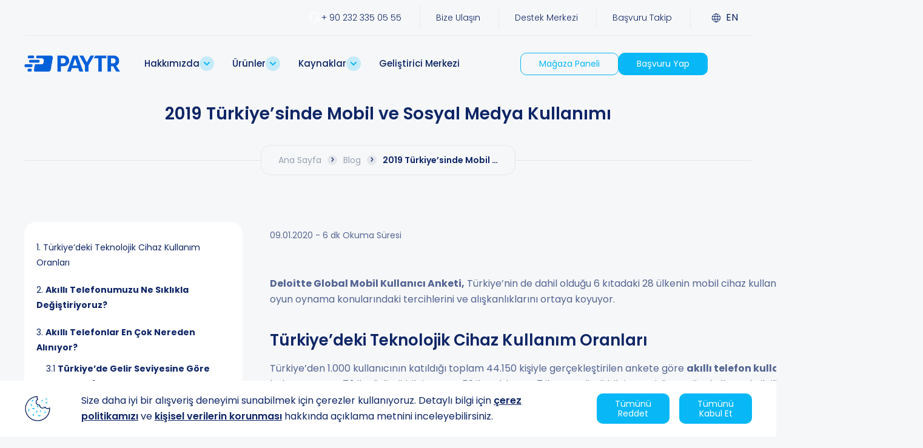

--- FILE ---
content_type: text/html; charset=UTF-8
request_url: https://www.paytr.com/blog/turkiyede-mobil-ve-sosyal-medya-kullanim-aliskanliklari
body_size: 33626
content:


<!DOCTYPE html>
<html lang="tr">

<head>
    <!-- Start VWO Async SmartCode -->
    <link rel="preconnect" href="https://dev.visualwebsiteoptimizer.com" />
    <script type='text/javascript' id='vwoCode'>
        window._vwo_code || (function () {
            var account_id = 853637,
                version = 2.1,
                settings_tolerance = 2000,
                hide_element = 'body',
                hide_element_style = 'opacity:0 !important;filter:alpha(opacity=0) !important;background:none !important',
                /* DO NOT EDIT BELOW THIS LINE */
                f = false,
                w = window,
                d = document,
                v = d.querySelector('#vwoCode'),
                cK = '_vwo_' + account_id + '_settings',
                cc = {};
            try {
                var c = JSON.parse(localStorage.getItem('_vwo_' + account_id + '_config'));
                cc = c && typeof c === 'object' ? c : {}
            } catch (e) { }
            var stT = cc.stT === 'session' ? w.sessionStorage : w.localStorage;
            code = {
                use_existing_jquery: function () {
                    return typeof use_existing_jquery !== 'undefined' ? use_existing_jquery : undefined
                },
                library_tolerance: function () {
                    return typeof library_tolerance !== 'undefined' ? library_tolerance : undefined
                },
                settings_tolerance: function () {
                    return cc.sT || settings_tolerance
                },
                hide_element_style: function () {
                    return '{' + (cc.hES || hide_element_style) + '}'
                },
                hide_element: function () {
                    if (performance.getEntriesByName('first-contentful-paint')[0]) {
                        return ''
                    }
                    return typeof cc.hE === 'string' ? cc.hE : hide_element
                },
                getVersion: function () {
                    return version
                },
                finish: function (e) {
                    if (!f) {
                        f = true;
                        var t = d.getElementById('_vis_opt_path_hides');
                        if (t) t.parentNode.removeChild(t);
                        if (e) (new Image).src = 'https://dev.visualwebsiteoptimizer.com/ee.gif?a=' + account_id + e
                    }
                },
                finished: function () {
                    return f
                },
                addScript: function (e) {
                    var t = d.createElement('script');
                    t.type = 'text/javascript';
                    if (e.src) {
                        t.src = e.src
                    } else {
                        t.text = e.text
                    }
                    d.getElementsByTagName('head')[0].appendChild(t)
                },
                load: function (e, t) {
                    var i = this.getSettings(),
                        n = d.createElement('script'),
                        r = this;
                    t = t || {};
                    if (i) {
                        n.textContent = i;
                        d.getElementsByTagName('head')[0].appendChild(n);
                        if (!w.VWO || VWO.caE) {
                            stT.removeItem(cK);
                            r.load(e)
                        }
                    } else {
                        var o = new XMLHttpRequest;
                        o.open('GET', e, true);
                        o.withCredentials = !t.dSC;
                        o.responseType = t.responseType || 'text';
                        o.onload = function () {
                            if (t.onloadCb) {
                                return t.onloadCb(o, e)
                            }
                            if (o.status === 200) {
                                _vwo_code.addScript({
                                    text: o.responseText
                                })
                            } else {
                                _vwo_code.finish('&e=loading_failure:' + e)
                            }
                        };
                        o.onerror = function () {
                            if (t.onerrorCb) {
                                return t.onerrorCb(e)
                            }
                            _vwo_code.finish('&e=loading_failure:' + e)
                        };
                        o.send()
                    }
                },
                getSettings: function () {
                    try {
                        var e = stT.getItem(cK);
                        if (!e) {
                            return
                        }
                        e = JSON.parse(e);
                        if (Date.now() > e.e) {
                            stT.removeItem(cK);
                            return
                        }
                        return e.s
                    } catch (e) {
                        return
                    }
                },
                init: function () {
                    if (d.URL.indexOf('__vwo_disable__') > -1) return;
                    var e = this.settings_tolerance();
                    w._vwo_settings_timer = setTimeout(function () {
                        _vwo_code.finish();
                        stT.removeItem(cK)
                    }, e);
                    var t;
                    if (this.hide_element() !== 'body') {
                        t = d.createElement('style');
                        var i = this.hide_element(),
                            n = i ? i + this.hide_element_style() : '',
                            r = d.getElementsByTagName('head')[0];
                        t.setAttribute('id', '_vis_opt_path_hides');
                        v && t.setAttribute('nonce', v.nonce);
                        t.setAttribute('type', 'text/css');
                        if (t.styleSheet) t.styleSheet.cssText = n;
                        else t.appendChild(d.createTextNode(n));
                        r.appendChild(t)
                    } else {
                        t = d.getElementsByTagName('head')[0];
                        var n = d.createElement('div');
                        n.style.cssText = 'z-index: 2147483647 !important;position: fixed !important;left: 0 !important;top: 0 !important;width: 100% !important;height: 100% !important;background: white !important;';
                        n.setAttribute('id', '_vis_opt_path_hides');
                        n.classList.add('_vis_hide_layer');
                        t.parentNode.insertBefore(n, t.nextSibling)
                    }
                    var o = 'https://dev.visualwebsiteoptimizer.com/j.php?a=' + account_id + '&u=' + encodeURIComponent(d.URL) + '&vn=' + version;
                    if (w.location.search.indexOf('_vwo_xhr') !== -1) {
                        this.addScript({
                            src: o
                        })
                    } else {
                        this.load(o + '&x=true')
                    }
                }
            };
            w._vwo_code = code;
            code.init();
        })();
    </script>
    <!-- End VWO Async SmartCode -->
    <!-- Google Tag Manager -->
    <script>
        if (typeof (Storage) !== "undefined") {
            const cookieAccept = window.localStorage.getItem("cookie-accept");

            if (cookieAccept !== "denied") {
                (function (w, d, s, l, i) {
                    w[l] = w[l] || [];
                    w[l].push({
                        'gtm.start': new Date().getTime(),
                        event: 'gtm.js'
                    });
                    var f = d.getElementsByTagName(s)[0],
                        j = d.createElement(s),
                        dl = l != 'dataLayer' ? '&l=' + l : '';
                    j.async = true;
                    j.src =
                        'https://www.googletagmanager.com/gtm.js?id=' + i + dl;
                    f.parentNode.insertBefore(j, f);
                })(window, document, 'script', 'dataLayer', 'GTM-M76P274');
            }
        }
    </script>
    <!-- End Google Tag Manager -->
    <script>
        function getCookie(cookieName) {
            var name = cookieName + "=";
            var decodedCookie = decodeURIComponent(document.cookie);
            var cookieArray = decodedCookie.split(';');

            for (var i = 0; i < cookieArray.length; i++) {
                var cookie = cookieArray[i].trim();
                if (cookie.indexOf(name) == 0) {
                    return JSON.parse(cookie.substring(name.length, cookie.length));
                }
            }

            return null;
        }

        const urlParams = new URLSearchParams(window.location.search);
        let paramObj = {};
        for (var value of urlParams.keys()) {
            paramObj[value] = urlParams.get(value);
        }

        function checkReferrer(referrer) {
            try {
                var url = new URL(referrer);
                return url.hostname === "www.google.com";
            } catch (error) {
                return false;
            }
        }

        if (checkReferrer(document.referrer)) {
            paramObj["referrer"] = document.referrer;
        }

        // Çerez oluştur (tarayıcı kapatıldığında hemen silinir)
        const cookieValue = JSON.stringify(paramObj)
        const cookieName = "utmParams"

        if (getCookie('utmParams') === null || Object.keys(getCookie('utmParams')).length <= 0) {

            document.cookie = cookieName + "=" + cookieValue + ";" + 0 + ";path=/";
        };
    </script>
    <meta charset="UTF-8">
    <meta name="viewport"
        content="user-scalable=no, initial-scale=1, maximum-scale=1, minimum-scale=1, width=device-width, height=device-height viewport-fit=cover">

    <!-- <link
    href="/wp-content/themes/paytr/style.css" rel="stylesheet"> -->
    <!-- <link rel="stylesheet" href="https://cdn.jsdelivr.net/npm/swiper/swiper-bundle.min.css"/> -->
    <meta charset="UTF-8" />
    <meta http-equiv="Pragma" content="no-cache">
    <meta http-equiv="Cache-Control" content="no-cache">
    <link rel="stylesheet" href="https://www.paytr.com/wp-content/themes/paytr-theme/style.css">
    <link rel="icon" type="image/png" href="https://www.paytr.com/wp-content/uploads/favicon.png" />
    <link rel="stylesheet" href="https://cdn.jsdelivr.net/npm/swiper/swiper-bundle.min.css" />
    <!-- <script src="https://cdn.jsdelivr.net/npm/swiper/swiper-bundle.min.js"></script> -->
    <!-- <script src="https://cdnjs.cloudflare.com/ajax/libs/Swiper/8.4.5/swiper-bundle.min.js"></script> -->
    <script src="/wp-content/themes/ctheme/js/swiper.min.js"></script>
    <meta name="theme-color" content="#f6f7f9" />
    <meta name="static-color" static-color="#f6f7f9" />
    <meta name="yandex-verification" content="6d64ca6b6dcbafa4" />
    <meta name='robots' content='index, follow, max-image-preview:large, max-snippet:-1, max-video-preview:-1' />
	<style>img:is([sizes="auto" i], [sizes^="auto," i]) { contain-intrinsic-size: 3000px 1500px }</style>
	<link rel="alternate" hreflang="tr" href="https://www.paytr.com/blog/turkiyede-mobil-ve-sosyal-medya-kullanim-aliskanliklari" />
<link rel="alternate" hreflang="x-default" href="https://www.paytr.com/blog/turkiyede-mobil-ve-sosyal-medya-kullanim-aliskanliklari" />

	<!-- This site is optimized with the Yoast SEO Premium plugin v25.3.1 (Yoast SEO v25.3.1) - https://yoast.com/wordpress/plugins/seo/ -->
	<title>2019 Türkiye&#039;sinde Mobil ve Sosyal Medya Kullanımı | PayTR</title>
	<meta name="description" content="Deloitte Global mobil kullanıcı anketine göre Türkiye’nin de dahil olduğu 28 ülkenin mobil cihaz kullanım tercihlerini ve alışkanlıklarını ortaya koyuyor." />
	<link rel="canonical" href="https://www.paytr.com/blog/turkiyede-mobil-ve-sosyal-medya-kullanim-aliskanliklari" />
	<meta property="og:locale" content="tr_TR" />
	<meta property="og:type" content="article" />
	<meta property="og:title" content="2019 Türkiye&#039;sinde Mobil ve Sosyal Medya Kullanımı" />
	<meta property="og:description" content="Deloitte Global mobil kullanıcı anketine göre Türkiye’nin de dahil olduğu 28 ülkenin mobil cihaz kullanım tercihlerini ve alışkanlıklarını ortaya koyuyor." />
	<meta property="og:url" content="https://www.paytr.com/blog/turkiyede-mobil-ve-sosyal-medya-kullanim-aliskanliklari" />
	<meta property="og:site_name" content="PayTR" />
	<meta property="article:publisher" content="https://tr-tr.facebook.com/paytrcom/" />
	<meta property="article:published_time" content="2020-01-09T08:30:07+00:00" />
	<meta property="article:modified_time" content="2024-12-23T13:33:22+00:00" />
	<meta property="og:image" content="https://www.paytr.com/wp-content/uploads/2019-turkiyesinde-mobil-ve-sosyal-medya-kullanimi-1.jpg" />
	<meta property="og:image:width" content="380" />
	<meta property="og:image:height" content="204" />
	<meta property="og:image:type" content="image/jpeg" />
	<meta name="author" content="admin" />
	<meta name="twitter:card" content="summary_large_image" />
	<meta name="twitter:creator" content="@paytrcom" />
	<meta name="twitter:site" content="@paytrcom" />
	<meta name="twitter:label1" content="Yazan:" />
	<meta name="twitter:data1" content="admin" />
	<meta name="twitter:label2" content="Tahmini okuma süresi" />
	<meta name="twitter:data2" content="8 dakika" />
	<script type="application/ld+json" class="yoast-schema-graph">{"@context":"https://schema.org","@graph":[{"@type":"Article","@id":"https://www.paytr.com/blog/turkiyede-mobil-ve-sosyal-medya-kullanim-aliskanliklari#article","isPartOf":{"@id":"https://www.paytr.com/blog/turkiyede-mobil-ve-sosyal-medya-kullanim-aliskanliklari"},"author":{"name":"admin","@id":"https://www.paytr.com/#/schema/person/5a772de23f3e0575d9cf18f46f907ae1"},"headline":"2019 Türkiye&#8217;sinde Mobil ve Sosyal Medya Kullanımı","datePublished":"2020-01-09T08:30:07+00:00","dateModified":"2024-12-23T13:33:22+00:00","mainEntityOfPage":{"@id":"https://www.paytr.com/blog/turkiyede-mobil-ve-sosyal-medya-kullanim-aliskanliklari"},"wordCount":1198,"publisher":{"@id":"https://www.paytr.com/#organization"},"image":{"@id":"https://www.paytr.com/blog/turkiyede-mobil-ve-sosyal-medya-kullanim-aliskanliklari#primaryimage"},"thumbnailUrl":"https://www.paytr.com/wp-content/uploads/2019-turkiyesinde-mobil-ve-sosyal-medya-kullanimi-1.jpg","articleSection":["Kurumsal Haberler"],"inLanguage":"tr"},{"@type":"WebPage","@id":"https://www.paytr.com/blog/turkiyede-mobil-ve-sosyal-medya-kullanim-aliskanliklari","url":"https://www.paytr.com/blog/turkiyede-mobil-ve-sosyal-medya-kullanim-aliskanliklari","name":"2019 Türkiye'sinde Mobil ve Sosyal Medya Kullanımı | PayTR","isPartOf":{"@id":"https://www.paytr.com/#website"},"primaryImageOfPage":{"@id":"https://www.paytr.com/blog/turkiyede-mobil-ve-sosyal-medya-kullanim-aliskanliklari#primaryimage"},"image":{"@id":"https://www.paytr.com/blog/turkiyede-mobil-ve-sosyal-medya-kullanim-aliskanliklari#primaryimage"},"thumbnailUrl":"https://www.paytr.com/wp-content/uploads/2019-turkiyesinde-mobil-ve-sosyal-medya-kullanimi-1.jpg","datePublished":"2020-01-09T08:30:07+00:00","dateModified":"2024-12-23T13:33:22+00:00","description":"Deloitte Global mobil kullanıcı anketine göre Türkiye’nin de dahil olduğu 28 ülkenin mobil cihaz kullanım tercihlerini ve alışkanlıklarını ortaya koyuyor.","breadcrumb":{"@id":"https://www.paytr.com/blog/turkiyede-mobil-ve-sosyal-medya-kullanim-aliskanliklari#breadcrumb"},"inLanguage":"tr","potentialAction":[{"@type":"ReadAction","target":["https://www.paytr.com/blog/turkiyede-mobil-ve-sosyal-medya-kullanim-aliskanliklari"]}]},{"@type":"ImageObject","inLanguage":"tr","@id":"https://www.paytr.com/blog/turkiyede-mobil-ve-sosyal-medya-kullanim-aliskanliklari#primaryimage","url":"https://www.paytr.com/wp-content/uploads/2019-turkiyesinde-mobil-ve-sosyal-medya-kullanimi-1.jpg","contentUrl":"https://www.paytr.com/wp-content/uploads/2019-turkiyesinde-mobil-ve-sosyal-medya-kullanimi-1.jpg","width":380,"height":204},{"@type":"BreadcrumbList","@id":"https://www.paytr.com/blog/turkiyede-mobil-ve-sosyal-medya-kullanim-aliskanliklari#breadcrumb","itemListElement":[{"@type":"ListItem","position":1,"name":"Home","item":"https://www.paytr.com/"},{"@type":"ListItem","position":2,"name":"2019 Türkiye&#8217;sinde Mobil ve Sosyal Medya Kullanımı"}]},{"@type":"WebSite","@id":"https://www.paytr.com/#website","url":"https://www.paytr.com/","name":"PayTR","description":"Ödeme Çözümleri","publisher":{"@id":"https://www.paytr.com/#organization"},"potentialAction":[{"@type":"SearchAction","target":{"@type":"EntryPoint","urlTemplate":"https://www.paytr.com/?s={search_term_string}"},"query-input":{"@type":"PropertyValueSpecification","valueRequired":true,"valueName":"search_term_string"}}],"inLanguage":"tr"},{"@type":"Organization","@id":"https://www.paytr.com/#organization","name":"PayTR","url":"https://www.paytr.com/","logo":{"@type":"ImageObject","inLanguage":"tr","@id":"https://www.paytr.com/#/schema/logo/image/","url":"https://www.paytr.com/wp-content/uploads/PayTR-2025-New-Logo-Color.png","contentUrl":"https://www.paytr.com/wp-content/uploads/PayTR-2025-New-Logo-Color.png","width":2000,"height":340,"caption":"PayTR"},"image":{"@id":"https://www.paytr.com/#/schema/logo/image/"},"sameAs":["https://tr-tr.facebook.com/paytrcom/","https://x.com/paytrcom","https://tr.linkedin.com/company/paytr","https://www.youtube.com/@paytrcom","https://www.instagram.com/paytrcom/"]},{"@type":"Person","@id":"https://www.paytr.com/#/schema/person/5a772de23f3e0575d9cf18f46f907ae1","name":"admin","image":{"@type":"ImageObject","inLanguage":"tr","@id":"https://www.paytr.com/#/schema/person/image/","url":"https://secure.gravatar.com/avatar/689978a3f3796ddb760a855f9fe9ceaf?s=96&d=mm&r=g","contentUrl":"https://secure.gravatar.com/avatar/689978a3f3796ddb760a855f9fe9ceaf?s=96&d=mm&r=g","caption":"admin"},"sameAs":["http://paytr.com"]}]}</script>
	<!-- / Yoast SEO Premium plugin. -->


<link rel="alternate" type="application/rss+xml" title="PayTR &raquo; 2019 Türkiye&#8217;sinde Mobil ve Sosyal Medya Kullanımı yorum akışı" href="https://www.paytr.com/blog/turkiyede-mobil-ve-sosyal-medya-kullanim-aliskanliklari/feed" />
		<style>
			.lazyload,
			.lazyloading {
				max-width: 100%;
			}
		</style>
		<script type="text/javascript">
/* <![CDATA[ */
window._wpemojiSettings = {"baseUrl":"https:\/\/s.w.org\/images\/core\/emoji\/15.0.3\/72x72\/","ext":".png","svgUrl":"https:\/\/s.w.org\/images\/core\/emoji\/15.0.3\/svg\/","svgExt":".svg","source":{"concatemoji":"https:\/\/www.paytr.com\/wp-includes\/js\/wp-emoji-release.min.js?ver=6.7.1"}};
/*! This file is auto-generated */
!function(i,n){var o,s,e;function c(e){try{var t={supportTests:e,timestamp:(new Date).valueOf()};sessionStorage.setItem(o,JSON.stringify(t))}catch(e){}}function p(e,t,n){e.clearRect(0,0,e.canvas.width,e.canvas.height),e.fillText(t,0,0);var t=new Uint32Array(e.getImageData(0,0,e.canvas.width,e.canvas.height).data),r=(e.clearRect(0,0,e.canvas.width,e.canvas.height),e.fillText(n,0,0),new Uint32Array(e.getImageData(0,0,e.canvas.width,e.canvas.height).data));return t.every(function(e,t){return e===r[t]})}function u(e,t,n){switch(t){case"flag":return n(e,"\ud83c\udff3\ufe0f\u200d\u26a7\ufe0f","\ud83c\udff3\ufe0f\u200b\u26a7\ufe0f")?!1:!n(e,"\ud83c\uddfa\ud83c\uddf3","\ud83c\uddfa\u200b\ud83c\uddf3")&&!n(e,"\ud83c\udff4\udb40\udc67\udb40\udc62\udb40\udc65\udb40\udc6e\udb40\udc67\udb40\udc7f","\ud83c\udff4\u200b\udb40\udc67\u200b\udb40\udc62\u200b\udb40\udc65\u200b\udb40\udc6e\u200b\udb40\udc67\u200b\udb40\udc7f");case"emoji":return!n(e,"\ud83d\udc26\u200d\u2b1b","\ud83d\udc26\u200b\u2b1b")}return!1}function f(e,t,n){var r="undefined"!=typeof WorkerGlobalScope&&self instanceof WorkerGlobalScope?new OffscreenCanvas(300,150):i.createElement("canvas"),a=r.getContext("2d",{willReadFrequently:!0}),o=(a.textBaseline="top",a.font="600 32px Arial",{});return e.forEach(function(e){o[e]=t(a,e,n)}),o}function t(e){var t=i.createElement("script");t.src=e,t.defer=!0,i.head.appendChild(t)}"undefined"!=typeof Promise&&(o="wpEmojiSettingsSupports",s=["flag","emoji"],n.supports={everything:!0,everythingExceptFlag:!0},e=new Promise(function(e){i.addEventListener("DOMContentLoaded",e,{once:!0})}),new Promise(function(t){var n=function(){try{var e=JSON.parse(sessionStorage.getItem(o));if("object"==typeof e&&"number"==typeof e.timestamp&&(new Date).valueOf()<e.timestamp+604800&&"object"==typeof e.supportTests)return e.supportTests}catch(e){}return null}();if(!n){if("undefined"!=typeof Worker&&"undefined"!=typeof OffscreenCanvas&&"undefined"!=typeof URL&&URL.createObjectURL&&"undefined"!=typeof Blob)try{var e="postMessage("+f.toString()+"("+[JSON.stringify(s),u.toString(),p.toString()].join(",")+"));",r=new Blob([e],{type:"text/javascript"}),a=new Worker(URL.createObjectURL(r),{name:"wpTestEmojiSupports"});return void(a.onmessage=function(e){c(n=e.data),a.terminate(),t(n)})}catch(e){}c(n=f(s,u,p))}t(n)}).then(function(e){for(var t in e)n.supports[t]=e[t],n.supports.everything=n.supports.everything&&n.supports[t],"flag"!==t&&(n.supports.everythingExceptFlag=n.supports.everythingExceptFlag&&n.supports[t]);n.supports.everythingExceptFlag=n.supports.everythingExceptFlag&&!n.supports.flag,n.DOMReady=!1,n.readyCallback=function(){n.DOMReady=!0}}).then(function(){return e}).then(function(){var e;n.supports.everything||(n.readyCallback(),(e=n.source||{}).concatemoji?t(e.concatemoji):e.wpemoji&&e.twemoji&&(t(e.twemoji),t(e.wpemoji)))}))}((window,document),window._wpemojiSettings);
/* ]]> */
</script>
<style id='wp-emoji-styles-inline-css' type='text/css'>

	img.wp-smiley, img.emoji {
		display: inline !important;
		border: none !important;
		box-shadow: none !important;
		height: 1em !important;
		width: 1em !important;
		margin: 0 0.07em !important;
		vertical-align: -0.1em !important;
		background: none !important;
		padding: 0 !important;
	}
</style>
<link rel='stylesheet' id='wp-block-library-css' href='https://www.paytr.com/wp-includes/css/dist/block-library/style.min.css?ver=6.7.1' type='text/css' media='all' />
<style id='classic-theme-styles-inline-css' type='text/css'>
/*! This file is auto-generated */
.wp-block-button__link{color:#fff;background-color:#32373c;border-radius:9999px;box-shadow:none;text-decoration:none;padding:calc(.667em + 2px) calc(1.333em + 2px);font-size:1.125em}.wp-block-file__button{background:#32373c;color:#fff;text-decoration:none}
</style>
<style id='global-styles-inline-css' type='text/css'>
:root{--wp--preset--aspect-ratio--square: 1;--wp--preset--aspect-ratio--4-3: 4/3;--wp--preset--aspect-ratio--3-4: 3/4;--wp--preset--aspect-ratio--3-2: 3/2;--wp--preset--aspect-ratio--2-3: 2/3;--wp--preset--aspect-ratio--16-9: 16/9;--wp--preset--aspect-ratio--9-16: 9/16;--wp--preset--color--black: #000000;--wp--preset--color--cyan-bluish-gray: #abb8c3;--wp--preset--color--white: #ffffff;--wp--preset--color--pale-pink: #f78da7;--wp--preset--color--vivid-red: #cf2e2e;--wp--preset--color--luminous-vivid-orange: #ff6900;--wp--preset--color--luminous-vivid-amber: #fcb900;--wp--preset--color--light-green-cyan: #7bdcb5;--wp--preset--color--vivid-green-cyan: #00d084;--wp--preset--color--pale-cyan-blue: #8ed1fc;--wp--preset--color--vivid-cyan-blue: #0693e3;--wp--preset--color--vivid-purple: #9b51e0;--wp--preset--gradient--vivid-cyan-blue-to-vivid-purple: linear-gradient(135deg,rgba(6,147,227,1) 0%,rgb(155,81,224) 100%);--wp--preset--gradient--light-green-cyan-to-vivid-green-cyan: linear-gradient(135deg,rgb(122,220,180) 0%,rgb(0,208,130) 100%);--wp--preset--gradient--luminous-vivid-amber-to-luminous-vivid-orange: linear-gradient(135deg,rgba(252,185,0,1) 0%,rgba(255,105,0,1) 100%);--wp--preset--gradient--luminous-vivid-orange-to-vivid-red: linear-gradient(135deg,rgba(255,105,0,1) 0%,rgb(207,46,46) 100%);--wp--preset--gradient--very-light-gray-to-cyan-bluish-gray: linear-gradient(135deg,rgb(238,238,238) 0%,rgb(169,184,195) 100%);--wp--preset--gradient--cool-to-warm-spectrum: linear-gradient(135deg,rgb(74,234,220) 0%,rgb(151,120,209) 20%,rgb(207,42,186) 40%,rgb(238,44,130) 60%,rgb(251,105,98) 80%,rgb(254,248,76) 100%);--wp--preset--gradient--blush-light-purple: linear-gradient(135deg,rgb(255,206,236) 0%,rgb(152,150,240) 100%);--wp--preset--gradient--blush-bordeaux: linear-gradient(135deg,rgb(254,205,165) 0%,rgb(254,45,45) 50%,rgb(107,0,62) 100%);--wp--preset--gradient--luminous-dusk: linear-gradient(135deg,rgb(255,203,112) 0%,rgb(199,81,192) 50%,rgb(65,88,208) 100%);--wp--preset--gradient--pale-ocean: linear-gradient(135deg,rgb(255,245,203) 0%,rgb(182,227,212) 50%,rgb(51,167,181) 100%);--wp--preset--gradient--electric-grass: linear-gradient(135deg,rgb(202,248,128) 0%,rgb(113,206,126) 100%);--wp--preset--gradient--midnight: linear-gradient(135deg,rgb(2,3,129) 0%,rgb(40,116,252) 100%);--wp--preset--font-size--small: 13px;--wp--preset--font-size--medium: 20px;--wp--preset--font-size--large: 36px;--wp--preset--font-size--x-large: 42px;--wp--preset--spacing--20: 0.44rem;--wp--preset--spacing--30: 0.67rem;--wp--preset--spacing--40: 1rem;--wp--preset--spacing--50: 1.5rem;--wp--preset--spacing--60: 2.25rem;--wp--preset--spacing--70: 3.38rem;--wp--preset--spacing--80: 5.06rem;--wp--preset--shadow--natural: 6px 6px 9px rgba(0, 0, 0, 0.2);--wp--preset--shadow--deep: 12px 12px 50px rgba(0, 0, 0, 0.4);--wp--preset--shadow--sharp: 6px 6px 0px rgba(0, 0, 0, 0.2);--wp--preset--shadow--outlined: 6px 6px 0px -3px rgba(255, 255, 255, 1), 6px 6px rgba(0, 0, 0, 1);--wp--preset--shadow--crisp: 6px 6px 0px rgba(0, 0, 0, 1);}:where(.is-layout-flex){gap: 0.5em;}:where(.is-layout-grid){gap: 0.5em;}body .is-layout-flex{display: flex;}.is-layout-flex{flex-wrap: wrap;align-items: center;}.is-layout-flex > :is(*, div){margin: 0;}body .is-layout-grid{display: grid;}.is-layout-grid > :is(*, div){margin: 0;}:where(.wp-block-columns.is-layout-flex){gap: 2em;}:where(.wp-block-columns.is-layout-grid){gap: 2em;}:where(.wp-block-post-template.is-layout-flex){gap: 1.25em;}:where(.wp-block-post-template.is-layout-grid){gap: 1.25em;}.has-black-color{color: var(--wp--preset--color--black) !important;}.has-cyan-bluish-gray-color{color: var(--wp--preset--color--cyan-bluish-gray) !important;}.has-white-color{color: var(--wp--preset--color--white) !important;}.has-pale-pink-color{color: var(--wp--preset--color--pale-pink) !important;}.has-vivid-red-color{color: var(--wp--preset--color--vivid-red) !important;}.has-luminous-vivid-orange-color{color: var(--wp--preset--color--luminous-vivid-orange) !important;}.has-luminous-vivid-amber-color{color: var(--wp--preset--color--luminous-vivid-amber) !important;}.has-light-green-cyan-color{color: var(--wp--preset--color--light-green-cyan) !important;}.has-vivid-green-cyan-color{color: var(--wp--preset--color--vivid-green-cyan) !important;}.has-pale-cyan-blue-color{color: var(--wp--preset--color--pale-cyan-blue) !important;}.has-vivid-cyan-blue-color{color: var(--wp--preset--color--vivid-cyan-blue) !important;}.has-vivid-purple-color{color: var(--wp--preset--color--vivid-purple) !important;}.has-black-background-color{background-color: var(--wp--preset--color--black) !important;}.has-cyan-bluish-gray-background-color{background-color: var(--wp--preset--color--cyan-bluish-gray) !important;}.has-white-background-color{background-color: var(--wp--preset--color--white) !important;}.has-pale-pink-background-color{background-color: var(--wp--preset--color--pale-pink) !important;}.has-vivid-red-background-color{background-color: var(--wp--preset--color--vivid-red) !important;}.has-luminous-vivid-orange-background-color{background-color: var(--wp--preset--color--luminous-vivid-orange) !important;}.has-luminous-vivid-amber-background-color{background-color: var(--wp--preset--color--luminous-vivid-amber) !important;}.has-light-green-cyan-background-color{background-color: var(--wp--preset--color--light-green-cyan) !important;}.has-vivid-green-cyan-background-color{background-color: var(--wp--preset--color--vivid-green-cyan) !important;}.has-pale-cyan-blue-background-color{background-color: var(--wp--preset--color--pale-cyan-blue) !important;}.has-vivid-cyan-blue-background-color{background-color: var(--wp--preset--color--vivid-cyan-blue) !important;}.has-vivid-purple-background-color{background-color: var(--wp--preset--color--vivid-purple) !important;}.has-black-border-color{border-color: var(--wp--preset--color--black) !important;}.has-cyan-bluish-gray-border-color{border-color: var(--wp--preset--color--cyan-bluish-gray) !important;}.has-white-border-color{border-color: var(--wp--preset--color--white) !important;}.has-pale-pink-border-color{border-color: var(--wp--preset--color--pale-pink) !important;}.has-vivid-red-border-color{border-color: var(--wp--preset--color--vivid-red) !important;}.has-luminous-vivid-orange-border-color{border-color: var(--wp--preset--color--luminous-vivid-orange) !important;}.has-luminous-vivid-amber-border-color{border-color: var(--wp--preset--color--luminous-vivid-amber) !important;}.has-light-green-cyan-border-color{border-color: var(--wp--preset--color--light-green-cyan) !important;}.has-vivid-green-cyan-border-color{border-color: var(--wp--preset--color--vivid-green-cyan) !important;}.has-pale-cyan-blue-border-color{border-color: var(--wp--preset--color--pale-cyan-blue) !important;}.has-vivid-cyan-blue-border-color{border-color: var(--wp--preset--color--vivid-cyan-blue) !important;}.has-vivid-purple-border-color{border-color: var(--wp--preset--color--vivid-purple) !important;}.has-vivid-cyan-blue-to-vivid-purple-gradient-background{background: var(--wp--preset--gradient--vivid-cyan-blue-to-vivid-purple) !important;}.has-light-green-cyan-to-vivid-green-cyan-gradient-background{background: var(--wp--preset--gradient--light-green-cyan-to-vivid-green-cyan) !important;}.has-luminous-vivid-amber-to-luminous-vivid-orange-gradient-background{background: var(--wp--preset--gradient--luminous-vivid-amber-to-luminous-vivid-orange) !important;}.has-luminous-vivid-orange-to-vivid-red-gradient-background{background: var(--wp--preset--gradient--luminous-vivid-orange-to-vivid-red) !important;}.has-very-light-gray-to-cyan-bluish-gray-gradient-background{background: var(--wp--preset--gradient--very-light-gray-to-cyan-bluish-gray) !important;}.has-cool-to-warm-spectrum-gradient-background{background: var(--wp--preset--gradient--cool-to-warm-spectrum) !important;}.has-blush-light-purple-gradient-background{background: var(--wp--preset--gradient--blush-light-purple) !important;}.has-blush-bordeaux-gradient-background{background: var(--wp--preset--gradient--blush-bordeaux) !important;}.has-luminous-dusk-gradient-background{background: var(--wp--preset--gradient--luminous-dusk) !important;}.has-pale-ocean-gradient-background{background: var(--wp--preset--gradient--pale-ocean) !important;}.has-electric-grass-gradient-background{background: var(--wp--preset--gradient--electric-grass) !important;}.has-midnight-gradient-background{background: var(--wp--preset--gradient--midnight) !important;}.has-small-font-size{font-size: var(--wp--preset--font-size--small) !important;}.has-medium-font-size{font-size: var(--wp--preset--font-size--medium) !important;}.has-large-font-size{font-size: var(--wp--preset--font-size--large) !important;}.has-x-large-font-size{font-size: var(--wp--preset--font-size--x-large) !important;}
:where(.wp-block-post-template.is-layout-flex){gap: 1.25em;}:where(.wp-block-post-template.is-layout-grid){gap: 1.25em;}
:where(.wp-block-columns.is-layout-flex){gap: 2em;}:where(.wp-block-columns.is-layout-grid){gap: 2em;}
:root :where(.wp-block-pullquote){font-size: 1.5em;line-height: 1.6;}
</style>
<link rel='stylesheet' id='wpml-legacy-dropdown-0-css' href='https://www.paytr.com/wp-content/plugins/sitepress-multilingual-cms/templates/language-switchers/legacy-dropdown/style.min.css?ver=1' type='text/css' media='all' />
<style id='wpml-legacy-dropdown-0-inline-css' type='text/css'>
.wpml-ls-statics-shortcode_actions{background-color:#1e73be;}
.wpml-ls-item-toggle { background-color: #1b82c5 !important; color: #FFF !important; border: none !important; padding: 6px 10px; display: flex; align-items: center; gap: 6px; font-weight: normal; font-size: 14px; } /* Menü ikonları (dünya simgesi, ok) */ .wpml-ls-item-toggle i, .wpml-ls-item-toggle svg { color: #0F2666 !important; font-size: 16px; } /* Alt menü (dropdown) */ .wpml-ls-sub-menu { background-color: white !important; border: 1px solid #ddd; border-radius: 4px; padding: 4px 0; margin-top: 5px; box-shadow: 0 2px 6px rgba(0,0,0,0.1); } /* Alt menü bağlantıları */ .wpml-ls-sub-menu .wpml-ls-link { background-color: #1b82c5 !important; color: #FFF !important; padding: 6px 12px; display: block; text-decoration: none; transition: background-color 0.2s ease; }
</style>
<link rel='stylesheet' id='custom-fonts-css' href='https://www.paytr.com/wp-content/themes/paytr-theme/assets/stylesheet.css?ver=6.7.1' type='text/css' media='all' />
<script type="text/javascript" id="wpml-cookie-js-extra">
/* <![CDATA[ */
var wpml_cookies = {"wp-wpml_current_language":{"value":"tr","expires":1,"path":"\/"}};
var wpml_cookies = {"wp-wpml_current_language":{"value":"tr","expires":1,"path":"\/"}};
/* ]]> */
</script>
<script type="text/javascript" src="https://www.paytr.com/wp-content/plugins/sitepress-multilingual-cms/res/js/cookies/language-cookie.js?ver=476000" id="wpml-cookie-js" defer="defer" data-wp-strategy="defer"></script>
<script type="text/javascript" src="https://www.paytr.com/wp-content/plugins/sitepress-multilingual-cms/templates/language-switchers/legacy-dropdown/script.min.js?ver=1" id="wpml-legacy-dropdown-0-js"></script>
<link rel="https://api.w.org/" href="https://www.paytr.com/wp-json/" /><link rel="alternate" title="JSON" type="application/json" href="https://www.paytr.com/wp-json/wp/v2/posts/1095" /><link rel="EditURI" type="application/rsd+xml" title="RSD" href="https://www.paytr.com/xmlrpc.php?rsd" />
<meta name="generator" content="WordPress 6.7.1" />
<link rel='shortlink' href='https://www.paytr.com/?p=1095' />
<link rel="alternate" title="oEmbed (JSON)" type="application/json+oembed" href="https://www.paytr.com/wp-json/oembed/1.0/embed?url=https%3A%2F%2Fwww.paytr.com%2Fblog%2Fturkiyede-mobil-ve-sosyal-medya-kullanim-aliskanliklari" />
<link rel="alternate" title="oEmbed (XML)" type="text/xml+oembed" href="https://www.paytr.com/wp-json/oembed/1.0/embed?url=https%3A%2F%2Fwww.paytr.com%2Fblog%2Fturkiyede-mobil-ve-sosyal-medya-kullanim-aliskanliklari&#038;format=xml" />
<meta name="generator" content="WPML ver:4.7.6 stt:1,53;" />
		<script>
			document.documentElement.className = document.documentElement.className.replace('no-js', 'js');
		</script>
				<style>
			.no-js img.lazyload {
				display: none;
			}

			figure.wp-block-image img.lazyloading {
				min-width: 150px;
			}

			.lazyload,
			.lazyloading {
				--smush-placeholder-width: 100px;
				--smush-placeholder-aspect-ratio: 1/1;
				width: var(--smush-image-width, var(--smush-placeholder-width)) !important;
				aspect-ratio: var(--smush-image-aspect-ratio, var(--smush-placeholder-aspect-ratio)) !important;
			}

						.lazyload, .lazyloading {
				opacity: 0;
			}

			.lazyloaded {
				opacity: 1;
				transition: opacity 400ms;
				transition-delay: 0ms;
			}

					</style>
		
    <script>
    document.addEventListener("DOMContentLoaded", function () {
        const path = window.location.pathname;
        const screenWidth = window.innerWidth;
        const languageSwitcher = document.querySelector('.language-switcher-button');
        const svg = document.querySelector('.language-icon');

        if(path !== "/" && path !== "/en/kyc" && path !== "/en" && path !== "/bilgi-kimlik-dogrulama" && path !== "/kazan-kazandir" && path !== "/cuzdan" && path !== "/en/wallet") {
            if (languageSwitcher) {
            languageSwitcher.style.setProperty("color", "#0f2666", "important");
            }
            if (svg) {
                const paths = svg.querySelectorAll('path');
                paths.forEach((path) => {
                path.setAttribute("stroke", "#0F2666");
                path.style.setProperty("fill" , "none" , "important")
            });
  }
        }
         if (screenWidth <= 768) {
            languageSwitcher.style.setProperty("color", "#0f2666", "important");    
             const paths = svg.querySelectorAll('path');
                paths.forEach((path) => {
                path.setAttribute("stroke", "#0F2666");
                path.style.setProperty("fill" , "none" , "important")
            });
            }
  });
</script>
</head>

<body>
    <!-- Google Tag Manager (noscript) -->
    <noscript><iframe data-src="https://www.googletagmanager.com/ns.html?id=GTM-M76P274" height="0" width="0"
            style="display:none;visibility:hidden" src="[data-uri]" class="lazyload" data-load-mode="1"></iframe></noscript>
    <!-- End Google Tag Manager (noscript) -->
    <script type="text/javascript" id="smush-detector-js-extra">
/* <![CDATA[ */
var smush_detector = {"ajax_url":"https:\/\/www.paytr.com\/wp-admin\/admin-ajax.php","nonce":"a5df378e24","is_mobile":"","data_store":{"type":"post-meta","data":{"post_id":1095}},"previous_data_version":"-1","previous_data_hash":"no-data"};
/* ]]> */
</script>
<script type="text/javascript" src="https://www.paytr.com/wp-content/plugins/wp-smush-pro/app/assets/js/smush-detector.min.js?ver=3.21.0" id="smush-detector-js"></script>
<script type="text/javascript" id="smush-lazy-load-js-before">
/* <![CDATA[ */
var smushLazyLoadOptions = {"autoResizingEnabled":false,"autoResizeOptions":{"precision":5,"skipAutoWidth":true}};
/* ]]> */
</script>
<script type="text/javascript" src="https://www.paytr.com/wp-content/plugins/wp-smush-pro/app/assets/js/smush-lazy-load.min.js?ver=3.21.0" id="smush-lazy-load-js"></script>
        <header class="header light-header">
        <div class="mobile-header light-header">
            <div class="menu-icon js-open-menu">
                <span></span>
                <span></span>
                <span></span>
            </div>
            <a href="/">
                <img data-src="/wp-content/uploads/logo-white.svg" style='--smush-placeholder-width: 178px; --smush-placeholder-aspect-ratio: 178/28;max-width: 178px;' width="178" height="28"
                    class="m-button lazyload" alt="Logo" src="[data-uri]" />
                <img data-src="/wp-content/uploads/logo-1.png" style='--smush-placeholder-width: 178px; --smush-placeholder-aspect-ratio: 178/28;max-width: 178px;' width="178" height="28"
                    class="m-dark-button lazyload" alt="Logo" src="[data-uri]" />
            </a>
            <div class="menu-button-container">
                <a href='https://www.paytr.com/magaza/kullanici-girisi' target="_blank"
                    class="button button-transparent size:medium">Mağaza Paneli</a>
                <a href='/uye-isyeri-olun' target="_blank"
                    class="button button-primary-light size:medium m-dark-button">Başvuru Yap</a>
                <a href='/uye-isyeri-olun' target="_blank"
                    class="button button-secondary size:medium m-button">Başvuru Yap</a>
            </div>
        </div>
        <div class="section-container header-content">
            <div class="header-content__top js-top-menu">
                <ul class="top-header-list">
                    <!-- <li class="flex align-center">
            <span>
              <svg width="16" height="17" viewbox="0 0 16 17" fill="none" xmlns="http://www.w3.org/2000/svg">
                <path d="M7.99967 15.1619C11.6816 15.1619 14.6663 12.1772 14.6663 8.49528C14.6663 4.81338 11.6816 1.82861 7.99967
                                    1.82861C4.31778 1.82861 1.33301 4.81338 1.33301 8.49528C1.33301 12.1772 4.31778 15.1619 7.99967 15.1619Z" stroke="white" stroke-linecap="round" stroke-linejoin="round" />
                <path d="M8.00025 15.1619C9.33309 15.1619 10.4136 12.1772 10.4136 8.49528C10.4136 4.81338 9.33309 1.82861 8.00025
                                    1.82861C6.6674 1.82861 5.58691 4.81338 5.58691 8.49528C5.58691 12.1772 6.6674 15.1619 8.00025 15.1619Z" stroke="white" stroke-linecap="round" stroke-linejoin="round" />
                <path d="M1.75977 6.36206H14.2131" stroke="white" stroke-linecap="round" stroke-linejoin="round" />
                <path d="M1.75977 10.6287H14.2131" stroke="white" stroke-linecap="round" stroke-linejoin="round" />
              </svg>
            </span>
            <span>TR</span>
            <span>
              <svg width="16" height="17" viewbox="0 0 16 17" fill="none" xmlns="http://www.w3.org/2000/svg">
                <path d="M7.71012 10.223C7.76366 10.3033 7.84401 10.3301 7.93778 10.3301C8.01812 10.3301 8.09852 10.3033 8.16543 10.223L10.7637
                                    7.62475C10.8172 7.57121 10.8574 7.49081 10.8574 7.39709C10.8574 7.31669 10.8172 7.23635 10.7637 7.16938L10.469
                                    6.87475C10.4021 6.82118 10.3217 6.78101 10.2413 6.78101C10.1476 6.78101 10.0672 6.80779 10.0137 6.86136L7.93778
                                    8.93726L5.86189 6.86136C5.79492 6.80779 5.71458 6.78101 5.63423 6.78101C5.54046 6.78101 5.46012 6.82118 5.40652
                                    6.87475L5.11189 7.16938C5.04492 7.23635 5.01812 7.31669 5.01812 7.39709C5.01812 7.49081 5.04492 7.57121 5.11189
                                    7.62475L7.71012 10.223Z" fill="white" />
              </svg>
            </span>
          </li> -->
                    <!--  <li class="top-header-list__item">
            <a href="/kampanyalar" class="top-header-list__link-item">Kampanyalar</a>
          </li> -->
                    <li class="top-header-list__item">
                        <div class="top-header-list__item__phone">
                            <img class="top-header-list__item__desktop-phone-icon lazyload"
                                data-src="/wp-content/uploads/icon-beyaz.svg" alt="Logo" width="24" height="24" src="[data-uri]" style="--smush-placeholder-width: 24px; --smush-placeholder-aspect-ratio: 24/24;" />
                            <img class="top-header-list__item__mobile-phone-icon lazyload"
                                data-src="/wp-content/uploads/icon-mavi.svg" alt="Logo" width="24" height="24" src="[data-uri]" style="--smush-placeholder-width: 24px; --smush-placeholder-aspect-ratio: 24/24;" />
                            <a href="tel:902323350555" class="top-header-list__link-item">+ 90 232 335 05 55</a>
                        </div>
                    </li>
                    <li class="top-header-list__item">
                        <a href="/iletisim"
                            class="top-header-list__link-item">Bize Ulaşın</a>
                    </li>
                    <li class="top-header-list__item">
                        <a href="/destek-merkezi"
                            class="top-header-list__link-item">Destek Merkezi</a>
                    </li>
                    <li class="top-header-list__item">
                        <a href="/basvuru-takip"
                            class="top-header-list__link-item">Başvuru Takip</a>
                    </li>
                     <li class="top-header-list__item">
                        <div style="display: flex; align-items: center; gap: 2px; width: 75px;">
                            <svg class="language-icon" xmlns="http://www.w3.org/2000/svg" width="16" height="15"
                                viewBox="0 0 16 15" fill="none" style="width: 32px;">
                                <path
                                    d="M8.00004 14.1615C11.6819 14.1615 14.6667 11.1767 14.6667 7.49479C14.6667 3.81289 11.6819 0.828125 8.00004 0.828125C4.31814 0.828125 1.33337 3.81289 1.33337 7.49479C1.33337 11.1767 4.31814 14.1615 8.00004 14.1615Z"
                                    stroke="#FFFFFF" stroke-linecap="round" stroke-linejoin="round" />
                                <path
                                    d="M8.00013 14.1615C9.33297 14.1615 10.4135 11.1767 10.4135 7.49479C10.4135 3.81289 9.33297 0.828125 8.00013 0.828125C6.66728 0.828125 5.58679 3.81289 5.58679 7.49479C5.58679 11.1767 6.66728 14.1615 8.00013 14.1615Z"
                                    stroke="#FFFFFF" stroke-linecap="round" stroke-linejoin="round" />
                                <path d="M1.76025 5.36133H14.2136" stroke="#FFFFFF" stroke-linecap="round"
                                    stroke-linejoin="round" />
                                <path d="M1.76038 9.62793H14.2137" stroke="#FFFFFF" stroke-linecap="round"
                                    stroke-linejoin="round" />
                            </svg>
                                <a href="https://www.paytr.com/en/blog/turkiyede-mobil-ve-sosyal-medya-kullanim-aliskanliklari" class="language-switcher-button" style="color:white">
                                EN                            </a>
                        </div>
                    </li> 
                </ul>
            </div>
            <div class="header-content__bottom">

                <div class="menu-logo">
                    <a href="/" class="desktop">
                        <img data-src="/wp-content/uploads/logo-1.png"
                            width="158" height="24" alt="Logo" src="[data-uri]" class="lazyload" style="--smush-placeholder-width: 158px; --smush-placeholder-aspect-ratio: 158/24;" />
                    </a>
                    <a href="/" class="mobile">
                        <img data-src="/wp-content/uploads/logo-white.svg" alt="Logo" src="[data-uri]" class="lazyload" />
                    </a>
                    <div class="mobile-menu-close js-close-menu">
                        <img data-src="/wp-content/uploads/assets/images/close.svg" alt="Close" src="[data-uri]" class="lazyload" />
                    </div>
                </div>
                <div class="header-wrapper">
                    <nav class="menu">
                        <div class="menu__item js-menu-item">
                            <div class="menu__flex-item">
                                <a href="#"
                                    class="menu__link-item">Hakkımızda</a>
                                <div class="icon-container">
                                    <svg width="12" height="8" viewbox="0 0 12 8" fill="none"
                                        xmlns="http://www.w3.org/2000/svg">
                                        <path
                                            d="M5.60159 6.9297C5.69529 7.0703 5.83589 7.1172 5.99999 7.1172C6.1406 7.1172 6.2813 7.0703 6.3984 6.9297L10.9453
                                                            2.3828C11.0391 2.2891 11.1094 2.1484 11.1094 1.9844C11.1094 1.8437 11.0391 1.7031 10.9453 1.5859L10.4297 1.07031C10.3125
                                                            0.97656 10.1719 0.90625 10.0312 0.90625C9.86719 0.90625 9.72655 0.95312 9.6328 1.04687L6 4.6797L2.3672 1.04687C2.25
                                                            0.95312 2.1094 0.90625 1.96879 0.90625C1.8047 0.90625 1.66409 0.976559 1.57029 1.07031L1.0547 1.5859C0.937496 1.7031
                                                            0.890595 1.8437 0.890595 1.9844C0.890595 2.1484 0.937496 2.2891 1.0547 2.3828L5.60159 6.9297Z"
                                            fill="white" />
                                    </svg>
                                </div>
                            </div>
                            <div class="section-container mega-menu js-dropdown-mega-menu first-section">
                                <div class="mega-menu__inner js-mega-menu-tab">
                                    <div class="mega-menu__left">
                                        <div class="mobile-navigation">
                                            <div class="mega-menu-close js-mega-menu-close">
                                                <svg width="10" height="6" viewbox="0 0 12 8" fill="#0F2666"
                                                    xmlns="http://www.w3.org/2000/svg">
                                                    <path
                                                        d="M5.60159 6.9297C5.69529 7.0703 5.83589 7.1172 5.99999 7.1172C6.1406 7.1172 6.2813 7.0703 6.3984 6.9297L10.9453
                                                                    2.3828C11.0391 2.2891 11.1094 2.1484 11.1094 1.9844C11.1094 1.8437 11.0391 1.7031 10.9453 1.5859L10.4297 1.07031C10.3125
                                                                    0.97656 10.1719 0.90625 10.0312 0.90625C9.86719 0.90625 9.72655 0.95312 9.6328 1.04687L6 4.6797L2.3672 1.04687C2.25
                                                                    0.95312 2.1094 0.90625 1.96879 0.90625C1.8047 0.90625 1.66409 0.976559 1.57029 1.07031L1.0547 1.5859C0.937496 1.7031
                                                                    0.890595 1.8437 0.890595 1.9844C0.890595 2.1484 0.937496 2.2891 1.0547 2.3828L5.60159 6.9297Z" />
                                                </svg>
                                            </div>
                                            <p class="mobile-navigation-title">
                                                Neden PayTR</p>
                                        </div>
                                        <a href="/neden-paytr" class="mega-menu__item js-mega-menu-tab-links"
                                            data="haberler">
                                            <div class="mega-menu__left-content">
                                                <div class="mega-menu__title">
                                                    Neden PayTR</div>
                                            </div>
                                        </a>
                                        <a href="/basarilarimiz" class="mega-menu__item js-mega-menu-tab-links"
                                            data="haberler">
                                            <div class="mega-menu__left-content">
                                                <div class="mega-menu__title">
                                                    Başarılarımız</div>
                                            </div>
                                        </a>
                                        <a href="/is-ortagim-programi" class="mega-menu__item js-mega-menu-tab-links"
                                            data="haberler">
                                            <div class="mega-menu__left-content">
                                                <div class="mega-menu__title">
                                                    İş Ortağım Programı                                                </div>
                                            </div>
                                        </a>
                                    </div>
                                    <div class="mega-menu__right" style="display: none;">
                                                                            </div>
                                </div>
                            </div>

                        </div>
                        <div class="menu__item js-menu-item">
                            <div class="menu__flex-item">
                                <a href="#"
                                    class="menu__link-item">Ürünler</a>
                                <div class="icon-container">
                                    <svg width="12" height="8" viewbox="0 0 12 8" fill="none"
                                        xmlns="http://www.w3.org/2000/svg">
                                        <path
                                            d="M5.60159 6.9297C5.69529 7.0703 5.83589 7.1172 5.99999 7.1172C6.1406 7.1172 6.2813 7.0703 6.3984 6.9297L10.9453
                                                2.3828C11.0391 2.2891 11.1094 2.1484 11.1094 1.9844C11.1094 1.8437 11.0391 1.7031 10.9453 1.5859L10.4297 1.07031C10.3125
                                                0.97656 10.1719 0.90625 10.0312 0.90625C9.86719 0.90625 9.72655 0.95312 9.6328 1.04687L6 4.6797L2.3672 1.04687C2.25
                                                0.95312 2.1094 0.90625 1.96879 0.90625C1.8047 0.90625 1.66409 0.976559 1.57029 1.07031L1.0547 1.5859C0.937496 1.7031
                                                0.890595 1.8437 0.890595 1.9844C0.890595 2.1484 0.937496 2.2891 1.0547 2.3828L5.60159 6.9297Z"
                                            fill="white" />
                                    </svg>
                                </div>
                            </div>
                            <div class="section-container mega-menu js-dropdown-mega-menu">
                                <div class="mega-menu__inner js-mega-menu-tab">
                                    <div class="mega-menu__left">
                                        <div class="mobile-navigation">
                                            <div class="mega-menu-close js-mega-menu-close">
                                                <svg width="10" height="6" viewbox="0 0 12 8" fill="#0F2666"
                                                    xmlns="http://www.w3.org/2000/svg">
                                                    <path
                                                        d="M5.60159 6.9297C5.69529 7.0703 5.83589 7.1172 5.99999 7.1172C6.1406 7.1172 6.2813 7.0703 6.3984 6.9297L10.9453
                                                        2.3828C11.0391 2.2891 11.1094 2.1484 11.1094 1.9844C11.1094 1.8437 11.0391 1.7031 10.9453 1.5859L10.4297 1.07031C10.3125
                                                        0.97656 10.1719 0.90625 10.0312 0.90625C9.86719 0.90625 9.72655 0.95312 9.6328 1.04687L6 4.6797L2.3672 1.04687C2.25
                                                        0.95312 2.1094 0.90625 1.96879 0.90625C1.8047 0.90625 1.66409 0.976559 1.57029 1.07031L1.0547 1.5859C0.937496 1.7031
                                                        0.890595 1.8437 0.890595 1.9844C0.890595 2.1484 0.937496 2.2891 1.0547 2.3828L5.60159 6.9297Z" />
                                                </svg>
                                            </div>
                                            <p class="mobile-navigation-title">
                                                Ürünler</p>
                                        </div>
                                        <a href="/online-odeme-cozumleri"
                                            class="mega-menu__item js-mega-menu-tab-links"
                                            data="online-odeme-cozumleri">
                                            <div class="mega-menu__left-content">
                                                <div class="mega-menu__title">
                                                    Online Ödeme Çözümleri                                                </div>
                                                <p class="mega-menu__title-desc">Web siteniz ve sosyal medya üzerinden
                                                    yaptığınız satışların
                                                    ödemelerini güvenle alabilirsiniz.                                                </p>
                                            </div>
                                            <div class="icon-container">
                                                <svg width="10" height="6" viewbox="0 0 12 8" fill="none"
                                                    xmlns="http://www.w3.org/2000/svg">
                                                    <path
                                                        d="M5.60159 6.9297C5.69529 7.0703 5.83589 7.1172 5.99999 7.1172C6.1406 7.1172 6.2813 7.0703 6.3984 6.9297L10.9453
                                                        2.3828C11.0391 2.2891 11.1094 2.1484 11.1094 1.9844C11.1094 1.8437 11.0391 1.7031 10.9453 1.5859L10.4297 1.07031C10.3125
                                                        0.97656 10.1719 0.90625 10.0312 0.90625C9.86719 0.90625 9.72655 0.95312 9.6328 1.04687L6 4.6797L2.3672 1.04687C2.25
                                                        0.95312 2.1094 0.90625 1.96879 0.90625C1.8047 0.90625 1.66409 0.976559 1.57029 1.07031L1.0547 1.5859C0.937496 1.7031
                                                        0.890595 1.8437 0.890595 1.9844C0.890595 2.1484 0.937496 2.2891 1.0547 2.3828L5.60159 6.9297Z" />
                                                </svg>
                                            </div>
                                        </a>
                                        <a href="/fiziki-odeme-cozumleri"
                                            class="mega-menu__item js-mega-menu-tab-links"
                                            data="fiziksel-odeme-cozumleri">
                                            <div class="mega-menu__left-content">
                                                <div class="mega-menu__title">
                                                    Fiziksel Ödeme Çözümleri                                                </div>
                                                <p class="mega-menu__title-desc">Fiziksel satışlarınızda ödemelerinizi
                                                    NFC özellikli Android ve
                                                    IOS cihazlarınızla alabilirsiniz.                                                </p>
                                            </div>
                                            <div class="icon-container">
                                                <svg width="10" height="6" viewbox="0 0 12 8" fill="none"
                                                    xmlns="http://www.w3.org/2000/svg">
                                                    <path
                                                        d="M5.60159 6.9297C5.69529 7.0703 5.83589 7.1172 5.99999 7.1172C6.1406 7.1172 6.2813 7.0703 6.3984 6.9297L10.9453
                                                        2.3828C11.0391 2.2891 11.1094 2.1484 11.1094 1.9844C11.1094 1.8437 11.0391 1.7031 10.9453 1.5859L10.4297 1.07031C10.3125
                                                        0.97656 10.1719 0.90625 10.0312 0.90625C9.86719 0.90625 9.72655 0.95312 9.6328 1.04687L6 4.6797L2.3672 1.04687C2.25
                                                        0.95312 2.1094 0.90625 1.96879 0.90625C1.8047 0.90625 1.66409 0.976559 1.57029 1.07031L1.0547 1.5859C0.937496 1.7031
                                                        0.890595 1.8437 0.890595 1.9844C0.890595 2.1484 0.937496 2.2891 1.0547 2.3828L5.60159 6.9297Z" />
                                                </svg>
                                            </div>
                                        </a>
                                        <a href="/alternatif-odeme-cozumleri"
                                            class="mega-menu__item js-mega-menu-tab-links" data="alternatif-cozumler">
                                            <div class="mega-menu__left-content">
                                                <div class="mega-menu__title">
                                                    Alternatif Ödeme Çözümleri                                                </div>
                                                <p class="mega-menu__title-desc">
                                                    Online mağazalarınızda ödemelerinizi
                                                    yönetip, Havale/EFT ile
                                                    ödeme alabilir ve takip edebilirsiniz.</p>
                                            </div>
                                            <div class="icon-container">
                                                <svg width="10" height="6" viewbox="0 0 12 8" fill="none"
                                                    xmlns="http://www.w3.org/2000/svg">
                                                    <path
                                                        d="M5.60159 6.9297C5.69529 7.0703 5.83589 7.1172 5.99999 7.1172C6.1406 7.1172 6.2813 7.0703 6.3984 6.9297L10.9453
                                                        2.3828C11.0391 2.2891 11.1094 2.1484 11.1094 1.9844C11.1094 1.8437 11.0391 1.7031 10.9453 1.5859L10.4297 1.07031C10.3125
                                                        0.97656 10.1719 0.90625 10.0312 0.90625C9.86719 0.90625 9.72655 0.95312 9.6328 1.04687L6 4.6797L2.3672 1.04687C2.25
                                                        0.95312 2.1094 0.90625 1.96879 0.90625C1.8047 0.90625 1.66409 0.976559 1.57029 1.07031L1.0547 1.5859C0.937496 1.7031
                                                        0.890595 1.8437 0.890595 1.9844C0.890595 2.1484 0.937496 2.2891 1.0547 2.3828L5.60159 6.9297Z" />
                                                </svg>
                                            </div>
                                        </a>
                                    </div>
                                    <div class="mega-menu__right">
                                        <div id="online-odeme-cozumleri"
                                            class="mega-menu__tab-content js-mega-menu-tab-content">
                                            <div class="mobile-navigation">
                                                <div class="mega-tab-close js-tab-menu-close">
                                                    <svg width="10" height="6" viewbox="0 0 12 8" fill="#0F2666"
                                                        xmlns="http://www.w3.org/2000/svg">
                                                        <path
                                                            d="M5.60159 6.9297C5.69529 7.0703 5.83589 7.1172 5.99999 7.1172C6.1406 7.1172 6.2813 7.0703 6.3984 6.9297L10.9453
                                                            2.3828C11.0391 2.2891 11.1094 2.1484 11.1094 1.9844C11.1094 1.8437 11.0391 1.7031 10.9453 1.5859L10.4297 1.07031C10.3125
                                                            0.97656 10.1719 0.90625 10.0312 0.90625C9.86719 0.90625 9.72655 0.95312 9.6328 1.04687L6 4.6797L2.3672 1.04687C2.25
                                                            0.95312 2.1094 0.90625 1.96879 0.90625C1.8047 0.90625 1.66409 0.976559 1.57029 1.07031L1.0547 1.5859C0.937496 1.7031
                                                            0.890595 1.8437 0.890595 1.9844C0.890595 2.1484 0.937496 2.2891 1.0547 2.3828L5.60159 6.9297Z" />
                                                    </svg>
                                                </div>
                                                <p class="mobile-navigation-title">
                                                    Online Ödeme Çözümleri                                                </p>
                                            </div>

                                            <a href="/paytr-sanal-pos"
                                                class="mega-menu-card product-mega-menu-card ">
                                                <div class="mega-menu-card__image">
                                                    <img data-src="/wp-content/uploads/sanal-pos-menu-1.png" src="[data-uri]" class="lazyload" style="--smush-placeholder-width: 100px; --smush-placeholder-aspect-ratio: 100/100;" />
                                                </div>
                                                <div class="mega-menu-card__content">

                                                    <div class="mega-menu-card__title">
                                                        <b>Sanal</b> POS                                                    </div>
                                                    <p class="mega-menu-card__desc">
                                                        2 saatte Sanal POS’unuzu kullanmaya başlayın.                                                    </p>
                                                </div>
                                            </a>


                                            <a href="/linkle-odeme"
                                                class="mega-menu-card  product-mega-menu-card">
                                                <div class="mega-menu-card__image">
                                                    <img data-src="/wp-content/uploads/linkle-odeme-menu-1.png" src="[data-uri]" class="lazyload" style="--smush-placeholder-width: 100px; --smush-placeholder-aspect-ratio: 100/100;" />
                                                </div>
                                                <div class="mega-menu-card__content">

                                                    <div class="mega-menu-card__title">
                                                        <b>Linkle</b> Ödeme                                                    </div>

                                                    <p class="mega-menu-card__desc">
                                                        Web sitesi olmadan da ödeme alın.                                                    </p>
                                                </div>
                                            </a>
                                            <a href="/pazaryeri-cozumu"
                                                class="mega-menu-card  product-mega-menu-card">
                                                <div class="mega-menu-card__image">
                                                    <img data-src="/wp-content/uploads/pazaryeri-menu.png" src="[data-uri]" class="lazyload" style="--smush-placeholder-width: 100px; --smush-placeholder-aspect-ratio: 100/100;" />
                                                </div>
                                                <div class="mega-menu-card__content">

                                                    <div class="mega-menu-card__title">
                                                        <b>Pazaryeri</b> Çözümü                                                    </div>

                                                    <p class="mega-menu-card__desc">
                                                        Alt satıcılarınızla aranızdaki nakit akışını anlık olarak yönetin.                                                    </p>
                                                </div>
                                            </a>
                                            <a href="/abonelik-yontemi"
                                                class="mega-menu-card  product-mega-menu-card">
                                                <div class="mega-menu-card__image">
                                                    <img data-src="/wp-content/uploads/abonelik-yontemi-menu-1.png" src="[data-uri]" class="lazyload" style="--smush-placeholder-width: 100px; --smush-placeholder-aspect-ratio: 100/100;" />
                                                </div>
                                                <div class="mega-menu-card__content">

                                                    <div class="mega-menu-card__title">
                                                        <b>Abonelik</b> Yöntemi                                                    </div>

                                                    <p class="mega-menu-card__desc">
                                                        Düzenli ödemelerinizi kolayca yönetin.                                                    </p>
                                                </div>
                                            </a>
                                            <a href="/on-provizyon"
                                                class="mega-menu-card product-mega-menu-card ">
                                                <div class="mega-menu-card__image">
                                                    <img data-src="/wp-content/uploads/mobil-odeme-1.png" src="[data-uri]" class="lazyload" style="--smush-placeholder-width: 100px; --smush-placeholder-aspect-ratio: 100/100;" />
                                                </div>
                                                <div class="mega-menu-card__content">

                                                    <div class="mega-menu-card__title">
                                                         <b>Ön</b> Provizyon                                                    </div>

                                                    <p class="mega-menu-card__desc">
                                                        Hizmetimizin temel amacı, ürününüzün maddi güvenliğini sağlamaktır.                                                    </p>
                                                </div>
                                            </a>


                                            <!-- <a href="#" class="mega-menu-card  ">
    <div class="mega-menu-card__image">
      <img data-src="/wp-content/uploads/assets/images/shop_panel_small.png" src="[data-uri]" class="lazyload" style="--smush-placeholder-width: 113px; --smush-placeholder-aspect-ratio: 113/87;" />
    </div>
    <div class="mega-menu-card__content">
      
      <div class="mega-menu-card__title">
        
          <b>Abonelik</b>
        
         
          Yönetimi
        
      </div>
      
      <p class="mega-menu-card__desc">A team helped one of the world’s most disruptive</p>
    </div>
  </a>

                                                
  <a href="/pazaryeri-odeme-cozumu" class="mega-menu-card  ">
    <div class="mega-menu-card__image">
      <img data-src="/wp-content/uploads/assets/images/shop_panel_small.png" src="[data-uri]" class="lazyload" style="--smush-placeholder-width: 113px; --smush-placeholder-aspect-ratio: 113/87;" />
    </div>
    <div class="mega-menu-card__content">
      
      <div class="mega-menu-card__title">
        
          <b>Pazaryeri</b>
        
         
          Çözümü
        
      </div>
      
      <p class="mega-menu-card__desc">A team helped one of the world’s most disruptive</p>
    </div>
  </a> -->


                                            <!-- <div class="link-container">
                                                    <a href="#">
                                                        <span>Kategoriyi İncele
                                                        </span>
                                                        <span class="svg-container">
                                                            <svg width="9" height="6" viewbox="0 0 12 8" fill="none" xmlns="http://www.w3.org/2000/svg">
                                                                <path
                                                                    d="M5.60159 6.9297C5.69529 7.0703 5.83589 7.1172 5.99999 7.1172C6.1406 7.1172 6.2813 7.0703 6.3984 6.9297L10.9453
                                                                        2.3828C11.0391 2.2891 11.1094 2.1484 11.1094 1.9844C11.1094 1.8437 11.0391 1.7031 10.9453 1.5859L10.4297 1.07031C10.3125
                                                                        0.97656 10.1719 0.90625 10.0312 0.90625C9.86719 0.90625 9.72655 0.95312 9.6328 1.04687L6 4.6797L2.3672 1.04687C2.25
                                                                        0.95312 2.1094 0.90625 1.96879 0.90625C1.8047 0.90625 1.66409 0.976559 1.57029 1.07031L1.0547 1.5859C0.937496 1.7031
                                                                        0.890595 1.8437 0.890595 1.9844C0.890595 2.1484 0.937496 2.2891 1.0547 2.3828L5.60159 6.9297Z"
                                                                    fill="white"/>
                                                            </svg>
                                                        </span>
                                                    </a>
                                                </div> -->
                                        </div>
                                        <div id="fiziksel-odeme-cozumleri"
                                            class="mega-menu__tab-content js-mega-menu-tab-content">
                                            <div class="mobile-navigation">
                                                <div class="mega-tab-close js-tab-menu-close">
                                                    <svg width="10" height="6" viewbox="0 0 12 8" fill="#0F2666"
                                                        xmlns="http://www.w3.org/2000/svg">
                                                        <path
                                                            d="M5.60159 6.9297C5.69529 7.0703 5.83589 7.1172 5.99999 7.1172C6.1406 7.1172 6.2813 7.0703 6.3984 6.9297L10.9453
                                                            2.3828C11.0391 2.2891 11.1094 2.1484 11.1094 1.9844C11.1094 1.8437 11.0391 1.7031 10.9453 1.5859L10.4297 1.07031C10.3125
                                                            0.97656 10.1719 0.90625 10.0312 0.90625C9.86719 0.90625 9.72655 0.95312 9.6328 1.04687L6 4.6797L2.3672 1.04687C2.25
                                                            0.95312 2.1094 0.90625 1.96879 0.90625C1.8047 0.90625 1.66409 0.976559 1.57029 1.07031L1.0547 1.5859C0.937496 1.7031
                                                            0.890595 1.8437 0.890595 1.9844C0.890595 2.1484 0.937496 2.2891 1.0547 2.3828L5.60159 6.9297Z" />
                                                    </svg>
                                                </div>
                                                <p class="mobile-navigation-title">
                                                    Fiziksel Ödeme Çözümleri                                                </p>
                                            </div>

                                            <a href="/fiziki-pos"
                                                class="mega-menu-card  product-mega-menu-card">
                                                <div class="mega-menu-card__image">
                                                    <img data-src="/wp-content/uploads/kart-saklama.png" src="[data-uri]" class="lazyload" style="--smush-placeholder-width: 100px; --smush-placeholder-aspect-ratio: 100/100;" />
                                                </div>
                                                <div class="mega-menu-card__content">

                                                    <div class="mega-menu-card__title">
                                                        <b>Fiziki </b>POS                                                    </div>

                                                    <p class="mega-menu-card__desc">
                                                        Mağaza satışlarınız için tek POS ile tüm bankalardan ödeme alın.                                                    </p>
                                                </div>
                                            </a>

                                            <a href="/neopos"
                                                class="mega-menu-card  product-mega-menu-card">
                                                <div class="mega-menu-card__image">
                                                    <img data-src="/wp-content/uploads/neopos-menu.png" src="[data-uri]" class="lazyload" style="--smush-placeholder-width: 100px; --smush-placeholder-aspect-ratio: 100/100;" />
                                                </div>
                                                <div class="mega-menu-card__content">

                                                    <div class="mega-menu-card__title">
                                                        <b>Neo</b> POS                                                        </p>
                                                    </div>

                                                    <p class="mega-menu-card__desc">
                                                        NFC Özellikli Android Telefon Veya Tabletlerden ödeme alın.                                                    </p>
                                                </div>
                                            </a>




                                            <a href="/neopos-plus"
                                                class="mega-menu-card  product-mega-menu-card">
                                                <div class="mega-menu-card__image">
                                                    <img data-src="/wp-content/uploads/neoposplus.png" src="[data-uri]" class="lazyload" style="--smush-placeholder-width: 100px; --smush-placeholder-aspect-ratio: 100/100;" />
                                                </div>
                                                <div class="mega-menu-card__content">

                                                    <div class="mega-menu-card__title">
                                                        <b>NeoPOS+</b>                                                        </p>
                                                    </div>
                                                    <p class="mega-menu-card__desc">
                                                        NFC özellikli telefonunuzla aldığını ödemeler karşılığında E-Fatura kesebilirsiniz.                                                    </p>
                                                </div>
                                            </a>

                                            <a href="/mobil-pos-mpos"
                                                class="mega-menu-card  product-mega-menu-card">
                                                <div class="mega-menu-card__image">
                                                    <img data-src="/wp-content/uploads/mpos-menu-1.png" src="[data-uri]" class="lazyload" style="--smush-placeholder-width: 100px; --smush-placeholder-aspect-ratio: 100/100;" />
                                                </div>
                                                <div class="mega-menu-card__content">

                                                    <div class="mega-menu-card__title">
                                                        <b>Mobil</b> POS                                                    </div>

                                                    <p class="mega-menu-card__desc">
                                                        PayTR Mobil POS ile tahsilatlarınız cebinizde.                                                    </p>
                                                </div>
                                            </a>



                                            <!-- <a href="#" class="mega-menu-card  ">
    <div class="mega-menu-card__image">
      <img data-src="/wp-content/uploads/assets/images/shop_panel_small.png" src="[data-uri]" class="lazyload" style="--smush-placeholder-width: 113px; --smush-placeholder-aspect-ratio: 113/87;" />
    </div>
    <div class="mega-menu-card__content">
      
      <div class="mega-menu-card__title">
        
          <b>Fiziki</b>
        
         
          POS
        
      </div>
      
      <p class="mega-menu-card__desc">A team helped one of the world’s most disruptive</p>
    </div>
  </a> -->


                                            <!-- <div class="link-container">
                                                    <a href="#">
                                                        <span>Kategoriyi İncele
                                                        </span>
                                                        <span class="svg-container">
                                                            <svg width="9" height="6" viewbox="0 0 12 8" fill="none" xmlns="http://www.w3.org/2000/svg">
                                                                <path
                                                                    d="M5.60159 6.9297C5.69529 7.0703 5.83589 7.1172 5.99999 7.1172C6.1406 7.1172 6.2813 7.0703 6.3984 6.9297L10.9453
                                                                        2.3828C11.0391 2.2891 11.1094 2.1484 11.1094 1.9844C11.1094 1.8437 11.0391 1.7031 10.9453 1.5859L10.4297 1.07031C10.3125
                                                                        0.97656 10.1719 0.90625 10.0312 0.90625C9.86719 0.90625 9.72655 0.95312 9.6328 1.04687L6 4.6797L2.3672 1.04687C2.25
                                                                        0.95312 2.1094 0.90625 1.96879 0.90625C1.8047 0.90625 1.66409 0.976559 1.57029 1.07031L1.0547 1.5859C0.937496 1.7031
                                                                        0.890595 1.8437 0.890595 1.9844C0.890595 2.1484 0.937496 2.2891 1.0547 2.3828L5.60159 6.9297Z"
                                                                    fill="white"/>
                                                            </svg>
                                                        </span>
                                                    </a>
                                                </div> -->
                                        </div>
                                        <div id="alternatif-cozumler"
                                            class="mega-menu__tab-content js-mega-menu-tab-content">
                                            <div class="mobile-navigation">
                                                <div class="mega-tab-close js-tab-menu-close">
                                                    <svg width="10" height="6" viewbox="0 0 12 8" fill="#0F2666"
                                                        xmlns="http://www.w3.org/2000/svg">
                                                        <path
                                                            d="M5.60159 6.9297C5.69529 7.0703 5.83589 7.1172 5.99999 7.1172C6.1406 7.1172 6.2813 7.0703 6.3984 6.9297L10.9453
                                                            2.3828C11.0391 2.2891 11.1094 2.1484 11.1094 1.9844C11.1094 1.8437 11.0391 1.7031 10.9453 1.5859L10.4297 1.07031C10.3125
                                                            0.97656 10.1719 0.90625 10.0312 0.90625C9.86719 0.90625 9.72655 0.95312 9.6328 1.04687L6 4.6797L2.3672 1.04687C2.25
                                                            0.95312 2.1094 0.90625 1.96879 0.90625C1.8047 0.90625 1.66409 0.976559 1.57029 1.07031L1.0547 1.5859C0.937496 1.7031
                                                            0.890595 1.8437 0.890595 1.9844C0.890595 2.1484 0.937496 2.2891 1.0547 2.3828L5.60159 6.9297Z" />
                                                    </svg>
                                                </div>
                                                <p class="mobile-navigation-title">
                                                    Alternatif Ödeme Çözümleri                                                </p>
                                            </div>

                                            <a href="/havale-eft"
                                                class="mega-menu-card  product-mega-menu-card">
                                                <div class="mega-menu-card__image">
                                                    <img data-src="/wp-content/uploads/havale-menu-1.png" src="[data-uri]" class="lazyload" style="--smush-placeholder-width: 100px; --smush-placeholder-aspect-ratio: 100/100;" />
                                                </div>
                                                <div class="mega-menu-card__content">
                                                    <div class="mega-menu-card__title">
                                                        <b>Havale / EFT</b>                                                    </div>
                                                    <p class="mega-menu-card__desc">
                                                        Ödeme takiplerinizi yaparak işlerinizi kolaylaştırıyoruz.                                                    </p>
                                                </div>
                                            </a>
                                            <a href="/mobil-operatorle-odeme"
                                                class="mega-menu-card product-mega-menu-card ">
                                                <div class="mega-menu-card__image">
                                                    <img data-src="/wp-content/uploads/mobil-odeme-1.png" src="[data-uri]" class="lazyload" style="--smush-placeholder-width: 100px; --smush-placeholder-aspect-ratio: 100/100;" />
                                                </div>
                                                <div class="mega-menu-card__content">

                                                    <div class="mega-menu-card__title">
                                                        <b>Mobil</b> Operatörle Ödeme                                                    </div>
                                                    <p class="mega-menu-card__desc">
                                                        Operatörleri üzerinden faturaya yansıtarak hızlıca ödeme alın.                                                    </p>
                                                </div>
                                            </a>
                                            <a href="/kart-saklama"
                                                class="mega-menu-card  product-mega-menu-card">
                                                <div class="mega-menu-card__image">
                                                    <img data-src="/wp-content/uploads/kart-saklama-m.png" src="[data-uri]" class="lazyload" style="--smush-placeholder-width: 110px; --smush-placeholder-aspect-ratio: 110/110;" />
                                                </div>
                                                <div class="mega-menu-card__content">

                                                    <div class="mega-menu-card__title">
                                                        <b>Kart</b> Saklama                                                    </div>

                                                    <p class="mega-menu-card__desc">
                                                        Müşterileriniz kaydettikleri kartı seçip ödeme işlemini gerçekleştirebilir.                                                    </p>
                                                </div>
                                            </a>
                                            <a href="/cuzdan"
                                                class="mega-menu-card  product-mega-menu-card">
                                                <div class="mega-menu-card__image">
                                                    <img data-src="/wp-content/uploads/cuzdan.png" src="[data-uri]" class="lazyload" style="--smush-placeholder-width: 100px; --smush-placeholder-aspect-ratio: 100/100;" />
                                                </div>
                                                <div class="mega-menu-card__content">
                                                    <div class="mega-menu-card__title">
                                                        <b>Cüzdan</b>                                                    </div>
                                                    <p class="mega-menu-card__desc">
                                                        Markanıza özel dijital cüzdan altyapısını hızlı, güvenilir ve özelleştirilebilir şekilde oluşturun.                                                    </p>
                                                </div>
                                            </a>



                                            <!-- <div class="link-container">
                                                    <a href="#">
                                                        <span>Kategoriyi İncele
                                                        </span>
                                                        <span class="svg-container">
                                                            <svg width="9" height="6" viewbox="0 0 12 8" fill="none" xmlns="http://www.w3.org/2000/svg">
                                                                <path
                                                                    d="M5.60159 6.9297C5.69529 7.0703 5.83589 7.1172 5.99999 7.1172C6.1406 7.1172 6.2813 7.0703 6.3984 6.9297L10.9453
                                                                        2.3828C11.0391 2.2891 11.1094 2.1484 11.1094 1.9844C11.1094 1.8437 11.0391 1.7031 10.9453 1.5859L10.4297 1.07031C10.3125
                                                                        0.97656 10.1719 0.90625 10.0312 0.90625C9.86719 0.90625 9.72655 0.95312 9.6328 1.04687L6 4.6797L2.3672 1.04687C2.25
                                                                        0.95312 2.1094 0.90625 1.96879 0.90625C1.8047 0.90625 1.66409 0.976559 1.57029 1.07031L1.0547 1.5859C0.937496 1.7031
                                                                        0.890595 1.8437 0.890595 1.9844C0.890595 2.1484 0.937496 2.2891 1.0547 2.3828L5.60159 6.9297Z"
                                                                    fill="white"/>
                                                            </svg>
                                                        </span>
                                                    </a>
                                                </div> -->
                                        </div>
                                    </div>
                                </div>
                            </div>
                        </div>
                        <div class="menu__item js-menu-item row-menu">
                            <div class="menu__flex-item">
                                <a href="#"
                                    class="menu__link-item">Kaynaklar</a>
                                <div class="icon-container">
                                    <svg width="12" height="8" viewbox="0 0 12 8" fill="none"
                                        xmlns="http://www.w3.org/2000/svg">
                                        <path
                                            d="M5.60159 6.9297C5.69529 7.0703 5.83589 7.1172 5.99999 7.1172C6.1406 7.1172 6.2813 7.0703 6.3984 6.9297L10.9453
                                                2.3828C11.0391 2.2891 11.1094 2.1484 11.1094 1.9844C11.1094 1.8437 11.0391 1.7031 10.9453 1.5859L10.4297 1.07031C10.3125
                                                0.97656 10.1719 0.90625 10.0312 0.90625C9.86719 0.90625 9.72655 0.95312 9.6328 1.04687L6 4.6797L2.3672 1.04687C2.25
                                                0.95312 2.1094 0.90625 1.96879 0.90625C1.8047 0.90625 1.66409 0.976559 1.57029 1.07031L1.0547 1.5859C0.937496 1.7031
                                                0.890595 1.8437 0.890595 1.9844C0.890595 2.1484 0.937496 2.2891 1.0547 2.3828L5.60159 6.9297Z"
                                            fill="white" />
                                    </svg>
                                </div>
                            </div>
                            <div class="section-container mega-menu js-dropdown-mega-menu" id="resources-mega-menu">
                                <div class="mega-menu__inner js-mega-menu-tab">
                                    <div class="mega-menu__left">
                                        <div class="mobile-navigation">
                                            <div class="mega-menu-close js-mega-menu-close">
                                                <svg width="10" height="6" viewbox="0 0 12 8" fill="#0F2666"
                                                    xmlns="http://www.w3.org/2000/svg">
                                                    <path
                                                        d="M5.60159 6.9297C5.69529 7.0703 5.83589 7.1172 5.99999 7.1172C6.1406 7.1172 6.2813 7.0703 6.3984 6.9297L10.9453
                                                        2.3828C11.0391 2.2891 11.1094 2.1484 11.1094 1.9844C11.1094 1.8437 11.0391 1.7031 10.9453 1.5859L10.4297 1.07031C10.3125
                                                        0.97656 10.1719 0.90625 10.0312 0.90625C9.86719 0.90625 9.72655 0.95312 9.6328 1.04687L6 4.6797L2.3672 1.04687C2.25
                                                        0.95312 2.1094 0.90625 1.96879 0.90625C1.8047 0.90625 1.66409 0.976559 1.57029 1.07031L1.0547 1.5859C0.937496 1.7031
                                                        0.890595 1.8437 0.890595 1.9844C0.890595 2.1484 0.937496 2.2891 1.0547 2.3828L5.60159 6.9297Z" />
                                                </svg>
                                            </div>
                                            <p class="mobile-navigation-title">
                                                Entegrasyonlar</p>
                                        </div>
                                        <a href="/entegrasyon"
                                            class="mega-menu__item js-mega-menu-tab-links" data="entegrasyonlar"
                                            id="defaultOpenResourceTab">
                                            <div class="mega-menu__left-content">
                                                <div class="mega-menu__title">
                                                    Entegrasyonlar</div>
                                                <p class="mega-menu__title-desc">
                                                    Ürünlerimizin tam entegre olduğu hazır altyapıları ve kullanabileceğiniz açık kaynakları keşfedin.                                                </p>
                                            </div>
                                            <div class="icon-container">
                                                <svg width="10" height="6" viewbox="0 0 12 8" fill="none"
                                                    xmlns="http://www.w3.org/2000/svg">
                                                    <path
                                                        d="M5.60159 6.9297C5.69529 7.0703 5.83589 7.1172 5.99999 7.1172C6.1406 7.1172 6.2813 7.0703 6.3984 6.9297L10.9453
                                                        2.3828C11.0391 2.2891 11.1094 2.1484 11.1094 1.9844C11.1094 1.8437 11.0391 1.7031 10.9453 1.5859L10.4297 1.07031C10.3125
                                                        0.97656 10.1719 0.90625 10.0312 0.90625C9.86719 0.90625 9.72655 0.95312 9.6328 1.04687L6 4.6797L2.3672 1.04687C2.25
                                                        0.95312 2.1094 0.90625 1.96879 0.90625C1.8047 0.90625 1.66409 0.976559 1.57029 1.07031L1.0547 1.5859C0.937496 1.7031
                                                        0.890595 1.8437 0.890595 1.9844C0.890595 2.1484 0.937496 2.2891 1.0547 2.3828L5.60159 6.9297Z" />
                                                </svg>
                                            </div>
                                        </a>
                                        <a href="/blog"
                                            class="mega-menu__item js-mega-menu-tab-links" data="blog">
                                            <div class="mega-menu__left-content">
                                                <div class="mega-menu__title">
                                                    Blog</div>
                                                <p class="mega-menu__title-desc">
                                                    Sizler için faydalı olabilecek tüm içeriklerimizi buradan ulaşabilirsiniz.                                                </p>
                                            </div>
                                            <div class="icon-container">
                                                <svg width="10" height="6" viewbox="0 0 12 8" fill="none"
                                                    xmlns="http://www.w3.org/2000/svg">
                                                    <path
                                                        d="M5.60159 6.9297C5.69529 7.0703 5.83589 7.1172 5.99999 7.1172C6.1406 7.1172 6.2813 7.0703 6.3984 6.9297L10.9453
                                                        2.3828C11.0391 2.2891 11.1094 2.1484 11.1094 1.9844C11.1094 1.8437 11.0391 1.7031 10.9453 1.5859L10.4297 1.07031C10.3125
                                                        0.97656 10.1719 0.90625 10.0312 0.90625C9.86719 0.90625 9.72655 0.95312 9.6328 1.04687L6 4.6797L2.3672 1.04687C2.25
                                                        0.95312 2.1094 0.90625 1.96879 0.90625C1.8047 0.90625 1.66409 0.976559 1.57029 1.07031L1.0547 1.5859C0.937496 1.7031
                                                        0.890595 1.8437 0.890595 1.9844C0.890595 2.1484 0.937496 2.2891 1.0547 2.3828L5.60159 6.9297Z" />
                                                </svg>
                                            </div>
                                        </a>

                                    </div>
                                    <div class="mega-menu__right">
                                        <div id="entegrasyonlar"
                                            class="mega-menu__tab-content js-mega-menu-tab-content">
                                            <div class="mobile-navigation">
                                                <div class="mega-tab-close js-tab-menu-close">
                                                    <svg width="10" height="6" viewbox="0 0 12 8" fill="#0F2666"
                                                        xmlns="http://www.w3.org/2000/svg">
                                                        <path
                                                            d="M5.60159 6.9297C5.69529 7.0703 5.83589 7.1172 5.99999 7.1172C6.1406 7.1172 6.2813 7.0703 6.3984 6.9297L10.9453
                                                            2.3828C11.0391 2.2891 11.1094 2.1484 11.1094 1.9844C11.1094 1.8437 11.0391 1.7031 10.9453 1.5859L10.4297 1.07031C10.3125
                                                            0.97656 10.1719 0.90625 10.0312 0.90625C9.86719 0.90625 9.72655 0.95312 9.6328 1.04687L6 4.6797L2.3672 1.04687C2.25
                                                            0.95312 2.1094 0.90625 1.96879 0.90625C1.8047 0.90625 1.66409 0.976559 1.57029 1.07031L1.0547 1.5859C0.937496 1.7031
                                                            0.890595 1.8437 0.890595 1.9844C0.890595 2.1484 0.937496 2.2891 1.0547 2.3828L5.60159 6.9297Z" />
                                                    </svg>
                                                </div>
                                                <p class="mobile-navigation-title">
                                                    EntegrasyonlarEntegrasyonlar
                                                </p>
                                            </div>
                                            <div>
                                                <div class="mega-menu__content-wrapper bottom-line">
                                                    <div class="mega-menu__content-title">
                                                        Öne Çıkan Açık Kaynaklar                                                    </div>
                                                    <div class="flex">

                                                        <a target="_blank"
                                                            href="https://dev.paytr.com/moduller/opencart"
                                                            class="mega-menu-card logo-card ">
                                                            <div class="mega-menu-card__image">
                                                                <img data-src="/wp-content/uploads/2022/10/opencart.png" src="[data-uri]" class="lazyload" style="--smush-placeholder-width: 398px; --smush-placeholder-aspect-ratio: 398/114;" />
                                                            </div>
                                                            <div class="mega-menu-card__content">

                                                                <p class="mega-menu-card__desc">
                                                                    OpenCart bir çevrimiçi mağaza yönetim sistemidir.                                                                </p>
                                                            </div>
                                                        </a>


                                                        <a target="_blank"
                                                            href="https://dev.paytr.com/moduller/wordpress"
                                                            class="mega-menu-card logo-card ">
                                                            <div class="mega-menu-card__image">
                                                                <img
                                                                    data-src="/wp-content/uploads/2022/10/woocommerce.png" src="[data-uri]" class="lazyload" style="--smush-placeholder-width: 601px; --smush-placeholder-aspect-ratio: 601/166;" />
                                                            </div>
                                                            <div class="mega-menu-card__content">

                                                                <p class="mega-menu-card__desc">
                                                                    WordPress’in açık kaynak kod kaynaklı E-Ticaret eklentisidir.                                                                </p>
                                                            </div>
                                                        </a>


                                                        <a target="_blank" href="https://dev.paytr.com/moduller/whmcs"
                                                            class="mega-menu-card logo-card ">
                                                            <div class="mega-menu-card__image">
                                                                <img data-src="/wp-content/uploads/2022/10/whmos.png" src="[data-uri]" class="lazyload" style="--smush-placeholder-width: 207px; --smush-placeholder-aspect-ratio: 207/60;" />
                                                            </div>
                                                            <div class="mega-menu-card__content">

                                                                <p class="mega-menu-card__desc">
                                                                    Hazır paket bir web hosting yönetim yazılım otomasyonudur.                                                                </p>
                                                            </div>
                                                        </a>


                                                    </div>
                                                    <div class="link-container mobile-hidden">
                                                        <a
                                                            href="/acik-kaynakli-altyapilar">
                                                            <span>Tüm Açık Kaynakları Gör</span>
                                                            <span class="svg-container">
                                                                <svg width="9" height="6" viewbox="0 0 12 8" fill="none"
                                                                    xmlns="http://www.w3.org/2000/svg">
                                                                    <path
                                                                        d="M5.60159 6.9297C5.69529 7.0703 5.83589 7.1172 5.99999 7.1172C6.1406 7.1172 6.2813 7.0703 6.3984 6.9297L10.9453
                                                                                2.3828C11.0391 2.2891 11.1094 2.1484 11.1094 1.9844C11.1094 1.8437 11.0391 1.7031 10.9453 1.5859L10.4297 1.07031C10.3125
                                                                                0.97656 10.1719 0.90625 10.0312 0.90625C9.86719 0.90625 9.72655 0.95312 9.6328 1.04687L6 4.6797L2.3672 1.04687C2.25
                                                                                0.95312 2.1094 0.90625 1.96879 0.90625C1.8047 0.90625 1.66409 0.976559 1.57029 1.07031L1.0547 1.5859C0.937496 1.7031
                                                                                0.890595 1.8437 0.890595 1.9844C0.890595 2.1484 0.937496 2.2891 1.0547 2.3828L5.60159 6.9297Z"
                                                                        fill="white" />
                                                                </svg>
                                                            </span>
                                                        </a>
                                                    </div>
                                                </div>
                                                <div class="mega-menu__content-wrapper">
                                                    <div class="mega-menu__content-title">
                                                        Öne Çıkan Hazır Kaynaklar                                                    </div>
                                                    <div class="flex">

                                                        <a target="_blank"
                                                            href='https://dev.paytr.com/hazir-altyapi/wix'
                                                            class="mega-menu-card logo-card ">
                                                            <div class="mega-menu-card__image">
                                                                <img data-src="/wp-content/uploads/wix.svg" src="[data-uri]" class="lazyload" />
                                                            </div>
                                                            <div class="mega-menu-card__content">

                                                                <p class="mega-menu-card__desc">
                                                                    Dünya standartlarında bir web sitesi oluşturma platformudur.                                                                </p>
                                                            </div>
                                                        </a>


                                                        <a target="_blank"
                                                            href="https://dev.paytr.com/hazir-altyapi/shopify"
                                                            class="mega-menu-card logo-card ">
                                                            <div class="mega-menu-card__image">
                                                                <img data-src="/wp-content/uploads/shopify.svg" src="[data-uri]" class="lazyload" />
                                                            </div>
                                                            <div class="mega-menu-card__content">

                                                                <p class="mega-menu-card__desc">
                                                                    Ücretsiz e-ticaret mağaza yazılımıdır.                                                                </p>
                                                            </div>
                                                        </a>


                                                    </div>
                                                    <div class="link-container mobile-hidden">
                                                        <a href="/hazir-altyapilar">
                                                            <span>Tüm Hazır Altyapıları Gör                                                            </span>
                                                            <span class="svg-container">
                                                                <svg width="9" height="6" viewbox="0 0 12 8" fill="none"
                                                                    xmlns="http://www.w3.org/2000/svg">
                                                                    <path
                                                                        d="M5.60159 6.9297C5.69529 7.0703 5.83589 7.1172 5.99999 7.1172C6.1406 7.1172 6.2813 7.0703 6.3984 6.9297L10.9453
                                                                                2.3828C11.0391 2.2891 11.1094 2.1484 11.1094 1.9844C11.1094 1.8437 11.0391 1.7031 10.9453 1.5859L10.4297 1.07031C10.3125
                                                                                0.97656 10.1719 0.90625 10.0312 0.90625C9.86719 0.90625 9.72655 0.95312 9.6328 1.04687L6 4.6797L2.3672 1.04687C2.25
                                                                                0.95312 2.1094 0.90625 1.96879 0.90625C1.8047 0.90625 1.66409 0.976559 1.57029 1.07031L1.0547 1.5859C0.937496 1.7031
                                                                                0.890595 1.8437 0.890595 1.9844C0.890595 2.1484 0.937496 2.2891 1.0547 2.3828L5.60159 6.9297Z"
                                                                        fill="white" />
                                                                </svg>
                                                            </span>
                                                        </a>
                                                    </div>
                                                </div>
                                            </div>
                                            <div class="link-container">
                                                <!-- <a href="/entegrasyon">
                          <span>Entegrasyon Sayfasını İncele
                          </span>
                          <span class="svg-container">
                            <svg width="9" height="6" viewbox="0 0 12 8" fill="none" xmlns="http://www.w3.org/2000/svg">
                              <path d="M5.60159 6.9297C5.69529 7.0703 5.83589 7.1172 5.99999 7.1172C6.1406 7.1172 6.2813 7.0703 6.3984 6.9297L10.9453
                                                                        2.3828C11.0391 2.2891 11.1094 2.1484 11.1094 1.9844C11.1094 1.8437 11.0391 1.7031 10.9453 1.5859L10.4297 1.07031C10.3125
                                                                        0.97656 10.1719 0.90625 10.0312 0.90625C9.86719 0.90625 9.72655 0.95312 9.6328 1.04687L6 4.6797L2.3672 1.04687C2.25
                                                                        0.95312 2.1094 0.90625 1.96879 0.90625C1.8047 0.90625 1.66409 0.976559 1.57029 1.07031L1.0547 1.5859C0.937496 1.7031
                                                                        0.890595 1.8437 0.890595 1.9844C0.890595 2.1484 0.937496 2.2891 1.0547 2.3828L5.60159 6.9297Z" fill="white" />
                            </svg>
                          </span>
                        </a> -->
                                                <a href="/entegrasyon"
                                                    class="mobile-bottom-category-link">
                                                    <span>Entegrasyon Sayfasını İncele                                                    </span>
                                                    <span class="svg-container">
                                                        <svg width="9" height="6" viewbox="0 0 12 8" fill="none"
                                                            xmlns="http://www.w3.org/2000/svg">
                                                            <path
                                                                d="M5.60159 6.9297C5.69529 7.0703 5.83589 7.1172 5.99999 7.1172C6.1406 7.1172 6.2813 7.0703 6.3984 6.9297L10.9453
                                                                        2.3828C11.0391 2.2891 11.1094 2.1484 11.1094 1.9844C11.1094 1.8437 11.0391 1.7031 10.9453 1.5859L10.4297 1.07031C10.3125
                                                                        0.97656 10.1719 0.90625 10.0312 0.90625C9.86719 0.90625 9.72655 0.95312 9.6328 1.04687L6 4.6797L2.3672 1.04687C2.25
                                                                        0.95312 2.1094 0.90625 1.96879 0.90625C1.8047 0.90625 1.66409 0.976559 1.57029 1.07031L1.0547 1.5859C0.937496 1.7031
                                                                        0.890595 1.8437 0.890595 1.9844C0.890595 2.1484 0.937496 2.2891 1.0547 2.3828L5.60159 6.9297Z"
                                                                fill="white" />
                                                        </svg>
                                                    </span>
                                                </a>
                                            </div>
                                        </div>
                                        <div id="blog" class="mega-menu__tab-content js-mega-menu-tab-content">
                                            <div class="mobile-navigation">
                                                <div class="mega-tab-close js-tab-menu-close">
                                                    <svg width="10" height="6" viewbox="0 0 12 8" fill="#0F2666"
                                                        xmlns="http://www.w3.org/2000/svg">
                                                        <path
                                                            d="M5.60159 6.9297C5.69529 7.0703 5.83589 7.1172 5.99999 7.1172C6.1406 7.1172 6.2813 7.0703 6.3984 6.9297L10.9453
                                                            2.3828C11.0391 2.2891 11.1094 2.1484 11.1094 1.9844C11.1094 1.8437 11.0391 1.7031 10.9453 1.5859L10.4297 1.07031C10.3125
                                                            0.97656 10.1719 0.90625 10.0312 0.90625C9.86719 0.90625 9.72655 0.95312 9.6328 1.04687L6 4.6797L2.3672 1.04687C2.25
                                                            0.95312 2.1094 0.90625 1.96879 0.90625C1.8047 0.90625 1.66409 0.976559 1.57029 1.07031L1.0547 1.5859C0.937496 1.7031
                                                            0.890595 1.8437 0.890595 1.9844C0.890595 2.1484 0.937496 2.2891 1.0547 2.3828L5.60159 6.9297Z" />
                                                    </svg>
                                                </div>
                                                <p class="mobile-navigation-title">
                                                    Blog</p>
                                            </div>
                                            <div class="mega-menu__container">
                                                <div class="mega-menu__content-title">
                                                    Öne Çıkan Blog Yazıları                                                </div>
                                                <div class="flex blog-cards-list">

                                                </div>

                                                <div class="mega-menu__content-wrapper">
                                                    <div class="flex blog-cards-list">
                                                                                                                                                                                        <a href="https://www.paytr.com/blog/sanal-pos-nedir"
                                                                    class="mega-menu-card blog-card ">
                                                                    <div class="mega-menu-card__image">
                                                                        <img data-src='https://www.paytr.com/wp-content/uploads/sanal-pos-nedir_-sanal-pos-nasil-alinir-1-1.jpg' src='[data-uri]' class='lazyload' style='--smush-placeholder-width: 380px; --smush-placeholder-aspect-ratio: 380/204;' />                                                                    </div>
                                                                    <div class="mega-menu-card__content">

                                                                        <p class="mega-menu-card__desc">
                                                                            Sanal POS Nedir? Nasıl Çalışır ve Avantajları Nelerdir?</p>
                                                                    </div>
                                                                </a>
                                                                                                                                                                                                <a href="https://www.paytr.com/blog/ceomuz-merve-tezel-fintechtime-ocak-sayisinda"
                                                                    class="mega-menu-card blog-card ">
                                                                    <div class="mega-menu-card__image">
                                                                        <img data-src='https://www.paytr.com/wp-content/uploads/Merve-Tezel-Fintechtime-blog-2.jpg' src='[data-uri]' class='lazyload' style='--smush-placeholder-width: 719px; --smush-placeholder-aspect-ratio: 719/480;' />                                                                    </div>
                                                                    <div class="mega-menu-card__content">

                                                                        <p class="mega-menu-card__desc">
                                                                            CEO’muz Merve Tezel'in, 2026 yılı değerlendirmesi Fintechtime Ocak sayısında</p>
                                                                    </div>
                                                                </a>
                                                                                                                                                                                                <a href="https://www.paytr.com/blog/paytrda-ust-duzey-atama-2"
                                                                    class="mega-menu-card blog-card ">
                                                                    <div class="mega-menu-card__image">
                                                                        <img data-src='https://www.paytr.com/wp-content/uploads/Temel-Can-Celik-Yatay-1.jpg' src='[data-uri]' class='lazyload' style='--smush-placeholder-width: 3556px; --smush-placeholder-aspect-ratio: 3556/2000;' />                                                                    </div>
                                                                    <div class="mega-menu-card__content">

                                                                        <p class="mega-menu-card__desc">
                                                                            PayTR’da Üst Düzey Atama</p>
                                                                    </div>
                                                                </a>
                                                                                                                                </div><div class="mega-menu__content-wrapper bottom-line mobile-line-hidden">
                        </div><div class="flex blog-cards-list">                                                                <a href="https://www.paytr.com/blog/yilin-son-all-handsinde-bir-aradaydik"
                                                                    class="mega-menu-card blog-card ">
                                                                    <div class="mega-menu-card__image">
                                                                        <img data-src='https://www.paytr.com/wp-content/uploads/05-320-x-204.jpg' src='[data-uri]' class='lazyload' style='--smush-placeholder-width: 320px; --smush-placeholder-aspect-ratio: 320/204;' />                                                                    </div>
                                                                    <div class="mega-menu-card__content">

                                                                        <p class="mega-menu-card__desc">
                                                                            Yılın Son All Hands’inde Bir Aradaydık</p>
                                                                    </div>
                                                                </a>
                                                                                                                                                                                                <a href="https://www.paytr.com/blog/finteklerde-satis-basarisinin-sifreleri"
                                                                    class="mega-menu-card blog-card ">
                                                                    <div class="mega-menu-card__image">
                                                                        <img data-src='https://www.paytr.com/wp-content/uploads/07-320-x-204.jpg' src='[data-uri]' class='lazyload' style='--smush-placeholder-width: 320px; --smush-placeholder-aspect-ratio: 320/204;' />                                                                    </div>
                                                                    <div class="mega-menu-card__content">

                                                                        <p class="mega-menu-card__desc">
                                                                            PayTR'da Satış Ekosistemi Farklı Müşteri Segmentlerine Göre Nasıl Şekilleniyor?</p>
                                                                    </div>
                                                                </a>
                                                                                                                                                                                                <a href="https://www.paytr.com/blog/pci-dss-uyumlulugu-sanal-pos-kullanirken-nelere-dikkat-etmelisiniz"
                                                                    class="mega-menu-card blog-card ">
                                                                    <div class="mega-menu-card__image">
                                                                                                                                            </div>
                                                                    <div class="mega-menu-card__content">

                                                                        <p class="mega-menu-card__desc">
                                                                            PCI-DSS Uyumluluğu: Sanal POS Kullanırken Nelere Dikkat Etmelisiniz?</p>
                                                                    </div>
                                                                </a>
                                                                                                                    </div>
                                                </div>
                                            </div>
                                        </div>
                                        <div class="link-container">
                                            <a class="mobile-bottom-category-link"
                                                href="/blog">
                                                <span>Blog Sayfasını İncele                                                </span>
                                                <span class="svg-container">
                                                    <svg width="9" height="6" viewbox="0 0 12 8" fill="none"
                                                        xmlns="http://www.w3.org/2000/svg">
                                                        <path
                                                            d="M5.60159 6.9297C5.69529 7.0703 5.83589 7.1172 5.99999 7.1172C6.1406 7.1172 6.2813 7.0703 6.3984 6.9297L10.9453
                                                                        2.3828C11.0391 2.2891 11.1094 2.1484 11.1094 1.9844C11.1094 1.8437 11.0391 1.7031 10.9453 1.5859L10.4297 1.07031C10.3125
                                                                        0.97656 10.1719 0.90625 10.0312 0.90625C9.86719 0.90625 9.72655 0.95312 9.6328 1.04687L6 4.6797L2.3672 1.04687C2.25
                                                                        0.95312 2.1094 0.90625 1.96879 0.90625C1.8047 0.90625 1.66409 0.976559 1.57029 1.07031L1.0547 1.5859C0.937496 1.7031
                                                                        0.890595 1.8437 0.890595 1.9844C0.890595 2.1484 0.937496 2.2891 1.0547 2.3828L5.60159 6.9297Z"
                                                            fill="white" />
                                                    </svg>
                                                </span>
                                            </a>
                                        </div>
                                    </div>
                                    <!-- <div id="musteri-hikayeleri" class="mega-menu__tab-content js-mega-menu-tab-content">
                      <div class="mobile-navigation">
                        <div class="mega-tab-close js-tab-menu-close">
                          <svg width="10" height="6" viewbox="0 0 12 8" fill="#0F2666" xmlns="http://www.w3.org/2000/svg">
                            <path d="M5.60159 6.9297C5.69529 7.0703 5.83589 7.1172 5.99999 7.1172C6.1406 7.1172 6.2813 7.0703 6.3984 6.9297L10.9453
                                                            2.3828C11.0391 2.2891 11.1094 2.1484 11.1094 1.9844C11.1094 1.8437 11.0391 1.7031 10.9453 1.5859L10.4297 1.07031C10.3125
                                                            0.97656 10.1719 0.90625 10.0312 0.90625C9.86719 0.90625 9.72655 0.95312 9.6328 1.04687L6 4.6797L2.3672 1.04687C2.25
                                                            0.95312 2.1094 0.90625 1.96879 0.90625C1.8047 0.90625 1.66409 0.976559 1.57029 1.07031L1.0547 1.5859C0.937496 1.7031
                                                            0.890595 1.8437 0.890595 1.9844C0.890595 2.1484 0.937496 2.2891 1.0547 2.3828L5.60159 6.9297Z" />
                          </svg>
                        </div>
                        <p class="mobile-navigation-title">Müşteri Hikayeleri</p>
                      </div>
                      <div class="mega-menu__container">
                        <div class="mega-menu__content-title">Öne Çıkan Müşteri Hikayeleri</div>
                        <div class="mega-menu__content-wrapper bottom-line mobile-line-hidden">
                          <div class="flex blog-cards-list">

                            <a href="#" class="mega-menu-card blog-card ">
                              <div class="mega-menu-card__image">
                                <img data-src="/wp-content/uploads/assets/images/mega-menu/mega-menu-blog-2.jpg" src="[data-uri]" class="lazyload" style="--smush-placeholder-width: 215px; --smush-placeholder-aspect-ratio: 215/76;" />
                              </div>
                              <div class="mega-menu-card__content">

                                <p class="mega-menu-card__desc">Abonelik Ödemelerini Kontrol Etmek İçin Exxen’in Tercihi PayTR Oldu</p>
                              </div>
                            </a>


                            <a href="#" class="mega-menu-card blog-card ">
                              <div class="mega-menu-card__image">
                                <img data-src="/wp-content/uploads/assets/images/mega-menu/mega-menu-blog-1.jpg" src="[data-uri]" class="lazyload" style="--smush-placeholder-width: 215px; --smush-placeholder-aspect-ratio: 215/76;" />
                              </div>
                              <div class="mega-menu-card__content">

                                <p class="mega-menu-card__desc">Abonelik Ödemelerini Kontrol Etmek İçin Exxen’in Tercihi PayTR Oldu</p>
                              </div>
                            </a>


                            <a href="#" class="mega-menu-card blog-card ">
                              <div class="mega-menu-card__image">
                                <img data-src="/wp-content/uploads/assets/images/mega-menu/mega-menu-blog-2.jpg" src="[data-uri]" class="lazyload" style="--smush-placeholder-width: 215px; --smush-placeholder-aspect-ratio: 215/76;" />
                              </div>
                              <div class="mega-menu-card__content">

                                <p class="mega-menu-card__desc">Abonelik Ödemelerini Kontrol Etmek İçin Exxen’in Tercihi PayTR Oldu</p>
                              </div>
                            </a>

                          </div>
                        </div>
                        <div class="mega-menu__content-wrapper">
                          <div class="flex blog-cards-list">

                            <a href="#" class="mega-menu-card blog-card ">
                              <div class="mega-menu-card__image">
                                <img data-src="/wp-content/uploads/assets/images/mega-menu/mega-menu-blog-2.jpg" src="[data-uri]" class="lazyload" style="--smush-placeholder-width: 215px; --smush-placeholder-aspect-ratio: 215/76;" />
                              </div>
                              <div class="mega-menu-card__content">

                                <p class="mega-menu-card__desc">Abonelik Ödemelerini Kontrol Etmek İçin Exxen’in Tercihi PayTR Oldu</p>
                              </div>
                            </a>


                            <a href="#" class="mega-menu-card blog-card ">
                              <div class="mega-menu-card__image">
                                <img data-src="/wp-content/uploads/assets/images/mega-menu/mega-menu-blog-1.jpg" src="[data-uri]" class="lazyload" style="--smush-placeholder-width: 215px; --smush-placeholder-aspect-ratio: 215/76;" />
                              </div>
                              <div class="mega-menu-card__content">

                                <p class="mega-menu-card__desc">Abonelik Ödemelerini Kontrol Etmek İçin Exxen’in Tercihi PayTR Oldu</p>
                              </div>
                            </a>


                            <a href="#" class="mega-menu-card blog-card ">
                              <div class="mega-menu-card__image">
                                <img data-src="/wp-content/uploads/assets/images/mega-menu/mega-menu-blog-2.jpg" src="[data-uri]" class="lazyload" style="--smush-placeholder-width: 215px; --smush-placeholder-aspect-ratio: 215/76;" />
                              </div>
                              <div class="mega-menu-card__content">

                                <p class="mega-menu-card__desc">Abonelik Ödemelerini Kontrol Etmek İçin Exxen’in Tercihi PayTR Oldu</p>
                              </div>
                            </a>

                          </div>
                        </div>
                      </div>

                      <div class="link-container">
                        <a href="#">
                          <span>Müşteri Hikayeleri Sayfasını İncele
                          </span>
                          <span class="svg-container">
                            <svg width="9" height="6" viewbox="0 0 12 8" fill="none" xmlns="http://www.w3.org/2000/svg">
                              <path d="M5.60159 6.9297C5.69529 7.0703 5.83589 7.1172 5.99999 7.1172C6.1406 7.1172 6.2813 7.0703 6.3984 6.9297L10.9453
                                                                        2.3828C11.0391 2.2891 11.1094 2.1484 11.1094 1.9844C11.1094 1.8437 11.0391 1.7031 10.9453 1.5859L10.4297 1.07031C10.3125
                                                                        0.97656 10.1719 0.90625 10.0312 0.90625C9.86719 0.90625 9.72655 0.95312 9.6328 1.04687L6 4.6797L2.3672 1.04687C2.25
                                                                        0.95312 2.1094 0.90625 1.96879 0.90625C1.8047 0.90625 1.66409 0.976559 1.57029 1.07031L1.0547 1.5859C0.937496 1.7031
                                                                        0.890595 1.8437 0.890595 1.9844C0.890595 2.1484 0.937496 2.2891 1.0547 2.3828L5.60159 6.9297Z" fill="white" />
                            </svg>
                          </span>
                        </a>
                      </div>
                    </div> -->
                                </div>
                            </div>
                        </div>
                        <div class="menu__item">
                            <a href='https://dev.paytr.com/' target="_blank"
                                class="menu__link-item">Geliştirici Merkezi</a>
                        </div>
                </div>

                </nav>
                <div class="menu__button-container js-menu-buttons">
                    <a href='https://www.paytr.com/magaza/kullanici-girisi' target="_blank"
                        class="button  button-transparent-light size:medium">Mağaza Paneli</a>
                    <a href='/uye-isyeri-olun' target="_blank"
                        class="button button-primary-light   size:medium">Başvuru Yap</a>
                </div>
            </div>

        </div>
        </div>
    </header>
    <!-- <div class="main"> -->
    <div class="main" style='overflow: unset'>
    <section class="category-header section-container blog-section">
        <div class=" flow-content">
            <h1 class="page-title">2019 Türkiye&#8217;sinde Mobil ve Sosyal Medya Kullanımı</h1>
            <!-- <div class="page-desc">addsfsd</div> -->
        </div>
        <div>
            <div class="breadcrumbs">
                <div class="breadcrumbs-list">
                    <a href='/' class='breadcrumb-item'>Ana Sayfa</a>
                    <a href="/blog" class='breadcrumb-item'>Blog</a>
                    <a href="#" class='breadcrumb-item'>2019 Türkiye&#8217;sinde Mobil ve Sosyal Medya Kullanımı</a>
                                            <div class="breadcrumbs-popover">
                            <p>2019 Türkiye&#8217;sinde Mobil ve Sosyal Medya Kullanımı</p>
                        </div>
                                    </div>
                <div class="breadcrumbs-divider"></div>
            </div>
        </div>
    </section>
    <section class="section-container blog-section blog-detail-section">
        <div class="blog-detail-container">
            <div id="toggle-button" class="toggle-button">
                <span>İçindekiler</span>
                <svg width="32" height="32" viewBox="0 0 32 32" fill="none" xmlns="http://www.w3.org/2000/svg">
                    <g clip-path="url(#clip0_1473_42760)">
                        <path
                            d="M16.0001 30.2858C8.11028 30.2858 1.71435 23.8899 1.71435 16.0001C1.71435 8.11029 8.11029 1.71436 16.0001 1.71436C23.8899 1.71436 30.2858 8.11029 30.2858 16.0001C30.2858 23.8899 23.8898 30.2858 16.0001 30.2858Z"
                            fill="#E4E7EC" />
                        <path
                            d="M16.2144 18.3978C16.1377 18.4937 16.0226 18.5513 15.8883 18.5513C15.7732 18.5513 15.6581 18.4937 15.5622 18.3978L11.8408 14.6764C11.7641 14.5805 11.7065 14.4654 11.7065 14.3503C11.7065 14.216 11.7641 14.101 11.8408 14.0242L12.2628 13.6022C12.3588 13.5063 12.4739 13.4488 12.589 13.4488C12.7232 13.4488 12.8383 13.4871 12.9151 13.583L15.8883 16.5563L18.8616 13.583C18.9575 13.4871 19.0726 13.4488 19.1877 13.4488C19.322 13.4488 19.4371 13.5063 19.5138 13.6022L19.9358 14.0242C20.0318 14.101 20.0701 14.216 20.0701 14.3503C20.0701 14.4654 20.0318 14.5805 19.9358 14.6764L16.2144 18.3978Z"
                            fill="#0F2666" />
                    </g>
                    <defs>
                        <clipPath id="clip0_1473_42760">
                            <rect width="28.5714" height="28.5714" fill="white"
                                transform="translate(1.71436 30.2858) rotate(-90)" />
                        </clipPath>
                    </defs>
                </svg>
            </div>
            <div id="sidebar-box" class="sidebar-box">
                <div class="sidebar-scroll">
                    <!-- <ul id="blog-detail-sidebar"> -->
                    <ul id="blog-detail-sidebar"><li><a onclick='scrollPage(`turkiyedeki-teknolojik-cihaz-kullanim-oranlari`)' class='h2 toc-link' style='color: #0f2666'>Türkiye’deki Teknolojik Cihaz Kullanım Oranları</a><li><a onclick='scrollPage(`akilli-telefonumuzu-ne-siklikla-degistiriyoruz`)' class='h2 toc-link' style='color: #0f2666'><strong>Akıllı Telefonumuzu Ne Sıklıkla Değiştiriyoruz?</strong></a><li><a onclick='scrollPage(`akilli-telefonlar-en-cok-nereden-aliniyor`)' class='h2 toc-link' style='color: #0f2666'><strong>Akıllı Telefonlar En Çok Nereden Alınıyor?</strong></a><ul><li><a onclick='scrollPage(`turkiyede-gelir-seviyesine-gore-akilli-telefon-satin-alma-oranlari`)' class='h3 toc-link' style='color: #0f2666'><strong>Türkiye’de Gelir S</strong><strong>eviyesine Göre Akıllı Telefon Satın Alma Oranları</strong></a><li><a onclick='scrollPage(`telefon-kullanim-sikligi-diger-cihazlarin-cok-uzerinde`)' class='h3 toc-link' style='color: #0f2666'><strong>Telefon Kullanım Sıklığı Diğer Cihazların Çok Üzerinde</strong></a></ul></li><li><a onclick='scrollPage(`dizi-film-izlemede-birinciyiz`)' class='h2 toc-link' style='color: #0f2666'><strong>Dizi/Film İzlemede Birinciyiz</strong></a><li><a onclick='scrollPage(`ust-yas-grubu-da-mobil-cihazlara-adapte-oldu`)' class='h2 toc-link' style='color: #0f2666'><strong>Üst Yaş Grubu da Mobil Cihazlara Adapte Oldu</strong></a><li><a onclick='scrollPage(`mobilde-video-muzik-gazete-dergi-servisleri-agirlikli`)' class='h2 toc-link' style='color: #0f2666'><strong>Mobilde Video, Müzik, Gazete/Dergi Servisleri Ağırlıklı</strong></a><li><a onclick='scrollPage(`mobil-alisveriste-en-cok-tercih-edilen-kategoriler`)' class='h2 toc-link' style='color: #0f2666'><strong>Mobil Alışverişte En Çok Tercih Edilen Kategoriler</strong></a><li><a onclick='scrollPage(`iletisimde-anlik-mesajlasma-birinci`)' class='h2 toc-link' style='color: #0f2666'><strong>İletişimde Anlık Mesajlaşma Birinci</strong></a><li><a onclick='scrollPage(`sosyal-medya-kullaniminda-dunya-birincisi-turkiye`)' class='h2 toc-link' style='color: #0f2666'><strong>Sosyal Medya Kullanımında Dünya Birincisi Türkiye</strong></a><li><a onclick='scrollPage(`mobil-oyunda-turkiye-bagimlilik-duzeyinde`)' class='h2 toc-link' style='color: #0f2666'><strong>Mobil Oyunda Türkiye Bağımlılık Düzeyinde </strong></a></ul></li></ul></li></ul>                </div>
                <!-- <li class="active">
                    <span>Giriş</span>
                </li>
                <li>
                    <span>Finansal Okuryazarlık Nedir?</span>
                </li>
                <li>
                    <span>Finansal Okuryazarlık Nasıl Öğrenilir?</span>
                </li>
                <li>
                    <span>Finansal Okuryazarlık İçin Hangi Kitaplar Okunabilir?</span>
                </li>
                <li>
                    <span>Finansal Okuryazarlık ile İlgili Temel Kavramlar Nelerdir?</span>
                </li>
                <li>
                    <span>Finansal Okuryazarlık Eğitimi Kapsamı Nedir?</span>
                </li>
                <li>
                    <span>Finansal Okuryazarlık Konuları Nelerdir?</span>
                </li>
                <li>
                    <span>Finansal Okuryazarlık Neden Önemli?</span>
                </li>
                <li>
                    <span>Finansal Okuryazarlık Sertifikası Ne İşe Yarar?</span>
                </li>
                <li>
                    <span>Gelir Kavramının Özellikleri Nelerdir?</span>
                </li>
                <li>
                    <span>Gelir Gider Problemleri Çözümleri ve Finansal Okuryazarlık</span>
                </li>
                <li>
                    <span>Sıkça Sorulan Sorular</span>
                </li> -->
                <!-- </ul> -->
            </div>
            <div class="head-box">
                <div class="date">
                    <span>09.01.2020</span>
                    <span>-</span>
                    <span>6 dk Okuma Süresi</span>
                </div>
                <div class="social">
                    <a href="https://www.facebook.com/sharer/sharer.php?u=https://www.paytr.com/blog/turkiyede-mobil-ve-sosyal-medya-kullanim-aliskanliklari"
                        target="_blank">
                        <svg width="12" height="23" viewBox="0 0 12 23" fill="none" xmlns="http://www.w3.org/2000/svg">
                            <path
                                d="M11.7531 7.90537H7.39997V5.02799C7.39997 4.64673 7.55287 4.28108 7.82504 4.01149C8.09721 3.7419 8.46634 3.59044 8.85125 3.59044H10.3025V0H7.39997C6.24545 0 5.13822 0.454286 4.32186 1.26292C3.50549 2.07156 3.04687 3.1683 3.04687 4.31188V7.90537H0.144287V11.4989H3.04687V22.9985H7.39997V11.4989H10.3025L11.7531 7.90537Z"
                                fill="#07B7F6" />
                        </svg>
                    </a>
                    <a href="https://twitter.com/intent/tweet?url=https://www.paytr.com/blog/turkiyede-mobil-ve-sosyal-medya-kullanim-aliskanliklari"
                        target="_blank">
                        <svg width="27" height="22" viewBox="0 0 27 22" fill="none" xmlns="http://www.w3.org/2000/svg">
                            <path
                                d="M26.5578 2.51476C25.5656 2.94332 24.5163 3.22812 23.4422 3.36038C24.5742 2.69519 25.4205 1.64188 25.821 0.399962C24.7608 1.02217 23.6009 1.46019 22.3916 1.69505C21.6501 0.910778 20.6877 0.365522 19.6293 0.130125C18.5709 -0.105273 17.4655 -0.0199282 16.4567 0.375068C15.4479 0.770064 14.5824 1.45645 13.9725 2.34505C13.3627 3.23365 13.0367 4.28339 13.0371 5.35787C13.033 5.76752 13.0751 6.17634 13.1624 6.57677C11.0111 6.47301 8.90605 5.92063 6.98501 4.95575C5.06396 3.99086 3.37016 2.63521 2.01434 0.977421C1.31779 2.15603 1.10192 3.55363 1.41083 4.88462C1.71974 6.21561 2.53012 7.37952 3.67636 8.13849C2.82027 8.11582 1.98223 7.88955 1.23294 7.47876V7.53742C1.2348 8.77402 1.66656 9.97225 2.45557 10.9306C3.24459 11.8889 4.34273 12.5488 5.56527 12.7993C5.10278 12.9202 4.62612 12.9796 4.14782 12.976C3.80427 12.9821 3.46107 12.9514 3.12415 12.8846C3.47356 13.9479 4.14706 14.8777 5.05195 15.5462C5.95684 16.2147 7.04865 16.589 8.17713 16.6175C6.26302 18.1006 3.90226 18.9053 1.47213 18.903C1.03945 18.9047 0.607097 18.879 0.177734 18.826C2.65051 20.404 5.53174 21.2388 8.47323 21.2295C18.4246 21.2295 23.8644 13.0644 23.8644 5.98713C23.8644 5.7502 23.856 5.52166 23.8444 5.29463C24.912 4.53916 25.8315 3.59712 26.5578 2.51476Z"
                                fill="#07B7F6" />
                        </svg>
                    </a>
                    <a href="https://www.linkedin.com/sharing/share-offsite/?url=https://www.paytr.com/blog/turkiyede-mobil-ve-sosyal-medya-kullanim-aliskanliklari"
                        target="_blank">
                        <svg width="21" height="21" viewBox="0 0 21 21" fill="none" xmlns="http://www.w3.org/2000/svg">
                            <path fill-rule="evenodd" clip-rule="evenodd"
                                d="M20.9245 20.6365H16.8434V14.597C16.8434 13.157 16.8163 11.3049 14.7222 11.3049C12.5985 11.3049 12.2747 12.8741 12.2747 14.4946V20.6365H8.19727V8.21767H12.1098V9.91611H12.1664C12.7105 8.93942 14.0426 7.90918 16.0284 7.90918C20.1612 7.90918 20.9245 10.4807 20.9245 13.8252V20.6365Z"
                                fill="#07B7F6"></path>
                            <path fill-rule="evenodd" clip-rule="evenodd"
                                d="M2.74121 6.09126C1.23039 6.09126 0.0118104 4.86874 0.0118104 3.36399C0.0118104 1.85924 1.23039 0.636719 2.74121 0.636719C4.24494 0.636719 5.46636 1.85924 5.46636 3.36399C5.46636 4.86874 4.24494 6.09126 2.74121 6.09126Z"
                                fill="#07B7F6"></path>
                            <path fill-rule="evenodd" clip-rule="evenodd"
                                d="M4.56019 20.6365H0.923828V7.90918H4.56019V20.6365Z" fill="#07B7F6"></path>
                        </svg>
                    </a>
                    <a href="whatsapp://send?text=https://www.paytr.com/blog/turkiyede-mobil-ve-sosyal-medya-kullanim-aliskanliklari"
                        target="_blank">
                        <svg width="25" height="24" viewBox="0 0 25 24" fill="none" xmlns="http://www.w3.org/2000/svg">
                            <path
                                d="M17.996 14.3827C17.6952 14.2305 16.2305 13.5157 15.9567 13.4137C15.683 13.3162 15.4842 13.2652 15.2847 13.566C15.0897 13.8592 14.5152 14.5305 14.3397 14.7262C14.1642 14.922 13.9917 14.937 13.6955 14.8043C13.3947 14.652 12.434 14.3392 11.2933 13.3162C10.4023 12.5235 9.809 11.547 9.63275 11.2463C9.45725 10.9493 9.61325 10.7812 9.76175 10.6327C9.89825 10.4963 10.0625 10.2893 10.2148 10.1093C10.3595 9.92925 10.406 9.8085 10.5118 9.6135C10.6093 9.40275 10.559 9.2385 10.4847 9.09C10.4105 8.9415 9.81275 7.46925 9.563 6.88275C9.3245 6.30075 9.07475 6.375 8.891 6.375C8.71925 6.35925 8.51975 6.35925 8.321 6.35925C8.12225 6.35925 7.7975 6.4335 7.52375 6.7185C7.25 7.01925 6.47675 7.73775 6.47675 9.19125C6.47675 10.6485 7.547 12.0585 7.6955 12.2692C7.84775 12.4642 9.80075 15.4642 12.797 16.7535C13.5118 17.0542 14.0667 17.2342 14.5002 17.3827C15.215 17.6092 15.8675 17.5777 16.3827 17.5035C16.9527 17.4097 18.1483 16.7805 18.3988 16.0778C18.653 15.3705 18.653 14.7847 18.5788 14.652C18.5045 14.5155 18.3095 14.4412 18.0087 14.3085L17.996 14.3827ZM12.5623 21.75H12.5465C10.7727 21.75 9.01925 21.2692 7.48775 20.3708L7.1285 20.1562L3.3785 21.1327L4.3865 17.484L4.14425 17.109C3.15575 15.5347 2.6285 13.7183 2.6285 11.8515C2.6285 6.4065 7.08575 1.965 12.5697 1.965C15.2263 1.965 17.7185 3 19.5935 4.875C21.4685 6.73425 22.5035 9.2265 22.5035 11.8673C22.496 17.3085 18.0425 21.75 12.566 21.75H12.5623ZM21.0192 3.44925C18.7377 1.24575 15.7378 0 12.5465 0C5.9645 0 0.605 5.33625 0.60125 11.8942C0.60125 13.9882 1.148 16.0312 2.195 17.8395L0.5 24L6.836 22.3478C8.582 23.289 10.547 23.793 12.5472 23.7967H12.551C19.1368 23.7967 24.4963 18.4605 24.5 11.898C24.5 8.7225 23.2618 5.73375 21.0042 3.4875L21.0192 3.44925Z"
                                fill="#07B7F6" />
                        </svg>

                    </a>
                </div>
            </div>
            <div class="content-box">
                <p><strong>Deloitte Global Mobil Kullanıcı Anketi,</strong> Türkiye’nin de dahil olduğu 6 kıtadaki 28 ülkenin mobil cihaz kullanım, günlük yaşam aktiviteleri, oyun oynama konularındaki tercihlerini ve alışkanlıklarını ortaya koyuyor.</p>
<h2 id="turkiyedeki-teknolojik-cihaz-kullanim-oranlari">Türkiye’deki Teknolojik Cihaz Kullanım Oranları</h2>
<p>Türkiye’den 1.000 kullanıcının katıldığı toplam 44.150 kişiyle gerçekleştirilen ankete göre <strong>akıllı telefon kullanım oranımız yüzde 90</strong>’ı buluyor. Bunu %76 ile dizüstü bilgisayar, %59 ile tablet, %47 ile masaüstü bilgisayar izliyor. Tüm kullanımla ilgili istatistikleri aşağıda görebilirsiniz.</p>
<div id="attachment_1097" style="width: 1077px" class="wp-caption alignnone"><img fetchpriority="high" decoding="async" aria-describedby="caption-attachment-1097" class="wp-image-1097 size-full" src="https://www.paytr.com/wp-content/uploads/1-1.jpg" alt="Türkiye Bilgisayar" width="1067" height="784" /><p id="caption-attachment-1097" class="wp-caption-text">Türkiye&#8217;deki teknolojik cihaz kullanım oranları</p></div>
<h2 id="akilli-telefonumuzu-ne-siklikla-degistiriyoruz"><strong>Akıllı Telefonumuzu Ne Sıklıkla Değiştiriyoruz?</strong></h2>
<p>Deloitte anketine göre Türkiye’de 2019 yılında yeni akıllı telefon alanların oranı yüzde 24. Avrupa ortalamasına bakıldığında ise bu oran yüzde 17.</p>
<div id="attachment_1098" style="width: 720px" class="wp-caption alignnone"><img decoding="async" aria-describedby="caption-attachment-1098" class="wp-image-1098 size-full lazyload" data-src="https://www.paytr.com/wp-content/uploads/2-1.jpg" alt="" width="710" height="694" src="[data-uri]" style="--smush-placeholder-width: 710px; --smush-placeholder-aspect-ratio: 710/694;" /><p id="caption-attachment-1098" class="wp-caption-text">Telefon değiştirme sıklıkları</p></div>
<p>2018 yılında satın aldıkları telefonu kullananların oranı ise Türkiye’de %34, Avrupa’da yüzde 35. 2017 içinse Türkiye %29, Avrupa %26 olarak dikkat çekiyor.</p>
<p>Tabloya göre telefon değiştirme sıklığımız 2017 yılında azalmış. 2017 yılına göre son iki yılda telefon değiştirenlerin oranı Türkiye’de yüzde 6, Avrupa’da yüzde 9 azalmış.</p>
<p><img decoding="async" class="alignnone wp-image-1099 size-full lazyload" data-src="https://www.paytr.com/wp-content/uploads/3-1.jpg" alt="" width="1085" height="644" src="[data-uri]" style="--smush-placeholder-width: 1085px; --smush-placeholder-aspect-ratio: 1085/644;" /></p>
<h2 id="akilli-telefonlar-en-cok-nereden-aliniyor"><strong>Akıllı Telefonlar En Çok Nereden Alınıyor?</strong></h2>
<p>Telefon satın alma kanallarına bakıldığında, mağazadan satın alanların oranı %54, online kanal ise %21. Son iki yıl içerisinde mağazadan alanlar yüzde 4 azalırken, internetten telefon satın alanların oranı yüzde 5 artmış.</p>
<p><img decoding="async" class="alignnone wp-image-1100 size-full lazyload" data-src="https://www.paytr.com/wp-content/uploads/4.jpg" alt="" width="1085" height="668" src="[data-uri]" style="--smush-placeholder-width: 1085px; --smush-placeholder-aspect-ratio: 1085/668;" /></p>
<p>Bunu %13 ile telefonla satış temsilcisinden alanlar, %9 arkadaş/akrabadan satın alanlar izliyor.</p>
<h3 id="turkiyede-gelir-seviyesine-gore-akilli-telefon-satin-alma-oranlari"><strong>Türkiye’de Gelir S</strong><strong>eviyesine Göre Akıllı Telefon Satın Alma Oranları</strong></h3>
<p>Cep telefonlarının hayatımızdaki yeri artık tartışılmaz bir önem kazandığından telefon değiştirme sıklığı farklı gelir gruplarında benzer oranlardadır. Örneğin, hane halkı geliri aylık 6.000-8.000 TL olan kişilerde son 2 yıl içerisinde telefon aldığını belirtenlerin oranı %55 iken, aylık geliri 16.000- 20.000 TL olanlarda bu oran %65’tir.</p>
<h3 id="telefon-kullanim-sikligi-diger-cihazlarin-cok-uzerinde"><strong>Telefon Kullanım Sıklığı Diğer Cihazların Çok Üzerinde</strong></h3>
<p>Raporda Türkiye’de günlük cihaz kullanım sıklıkları sırasıyla akıllı telefon, dizüstü bilgisayar ve masaüstü bilgisayar olarak belirtiliyor. 9 inçten büyük ekranlı tabletler, 7-9 inç ekranlı tabletlere göre daha sık kullanılıyor.</p>
<p>Akıllı telefonda en çok tüketilen içeriklerin başında anlık mesajlaşma uygulamaları üzerinde video ve kısa video/canlı yayın/hikaye geliyor.</p>
<p><img decoding="async" class="alignnone wp-image-1102 size-full lazyload" data-src="https://www.paytr.com/wp-content/uploads/6.jpg" alt="" width="1089" height="621" src="[data-uri]" style="--smush-placeholder-width: 1089px; --smush-placeholder-aspect-ratio: 1089/621;" /></p>
<h2 id="dizi-film-izlemede-birinciyiz"><strong>Dizi/Film İzlemede Birinciyiz</strong></h2>
<p>Canlı TV izleme dışındaki tüm aktivitelerde telefon ağır basıyor. Dizi/film izlemede ise cep telefonu %31 ile önde, üstelik bu aktivitede cep telefonunun tercih edilme oranı 2017’ye göre yüzde 11 artmış durumda.</p>
<p><img decoding="async" class="alignnone wp-image-1101 size-full lazyload" data-src="https://www.paytr.com/wp-content/uploads/5.jpg" alt="" width="701" height="790" src="[data-uri]" style="--smush-placeholder-width: 701px; --smush-placeholder-aspect-ratio: 701/790;" /></p>
<p>Rapor verilerine göre günde en az 1 kere telefondan canlı TV izleyenlerin oranına bakıldığında Türkiye, Hindistan’dan sonra %34 oranıyla ikinci sırada yer alıyor. Telefondan canlı TV izleyen Türkiye’deki kullanıcıların oranı, %11 ortalamaya sahip Avrupalı kullanıcılardan yüksek. Film/dizi streaming için dizüstü bilgisayarı tercih edenlerde de çalışmanın yapıldığı ülkeler arasında %24 oranla ilk sırada Türkiye geliyor.</p>
<h2 id="ust-yas-grubu-da-mobil-cihazlara-adapte-oldu"><strong>Üst Yaş Grubu da Mobil Cihazlara Adapte Oldu</strong></h2>
<p>Telefonun üst yaş gruplarında da hakimiyet kazandığını gösteren rakamlar, mobilin ağırlıklı bir yaşam tarzı olarak hayatımıza yerleştiğini işaret ediyor.</p>
<p>2017 verilerine göre alışveriş sitelerine göz atma, online satın almada ağırlıkla dizüstü bilgisayar kullanan 45-50 yaş grubu 2019 verilerine göre bu aktivitelerde ağırlıklı olarak telefonu tercih ediyor.</p>
<h2 id="mobilde-video-muzik-gazete-dergi-servisleri-agirlikli"><strong>Mobilde Video, Müzik, Gazete/Dergi Servisleri Ağırlıklı</strong></h2>
<p>Diğer ülkelere göre daha yüksek oranda eğlence içeriği izlememiz, ilgili hizmet aboneliklerinde de kendini gösteriyor. Türkiye’de mobil cihazlarda üyelikle çalışan hizmetlerden en çok video/TV streaming platformları (%76) kullanıyoruz ve bu oran Avrupa’daki %45’in çok üzerinde.</p>
<p><img decoding="async" class="alignnone wp-image-1103 size-full lazyload" data-src="https://www.paytr.com/wp-content/uploads/7.jpg" alt="" width="463" height="418" src="[data-uri]" style="--smush-placeholder-width: 463px; --smush-placeholder-aspect-ratio: 463/418;" /></p>
<p>Bir diğer mobil içerik tüketim alışkanlığımızi ise %58 oranıyla müzik streaming platformları. Avrupalı kullanıcılarda %49 oran ile birinci sırada olan bu hizmetler, bizde ikinci sırada yer alıyor. Gazete ve dergi platformlarına üyelikte ise %36 ile yine Avrupa’yı (%25) geride bırakıyoruz.</p>
<p><img decoding="async" class="alignnone wp-image-1104 size-full lazyload" data-src="https://www.paytr.com/wp-content/uploads/8.jpg" alt="" width="724" height="587" src="[data-uri]" style="--smush-placeholder-width: 724px; --smush-placeholder-aspect-ratio: 724/587;" /></p>
<h2 id="mobil-alisveriste-en-cok-tercih-edilen-kategoriler"><strong>Mobil Alışverişte En Çok Tercih Edilen Kategoriler</strong></h2>
<p>Telefonda sık gerçekleştirilen aktivitelerden birisi de alışveriş. Online alışverişin önemli bir bölümü mobil cihazlar üzerinde gerçekleştirilirken, market alışverişleri %31 ile birinci sırayı alıyor.</p>
<ul>
<li>Market alışverişi (%31)</li>
<li>Giyim, ayakkabı, aksesuar (%21)</li>
<li>Sağlık ve güzellik (%19)</li>
<li>Eğlence (dijital servisler dışında) (%19)</li>
<li>Dijital servisler  (%18)</li>
<li>Etkinlikler  (%15)</li>
<li>Finansal ürünler  (%15)</li>
<li>Elektronik  (%15)</li>
<li>Çocuk, bebek (giyim dışı) (%14)</li>
<li>Oyuncak, hobi (%14)</li>
<li>Spor, egzersiz ve dış mekan ekipmanları  (%14)</li>
<li>Akıllı telefon aksesuarı  (%13)</li>
<li>Ev, bahçe  (%12)</li>
<li>Tatil ve seyahat (%11)</li>
<li>Araba, motosiklet, bisiklet  (%10)</li>
<li>Ev eşyaları  (%10)</li>
</ul>
<p><img decoding="async" class="alignnone wp-image-1105 size-full lazyload" data-src="https://www.paytr.com/wp-content/uploads/9.jpg" alt="" width="473" height="429" src="[data-uri]" style="--smush-placeholder-width: 473px; --smush-placeholder-aspect-ratio: 473/429;" /></p>
<p>Benzer şekilde akıllı telefondan market &amp; yemek dağıtımı uygulamalarını %68, taksi uygulamalarını %42, kurye hizmetlerini ise %33 oranında en az bir kez kullandığımız görülüyor. Gündelik kullanım ise bu kategoriler için sırasıyla %13, %9 ve %6 olarak sıralanıyor.</p>
<h2 id="iletisimde-anlik-mesajlasma-birinci"><strong>İletişimde Anlık Mesajlaşma Birinci</strong></h2>
<p>Anlık mesajlaşma uygulamaları günlük kullanımda %86 oranına ulaşırken, internet üzerinden sesli ve görüntülü arama da 2017’ye göre sırasıyla yüzde 20 ve yüzde 24 artmış durumda.</p>
<p><img decoding="async" class="alignnone wp-image-1106 size-full lazyload" data-src="https://www.paytr.com/wp-content/uploads/10.jpg" alt="" width="720" height="509" src="[data-uri]" style="--smush-placeholder-width: 720px; --smush-placeholder-aspect-ratio: 720/509;" /></p>
<p>BTK verileri de günlük mobil internet kullanımımızın 2017 ikinci çeyrekteki 3 GB’tan 2019 ikinci çeyrekte 5,6 GB’a ulaştığını ortaya koyuyor.</p>
<p>Günlük kullanılan iletişim uygulamalarında WhatsApp e-postayı %11 farkla geride bırakıyor. Instagram ise Facebook, iş e-postaları, Messenger, Twitter gibi popüler uygulamalardan önde yerini alıyor.</p>
<p><img decoding="async" class="alignnone wp-image-1107 size-full lazyload" data-src="https://www.paytr.com/wp-content/uploads/11.jpg" alt="" width="718" height="519" src="[data-uri]" style="--smush-placeholder-width: 718px; --smush-placeholder-aspect-ratio: 718/519;" /></p>
<h2 id="sosyal-medya-kullaniminda-dunya-birincisi-turkiye"><strong>Sosyal Medya Kullanımında Dünya Birincisi Türkiye</strong></h2>
<p>Türkiye, Instagram ve Twitter kullanımında saatte en az 1 kez kullanım oranlarına bakıldığında çalışmanın yapıldığı tüm ülkeleri geride bırakıyor.</p>
<p><img decoding="async" class="alignnone wp-image-1108 size-full lazyload" data-src="https://www.paytr.com/wp-content/uploads/12.jpg" alt="" width="720" height="544" src="[data-uri]" style="--smush-placeholder-width: 720px; --smush-placeholder-aspect-ratio: 720/544;" /></p>
<p>Özellikle Instagram’da ikinci sıradaki Arjantin’den yüzde 13, Avrupa ortalamasından ise %40 öndeyiz. Twitter’da ise ikinci sıradaki Hindistan’dan yüzde 3, Avrupa ortalamasından %20 yüksek orana sahibiz.</p>
<p><img decoding="async" class="alignnone wp-image-1109 size-full lazyload" data-src="https://www.paytr.com/wp-content/uploads/13.jpg" alt="" width="475" height="517" src="[data-uri]" style="--smush-placeholder-width: 475px; --smush-placeholder-aspect-ratio: 475/517;" /></p>
<h2 id="mobil-oyunda-turkiye-bagimlilik-duzeyinde"><strong>Mobil Oyunda Türkiye Bağımlılık Düzeyinde </strong></h2>
<p>Türkiye, oyun oynamak için %55 oranında telefonları tercih ediyor. Bu oran, anketin yapıldığı ülkeler arasındaki en yükseği. Telefonda en çok oyun oynayanların yaş grubu ise %61 ile 35-44 olarak görülüyor. Her 2 akıllı telefon sahibinden 1’i her gün telefonunda oyun oynarken, sıklık açısından da 25-34 yaş grubunun %53 oranı ile Türkiye dünyada birinci sıraya yerleşiyor.</p>
<p><img decoding="async" class="alignnone wp-image-1110 size-full lazyload" data-src="https://www.paytr.com/wp-content/uploads/14.jpg" alt="" width="677" height="523" src="[data-uri]" style="--smush-placeholder-width: 677px; --smush-placeholder-aspect-ratio: 677/523;" /></p>
<p>Anketin tamamına <a title="Deloitte Global Mobil Kullanıcı Anketi" href="https://www2.deloitte.com/tr/tr/pages/technology-media-and-telecommunications/articles/TR-GMCS-2019.html" target="_blank" rel="nofollow noopener noreferrer">https://www2.deloitte.com/tr/tr/pages/technology-media-and-telecommunications/articles/TR-GMCS-2019.html</a> linkinden ulaşabilirsiniz.</p>
<p style="text-align: center;"><strong>2 Saatte PayTR&#8217;lı Olun!</strong><br />
<a href="https://www.paytr.com/uye-isyeri-olun">PayTR Sanal Pos&#8217;a Hemen Başvurun</a></p>
            </div>
        </div>
    </section>
    <section class="payment-channel">
    <div class="payment-channel-head section-container flow-content">
        <h3 class="section-title bold center">Popüler Ürünler        </h3>
    </div>

            <div class="custom-container">
            <div class="payment-cards-grid" style="display: flex; gap: 30px; justify-content: center; flex-wrap: wrap; margin-top: 40px;">
                
                                    <a href="https://www.paytr.com/paytr-sanal-pos" class="imaged-card" style="flex: 1; min-width: 300px; max-width: 400px;">
                        <div class="imaged-card__image">
                                                            <img data-src="https://www.paytr.com/wp-content/uploads/Sanal-Pos.png" alt="&lt;strong&gt;Sanal&lt;/strong&gt; POS " style="--smush-placeholder-width: 288px; --smush-placeholder-aspect-ratio: 288/112;width: 100%;" src="[data-uri]" class="lazyload" />
                                                    </div>
                        <div class="imaged-card__content">
                            <p class="imaged-card__title">
                                <strong>Sanal</strong> POS                            </p>
                            <p class="imaged-card__text">E-Ticaret siteniz üzerinden ödemelerinizi güvenli, kolay ve hızlıca alın.</p>
                            
                            <div class="card-mobile-link">
                                <span>İncele</span>
                                <div>
                                    <svg width="6" height="8" viewbox="0 0 6 8" fill="none" xmlns="http://www.w3.org/2000/svg">
                                        <path d="M1 1L4 4L1 7" stroke="#07B7F6" stroke-width="1.5" />
                                    </svg>
                                </div>
                            </div>
                            
                            <div class="svg-container mobile-hide">
                                <svg xmlns="http://www.w3.org/2000/svg" width="8" height="8" viewbox="0 0 12 8" fill="none">
                                    <path d="M5.60159 6.9297C5.69529 7.0703 5.83589 7.1172 5.99999 7.1172C6.1406 7.1172 6.2813 7.0703 6.3984 6.9297L10.9453
                      2.3828C11.0391 2.2891 11.1094 2.1484 11.1094 1.9844C11.1094 1.8437 11.0391 1.7031 10.9453 1.5859L10.4297 1.07031C10.3125
                      0.97656 10.1719 0.90625 10.0312 0.90625C9.86719 0.90625 9.72655 0.95312 9.6328 1.04687L6 4.6797L2.3672 1.04687C2.25
                      0.95312 2.1094 0.90625 1.96879 0.90625C1.8047 0.90625 1.66409 0.976559 1.57029 1.07031L1.0547 1.5859C0.937496 1.7031
                      0.890595 1.8437 0.890595 1.9844C0.890595 2.1484 0.937496 2.2891 1.0547 2.3828L5.60159 6.9297Z" fill="black" />
                                </svg>
                            </div>
                        </div>
                    </a>
                                        <a href="https://www.paytr.com/fiziki-pos" class="imaged-card" style="flex: 1; min-width: 300px; max-width: 400px;">
                        <div class="imaged-card__image">
                                                            <img data-src="https://www.paytr.com/wp-content/uploads/Fiziki-Pos.png" alt="&lt;strong&gt;Fiziki&lt;/strong&gt; POS " style="--smush-placeholder-width: 288px; --smush-placeholder-aspect-ratio: 288/112;width: 100%;" src="[data-uri]" class="lazyload" />
                                                    </div>
                        <div class="imaged-card__content">
                            <p class="imaged-card__title">
                                <strong>Fiziki</strong> POS                            </p>
                            <p class="imaged-card__text">PayTR Fiziki POS ile tek cihazla tüm bankalardan anında ödeme alın.</p>
                            
                            <div class="card-mobile-link">
                                <span>İncele</span>
                                <div>
                                    <svg width="6" height="8" viewbox="0 0 6 8" fill="none" xmlns="http://www.w3.org/2000/svg">
                                        <path d="M1 1L4 4L1 7" stroke="#07B7F6" stroke-width="1.5" />
                                    </svg>
                                </div>
                            </div>
                            
                            <div class="svg-container mobile-hide">
                                <svg xmlns="http://www.w3.org/2000/svg" width="8" height="8" viewbox="0 0 12 8" fill="none">
                                    <path d="M5.60159 6.9297C5.69529 7.0703 5.83589 7.1172 5.99999 7.1172C6.1406 7.1172 6.2813 7.0703 6.3984 6.9297L10.9453
                      2.3828C11.0391 2.2891 11.1094 2.1484 11.1094 1.9844C11.1094 1.8437 11.0391 1.7031 10.9453 1.5859L10.4297 1.07031C10.3125
                      0.97656 10.1719 0.90625 10.0312 0.90625C9.86719 0.90625 9.72655 0.95312 9.6328 1.04687L6 4.6797L2.3672 1.04687C2.25
                      0.95312 2.1094 0.90625 1.96879 0.90625C1.8047 0.90625 1.66409 0.976559 1.57029 1.07031L1.0547 1.5859C0.937496 1.7031
                      0.890595 1.8437 0.890595 1.9844C0.890595 2.1484 0.937496 2.2891 1.0547 2.3828L5.60159 6.9297Z" fill="black" />
                                </svg>
                            </div>
                        </div>
                    </a>
                                        <a href="https://www.paytr.com/linkle-odeme" class="imaged-card" style="flex: 1; min-width: 300px; max-width: 400px;">
                        <div class="imaged-card__image">
                                                            <img data-src="https://www.paytr.com/wp-content/uploads/Linkle-Odeme.png" alt="&lt;strong&gt;Linkle&lt;/strong&gt; Ödeme " style="--smush-placeholder-width: 288px; --smush-placeholder-aspect-ratio: 288/112;width: 100%;" src="[data-uri]" class="lazyload" />
                                                    </div>
                        <div class="imaged-card__content">
                            <p class="imaged-card__title">
                                <strong>Linkle</strong> Ödeme                            </p>
                            <p class="imaged-card__text">Web siteniz olmasa bile ödemelerinizi almak artık çok kolay.</p>
                            
                            <div class="card-mobile-link">
                                <span>İncele</span>
                                <div>
                                    <svg width="6" height="8" viewbox="0 0 6 8" fill="none" xmlns="http://www.w3.org/2000/svg">
                                        <path d="M1 1L4 4L1 7" stroke="#07B7F6" stroke-width="1.5" />
                                    </svg>
                                </div>
                            </div>
                            
                            <div class="svg-container mobile-hide">
                                <svg xmlns="http://www.w3.org/2000/svg" width="8" height="8" viewbox="0 0 12 8" fill="none">
                                    <path d="M5.60159 6.9297C5.69529 7.0703 5.83589 7.1172 5.99999 7.1172C6.1406 7.1172 6.2813 7.0703 6.3984 6.9297L10.9453
                      2.3828C11.0391 2.2891 11.1094 2.1484 11.1094 1.9844C11.1094 1.8437 11.0391 1.7031 10.9453 1.5859L10.4297 1.07031C10.3125
                      0.97656 10.1719 0.90625 10.0312 0.90625C9.86719 0.90625 9.72655 0.95312 9.6328 1.04687L6 4.6797L2.3672 1.04687C2.25
                      0.95312 2.1094 0.90625 1.96879 0.90625C1.8047 0.90625 1.66409 0.976559 1.57029 1.07031L1.0547 1.5859C0.937496 1.7031
                      0.890595 1.8437 0.890595 1.9844C0.890595 2.1484 0.937496 2.2891 1.0547 2.3828L5.60159 6.9297Z" fill="black" />
                                </svg>
                            </div>
                        </div>
                    </a>
                                </div>
        </div>
        
    </section>

<script>
    let paymentCardSwiper = new Swiper(".paymentCardSwiper", {
        spaceBetween: 30,
        slidesPerView: "auto",
        observer: true,
        observeParents: true,
        // loop: true,
        // slidesPerView: 4.2,
        // roundLengths: true,
        // watchOverflow: true,
        // loopFillGroupWithBlank: true,
        loop: false,
        pagination: {
            clickable: true
        },
        navigation: {
            nextEl: '.custom-swiper-button-next',
            prevEl: '.custom-swiper-button-prev'
        },
        // breakpoints: {
        //     268: {
        //         loop: true,
        //     },
        //     768: {
        //         loop: false,
        //     }
        // }
    });
</script>

<section class="section-container blog-section blog-list">
    <h3>Benzer Blog İçerikleri İlginizi Çekebilir</h3>
    <div class="blog-cards-container">

                        <a href='https://www.paytr.com/blog/sanal-pos-nedir' class="blog-card-container">
                    <div class="blog-card-img-box">
                        <img data-src='https://www.paytr.com/wp-content/uploads/sanal-pos-nedir_-sanal-pos-nasil-alinir-1-1.jpg' src='[data-uri]' class='lazyload' style='--smush-placeholder-width: 380px; --smush-placeholder-aspect-ratio: 380/204;' />                    </div>
                    <div class="blog-card-content-box">
                        <h4> Sanal POS Nedir? Nasıl Çalışır ve Avantajları Nelerdir?</h4>
                        <!-- <p></p> -->
                        <p>Dijital ticaretin hızla büyüdüğü günümüzde, işletmelerin online satış yapabilmesi için güvenli ve etkili �</p>
                        <div class="blog-card-tag-box">
                            <span>Sanal POS</span>                        </div>
                        <svg width="21" height="20" viewBox="0 0 21 20" fill="none" xmlns="http://www.w3.org/2000/svg">
                            <path
                                d="M10.5 1.35099e-06C4.97715 1.65826e-06 0.499999 4.47715 0.499999 10C0.5 15.5228 4.97715 20 10.5 20C16.0228 20 20.5 15.5228 20.5 10C20.5 4.47715 16.0228 1.04372e-06 10.5 1.35099e-06Z"
                                fill="#E6F8FE" />
                            <path
                                d="M13.0195 10.4231C13.1367 10.345 13.1758 10.2279 13.1758 10.0911C13.1758 9.97396 13.1367 9.85671 13.0195 9.75913L9.23046 5.97004C9.15237 5.89191 9.03512 5.83331 8.89846 5.83331C8.78121 5.83331 8.66404 5.89191 8.56638 5.97004L8.13672 6.39972C8.05859 6.49738 8 6.61456 8 6.73175C8 6.86847 8.03906 6.98566 8.11718 7.06379L11.1445 10.0911L8.11718 13.1185C8.03906 13.2161 8 13.3333 8 13.4505C8 13.5872 8.05859 13.7044 8.13672 13.7825L8.56638 14.2122C8.66404 14.3099 8.78121 14.349 8.89846 14.349C9.03513 14.349 9.15238 14.3099 9.23046 14.2122L13.0195 10.4231Z"
                                fill="#07B7F6" />
                        </svg>
                    </div>
                </a>
                                <a href='https://www.paytr.com/blog/ceomuz-merve-tezel-fintechtime-ocak-sayisinda' class="blog-card-container">
                    <div class="blog-card-img-box">
                        <img data-src='https://www.paytr.com/wp-content/uploads/Merve-Tezel-Fintechtime-blog-2.jpg' src='[data-uri]' class='lazyload' style='--smush-placeholder-width: 719px; --smush-placeholder-aspect-ratio: 719/480;' />                    </div>
                    <div class="blog-card-content-box">
                        <h4> CEO’muz Merve Tezel'in, 2026 yılı değerlendirmesi Fintechtime Ocak sayısında</h4>
                        <!-- <p></p> -->
                        <p>Görünmez Teknoloji Akıllı ve Güvenli Ticareti Tanımlıyor 









Ödeme Altyapıları Otonom Bir Yapıya Evril</p>
                        <div class="blog-card-tag-box">
                            <span>E-Ticaret</span><span>fintek</span><span>PayTR</span><span>Pazarlama</span><span>Sanal POS</span><span>yapayzeka</span>                        </div>
                        <svg width="21" height="20" viewBox="0 0 21 20" fill="none" xmlns="http://www.w3.org/2000/svg">
                            <path
                                d="M10.5 1.35099e-06C4.97715 1.65826e-06 0.499999 4.47715 0.499999 10C0.5 15.5228 4.97715 20 10.5 20C16.0228 20 20.5 15.5228 20.5 10C20.5 4.47715 16.0228 1.04372e-06 10.5 1.35099e-06Z"
                                fill="#E6F8FE" />
                            <path
                                d="M13.0195 10.4231C13.1367 10.345 13.1758 10.2279 13.1758 10.0911C13.1758 9.97396 13.1367 9.85671 13.0195 9.75913L9.23046 5.97004C9.15237 5.89191 9.03512 5.83331 8.89846 5.83331C8.78121 5.83331 8.66404 5.89191 8.56638 5.97004L8.13672 6.39972C8.05859 6.49738 8 6.61456 8 6.73175C8 6.86847 8.03906 6.98566 8.11718 7.06379L11.1445 10.0911L8.11718 13.1185C8.03906 13.2161 8 13.3333 8 13.4505C8 13.5872 8.05859 13.7044 8.13672 13.7825L8.56638 14.2122C8.66404 14.3099 8.78121 14.349 8.89846 14.349C9.03513 14.349 9.15238 14.3099 9.23046 14.2122L13.0195 10.4231Z"
                                fill="#07B7F6" />
                        </svg>
                    </div>
                </a>
                                <a href='https://www.paytr.com/blog/paytrda-ust-duzey-atama-2' class="blog-card-container">
                    <div class="blog-card-img-box">
                        <img data-src='https://www.paytr.com/wp-content/uploads/Temel-Can-Celik-Yatay-1.jpg' src='[data-uri]' class='lazyload' style='--smush-placeholder-width: 3556px; --smush-placeholder-aspect-ratio: 3556/2000;' />                    </div>
                    <div class="blog-card-content-box">
                        <h4> PayTR’da Üst Düzey Atama</h4>
                        <!-- <p></p> -->
                        <p>PayTR, organizasyon yapısını üst düzey bir atamayla güçlendirmeye devam ediyor. Temel Can Çelik, PayTR Ticari </p>
                        <div class="blog-card-tag-box">
                            <span>fintek</span><span>insankaynakları</span><span>PayTR</span><span>Pazarlama</span><span>Satış</span>                        </div>
                        <svg width="21" height="20" viewBox="0 0 21 20" fill="none" xmlns="http://www.w3.org/2000/svg">
                            <path
                                d="M10.5 1.35099e-06C4.97715 1.65826e-06 0.499999 4.47715 0.499999 10C0.5 15.5228 4.97715 20 10.5 20C16.0228 20 20.5 15.5228 20.5 10C20.5 4.47715 16.0228 1.04372e-06 10.5 1.35099e-06Z"
                                fill="#E6F8FE" />
                            <path
                                d="M13.0195 10.4231C13.1367 10.345 13.1758 10.2279 13.1758 10.0911C13.1758 9.97396 13.1367 9.85671 13.0195 9.75913L9.23046 5.97004C9.15237 5.89191 9.03512 5.83331 8.89846 5.83331C8.78121 5.83331 8.66404 5.89191 8.56638 5.97004L8.13672 6.39972C8.05859 6.49738 8 6.61456 8 6.73175C8 6.86847 8.03906 6.98566 8.11718 7.06379L11.1445 10.0911L8.11718 13.1185C8.03906 13.2161 8 13.3333 8 13.4505C8 13.5872 8.05859 13.7044 8.13672 13.7825L8.56638 14.2122C8.66404 14.3099 8.78121 14.349 8.89846 14.349C9.03513 14.349 9.15238 14.3099 9.23046 14.2122L13.0195 10.4231Z"
                                fill="#07B7F6" />
                        </svg>
                    </div>
                </a>
                    </div>
</section>
<!-- <section class="faq section-container">
    <div class="payment-channel-head  flow-content">
        <h2 class="section-title accordion-title bold center">Sıkça Sorulan Sorular.
        </h2>
    </div>
    <div class="faq-content-section">
        <div class="faq-tabs-container">
            <div>
                <button onclick="openFaqTab(event, 'ucretlendirme')" class="faq-tab-links active" id="defaultOpenFaq">Ücretlendirme</button>
                <div id="ucretlendirme" class="faq-tab-content">
                    <div class="accordion-container">
                        <div class="faq-accordion">
                            <h3>
                                <button class="">PayTR Nasıl Çalışır
                                    <span></span>
                                </button>
                            </h3>
                        </div>
                        <div class="panel">
                            <p>PayTR Ödeme Çözümleri; B2C, B2B ve C2C online ödemelerinizi hızlı, kolay ve en güvenli şekilde almanıza imkan tanıyan servislerdir.PayTR Sanal POS sayesinde; e-ticaret siteniz için bankalardan teker teker Sanal POS almanıza gerek kalmadan, PayTR’ın sağlayacağı tek entegrasyon ve sözleşme ile tüm bankaların sanal posları üzerinden ödeme alabilirsiniz. Giriş ücreti, entegrasyon bedeli, verimsizlik ücreti</p>
                        </div>
                    </div>
                    <div class="accordion-container">
                        <div class="faq-accordion">
                            <h3>
                                <button class="">PayTR’da hangi banka kartları ile işlem yapılabilir?
                                    <span></span>
                                </button>
                            </h3>
                        </div>
                        <div class="panel">
                            <p>PayTR Ödeme Çözümleri; B2C, B2B ve C2C online ödemelerinizi hızlı, kolay ve en güvenli şekilde almanıza imkan tanıyan
                                servislerdir.PayTR Sanal POS sayesinde; e-ticaret siteniz için bankalardan teker teker Sanal POS almanıza gerek
                                kalmadan, PayTR’ın sağlayacağı tek entegrasyon ve sözleşme ile tüm bankaların sanal posları üzerinden ödeme
                                alabilirsiniz. Giriş ücreti, entegrasyon bedeli, verimsizlik ücreti
                            </p>
                        </div>
                    </div>
                    <div class="accordion-container">
                        <div class="faq-accordion">
                            <h3>
                                <button class="">PayTR Nasıl Çalışır
                                    <span></span>
                                </button>
                            </h3>
                        </div>
                        <div class="panel">
                            <p>PayTR Ödeme Çözümleri; B2C, B2B ve C2C online ödemelerinizi hızlı, kolay ve en güvenli şekilde almanıza imkan tanıyan servislerdir.PayTR Sanal POS sayesinde; e-ticaret siteniz için bankalardan teker teker Sanal POS almanıza gerek kalmadan, PayTR’ın sağlayacağı tek entegrasyon ve sözleşme ile tüm bankaların sanal posları üzerinden ödeme alabilirsiniz. Giriş ücreti, entegrasyon bedeli, verimsizlik ücreti</p>
                        </div>
                    </div>
                    <div class="accordion-container">
                        <div class="faq-accordion">
                            <h3>
                                <button class="">PayTR’da hangi banka kartları ile işlem yapılabilir?
                                    <span></span>
                                </button>
                            </h3>
                        </div>
                        <div class="panel">
                            <p>PayTR Ödeme Çözümleri; B2C, B2B ve C2C online ödemelerinizi hızlı, kolay ve en güvenli şekilde almanıza imkan tanıyan
                                servislerdir.PayTR Sanal POS sayesinde; e-ticaret siteniz için bankalardan teker teker Sanal POS almanıza gerek
                                kalmadan, PayTR’ın sağlayacağı tek entegrasyon ve sözleşme ile tüm bankaların sanal posları üzerinden ödeme
                                alabilirsiniz. Giriş ücreti, entegrasyon bedeli, verimsizlik ücreti
                            </p>
                        </div>
                    </div>
                </div>
            </div>
            <div>
                <button onclick="openFaqTab(event, 'basvuru')" class="faq-tab-links">Başvuru</button>
                <div id="basvuru" class="faq-tab-content">
                    <div class="accordion-container">
                        <div class="faq-accordion">
                            <h3>
                                <button class="">Başvuru
                                    <span></span>
                                </button>
                            </h3>
                        </div>
                        <div class="panel">
                            <p>PayTR Ödeme Çözümleri; B2C, B2B ve C2C online ödemelerinizi hızlı, kolay ve en güvenli şekilde almanıza imkan tanıyan
                                servislerdir.PayTR Sanal POS sayesinde; e-ticaret siteniz için bankalardan teker teker Sanal POS almanıza gerek
                                kalmadan, PayTR’ın sağlayacağı tek entegrasyon ve sözleşme ile tüm bankaların sanal posları üzerinden ödeme
                                alabilirsiniz. Giriş ücreti, entegrasyon bedeli, verimsizlik ücreti
                            </p>
                        </div>
                    </div>
                </div>
            </div>
            <div>
                <button onclick="openFaqTab(event, 'odemeler')" class="faq-tab-links">Ödemeler</button>
                <div id="odemeler" class="faq-tab-content">
                    <div class="accordion-container">
                        <div class="faq-accordion">
                            <h3>
                                <button class="">Ödemeler
                                    <span></span>
                                </button>
                            </h3>
                        </div>
                        <div class="panel">
                            <p>PayTR Ödeme Çözümleri; B2C, B2B ve C2C online ödemelerinizi hızlı, kolay ve en güvenli şekilde almanıza imkan tanıyan
                                servislerdir.PayTR Sanal POS sayesinde; e-ticaret siteniz için bankalardan teker teker Sanal POS almanıza gerek
                                kalmadan, PayTR’ın sağlayacağı tek entegrasyon ve sözleşme ile tüm bankaların sanal posları üzerinden ödeme
                                alabilirsiniz. Giriş ücreti, entegrasyon bedeli, verimsizlik ücreti
                            </p>
                        </div>
                    </div>
                </div>
            </div>
            <div>
                <button onclick="openFaqTab(event, 'faturalandirma')" class="faq-tab-links">Faturalandırma</button>
                <div id="faturalandirma" class="faq-tab-content">
                    <div class="accordion-container">
                        <div class="faq-accordion">
                            <h3>
                                <button class="">Faturalandırma
                                    <span></span>
                                </button>
                            </h3>
                        </div>
                        <div class="panel">
                            <p>PayTR Ödeme Çözümleri; B2C, B2B ve C2C online ödemelerinizi hızlı, kolay ve en güvenli şekilde almanıza imkan tanıyan
                                servislerdir.PayTR Sanal POS sayesinde; e-ticaret siteniz için bankalardan teker teker Sanal POS almanıza gerek
                                kalmadan, PayTR’ın sağlayacağı tek entegrasyon ve sözleşme ile tüm bankaların sanal posları üzerinden ödeme
                                alabilirsiniz. Giriş ücreti, entegrasyon bedeli, verimsizlik ücreti
                            </p>
                        </div>
                    </div>
                </div>
            </div>
            <div>
                <button onclick="openFaqTab(event, 'raporlama')" class="faq-tab-links">Raporlama</button>
                <div id="raporlama" class="faq-tab-content">
                    <div class="accordion-container">
                        <div class="faq-accordion">
                            <h3>
                                <button class="">Raporlama
                                    <span></span>
                                </button>
                            </h3>
                        </div>
                        <div class="panel">
                            <p>PayTR Ödeme Çözümleri; B2C, B2B ve C2C online ödemelerinizi hızlı, kolay ve en güvenli şekilde almanıza imkan tanıyan
                                servislerdir.PayTR Sanal POS sayesinde; e-ticaret siteniz için bankalardan teker teker Sanal POS almanıza gerek
                                kalmadan, PayTR’ın sağlayacağı tek entegrasyon ve sözleşme ile tüm bankaların sanal posları üzerinden ödeme
                                alabilirsiniz. Giriş ücreti, entegrasyon bedeli, verimsizlik ücreti
                            </p>
                        </div>
                    </div>
                </div>
            </div>
            <div>
                <button onclick="openFaqTab(event, 'odeme-kanallari')" class="faq-tab-links">Ödeme Kanalları</button>
                <div id="odeme-kanallari" class="faq-tab-content">
                    <div class="accordion-container">
                        <div class="faq-accordion">
                            <h3>
                                <button class="">Ödeme Kanalları
                                    <span></span>
                                </button>
                            </h3>
                        </div>
                        <div class="panel">
                            <p>PayTR Ödeme Çözümleri; B2C, B2B ve C2C online ödemelerinizi hızlı, kolay ve en güvenli şekilde almanıza imkan tanıyan
                                servislerdir.PayTR Sanal POS sayesinde; e-ticaret siteniz için bankalardan teker teker Sanal POS almanıza gerek
                                kalmadan, PayTR’ın sağlayacağı tek entegrasyon ve sözleşme ile tüm bankaların sanal posları üzerinden ödeme
                                alabilirsiniz. Giriş ücreti, entegrasyon bedeli, verimsizlik ücreti
                            </p>
                        </div>
                    </div>
                </div>
            </div>
        </div>
    </div>
</section> -->

<script>
    const scrollPage = (id) => {
        console.log('id', id)
        const elem = document.getElementById(id).getBoundingClientRect().top + window.scrollY - 140;
        window.scroll({
            top: elem,
            behavior: 'smooth'
        });
        // window.scrollTo({
        //     top: Math.round(elem.getBoundingClientRect().top + document.documentElement.scrollTop) - 200,
        //     behavior: 'smooth',
        // })
    }
</script>
</div>
<div class="footer">
  <div class="section-container">
    <div class="footer-head">
      <a href="#" class="logo">
        <img data-src="/wp-content/uploads/logo-white.svg" src="[data-uri]" class="lazyload" />
      </a>
      <div class="social">
        <a href="https://www.instagram.com/paytrcom/" target="_blank" rel="noopener noreferrer">
          <svg width="22" height="22" viewbox="0 0 22 22" fill="none" xmlns="http://www.w3.org/2000/svg">
            <path d="M21.1389 6.17103C21.1216 5.30001 20.9554 4.43819 20.6473 3.6222C20.3812 2.92146 19.9639 2.28666 19.4246
                                1.76206C18.8944 1.22763 18.2528 0.814308 17.5446 0.550947C16.7208 0.245726 15.8508 0.0810765 14.9714 0.0639989C13.8407
                                0.0125215 13.4798 0 10.6004 0C7.72098 0 7.3607 0.0125215 6.23002 0.0633033C5.35067 0.0804479 4.48062 0.245096 3.65682
                                0.550252C2.94951 0.814378 2.30887 1.22817 1.7796 1.76275C1.24016 2.28708 0.822659 2.92164 0.556214 3.6222C0.248088
                                4.43818 0.081865 5.3 0.0646107 6.17103C0.0126412 7.29101 0 7.64857 0 10.5C0 13.3514 0.0126412 13.7097 0.0639084
                                14.8297C0.0811628 15.7007 0.247386 16.5625 0.555511 17.3785C0.821751 18.079 1.23901 18.7135 1.7782 19.2379C2.30774
                                19.7732 2.94888 20.1875 3.65682 20.4518C4.48059 20.7571 5.35066 20.9217 6.23002 20.9388C7.3607 20.9896 7.72168 21.0021
                                10.6004 21.0021C13.4791 21.0021 13.8407 20.9903 14.9707 20.9388C15.8501 20.9217 16.7201 20.7571 17.5439 20.4518C18.2489
                                20.1822 18.8892 19.7695 19.4237 19.2402C19.9582 18.7109 20.375 18.0768 20.6473 17.3785C20.9555 16.5625 21.1217 15.7007
                                21.1389 14.8297C21.1902 13.7097 21.2028 13.3521 21.2028 10.5007C21.2028 7.64927 21.1888 7.29101 21.1389 6.17103ZM19.2294
                                14.7434C19.2212 15.4086 19.0976 16.0674 18.8642 16.6912C18.6884 17.1442 18.4187 17.5557 18.0727 17.8993C17.7267 18.2429
                                17.3119 18.511 16.855 18.6863C16.2252 18.9175 15.5601 19.0399 14.8885 19.048C13.7712 19.0988 13.4355 19.1092 10.6046
                                19.1092C7.77365 19.1092 7.43866 19.0988 6.32061 19.048C5.64907 19.0398 4.98394 18.9175 4.3542 18.6863C3.89367 18.518
                                3.47706 18.2497 3.13502 17.9009C2.78116 17.5633 2.50829 17.1513 2.33652 16.6954C2.1031 16.0716 1.97957 15.4128 1.97133
                                14.7476C1.92006 13.6401 1.90953 13.3083 1.90953 10.5042C1.90953 7.70005 1.92006 7.36823 1.97133 6.26077C1.97965 5.59559
                                2.10318 4.93676 2.33652 4.31297C2.50599 3.85501 2.7772 3.44063 3.13011 3.10047C3.47181 2.75149 3.88819 2.48287 4.34858
                                2.3144C4.98012 2.08278 5.64721 1.96065 6.32061 1.95336C7.43866 1.90258 7.77365 1.89214 10.6046 1.89214C13.4348 1.89214
                                13.7705 1.90258 14.8885 1.95336C15.5601 1.96155 16.2252 2.08391 16.855 2.31509C17.3152 2.48349 17.7316 2.75185 18.0734
                                3.10047C18.4256 3.43921 18.6965 3.85189 18.8663 4.3081C19.0998 4.93184 19.2234 5.5907 19.2315 6.2559C19.2828 7.36336
                                19.2933 7.69518 19.2933 10.4993C19.2933 13.3034 19.2807 13.6346 19.2294 14.7434Z"
              fill="white" />
            <path d="M10.5987 5.66992C9.63427 5.66992 8.69155 5.95319 7.8897 6.48389C7.08785 7.0146 6.46287 7.76892 6.09382 8.65146C5.72477
                                9.53399 5.62821 10.5051 5.81635 11.442C6.00449 12.3789 6.46888 13.2395 7.1508 13.915C7.83272 14.5904 8.70155 15.0504
                                9.6474 15.2368C10.5932 15.4231 11.5737 15.3275 12.4646 14.9619C13.3556 14.5964 14.1171 13.9773 14.6529 13.1831C15.1887
                                12.3888 15.4747 11.455 15.4747 10.4998C15.4747 9.2188 14.9609 7.99031 14.0465 7.08454C13.1321 6.17878 11.8918 5.66992
                                10.5987 5.66992ZM10.5987 13.635C9.97263 13.635 9.36067 13.4511 8.84015 13.1066C8.31964 12.7621 7.91394 12.2725 7.67438
                                11.6996C7.43481 11.1267 7.37212 10.4963 7.49425 9.88809C7.61639 9.27991 7.91785 8.72127 8.36051 8.2828C8.80318 7.84433
                                9.36716 7.54572 9.98115 7.42474C10.5951 7.30377 11.2316 7.36586 11.8099 7.60316C12.3883 7.84046 12.8826 8.24231 13.2304
                                8.7579C13.5782 9.27349 13.7639 9.87966 13.7639 10.4998C13.7639 11.3313 13.4304 12.1287 12.8368 12.7167C12.2432 13.3047
                                11.4381 13.635 10.5987 13.635Z" fill="white" />
            <path d="M17.5863 4.97901C17.5863 5.2557 17.5035 5.52616 17.3483 5.75622C17.1931 5.98627 16.9725 6.16557 16.7145
                                6.27146C16.4564 6.37734 16.1724 6.40504 15.8985 6.35107C15.6245 6.29709 15.3729 6.16385 15.1754 5.96821C14.9778 5.77256
                                14.8433 5.5233 14.7889 5.25193C14.7344 4.98056 14.7623 4.69929 14.8692 4.44366C14.9761 4.18804 15.1571 3.96956 15.3894
                                3.81584C15.6216 3.66212 15.8947 3.58008 16.174 3.58008C16.5486 3.58008 16.9078 3.72746 17.1727 3.98981C17.4375 4.25216
                                17.5863 4.60799 17.5863 4.97901Z" fill="white" />
          </svg>
        </a>
        <a href="https://tr-tr.facebook.com/paytrcom/" target="_blank" rel="noopener noreferrer">
          <svg width="11" height="21" viewbox="0 0 11 21" fill="none" xmlns="http://www.w3.org/2000/svg">
            <path d="M10.8035 7.21866H6.82853V4.59123C6.82853 4.24309 6.96815 3.9092 7.21668 3.66303C7.46521 3.41685 7.80228 3.27855
                                8.15375 3.27855H9.47897V0H6.82853C5.77431 0 4.76326 0.414824 4.01781 1.15322C3.27236 1.89161 2.85357 2.89308 2.85357
                                3.93733V7.21866H0.203125V10.5H2.85357V21.0007H6.82853V10.5H9.47897L10.8035 7.21866Z"
              fill="white" />
          </svg>
        </a>
        <a href="https://x.com/paytrcom" target="_blank" rel="noopener noreferrer">
          <svg width="25" height="20" viewbox="0 0 25 20" fill="none" xmlns="http://www.w3.org/2000/svg">
            <path
              d="M18.244 2.25h3.308l-7.227 8.26 8.502 11.24H16.17l-5.214-6.817L4.99 21.75H1.68l7.73-8.835L1.254 2.25H8.08l4.713 6.231zm-1.161 17.52h1.833L7.084 4.126H5.117z"
              fill="white"></path>
          </svg>
        </a>
        <a href="https://tr.linkedin.com/company/paytr" target="_blank" rel="noopener noreferrer">
          <svg width="21" height="21" viewBox="0 0 21 21" fill="none" xmlns="http://www.w3.org/2000/svg">
            <path fill-rule="evenodd" clip-rule="evenodd"
              d="M20.9245 20.6365H16.8434V14.597C16.8434 13.157 16.8163 11.3049 14.7222 11.3049C12.5985 11.3049 12.2747 12.8741 12.2747 14.4946V20.6365H8.19727V8.21767H12.1098V9.91611H12.1664C12.7105 8.93942 14.0426 7.90918 16.0284 7.90918C20.1612 7.90918 20.9245 10.4807 20.9245 13.8252V20.6365Z"
              fill="white" />
            <path fill-rule="evenodd" clip-rule="evenodd"
              d="M2.74121 6.09126C1.23039 6.09126 0.0118104 4.86874 0.0118104 3.36399C0.0118104 1.85924 1.23039 0.636719 2.74121 0.636719C4.24494 0.636719 5.46636 1.85924 5.46636 3.36399C5.46636 4.86874 4.24494 6.09126 2.74121 6.09126Z"
              fill="white" />
            <path fill-rule="evenodd" clip-rule="evenodd" d="M4.56019 20.6365H0.923828V7.90918H4.56019V20.6365Z"
              fill="white" />
          </svg>

        </a>
        <a href="https://www.youtube.com/@paytrcom" target="_blank" rel="noopener noreferrer">
          <svg width="31" height="21" viewBox="0 0 31 21" fill="none" xmlns="http://www.w3.org/2000/svg">
            <path fill-rule="evenodd" clip-rule="evenodd"
              d="M29.9745 16.1767C29.9745 16.1767 30.268 13.8018 30.268 11.4269V9.20061C30.268 6.82573 29.9745 4.45268 29.9745 4.45268C29.9745 4.45268 29.6885 2.4299 28.8082 1.53863C27.8024 0.484823 26.6861 0.377167 26.0558 0.316377C25.9874 0.309779 25.9247 0.303733 25.8685 0.29709C21.7624 0 15.6024 0 15.6024 0H15.5914C15.5914 0 9.43135 0 5.32527 0.29709C5.26907 0.303733 5.20638 0.309779 5.13797 0.316377C4.50765 0.377167 3.39139 0.484823 2.38555 1.53863C1.50529 2.4299 1.2192 4.45268 1.2192 4.45268C1.2192 4.45268 0.925781 6.82573 0.925781 9.20061V11.4269C0.925781 13.8018 1.2192 16.1767 1.2192 16.1767C1.2192 16.1767 1.50529 18.1977 2.38555 19.0889C3.30961 20.0571 4.47551 20.1977 5.21934 20.2874C5.37304 20.3059 5.50873 20.3223 5.62053 20.3433C7.9679 20.567 15.5969 20.6367 15.5969 20.6367C15.5969 20.6367 21.7624 20.6276 25.8685 20.3305C25.9247 20.3238 25.9874 20.3178 26.0558 20.3112C26.6861 20.2504 27.8024 20.1427 28.8082 19.0889C29.6885 18.1977 29.9745 16.1767 29.9745 16.1767ZM20.4956 10.0168L12.5677 14.1247L12.5659 5.87954L20.4956 10.0168Z"
              fill="white" />
          </svg>

        </a>
      </div>
    </div>
    <div class="footer-content">
      <div class="left" style='justify-content: unset;'>
        <div class="top flow-content">
          <div class="footer-title">Hakkımızda</div>
          <p class="about-us-desc">2009 yılından bu yana ödeme hizmetleri sektöründe hizmet sunan tamamı yerli sermaye
            ile
            kurulmuş olan PayTR sektörde güvenilir bir çözüm ortağı olmayı başarmıştır. Kısa sürede büyüme hedeflerini
            gerçekleştiren PayTR, internet sektöründe Türkiye çapında hep güvenle anılan bir firma olmayı
            hedeflemektedir.</p>
        </div>
        <div class="bottom " style="margin-top: 20px">
          <div class="left">
            <div class="footer-title">Kurumsal</div>

            <a href="/hakkimizda">Hakkımızda            </a>
            <a href="/kurumsal-yonetim">Kurumsal Yönetim            </a>
            <a
              href="/neden-paytr">Neden PayTR</a>
            <!-- <a href="#">Basında Biz</a> -->
            <a
              href="/basarilarimiz">Başarılarımız</a>
            <a href="https://www.paytr.com/kariyer">Kariyer</a>
            <a
              href="/is-ortagim-programi">İş Ortağım Programı</a>
            <a
              href="/blog">PayTR Blog</a>

            <a
              href="/todeb-hakem-heyeti">TÖDEB Hakem Heyeti</a>
            <!-- <a href="#">Blog</a>
                        <a href="#">Kariyer</a>
                        <a href="#">Haberler</a>
                        <a href="#">Müşteri Hikayeleri
                        </a>
                        <a href="#">İş Ortaklarımız</a> -->
          </div>
          <div class="right">
            <div id="middle" class="footer-title">
              Yardım & Entegrasyonlar            </div>
            <a
              href="/bilgi-kimlik-dogrulama">Kimlik Doğrulama</a>
            <a
              href="/entegrasyon">Entegrasyonlar</a>
            <a
              href="/destek-merkezi">Destek Merkezi</a>
            <a
              href="/kosullar">Hizmet Koşulları</a>
            <a
              href="/cerez-politikasi">Çerez Politikası</a>

            <!-- <a href="#">Destek Merkezi</a>
            <a href="/kampanyalar">Kampanyalar</a>
            <a href="#">Ödeme Kanalları</a>
            <a href="#">Kampanyalar</a>
            <a href="#">Güvenlik Politikamız</a>
            <a href="#">Entegrasyonlar
            </a>
            <a href="#">Hizmet Koşulları</a> -->
          </div>
          <div class="right">
            <div class="footer-title">Kampanyalar</div>
            <a
              href="/kampanya/kadin-girisimcilere-ozel">Kadın Girişimcilere Özel</a>
          </div>
        </div>
      </div>
      <div class="right flow-content">
        <div class="footer-title">Ürünlerimiz</div>
        <div class="our-product-container">
          <div class="our-product-top">
            <div class="border-bottom">
              <div class="footer-accordion">
                <a href='/online-odeme-cozumleri'
                  class="footer-button">Online Ödeme Çözümleri</a>
                <span class="svg-container">
                  <svg width="5" height="7" viewbox="0 0 12 8" fill="none" xmlns="http://www.w3.org/2000/svg">
                    <path
                      d="M5.60159 6.9297C5.69529 7.0703 5.83589 7.1172 5.99999 7.1172C6.1406 7.1172 6.2813 7.0703 6.3984 6.9297L10.9453
                                                2.3828C11.0391 2.2891 11.1094 2.1484 11.1094 1.9844C11.1094 1.8437 11.0391 1.7031 10.9453 1.5859L10.4297 1.07031C10.3125
                                                0.97656 10.1719 0.90625 10.0312 0.90625C9.86719 0.90625 9.72655 0.95312 9.6328 1.04687L6 4.6797L2.3672 1.04687C2.25
                                                0.95312 2.1094 0.90625 1.96879 0.90625C1.8047 0.90625 1.66409 0.976559 1.57029 1.07031L1.0547 1.5859C0.937496 1.7031
                                                0.890595 1.8437 0.890595 1.9844C0.890595 2.1484 0.937496 2.2891 1.0547 2.3828L5.60159 6.9297Z"
                      fill="white" />
                  </svg>
                </span>
              </div>
              <div class="panel">
                <a
                  href="/paytr-sanal-pos">Sanal POS</a>
                <a
                  href="/linkle-odeme">Linkle Ödeme</a>
                <a
                  href="/pazaryeri-cozumu">Pazaryeri Çözümü</a>
                <a
                  href="/abonelik-yontemi">Abonelik Yöntemi</a>
                <a
                  href="/on-provizyon">Ön Provizyon</a>
                <div class="mobile-link-container">
                  <a href="/online-odeme-cozumleri">
                    <span>Kategoriyi İncele                    </span>
                    <span class="svg-container">
                      <svg width="9" height="6" viewbox="0 0 12 8" fill="none" xmlns="http://www.w3.org/2000/svg">
                        <path
                          d="M5.60159 6.9297C5.69529 7.0703 5.83589 7.1172 5.99999 7.1172C6.1406 7.1172 6.2813 7.0703 6.3984 6.9297L10.9453
                                                                        2.3828C11.0391 2.2891 11.1094 2.1484 11.1094 1.9844C11.1094 1.8437 11.0391 1.7031 10.9453 1.5859L10.4297 1.07031C10.3125
                                                                        0.97656 10.1719 0.90625 10.0312 0.90625C9.86719 0.90625 9.72655 0.95312 9.6328 1.04687L6 4.6797L2.3672 1.04687C2.25
                                                                        0.95312 2.1094 0.90625 1.96879 0.90625C1.8047 0.90625 1.66409 0.976559 1.57029 1.07031L1.0547 1.5859C0.937496 1.7031
                                                                        0.890595 1.8437 0.890595 1.9844C0.890595 2.1484 0.937496 2.2891 1.0547 2.3828L5.60159 6.9297Z"
                          fill="white" />
                      </svg>
                    </span>
                  </a>
                </div>
              </div>
            </div>
            <div class="border-bottom">
              <div class="footer-accordion">
                <a href='/fiziki-odeme-cozumleri'
                  class="footer-button">Fiziksel Ödeme Çözümleri</a>

                <span class="svg-container">
                  <svg width="5" height="7" viewbox="0 0 12 8" fill="none" xmlns="http://www.w3.org/2000/svg">
                    <path
                      d="M5.60159 6.9297C5.69529 7.0703 5.83589 7.1172 5.99999 7.1172C6.1406 7.1172 6.2813 7.0703 6.3984 6.9297L10.9453
                                                2.3828C11.0391 2.2891 11.1094 2.1484 11.1094 1.9844C11.1094 1.8437 11.0391 1.7031 10.9453 1.5859L10.4297 1.07031C10.3125
                                                0.97656 10.1719 0.90625 10.0312 0.90625C9.86719 0.90625 9.72655 0.95312 9.6328 1.04687L6 4.6797L2.3672 1.04687C2.25
                                                0.95312 2.1094 0.90625 1.96879 0.90625C1.8047 0.90625 1.66409 0.976559 1.57029 1.07031L1.0547 1.5859C0.937496 1.7031
                                                0.890595 1.8437 0.890595 1.9844C0.890595 2.1484 0.937496 2.2891 1.0547 2.3828L5.60159 6.9297Z"
                      fill="white" />
                  </svg>
                </span>
              </div>
              <div class="panel">
                <a href="/fiziki-pos">Fiziki POS                </a>
                <a href="/neopos">NeoPOS                </a>
                <a href="/neopos-plus">NeoPOS+                </a>
                <a href="/mobil-pos-mpos">Mobil POS                </a>

                <div class="mobile-link-container">
                  <a href="/fiziki-odeme-cozumleri">
                    <span>Kategoriyi İncele                    </span>
                    <span class="svg-container">
                      <svg width="9" height="6" viewbox="0 0 12 8" fill="none" xmlns="http://www.w3.org/2000/svg">
                        <path
                          d="M5.60159 6.9297C5.69529 7.0703 5.83589 7.1172 5.99999 7.1172C6.1406 7.1172 6.2813 7.0703 6.3984 6.9297L10.9453
                                                                        2.3828C11.0391 2.2891 11.1094 2.1484 11.1094 1.9844C11.1094 1.8437 11.0391 1.7031 10.9453 1.5859L10.4297 1.07031C10.3125
                                                                        0.97656 10.1719 0.90625 10.0312 0.90625C9.86719 0.90625 9.72655 0.95312 9.6328 1.04687L6 4.6797L2.3672 1.04687C2.25
                                                                        0.95312 2.1094 0.90625 1.96879 0.90625C1.8047 0.90625 1.66409 0.976559 1.57029 1.07031L1.0547 1.5859C0.937496 1.7031
                                                                        0.890595 1.8437 0.890595 1.9844C0.890595 2.1484 0.937496 2.2891 1.0547 2.3828L5.60159 6.9297Z"
                          fill="white" />
                      </svg>
                    </span>
                  </a>
                </div>
              </div>
            </div>
          </div>
          <div class="our-product-bottom">
            <div class="border-bottom">
              <div class="footer-accordion">
                <a href='/alternatif-odeme-cozumleri'
                  class="footer-button">Alternatif Ödeme Çözümleri</a>
                <span class="svg-container">
                  <svg width="5" height="7" viewbox="0 0 12 8" fill="none" xmlns="http://www.w3.org/2000/svg">
                    <path
                      d="M5.60159 6.9297C5.69529 7.0703 5.83589 7.1172 5.99999 7.1172C6.1406 7.1172 6.2813 7.0703 6.3984 6.9297L10.9453
                                            2.3828C11.0391 2.2891 11.1094 2.1484 11.1094 1.9844C11.1094 1.8437 11.0391 1.7031 10.9453 1.5859L10.4297 1.07031C10.3125
                                            0.97656 10.1719 0.90625 10.0312 0.90625C9.86719 0.90625 9.72655 0.95312 9.6328 1.04687L6 4.6797L2.3672 1.04687C2.25
                                            0.95312 2.1094 0.90625 1.96879 0.90625C1.8047 0.90625 1.66409 0.976559 1.57029 1.07031L1.0547 1.5859C0.937496 1.7031
                                            0.890595 1.8437 0.890595 1.9844C0.890595 2.1484 0.937496 2.2891 1.0547 2.3828L5.60159 6.9297Z"
                      fill="white" />
                  </svg>
                </span>
              </div>
              <div class="panel">
                <a
                  href="/havale-eft">Havale/EFT</a>
                <a
                  href="/mobil-operatorle-odeme">Mobil Operatörle Ödeme</a>
                <a
                  href="/kart-saklama">Kart Saklama</a>
                   <a
                  href="/cuzdan">Cüzdan</a>

                <!-- <a href="#">Cüzdan Çözümü</a> -->
                <div class="mobile-link-container">
                  <a href="http://alternatif-odeme-cozumleri">
                    <span>Kategoriyi İncele                    </span>
                    <span class="svg-container">
                      <svg width="9" height="6" viewbox="0 0 12 8" fill="none" xmlns="http://www.w3.org/2000/svg">
                        <path
                          d="M5.60159 6.9297C5.69529 7.0703 5.83589 7.1172 5.99999 7.1172C6.1406 7.1172 6.2813 7.0703 6.3984 6.9297L10.9453
                                                                        2.3828C11.0391 2.2891 11.1094 2.1484 11.1094 1.9844C11.1094 1.8437 11.0391 1.7031 10.9453 1.5859L10.4297 1.07031C10.3125
                                                                        0.97656 10.1719 0.90625 10.0312 0.90625C9.86719 0.90625 9.72655 0.95312 9.6328 1.04687L6 4.6797L2.3672 1.04687C2.25
                                                                        0.95312 2.1094 0.90625 1.96879 0.90625C1.8047 0.90625 1.66409 0.976559 1.57029 1.07031L1.0547 1.5859C0.937496 1.7031
                                                                        0.890595 1.8437 0.890595 1.9844C0.890595 2.1484 0.937496 2.2891 1.0547 2.3828L5.60159 6.9297Z"
                          fill="white" />
                      </svg>
                    </span>
                  </a>
                </div>
              </div>
            </div>
            <div class="border-bottom">
              <a href='/urun-bulucu'
                class="footer-button">Ürün Bulucu</a>
            </div>
          </div>
          <div class="footer-logo-container">
            <!-- <div class="sikayetvar-widget" data-type="thank" data-company-id="65926" data-height="169" data-width="372"
              data-url="paytr"><a href="https://www.sikayetvar.com/paytr" class="sikayetvar-widget-link">Paytr
                Şikayetvar</a></div>
            <script src="https://widget.sikayetvar.com/script/v0.0.5/sv.widget.sync.js"></script> -->
            <div class="bottom-todeb-logo">
            <p>PayTR Ödeme ve Elektronik Para Kuruluşu A.Ş. bir TÖDEB üyesidir.</p>
            <img data-src="/wp-content/uploads/todeblogo.png" alt="" src="[data-uri]" class="lazyload" style="--smush-placeholder-width: 141px; --smush-placeholder-aspect-ratio: 141/48;">
            </div>
              <div class="bottom-logo">
              <p>
                PayTR Ödeme ve Elektronik Para Kuruluşu A.Ş., 6493 sayılı yasa kapsamında kurulmuş TCMB tarafından denetlenen lisanslı bir elektronik para ve ödeme hizmetleri kuruluşudur. PayTR markası PayTR Ödeme ve Elektronik Para Kuruluşu A.Ş.'nin tescilli markasıdır.              </p>
              <img data-src="/wp-content/uploads/tcmb-logo-footer.png" alt="" src="[data-uri]" class="lazyload" style="--smush-placeholder-width: 56px; --smush-placeholder-aspect-ratio: 56/56;">
            </div>
          </div>
         
        </div>
      </div>
    </div>
    <div class="footer-bottom">
      <div class="footer-bottom-left">
        <a
          href="/gizlilik">Gizlilik</a>
        <a
          href="/kisisel-verilerin-korunmasi">KVKK</a>
        <a
          href="/taahhutname">Taahhütname</a>
        <a
          href="/pci-dss">PCI-DSS</a>
        <a
          href="/guvenlik">Güvenlik</a>
        <a
          href="/bilgi-guvenligi-politikasi">Bilgi Güvenliği Politikası</a>
        <a target="_blank"
          href="/wp-content/uploads/Bilgi-Toplumu-Hizmetleri.pdf">Bilgi Toplumu Hizmetleri</a>
      </div>
      <div class="footer-bottom-right">
        <a href="#">© 2025 PayTR</a>
      </div>
    </div>
  </div>
</div>
<!-- Initialize Swiper -->
<script>
  let swiper = new Swiper(".heroSwiper", {
    autoplay: {
      delay: 5000,
      disableOnInteraction: false,
    },
    pagination: {
      el: ".swiper-pagination",
      clickable: true,
      renderBullet: function (index, className) {
        return '<span class="' + className + '"></span>';
      }
    }
  });
</script>
<script>
  let paymentCardSwiper = new Swiper(".paymentCardSwiper", {
    spaceBetween: 30,
    slidesPerView: "auto",
    pagination: {
      clickable: true
    },
    navigation: {
      nextEl: '.custom-swiper-button-next',
      prevEl: '.custom-swiper-button-prev'
    }
  });
</script>
<!-- <script>
  let nextToPosSwiperAchievement = new Swiper(".nextToPosSwiperAchievement", {
    spaceBetween: 30,
    slidesPerView: "auto",
    pagination: {
      clickable: true
    },
    navigation: {
      nextEl: '.custom-swiper-button-next',
      prevEl: '.custom-swiper-button-prev'
    },
    breakpoints: {
      375: {
        spaceBetween: 15,
      }
    }
  });
</script> -->
<script>
  let nextToPosSwiperAchievement = new Swiper(".nextToPosSwiperAchievement", {
    spaceBetween: 30,
    slidesPerView: "auto",
    pagination: {
      clickable: true
    },
    navigation: {
      nextEl: '.custom-swiper-button-next',
      prevEl: '.custom-swiper-button-prev'
    },
    breakpoints: {
      375: {
        spaceBetween: 15,
        slidesPerView: 1.5,
      },
      768: {
        spaceBetween: 30,
        slidesPerView: 2.5,
      },
      1300: {
        spaceBetween: 30,
        slidesPerView: "auto",
      }
    }
  });
</script>
<!-- <script>
  let nextToPosSwiper = new Swiper(".nextToPosSwiper", {
    spaceBetween: 30,
    slidesPerView: "auto",
    loop: true,
    pagination: {
      clickable: true
    },
    navigation: {
      nextEl: '.custom-swiper-button-next',
      prevEl: '.custom-swiper-button-prev'
    },
    breakpoints: {
      375: {
        spaceBetween: 15,
      }
    }
  });
</script> -->
<script>
  let nextToPosSwiper = new Swiper(".nextToPosSwiper", {
    spaceBetween: 30,
    spaceBetween: 30,
    pagination: {
      clickable: true
    },
    loop: true,
    loopFillGroupWithBlank: true,
    slidesPerView: 1,
    navigation: {
      nextEl: '.custom-swiper-button-next',
      prevEl: '.custom-swiper-button-prev'
    },
    breakpoints: {
      375: {
        spaceBetween: 15,
        // slidesPerView: 1.5
      },
      768: {
        slidesPerView: 4,
        spaceBetween: 30,
      }
    }
  });
</script>
<script>
  let whyChooseUsSwiper = new Swiper(".whyChooseUsSwiper", {
    spaceBetween: 13,
    slidesPerView: "auto",
    pagination: {
      clickable: true
    }
  });
</script>
<script>
  let integrationsTabSlider = new Swiper(".integrationsTabSlider", {
    spaceBetween: 18,
    slidesPerView: "auto",
    pagination: {
      clickable: true
    }
  });
</script>
<script>
  let campaignsSwiper = new Swiper(".campaignsSwiper", {
    spaceBetween: 13,
    slidesPerView: "auto",
    navigation: {
      nextEl: '.custom-swiper-button-next',
      prevEl: '.custom-swiper-button-prev'
    },
    pagination: {
      clickable: true
    }
  });
</script>
<script>
  const handleToggleMenu = () => {
    document
      .querySelector(".header-content")
      .classList
      .toggle("header-content-mobile-active")
  }
</script>
<script>
  function openProductsMenuTab(evt, faqName) {
    let i,
      faqTabContent,
      faqTabLinks;
    faqTabContent = document.getElementsByClassName("menu-products-tab-content");
    for (i = 0; i < faqTabContent.length; i++) {
      faqTabContent[i].style.display = "none";
    }
    faqTabLinks = document.getElementsByClassName("menu-product-tab-links");
    for (i = 0; i < faqTabLinks.length; i++) {
      faqTabLinks[i].className = faqTabLinks[i].className.replace(" active", "");
    }
    document
      .getElementById(faqName)
      .style
      .display = "flex";
    evt.currentTarget.className += " active";
    document
      .getElementById("products-mega-menu-right")
      .style
      .display = "flex"
  }

  function openResourcesMenuTab(evt, faqName) {
    let i,
      faqTabContent,
      faqTabLinks;
    faqTabContent = document.getElementsByClassName("menu-resource-tab-content");
    for (i = 0; i < faqTabContent.length; i++) {
      faqTabContent[i].style.display = "none";
    }
    faqTabLinks = document.getElementsByClassName("menu-resource-tab-links");
    for (i = 0; i < faqTabLinks.length; i++) {
      faqTabLinks[i].className = faqTabLinks[i].className.replace(" active", "");
    }
    document
      .getElementById(faqName)
      .style
      .display = "flex";
    evt.currentTarget.className += " active";
    document
      .getElementById("resources-mega-menu-right")
      .style
      .display = "flex"
  }
  if (window.outerWidth > 1024) {
    document.getElementById("defaultOpenProductTab").click();
    document.getElementById("defaultOpenResourceTab").click();
  } else {
    document
      .getElementById("products-mega-menu-right")
      .style
      .display = "none"
    document
      .getElementById("resources-mega-menu-right")
      .style
      .display = "none"
  }
</script>
<script>
  let footerAccordion = document.getElementsByClassName("footer-accordion");
  let j;
  for (j = 0; j < footerAccordion.length; j++) {
    footerAccordion[j]
      .nextElementSibling
      .style
      .display = "none"
  }
  for (j = 0; j < footerAccordion.length; j++) {
    footerAccordion[j].addEventListener("click", function () {
      this.classList.toggle("accordion-active");
      let panel = this.nextElementSibling;
      panel.style.display = panel.style.display === "block" ?
        'none' :
        'block';
    });
  }
</script>
<script>
  const handleCloseMenuItem = target => {
    document
      .getElementById("products-mega-menu-right")
      .style
      .display = "none";
    document
      .getElementById("resources-mega-menu-right")
      .style
      .display = "none"
    let elementToClose = document
      .getElementById(target)
    elementToClose
      .style
      .display = "none"
  }
  const handleOpenMenu = target => {
    console.log("open çalıştı")
    let elementToOpen = document
      .getElementById(target)
    elementToOpen
      .style
      .display = "flex";
  }
</script>
<script>
  function handleToggleCategoryFilterVisible(el) {
    let categoryFilters = document.querySelector(".category-filters-container").children;
    for (let i = 4; i < categoryFilters.length; i++) {
      categoryFilters[i].classList.toggle("visible")
    }
    el.innerHTML = categoryFilters[4].classList.contains("visible") ?
      "Daha az göster" :
      "Daha fazla göster"
  }

  function handleToggleCategoryFilterActive(el) {
    el.classList.toggle("active")
  }
</script>

<script type="application/ld+json">
  {
    "@context": "http://schema.org",
    "@graph": [{
      "@type": "Corporation",
      "url": "https://www.paytr.com",
      "@id": "https://www.paytr.com",
      "name": "PayTR",
      "legalName": "PayTR Ödeme ve Elektronik Para Kuruluşu A.Ş.",
      "description": "PayTR Sanal POS hizmeti ile siz işinize odaklanaın gerisini PayTR'a bırakın. Ertesi gün ödeme ve taksit seçenekleri avantajıyla hemen sahip olun.",
      "logo": "https://www.paytr.com/img/general/PayTR-Odeme-Kurulusu.svg",
      "sameAs": [
        "https://www.facebook.com/paytrcom/",
        "https://twitter.com/paytrcom",
        "https://www.instagram.com/paytrcom/",
        "https://www.linkedin.com/company/paytr/",
        "https://www.youtube.com/channel/UCX1trqvEZnXcLWXXFRG3Atg"
      ],
      "foundingDate": "17.09.2009",
      "founder": {
        "@type": "Person",
        "name": ["Yiğit Cengiz"]
      },
      "address": {
        "@type": "PostalAddress",
        "addressLocality": "İzmir",
        "addressCountry": "Türkiye",
        "postalCode": "35210",
        "streetAddress": "Akdeniz Mah. Atatürk Cad. No:126/51 Konak / İzmir / Türkiye"
      },
      "contactPoint": [{
          "@type": "ContactPoint",
          "telephone": "+908504413266",
          "contactType": "customer service"
        },
        {
          "@type": "ContactPoint",
          "telephone": "+908504413266",
          "url": "https://www.paytr.com/iletisim",
          "contactType": "sales"
        }
      ]
    }]
  }
</script>
<div class='cookie'>
  <div class="section-container">
    <div class="cookie__area">
      <!-- <button class='cookie__area__cta--close desktop-hidden close-cookie-btn'>
        <svg width="24" height="24" viewbox="0 0 24 24" fill="none" xmlns="http://www.w3.org/2000/svg">
          <path d="M18 6L6 18" stroke="#0F2666" stroke-width="2" stroke-linecap="round" stroke-linejoin="round" />
          <path d="M6 6L18 18" stroke="#0F2666" stroke-width="2" stroke-linecap="round" stroke-linejoin="round" />
        </svg>
      </button> -->
      <div class="cookie__area__content">
        <img data-src="/wp-content/uploads/cookie.svg" alt="" src="[data-uri]" class="lazyload">
        <p>
           Size daha iyi bir alışveriş deneyimi sunabilmek için çerezler kullanıyoruz.
          Detaylı bilgi için <a href="/cerez-politikasi" target="_blank">çerez politikamızı</a> ve <a
            href="/kisisel-verilerin-korunmasi" target="_blank">kişisel verilerin korunması</a>
          hakkında açıklama metnini inceleyebilirsiniz.        </p>
      </div>
      <div class='cookie__area__cta'>
        <button
          class='button button-primary-light size:large reject-cookie-btn'>Tümünü Reddet</button>
        <button
          class='button button-primary-light size:large accept-cookie-btn'>Tümünü Kabul Et</button>
      </div>
    </div>
  </div>
</div>
<script src="/wp-content/themes/paytr/main.min.js"></script>
<script>(function(){function c(){var b=a.contentDocument||a.contentWindow.document;if(b){var d=b.createElement('script');d.innerHTML="window.__CF$cv$params={r:'9c3f8b98ad53f3c9',t:'MTc2OTQyNTYzMi4wMDAwMDA='};var a=document.createElement('script');a.nonce='';a.src='/cdn-cgi/challenge-platform/scripts/jsd/main.js';document.getElementsByTagName('head')[0].appendChild(a);";b.getElementsByTagName('head')[0].appendChild(d)}}if(document.body){var a=document.createElement('iframe');a.height=1;a.width=1;a.style.position='absolute';a.style.top=0;a.style.left=0;a.style.border='none';a.style.visibility='hidden';document.body.appendChild(a);if('loading'!==document.readyState)c();else if(window.addEventListener)document.addEventListener('DOMContentLoaded',c);else{var e=document.onreadystatechange||function(){};document.onreadystatechange=function(b){e(b);'loading'!==document.readyState&&(document.onreadystatechange=e,c())}}}})();</script><script defer src="https://static.cloudflareinsights.com/beacon.min.js/vcd15cbe7772f49c399c6a5babf22c1241717689176015" integrity="sha512-ZpsOmlRQV6y907TI0dKBHq9Md29nnaEIPlkf84rnaERnq6zvWvPUqr2ft8M1aS28oN72PdrCzSjY4U6VaAw1EQ==" data-cf-beacon='{"rayId":"9c3f8b98ad53f3c9","version":"2025.9.1","serverTiming":{"name":{"cfExtPri":true,"cfEdge":true,"cfOrigin":true,"cfL4":true,"cfSpeedBrain":true,"cfCacheStatus":true}},"token":"81c64a1362414ee0a40c2293dcc01dd5","b":1}' crossorigin="anonymous"></script>
</body>

</html>

--- FILE ---
content_type: text/css
request_url: https://www.paytr.com/wp-content/themes/paytr-theme/style.css
body_size: 67803
content:
/*
Theme Name: PayTR Theme
Theme URI: https://tazebt.com
Description: TazeBt
Author: Gurhan Gorduk
Author URI: https://tazebt.com
Version: 1.1
*/

@charset "UTF-8";
@import url(https://fonts.googleapis.com/css2?family=Poppins:ital,wght@0,100;0,200;0,300;0,400;0,500;0,600;0,700;0,800;0,900;1,100;1,200;1,300;1,500;1,600;1,800;1,900&display=swap%27);

@keyframes sliderProgress {
  0% {
    height: 0;
  }

  to {
    height: calc(100% + 38px);
  }
}

@-webkit-keyframes sliderProgress {
  0% {
    height: 0;
  }

  to {
    height: calc(100% + 38px);
  }
}

@keyframes sliderProgressMobile {
  0% {
    width: 0;
  }

  to {
    width: calc(100% + 38px);
  }
}

@-webkit-keyframes sliderProgressMobile {
  0% {
    width: 0;
  }

  to {
    width: calc(100% + 38px);
  }
}

@-webkit-keyframes mobileHeaderScroll {
  0% {
    opacity: 0;
  }

  to {
    opacity: 1;
  }
}

@keyframes mobileHeaderScroll {
  0% {
    opacity: 0;
  }

  to {
    opacity: 1;
  }
}

@-webkit-keyframes scroll {
  0% {
    transform: translateX(0);
  }

  to {
    transform: translateX(-1750px);
  }
}

@keyframes scroll {
  0% {
    transform: translateX(0);
  }
  to {
    transform: translateX(-50%);
  }
}

::after,
::before {
  box-sizing: border-box;
}

html {
  font-size: 62.5%;
}

@media (max-width: 560px) {
  html {
    font-size: 45%;
  }
}

.h1,
.h2,
.h3,
.h4,
h1,
h2,
h3,
h4 {
  line-height: 1;
}

body,
dd,
dl,
figure,
p {
  margin: 0;
}

ol[class],
ul[class] {
  list-style: none;
  padding: 0;
  margin: 0;
}

button,
input,
select,
textarea {
  font: inherit;
}

img {
  max-width: 100%;
  height: auto;
  display: block;
}

body {
  line-height: 1.3;
  font-family: libre-franklin;
  font-size: 1.6rem;
  color: #0f2666;
  background-color: #f6f7f9;
  padding: 0;
  box-sizing: border-box;
  -webkit-font-smoothing: antialiased;
  -moz-osx-font-smoothing: grayscale;
}

input::-webkit-outer-spin-button,
input::-webkit-inner-spin-button {
  /* display: none; <- Crashes Chrome on hover */
  -webkit-appearance: none;
  margin: 0;
  /* <-- Apparently some margin are still there even though it's hidden */
}

input[type="number"] {
  -moz-appearance: textfield;
  /* Firefox */
}

h1,
h2,
h3 {
  font-weight: 200;
}

.flex {
  display: flex;
}

.align-center {
  align-items: center;
}

.gap-1 {
  gap: 1rem;
}

.section-container {
  max-width: 120rem;
  margin: 0 auto;
}

@media (max-width: 1200px) {
  .section-container {
    max-width: calc(100% - 40px);
  }
}

.flow-content > * + * {
  margin-top: var(--flow-spacer, 1em) !important;
}

.flow-content.custom-section {
  margin-top: 140px;
}

@media (max-width: 768px) {
  .flow-content.custom-section {
    margin-top: 70px !important;
  }
}

.flow-content .sub-title {
  margin-top: 14px !important;
}

.bold {
  font-weight: 600;
}

.section-title-large {
  font-size: 45px;
  font-weight: 400;
  line-height: 58px;
}

.section-title-large b {
  font-weight: 600;
  display: block;
}

@media (max-width: 768px) {
  .section-title-large {
    font-size: 32px;
    line-height: 38px;
  }
}

.section-title {
  font-size: 44px;
  line-height: 56px;
  font-weight: 700;
}

@media (max-width: 768px) {
  .section-title {
    font-size: 24px;
    line-height: 36px;
    padding: 0 15px;
  }
}

.section-title.accordion-title {
  font-weight: 700;
  font-size: 28px;
}

@media (max-width: 768px) {
  .section-title.accordion-title {
    font-size: 20px;
    line-height: 28px;
    font-weight: 600;
  }

  .section-title.mobile-style {
    padding: 0;
  }
}

.sub-title {
  font-size: 22px;
  font-weight: 400;
  line-height: 35px;
}

@media (max-width: 768px) {
  .sub-title {
    font-size: 16px;
    line-height: 26px;
  }
}

.sub-title-small {
  font-size: 18px;
  line-height: 30px;
  font-weight: 400;
}

@media (max-width: 768px) {
  .sub-title-small {
    font-size: 16px;
    line-height: 26px;
  }
}

.text-small {
  font-size: 1rem;
}

.text-dim {
  opacity: 0.7;
}

.clr-primary-light {
  color: #07b7f6;
}

.divider {
  width: 100%;
  height: 2px;
  background: #e1e4ec;
}

.center {
  text-align: center;
  margin: 0 auto;
}

.fs-400 {
  font-size: 2rem;
}

.fs-500 {
  font-size: 2.2rem;
}

.fs-600 {
  font-size: 2.8rem;
}

.fs-700 {
  font-size: 3.5rem;
}

.footer .footer-content > .right .our-product-container a,
.mobile-hidden {
  display: block;
}

@media (max-width: 768px) {
  .mobile-hidden {
    display: none !important;
  }
}

.desktop-hidden {
  display: none !important;
}

@media (max-width: 768px) {
  .desktop-hidden {
    display: block !important;
  }
}

@media (max-width: 1024px) {
  .mobile-hide {
    display: none !important;
  }
}

.mobile-hidden-flex {
  display: flex !important;
}

@media (max-width: 768px) {
  .mobile-hidden-flex {
    display: none !important;
  }
}

.desktop-hidden-flex {
  display: none !important;
}

@media (max-width: 768px) {
  .desktop-hidden-flex {
    display: flex !important;
  }
}

.container {
  padding-right: 1rem;
  padding-left: 1rem;
}

.container:not(.is-fluid) {
  margin: 0 auto;
}

@media only screen and (min-width: 600px) {
  .container:not(.is-fluid) {
    width: 100%;
    max-width: 570px;
  }
}

@media only screen and (min-width: 900px) {
  .container:not(.is-fluid) {
    width: 100%;
    max-width: 860px;
  }
}

@media only screen and (min-width: 1200px) {
  .container:not(.is-fluid) {
    width: 100%;
    max-width: 1200px;
  }
}

@media only screen and (min-width: 1800px) {
  .container:not(.is-fluid) {
    width: 100%;
    max-width: 1700px;
  }
}

.container-sm {
  margin: 0 auto;
  padding-right: 1rem;
  padding-left: 1rem;
  width: 100%;
}

@media only screen and (min-width: 600px) {
  .container-sm {
    max-width: 570px;
  }
}

@media only screen and (min-width: 900px) {
  .container-sm {
    max-width: 860px;
  }
}

@media only screen and (min-width: 1200px) {
  .container-sm {
    max-width: 1200px;
  }
}

@media only screen and (min-width: 1800px) {
  .container-sm {
    max-width: 1700px;
  }
}

.container-md {
  margin: 0 auto;
  padding-right: 1rem;
  padding-left: 1rem;
  width: 100%;
}

@media only screen and (min-width: 900px) {
  .container-md {
    max-width: 860px;
  }
}

@media only screen and (min-width: 1200px) {
  .container-md {
    max-width: 1200px;
  }
}

@media only screen and (min-width: 1800px) {
  .container-md {
    max-width: 1700px;
  }
}

.container-lg {
  margin: 0 auto;
  padding-right: 1rem;
  padding-left: 1rem;
  width: 100%;
}

@media only screen and (min-width: 1200px) {
  .container-lg {
    max-width: 1200px;
  }
}

@media only screen and (min-width: 1800px) {
  .container-lg {
    max-width: 1700px;
  }
}

.container-xl {
  margin: 0 auto;
  padding-right: 1rem;
  padding-left: 1rem;
  width: 100%;
}

@media only screen and (min-width: 1800px) {
  .container-xl {
    max-width: 1700px;
  }
}

.main-container {
  padding: 0 7.5rem;
}

@media screen and (max-width: 87.5em) {
  .main-container {
    padding: 0 5.5rem;
  }
}

@media screen and (max-width: 75em) {
  .main-container {
    padding: 0 3.5rem;
  }
}

@media screen and (max-width: 61.9375em) {
  .main-container {
    padding: 0 2rem;
  }
}

@media screen and (max-width: 47.9375em) {
  .main-container {
    padding: 0 1.25rem;
  }
}

.main-container.no-left {
  padding: 0 7.5rem 0 0;
}

@media screen and (max-width: 87.5em) {
  .main-container.no-left {
    padding: 0 5.5rem 0 0;
  }
}

@media screen and (max-width: 75em) {
  .main-container.no-left {
    padding: 0 3.5rem 0 0;
  }
}

@media screen and (max-width: 61.9375em) {
  .main-container.no-left {
    padding: 0 2rem 0 0;
  }
}

@media screen and (max-width: 47.9375em) {
  .main-container.no-left {
    padding: 0 1.25rem 0 0;
  }
}

.main-container.no-right {
  padding: 0 0 0 7.5rem;
}

@media screen and (max-width: 87.5em) {
  .main-container.no-right {
    padding: 0 0 0 5.5rem;
  }
}

@media screen and (max-width: 75em) {
  .main-container.no-right {
    padding: 0 0 0 3.5rem;
  }
}

@media screen and (max-width: 61.9375em) {
  .main-container.no-right {
    padding: 0 0 0 2rem;
  }
}

@media screen and (max-width: 47.9375em) {
  .main-container.no-right {
    padding: 0 0 0 1.25rem;
  }
}

@media screen and (max-width: 61.9375em) {
  .main-container.md-full {
    padding: 0 2rem;
  }
}

@media screen and (max-width: 47.9375em) {
  .main-container.md-full {
    padding: 0 1.25rem;
  }
}

@media screen and (max-width: 61.9375em) {
  .main-container.md-no-right {
    padding: 0 0 0 2rem;
  }
}

@media screen and (max-width: 47.9375em) {
  .main-container.m-no-right,
  .main-container.md-no-right {
    padding: 0 0 0 1.25rem;
  }

  .main-container.sm-no-container {
    padding: 0;
  }
}

.main,
.main-container.relative {
  position: relative;
}

@media screen and (min-width: 1500px) {
  .main-container {
    max-width: 1440px;
    width: 100%;
    margin: 0 auto;
    padding: 0 !important;
  }
}

table,
td,
th {
  border: 1px solid;
}

table td {
  padding: 10px 12px;
}

table {
  border-collapse: collapse;
}

.header {
  position: fixed;
  background: 0 0;
  z-index: 2000;
  width: 100%;
  color: #fff;
  top: 0;
}

.header.dark-bg {
  background: linear-gradient(#1b80c1 0, #188cce 35%);
}

.header.dark {
  background: #e6f8fe;
  color: #0f2666;
}

.footer
  .footer-content
  > .right
  .our-product-container
  .footer-accordion
  .svg-container
  path,
.header .mega-menu__item .icon-container path,
.header.dark svg path,
.header.light-header svg path {
  fill: #0f2666;
}

.header.dark .header-content__top,
.header.light-header .header-content__top {
  border-bottom: 1px solid rgba(15, 38, 102, 0.05);
}

.header.dark .header-content__top .top-header-list > li:not(:last-child),
.header.light-header
  .header-content__top
  .top-header-list
  > li:not(:last-child) {
  border-right: 1px solid rgba(15, 38, 102, 0.05);
}

.header.dark .header-content__bottom .menu__link-item,
.header.dark .header-content__top .top-header-list__link-item,
.header.light-header .header-content__bottom .menu__link-item,
.header.light-header .header-content__top .top-header-list__link-item {
  color: #0f2666;
}

.header.dark .header-content__bottom .menu .icon-container,
.header.light-header .header-content__bottom .menu .icon-container {
  background: rgba(7, 183, 246, 0.2);
}

.header .svg-container path,
.header.dark .header-content__bottom .menu .icon-container svg path,
.header.light-header .header-content__bottom .menu .icon-container svg path {
  fill: #07b7f6;
}

.header.light-header {
  background: #f6f7f9;
  color: #0f2666;
}

.header .m-button,
.header .m-dark-button {
  display: none;
}

@media (max-width: 1024px) {
  .header .header-content {
    background-color: #f6f7f9;
    color: #0f2666;
    height: 100vh;
    transform: translateX(-100%);
    transition: all 0.5s;
    position: fixed;
    width: 100%;
    display: flex;
    flex-direction: column;
    padding: 0 17px;
    z-index: 999999999;
    max-width: 100%;
    top: 0;
    overflow-y: auto;
  }
}

.header .header-content__top {
  padding: 9px 0;
  border-bottom: 1px solid rgba(255, 255, 255, 0.2);
}

@media (max-width: 1024px) {
  .header .header-content__top {
    padding: 0;
    border-bottom: none;
    order: 2;
  }
}

.header .header-content__top .top-header-list {
  display: flex;
  align-items: center;
  justify-content: flex-end;
}

.header .header-content__top .top-header-list > li:not(:last-child) {
  padding-right: 3rem;
  border-right: 1px solid rgba(217, 217, 217, 0.3);
  margin-right: 1rem;
}

@media (max-width: 1024px) {
  .header .header-content__top .top-header-list {
    flex-direction: column;
    align-items: flex-start;
    gap: 10px;
  }

  .header .header-content__top .top-header-list svg path {
    fill: currentColor;
  }

  .header .header-content__top .top-header-list > li:not(:last-child) {
    padding-right: initial;
    border-right: initial;
    margin-right: initial;
  }

  /* .header .header-content__top .top-header-list > :first-child {
    order: 1;
  } */
}

.header .header-content__top .top-header-list__link-item {
  color: #fff;
  font-size: 14px;
  line-height: 19px;
  font-weight: 300;
}

.top-header-list__item__phone {
  display: flex;
  align-items: center;
  gap: 4px;
}

.top-header-list__item__phone > img {
  height: auto;
  width: 24px;
}

.top-header-list__item__mobile-phone-icon {
  display: none;
}

@media (max-width: 560px) {
  .top-header-list__item__desktop-phone-icon {
    display: none;
  }

  .top-header-list__item__mobile-phone-icon {
    display: block;
  }
}

.top-header-list__item__phone {
  display: flex;
  align-items: center;
  gap: 4px;
}

.top-header-list__item__phone > img {
  height: auto;
  width: 24px;
}

.top-header-list__item__mobile-phone-icon {
  display: none;
}

@media (max-width: 560px) {
  .top-header-list__item__desktop-phone-icon {
    display: none;
  }

  .top-header-list__item__mobile-phone-icon {
    display: block;
  }
}

.top-header-list__item__phone {
  display: flex;
  align-items: center;
  gap: 4px;
}

.top-header-list__item__phone > img {
  height: auto;
  width: 24px;
}

.top-header-list__item__mobile-phone-icon {
  display: none;
}

@media (max-width: 560px) {
  .top-header-list__item__desktop-phone-icon {
    display: none;
  }

  .top-header-list__item__mobile-phone-icon {
    display: block;
  }
}

.top-header-list__item__phone {
  display: flex;
  align-items: center;
  gap: 4px;
}

.top-header-list__item__phone > img {
  height: auto;
  width: 24px;
}

.top-header-list__item__mobile-phone-icon {
  display: none;
}

@media (max-width: 560px) {
  .top-header-list__item__desktop-phone-icon {
    display: none;
  }

  .top-header-list__item__mobile-phone-icon {
    display: block;
  }
}

.top-header-list__item__phone {
  display: flex;
  align-items: center;
  gap: 4px;
}

.top-header-list__item__phone > img {
  height: auto;
  width: 24px;
}

.top-header-list__item__mobile-phone-icon {
  display: none;
}

@media (max-width: 560px) {
  .top-header-list__item__desktop-phone-icon {
    display: none;
  }

  .top-header-list__item__mobile-phone-icon {
    display: block;
  }
}

@media (max-width: 1024px) {
  .header .header-content__top .top-header-list__link-item {
    color: #0f2666;
    font-size: 14px;
    line-height: 20px;
    font-weight: 400;
  }
}

.header .header-content__bottom {
  display: flex;
  align-items: center;
  flex-wrap: wrap;
  padding: 24px 0;
}

@media (max-width: 1024px) {
  .header .header-content__bottom {
    order: 1;
    padding: 0;
    position: relative;
  }
}

.header .header-content__bottom > li:last-child {
  flex-grow: 1;
}

.header .header-content__bottom .menu-logo .mobile {
  display: none;
}

.header .header-content__bottom .menu-logo .mobile img {
  max-height: 20px;
}

.header .header-content__bottom .menu-logo .desktop img {
  max-width: 178px;
}

.header .header-content__bottom .menu-logo .mobile-menu-close {
  display: none;
  position: relative;
  width: 2.5rem;
  cursor: pointer;
}

.header .header-content__bottom .menu-logo .mobile-menu-close > span {
  width: 2.5rem;
  height: 0.2rem;
  background-color: #07b7f6;
  display: inline-block;
  position: absolute;
  bottom: 50%;
}

.header
  .header-content__bottom
  .menu-logo
  .mobile-menu-close
  > span:first-child {
  transform: rotate(45deg);
}

.header
  .header-content__bottom
  .menu-logo
  .mobile-menu-close
  > span:last-child {
  transform: rotate(-45deg);
}

@media (max-width: 1024px) {
  .header .header-content__bottom .menu-logo {
    display: flex;
    justify-content: space-between;
    width: 100%;
    padding: 12px 0;
    align-items: center;
    margin-top: 10px;
  }

  .header .header-content__bottom .menu-logo .mobile {
    display: block;
  }

  .header .header-content__bottom .menu-logo .desktop {
    display: none;
  }

  .header .header-content__bottom .menu-logo .mobile-menu-close {
    display: block;
  }

  .header .header-content__bottom .menu-logo .mobile-menu-close img {
    height: 20px;
  }
}

.header .header-content__bottom .header-wrapper {
  display: flex;
  align-items: center;
  justify-content: space-between;
  padding-left: 4rem;
  width: calc(100% - 540px);
}

@media (max-width: 1024px) {
  .header .header-content__bottom .header-wrapper {
    width: 100%;
    padding-left: 0;
  }
}

.header .header-content__bottom .menu {
  display: flex;
  gap: 1.5rem;
}

@media (max-width: 1024px) {
  .header .header-content__bottom .menu {
    flex-direction: column;
    flex-basis: 100%;
    gap: 0;
    background-color: #fff;
    border-radius: 1.6rem;
    margin-top: 10px;
    margin-bottom: 3rem;
    padding: 30px 25px;
  }

  .header .header-content__bottom .menu .section-container {
    max-width: 100%;
  }
}

.header .header-content__bottom .menu__flex-item {
  display: flex;
  align-items: center;
  gap: 1rem;
}

@media (max-width: 1024px) {
  .header .header-content__bottom .menu__flex-item {
    width: 100%;
    justify-content: space-between;
  }
}

.header .header-content__bottom .menu__flex-item.active .icon-container svg {
  transform: rotateX(180deg);
}

.header .header-content__bottom .menu__link-item {
  font-size: 15px;
  font-weight: 500;
  line-height: 24px;
  color: #fff;
}

@media (max-width: 1024px) {
  .header .header-content__bottom .menu__link-item {
    color: #0f2666;
    font-size: 14px;
    line-height: 20px;
    font-weight: 600;
  }
}

.header .header-content__bottom .menu__item {
  display: flex;
  align-items: center;
  gap: 1rem;
  padding: 10px 15px;
  cursor: pointer;
}

@media (min-width: 1200px) {
  .header .header-content__bottom .menu__item {
    flex: 1 0 auto;
    width: -webkit-fit-content;
    width: -moz-fit-content;
    width: fit-content;
  }
}

@media (max-width: 1024px) {
  .header .header-content__bottom .menu__item {
    justify-content: space-between;
    gap: 0;
    margin-bottom: 2.7rem;
  }

  .header .header-content__bottom .menu__item:not(:last-child) {
    border-bottom: 1px solid #e1e4ec;
    padding-bottom: 2.7rem;
  }
}

@media (min-width: 1024px) {
  .header .header-content__bottom .menu__item:first-child {
    padding: 0 15px 0 0;
  }

  .header .header-content__bottom .menu__item:last-child {
    padding: 0 0 0 15px;
  }
}

.header .header-content__bottom .menu__item .icon-container {
  width: 24px;
  height: 24px;
  aspect-ratio: 1;
  border-radius: 50%;
  display: flex;
  align-items: center;
  justify-content: center;
  background: rgba(255, 255, 255, 0.22);
}

@media (max-width: 1024px) {
  .header .header-content__bottom .menu__item .icon-container {
    transform: rotate(-90deg);
    background-color: #e6f8fe;
    width: 18px;
    height: 18px;
  }

  .header .header-content__bottom .menu__item .icon-container svg {
    width: 8px;
  }

  .header .header-content__bottom .menu__item .icon-container svg path {
    fill: #07b7f6;
  }
}

.header .header-content__bottom .menu__item.js-menu-item .menu__link-item {
  pointer-events: none;
}

.header .header-content__bottom .menu__button-container {
  gap: 2rem;
  display: flex;
  justify-content: flex-end;
  width: -webkit-max-content;
  width: -moz-max-content;
  width: max-content;
}

@media (max-width: 1024px) {
  .header .header-content__bottom .menu__button-container {
    position: absolute;
    bottom: -40rem;
    width: 100%;
    justify-content: space-between;
    padding-bottom: 2rem;
  }
}

@media (max-width: 768px) {
  .header .header-content__bottom .menu__button-container {
    justify-content: center;
    gap: 20px;
  }

  .header .header-content__bottom .menu__button-container .button {
    width: 80%;
  }
}

@media (max-width: 1024px) {
  .header
    .header-content__bottom
    .menu__button-container
    .button__transparent-light {
    width: calc(50% - 10px);
    border: 1px solid #07b7f6;
  }

  .header .header-content__bottom .menu__button-container .button__secondary {
    width: calc(50% - 10px);
    background-color: #07b7f6;
    color: #fff;
  }
}

.header .header-content .close-content,
.header .mega-menu {
  opacity: 0;
  visibility: hidden;
  transition: all 0.1s ease-in-out;
}

.header .mega-menu {
  position: absolute;
  width: 100%;
  left: 50%;
  top: 118px;
  overflow: hidden;
  transition: all 0.1s ease;
  z-index: 10;
  padding-top: 58px;
  transform: translate(-50%);
  display: none;
}

.header .mega-menu.opened {
  opacity: 1;
  visibility: visible;
  display: block;
}

@media (max-width: 1024px) {
  .header .mega-menu {
    padding-top: 0;
    top: 74px;
    border-radius: 16px;
    overflow: initial;
  }
}

.header .mega-menu__inner {
  display: flex;
  background: #fff;
  border-radius: 20px;
  height: 100%;
}

.header .mega-menu__left {
  width: 410px;
  border-right: 1px solid #e1e4ec;
}

@media (max-width: 1200px) {
  .header .mega-menu__left {
    width: 330px;
  }
}

@media (max-width: 1024px) {
  .header .mega-menu__left {
    width: 100%;
    padding-bottom: 10px;
    height: 70vh;
    border-right: unset;
  }
}

.header .mega-menu__item {
  padding: 2.6875rem 3rem;
  display: flex;
  justify-content: space-between;
  transition: all 0.1s ease-in-out;
  cursor: pointer;
}

@media (max-width: 768px) {
  .header .mega-menu__item {
    max-width: 88%;
    margin: 0 auto;
  }

  .header .mega-menu__item:not(:last-child) {
    border-bottom: 1px solid #e1e4ec;
  }
}

.header .mega-menu__item .icon-container {
  opacity: 0;
  visibility: hidden;
  width: 30px !important;
  height: 30px !important;
  aspect-ratio: 1;
  justify-content: center;
  align-items: center;
  border-radius: 50%;
  background-color: #bbd9ed !important;
  transform: rotate(-90deg);
  align-self: center;
  transition: all 0.1s ease-in-out;
}

@media (max-width: 1024px) {
  .header .mega-menu__item .icon-container {
    opacity: 1;
    visibility: visible;
    width: 18px !important;
    height: 18px !important;
    background-color: #e6f8fe !important;
  }
}

.header .mega-menu__item .icon-container svg {
  width: 14px;
  height: 7px;
}

.header .mega-menu__item.active {
  background: rgba(7, 183, 246, 0.1);
  padding: 4rem 3rem;
}

@media (max-width: 1024px) {
  .header .mega-menu__item.active {
    background: 0 0;
    padding: 20px 25px;
  }
}

.header .mega-menu__item.active .icon-container {
  visibility: visible;
  opacity: 1;
}

@media (max-width: 1024px) {
  .header .mega-menu__item {
    background: 0 0;
    padding: 20px 25px;
    cursor: pointer;
  }
}

.header .mega-menu__left-content {
  max-width: 80%;
}

.header .mega-menu__title {
  font-size: 1.8rem;
  font-weight: 600;
  color: #0f2666;
  line-height: 28px;
}

@media (max-width: 768px) {
  .header .mega-menu__title {
    font-size: 14px;
  }
}

.header .mega-menu__title-desc {
  font-size: 1.5rem;
  font-weight: 400;
  color: #0f2666;
  line-height: 24px;
}

@media (max-width: 1024px) {
  .header .mega-menu__title-desc {
    display: none;
  }
}

.header .mega-menu__content-title {
  font-size: 20px;
  line-height: 28px;
  font-weight: 600;
  color: #0f2666;
  margin-bottom: 20px;
}

@media (max-width: 1024px) {
  .header .mega-menu__content-title {
    font-size: 10px;
    line-height: 25px;
    margin-bottom: 10px;
  }
}

.header .mega-menu__right {
  padding: 30px 39px;
  width: calc(100% - 410px);
}

@media (max-width: 1200px) {
  .header .mega-menu__right {
    width: calc(100% - 330px);
  }
}

@media (max-width: 1024px) {
  .header .mega-menu__right {
    display: none;
    position: absolute;
    top: 0;
    background-color: #fff;
    width: 100%;
    padding: 20px 30px;
    border-radius: 16px;
  }

  .header .mega-menu__right.active {
    display: block;
  }
}

.header .mega-menu__tab-content {
  display: none;
  flex-wrap: wrap;
  row-gap: 4.0625rem;
}

@media (min-width: 1024px) {
  .header .mega-menu__tab-content {
    -moz-column-gap: 2.5rem;
    column-gap: 2.5rem;
  }
}

@media (min-width: 1200px) {
  .header .mega-menu__tab-content {
    -moz-column-gap: 6.5rem;
    column-gap: 6.5rem;
  }
}

@media (max-width: 1024px) {
  .header .mega-menu__tab-content {
    flex-direction: column;
    width: 100%;
    row-gap: 0;
  }

  .header .mega-menu__tab-content * {
    -ms-overflow-style: none;
    scrollbar-width: none;
  }

  .header .mega-menu__tab-content ::-webkit-scrollbar {
    display: none;
  }
}

.header .mega-menu__tab-content.active {
  display: flex;
}

@media (max-width: 768px) {
  .header .mega-menu__tab-content.active {
    height: 100%;
    flex-direction: column;
    overflow-x: hidden;
    overflow-y: scroll;
  }
}

@media (max-width: 1024px) {
  .header .mega-menu__tab-content .link-container {
    position: absolute;
    right: 0;
    bottom: -40px;
  }

  .header
    .mega-menu__tab-content
    .link-container
    .mobile-bottom-category-link
    span {
    pointer-events: none;
  }

  .header .mega-menu__tab-content .mobile-navigation {
    padding: 0 0 20px !important;
  }
}

.header .mega-menu__content-wrapper {
  width: 100%;
  position: relative;
}

.header .mega-menu__content-wrapper.bottom-line {
  margin-bottom: 50px;
}

@media (max-width: 1024px) {
  .header .mega-menu__content-wrapper.bottom-line {
    margin-bottom: 25px;
  }
}

.header .mega-menu__content-wrapper.bottom-line::after {
  content: "";
  width: 100%;
  height: 1px;
  background-color: #e1e4ec;
  position: absolute;
  left: 0;
  bottom: -25px;
}

@media (max-width: 1024px) {
  .header .mega-menu__content-wrapper.bottom-line::after {
    width: calc(100% + 60px);
    bottom: 5px;
    margin: 0 -30px;
  }

  .header .mega-menu__content-wrapper.bottom-line.mobile-line-hidden {
    margin-bottom: 0;
  }

  .header .mega-menu__content-wrapper.bottom-line.mobile-line-hidden::after {
    content: unset;
  }
}

.header .mega-menu__content-wrapper .flex {
  width: 100%;
  -moz-column-gap: 50px;
  column-gap: 50px;
}

@media (max-width: 1024px) {
  .header .mega-menu__content-wrapper .flex {
    flex-direction: column;
  }
}

.header .mega-menu__content-wrapper .blog-cards-list {
  -moz-column-gap: 38px;
  column-gap: 38px;
}

.header .mega-menu__content-wrapper .link-container {
  display: flex;
  margin-top: 20px;
}

.header .mega-menu__content-wrapper .link-container a span {
  font-size: 14px;
  line-height: 32px;
  font-weight: 500;
  color: #0f2666;
}

@media (max-width: 1024px) {
  .header .mega-menu__container {
    overflow-y: auto;
    max-height: 465px;
    margin-right: -15px;
    padding-right: 15px;
  }
}

.header .mega-menu .mobile-navigation {
  display: none;
}

@media (max-width: 1024px) {
  .header .mega-menu .mobile-navigation {
    display: flex;
    align-items: center;
    width: 100%;
    max-height: 66px;
    padding: 20px 25px;
  }

  .header .mega-menu .mobile-navigation svg {
    transform: rotate(90deg);
    width: 13px;
    height: 14px;
  }

  .header .mega-menu .mobile-navigation-title {
    font-size: 14px;
    line-height: 24px;
    font-weight: 600;
    margin: 0 auto;
  }

  .header .mega-menu .mobile-navigation button {
    background-color: transparent;
  }
}

.header .mega-menu .mega-menu-close,
.header .mega-menu .mega-tab-close {
  width: 25px;
  height: 25px;
  display: flex;
  align-items: center;
}

.header .mega-menu .section-container,
.input-container-textarea textarea {
  height: 100%;
}

.header .header-content-mobile-active {
  transform: translateX(0);
}

.header
  .header-content-mobile-active
  .menu__button-container
  .button-secondary {
  background: #07b7f6;
  color: #fff;
}

.header
  .header-content-mobile-active
  .menu__button-container
  .button-transparent {
  color: #07b7f6;
  border: 1px solid #07b7f6;
}

.header .mobile-header {
  display: none;
  padding: 2rem;
  width: 100%;
  align-items: center;
  position: -webkit-sticky;
  position: sticky;
  z-index: -1;
}

.header .mobile-header-scrolled {
  position: -webkit-sticky;
  position: sticky;
  background-color: #fff !important;
  -webkit-animation: mobileHeaderScroll 0.5s;
  animation: mobileHeaderScroll 0.5s;
}

.header .mobile-header > a {
  margin: 0 auto;
}

.header .mobile-header .m-button {
  display: flex;
}

.header .mobile-header .menu-icon {
  height: 2.5rem;
  cursor: pointer;
}

.header .mobile-header .menu-icon span {
  width: 2.5rem;
  height: 0.2rem;
  background: #fff;
  border-radius: 1rem;
  display: flex;
  flex-direction: column;
}

.header .mobile-header .menu-icon > span:nth-child(1) {
  transform: translateY(0.5rem);
}

.header .mobile-header .menu-icon > span:nth-child(2) {
  transform: translateY(1rem);
}

.header .mobile-header .menu-icon > span:nth-child(3) {
  transform: translateY(1.5rem);
}

.header .mobile-header .menu-button-container {
  flex-basis: 100%;
  text-align: center;
  margin-top: 1rem;
  display: flex;
  gap: 5px;
  align-items: center;
  justify-content: center;
}

@media (max-width: 768px) {
  .header .mobile-header .menu-button-container {
    margin-top: 24px;
  }
}

.header .mobile-header .menu-button-container .button {
  flex: 1;
  justify-content: center;
}

@media (max-width: 1024px) {
  .header .mobile-header {
    display: flex;
    flex-wrap: wrap;
    background-color: #1988cb;
  }
}

.header .mobile-header.light-header {
  background: #f6f7f9 !important;
}

.header .mobile-header.light-header .m-button {
  display: none;
}

.header .mobile-header.light-header .m-dark-button {
  display: flex;
}

.header .mobile-header.dark .menu-icon span,
.header .mobile-header.light-header .menu-icon span {
  background: #07b7f6;
}

.header .mobile-header.light-header .button-primary-light {
  background-color: #07b7f6;
  color: #fff;
}

.header .mobile-header.light-header .button-transparent {
  background-color: transparent;
  border: 1px solid #07b7f6;
  color: #07b7f6;
}

.header .mobile-header.dark {
  background: #e6f8fe;
}

.header .mobile-header.dark .m-button {
  display: none;
}

.header .mobile-header.dark .m-dark-button {
  display: flex;
}

.header .mobile-header.dark .button-primary-light {
  background-color: #07b7f6;
  color: #fff;
}

.header .mobile-header.dark .button-transparent {
  background-color: transparent;
  border: 1px solid #07b7f6;
  color: #07b7f6;
}

.header .link-container {
  display: none;
  margin-top: 3rem;
}

@media (max-width: 1024px) {
  .header .link-container {
    display: block;
  }

  .header .link-container .mobile-bottom-category-link span {
    pointer-events: none;
  }
}

.header .link-container a {
  color: currentColor;
  gap: 1rem;
  align-items: center;
  display: flex;
  justify-content: flex-end;
}

.header .link-container a span {
  font-size: 14px;
  line-height: 21px;
  font-weight: 400;
  color: #0f2666;
}

.header .svg-container {
  background-color: #e6f8fe;
  width: 1.6rem;
  aspect-ratio: 1;
  display: flex;
  transform: rotate(-90deg);
  justify-content: center;
  align-items: center;
  border-radius: 50%;
}

@media (max-width: 1024px) {
  .header .svg-container {
    display: flex;
  }
}

.header li {
  list-style: none;
}

.header .mega-menu__right.active .mega-menu__tab-content {
  flex-direction: column;
}

.header .row-menu .mega-menu__right.active .mega-menu__tab-content {
  flex-direction: row;
}

body.mobile-menu-open {
  overflow: hidden;
}

.page-header-area {
  padding-top: 170px !important;
  margin-top: 0 !important;
}

@media (max-width: 768px) {
  .page-header-area {
    padding-top: 140px !important;
  }
}

.footer {
  margin-top: 140px;
  color: rgba(255, 255, 255, 0.7);
  background-color: #0f2666;
  padding: 2rem;
}

@media (max-width: 768px) {
  .footer {
    margin-top: 70px;
  }
}

.footer .footer-head {
  padding-top: 8rem;
  padding-bottom: 3rem;
  display: flex;
  justify-content: space-between;
}

.footer .footer-head .social {
  display: flex;
  gap: 3rem;
}

@media (max-width: 1024px) {
  .footer .footer-head .social {
    order: -1;
  }

  .footer .footer-head {
    flex-direction: column;
    gap: 3rem;
  }
}

@media (max-width: 768px) {
  .footer .footer-head {
    padding-top: 40px;
  }

  .footer .footer-head .logo {
    margin-top: 20px;
  }
}

.footer .footer-head .logo img {
  max-width: 135px;
}

.footer .footer-content {
  margin-top: 5rem;
  padding-bottom: 7rem;
  display: flex;
  gap: 8rem;
}

.footer .footer-content > div {
  flex-basis: 100%;
}

.footer .footer-content > .left {
  display: flex;
  flex-direction: column;
  justify-content: space-between;
  gap: 2rem;
}

@media (max-width: 1024px) {
  .footer .footer-content > .left > .top {
    display: none;
  }
}

.footer .footer-content > .left > .bottom {
  display: flex;
  margin-top: 50px;
}

.footer .footer-content > .left > .bottom > * {
  flex-basis: 100%;
  gap: 1rem;
  display: flex;
  flex-direction: column;
}

@media (max-width: 1024px) {
  .footer .footer-content > .left > .bottom {
    flex-direction: column;
  }

  .footer .footer-content > .left > .bottom .footer-title {
    margin-bottom: 0;
  }

  .footer .footer-content > .left > .bottom .left {
    flex-direction: row;
    flex-wrap: wrap;
    justify-content: flex-start;
  }

  .footer .footer-content > .left > .bottom .left div:first-child {
    flex: 0 1 100%;
  }

  .footer .footer-content > .left > .bottom .left a {
    flex: 0 1 45%;
  }

  .footer .footer-content > .left > .bottom .right {
    margin-top: 30px;
  }
}

@media (max-width: 768px) {
  .footer .footer-content a {
    font-weight: 400;
    font-size: 14px;
    line-height: 34px;
  }
}

.footer .footer-content > .right .footer-button {
  background-color: transparent;
  padding: 0;
  color: #fff;
}

@media (max-width: 1024px) {
  .footer .footer-content > .right .footer-button {
    font-weight: 600;
    font-size: 14px;
    line-height: 20px;
    margin-top: 10px;
  }
}

.footer .footer-content > .right .our-product-container {
  display: flex;
  flex-direction: column;
  gap: 1rem;
}

@media (min-width: 1024px) {
  .footer .footer-content > .right .our-product-container .panel {
    display: block !important;
  }
}

@media (max-width: 1024px) {
  .footer .footer-content > .right .our-product-container .panel {
    padding: 1rem;
  }
}

.footer .footer-content > .right .our-product-container a:not(:last-child) {
  margin-bottom: 1rem;
}

.footer .footer-content > .right .our-product-container .our-product-top {
  display: flex;
  gap: 1rem;
  margin-bottom: 4rem;
}

.footer .footer-content > .right .our-product-container .our-product-top > * {
  flex-basis: 100%;
}

@media (max-width: 1024px) {
  .footer .footer-content > .right .our-product-container .our-product-top {
    flex-direction: column;
    margin-bottom: 0;
  }
}

.footer .footer-content > .right .our-product-container .footer-accordion {
  display: flex;
  align-items: center;
  justify-content: space-between;
  margin-bottom: 1rem;
}

@media (max-width: 768px) {
  .footer .footer-content > .right .our-product-container .footer-accordion a {
    pointer-events: none;
  }
}

.footer
  .footer-content
  > .right
  .our-product-container
  .footer-accordion
  .svg-container {
  display: none;
  background-color: #fff;
  width: 1.6rem;
  aspect-ratio: 1;
  justify-content: center;
  align-items: center;
  border-radius: 50%;
}

@media (max-width: 1024px) {
  .footer
    .footer-content
    > .right
    .our-product-container
    .footer-accordion
    .svg-container {
    display: flex;
  }
}

.footer
  .footer-content
  > .right
  .our-product-container
  .accordion-active
  .svg-container
  svg {
  transform: rotate(180deg);
}

.footer .footer-content > .right .our-product-container .our-product-bottom {
  display: flex;
  gap: 1rem;
  margin-bottom: 4rem;
}

.footer
  .footer-content
  > .right
  .our-product-container
  .our-product-bottom
  > * {
  flex-basis: 100%;
}

@media (max-width: 1024px) {
  .footer
    .footer-content
    > .right
    .our-product-container
    .our-product-bottom
    > div:last-child {
    padding-bottom: 15px;
  }
}

@media (max-width: 1024px) {
  .footer .footer-content > .right .our-product-container .our-product-bottom {
    display: flex;
    flex-direction: column;
  }
}

@media (max-width: 1024px) {
  .footer .footer-content > .right .our-product-container .border-bottom {
    border-bottom: 1px solid rgba(255, 255, 255, 0.1);
  }
}

.footer .footer-content .about-us-desc {
  font-size: 1.4rem;
  line-height: 2.5rem;
}

.footer .footer-content .footer-title {
  color: #fff;
  font-size: 2rem;
  margin-bottom: 20px;
  line-height: 1;
  font-weight: 700;
}

.footer .footer-content .right .footer-title#middle {
  color: #fff;
  font-size: 2rem;
  margin-bottom: 0px;
  line-height: 1;
  font-weight: 700;
}

@media (max-width: 1024px) {
  .footer .footer-content .footer-title {
    font-weight: 600;
    font-size: 18px;
    line-height: 28px;
  }
}

.footer .footer-content .footer-subtitle {
  color: #fff;
  font-size: 1.5rem;
}

@media (max-width: 1024px) {
  .footer .footer-content {
    flex-direction: column;
  }
}

.footer .footer-bottom {
  display: flex;
  justify-content: space-between;
  padding-top: 1.7rem;
  border-top: 1px solid rgba(255, 255, 255, 0.1);
}

@media (max-width: 1024px) {
  .footer .footer-bottom {
    flex-direction: column;
    align-items: center;
  }

  .footer .footer-bottom a {
    font-size: 12px;
  }
}

.footer .footer-bottom-left {
  display: flex;
  gap: 4.7rem;
}

@media (max-width: 1024px) {
  .footer .footer-bottom-left {
    flex-wrap: wrap;
    row-gap: 1rem;
    justify-content: center;
    text-align: center;
  }
}

.footer .footer-bottom-right {
  padding-right: 7rem;
}

@media (max-width: 1024px) {
  .footer .footer-bottom-right {
    padding: 0;
    margin-top: 3rem;
  }
}

.footer a {
  color: inherit;
}

.digital-pos
  .digital-pos-content
  .digitalPosSwiper
  .swiper-wrapper
  .swiper-slide
  .card
  .detail-button,
.footer .mobile-link-container {
  display: none;
}

@media (max-width: 768px) {
  .footer .mobile-link-container {
    display: block;
  }

  .footer .mobile-link-container a {
    display: flex !important;
    margin-top: 20px;
    align-items: center;
  }

  .footer .mobile-link-container a span {
    font-size: 14px;
    line-height: 32px;
    font-weight: 500;
  }

  .footer .mobile-link-container a .svg-container {
    width: 14px;
    height: 14px;
    display: flex;
    justify-content: center;
    align-items: center;
    background-color: #e6f8fe;
    border-radius: 50%;
    transform: rotate(-90deg);
    margin-top: 0;
    margin-left: 8px;
  }

  .footer .mobile-link-container a .svg-container svg path {
    fill: #0f2666;
  }
}
.footer .bottom-logo {
  justify-content: flex-end;
  display: flex;
  max-width: 300px;
  margin-left: auto;
  gap: 10px;
}

.footer .bottom-todeb-logo {
  justify-content: flex-end;
  display: flex;
  max-width: 300px;
  margin-left: auto;
  gap: 10px;
}

.footer .bottom-todeb-logo p {
  text-align: right;
  font-size: 8px;
  line-height: 16px;
}

.footer .bottom-todeb-logo img {
  width: 141px;
  height: 48px;
}

@media (max-width: 768px) {
  .footer .bottom-todeb-logo {
    justify-content: center;
    margin-top: 40px;
    max-width: 80%;
    margin-left: auto;
    margin-right: auto;
    flex-direction: column;
    align-items: center;
  }
}

@media (max-width: 768px) {
  .footer .bottom-logo img {
    width: 141px;
    height: 48px;
  }
}
.footer-logo-container{
  display:flex;
  flex-direction:column;
  gap: 10px;
}
.footer .bottom-logo {
  justify-content: flex-end;
  display: flex;
  max-width: 300px;
  margin-left: auto;
  gap: 10px;
}

@media (max-width: 768px) {
  .footer .bottom-logo {
    justify-content: center;
    margin-top: 40px;
    max-width: 80%;
    margin-left: auto;
    margin-right: auto;
    flex-direction: column;
    align-items: center;
  }
}

.footer .bottom-logo p {
  text-align: right;
  font-size: 8px;
  line-height: 16px;
}

@media (max-width: 768px) {
  .footer .bottom-logo p {
    text-align: center;
  }
}

.footer .bottom-logo img {
  width: 56px;
  height: 56px;
}

@media (max-width: 768px) {
  .footer .bottom-logo img {
    width: 40px;
    height: 40px;
  }
}

.button {
  display: flex;
  align-items: center;
  justify-content: center;
  width: -webkit-fit-content;
  width: -moz-fit-content;
  width: fit-content;
  padding: 0 3rem;
  font-size: 14px;
  font-weight: 400;
  line-height: 16px;
  border-radius: 16px;
}

.button-primary {
  background: #0f2666;
  font-size: 16px;
  line-height: 32px;
  color: #fff;
}

.button-primary-light,
.button-secondary {
  background-color: #07b7f6;
  padding: 1rem 3rem;
  border-radius: 1rem;
  color: #fff;
}

.button-secondary {
  background-color: #fff;
  color: #07b7f6;
}

.button-social {
  background: #052c46;
  display: flex;
  align-items: center;
  gap: 0.7rem;
  padding: 0.9rem 3rem;
  border-radius: 1.875rem;
}

.button-social > div {
  display: flex;
  flex-direction: column;
  align-items: flex-start;
  color: #fff;
}

.button-transparent,
.button-transparent-light {
  background-color: transparent;
  padding: 1rem 3rem;
  border: 1px solid #e6f8fe;
  border-radius: 1rem;
  color: #e6f8fe;
}

.button-transparent-light {
  border: 1px solid #07b7f6;
  color: #07b7f6;
}

.button.size\:medium {
  height: 37px;
}

.button.size\:large {
  height: 50px;
}

.advantages {
  display: flex;
  gap: 88px;
  margin: 245px 0 0;
}

@media (max-width: 768px) {
  .advantages {
    display: block;
    margin: 70px 0 0;
  }
}

.advantages__item {
  display: flex;
  align-items: flex-start;
  gap: 20px;
  min-width: 330px;
  flex: 1;
}

@media (max-width: 768px) {
  .advantages__item {
    margin-bottom: 20px;
    max-width: 80%;
  }
}

.advantages__item img {
  width: 72px;
}

@media (max-width: 768px) {
  .advantages__item img {
    width: 55px;
  }
}

.advantages__item span {
  text-transform: capitalize;
  font-size: 18px;
  line-height: 30px;
}

@media (max-width: 768px) {
  .advantages__item span {
    font-size: 14px;
    line-height: 25px;
  }
}

.hero {
  height: -webkit-fit-content;
  height: -moz-fit-content;
  height: fit-content;
  color: #fff;
}

.hero .hero-bg-linear {
  height: 95%;
  background: linear-gradient(180deg, #1b81c4 0, #07b7f6 100%);
  padding-top: 150px;
}

@media (max-width: 768px) {
  .hero .hero-bg-linear {
    margin-bottom: 100px;
    padding-top: 110px;
  }

  .hero .hero-bg-linear.slider-hero {
    margin-bottom: 40px;
  }
}

.hero .section-container {
  overflow-x: clip;
  overflow-y: visible;
}

.hero .swiper {
  width: 100%;
  height: 100%;
  overflow-x: visible;
  overflow: visible !important;
}

@media (max-width: 1024px) {
  .hero .swiper.heroSwiper {
    padding-top: 20px;
  }
}

.hero .swiper.heroSwiper .swiper-slide {
  height: auto;
}

@media (max-width: 600px) {
  .hero .swiper.heroSwiper .swiper-slide {
    height: 100%;
  }
}

.hero .swiper .swiper-wrapper {
  height: auto;
  padding-top: 20px;
}

@media (max-width: 1024px) {
  .hero .swiper .swiper-wrapper {
    padding: 0 20px 0 21px;
  }
}

.hero .swiper-slide {
  display: flex;
  align-items: center;
  justify-content: space-between;
  gap: 150px;
  padding: 2rem 0;
}

@media (max-width: 1024px) {
  .hero .swiper-slide {
    flex-direction: column;
    justify-content: center;
    gap: 30px;
  }
}

@media (max-width: 768px) {
  .hero .swiper-slide {
    align-items: flex-start;
  }
}

.hero .swiper-slide img {
  display: block;
  width: 100%;
  height: 100%;
  -o-object-fit: contain;
  object-fit: contain;
}

@media (max-width: 768px) {
  .hero .swiper-slide img {
    -o-object-fit: contain;
    object-fit: contain;
    max-height: 324px;
  }
}

.hero .swiper-slide .swiper-text-content {
  //flex: 3;
  max-width: 59rem;
  max-width: 490px;
}

@media (max-width: 1024px) {
  .hero .swiper-slide .swiper-text-content {
    min-height: 250px;
  }
}

@media (max-width: 600px) {
  .hero .swiper-slide .swiper-text-content {
    margin-top: 0;
    max-width: 330px;
    width: 90%;
  }
}

@media (min-width: 768px) {
  .hero .swiper-slide .swiper-text-content a,
  .hero .swiper-slide .swiper-text-content button {
    margin-top: 50px !important;
    margin-bottom: 24px;
  }
}

.hero .swiper-slide .swiper-text-content .sub-title-small {
  margin-top: 10px;
}

@media (max-width: 768px) {
  .hero .swiper-slide .swiper-text-content .button-primary {
    font-weight: 400;
    font-size: 16px;
    line-height: 32px;
    padding: 8.5px 40px;
    margin-top: 30px;
  }
}

.hero .swiper-slide .swiper-text-content .button {
  font-size: 18px;
}

.hero .swiper-slide .hero-img-container {
  flex: 2;
  height: auto;
  max-width: 40%;
  margin-bottom: -100px;
  margin-right: 40px;
}

@media (max-width: 1024px) {
  .hero .swiper-slide .hero-img-container {
    bottom: auto;
    height: auto;
    max-height: -webkit-min-content;
    max-height: -moz-min-content;
    max-height: min-content;
    right: auto;
    position: relative;
    flex: 1;
    min-width: 50%;
  }
}

@media (max-width: 660px) {
  .hero .swiper-slide .hero-img-container {
    min-width: 70%;
    margin-left: auto;
    margin-right: auto;
  }
}

@media (max-width: 400px) {
  .hero .swiper-slide .hero-img-container {
    min-width: 80%;
  }
}

.hero .swiper-pagination {
  width: -webkit-fit-content !important;
  width: -moz-fit-content !important;
  width: fit-content !important;
  bottom: 20px !important;
  left: 0;
  margin-top: 30px !important;
  position: absolute;
}

@media (max-width: 1200px) {
  .hero .swiper-pagination {
    bottom: 10px !important;
  }
}

@media (max-width: 1024px) {
  .hero .swiper-pagination {
    position: relative;
    bottom: 0 !important;
    margin-top: 0 !important;
  }
}

@media (max-width: 768px) {
  .hero .swiper-pagination-bullet {
    width: 5rem !important;
    height: 0.6rem;
    background: rgba(255, 255, 255, 0.5);
    border-radius: 0.3rem;
  }
}

.hero .swiper-pagination-bullet {
  width: 10rem;
  height: 0.6rem;
  background: rgba(255, 255, 255, 0.5);
  border-radius: 0.3rem;
}

.hero .swiper-pagination-bullet-active {
  background: #fff;
}

.payment-channel {
  margin-top: 140px;
}

@media (max-width: 768px) {
  .payment-channel {
    margin-top: 70px;
  }
}

.payment-channel .payment-channel-head {
  max-width: 59rem;
  margin-bottom: 60px;
}

@media (max-width: 768px) {
  .payment-channel .payment-channel-head {
    max-width: 90% !important;
    margin-bottom: 15px;
  }
}

.payment-channel .solution-tabs {
  display: flex;
  justify-content: center;
  gap: 3rem;
  border-bottom: 1px solid rgba(15, 38, 102, 0.1);
}

.payment-channel .solution-tabs button {
  background-color: transparent;
  padding: 0 16px 16px;
  font-size: 18px;
  line-height: 28px;
  margin: 0;
}

@media (max-width: 768px) {
  .payment-channel .solution-tabs button {
    font-size: 14px;
    padding: 8px 16px;
  }
}

.payment-channel .solution-tabs .disabled,
.shop-panel .shop-panel-content .left-part .content .desc {
  opacity: 0.7;
}

.payment-channel .tab-content {
  padding-top: 60px;
}

@media (max-width: 768px) {
  .payment-channel .tab-content {
    padding-top: 40px;
  }
}

.payment-channel .custom-container {
  margin-left: 12rem;
}

@media screen and (min-width: 1600px) {
  .payment-channel .custom-container {
    max-width: 130rem;
    margin: 0 auto;
  }
}

@media (max-width: 1024px) {
  .payment-channel .custom-container {
    margin-left: 0;
    padding-left: 2rem;
  }
}

.payment-channel .swiper {
  padding: 0 10px;
}

.payment-channel .swiper .swiper-wrapper {
  height: initial;
  padding-bottom: 50px;
}

@media (max-width: 768px) {
  .payment-channel .swiper .swiper-wrapper {
    padding-bottom: 30px;
  }
}

.payment-channel .swiper-slide {
  display: flex;
  justify-content: center;
  align-items: center;
  width: -webkit-min-content !important;
  width: -moz-min-content !important;
  width: min-content !important;
  height: auto;
}

.payment-channel .swiper-slide:nth-of-type(4n + 1) img,
.type8:nth-of-type(4n + 1) img {
  box-shadow: inset 0 14px 0 20px rgba(7, 183, 246, 0.28);
}

.payment-channel .swiper-slide:nth-of-type(4n + 2) img,
.type8:nth-of-type(4n + 2) img {
  box-shadow: inset 0 14px 0 20px rgba(234, 100, 29, 0.28);
}

.payment-channel .swiper-slide:nth-of-type(4n + 3) img,
.type8:nth-of-type(4n + 3) img {
  box-shadow: inset 0 14px 0 20px rgba(255, 203, 8, 0.28);
}

.payment-channel .swiper-slide:nth-of-type(4n + 4) img,
.type8:nth-of-type(4n + 4) img {
  box-shadow: inset 0 14px 0 20px rgba(27, 129, 196, 0.28);
}

.payment-channel .bottom {
  display: flex;
  gap: 1rem;
  align-items: center;
  margin-right: 12rem;
}

@media (max-width: 1024px) {
  .payment-channel .bottom {
    margin-right: 0;
    padding-right: 2rem;
    justify-content: flex-end;
  }
}

.payment-channel .bottom .pagination-container {
  display: flex;
  gap: 1rem;
  margin-bottom: 0;
}

@media (max-width: 768px) {
  .payment-channel .bottom .pagination-container {
    display: none;
  }
}

.campaigns .bottom .pagination-container > a,
.payment-channel .bottom .pagination-container > a {
  width: 50px;
  height: 50px;
  border-radius: 50%;
  background-color: #e4e7ec;
  display: flex;
  justify-content: center;
  align-items: center;
}

.payment-channel .bottom .pagination-container .prev-btn-container {
  transform: rotate(90deg);
}

.payment-channel .bottom .pagination-container .next-btn-container {
  transform: rotate(-90deg);
}

.payment-channel .bottom .line {
  flex-grow: 1;
  height: 0.2rem;
  background-color: rgba(5, 44, 70, 0.1);
}

@media (max-width: 768px) {
  .payment-channel .bottom .line {
    display: none;
  }
}

.type8 {
  display: flex;
  justify-content: center;
  align-items: center;
  width: -webkit-min-content !important;
  width: -moz-min-content !important;
  width: min-content !important;
}

.which-product {
  color: #fff;
  height: 320px;
  margin-top: 170px;
}

@media (max-width: 1024px) {
  .which-product {
    height: initial;
    margin-top: 70px;
  }
}

.which-product.small-section-gutter {
  margin-top: 120px;
}

@media (max-width: 768px) {
  .which-product.small-section-gutter {
    margin-top: 75px;
  }
}

.which-product-card {
  display: flex;
  background: linear-gradient(180deg, #1b81c4 0, #07b7f6 100%);
  border-radius: 2rem;
  height: 320px;
}

@media (max-width: 1024px) {
  .which-product-card {
    flex-direction: column;
    gap: 1rem;
    height: initial;
  }
}

.which-product-card .left-part {
  padding: 50px 55px 50px 90px;
}

@media (max-width: 768px) {
  .which-product-card .left-part {
    padding: 40px 20px;
  }
}

.which-product-card .left-part .button-primary {
  align-self: flex-start;
}

.which-product-card-title {
  font-size: 36px;
  line-height: 45px;
  font-weight: 600;
}

@media (max-width: 768px) {
  .which-product-card-title {
    font-size: 20px;
    line-height: 28px;
  }
}

.which-product-card .sub-title {
  font-size: 18px;
  line-height: 30px;
  font-weight: 400;
  margin-top: 10px !important;
}

@media (max-width: 768px) {
  .which-product-card .sub-title {
    font-size: 16px;
    line-height: 26px;
  }
}

.which-product-card .which-product-card-image {
  transform: translateY(-30px);
}

@media (max-width: 1200px) {
  .which-product-card .which-product-card-image {
    transform: translateY(0);
    display: flex;
    align-items: flex-end;
  }
}

.which-product-card .button {
  margin-top: 40px;
}

@media (max-width: 768px) {
  .which-product-card .button {
    margin-top: 20px;
  }
}

.shop-panel .shop-panel-head {
  max-width: 68rem;
  margin: 0 auto 120px;
}

.shop-panel .sub-title {
  margin-top: 15px;
}

.shop-panel .shop-panel-content {
  display: flex;
  gap: 1rem;
  align-items: center;
  justify-content: space-between;
}

@media (max-width: 1024px) {
  .shop-panel .shop-panel-content {
    flex-direction: column;
  }

  .shop-panel .shop-panel-content .right-part {
    order: -1;
  }
}

.shop-panel .shop-panel-content .left-part {
  display: flex;
  gap: 5rem;
}

.shop-panel .shop-panel-content .left-part .progress > div {
  width: 1.7rem;
  aspect-ratio: 1;
  border-radius: 50%;
  background-color: #def1f9;
  position: relative;
}

.shop-panel .shop-panel-content .left-part .progress > div:not(:last-child) {
  margin-bottom: 9rem;
}

.shop-panel .shop-panel-content .left-part .progress > div > span {
  position: absolute;
  top: 100%;
  right: 50%;
  transform: translateX(50%);
  height: 9rem;
  width: 0.1rem;
  z-index: -1;
  border: 1px dashed rgba(7, 183, 246, 0.2);
}

.faq
  .faq-content-section
  .faq-tabs-container
  .faq-tab-content
  .faq-accordion.accordion-active
  button
  span,
.shop-panel .shop-panel-content .left-part .progress > div.active {
  background-color: #07b7f6;
}

.faq .accordion-container .panel a {
  padding: 0 !important;
}

.shop-panel .shop-panel-content .left-part .progress > div.active > span {
  border: 1px solid #07b7f6;
}

.shop-panel .shop-panel-content .left-part .progress > div.active-last {
  position: relative;
}

.shop-panel .shop-panel-content .left-part .progress > div.active-last::before {
  content: "";
  position: absolute;
  width: inherit;
  aspect-ratio: 1;
  border-radius: 50%;
  background-color: #07b7f6;
  opacity: 0.1;
  transform: scale(3);
}

.shop-panel .shop-panel-content .left-part .progress > div.active-last > span {
  border: 1px dashed rgba(7, 183, 246, 0.2);
}

@media (max-width: 1024px) {
  .shop-panel .shop-panel-content .left-part .progress {
    transform: rotate(-90deg) translateX(30rem);
    margin-bottom: -5rem;
  }
}

.shop-panel .shop-panel-content .left-part .content {
  display: flex;
  flex-direction: column;
  gap: 4rem;
  max-width: 44rem;
}

@media (max-width: 1024px) {
  .shop-panel .shop-panel-content .left-part .content {
    max-width: initial;
  }
}

.contact-us-form form,
.shop-panel .shop-panel-content .left-part .content > div {
  display: flex;
  flex-direction: column;
  gap: 1rem;
}

@media (max-width: 1024px) {
  .shop-panel .shop-panel-content .left-part {
    flex-direction: column;
    gap: 0;
    margin-top: -20rem;
  }
}

.why-choose-us {
  margin-top: 140px !important;
}

@media (max-width: 1024px) {
  .why-choose-us {
    margin-top: 70px !important;
  }
}

.why-choose-us-head {
  margin-bottom: 6.4rem;
}

@media (max-width: 768px) {
  .why-choose-us-head {
    margin-bottom: 4rem;
  }
}

.why-choose-us-content .cards {
  margin-top: 6.4rem;
  display: flex;
  gap: 30px;
}

@media (max-width: 1024px) {
  .why-choose-us-content .cards {
    flex-direction: column;
    margin-top: 30px;
    gap: 14px;
  }
}

.why-choose-us-content .cards .imaged-card {
  flex: 0 1 50%;
  display: flex;
  justify-content: space-between;
  flex-direction: column;
}

.why-choose-us-content .cards .card {
  background-color: #fff;
  border-radius: 2rem;
  padding: 3rem;
}

@media (max-width: 768px) {
  .why-choose-us-content .cards .card {
    padding: 30px 20px;
  }
}

.why-choose-us-content .cards .card .card-image {
  margin: 1.4rem 0 3rem;
}

@media (max-width: 768px) {
  .why-choose-us-content .cards .card .card-image {
    margin: 0 0 10px;
  }
}

.why-choose-us-content .cards .card .card-title {
  font-size: 20px;
  font-weight: 600;
  line-height: 28px;
}

@media (max-width: 768px) {
  .why-choose-us-content .cards .card .card-title {
    font-size: 18px;
  }
}

.why-choose-us-content .cards .card .card-desc {
  font-size: 16px;
  font-weight: 400px;
  line-height: 26px;
  color: #0f2666;
}

@media (max-width: 768px) {
  .why-choose-us-content .cards .card .card-desc {
    font-size: 14px;
    margin-top: 8px;
  }
}

.why-choose-us-content .cards .card .btn-container {
  margin-top: 16px;
}

@media (max-width: 768px) {
  .why-choose-us-content .cards .card .btn-container {
    margin-top: 8px;
    padding: 10px 0;
  }
}

.why-choose-us-content .cards .card .btn-container button:first-of-type {
  margin-right: 8px;
}

.why-choose-us-content .cards .card .svg-container {
  background-color: #e6f8fe;
  transform: rotate(-90deg);
  width: 20px;
  aspect-ratio: 1;
  border-radius: 50%;
  display: flex;
  justify-content: center;
  align-items: center;
}

.campaigns .card .svg-container svg path,
.campaigns-card-container .campaign-card .campaign-button svg path,
.imaged-card .svg-container svg path,
.imaged-card-type2 .svg-container svg path,
.main .link .svg-container svg path,
.recommended-product .recommended-list .card .svg-container svg path,
.type4 .campaign-card .campaign-button svg path,
.why-choose-us-content .cards .card .svg-container svg path,
.work-partners-page .partner-list .partner-cards .item .svg-container svg path {
  fill: #07b7f6;
}

.why-choose-us-content .cards .card .button-primary {
  padding: 0.075rem 3.4rem;
  font-size: 14px;
  border-radius: 12px;
}

.why-choose-us .whyChooseUsSwiper .swiper-wrapper {
  height: initial;
}

.why-choose-us .whyChooseUsSwiper .swiper-slide {
  width: initial;
}

@media (max-width: 768px) {
  .why-choose-us .whyChooseUsSwiper .swiper-slide {
    width: -webkit-max-content;
    width: -moz-max-content;
    width: max-content;
  }
}

.why-choose-us .whyChooseUsSwiper .swiper-slide .img-wrapper {
  width: 160px;
}

@media (max-width: 768px) {
  .why-choose-us .whyChooseUsSwiper .swiper-slide .img-wrapper {
    width: 120px;
  }
}

@media (max-width: 1024px) {
  .why-choose-us .whyChooseUsSwiper {
    margin-right: -20px;
  }
}

.why-choose-us .bottom {
  display: flex;
  justify-content: flex-end;
  margin-top: 7.5rem;
}

@media (max-width: 768px) {
  .why-choose-us .bottom {
    margin-top: 30px;
  }
}

.for-integration {
  margin-top: 140px;
}

@media (max-width: 1024px) {
  .for-integration {
    height: initial;
    margin: 70px 20px 0;
  }
}

.for-integration-card {
  display: flex;
  justify-content: space-between;
  background: linear-gradient(
    180deg,
    rgba(225, 228, 236, 0.67) 0,
    rgba(225, 228, 236, 0.19) 100%
  );
  border-radius: 2rem;
  height: 330px;
}

.for-integration-card > div {
  flex: 1;
}

@media (max-width: 1024px) {
  .for-integration-card {
    flex-direction: column;
    gap: 1rem;
    height: initial;
  }
}

.for-integration-card .left-part {
  padding: 50px 0 50px 90px;
}

@media (max-width: 1024px) {
  .for-integration-card .left-part {
    padding: 40px 20px 32px;
  }
}

.for-integration-card .left-part h3 {
  font-weight: 600;
  font-size: 28px;
  line-height: 38px;
}

@media (max-width: 1200px) {
  .for-integration-card .left-part h3 {
    font-size: 24px;
  }
}

@media (max-width: 1024px) {
  .for-integration-card .left-part h3 {
    font-weight: 600;
    font-size: 20px;
    line-height: 28px;
  }
}

.for-integration-card .left-part h3.size\:large {
  font-size: 36px;
  line-height: 45px;
}

@media (max-width: 768px) {
  .for-integration-card .left-part h3.size\:large {
    font-size: 28px;
    line-height: 38px;
  }
}

.for-integration-card .left-part p {
  font-weight: 400;
  font-size: 18px;
  line-height: 30px;
  text-transform: capitalize;
}

@media (max-width: 1024px) {
  .for-integration-card .left-part p {
    font-weight: 400;
    font-size: 16px;
    line-height: 26px;
  }
}

.for-integration-card .left-part .button-primary {
  align-self: flex-start;
}

.for-integration-card .left-part .link {
  margin-top: 40px !important;
}

@media (max-width: 1024px) {
  .for-integration-card .left-part .link {
    margin-top: 20px !important;
  }
}

.for-integration-card .right-part {
  padding-right: 50px;
  transform: translateY(-30px);
}

@media (max-width: 1024px) {
  .for-integration-card .right-part {
    padding-right: 0;
    transform: translateY(0);
  }
}

.for-integration-card img {
  max-width: 100%;
  height: auto;
}

@media (max-width: 1024px) {
  .for-integration-card img {
    max-width: 100%;
    margin-bottom: 5rem;
    margin: auto;
  }
}

.business-partners {
  margin-top: 140px;
}

@media (max-width: 1024px) {
  .business-partners {
    margin-top: 70px;
  }
}

.business-partners .business-partners-content {
  margin: 60px 0 0;
}

@media (max-width: 1024px) {
  .business-partners .business-partners-content {
    margin: 30px 0 0;
  }
}

.business-partners .business-partners-content .img-wrapper img {
  max-width: 160px;
}

.business-partners .whyChooseUsSwiper .swiper-wrapper {
  height: initial;
}

.business-partners .whyChooseUsSwiper .swiper-slide {
  width: initial;
}

@media (max-width: 768px) {
  .business-partners .whyChooseUsSwiper .swiper-slide .img-wrapper img {
    width: 120px;
  }
}

@media (max-width: 1024px) {
  .business-partners .whyChooseUsSwiper {
    margin-right: -2rem;
  }
}

.business-partners .want-to-be-partners-container {
  position: relative;
  margin-top: 60px;
  padding-bottom: 20px;
  padding-top: 4px;
}

@media (max-width: 1024px) {
  .business-partners .want-to-be-partners-container {
    margin-top: 30px;
  }
}

.business-partners .want-to-be-partners-container::before {
  content: "";
  width: 100%;
  height: 100%;
  position: absolute;
  top: 0;
  left: 0;
  background: url(/wp-content/uploads/assets/images/dots.png) no-repeat;
  background-size: 94%;
  background-position: 30px -30px;
}

@media (max-width: 768px) {
  .business-partners .want-to-be-partners-container::before {
    background: url(/wp-content/uploads/assets/images/dots-mobile.png) no-repeat;
    background-position: 10px 10px;
  }
}

.business-partners .want-to-be-partners-container .want-to-be-partner {
  transform: translateY(5%);
  width: 100%;
  height: 90%;
  color: #fff;
  padding: 5rem 9rem;
  margin: 0 auto;
  display: flex;
  justify-content: space-between;
  align-items: center;
  height: 23.5rem;
}

@media (max-width: 1024px) {
  .business-partners .want-to-be-partners-container .want-to-be-partner {
    padding: 40px 30px;
    height: 320px;
  }
}

.business-partners
  .want-to-be-partners-container
  .want-to-be-partner
  .want-to-be-partner-content {
  display: flex;
  flex-direction: column;
  width: 100%;
}

.business-partners
  .want-to-be-partners-container
  .want-to-be-partner
  .want-to-be-partner-content
  a.button {
  align-self: flex-end;
  padding: 1rem 4rem;
  position: relative;
  top: 15px;
}

@media (max-width: 1024px) {
  .business-partners
    .want-to-be-partners-container
    .want-to-be-partner
    .want-to-be-partner-content
    a.button {
    align-self: start;
    margin-top: 20px;
  }
}

.business-partners
  .want-to-be-partners-container
  .want-to-be-partner
  .left-part {
  display: flex;
  justify-content: space-between;
}

@media (max-width: 1024px) {
  .business-partners
    .want-to-be-partners-container
    .want-to-be-partner
    .left-part {
    flex-direction: column;
  }
}

.business-partners
  .want-to-be-partners-container
  .want-to-be-partner
  .right-part {
  margin-top: 3rem;
}

.business-partners .want-to-be-partners-container .want-to-be-partner__title {
  font-size: 28px;
  line-height: 38px;
  font-weight: 600;
}

@media (max-width: 768px) {
  .business-partners .want-to-be-partners-container .want-to-be-partner__title {
    font-size: 20px;
    line-height: 28px;
  }
}

.business-partners .want-to-be-partners-container .want-to-be-partner__desc {
  font-size: 18px;
  line-height: 30px;
  font-weight: 400;
  margin-top: 10px;
}

@media (max-width: 768px) {
  .business-partners .want-to-be-partners-container .want-to-be-partner__desc {
    font-size: 16px;
    line-height: 26px;
  }
}

.business-partners .want-to-be-partners-container .want-to-be-partner-bg {
  padding: 0 4rem;
  position: absolute;
  height: 100%;
  width: 100%;
  border-radius: 2rem;
  background: linear-gradient(180deg, #1b81c4 0, #07b7f6 100%);
  z-index: -1;
  height: 23.5rem;
}

@media (max-width: 1024px) {
  .business-partners .want-to-be-partners-container .want-to-be-partner-bg {
    height: 320px;
  }
}

.business-partners .want-to-be-partners-container .want-to-be-partner-bg img {
  height: inherit;
}

.campaigns {
  margin-top: 140px;
}

@media (max-width: 1024px) {
  .campaigns {
    margin-top: 70px;
  }
}

.campaigns .card {
  background: #fff;
  box-shadow: 0 1.5rem 1.5rem rgba(15, 38, 102, 0.1);
  border-radius: 2rem;
}

.campaigns .card .content {
  padding: 1.75rem;
}

.campaigns .card img {
  max-width: initial;
}

.campaigns .card .svg-container {
  width: 2rem;
  height: 2rem;
  display: flex;
  justify-content: center;
  align-items: center;
  background-color: #e6f8fe;
  border-radius: 50%;
  transform: rotate(-90deg);
}

.campaigns .swiper {
  margin-left: 12rem;
}

@media (max-width: 1024px) {
  .campaigns .swiper {
    margin-left: 0;
    padding-left: 2rem;
  }
}

.campaigns .swiper .swiper-wrapper {
  height: initial;
  margin-bottom: 2rem;
}

.campaigns .swiper .swiper-wrapper .swiper-slide {
  width: initial;
}

.campaigns .swiper .swiper-wrapper .swiper-slide__campaign-card {
  text-align: center;
  max-width: 253px;
  font-size: 18px;
  font-weight: 600;
  background: #fff;
  border-radius: 20px;
}

.campaigns
  .swiper
  .swiper-wrapper
  .swiper-slide__campaign-card__card-description {
  color: #fff;
  height: 140px;
  display: flex;
  justify-content: center;
  align-items: center;
  background-image: url(/wp-content/uploads/assets/images/campaign-card-bg.png);
  border-radius: 20px 20px 0 0;
  margin: 0 auto;
  line-height: 28px;
}

.campaigns
  .swiper
  .swiper-wrapper
  .swiper-slide__campaign-card__card-description
  font {
  font-size: 20px;
  font-weight: 600;
}

.campaigns
  .swiper
  .swiper-wrapper
  .swiper-slide__campaign-card__card-description
  .description-blue {
  color: #07b7f6;
  font-size: 20px;
  font-weight: 600;
}

.campaigns
  .swiper
  .swiper-wrapper
  .swiper-slide__campaign-card__card-description
  .description-yellow {
  color: #ffcb08;
  font-size: 20px;
  font-weight: 600;
}

.campaigns
  .swiper
  .swiper-wrapper
  .swiper-slide__campaign-card__card-description
  .description-orange {
  display: block;
  color: #ea641d;
  font-size: 20px;
  font-weight: 600;
}

.campaigns
  .swiper
  .swiper-wrapper
  .swiper-slide__campaign-card__card-description
  span {
  font-size: 20px;
  font-weight: 600;
  line-height: 26px;
  padding: 0 4px;
}

.campaigns
  .swiper
  .swiper-wrapper
  .swiper-slide__campaign-card__campaign-card-title {
  height: 52px;
  padding-top: 12px;
  margin: 0 auto;
  border-radius: 0 0 20px 20px;
}

@media (max-width: 1024px) {
  .campaigns .swiper .swiper-wrapper {
    margin-right: -2rem;
  }
}

.campaigns .bottom {
  display: flex;
  gap: 1rem;
  align-items: center;
  margin-right: 12rem;
}

@media (max-width: 1024px) {
  .campaigns .bottom {
    margin: 30px 0 0;
    padding-right: 2rem;
    justify-content: flex-end;
  }
}

.campaigns .bottom .pagination-container {
  display: flex;
  gap: 1rem;
}

@media (max-width: 768px) {
  .campaigns .bottom .pagination-container {
    display: none;
  }
}

.campaigns .bottom .pagination-container .prev-btn-container {
  transform: rotate(90deg);
}

.campaigns .bottom .pagination-container .next-btn-container {
  transform: rotate(-90deg);
}

.campaigns .bottom .line {
  flex-grow: 1;
  height: 0.2rem;
  background-color: rgba(5, 44, 70, 0.1);
}

@media (max-width: 768px) {
  .campaigns .bottom .line {
    display: none;
  }
}

.type9 .swiper-slide__campaign-card {
  text-align: center;
  max-width: 253px;
  font-size: 18px;
  font-weight: 600;
  background: #fff;
  border-radius: 20px;
}

.type9
  .swiper-slide__campaign-card
  .swiper-slide__campaign-card__card-description {
  color: #fff;
  height: 140px;
  display: flex;
  justify-content: center;
  align-items: center;
  background-image: url(/wp-content/uploads/assets/images/campaign-card-bg.png);
  border-radius: 20px 20px 0 0;
  margin: 0 auto;
  line-height: 28px;
}

.type9
  .swiper-slide__campaign-card
  .swiper-slide__campaign-card__card-description
  .description-blue {
  color: #07b7f6;
  font-size: 20px;
  font-weight: 600;
}

.type9
  .swiper-slide__campaign-card
  .swiper-slide__campaign-card__card-description
  .description-yellow {
  color: #ffcb08;
  font-size: 20px;
  font-weight: 600;
}

.type9
  .swiper-slide__campaign-card
  .swiper-slide__campaign-card__card-description
  .description-orange {
  display: block;
  color: #ea641d;
  font-size: 20px;
  font-weight: 600;
}

.type9
  .swiper-slide__campaign-card
  .swiper-slide__campaign-card__campaign-card-title {
  height: 52px;
  padding-top: 12px;
  margin: 0 auto;
  border-radius: 0 0 20px 20px;
}

.faq {
  min-height: 600px;
  margin-top: 140px;
}

@media (max-width: 768px) {
  .faq {
    margin-top: 70px;
  }
}

.faq .faq-content-section {
  margin-top: 4rem;
}

@media (max-width: 768px) {
  .faq .faq-content-section {
    margin-top: 40px;
  }
}

.faq .faq-content-section .faq-tabs-container {
  display: flex;
  flex-direction: column;
  gap: 2rem;
  position: relative;
  min-height: 450px;

}

.faq .faq-content-section .faq-tabs-container .faq-tab-links {
  font-weight: 400;
  font-size: 18px;
  display: block;
}

@media (max-width: 768px) {
  .faq .faq-content-section .faq-tabs-container .faq-tab-links {
    font-size: 16px;
  }
}

.faq .faq-content-section .faq-tabs-container a,
.faq .faq-content-section .faq-tabs-container button {
  background: #fff;
  border-radius: 1.5rem;
  padding: 24px 2rem;
  text-align: left;
  color: #0f2666;
  font-weight: 400;
  width: 28rem;
}

@media (max-width: 1024px) {
  .faq .faq-content-section .faq-tabs-container a,
  .faq .faq-content-section .faq-tabs-container button {
    width: 100%;
  }
}

.faq .faq-content-section .faq-tabs-container a.active,
.faq .faq-content-section .faq-tabs-container button.active {
  background: rgba(7, 183, 246, 0.1);
  color: #07b7f6;
  font-weight: 600;
}

@media (max-width: 1024px) {
  .faq .faq-content-section .faq-tabs-container a.active,
  .faq .faq-content-section .faq-tabs-container button.active {
    border-bottom-left-radius: 0;
    border-bottom-right-radius: 0;
  }
}

.faq .faq-content-section .faq-tabs-container .faq-tab-content {
  position: absolute;
  top: 0;
  left: 31rem;
  width: calc(100% - 31rem);

}

@media (max-width: 1024px) {
  .faq .faq-content-section .faq-tabs-container .faq-tab-content {
    border-collapse: separate;
    position: initial;
    width: 100%;
    box-shadow: 0 15px 15px rgba(50, 103, 246, 0.05);
    border-radius: 0 0 20px 20px;
    
  }

  .faq .faq-content-section .faq-tabs-container .faq-tab-content .link {
    display: none;
  }
}

.faq
  .faq-content-section
  .faq-tabs-container
  .faq-tab-content
  .accordion-container {
  margin-bottom: 2rem;
}

@media (max-width: 1024px) {
  .faq
    .faq-content-section
    .faq-tabs-container
    .faq-tab-content
    .accordion-container {
    margin-bottom: initial;
  }

  .faq
    .faq-content-section
    .faq-tabs-container
    .faq-tab-content
    .accordion-container:last-of-type {
    border-bottom: none;
    overflow: hidden;
    border-bottom-left-radius: 20px;
    border-bottom-right-radius: 20px;
    border-top-left-radius: 0;
    border-top-right-radius: 0;
  }

  .faq
    .faq-content-section
    .faq-tabs-container
    .faq-tab-content
    .accordion-container:last-of-type
    .faq-accordion
    button {
    border-bottom: none;
  }
}

.faq .faq-content-section .faq-tabs-container .faq-tab-content .faq-accordion {
  background-color: #e7e9f0;
  cursor: pointer;
  width: 100%;
  border: 0;
  text-align: left;
  outline: 0;
  font-size: 15px;
  padding: 2rem;
  border-radius: 1.5rem;
}

.faq
  .faq-content-section
  .faq-tabs-container
  .faq-tab-content
  .faq-accordion.accordion-active {
  border-bottom-left-radius: 0;
  border-bottom-right-radius: 0;
  background-color: #fff;
}

.faq
  .faq-content-section
  .faq-tabs-container
  .faq-tab-content
  .faq-accordion.accordion-active
  button {
  font-weight: 600;
  border-bottom: 1px solid rgba(15, 38, 102, 0.1);
}

@media (max-width: 768px) {
  .faq
    .faq-content-section
    .faq-tabs-container
    .faq-tab-content
    .faq-accordion.accordion-active
    button {
    border: 0;
  }
}

.faq
  .faq-content-section
  .faq-tabs-container
  .faq-tab-content
  .faq-accordion.accordion-active
  button
  span::before {
  background-color: #fff;
}

.faq
  .faq-content-section
  .faq-tabs-container
  .faq-tab-content
  .faq-accordion.accordion-active
  button
  span::after {
  content: none;
}

.faq
  .faq-content-section
  .faq-tabs-container
  .faq-tab-content
  .faq-accordion
  button {
  background-color: inherit;
  width: 100%;
  border-radius: 0;
  padding: 1rem;
  display: flex;
  justify-content: space-between;
  align-items: center;
  font-size: 18px;
  line-height: 26px;
}

@media (max-width: 1024px) {
  .faq
    .faq-content-section
    .faq-tabs-container
    .faq-tab-content
    .faq-accordion
    button {
    font-size: 14px;
    line-height: 20px;
  }
}

@media (max-width: 768px) {
  .faq
    .faq-content-section
    .faq-tabs-container
    .faq-tab-content
    .faq-accordion
    button {
    border-bottom: 1px solid rgba(15, 38, 102, 0.1);
  }
}

.faq
  .faq-content-section
  .faq-tabs-container
  .faq-tab-content
  .faq-accordion
  button
  span {
  width: 37.5px;
  height: 37.5px;
  min-width: 37.5px;
  aspect-ratio: 1;
  display: flex;
  justify-content: center;
  align-items: center;
  background-color: rgba(7, 183, 246, 0.1);
  border-radius: 50%;
  position: relative;
  margin-left: 10px;
}

.faq
  .faq-content-section
  .faq-tabs-container
  .faq-tab-content
  .faq-accordion
  button
  span::after,
.faq
  .faq-content-section
  .faq-tabs-container
  .faq-tab-content
  .faq-accordion
  button
  span::before {
  position: absolute;
  content: "";
  top: 50%;
  left: 50%;
  transform: translate(-50%, -50%);
  background-color: #07b7f6;
}

.faq
  .faq-content-section
  .faq-tabs-container
  .faq-tab-content
  .faq-accordion
  button
  span::before {
  width: 1rem;
  height: 0.2rem;
}

.faq
  .faq-content-section
  .faq-tabs-container
  .faq-tab-content
  .faq-accordion
  button
  span::after {
  width: 0.2rem;
  height: 1rem;
}

@media (max-width: 1024px) {
  .faq
    .faq-content-section
    .faq-tabs-container
    .faq-tab-content
    .faq-accordion
    button
    span {
    width: 24px;
    height: 24px;
    min-width: 24px;
  }

  .faq
    .faq-content-section
    .faq-tabs-container
    .faq-tab-content
    .faq-accordion {
    border-radius: 0;
    background-color: #fff;
  }
}

.faq .faq-content-section .faq-tabs-container .faq-tab-content .panel {
  padding: 2rem 3rem 5rem;
  border-bottom-left-radius: 1.5rem;
  border-bottom-right-radius: 1.5rem;
  opacity: 0.7;
  line-height: 2.6rem;
}

@media (max-width: 1024px) {
  .faq .faq-content-section .faq-tabs-container .faq-tab-content .panel {
    border-radius: 0;
    padding: 0 3rem 5rem;
  }
}

.faq .faq-content-section .faq-tabs-container .faq-tab-content .panel p,
.type9
  .swiper-slide__campaign-card
  .swiper-slide__campaign-card__card-description
  span {
  font-size: 16px;
  line-height: 26px;
  font-weight: 400;
}

@media (max-width: 768px) {
  .faq .faq-content-section .faq-tabs-container .faq-tab-content .panel p {
    font-size: 14px;
    line-height: 20px;
  }
}

.faq .faq-content-section .accordion:hover,
.faq .faq-content-section .active {
  background-color: #ccc;
}

.faq .faq-content-section .panel {
  padding: 0 18px;
  display: none;
  background-color: #fff;
  overflow: hidden;
}

.faq.search-faq {
  margin-top: 40px;
}

@media (min-width: 768px) {
  .faq.search-faq .faq-tab-content {
    left: 6rem !important;
    width: calc(100% - 12rem) !important;
  }
}

.digital-pos .digital-pos-head {
  margin-bottom: 6.4rem;
}

.digital-pos .digital-pos-content .pagination-container {
  display: flex;
  justify-content: flex-end;
  gap: 1rem;
  margin-bottom: 70px;
  margin-right: 123px;
}

@media (max-width: 768px) {
  .digital-pos .digital-pos-content .pagination-container {
    display: none;
  }
}

.digital-pos .digital-pos-content .digitalPosSwiper .swiper-wrapper {
  height: initial;
  align-items: center;
}

@media (max-width: 768px) {
  .digital-pos .digital-pos-content .digitalPosSwiper .swiper-wrapper {
    align-items: center;
  }
}

.digital-pos
  .digital-pos-content
  .digitalPosSwiper
  .swiper-wrapper
  .swiper-slide {
  margin-right: 30px;
  width: -webkit-min-content !important;
  width: -moz-min-content !important;
  width: min-content !important;
}

.digital-pos
  .digital-pos-content
  .digitalPosSwiper
  .swiper-wrapper
  .swiper-slide
  .card {
  display: flex;
  flex-direction: column;
  justify-content: center;
  align-items: flex-start;
  padding: 30px;
  gap: 15px;
  width: 288px;
  height: 294px;
  background: #fff;
  border-radius: 30px;
  flex: none;
  order: 1;
  flex-grow: 0;
}

@media (max-width: 768px) {
  .digital-pos
    .digital-pos-content
    .digitalPosSwiper
    .swiper-wrapper
    .swiper-slide
    .card
    .detail-button {
    display: flex;
    align-items: center;
    margin-top: 20px;
    gap: 1rem;
    color: #0f2666;
    font-style: normal;
    font-weight: 500;
    font-size: 14px;
    line-height: 32px;
  }

  .digital-pos
    .digital-pos-content
    .digitalPosSwiper
    .swiper-wrapper
    .swiper-slide
    .card
    .detail-button
    .svg-container {
    width: 2rem;
    height: 2rem;
    display: flex;
    justify-content: center;
    align-items: center;
    background-color: #e6f8fe;
    border-radius: 50%;
    transform: rotate(-90deg);
  }

  .digital-pos
    .digital-pos-content
    .digitalPosSwiper
    .swiper-wrapper
    .swiper-slide
    .card
    .digital-pos-title
    h4 {
    font-style: normal;
    font-weight: 600;
    font-size: 18px;
    line-height: 28px;
    color: #0f2666;
  }

  .digital-pos
    .digital-pos-content
    .digitalPosSwiper
    .swiper-wrapper
    .swiper-slide
    .card
    .digital-pos-body {
    font-style: normal;
    font-weight: 400;
    font-size: 14px;
    line-height: 25px;
    color: #0f2666;
    opacity: 0.7;
  }
}

.digital-pos
  .digital-pos-content
  .digitalPosSwiper
  .swiper-wrapper
  .swiper-slide-active
  .card {
  display: flex;
  flex-direction: column;
  justify-content: center;
  align-items: flex-start;
  padding: 30px 42.449px;
  gap: 15px;
  width: 408px;
  height: 353px;
  background: #fff;
  box-shadow: 0 15px 45px rgba(15, 38, 102, 0.1);
  border-radius: 42.449px;
  flex: none;
}

@media (max-width: 768px) {
  .digital-pos
    .digital-pos-content
    .digitalPosSwiper
    .swiper-wrapper
    .swiper-slide-active
    .card {
    display: flex;
    flex-direction: column;
    padding: 30px;
    gap: 15px;
    width: 215px;
    height: 426px;
    background: #fff;
    box-shadow: 0 4px 14px rgba(0, 39, 105, 0.1);
    border-radius: 20px;
    flex: none;
  }
}

.cta-news-container .whyChooseUsSwiper .swiper-wrapper {
  height: initial;
}

.cta-news-container .whyChooseUsSwiper .swiper-slide {
  width: initial;
}

@media (max-width: 768px) {
  .cta-news-container .whyChooseUsSwiper .swiper-slide {
    width: -webkit-max-content;
    width: -moz-max-content;
    width: max-content;
  }
}

.cta-news-container .whyChooseUsSwiper .swiper-slide .img-wrapper {
  width: 160px;
}

@media (max-width: 768px) {
  .cta-news-container .whyChooseUsSwiper .swiper-slide .img-wrapper {
    width: 120px;
  }
}

@media (max-width: 1024px) {
  .cta-news-container .whyChooseUsSwiper {
    margin-right: -20px;
  }
}

.cta-news {
  position: relative;
  display: flex;
  gap: 100px;
  margin-top: 120px;
  align-items: center;
}

@media (max-width: 1024px) {
  .cta-news {
    flex-direction: column-reverse;
    gap: 40px;
  }
}

@media (max-width: 768px) {
  .cta-news {
    margin-top: 20px;
  }
}

.cta-news__content {
  max-width: 50%;
}

@media (max-width: 1024px) {
  .cta-news__content {
    max-width: 100%;
    background: #fff;
    padding: 30px 15px;
    border-radius: 14px;
  }
}

.cta-news__content--logo img {
  max-width: 65px;
}

.cta-news__content--title {
  font-weight: 600;
  font-size: 40px;
  line-height: 40px;
  color: #0f2666;
  margin: 34px 0;
}

@media (max-width: 1024px) {
  .cta-news__content--title {
    line-height: 33px;
    font-size: 28px;
  }
}

@media (max-width: 768px) {
  .cta-news__content--title {
    font-size: 18px;
    line-height: 28px;
  }
}

.cta-news__content--description {
  font-weight: 400;
  font-size: 20px;
  line-height: 32px;
  opacity: 0.7;
  margin: 34px 0;
}

@media (max-width: 1024px) {
  .cta-news__content--description {
    font-size: 14px;
    line-height: 25px;
    margin-bottom: 0;
  }
}

.cta-news__image {
  position: relative;
}

@media (max-width: 1024px) {
  .cta-news__image {
    margin-top: 30px;
  }
}

.cta-news__image img {
  border-radius: 33px;
  max-width: 480px;
  width: 100%;
}

.cta-news__image::after {
  content: "";
  background: url(/wp-content/uploads//assets/images/quotes.png);
  width: 80px;
  height: 88px;
  background-size: 100%;
  background-repeat: no-repeat;
  display: block;
  position: absolute;
  top: 44px;
  right: -40px;
}

@media (max-width: 1024px) {
  .cta-news__image::after {
    width: 50px;
    height: 58px;
    right: 6px;
    top: -20px;
  }
}

.for-developers {
  margin-top: 140px;
}

@media (max-width: 768px) {
  .for-developers {
    margin-top: 70px;
  }
}

.for-developers .cards {
  display: flex;
  gap: 20px;
  margin-top: 60px;
}

@media (max-width: 1024px) {
  .for-developers .cards {
    display: block;
    gap: 10px;
    margin-top: 30px;
  }
}

.for-developers .cards .for-developers__card {
  display: flex;
  gap: 15px;
  background: #fff;
  border-radius: 30px;
  flex: 1 0 50%;
  max-height: 260px;
}

@media (max-width: 1024px) {
  .for-developers .cards .for-developers__card {
    margin-top: 30px;
    max-height: 250px;
    border-radius: 14px;
  }
}

.for-developers .cards .for-developers__card__image {
  position: relative;
}

@media (max-width: 1024px) {
  .for-developers .cards .for-developers__card__image {
    display: none;
  }
}

.for-developers .cards .for-developers__card__image img {
  max-width: 210px;
  height: 100%;
}

@media (max-width: 1024px) {
  .for-developers .cards .for-developers__card__image img {
    max-width: 150px;
  }
}

.for-developers .cards .for-developers__card__image::after {
  content: "";
  position: absolute;
  width: 100px;
  height: 100%;
  left: 125px;
  top: 0;
  background: linear-gradient(270deg, #fff 26.92%, rgba(255, 255, 255, 0) 93%);
}

@media (max-width: 1024px) {
  .for-developers .cards .for-developers__card__image::after {
    width: 30px;
    left: 120px;
  }
}

.for-developers .cards .for-developers__card__content {
  padding: 30px;
  display: flex;
  flex-direction: column;
  justify-content: space-between;
}

@media (max-width: 1024px) {
  .for-developers .cards .for-developers__card__content {
    padding: 30px 20px;
  }
}

.for-developers .cards .for-developers__card__content--title {
  font-weight: 600;
  font-size: 20px;
  line-height: 23px;
  color: #0f2666;
}

@media (max-width: 1024px) {
  .for-developers .cards .for-developers__card__content--title {
    font-size: 16px;
    line-height: 16px;
  }
}

.for-developers .cards .for-developers__card__content--description {
  font-weight: 400;
  font-size: 15px;
  line-height: 23px;
  margin: 16px 0;
}

@media (max-width: 1024px) {
  .for-developers .cards .for-developers__card__content--description {
    font-size: 12px;
    margin: 6px 0;
  }
}

.for-developers .cards .for-developers__card__content--link {
  color: #07b7f6;
  display: flex;
  align-items: center;
  justify-content: flex-end;
  font-weight: 600;
  font-size: 15px;
  line-height: 23px;
}

.for-developers .cards .for-developers__card__content--link svg {
  margin-left: 6px;
}

@media (max-width: 1024px) {
  .for-developers .cards .for-developers__card__content--link {
    justify-content: flex-start;
    margin-top: 12px;
    font-size: 14px;
  }
}

.progress-slider {
  margin-top: 140px;
}

@media (max-width: 768px) {
  .progress-slider {
    margin: 70px 0 0;
  }
}

.progress-slider .shop-panel .shop-panel-head {
  max-width: 100%;
  margin: 0 0 60px;
}

@media (max-width: 768px) {
  .progress-slider .shop-panel .shop-panel-head {
    margin: 0 auto 45px;
  }

  .progress-slider .shop-panel .shop-panel-head .section-title {
    padding: 0 25px;
  }
}

.progress-slider .shop-panel .swiper-parent-container {
  display: flex;
  justify-content: space-between;
  gap: 60px;
}

@media (max-width: 768px) {
  .progress-slider .shop-panel .swiper-parent-container {
    flex-direction: column-reverse;
    gap: 14px;
  }
}

.progress-slider .shop-panel .swiper-parent-container > div {
  max-height: 700px;
  height: -webkit-max-content;
  height: -moz-max-content;
  height: max-content;
}

@media (max-width: 768px) {
  .progress-slider .shop-panel .swiper-parent-container > div.mySwiper-wrapper {
    max-height: 275px;
  }
}

.progress-slider
  .shop-panel
  .swiper-parent-container
  > div.mySwiper-wrapper
  .slide-item {
  max-height: -webkit-max-content;
  max-height: -moz-max-content;
  max-height: max-content;
}

.progress-slider
  .shop-panel
  .swiper-parent-container
  > div.mySwiper-wrapper
  .swiper-wrapper {
  max-height: 500px !important;
}

.progress-slider
  .shop-panel
  .swiper-parent-container
  > div.timeline-date-wrapper
  .swiper-slide:last-child {
  margin-bottom: 0 !important;
}

@media (max-width: 768px) {
  .progress-slider
    .shop-panel
    .swiper-parent-container
    > div.timeline-date-wrapper {
    max-height: inherit;
    margin: 0 -20px 0 0;
  }
}

.progress-slider .timeline {
  padding: 0 2rem;
}

.progress-slider .timeline-dates {
  box-sizing: border-box;
  margin: 20px 0 0;
  width: 100%;
  overflow: hidden;
  padding: 20px 0 0.5rem 20px;
}

@media (max-width: 768px) {
  .progress-slider .timeline-dates {
    margin: 0;
    padding-top: 15px;
  }
}

.progress-slider .timeline-dates .swiper-wrapper {
  width: -webkit-max-content;
  width: -moz-max-content;
  width: max-content;
  height: auto;
  justify-content: space-between;
  align-items: center;
  margin-top: 8px;
}

@media (max-width: 768px) {
  .progress-slider .timeline-dates .swiper-wrapper {
    width: inherit;
    margin-top: 0;
    align-items: baseline;
  }
}

.progress-slider .pagination-container {
  display: block;
}

.progress-slider .pagination-container .swiper-button-prev {
  top: auto;
  margin-top: 22px;
  margin-left: 30px;
}

@media (max-width: 768px) {
  .progress-slider .pagination-container .swiper-button-prev {
    margin-top: 22px;
    top: auto;
  }
}

.progress-slider .pagination-container .swiper-button-next {
  top: auto;
  margin-top: 22px;
  margin-right: 30px;
}

@media (max-width: 768px) {
  .progress-slider .pagination-container .swiper-button-next {
    margin-top: 22px;
    top: auto;
  }
}

.progress-slider .pagination-container .swiper-button-next:after,
.progress-slider .pagination-container .swiper-button-prev:after,
.progress-slider .timeline-dates .swiper-slide .item div span {
  display: none;
}

.progress-slider .timeline-dates .swiper-slide {
  cursor: pointer;
  min-height: 37px;
  width: auto;
  height: 100%;
}

@media (max-width: 768px) {
  .progress-slider .timeline-dates .swiper-slide {
    width: 70%;
    height: auto;
  }
}

.progress-slider
  .timeline-dates
  .swiper-slide:last-of-type.swiper-slide-active
  .custom-bullet::after {
  opacity: 1;
  content: "";
  width: 1px;
  height: calc(100% + 18px);
  position: absolute;
  left: 7px;
  top: 15px;
  border: 1px solid #00b3ff;
  background: #00b3ff;
  z-index: 0;
}

@media (max-width: 768px) {
  .progress-slider
    .timeline-dates
    .swiper-slide:last-of-type.swiper-slide-active
    .custom-bullet::after {
    height: 1px;
    width: calc(100% + 25px);
    top: 21px;
    left: 19px;
  }
}

.progress-slider .progress-content {
  color: #0f2666;
  margin-left: 50px;
}

@media (max-width: 768px) {
  .progress-slider .progress-content {
    margin-left: 0;
  }
}

.progress-slider .progress-content .progress-content-title {
  font-weight: 600;
  font-size: 20px;
  line-height: 28px;
  margin-bottom: 10px;
  color: #0f2666;
}

@media (max-width: 768px) {
  .progress-slider .progress-content .progress-content-title {
    font-size: 18px;
  }
}

.progress-slider .progress-content p {
  font-size: 16px;
  line-height: 26px;
  opacity: 0.7;
}

@media (max-width: 768px) {
  .progress-slider .progress-content p {
    font-size: 14px;
  }
}

.progress-slider .timeline-dates .swiper-slide .item .custom-bullet {
  font-size: 1.5rem;
  top: 0;
  background-color: rgba(181, 233, 252, 0.4);
  width: 15px;
  height: 15px;
  min-width: 15px;
  min-height: 15px;
  border-radius: 50%;
  display: flex;
  align-items: center;
  justify-content: center;
}

@media (max-width: 768px) {
  .progress-slider .timeline-dates .swiper-slide .item .custom-bullet {
    margin: 15px;
  }
}

.progress-slider .timeline-dates .swiper-slide .progress-content-container {
  height: auto;
}

.progress-slider .timeline-dates .swiper-slide .item {
  width: 500px;
  display: flex;
  align-items: flex-start;
  position: relative;
}

@media (max-width: 768px) {
  .progress-slider .timeline-dates .swiper-slide .item {
    width: 100%;
    flex-direction: column;
  }
}

.progress-slider .timeline-dates .swiper-slide .item::before {
  content: "";
  width: 1px;
  height: calc(100% + 30px);
  border-left: 1.66786px dashed #07b7f6;
  position: absolute;
  top: 0;
  left: 7px;
  opacity: 0.2;
  z-index: -1;
}

@media (max-width: 768px) {
  .progress-slider .timeline-dates .swiper-slide .item::before {
    height: 1px;
    width: calc(100% + 25px);
    border-left: none;
    border-top: 1.66786px dashed #07b7f6;
    top: 21px;
    left: 17px;
  }
}

.progress-slider
  .timeline-dates
  .swiper-slide-active
  .item
  .progress-content-title {
  color: #07b7f6;
}

.progress-slider .timeline-dates .swiper-slide-active .item .custom-bullet {
  font-size: 2rem;
  opacity: 1;
  background: #07b7f6;
  border-radius: 50%;
  display: flex;
  align-items: center;
  justify-content: center;
  color: #fff;
}

.progress-slider
  .timeline-dates
  .swiper-slide-active
  .item
  .custom-bullet::before {
  content: "";
  width: 50px;
  height: 50px;
  background-color: rgba(0, 179, 255, 0.1);
  border-radius: 50%;
  position: absolute;
  top: -17px;
  left: -17px;
  z-index: 1;
}

@media (max-width: 768px) {
  .progress-slider
    .timeline-dates
    .swiper-slide-active
    .item
    .custom-bullet::before {
    top: -3px;
    left: -3px;
  }
}

.progress-slider
  .timeline-dates
  .swiper-slide-active
  .item
  .custom-bullet::after {
  content: unset;
}

@media (max-width: 768px) {
  .progress-slider
    .timeline-dates
    .swiper-slide-active
    .item
    .custom-bullet::after {
    content: "";
    opacity: 1;
    height: 1px;
    width: calc(100% + 25px);
    position: absolute;
    top: 21px;
    left: 19px;
    border: 1px solid #00b3ff;
    background: #00b3ff;
    z-index: -1;
  }
}

.progress-slider .timeline-dates .swiper-slide-active .item .custom-bullet,
.progress-slider
  .timeline-dates
  .swiper-wrapper
  .swiper-slide-next
  .custom-bullet,
.progress-slider
  .timeline-dates
  .swiper-wrapper
  .swiper-slide-prev
  .custom-bullet {
  display: initial !important;
}

.progress-slider .timeline-dates .swiper-wrapper {
  max-height: 700px;
}

@media (max-width: 768px) {
  .progress-slider .timeline-dates .swiper-wrapper {
    max-height: inherit;
  }
}

.progress-slider .swiper-vertical.timeline-dates .swiper-wrapper {
  transform: none !important;
}

.progress-slider .swiper-pagination-progressbar-fill {
  background: #07b7f6 !important;
  position: absolute;
  left: 141px !important;
  top: 39.2% !important;
  width: 100%;
  height: 9% !important;
  transform: scale(0);
  transform-origin: left top;
}

.progress-slider .timeline-dates .swiper-wrapper .skipped .custom-bullet,
.progress-slider
  .timeline-dates
  .swiper-wrapper
  .swiper-slide-prev
  .custom-bullet {
  background: #07b7f6;
  opacity: 1;
}

.progress-slider
  .timeline-dates
  .swiper-wrapper
  .skipped
  .custom-bullet::after {
  opacity: 1;
  content: "";
  width: 1px;
  height: calc(100% + 30px);
  position: absolute;
  left: 7px;
  top: 15px;
  border: 1px solid #00b3ff;
  background: #00b3ff;
  z-index: 0;
}

@media (max-width: 768px) {
  .progress-slider
    .timeline-dates
    .swiper-wrapper
    .skipped
    .custom-bullet::after {
    height: 1px;
    width: calc(100% + 25px);
    top: 21px;
    left: 19px;
  }
}

.progress-slider .timeline-dates .swiper-slide-active .item .custom-bullet,
.progress-slider
  .timeline-dates
  .swiper-wrapper
  .swiper-slide-next
  .custom-bullet,
.progress-slider
  .timeline-dates
  .swiper-wrapper
  .swiper-slide-prev
  .custom-bullet {
  width: 15px;
  height: 15px;
  min-width: 15px;
  min-height: 15px;
}

.progress-slider .timeline-dates .swiper-slide-active:after {
  background-color: #e39034;
}

@media (max-width: 768px) {
  .progress-slider .shop-panel .swiper {
    height: 100%;
  }
}

.progress-slider .shop-panel .swiper .pagination-container {
  position: relative;
  z-index: 999999;
}

.progress-slider .shop-panel .swiper .pagination-container .swiper-button-next,
.progress-slider .shop-panel .swiper .pagination-container .swiper-button-prev {
  margin-top: 0;
  top: 0;
}

.progress-slider
  .shop-panel
  .swiper
  .pagination-container
  .swiper-button-next::after,
.progress-slider
  .shop-panel
  .swiper
  .pagination-container
  .swiper-button-prev::after {
  display: none;
}

.progress-slider .shop-panel .swiper .swiper-wrapper {
  margin-top: 40px;
  max-height: 1000px;
}

@media (max-width: 768px) {
  .progress-slider .shop-panel .swiper .swiper-wrapper {
    margin-top: 0;
    height: 210px;
  }
}

.progress-slider .shop-panel .swiper .swiper-wrapper .swiper-slide .slide-item {
  display: flex;
  gap: 1rem;
  justify-content: center;
  align-items: center;
  flex-wrap: wrap;
  margin: 0 auto;
}

@media (max-width: 768px) {
  .progress-slider
    .shop-panel
    .swiper
    .swiper-wrapper
    .swiper-slide
    .slide-item {
    gap: inherit;
    height: 210px;
  }
}

.progress-slider
  .shop-panel
  .swiper
  .swiper-wrapper
  .swiper-slide
  .slide-item
  .deneme {
  display: flex;
  flex-direction: row;
  align-items: flex-start;
  padding: 30px;
  background: #fff;
  border-radius: 20px;
  flex: none;
  order: 0;
  flex-grow: 0;
}

@media (max-width: 768px) {
  .progress-slider
    .shop-panel
    .swiper
    .swiper-wrapper
    .swiper-slide
    .slide-item
    .deneme {
    width: 100%;
  }
}

.progress-slider
  .shop-panel
  .swiper
  .swiper-wrapper
  .swiper-slide
  .slide-item
  img {
  max-height: 450px;
}

@media (max-width: 768px) {
  .progress-slider
    .shop-panel
    .swiper
    .swiper-wrapper
    .swiper-slide
    .slide-item
    img {
    width: 100%;
    height: 100%;
    -o-object-fit: contain;
    object-fit: contain;
  }
}

.progress-slider .shop-panel .swiper .swiper-pagination {
  display: flex;
  justify-content: space-evenly;
  top: 0;
  height: -webkit-fit-content;
  height: -moz-fit-content;
  height: fit-content;
  align-items: center;
}

.progress-slider
  .shop-panel
  .swiper
  .swiper-pagination
  .swiper-pagination-bullet-active {
  width: 50px;
  height: 50px;
  display: flex;
  justify-content: center;
  align-items: center;
  color: #fff;
  background: #07b7f6;
}

.progress-slider
  .shop-panel
  .swiper
  .swiper-pagination
  .swiper-pagination-bullet {
  width: 50px;
  height: 50px;
  display: flex;
  justify-content: center;
  align-items: center;
  color: #07b7f6;
  background: #b5e9fc;
}

.topics-bg-neutral {
  background-color: #f6f7f9;
}

.search-form {
  position: relative;
  background-color: #fff;
  margin: auto;
  width: 70%;
}
#search-error,
#application-tracker-error {
  margin: auto;
  width: 70%;
  color: #bb251a;
  margin-top: 6px;
  font-size: 12px;
}
#application-tracker-error {
  width: 100%;
}

@media (max-width: 768px) {
  .search-form {
    width: 100%;
  }
}

.search-form .input-container {
  padding-left: 50px;
  height: 56px;
}

@media (max-width: 768px) {
  .search-form .input-container label {
    font-size: 14px;
  }
}

.search-form .search-icon {
  position: absolute;
  left: 20px;
  top: 30%;
}

.topics-item-container {
  width: 100%;
  display: grid;
  grid-template-columns: repeat(auto-fit, minmax(250px, 1fr));
  gap: 20px 30px;
  margin-top: 60px;
  justify-content: center;
  align-items: center;
}

@media (max-width: 768px) {
  .topics-item-container {
    grid-template-columns: 50% 50%;
    gap: 15px;
    margin-top: 45px;
  }
}

.topic-item {
  width: 100%;
  display: flex;
  flex-direction: column;
  gap: 15px;
  justify-content: center;
  align-items: center;
  padding: 3rem;
  border-radius: 30px;
  background-color: #fff;
  color: #0f2666;
  text-align: center;
}

@media (max-width: 768px) {
  .topic-item {
    min-height: 160px;
  }
}

.topic-item-integrations {
  background-color: transparent;
  border: 1px solid #e1e4ec;
  text-align: center;
  height: 100%;
}

@media (max-width: 768px) {
  .topic-item-integrations {
    padding: 20px 13px !important;
    min-height: inherit !important;
  }
}

.topic-item-integrations p {
  font-size: 18px;
  font-weight: 400;
  line-height: 30px;
}

@media (max-width: 768px) {
  .topic-item-integrations p {
    font-size: 14px;
    line-height: 25px;
  }
}

.topic-item-support {
  font-weight: 700;
}

@media (max-width: 768px) {
  .topic-item img {
    width: 50px;
  }
}

.topic-item b {
  font-size: 20px;
  line-height: 28px;
}

@media (max-width: 768px) {
  .topic-item b {
    font-size: 16px;
    line-height: 26px;
  }
}

.type2 {
  width: 100%;
  display: grid;
  grid-template-columns: repeat(auto-fit, minmax(250px, 1fr));
  gap: 2rem;
  margin-top: 4rem;
  justify-content: center;
  align-items: center;
  background-color: transparent;
  border: 1px solid #e1e4ec;
  text-align: center;
}

.contact-us {
  align-items: center;
  display: flex;
  flex-direction: column;
  padding: 0 20rem;
  position: relative;
  margin-top: 100px;
  gap: 5rem;
}

@media (max-width: 1200px) {
  .contact-us {
    padding: 0 5rem;
  }
}

@media (max-width: 768px) {
  .contact-us {
    padding: 0 1rem;
    margin-top: 70px !important;
  }
}

.contact-us-head {
  width: 60%;
  display: flex;
  flex-direction: column;
  gap: 1rem;
}

@media (max-width: 1200px) {
  .contact-us-head {
    width: 80%;
  }
}

@media (max-width: 768px) {
  .contact-us-head {
    width: 90%;
  }
}

.contact-us-form {
  width: 50%;
  background-color: #fff;
  padding: 2rem;
  border-radius: 1rem;
}

.contact-us-form::after {
  content: "";
  background: url(/wp-content/uploads/assets/images/contact-us-dots.png);
  width: 90%;
  height: 50vh;
  display: block;
  position: absolute;
  top: 40%;
  left: 0;
  right: 0;
  background-repeat: no-repeat;
  z-index: -1;
  margin: 0 auto;
}

@media (max-width: 768px) {
  .contact-us-form::after {
    content: unset;
  }
}

@media (max-width: 1200px) {
  .contact-us-form {
    width: 80%;
  }
}

@media (max-width: 768px) {
  .contact-us-form {
    width: 90%;
  }
}

.contact-us-form .form-group {
  display: flex;
  justify-content: space-between;
}

@media (max-width: 768px) {
  .contact-us-form .form-group {
    flex-direction: column;
    row-gap: 1rem;
  }

  .contact-us-form .form-group.checkbox-group {
    flex-direction: row;
  }
}

.contact-us-form .form-group .input-area {
  width: 48%;
}

.hero-form .form-group .input-area {
  width: 48%;
}

.hero-campaign-form .form-group .input-area {
  width: 48%;
}

@media (max-width: 768px) {
  .contact-us-form .form-group .input-area {
    width: 100%;
  }

  .hero-form .form-group .input-area {
    width: 100%;
  }

  .hero-campaign-form .form-group .input-area {
    width: 100%;
  }
}

.contact-us-form p,
.hero.product-hero .hero-area .hero-content .hero-form form p,
.work-partners-page .partner-advantage .work-partners-form form p {
  font-weight: 400;
  font-size: 12px;
  line-height: 19px;
  width: 90%;
}

.campaign-detail .detail-form form .checkbox label,
.contact-us-form .checkbox-start .checkbox label,
.hero.product-hero .hero-area .hero-content .hero-form form .checkbox label {
  align-items: flex-start;
}

.contact-us-form .form-button {
  width: 100%;
  margin-top: 30px;
}

@media (max-width: 768px) {
  .contact-us-form .form-button {
    margin-top: 20px;
  }
}

.contact-us.support-contact-us {
  margin-top: 140px;
}

@media (max-width: 768px) {
  .contact-us.support-contact-us {
    margin: 70px auto 0;
    padding: 0;
    width: calc(100% - 40px);
  }
}

.contact-us.support-contact-us .contact-us-head {
  width: 52%;
}

@media (max-width: 1024px) {
  .contact-us.support-contact-us .contact-us-head {
    width: 75%;
  }
}

@media (max-width: 768px) {
  .contact-us.support-contact-us .contact-us-head {
    width: 100%;
    padding: 0 10px;
  }
}

.contact-us.support-contact-us .contact-us-form {
  width: 52%;
}

@media (max-width: 1024px) {
  .contact-us.support-contact-us .contact-us-form {
    width: 75%;
  }
}

@media (max-width: 768px) {
  .contact-us.support-contact-us .contact-us-form {
    width: 100%;
  }
}

.checkbox-ctn {
  display: flex;
  gap: 2rem;
  margin-top: 5px;
}

.contact-info {
  padding: 50px 90px;
  align-items: center;
  gap: 100px;
  border-radius: 20px;
  display: flex;
  background-color: #e8f2f9;
  margin-top: 140px;
  position: relative;
}

@media (max-width: 1024px) {
  .contact-info {
    gap: 5rem;
  }
}

.contact-info::after {
  content: "";
  background: url(/wp-content/uploads/assets/images/support-banner-dots.png);
  width: 90%;
  height: 100%;
  background-size: 100% 100%;
  position: absolute;
  left: 0;
  right: 0;
  margin: 0 auto;
}

@media (max-width: 768px) {
  .contact-info::after {
    background: url(/wp-content/uploads/support-mobile-dot.png);
    width: 100%;
    background-size: 100% 100%;
    top: 0;
  }

  .contact-info {
    padding: 40px 25px;
    align-items: flex-start;
    gap: 2rem;
    flex-direction: column;
    margin-top: 0;
  }
}

.contact-info .left-part {
  z-index: 1;
  padding-right: 100px;
  max-width: 580px;
  border-right: 1px solid #e1e4ec;
}

.contact-info .left-part div,
.contact-info .left-part h3 {
  line-height: 44px;
}

.contact-info .left-part h3,
.years-slider h3 {
  font-size: 36px;
}

@media (max-width: 768px) {
  .contact-info .left-part h3 {
    font-size: 20px;
    line-height: 28px;
    padding-bottom: 10px;
    border-bottom: 1px solid #e1e4ec;
  }
}

.contact-info .left-part p {
  font-size: 18px;
  line-height: 30px;
}

@media (max-width: 768px) {
  .contact-info .left-part p {
    font-size: 16px;
    line-height: 26px;
    margin-top: 10px !important;
  }
}

@media (max-width: 1024px) {
  .contact-info .left-part {
    max-width: 60%;
    padding-right: 5rem;
  }

  .contact-info .left-part div,
  .contact-info .left-part h3 {
    line-height: 28px;
  }
}

@media (max-width: 768px) {
  .contact-info .left-part {
    border-right: none;
    max-width: 100%;
    padding-right: 0;
  }
}

.contact-info .left-part a,
.contact-info .right-part a {
  color: #0f2666;
}

.contact-info .right-part {
  z-index: 1;
}

.contact-info .right-part h3 {
  font-size: 20px;
  line-height: 28px;
}

@media (max-width: 768px) {
  .contact-info .right-part h3 {
    font-size: 16px;
    line-height: 26px;
  }
}

.contact-info .right-part p {
  font-size: 18px;
  line-height: 30px;
  margin-top: 0 !important;
}

@media (max-width: 768px) {
  .contact-info .right-part p {
    font-size: 12px;
    line-height: 20px;
  }
}

.contact-info__title {
  font-size: 36px;
  line-height: 45px;
  font-weight: 600;
}

@media (max-width: 768px) {
  .contact-info__title {
    font-size: 20px;
    line-height: 28px;
  }
}

.contact-info__sub-title {
  font-size: 18px;
  line-height: 30px;
  font-weight: 400;
}

@media (max-width: 768px) {
  .contact-info__sub-title {
    font-size: 16px;
    line-height: 26px;
  }
}

.contact-info__phone {
  font-size: 20px;
  line-height: 28px;
  font-weight: 600;
}

@media (max-width: 768px) {
  .contact-info__phone {
    font-size: 16px;
    line-height: 26px;
  }
}

.contact-info__note {
  font-size: 18px;
  line-height: 30px;
  font-weight: 400;
  margin-top: 2px !important;
}

@media (max-width: 768px) {
  .contact-info__note {
    font-size: 12px;
    line-height: 20px;
  }

  .mobile-support-container {
    max-width: 100%;
    padding: 30px 20px;
    position: relative;
    margin-top: 60px;
  }

  .mobile-support-container .contact-info {
    position: static;
  }
}

.support-head {
  text-align: center;
  padding-top: 170px;
  margin-bottom: 0 !important;
}

.support-head .page-title,
.page-subtitle {
  font-weight: 600;
  font-size: 2.8rem;
  line-height: 3.6rem;
}
.page-subtitle {
  text-align: center;
  margin-top: 30px;
}

@media (max-width: 768px) {
  .support-head .page-title,
  .page-subtitle {
    font-size: 20px;
    line-height: 28px;
  }

  .support-head {
    padding-top: 130px;
  }
}

.follow-us,
.follow-us__logo-container {
  display: flex;
  justify-content: center;
  align-items: center;
}

.follow-us {
  flex-direction: column;
  gap: 1rem;
}

.follow-us__logo-container {
  gap: 3rem;
}

.campaigns-page .category-header .filter-section {
  margin-bottom: 0 !important;
}

.campaigns-page .campaigns-list {
  margin-top: 60px;
}

@media (max-width: 768px) {
  .campaigns-page .campaigns-list {
    margin-top: 40px;
  }

  .campaigns-page .campaigns-list .campaigns-card-container {
    flex-wrap: wrap;
  }

  .campaigns-page .campaigns-list .campaigns-card-container .campaign-card {
    width: 100%;
  }
}

.campaigns-filter .solutions-container {
  display: flex;
  flex-direction: column;
  gap: 5rem;
}

.campaigns-filter .solutions-container > div:last-child {
  margin-bottom: 13rem;
}

.category-filter.box {
  cursor: pointer;
  width: -webkit-max-content;
  width: -moz-max-content;
  width: max-content;
  background: #fff;
  border: 0.1rem solid #e1e4ec;
  border-radius: 1.6rem;
  color: #98a2b3;
  font-size: 1.6rem;
  line-height: 3.2rem;
  font-weight: 600;
  padding: 0.85rem 2.3rem;
}

@media (max-width: 768px) {
  .category-filter.box {
    padding: 1.1rem 2.3rem;
  }
}

.category-filter.box.small {
  font-size: 1.4rem;
  padding: 0 2.3rem;
}

.filter-section {
  margin-bottom: 10rem;
}

.filter-section .load-more-button {
  margin-top: 1rem;
  height: 40px;
}

@media (min-width: 1024px) {
  .filter-section .load-more-button {
    display: none;
  }
}

.category-filters-container {
  display: flex;
  gap: 1.3rem;
  justify-content: center;
  flex-wrap: wrap;
}

.category-filters-container .category-filter:not(:first-child)::before {
  content: "+";
  margin-right: 1rem;
}

.category-filters-container .category-filter.active {
  background-color: #0f2666;
  color: #fff;
}

.category-filters-container .category-filter.active::before {
  content: "-";
}

@media (max-width: 1024px) {
  .category-filters-container {
    justify-content: flex-start;
  }

  .category-filters-container > .category-filter {
    display: none;
  }

  .category-filters-container > .category-filter:nth-child(-n + 4) {
    display: block;
  }

  .category-filters-container > .visible {
    display: block;
  }
}

.type4 {
  width: 30%;
  min-width: 290px;
  height: auto;
  margin-bottom: 40px;
}

.type4 .campaign-card .campaign-logo {
  float: right;
  position: relative;
  top: 60px;
  right: 10px;
  border-radius: 35px;
  background-color: #fff;
  padding: 7px 20px;
}

.campaigns-card-container .campaign-card .campaign-logo .campaign-logo-wrapper,
.type4 .campaign-card .campaign-logo .campaign-logo-wrapper {
  float: right;
  padding: 10px;
  background: #fff;
}

.type4 .campaign-card .campaign-banner > img {
  border-radius: 20px 20px 0 0;
  width: 100%;
}

.type4 .campaign-card .campaign-description h2 {
  font-weight: 600;
  font-size: 18px;
  margin: 20px 0;
}

.type4 .campaign-card .campaign-tags > a {
  padding: 7px 20px;
  border-radius: 12px;
  font-size: 14px;
  font-weight: 600;
  background-color: #0f2666;
  color: #fff;
}

.type4 .campaign-card .campaign-button {
  margin-top: 20px;
  width: 2rem;
  height: 2rem;
  display: flex;
  justify-content: center;
  align-items: center;
  background-color: #e6f8fe;
  border-radius: 50%;
  transform: rotate(-90deg);
}

.campaigns-card-container .campaign-card .campaign-button svg,
.type4 .campaign-card .campaign-button svg {
  width: 8px;
  height: 8px;
}

.campaigns-card-container {
  display: flex;
  flex-wrap: wrap;
  justify-content: space-between;
  margin-bottom: 40px;
  row-gap: 30px;
}

@media (max-width: 768px) {
  .campaigns-card-container {
    flex-wrap: nowrap;
    justify-content: inherit;
    row-gap: 15px;
  }
}

.campaigns-card-container .campaign-card {
  width: calc(33.3333333333% - 18px);
  min-width: 290px;
  position: relative;
  background: #fff;
  border-radius: 20px;
}

@media (max-width: 1200px) {
  .campaigns-card-container .campaign-card {
    height: -webkit-fit-content;
    height: -moz-fit-content;
    height: fit-content;
  }
}

@media (max-width: 1024px) {
  .campaigns-card-container .campaign-card {
    width: calc(50% - 18px);
  }
}

@media (max-width: 768px) {
  .campaigns-card-container .campaign-card {
    min-width: auto;
    width: 90%;
  }
}

.campaigns-card-container .campaign-card .campaign-logo {
  width: 75px;
  height: 45px;
  position: absolute;
  top: 14px;
  right: 10px;
  border-radius: 15px;
  background-color: #fff;
  padding: 7px 20px;
}

.campaigns-card-container .campaign-card .campaign-banner {
  width: 100%;
  max-height: 205px;
  overflow: hidden;
  border-radius: 20px 20px 0 0;
}

.campaigns-card-container .campaign-card .campaign-banner > img {
  width: 100%;
  height: 100%;
  -o-object-fit: cover;
  object-fit: cover;
}

@media (max-width: 768px) {
  .campaigns-card-container .campaign-card .campaign-banner > img {
    height: auto;
  }
}

.campaigns-card-container .campaign-card .campaign-description a {
  font-weight: 600;
  font-size: 18px;
  line-height: 28px;
}

.campaigns-card-container .campaign-card .campaign-tags {
  display: flex;
  margin-top: 20px;
}

.campaigns-card-container .campaign-card .campaign-tags > a {
  padding: 7px 20px;
  border-radius: 12px;
  font-size: 14px;
  font-weight: 600;
  background-color: #0f2666;
  color: #fff;
}

.campaigns-card-container
  .campaign-card
  .campaign-tags
  > a:not(:first-of-type) {
  margin-left: 10px;
}

.campaigns-card-container .campaign-card .campaign-button,
.pagination-container > a {
  margin-top: 30px;
  display: flex;
  align-items: center;
}

.campaigns-card-container .campaign-card .campaign-button span {
  font-weight: 500;
  font-size: 16px;
  color: #0f2666;
  visibility: hidden;
  opacity: 0;
  width: 0;
  height: 0;
  transition: visibility 0s, opacity 0.2s, width 0.2s linear;
}

.campaigns-card-container .campaign-card .campaign-button .svg-container {
  background-color: #e6f8fe;
  border-radius: 50%;
  transform: rotate(-90deg);
  width: 2rem;
  height: 2rem;
  display: flex;
  justify-content: center;
  align-items: center;
  margin-left: 12px;
}

.campaigns-card-container .campaign-card:hover .campaign-button span {
  visibility: visible;
  opacity: 1;
  width: auto;
  height: auto;
}

.campaigns-card-container .campaign-card .campaign-card-content {
  background-color: #fff;
  padding: 25px 20px 30px;
  border-radius: 0 0 20px 20px;
}

.pagination-container {
  justify-content: center;
  gap: 1rem;
}

.pagination-container > a {
  margin-top: 70px;
  color: #0f2666;
  width: 46px;
  height: 43px;
  border-radius: 16px;
  background-color: transparent;
  justify-content: center;
  font-size: 16px;
  line-height: 32px;
}

@media (max-width: 768px) {
  .pagination-container > a {
    margin-top: 40px;
  }
}

.pagination-container .active {
  background: #fff;
  border: 1px solid #e1e4ec;
  border-radius: 16px;
}

.pagination-container .next-btn-container,
.pagination-container .prev-btn-container {
  width: 32px;
  height: 32px;
  background-color: #e4e7ec;
  border-radius: 50%;
  display: flex;
  justify-content: center;
  align-items: center;
}

.pagination-container .next-btn-container svg,
.pagination-container .prev-btn-container svg {
  width: 10px;
}

.pagination-container .prev-btn-container {
  transform: rotate(90deg);
}

.pagination-container .next-btn-container {
  transform: rotate(-90deg);
}

.campaign-detail .for-integration {
  margin-top: 0 !important;
}

.campaign-detail .for-integration .left-part,
.pagination-container {
  display: flex;
  align-items: center;
}

.campaign-detail .category-card {
  margin-top: 140px;
}

@media (max-width: 768px) {
  .campaign-detail .category-card {
    margin-top: 70px;
  }
}

.campaign-detail .form-section {
  margin-top: 140px;
  display: flex;
  -moz-column-gap: 60px;
  column-gap: 60px;
}

@media (max-width: 1024px) {
  .campaign-detail .form-section {
    flex-direction: column;
    row-gap: 50px;
  }
}

@media (max-width: 768px) {
  .campaign-detail .form-section {
    margin-top: 70px;
  }
}

.campaign-detail .detail-form {
  background: #fff;
  border-radius: 20px;
  padding: 24px;
  width: 100%;
  max-width: 582px;
  right: 0;
  bottom: 0;
  z-index: 9;
}

@media (max-width: 1200px) {
  .campaign-detail .detail-form {
    max-width: 500px;
  }
}

@media (max-width: 768px) {
  .campaign-detail .detail-form {
    padding: 30px 20px;
    max-width: 100%;
    position: relative;
  }
}

.campaign-detail .detail-form form,
.work-partners-page .partner-advantage .work-partners-form form {
  display: flex;
  flex-direction: column;
  gap: 12px;
}

.campaign-detail .detail-form form h4 {
  font-weight: 600;
  font-size: 20px;
  line-height: 28px;
}

@media (max-width: 768px) {
  .campaign-detail .detail-form form h4 {
    font-size: 16px;
  }
}

.campaign-detail .detail-form form p {
  font-weight: 400;
  font-size: 12px;
  line-height: 18px;
  width: 90%;
}

.campaign-detail .detail-form form .form-group {
  display: flex;
  align-items: center;
  gap: 18px;
}

@media (max-width: 768px) {
  .campaign-detail .detail-form form .form-group {
    flex-direction: column;
    row-gap: 1rem;
  }

  .campaign-detail .detail-form form .form-group.checkbox-group {
    flex-direction: row;
  }
}

.campaign-detail .detail-form form .form-group .input-container {
  width: 100%;
}

.campaign-detail .detail-form form .button {
  margin-top: 30px;
  width: 100%;
  justify-content: center;
}

@media (max-width: 768px) {
  .campaign-detail .detail-form form .button {
    margin-top: 15px;
  }
}

.campaign-detail .campaign-tags {
  display: flex;
  margin-top: 10px;
}

.campaign-detail .campaign-tags > a {
  padding: 16px 20px;
  border-radius: 16px;
  font-size: 16px;
  font-weight: 600;
  background-color: #0f2666;
  color: #fff;
}

@media (max-width: 768px) {
  .campaign-detail .campaign-tags > a {
    font-size: 14px;
    padding: 7px 20px;
  }
}

.campaign-detail .campaign-tags > a:not(:last-of-type) {
  margin-right: 10px;
}

.campaign-detail .campaign-header {
  font-weight: 600;
  font-size: 20px;
}

.campaign-detail .campaign-desc > p {
  margin-bottom: 20px;
  font-weight: 400;
  font-size: 16px;
  line-height: 26px;
  color: #546592;
}

@media (max-width: 768px) {
  .campaign-detail .campaign-desc > p {
    font-size: 14px;
  }
}

.campaign-detail .detail-form {
  position: relative;
}

.category-header {
  padding-top: 170px;
}

@media (max-width: 768px) {
  .category-header {
    padding-top: 130px;
  }
}

.category-header .breadcrumbs-list {
  margin: 17px auto;
}

@media (max-width: 768px) {
  .category-header .breadcrumbs-list {
    margin: 0 auto;
  }
}

.category-header .filter-section {
  margin-bottom: 10rem;
}

.category-header .filter-section .load-more {
  margin-top: 1rem;
}

@media (min-width: 1024px) {
  .category-header .filter-section .load-more {
    display: none;
  }
}

.category-header .category-filters-container {
  display: flex;
  gap: 1.3rem;
  justify-content: center;
  flex-wrap: wrap;
}

.category-header
  .category-filters-container
  .category-filter:not(:first-child)::before {
  content: "+";
  margin-right: 1rem;
}

.category-header .category-filters-container .category-filter.active {
  background-color: #0f2666;
  color: #fff;
}

.category-header .category-filters-container .category-filter.active::before {
  content: "-";
}

@media (max-width: 1024px) {
  .category-header .category-filters-container {
    justify-content: flex-start;
  }

  .category-header .category-filters-container > .category-filter {
    display: none;
  }

  .category-header
    .category-filters-container
    > .category-filter:nth-child(-n + 4) {
    display: block;
  }

  .category-header .category-filters-container > .visible {
    display: block;
  }
}

.category-header .page-title {
  font-weight: 600;
  font-size: 2.8rem;
  line-height: 3.6rem;
  text-align: center;
  max-width: 571px;
  margin: 0 auto;
}

@media (max-width: 768px) {
  .category-header .page-title {
    font-size: 20px;
    line-height: 28px;
  }
}

.category-header .page-desc {
  font-size: 1.6rem;
  line-height: 2.6rem;
  font-weight: 400;
  text-align: center;
  max-width: 66rem;
  margin: 0 auto;
}

@media (max-width: 768px) {
  .category-header .page-desc {
    margin: 20px auto 0;
    font-size: 14px;
    line-height: 25px;
    padding: 0 10px;
  }
}

.category-header.blog-section .page-title {
  max-width: inherit;
  padding: 0 30px;
}

@media (max-width: 768px) {
  .category-header.blog-section .page-title {
    padding: 0 15px;
  }
}

.page-header-area {
  padding-top: 10.1rem;
}

@media (max-width: 768px) {
  .page-header-area {
    padding: 70px 0 0;
  }
}

.page-header-area .breadcrumbs-list {
  margin: 17px auto;
}

@media (max-width: 768px) {
  .page-header-area .breadcrumbs-list {
    margin: 0 auto;
  }
}

.page-header-area .filter-section {
  margin-bottom: 10rem;
}

.page-header-area .filter-section .load-more {
  margin-top: 1rem;
}

@media (min-width: 1024px) {
  .page-header-area .filter-section .load-more {
    display: none;
  }
}

.page-header-area .category-filters-container {
  display: flex;
  gap: 1.3rem;
  justify-content: center;
  flex-wrap: wrap;
}

.page-header-area
  .category-filters-container
  .category-filter:not(:first-child)::before {
  content: "+";
  margin-right: 1rem;
}

.page-header-area .category-filters-container .category-filter.active {
  background-color: #0f2666;
  color: #fff;
}

.page-header-area .category-filters-container .category-filter.active::before {
  content: "-";
}

@media (max-width: 1024px) {
  .page-header-area .category-filters-container {
    justify-content: flex-start;
  }

  .page-header-area .category-filters-container > .category-filter {
    display: none;
  }

  .page-header-area
    .category-filters-container
    > .category-filter:nth-child(-n + 4) {
    display: block;
  }

  .page-header-area .category-filters-container > .visible {
    display: block;
  }
}

.page-header-area .page-title {
  font-weight: 600;
  font-size: 2.8rem;
  line-height: 3.6rem;
  text-align: center;
  max-width: 571px;
  margin: 0 auto;
}

@media (max-width: 768px) {
  .page-header-area .page-title {
    font-size: 20px;
    line-height: 28px;
  }
}

.page-header-area .page-desc {
  font-size: 1.6rem;
  line-height: 2.6rem;
  font-weight: 400;
  text-align: center;
  max-width: 66rem;
  margin: 0 auto;
}

@media (max-width: 768px) {
  .page-header-area .page-desc {
    margin: 20px auto 0;
    font-size: 14px;
    line-height: 25px;
    padding: 0 10px;
  }
}

.page-header-area.blog-section .page-title {
  max-width: inherit;
  padding: 0 30px;
}

@media (max-width: 768px) {
  .page-header-area.blog-section .page-title {
    padding: 0 15px;
  }
}

.category-card {
  --flow-spacer: 2.5rem;
  margin-bottom: 70px;
}

.category-card-header {
  position: relative;
}

.category-card-header-content {
  width: 100%;
  max-width: 77.5rem;
  position: absolute;
  top: 50%;
  left: 50%;
  transform: translate(-50%, -50%);
}

.category-card-header .header-title {
  font-weight: 600;
  font-size: 3.2rem;
  text-align: center;
}

.category-card-header .header-title .header-desc {
  font-weight: 400;
  font-size: 2.6rem;
}

.category-card .card-title {
  font-weight: 600;
  font-size: 3.6rem;
}

.category-card .card-tags {
  display: flex;
  gap: 1rem;
  flex-wrap: wrap;
}

.category-card .card-subtitle {
  font-weight: 600;
  font-size: 2rem;
  line-height: 2.8rem;
  margin-top: 14px !important;
}

.category-card .card-text {
  font-weight: 400;
  font-size: 1.6rem;
  line-height: 2.6rem;
  color: #546592;
  margin-top: 14px !important;
}

.category-card .btn-container {
  display: flex;
  gap: 2.5rem;
}

.category-card .category-card-container {
  display: flex;
  align-items: center;
  gap: 12rem;
}

.category-card .category-card-container > * {
  flex-basis: 100%;
}

.category-card .category-card-container.mirrored .right-part {
  order: -1;
}

.category-card
  .category-card-container.mirrored
  .right-part
  .card-img-container {
  transform: translate(15%, -50%);
}

@media (max-width: 768px) {
  .category-card
    .category-card-container.mirrored
    .right-part
    .card-img-container {
    transform: translate(4%, -50%);
  }
}

.category-card
  .category-card-container.mirrored
  .right-part
  .card-img-hero-container {
  left: 7%;
}

@media (max-width: 1024px) {
  .category-card .category-card-container {
    flex-direction: column;
    gap: 6rem;
  }
}

.category-card .category-card-container .right-part {
  position: relative;
}

@media (max-width: 1024px) {
  .category-card .category-card-container .right-part {
    order: -1;
  }
}

.category-card .category-card-container .right-part .card-img-container {
  position: absolute;
  top: 50%;
  left: 0;
  transform: translate(-10%, -50%);
}

@media (max-width: 1024px) {
  .category-card .category-card-container .right-part .card-img-container {
    transform: translate(-7%, -50%);
  }
}

.category-card .category-card-container .right-part .card-img-hero-container {
  position: absolute;
  bottom: 0;
  right: 16%;
}

@media (max-width: 1024px) {
  .category-card .category-card-container .right-part .card-img-hero-container {
    width: 35%;
  }
}

@media (max-width: 768px) {
  .category-card .category-card-container .right-part .card-img-hero-container {
    width: 90%;
    margin: 0 auto;
  }
}

.category-card svg {
  width: 60%;
  height: auto;
}

.category-card.promotion-card {
  margin-top: 0 !important;
}

.commission-banner {
  position: relative;
  margin: 140px 0;
}

@media (max-width: 768px) {
  .commission-banner {
    margin: 70px 0;
    padding: 0;
  }
}

.commission-banner .banner-dots {
  background: url(/wp-content/uploads/assets/images/banner-bg.svg);
  height: 100%;
  width: 100%;
  position: absolute;
  top: 0;
  bottom: 0;
  z-index: 0;
}

.commission-banner .commission-content {
  height: 218px;
  background: #e8f2f9;
  border-radius: 20px;
  padding: 30px 90px;
  display: flex;
  align-items: center;
  gap: 34px;
}

.commission-banner .commission-content * {
  color: #0f2666;
}

@media (max-width: 1200px) {
  .commission-banner .commission-content {
    padding: 30px 40px;
    height: 280px;
  }
}

@media (max-width: 768px) {
  .commission-banner .commission-content {
    gap: 1rem;
    height: auto;
    padding: 40px 30px;
    align-items: flex-start;
    flex-direction: column;
  }
}

.commission-banner .commission-content .commission {
  position: relative;
  z-index: 1;
  width: 48%;
  border-right: 1px solid #e1e4ec;
  padding: 0 5px;
}

@media (max-width: 768px) {
  .commission-banner .commission-content .commission {
    width: 100%;
    border-right: none;
    border-bottom: 1px solid #e1e4ec;
    padding-bottom: 10px;
  }
}

.commission-banner .commission-content .commission p {
  font-size: 32px;
  line-height: 56px;
  font-weight: 500;
}

@media (max-width: 1200px) {
  .commission-banner .commission-content .commission p {
    font-size: 26px;
  }
}

@media (max-width: 768px) {
  .commission-banner .commission-content .commission p {
    font-size: 20px;
    line-height: 28px;
    font-weight: 600;
  }
}

.commission-banner .commission-content .commission p span {
  font-weight: 700;
  font-size: 44px;
  line-height: 56px;
}

@media (max-width: 768px) {
  .commission-banner .commission-content .commission p span {
    font-size: 28px;
    line-height: 28px;
    font-weight: 600;
  }
}

.commission-banner .commission-content .info-item {
  position: relative;
  z-index: 1;
  width: 26%;
}

@media (max-width: 768px) {
  .commission-banner .commission-content .info-item {
    width: 100%;
  }
}

.commission-banner .commission-content .info-item ul {
  display: flex;
  flex-wrap: wrap;
  gap: 10px;
}

@media (max-width: 768px) {
  .commission-banner .commission-content .info-item ul {
    flex-direction: column;
  }
}

.commission-banner .commission-content .info-item ul li {
  font-size: 18px;
  line-height: 28px;
  font-weight: 400;
}

@media (max-width: 768px) {
  .commission-banner .commission-content .info-item ul li {
    font-size: 16px;
    line-height: 26px;
  }
}

.commission-banner .commission-content .info-item:not(:last-child) {
  flex: none;
}

.commission-banner .commission-content .info-item li {
  margin-left: 15px;
  flex: 1 0 45%;
}

.commission-banner .commission-content .info-item li::before {
  content: "•";
  color: #07b7f6;
  font-weight: 700;
  display: inline-block;
  width: 1em;
  margin-left: -1em;
}

.commission-banner .commission-content .commission p span font,
.product-banner-section .product-banner__content .info font,
.product-banner-section .product-banner__title font,
.shop-panel .shop-panel-content .left-part .content .active,
.work-partners-page .partner-advantage .partner-info h1 font {
  color: #07b7f6;
}

.product-banner-section {
  position: relative;
}

.product-banner-section .product-banner {
  background: linear-gradient(
    180deg,
    rgba(225, 228, 236, 0.67) 0,
    rgba(225, 228, 236, 0.42) 100%
  );
  border-radius: 20px;
  height: 333px;
  display: flex;
  align-items: center;
  padding: 50px 90px;
  margin-top: 140px;
}

@media (max-width: 768px) {
  .product-banner-section .product-banner {
    display: block;
    padding: 40px 20px 0;
    height: auto;
    margin-top: 70px;
  }
}

.product-banner-section .product-banner__content .info {
  width: 60%;
}

@media (max-width: 768px) {
  .product-banner-section .product-banner__content .info {
    width: 100%;
  }
}

.product-banner-section .product-banner__content a {
  margin-top: 30px;
  color: #0f2666 !important;
  display: inline-flex;
  align-items: center;
}

.product-banner-section .product-banner__content a::after {
  content: "";
  background-color: #e6f8fe;
  background-image: url(/wp-content/uploads/assets/images/icons/arrow-right.svg);
  width: 16px;
  height: 16px;
  margin: 0 10px;
  border-radius: 50%;
  background-position: center;
  background-repeat: no-repeat;
  display: inline-block;
  background-size: 34%;
}

.product-banner-section .product-banner__title {
  font-weight: 600;
  font-size: 36px;
  line-height: 45px;
}

@media (max-width: 768px) {
  .product-banner-section .product-banner__title {
    font-size: 20px;
    line-height: 28px;
  }
}

@media (max-width: 768px) {
  .product-banner-section .product-banner__image {
    margin-top: 30px;
  }
}

.product-banner-section .product-banner__image img {
  position: absolute;
  bottom: 0;
}

@media (max-width: 768px) {
  .product-banner-section .product-banner__image img {
    position: relative;
  }
}

.application-banner {
  margin-top: 140px;
}

@media (max-width: 768px) {
  .application-banner {
    margin-top: 70px;
  }
}

.application-banner .want-to-be-partners-container {
  height: 18.5rem;
  position: relative;
}

@media (max-width: 1024px) {
  .application-banner .want-to-be-partners-container {
    height: 30rem;
  }
}

.application-banner .want-to-be-partners-container .want-to-be-partner {
  transform: translateY(5%);
  width: 100%;
  height: 90%;
  color: #fff;
  padding: 3rem 6rem;
  margin: 0 auto;
  display: flex;
  justify-content: space-between;
  align-items: center;
}

@media (max-width: 1024px) {
  .application-banner .want-to-be-partners-container .want-to-be-partner {
    padding: 2rem;
  }
}

.application-banner
  .want-to-be-partners-container
  .want-to-be-partner
  .want-to-be-partner-content {
  display: flex;
  flex-direction: column;
  width: 100%;
}

.application-banner
  .want-to-be-partners-container
  .want-to-be-partner
  .want-to-be-partner-content
  button {
  align-self: flex-end;
  padding: 1rem 4rem;
}

@media (max-width: 1024px) {
  .application-banner
    .want-to-be-partners-container
    .want-to-be-partner
    .want-to-be-partner-content
    button {
    align-self: center;
    margin-top: 1rem;
  }
}

.application-banner
  .want-to-be-partners-container
  .want-to-be-partner
  .left-part,
.banner {
  display: flex;
  justify-content: space-between;
}

@media (max-width: 1024px) {
  .application-banner
    .want-to-be-partners-container
    .want-to-be-partner
    .left-part {
    flex-direction: column;
  }
}

.application-banner
  .want-to-be-partners-container
  .want-to-be-partner
  .right-part {
  margin-top: 3rem;
}

.application-banner .want-to-be-partners-container .want-to-be-partner-bg {
  padding: 0 4rem;
  position: absolute;
  height: 100%;
  width: 100%;
  border-radius: 2rem;
  background: linear-gradient(180deg, #1b81c4 0, #07b7f6 100%);
  z-index: -1;
}

.application-banner .want-to-be-partners-container .want-to-be-partner-bg img {
  height: inherit;
}

.banner {
  margin-top: 140px;
  padding: 5rem 8rem;
  position: relative;
  min-height: 22rem;
  background: linear-gradient(180deg, #1b81c4 0, #07b7f6 100%);
  overflow: visible;
  border-radius: 2rem;
  color: #fff;
  justify-content: center;
  align-items: center;
  gap: 1rem;
  word-wrap: break-word;
  z-index: 0;
}

@media (max-width: 1200px) {
  .banner {
    padding: 4rem;
  }
}

@media (max-width: 1024px) {
  .banner {
    margin: 2rem;
    flex-direction: column;
    padding: 8rem 4rem 0;
  }
}

@media (max-width: 768px) {
  .banner {
    margin-top: 70px !important;
  }
}

.banner__buttons-container {
  display: flex;
  gap: 1rem;
  align-items: center;
}

.banner__buttons-container .button-primary {
  margin-top: 0 !important;
}

.banner > * {
  z-index: 2;
}

.banner-video {
  text-align: center;
  flex-direction: column;
}

.banner-video::after {
  content: "";
  background-image: url(/wp-content/uploads/assets/images/video-banner-dots.png);
  width: 95%;
  height: 400px;
  display: inline-block;
  background-repeat: no-repeat;
  position: absolute;
  bottom: -40px;
  max-height: 150%;
  left: 50px;
  z-index: 1;
}

@media (max-width: 1200px) {
  .banner-video::after {
    background-size: 95% 80%;
    bottom: -80px;
  }
}

@media (max-width: 1024px) {
  .banner-video::after {
    bottom: -20px;
  }
}

@media (max-width: 768px) {
  .banner-video::after {
    background-position: center;
    background-size: 55% 90%;
    background-image: url(/wp-content/uploads/assets/images/video-banner-dots-mobile.png);
    bottom: -40px;
    left: 20px;
  }
}

.banner-gray {
  background: linear-gradient(
    180deg,
    rgba(225, 228, 236, 0.67) 0,
    rgba(225, 228, 236, 0.19) 100%
  );
  color: #0f2666;
}

.banner__image-container {
  width: -webkit-max-content;
  width: -moz-max-content;
  width: max-content;
  height: -webkit-max-content;
  height: -moz-max-content;
  height: max-content;
}

@media (max-width: 1024px) {
  .banner__image-container {
    margin-left: -4rem;
    margin-right: -4rem;
  }
}

.banner__image {
  width: 500px;
  height: auto;
  max-width: 100%;
  position: absolute;
  right: 60px;
  max-height: 400px;
  bottom: 0;
}

@media (max-width: 1024px) {
  .banner__image {
    position: initial;
    display: block;
    max-width: 100%;
    height: auto;
  }
}

.banner__title {
  font-weight: 600;
  font-size: 36px;
  line-height: 45px;
}

@media (max-width: 768px) {
  .banner__title {
    font-size: 20px;
    line-height: 28px;
  }
}

.banner__desc {
  font-size: 18px;
  line-height: 30px;
}

@media (max-width: 768px) {
  .banner__desc {
    font-size: 16px;
    line-height: 26px;
  }
}

.banner .button-primary {
  padding: 1rem 4rem;
}

@media (max-width: 1024px) {
  .banner .button-primary {
    align-self: center;
    margin-top: 1rem;
  }
}

.banner .linkedin-button {
  border: 2px solid #fff;
}

.banner__left-container {
  display: flex;
  flex-direction: column;
  gap: 2rem;
  flex: 1;
  width: 50%;
  max-width: 40%;
}

@media (max-width: 1024px) {
  .banner__left-container {
    width: 100%;
    max-width: 100%;
  }
}

.banner__left-container a,
.banner__left-container button {
  align-self: flex-start;
}

.banner__right-container {
  display: flex;
  flex: 1;
  justify-content: center;
  align-items: center;
  gap: 1rem;
  width: 50%;
}

@media (max-width: 1024px) {
  .banner__right-container {
    width: 100%;
    justify-content: flex-start;
  }
}

.banner__right-container .button-primary,
.integrations__blogs a {
  margin-left: auto;
}

@media (max-width: 1024px) {
  .banner__right-container .button-primary {
    margin-left: initial;
  }
}

.banner-without-image {
  padding: 50px 90px;
  min-height: unset;
}

@media (max-width: 768px) {
  .banner-without-image {
    padding: 24px 40px 18px;
  }
}

.banner-without-image::after {
  content: "";
  background-image: url(/wp-content/uploads/assets/images/dots.png);
  width: 100%;
  display: inline-block;
  background-repeat: no-repeat;
  position: absolute;
  max-height: 120%;
  z-index: 1;
  height: 110%;
  background-position: bottom;
  background-size: 80%;
}

@media (max-width: 768px) {
  .banner-without-image::after {
    background-image: url(/wp-content/uploads/assets/images/dots-mobile.png);
    bottom: 0;
    left: 0;
    background-size: 100%;
  }
}

.banner-gray-without-image::after {
  content: "";
  background-image: url(/wp-content/uploads/assets/images/gray-dots.png);
  width: 100%;
  height: 400px;
  display: inline-block;
  background-repeat: no-repeat;
  position: absolute;
  background-position: center;
  bottom: -70px;
  max-height: 150%;
  left: 10px;
  z-index: 1;
}

@media (max-width: 1200px) {
  .banner-gray-without-image::after {
    background-size: cover;
    bottom: -90px;
  }
}

@media (max-width: 1024px) {
  .banner-gray-without-image::after {
    background-size: 100% 100%;
  }
}

@media (max-width: 768px) {
  .banner-gray-without-image::after {
    background-image: url(/wp-content/uploads/assets/images/gray-dots-mobile.png);
  }
}

.banner__video-button,
.banner__video-container {
  display: flex;
  justify-content: center;
  align-items: center;
}

.banner__video-container {
  flex-direction: column;
  gap: 1rem;
}

.banner__video-button {
  border-radius: 100%;
  background: #e6f8fe;
  width: 58px;
  height: 58px;
}

.banner__video-button svg,
.video-banner .video-banner-content .open-video-button-wrapper > button img {
  margin-left: 5px;
}

.banner .without-image-left-button {
  display: none;
}

@media (max-width: 1024px) {
  .banner .without-image-left-button {
    display: block;
    margin-right: auto;
  }
}

.banner .without-image-right-button {
  display: block;
}

@media (max-width: 1024px) {
  .banner .without-image-right-button {
    display: none;
  }
}

.banner__background {
  position: relative;
  height: 100%;
  width: 100%;
  z-index: -1;
}

.application-process {
  margin-top: 140px;
  padding: 1rem;
  display: flex;
  flex-direction: column;
  row-gap: 54px;
}

@media (max-width: 768px) {
  .application-process {
    margin-top: 70px !important;
    padding: 0;
    row-gap: 40px;
  }
}

.application-process .process {
  display: flex;
  align-items: center;
  justify-content: space-around;
  margin-top: 50px;
}

.application-process__step-count {
  background: #05b8f6;
  width: 59px;
  height: 59px;
  border-radius: 50%;
  display: flex;
  align-items: center;
  justify-content: center;
  color: #fff;
  font-size: 20px;
  line-height: 28px;
  font-weight: 600;
}

.application-process .process-content {
  margin-top: 14px;
  text-align: center;
  display: flex;
  align-items: flex-start;
  gap: 30px;
  flex-wrap: wrap;
}

@media (max-width: 768px) {
  .application-process .process-content {
    flex-direction: column;
  }
}

.application-process .process-content__item {
  min-width: 100%;
  display: flex;
  flex-direction: column;
  justify-content: flex-start;
  align-items: center;
  gap: 1rem;
  flex: 1;
}

.application-process .process-content__item--title {
  font-size: 20px;
  line-height: 23px;
  margin-top: 24px;
}

@media (max-width: 768px) {
  .application-process .process-content__item--title {
    font-size: 18px;
    line-height: 30px;
    margin-top: 6px;
  }
}

.application-process .process-content__item--title b {
  font-size: 18px;
  line-height: 28px;
}

.application-process .process-content__item p {
  font-size: 16px;
  line-height: 26px;
  color: #546592;
}

@media (max-width: 768px) {
  .application-process .process-content__item p {
    font-size: 14px;
    line-height: 25px;
  }
}

.recommended-product {
  margin-top: 140px;
}

@media (max-width: 768px) {
  .recommended-product {
    margin-top: 70px;
  }
}

.recommended-product .swiper {
  overflow: initial;
}

@media (max-width: 768px) {
  .recommended-product .swiper {
    overflow: hidden;
    padding-bottom: 20px;
    margin-right: -20px;
  }
}

.recommended-product .recommended-list {
  display: flex;
  gap: 30px;
  margin-top: 60px;
  height: initial;
  padding: 14px 0;
}

@media (max-width: 768px) {
  .recommended-product .recommended-list {
    margin-top: 30px;
    gap: 0;
  }
}

.recommended-product .recommended-list .swiper-slide {
  display: flex;
  justify-content: center;
  align-items: center;
  width: -webkit-min-content;
  width: -moz-min-content;
  width: min-content;
}

.recommended-product .recommended-list .swiper-slide:nth-of-type(4n + 1) img {
  box-shadow: inset 0 14px 0 20px rgba(7, 183, 246, 0.28);
}

.recommended-product .recommended-list .swiper-slide:nth-of-type(4n + 2) img {
  box-shadow: inset 0 14px 0 20px rgba(234, 100, 29, 0.28);
}

.recommended-product .recommended-list .swiper-slide:nth-of-type(4n + 3) img {
  box-shadow: inset 0 14px 0 20px rgba(255, 203, 8, 0.28);
}

.recommended-product .recommended-list .swiper-slide:nth-of-type(4n + 4) img {
  box-shadow: inset 0 14px 0 20px rgba(27, 129, 196, 0.28);
}

.recommended-product .recommended-list .imaged-card__title {
  font-size: 20px;
  line-height: 28px;
  color: #0f2666;
}

.recommended-product .recommended-list .imaged-card__text {
  font-size: 14px;
  line-height: 25px;
  overflow: hidden;
  text-overflow: ellipsis;
  display: -webkit-box;
  -webkit-line-clamp: 2;
  line-clamp: 2;
  -webkit-box-orient: vertical;
  min-height: 75px;
}

.recommended-product .recommended-list .card {
  background: #fff;
  box-shadow: 0 1.5rem 1.5rem rgba(15, 38, 102, 0.1);
  border-radius: 2rem;
  max-width: 288px;
  width: 100%;
}

@media (max-width: 768px) {
  .recommended-product .recommended-list .card {
    margin: 0 auto 20px;
  }
}

.recommended-product .recommended-list .card .content {
  padding: 1.75rem;
}

.recommended-product .recommended-list .card:nth-of-type(4n + 1) img {
  box-shadow: inset 0 14px 0 20px rgba(7, 183, 246, 0.28);
}

.recommended-product .recommended-list .card:nth-of-type(4n + 2) img {
  box-shadow: inset 0 14px 0 20px rgba(234, 100, 29, 0.28);
}

.recommended-product .recommended-list .card:nth-of-type(4n + 3) img {
  box-shadow: inset 0 14px 0 20px rgba(255, 203, 8, 0.28);
}

.recommended-product .recommended-list .card:nth-of-type(4n + 4) img {
  box-shadow: inset 0 14px 0 20px rgba(27, 129, 196, 0.28);
}

.recommended-product .recommended-list .card img {
  max-width: initial;
  width: 100%;
  border-radius: 20px 20px 0 0;
}

.recommended-product .recommended-list .card .svg-container {
  width: 2rem;
  height: 2rem;
  display: flex;
  justify-content: center;
  align-items: center;
  background-color: #e6f8fe;
  border-radius: 50%;
  transform: rotate(-90deg);
}

.pos-integration {
  margin-top: 140px;
}

@media (max-width: 768px) {
  .pos-integration {
    margin-top: 70px;
  }
}

.pos-integration .sub-title {
  max-width: 75rem !important;
}

.pos-integration .integration-cards {
  display: flex;
  gap: 30px;
  margin-top: 60px;
}

@media (max-width: 768px) {
  .pos-integration .integration-cards {
    display: block;
    margin-top: 30px;
  }
}

.pos-integration .integration-cards .integration-card {
  padding: 30px;
  background: #fff;
  border-radius: 20px;
  color: #000;
  display: block;
  flex: 1;
}

@media (max-width: 768px) {
  .pos-integration .integration-cards .integration-card {
    padding: 30px 20px;
  }

  .pos-integration .integration-cards .integration-card:not(:last-of-type) {
    margin-bottom: 15px;
  }
}

.pos-integration .integration-cards .integration-card__title {
  font-weight: 600;
  font-size: 20px;
  line-height: 28px;
  color: #0f2666;
}

@media (max-width: 768px) {
  .pos-integration .integration-cards .integration-card__title {
    font-size: 18px;
  }
}

.pos-integration .integration-cards .integration-card__sub-title {
  font-size: 16px;
  line-height: 26px;
  margin: 14px 0;
  color: #0f2666;
  opacity: 0.7;
}

@media (max-width: 768px) {
  .pos-integration .integration-cards .integration-card__sub-title {
    font-size: 14px;
    margin: 5px 0;
  }
}

.pos-integration .integration-cards .integration-card .logo-list {
  display: flex;
  flex-wrap: wrap;
  align-items: center;
  gap: 20px;
}

@media (max-width: 768px) {
  .pos-integration .integration-cards .integration-card .logo-list {
    margin-top: 20px;
  }
}

.pos-integration .integration-cards .integration-card .logo-list img {
  max-height: 30px;
  width: 90px;
  -o-object-fit: cover;
  object-fit: cover;
}

@media (max-width: 768px) {
  .pos-integration .integration-cards .integration-card .logo-list img {
    max-height: 24px;
  }
}

.pos-integration .integration-cards .integration-card .logo-list span {
  background: #fff;
  border: 1px solid #e1e4ec;
  border-radius: 12px;
  font-weight: 600;
  font-size: 14px;
  line-height: 32px;
  text-align: center;
  color: #98a2b3;
  padding: 2px 20px;
}

@media (max-width: 768px) {
  .pos-integration .integration-cards .integration-card .logo-list span {
    font-size: 10px;
    line-height: 20px;
    padding: 0 14px;
  }
}

.pos-integration .integration-cards .integration-card .link {
  margin-top: 30px;
}

@media (max-width: 768px) {
  .pos-integration .integration-cards .integration-card .link {
    margin-top: 20px;
  }
}

.next-to-pos {
  margin-top: 140px;
}

@media (max-width: 1024px) {
  .next-to-pos {
    margin-top: 70px !important;
  }
}

.next-to-pos-head {
  margin-bottom: 50px;
}

@media (max-width: 768px) {
  .next-to-pos-head {
    margin-bottom: 16px;
  }
}

.next-to-pos-head .sub-title {
  max-width: 65%;
}

@media (max-width: 768px) {
  .next-to-pos-head .sub-title {
    max-width: 100%;
  }
}

.next-to-pos-content {
  margin-left: 13rem;
}

@media (min-width: 1500px) {
  .next-to-pos-content {
    margin-left: auto;
    margin-right: auto;
    max-width: 1320px;
  }
}

@media (max-width: 1200px) {
  .next-to-pos-content {
    margin-left: unset;
  }
}

@media (max-width: 768px) {
  .next-to-pos-content {
    margin-left: unset;
  }
}

.next-to-pos .bottom {
  display: flex;
  justify-content: flex-end;
}

@media (min-width: 1024px) {
  .next-to-pos .bottom {
    position: absolute;
    right: 100px;
    top: 400px;
  }
}

@media (max-width: 768px) {
  .next-to-pos .bottom {
    display: none;
  }
}

.next-to-pos .bottom .pagination-container .next-btn-container,
.next-to-pos .bottom .pagination-container .prev-btn-container {
  width: 50px !important;
  height: 50px !important;
  margin-top: 80px;
}

/* .next-to-pos .nextToPosSwiper {
  padding-left: 10px;
  padding-right: 10px;
} */

@media (max-width: 768px) {
  .next-to-pos .nextToPosSwiper {
  }
}

.next-to-pos .nextToPosSwiper .swiper-wrapper {
  height: initial;
  padding: 30px 0 80px;
  gap: 100px;
}

@media (max-width: 768px) {
  .next-to-pos .nextToPosSwiper .swiper-wrapper {
    padding: 30px 0 40px;
  }
}

.next-to-pos .nextToPosSwiper .swiper-slide {
  max-width: 358px;
  width: 358px !important;
  min-height: 354px;
  height: 100%;
  max-height: 500px;
  margin-right: 0px !important;
}

@media (max-width: 1024px) {
  .next-to-pos .nextToPosSwiper {
    margin-right: -2rem;
  }

  .next-to-pos .nextToPosSwiper .swiper-slide-prev {
    visibility: hidden;
  }
}

.next-to-pos .nextToPosSwiper .swiper-slide-active {
  max-width: 358px;
  width: 358px !important;
  min-height: 354px;
  height: 100%;
  max-height: 500px;
  margin-right: 0px !important;
}

@media (max-width: 1024px) {
  .next-to-pos .nextToPosSwiper .swiper-slide-active {
    width: 215px !important;
    height: 100% !important;
  }
}

.next-to-pos .nextToPosSwiper .swiper-slide-active .card {
  background: #fff;
  border-radius: 2rem;
  padding: 62px 30px;
  max-width: 408px;
  width: 408px !important;
  height: 100%;
  min-height: 385px;
  max-height: 385px;
  box-shadow: 0 1.5rem 1.5rem rgba(15, 38, 102, 0.1);
}

@media (max-width: 1024px) {
  .next-to-pos .nextToPosSwiper .swiper-slide-active .card {
    width: 305px !important;
    height: 100% !important;
  }
}

.next-to-pos .nextToPosSwiper .swiper-slide-active .card .text {
  display: block !important;
  overflow: visible;
  text-overflow: unset;
  display: block;
  -webkit-line-clamp: unset;
  line-clamp: unset;
  -webkit-box-orient: unset;
}

.next-to-pos .card {
  background: #fff;
  border-radius: 2rem;
  padding: 62px 30px;
  max-width: 408px;
  width: 408px !important;
  height: 100%;
  min-height: 385px;
  max-height: 385px;
  box-shadow: 0 1.5rem 1.5rem rgba(15, 38, 102, 0.1);
}

@media (max-width: 768px) {
  .next-to-pos .card {
    max-width: 215px;
    padding: 30px;
    width: 215px !important;
    min-height: 500px !important;
  }
}

.next-to-pos .card .content {
  margin-top: 15px;
}

@media (max-width: 768px) {
  .next-to-pos .card .card-image {
    width: 50px;
    height: 50px;
  }
}

.next-to-pos .card .card-title {
  font-size: 20px;
  font-weight: 600;
  line-height: 28px;
}

@media (max-width: 768px) {
  .next-to-pos .card .card-title {
    font-size: 18px;
    min-height: 56px;
  }
}

.next-to-pos .card .text {
  font-size: 16px;
  font-weight: 400;
  line-height: 26px;
  margin-top: 15px;
  /* overflow: hidden;
  text-overflow: ellipsis;
  display: -webkit-box;
  -webkit-line-clamp: 2;
  line-clamp: 2;
  -webkit-box-orient: vertical; */
}

@media (max-width: 1366px) {
  .next-to-pos .card .text {
    font-size: 14px;
    /* overflow: hidden;
    text-overflow: ellipsis;
    display: -webkit-box;
    -webkit-line-clamp: 3;
    line-clamp: 3;
    -webkit-box-orient: vertical; */
  }
}

.work-partners-page .partner-advantage {
  display: flex;
  gap: 90px;
}

@media (max-width: 768px) {
  .work-partners-page .partner-advantage {
    display: block;
  }
}

@media screen and (max-width: 1150px) and (min-width: 768px) {
  .work-partners-page .partner-advantage .partner-info {
    width: 50%;
  }
}

.work-partners-page .partner-advantage .partner-info h1 {
  font-size: 36px;
  line-height: 45px;
  color: #0f2666;
  width: 80%;
  margin: 100px 0 25px;
  font-weight: 600;
}

@media (max-width: 768px) {
  .work-partners-page .partner-advantage .partner-info h1 {
    width: 100%;
    font-size: 24px;
    line-height: 36px;
    font-weight: 700;
    margin: 0 0 15px;
  }
}

.work-partners-page .partner-advantage .partner-info p {
  margin-bottom: 25px;
  width: 80%;
  font-size: 16px;
  line-height: 26px;
}

@media (max-width: 768px) {
  .work-partners-page .partner-advantage .partner-info p {
    width: 100%;
    font-size: 14px;
    line-height: 25px;
  }
}

.work-partners-page .partner-advantage .partner-info .advantage-list {
  display: flex;
  flex-wrap: wrap;
  gap: 30px;
  justify-content: space-between;
  margin-top: 50px;
}

@media (max-width: 768px) {
  .work-partners-page .partner-advantage .partner-info .advantage-list {
    display: block;
    margin-bottom: 60px;
    margin-top: 35px;
  }
}

.work-partners-page
  .partner-advantage
  .partner-info
  .advantage-list
  .advantage-item {
  display: flex;
  flex: 0 1 45%;
  align-items: center;
}

.work-partners-page
  .partner-advantage
  .partner-info
  .advantage-list
  .advantage-item
  img {
  width: 73px;
  height: 73px;
  max-width: inherit;
}

@media (max-width: 768px) {
  .work-partners-page
    .partner-advantage
    .partner-info
    .advantage-list
    .advantage-item
    img {
    width: 55px;
    height: 55px;
  }
}

.work-partners-page
  .partner-advantage
  .partner-info
  .advantage-list
  .advantage-item
  span {
  margin-left: 14px;
  font-size: 18px;
  line-height: 30px;
}

@media (max-width: 768px) {
  .work-partners-page
    .partner-advantage
    .partner-info
    .advantage-list
    .advantage-item
    span {
    font-size: 14px;
    line-height: 25px;
    margin-left: 20px;
  }

  .work-partners-page
    .partner-advantage
    .partner-info
    .advantage-list
    .advantage-item {
    margin-bottom: 20px;
    align-items: center;
  }
}

.work-partners-page .partner-advantage .work-partners-form {
  background: #fff;
  border-radius: 20px;
  padding: 24px;
  width: 100%;
  max-width: 582px;
  height: -webkit-max-content;
  height: -moz-max-content;
  height: max-content;
}

@media screen and (max-width: 1150px) and (min-width: 768px) {
  .work-partners-page .partner-advantage .work-partners-form {
    width: 50%;
  }
}

.work-partners-page .partner-advantage .work-partners-form h4,
.work-partners-page .partner-advantage .work-partners-form > div {
  font-weight: 600;
  font-size: 20px;
  line-height: 28px;
  margin-bottom: 10px;
}

@media (max-width: 768px) {
  .work-partners-page .partner-advantage .work-partners-form h4,
  .work-partners-page .partner-advantage .work-partners-form > div {
    font-size: 16px;
    line-height: 26px;
  }
}

.hero.product-hero .hero-area .hero-content .hero-form form .form-group,
.work-partners-page .partner-advantage .work-partners-form form .form-group {
  display: flex;
  align-items: center;
  justify-content: space-between;
}

@media (max-width: 768px) {
  .work-partners-page .partner-advantage .work-partners-form form .form-group {
    flex-direction: column;
    row-gap: 1rem;
  }

  .work-partners-page
    .partner-advantage
    .work-partners-form
    form
    .form-group.checkbox-group {
    flex-direction: row;
  }
}

.work-partners-page
  .partner-advantage
  .work-partners-form
  form
  .form-group
  .input-container {
  width: 100%;
}

.work-partners-page .partner-list {
  margin-top: 140px;
}

@media (max-width: 768px) {
  .work-partners-page .partner-list {
    margin-top: 70px;
  }
}

.work-partners-page .partner-list .category {
  margin: 50px 0;
}

@media (max-width: 768px) {
  .work-partners-page .partner-list .category {
    margin: 30px 0;
    padding: 0;
  }
}

.work-partners-page .partner-list .category .filter-section {
  margin-bottom: 0;
}

.work-partners-page .partner-list .partner-cards {
  display: flex;
  flex-wrap: wrap;
  gap: 30px;
}

@media (max-width: 1024px) {
  .work-partners-page .partner-list .partner-cards {
    justify-content: center;
    gap: 15px;
  }
}

.work-partners-page .partner-list .partner-cards .item {
  padding: 30px 22px;
  border: 1px solid #e1e4ec;
  border-radius: 20px;
  max-width: 375px;
}

.work-partners-page .partner-list .partner-cards .item p {
  color: #0f2666;
  opacity: 0.7;
  margin: 20px 0;
  font-size: 16px;
  line-height: 26px;
}

@media (max-width: 768px) {
  .work-partners-page .partner-list .partner-cards .item p {
    line-height: 22px;
  }
}

.work-partners-page .partner-list .partner-cards .item img {
  max-width: 150px;
}

.work-partners-page .partner-list .partner-cards .item .svg-container {
  width: 2rem;
  height: 2rem;
  display: flex;
  justify-content: center;
  align-items: center;
  background-color: #e6f8fe;
  border-radius: 50%;
  transform: rotate(-90deg);
}

.mega-menu-card {
  width: calc(33.3333333333% - 50px);
}

.mega-menu-card > * + * {
  --flow-spacer: 1rem;
}

@media (max-width: 1024px) {
  .mega-menu-card {
    width: 100%;
    display: flex;
    max-width: initial;
    align-items: center;
    margin-bottom: 10px;
    padding-bottom: 10px;
  }

  .mega-menu-card > div {
    pointer-events: none;
  }
}

@media (max-width: 768px) {
  .mega-menu-card {
    margin-bottom: 20px;
    padding-bottom: 20px;
  }
}

@media (max-width: 1024px) {
  .mega-menu-card:not(:last-of-type) {
    border-bottom: 1px solid #e1e4ec;
  }
}

.mega-menu-card__image {
  width: 190px;
  height: 75px;
}

@media (max-width: 1024px) {
  .mega-menu-card__image {
    width: 150px;
    height: 48px;
  }
}

.mega-menu-card__image img {
  height: 100%;
  -o-object-fit: contain;
  object-fit: contain;
}

.mega-menu-card__content {
  margin-top: 14px;
}

@media (max-width: 1024px) {
  .mega-menu-card__content {
    margin: 0 0 0 14px;
    width: calc(100% - 100px);
  }
}

.mega-menu-card__title {
  font-size: 1.4rem;
  line-height: 2.3rem;
  color: #0f2666;
  font-weight: 400;
}

@media (max-width: 1024px) {
  .mega-menu-card__title {
    font-size: 14px;
    line-height: 24px;
  }
}

.mega-menu-card__desc {
  font-size: 13px;
  line-height: 20px;
  opacity: 0.7;
  color: #0f2666;
  font-weight: 400;
  margin-top: 5px;
}

@media (max-width: 1024px) {
  .mega-menu-card__desc {
    font-size: 10px;
    line-height: 16px;
    margin-top: 0;
  }
}

.mega-menu-card.logo-card {
  width: calc(33.3333333333% - 35px);
}

@media (max-width: 1024px) {
  .mega-menu-card.logo-card {
    width: 100%;
    padding-bottom: 10px;
    margin-bottom: 20px;
  }
}

.mega-menu-card.logo-card .mega-menu-card__image {
  width: auto;
  height: 24px;
}

@media (max-width: 1024px) {
  .mega-menu-card.logo-card .mega-menu-card__image {
    width: 124px;
    min-width: 124px;
  }

  .mega-menu-card.logo-card .mega-menu-card__content {
    width: calc(100% - 120px);
  }
}

.mega-menu-card.blog-card {
  width: calc(33.3333333333% - 25px);
  border: 1px solid #e1e4ec;
  border-radius: 20px;
}

@media (max-width: 1024px) {
  .mega-menu-card.blog-card {
    width: 100%;
    padding-bottom: 0;
  }
}

.mega-menu-card.blog-card .mega-menu-card__image {
  width: 100%;
  max-width: 215px;
  height: 76px;
  border-radius: 20px;
}

@media (max-width: 1024px) {
  .mega-menu-card.blog-card .mega-menu-card__image {
    width: 85px;
    border-radius: 16px 0 0 16px;
  }
}

.mega-menu-card.blog-card .mega-menu-card__image img {
  border-radius: 20px 20px 0 0;
  width: 100%;
  -o-object-fit: cover;
  object-fit: cover;
}

@media (max-width: 1024px) {
  .mega-menu-card.blog-card .mega-menu-card__image img {
    border-radius: 16px 0 0 16px;
  }
}

.mega-menu-card.blog-card .mega-menu-card__content {
  padding: 23px 13px;
  margin-top: 0;
}

@media (max-width: 1024px) {
  .mega-menu-card.blog-card .mega-menu-card__content {
    margin: 0 0 0 10px;
    padding: 14px 5px 14px 0;
    width: calc(100% - 85px);
  }
}

.mega-menu-card.blog-card .mega-menu-card__desc {
  margin-top: 0;
  font-size: 14px;
  overflow: hidden;
  text-overflow: ellipsis;
  display: -webkit-box;
  -webkit-line-clamp: 2;
  line-clamp: 2;
  -webkit-box-orient: vertical;
}

@media (max-width: 1024px) {
  .mega-menu-card.blog-card .mega-menu-card__desc {
    font-size: 12px;
    line-height: 16px;
  }
}

.mega-menu-card.product-mega-menu-card .mega-menu-card__image {
  max-width: -webkit-fit-content;
  max-width: -moz-fit-content;
  max-width: fit-content;
}

.imaged-card-type2 {
  display: flex;
  background: #fff;
  box-shadow: 0 1.5rem 1.5rem rgba(15, 38, 102, 0.1);
  border-radius: 2rem;
}

.imaged-card-type2__content,
.news-channel
  .tab-content
  .newsCardSwiper
  .swiper-wrapper
  .swiper-slide
  .imaged-card
  .imaged-card__content {
  padding: 10px 14px 15px;
}

.imaged-card-type2__tags {
  display: flex;
  flex-wrap: wrap;
  grid-gap: 10px;
  margin-top: 20px;
}

.imaged-card-type2__tag {
  font-weight: 600;
  font-size: 14px;
  line-height: 32px;
  text-align: center;
  color: #98a2b3;
  background: #fff;
  border: 1px solid #e1e4ec;
  border-radius: 12px;
  padding: 0 23px;
}

.imaged-card-type2__title {
  font-size: 22px;
  line-height: 23px;
  color: #0f2666;
}

.imaged-card-type2__text {
  font-size: 16px;
  line-height: 26px;
  font-weight: 400;
  color: #0f2666;
  opacity: 0.7;
  margin-top: 15px;
}

.imaged-card-type2 img {
  max-width: initial;
  border-radius: 0 0 0 0;
}

.imaged-card-type2 .svg-container {
  width: 2rem;
  height: 2rem;
  display: flex;
  justify-content: center;
  align-items: center;
  background-color: #e6f8fe;
  border-radius: 50%;
  transform: rotate(-90deg);
  margin-top: 20px;
}

.imaged-card-type2.card-wrapper {
  padding: 40px 30px;
  box-shadow: none;
  flex: 1;
}

.imaged-card-type2.card-wrapper .imaged-card__image {
  padding: 4px 0;
}

.imaged-card-type2.card-wrapper .imaged-card__image img,
.imaged-card.card-wrapper .imaged-card__image img {
  border-radius: unset;
}

.imaged-card-type2.card-wrapper .imaged-card__content {
  padding: 20px 0 0;
}

.imaged-card-type2.card-wrapper .imaged-card__title {
  font-size: 20px;
  line-height: 28px;
}

.imaged-card-type2.card-wrapper .imaged-card__text {
  margin-top: 8px;
}

.imaged-card-type2__buttons {
  margin-top: 15px;
  display: flex;
}

.imaged-card-type2__buttons .button {
  font-size: 14px;
}

.imaged-card-type2__buttons .button:first-of-type {
  margin-right: 10px;
}

.imaged-card {
  background: #fff;
  box-shadow: 0 1.5rem 1.5rem rgba(15, 38, 102, 0.1);
  border-radius: 2rem;
  height: 100%;
}

.imaged-card__content {
  padding: 16px 14px 35px;
}

.imaged-card__tags {
  display: flex;
  flex-wrap: wrap;
  grid-gap: 10px;
  margin-top: 20px;
}

.imaged-card__tag {
  font-weight: 600;
  font-size: 14px;
  line-height: 32px;
  text-align: center;
  color: #98a2b3;
  background: #fff;
  border: 1px solid #e1e4ec;
  border-radius: 12px;
  padding: 0 23px;
}

.imaged-card__title {
  font-size: 22px;
  line-height: 23px;
  color: #0f2666;
}

.imaged-card__text {
  font-size: 16px;
  line-height: 26px;
  font-weight: 400;
  color: #0f2666;
  opacity: 0.7;
  margin-top: 15px;
}

.imaged-card img {
  max-width: initial;
  border-radius: 20px 20px 0 0;
}

.imaged-card .svg-container {
  width: 2rem;
  height: 2rem;
  display: flex;
  justify-content: center;
  align-items: center;
  background-color: #e6f8fe;
  border-radius: 50%;
  transform: rotate(-90deg);
  margin-top: 20px;
}

.imaged-card.card-wrapper {
  padding: 40px 30px;
  box-shadow: none;
}

.imaged-card.card-wrapper .imaged-card__image {
  padding: 4px 0;
}

.imaged-card.card-wrapper .imaged-card__content {
  padding: 30px 0 0;
}

@media (max-width: 768px) {
  .imaged-card.card-wrapper .imaged-card__content {
    padding: 10px 0 0;
  }
}

.imaged-card.card-wrapper .imaged-card__title {
  font-size: 20px;
  line-height: 28px;
}

@media (max-width: 768px) {
  .imaged-card.card-wrapper .imaged-card__title {
    font-size: 18px;
  }
}

.imaged-card.card-wrapper .imaged-card__text {
  margin-top: 8px;
}

@media (max-width: 768px) {
  .imaged-card.card-wrapper .imaged-card__text {
    font-size: 14px;
  }
}

.imaged-card__buttons {
  margin-top: 15px;
  display: flex;
}

.imaged-card__buttons .button {
  font-size: 14px;
}

.imaged-card__buttons .button:first-of-type {
  margin-right: 10px;
}

@media (max-width: 768px) {
  .imaged-card.why-choose-us-card-item {
    padding: 30px 20px;
  }
}

.imaged-card.open-sources-card {
  padding-top: 0;
}

.imaged-card.open-sources-card .imaged-card__image,
td,
th {
  padding: 0;
}

.imaged-card.open-sources-card .imaged-card__text {
  margin-top: 0;
}

.imaged-card.open-sources-card .imaged-card__content {
  padding-top: 0;
}

.card-mobile-link {
  color: #0f2666;
  display: none;
  align-items: center;
  margin-top: 12px;
  font-weight: 500;
  font-size: 14px;
  line-height: 32px;
}

.card-mobile-link div {
  width: 20px;
  height: 20px;
  background: #e6f8fe;
  border-radius: 50%;
  margin-left: 6px;
  display: flex;
  align-items: center;
  justify-content: center;
}

@media (max-width: 1024px) {
  .card-mobile-link {
    display: flex;
  }
}

.which-product-card {
  justify-content: flex-start;
}

.which-product-card .left-part {
  max-width: 700px;
  margin-right: 87px;
}

@media (max-width: 768px) {
  .which-product-card .left-part {
    margin-right: 30px;
  }
}

.which-product-card .card-title {
  font-size: 36px;
  line-height: 45px;
  font-weight: 600;
}

.which-product-card .which-product-image .card-backgroun-image {
  position: absolute;
}

.which-product-card .which-product-image .card-image {
  position: relative;
  bottom: 35px;
}

.which-product-card .which-product-image .card-image > img {
  height: 360px;
}

.video-banner {
  background: linear-gradient(
    180deg,
    rgba(225, 228, 236, 0.67) 0,
    rgba(225, 228, 236, 0.42) 100%
  );
  margin-top: 140px;
  padding: 30px 0;
  border-radius: 20px;
  position: relative;
}

@media (max-width: 768px) {
  .video-banner {
    margin-top: 70px;
    padding: 40px 0;
  }
}

.video-banner .video-banner-bg {
  position: absolute;
  bottom: 0;
  left: 5rem;
}

@media (max-width: 1024px) {
  .video-banner .video-banner-bg {
    bottom: 50px;
    left: 0;
  }
}

@media (max-width: 768px) {
  .video-banner .video-banner-bg {
    bottom: 0;
    height: 100%;
  }
}

.video-banner .video-banner-image > img {
  margin: 50px auto 20px;
}

@media (max-width: 1024px) {
  .video-banner .video-banner-image > img {
    margin: 30px auto 20px;
  }
}

@media (max-width: 768px) {
  .video-banner .video-banner-image > img {
    margin: 20px auto 30px;
  }
}

.video-banner .video-banner-content {
  position: relative;
}

.video-banner .video-banner-content .video-banner-title {
  font-size: 36px;
  line-height: 45px;
  width: 51%;
}

@media (max-width: 1024px) {
  .video-banner .video-banner-content .video-banner-title {
    width: 80%;
  }
}

@media (max-width: 768px) {
  .video-banner .video-banner-content .video-banner-title {
    font-size: 20px;
    line-height: 28px;
  }
}

.video-banner .video-banner-content .open-video-button-wrapper {
  margin-top: 20px;
  display: flex;
  flex-direction: column;
  align-items: center;
}

.video-banner .video-banner-content .open-video-button-wrapper > button {
  background: #e6f8fe;
  width: 58px;
  height: 58px;
  border-radius: 50%;
  margin-bottom: 10px;
}

.video-banner .video-banner-content .open-video-button-wrapper .button-text {
  font-weight: 500;
  font-size: 16px;
  line-height: 32px;
}

.promotion-card {
  margin: 140px auto 0;
}

@media (max-width: 768px) {
  .promotion-card {
    margin: 0 auto;
  }
}

.promotion-card .category-card-container {
  margin-top: 25px;
}

@media (max-width: 768px) {
  .promotion-card .category-card-container {
    gap: 34px;
  }

  .promotion-card .category-card-container .left-part {
    padding-left: 20px;
  }
}

.promotion-card
  .category-card-container
  .left-part
  picture:not(:first-of-type) {
  margin-top: 50px !important;
  display: block;
}

@media (max-width: 768px) {
  .promotion-card .category-card-container .left-part img:not(:first-of-type),
  .promotion-card
    .category-card-container
    .left-part
    picture:not(:first-of-type) {
    margin-top: 40px !important;
  }

  .promotion-card .category-card-container .left-part img {
    width: 50px;
  }

  .promotion-card .category-card-container .left-part .card-subtitle {
    font-size: 18px;
    line-height: 28px;
  }

  .promotion-card .category-card-container .left-part .card-text {
    font-size: 14px;
    line-height: 25px;
  }
}

.achievement-cards {
  margin: 80px 0 0;
}

@media (max-width: 768px) {
  .achievement-cards {
    margin: 40px 0 0;
  }
}

.achievement-cards .achievement-card {
  background: #fff;
  border-radius: 20px;
  display: flex;
  align-items: center;
  max-height: 300px;
  min-height: 200px;
  margin-bottom: 40px;
}

@media (max-width: 1024px) {
  .achievement-cards .achievement-card {
    display: block;
    max-height: none;
    margin-bottom: 15px;
  }
}

.achievement-cards .achievement-card:last-of-type {
  margin-bottom: 0;
}

.achievement-cards .achievement-card__content {
  padding: 30px;
  flex: 1 0 50%;
}

@media (max-width: 1024px) {
  .achievement-cards .achievement-card__content {
    padding: 16px 30px;
  }
}

.achievement-cards .achievement-card__content--title {
  font-weight: 600;
  font-size: 20px;
  line-height: 28px;
  color: #0f2666;
  margin-bottom: 20px;
}

@media (max-width: 1024px) {
  .achievement-cards .achievement-card__content--title {
    font-size: 18px;
    margin-bottom: 6px;
  }
}

.achievement-cards .achievement-card__content--desc {
  font-weight: 400;
  font-size: 16px;
  line-height: 26px;
  color: #546592;
}

@media (max-width: 1024px) {
  .achievement-cards .achievement-card__content--desc {
    font-size: 14px;
  }
}

.achievement-cards .achievement-card__image {
  flex: 1 0 50%;
}

.achievement-cards .achievement-card__image img {
  border-top-left-radius: 20px;
  border-bottom-left-radius: 20px;
  min-height: 200px;
  max-height: 300px;
}

@media (max-width: 1024px) {
  .achievement-cards .achievement-card__image img {
    min-height: 100px;
    border-bottom-left-radius: 0;
    border-top-right-radius: 20px;
    max-height: 120px;
  }
}

.tab-panel.active-tab {
  color: #07b7f6;
  font-weight: 600;
  border-bottom: 3px solid #07b7f6;
}

.tab-panel-image {
  min-width: 200px;
}

.tab-content,
.years-slider .pagination-container .swiper-button-next:after,
.years-slider .pagination-container .swiper-button-prev:after,
.years-slider
  .shop-panel
  .swiper
  .pagination-container
  .swiper-button-next::after,
.years-slider
  .shop-panel
  .swiper
  .pagination-container
  .swiper-button-prev::after,
.years-slider .timeline-dates .swiper-slide .item div span {
  display: none;
}

.tab-content.active-content {
  display: block;
}

@media (max-width: 768px) {
  .tabs {
    flex-direction: column !important;
    position: relative;
    margin: 0 20px;
    border-bottom: none !important;
  }

  .tabs::after {
    content: url(/wp-content/uploads/assets/images/icons/arrow-down.svg);
    width: 32px;
    height: 32px;
    background: #e4e7ec;
    border-radius: 50%;
    display: flex;
    align-items: center;
    justify-content: center;
    position: absolute;
    right: 12px;
    top: 6px;
  }

  .tabs .tab-panel {
    display: none;
    color: #0f2666;
    font-weight: 400;
    font-size: 18px;
    text-align: left;
  }
}

@media (max-width: 768px) and (max-width: 768px) {
  .tabs .tab-panel {
    font-size: 14px;
  }
}

@media (max-width: 768px) {
  .tabs .active-tab {
    display: block;
    background: red;
    border-bottom: none !important;
  }

  .tabs .active-tab,
  .tabs.acc {
    background: rgba(15, 38, 102, 0.03) !important;
    border-radius: 15px;
  }

  .tabs.acc .tab-panel {
    display: block;
  }
}

.news-channel {
  margin-top: 140px;
}

@media (max-width: 768px) {
  .news-channel {
    margin-top: 70px;
    margin-bottom: 15px !important;
  }
}

.news-channel .news-channel-head {
  max-width: 59rem;
  margin-bottom: 50px;
}

@media (max-width: 768px) {
  .news-channel .news-channel-head {
    margin-bottom: 15px;
  }
}

.news-channel .tab-content .newsCardSwiper {
  margin-left: 12rem;
  height: auto;
}

@media (max-width: 768px) {
  .news-channel .tab-content .newsCardSwiper {
    margin-left: 20px;
  }
}

.news-channel .tab-content .newsCardSwiper .bottom {
  display: flex;
  gap: 1rem;
  align-items: center;
  margin-right: 12rem;
}

@media (max-width: 1024px) {
  .news-channel .tab-content .newsCardSwiper .bottom {
    margin-top: 3rem;
  }
}

@media (max-width: 768px) {
  .news-channel .tab-content .newsCardSwiper .bottom {
    margin-right: 0;
    padding-right: 2rem;
    justify-content: flex-end;
    margin-top: 45px;
  }
}

.news-channel .tab-content .newsCardSwiper .bottom .line {
  flex-grow: 1;
  height: 0.2rem;
  background-color: rgba(5, 44, 70, 0.1);
}

@media (max-width: 768px) {
  .news-channel .tab-content .newsCardSwiper .bottom .line {
    display: none;
  }
}

.news-channel .tab-content .newsCardSwiper .bottom .pagination-container {
  display: flex;
  gap: 1rem;
  margin-bottom: 0;
}

@media (max-width: 768px) {
  .news-channel .tab-content .newsCardSwiper .bottom .pagination-container {
    display: none;
  }
}

.news-channel .tab-content .newsCardSwiper .swiper-wrapper {
  height: 300px;
}

@media (max-width: 768px) {
  .news-channel .tab-content .newsCardSwiper .swiper-wrapper {
    height: auto;
  }
}

.news-channel .tab-content .newsCardSwiper .swiper-wrapper .swiper-slide {
  width: initial;
}

@media (max-width: 768px) {
  .news-channel .tab-content .newsCardSwiper .swiper-wrapper .swiper-slide {
    width: 90%;
    margin-right: 15px !important;
  }
}

.news-channel
  .tab-content
  .newsCardSwiper
  .swiper-wrapper
  .swiper-slide
  .imaged-card {
  display: flex;
}

.news-channel
  .tab-content
  .newsCardSwiper
  .swiper-wrapper
  .swiper-slide
  .imaged-card
  img {
  border-radius: 0 0 0 0;
}

@media (max-width: 768px) {
  .news-channel
    .tab-content
    .newsCardSwiper
    .swiper-wrapper
    .swiper-slide
    .imaged-card
    img {
    width: 119px;
    height: 192.92px;
  }
}

.news-channel
  .tab-content
  .newsCardSwiper
  .swiper-wrapper
  .swiper-slide
  .imaged-card
  .imaged-card__content
  .imaged-card__text {
  font-style: normal;
  font-weight: 600;
  font-size: 14px;
  line-height: 26px;
  color: #0f2666;
}

@media (max-width: 768px) {
  .news-channel
    .tab-content
    .newsCardSwiper
    .swiper-wrapper
    .swiper-slide
    .imaged-card
    .imaged-card__content
    .imaged-card__text {
    margin-top: 10px;
  }
}

.news-channel
  .tab-content
  .newsCardSwiper
  .swiper-wrapper
  .swiper-slide
  .imaged-card
  .imaged-card__content
  img {
  width: 118px;
  height: 30px;
}

@media (max-width: 768px) {
  .news-channel
    .tab-content
    .newsCardSwiper
    .swiper-wrapper
    .swiper-slide
    .imaged-card
    .imaged-card__content
    img {
    width: auto;
    height: 24px;
  }

  .news-channel
    .tab-content
    .newsCardSwiper
    .swiper-wrapper
    .swiper-slide
    .imaged-card
    .imaged-card__content {
    padding: 20px;
  }
}

.news-channel
  .tab-content
  .newsCardSwiper
  .swiper-wrapper
  .swiper-slide
  .imaged-card
  .imaged-card__content
  .svg-container {
  width: 20px;
  height: 20px;
  display: flex;
  justify-content: center;
  align-items: center;
  background-color: #e6f8fe;
  border-radius: 50%;
  transform: rotate(-90deg);
  margin-top: 20px;
}

@media (max-width: 768px) {
  .news-channel
    .tab-content
    .newsCardSwiper
    .swiper-wrapper
    .swiper-slide
    .imaged-card
    .imaged-card__content
    .svg-container {
    margin-top: 10px;
  }
}

.news-channel
  .tab-content
  .newsCardSwiper
  .swiper-wrapper
  .swiper-slide
  .imaged-card__text {
  width: 330px;
}

@media (max-width: 768px) {
  .news-channel
    .tab-content
    .newsCardSwiper
    .swiper-wrapper
    .swiper-slide
    .imaged-card__text {
    width: 100%;
  }
}

.trust {
  margin-top: 140px;
}

@media (max-width: 768px) {
  .trust {
    margin-top: 70px;
  }
}

.trust .trust-head {
  margin-bottom: 6.4rem;
}

.blog-detail-container .sidebar-box .sidebar-scroll li.active,
.tracking-form__content h3 font,
.trust .trust-head .section-title .clr-primary-light {
  color: #07b7f6;
}

.trust .trust-head .center {
  text-align: center;
  margin: 0 auto;
}

.trust .trust-head .next-to-pos-head .sub-title {
  max-width: 65%;
}

.trust .corparate-images {
  display: flex;
  align-items: center;
  justify-content: center;
  gap: 2rem;
  flex-wrap: wrap;
}

@media (max-width: 768px) {
  .trust .corparate-images {
    flex-direction: column;
    gap: 1rem;
  }
}

.trust .corparate-images .central-bank-icon {
  display: flex;
  align-items: center;
  justify-content: center;
  height: 65px;
  padding: 0 6rem;
}

@media (max-width: 768px) {
  .trust .corparate-images .central-bank-icon {
    width: 100%;
    height: 84px;
  }
}

.trust .corparate-images .todeb-icon {
  border: 1px solid rgba(15, 38, 102, 0.1);
  border-radius: 10px;
  padding: 0 6rem;
}

@media (max-width: 768px) {
  .trust .corparate-images .todeb-icon {
    width: 270px;
  }
}

.trust .corparate-images div {
  border: 1px solid rgba(15, 38, 102, 0.1);
  border-radius: 10px;
}

.location {
  color: #fff;
  height: 320px;
  margin-top: 140px;
}

@media (max-width: 1024px) {
  .location {
    height: initial;
    margin-top: 70px;
  }
}

.location .location-product-card {
  display: flex;
  justify-content: space-between;
  background-color: #fff;
  border-radius: 2rem;
  height: 370px;
}

@media (max-width: 1024px) {
  .location .location-product-card {
    flex-direction: column;
    gap: 1rem;
    height: initial;
    align-items: center;
  }
}

.location .location-product-card .left-part {
  padding: 40px 52px 49px 33px;
  max-width: 630px;
}

.location .location-product-card .left-part iframe {
  border-radius: 20px;
}

@media (max-width: 768px) {
  .location .location-product-card .left-part iframe {
    width: 100%;
  }
}

@media (max-width: 560px) {
  .location .location-product-card .left-part iframe {
    width: 313px;
    height: 200px;
  }
}

@media (max-width: 768px) {
  .location .location-product-card .left-part {
    padding: 17px 20px;
  }
}

.location .location-product-card .left-part .button-primary {
  align-self: flex-start;
}

.location .location-product-card .title {
  font-size: 36px;
  line-height: 45px;
  font-weight: 600;
}

@media (max-width: 768px) {
  .location .location-product-card .title {
    font-size: 20px;
    line-height: 28px;
  }
}

.location .location-product-card .sub-title {
  font-size: 18px;
  line-height: 30px;
  font-weight: 400;
  margin-top: 10px !important;
}

@media (max-width: 768px) {
  .location .location-product-card .sub-title {
    font-size: 16px;
    line-height: 26px;
  }
}

.location .location-product-card .location-product-card-image {
  padding: 49px 6rem 2rem 2rem;
}

@media (max-width: 768px) {
  .location .location-product-card .location-product-card-image {
    padding: 20px 20px 30px;
  }
}

.location .location-product-card .location-product-card-image .tab-content {
  font-style: normal;
  flex-direction: column;
  text-align: left;
  align-items: flex-start;
  margin-top: 38px;
  flex: none;
  order: 0;
  flex-grow: 0;
}

@media (max-width: 768px) {
  .location .location-product-card .location-product-card-image .tab-content {
    margin-top: 30px;
  }
}

.location
  .location-product-card
  .location-product-card-image
  .tab-content
  .head {
  font-style: normal;
  font-weight: 600;
  font-size: 18px;
  line-height: 28px;
  color: #0f2666;
}

@media (max-width: 768px) {
  .location
    .location-product-card
    .location-product-card-image
    .tab-content
    .head {
    font-size: 14px;
  }
}

.location
  .location-product-card
  .location-product-card-image
  .tab-content
  .text {
  font-style: normal;
  font-weight: 400;
  font-size: 16px;
  line-height: 26px;
  display: flex;
  align-items: center;
  color: #546592;
}

@media (max-width: 768px) {
  .location
    .location-product-card
    .location-product-card-image
    .tab-content
    .text {
    font-size: 14px;
  }
}

.location
  .location-product-card
  .location-product-card-image
  .location-channel-head {
  color: #0f2666;
}

.location
  .location-product-card
  .location-product-card-image
  .location-channel-head
  h2 {
  font-family: "Poppins";
  font-style: normal;
  font-weight: 600;
  font-size: 36px;
  line-height: 45px;
}

@media (max-width: 768px) {
  .location
    .location-product-card
    .location-product-card-image
    .location-channel-head
    h2 {
    font-size: 20px;
    line-height: 28px;
  }
}

.location
  .location-product-card
  .location-product-card-image
  .location-channel-head
  p {
  font-style: normal;
  font-weight: 400;
  font-size: 16px;
  line-height: 26px;
}

@media (max-width: 768px) {
  .location
    .location-product-card
    .location-product-card-image
    .location-channel-head
    p {
    font-size: 14px;
  }

  .location .location-product-card .location-product-card-image .tabs {
    margin: 0 20px;
    flex-direction: row !important;
    position: inherit;
  }
}

.location .location-product-card .location-product-card-image .tabs .tab-panel {
  font-style: normal;
  font-weight: 600;
  font-size: 14px;
  line-height: 22px;
}

@media (max-width: 768px) {
  .location
    .location-product-card
    .location-product-card-image
    .tabs
    .tab-panel {
    padding: 15px 0;
    display: inherit;
  }
}

.location .location-product-card .location-product-card-image .payment-tabs {
  display: flex;
  justify-content: center;
  gap: 10rem;
  border-bottom: 1px solid rgba(15, 38, 102, 0.1);
  width: 100%;
}

@media (max-width: 768px) {
  .location .location-product-card .location-product-card-image .payment-tabs {
    gap: inherit;
    margin: 0;
    border-bottom: 1px solid rgba(15, 38, 102, 0.1) !important;
  }
}

.location
  .location-product-card
  .location-product-card-image
  .payment-tabs
  .tab-panel {
  background-color: transparent;
  padding: 2rem;
  width: 50%;
}

.location
  .location-product-card
  .location-product-card-image
  .payment-tabs
  .active-tab {
  color: #07b7f6;
  font-weight: 600;
  border-bottom: 3px solid #07b7f6 !important;
}

@media (max-width: 768px) {
  .location
    .location-product-card
    .location-product-card-image
    .payment-tabs
    .active-tab {
    display: block !important;
    border-radius: 0;
    background-color: inherit !important;
  }
}

.about-us-hero .hero-bg-neutral {
  height: 95%;
  margin-top: 150px;
}

.about-us-hero .hero-bg-neutral .page-title {
  font-weight: 600;
  font-size: 28px;
  line-height: 36px;
  color: #0f2666;
  text-align: center;
}

@media (max-width: 768px) {
  .about-us-hero .hero-bg-neutral .page-title {
    font-size: 20px;
    line-height: 28px;
  }
}

.about-us-hero .hero-bg-neutral .hero-container {
  height: 110%;
  margin: 0 auto;
}

.about-us-hero .hero-bg-neutral .hero-container .hero-area,
.payments-hero .hero-bg-neutral .hero-container .hero-area {
  position: relative;
  height: 100%;
  display: flex;
  align-items: center;
  flex-direction: column;
  justify-content: center;
}

.about-us-hero .hero-bg-neutral .hero-container .hero-area .section-container,
.payments-hero .hero-bg-neutral .hero-container .hero-area .section-container {
  height: 90%;
  width: 100%;
}

.about-us-hero
  .hero-bg-neutral
  .hero-container
  .hero-area
  .section-container
  .hero-content {
  display: flex;
  align-items: center;
  gap: 150px;
  position: relative;
  height: 100%;
}

@media (max-width: 768px) {
  .about-us-hero
    .hero-bg-neutral
    .hero-container
    .hero-area
    .section-container
    .hero-content {
    flex-direction: column-reverse;
    row-gap: 70px;
  }
}

.about-us-hero
  .hero-bg-neutral
  .hero-container
  .hero-area
  .section-container
  .hero-content
  .hero-text-content {
  max-width: 450px;
}

.about-us-hero
  .hero-bg-neutral
  .hero-container
  .hero-area
  .section-container
  .hero-content
  .hero-text-content
  p {
  font-style: normal;
  font-weight: 400;
  font-size: 16px;
  line-height: 26px;
  color: #546592;
}

@media (max-width: 768px) {
  .about-us-hero
    .hero-bg-neutral
    .hero-container
    .hero-area
    .section-container
    .hero-content
    .hero-text-content
    p {
    font-size: 14px;
  }
}

.about-us-hero
  .hero-bg-neutral
  .hero-container
  .hero-area
  .section-container
  .hero-content
  .hero-text-content
  p::first-child {
  margin-top: 20px !important;
}

.about-us-hero
  .hero-bg-neutral
  .hero-container
  .hero-area
  .section-container
  .hero-content
  .hero-text-content
  h2 {
  font-style: normal;
  font-weight: 600;
  font-size: 36px;
  line-height: 45px;
  color: #0f2666;
}

@media (max-width: 768px) {
  .about-us-hero
    .hero-bg-neutral
    .hero-container
    .hero-area
    .section-container
    .hero-content
    .hero-text-content
    h2 {
    font-size: 24px;
    line-height: 36px;
    font-weight: 700;
  }
}

.payments-hero {
  margin-top: 140px;
  color: #0f2666;
}

@media (max-width: 768px) {
  .payments-hero {
    margin-top: 70px;
  }
}

.payments-hero.starting-hero {
  margin-top: 60px;
}

@media (max-width: 768px) {
  .payments-hero.starting-hero {
    margin-top: 0;
  }

  .payments-hero.starting-hero .section-container {
    margin-top: 0 !important;
  }
}

.payments-hero .hero-bg-neutral {
  height: 95%;
}

.payments-hero .hero-bg-neutral .hero-container {
  height: 110%;
  margin: 0 auto;
}

.payments-hero
  .hero-bg-neutral
  .hero-container
  .hero-area
  .section-container
  .hero-content {
  display: flex;
  align-items: center;
  gap: 150px;
  position: relative;
  height: 100%;
  justify-content: space-between;
}

@media (max-width: 768px) {
  .payments-hero
    .hero-bg-neutral
    .hero-container
    .hero-area
    .section-container
    .hero-content {
    flex-direction: column;
    row-gap: 40px;
  }
}

@media screen and (max-width: 1150px) and (min-width: 768px) {
  .payments-hero
    .hero-bg-neutral
    .hero-container
    .hero-area
    .section-container
    .hero-content {
    gap: 50px;
  }
}

@media (max-width: 768px) {
  .payments-hero
    .hero-bg-neutral
    .hero-container
    .hero-area
    .section-container
    .hero-content.mobile-reverse {
    flex-direction: column-reverse;
  }
}

@media screen and (max-width: 1150px) and (min-width: 768px) {
  .payments-hero
    .hero-bg-neutral
    .hero-container
    .hero-area
    .section-container
    .hero-content
    .hero-form {
    flex: 1 0 45%;
  }
}

.payments-hero
  .hero-bg-neutral
  .hero-container
  .hero-area
  .section-container
  .hero-content
  .hero-form
  img {
  max-width: 500px;
}

@media screen and (max-width: 1150px) and (min-width: 768px) {
  .payments-hero
    .hero-bg-neutral
    .hero-container
    .hero-area
    .section-container
    .hero-content
    .hero-form
    img {
    width: 100%;
  }
}

@media (max-width: 768px) {
  .payments-hero
    .hero-bg-neutral
    .hero-container
    .hero-area
    .section-container
    .hero-content
    .hero-form
    img {
    max-width: 100%;
  }
}

.payments-hero
  .hero-bg-neutral
  .hero-container
  .hero-area
  .section-container
  .hero-content
  .hero-text-content {
  max-width: 450px;
}

@media screen and (max-width: 1150px) and (min-width: 768px) {
  .payments-hero
    .hero-bg-neutral
    .hero-container
    .hero-area
    .section-container
    .hero-content
    .hero-text-content {
    flex: 1 0 45%;
  }
}

.payments-hero
  .hero-bg-neutral
  .hero-container
  .hero-area
  .section-container
  .hero-content
  .hero-text-content
  p {
  font-style: normal;
  font-weight: 400;
  font-size: 16px;
  line-height: 26px;
  color: #546592;
}

@media (max-width: 768px) {
  .payments-hero
    .hero-bg-neutral
    .hero-container
    .hero-area
    .section-container
    .hero-content
    .hero-text-content
    p {
    font-size: 14px;
  }
}

.payments-hero
  .hero-bg-neutral
  .hero-container
  .hero-area
  .section-container
  .hero-content
  .hero-text-content
  h2 {
  font-style: normal;
  font-weight: 600;
  font-size: 18px;
  line-height: inherit;
  color: #546592;
}

@media (max-width: 768px) {
  .payments-hero
    .hero-bg-neutral
    .hero-container
    .hero-area
    .section-container
    .hero-content
    .hero-text-content
    h2 {
    font-size: 16px;
    line-height: inherit;
  }
}

.payments-hero
  .hero-bg-neutral
  .hero-container
  .hero-area
  .section-container
  .hero-content
  .hero-text-content
  .btn-container {
  display: flex;
}

.payments-hero
  .hero-bg-neutral
  .hero-container
  .hero-area
  .section-container
  .hero-content
  .hero-text-content
  .button {
  min-width: 128px;
  justify-content: center;
  border-radius: 16px;
}

@media (max-width: 768px) {
  .payments-hero
    .hero-bg-neutral
    .hero-container
    .hero-area
    .section-container
    .hero-content
    .hero-text-content
    .button {
    height: 37px;
    min-width: 100px;
    border-radius: 10px;
  }
}

.payments-hero
  .hero-bg-neutral
  .hero-container
  .hero-area
  .section-container
  .hero-content
  .hero-text-content
  .button.button-primary-light {
  margin-right: 25px;
}

@media (max-width: 768px) {
  .payments-hero
    .hero-bg-neutral
    .hero-container
    .hero-area
    .section-container
    .hero-content
    .hero-text-content
    .button.button-primary-light {
    min-width: 150px;
  }
}

.hiring {
  color: #fff;
  height: 320px;
  margin-top: 120px;
}

@media (max-width: 768px) {
  .hiring {
    height: initial;
    margin-top: 70px;
  }
}

.hiring .hiring-product-card {
  display: flex;
  justify-content: space-between;
  background: linear-gradient(180deg, #1b81c4 0, #07b7f6 100%);
  border-radius: 2rem;
  height: 320px;
}

@media (max-width: 768px) {
  .hiring .hiring-product-card {
    height: initial;
    flex-direction: column;
  }
}

.hiring .hiring-product-card .hiring-card-image {
  transform: translateY(-6rem);
  width: 45%;
}

@media (max-width: 768px) {
  .hiring .hiring-product-card .hiring-card-image {
    width: initial;
    transform: translateY(0);
  }
}

.hiring .hiring-product-card .hiring-card-image img {
  width: 100%;
}

.hiring .hiring-product-card .left-part {
  padding: 27px 55px 50px 90px;
  max-width: 630px;
}

@media (max-width: 768px) {
  .hiring .hiring-product-card .left-part {
    padding: 40px 20px;
  }
}

.hiring .hiring-product-card .left-part .title {
  font-size: 36px;
  line-height: 45px;
  font-weight: 600;
  position: relative;
  top: 0;
}

@media (max-width: 768px) {
  .hiring .hiring-product-card .left-part .title {
    font-size: 20px;
    line-height: 28px;
  }
}

.hiring .hiring-product-card .left-part .sub-title {
  font-size: 18px;
  line-height: 30px;
  font-weight: 400;
  margin-top: 10px !important;
}

@media (max-width: 768px) {
  .hiring .hiring-product-card .left-part .sub-title {
    font-size: 16px;
    line-height: 26px;
  }
}

.hiring .hiring-product-card .left-part .buttons {
  display: flex;
  gap: 3rem;
}

@media (max-width: 768px) {
  .hiring .hiring-product-card .left-part .buttons {
    margin-top: 20px;
    flex-direction: column;
  }
}

.hiring .hiring-product-card .left-part .buttons .button-primary-light {
  border: 1px solid #fff;
  text-align: center;
}

.hiring .hiring-product-card .left-part .buttons .button {
  width: 198px;
  justify-content: center;
}

.partnership-channel {
  margin-top: 140px;
}

@media (max-width: 768px) {
  .partnership-channel {
    margin-top: 70px;
  }
}

.partnership-channel .partnership-channel-head {
  max-width: 59rem;
  margin-bottom: 60px;
}

@media (max-width: 768px) {
  .partnership-channel .partnership-channel-head {
    margin-bottom: 15px;
  }
}

.partnership-channel .solution-tabs {
  display: flex;
  justify-content: center;
  gap: 3rem;
  border-bottom: 1px solid rgba(15, 38, 102, 0.1);
}

.infrastructure-slider .solution-tabs button,
.partnership-channel .solution-tabs button {
  background-color: transparent;
  padding: 2rem;
}

.partnership-channel .solution-tabs .disabled {
  opacity: 0.7;
}

.partnership-channel .tab-content {
  margin-top: 20px;
}

.partnership-channel .slide-track .img-wrapper img,
.partnership-channel .swiper,
.partnership-channel .swiper-slide .img-wrapper img {
  height: auto;
}

@media (max-width: 1024px) {
  .partnership-channel .swiper {
    margin-left: 0;
    padding-left: 2rem;
  }
}

.partnership-channel .swiper .swiper-wrapper {
  height: initial;
  padding: 50px 0 0;
  transition-timing-function: linear;
}

@media (max-width: 768px) {
  .partnership-channel .swiper .swiper-wrapper {
    padding: 25px 0 0;
  }
}

.partnership-channel .slide-track,
.partnership-channel .swiper-slide {
  display: flex;
  justify-content: center;
  align-items: center;
  width: -webkit-min-content !important;
  width: -moz-min-content !important;
  width: min-content !important;
}

.partnership-channel .slide-track .img-wrapper,
.partnership-channel .swiper-slide .img-wrapper {
  width: 252px;
  height: 160px;
  padding: 14px 22px;
  border-radius: 15px;
  display: flex;
  align-items: center;
  justify-content: center;
  background-color: #fff;
  margin-right: 30px;
}

@media (max-width: 768px) {
  .partnership-channel .slide-track .img-wrapper,
  .partnership-channel .swiper-slide .img-wrapper {
    width: 120px;
    height: 70px;
    padding: 14px 18px;
    margin-right: 14px;
  }
}

.partnership-channel .bottom {
  display: flex;
  gap: 1rem;
  align-items: center;
  margin-right: 12rem;
}

@media (max-width: 1024px) {
  .partnership-channel .bottom {
    margin-right: 0;
    padding-right: 2rem;
    justify-content: flex-end;
  }
}

.partnership-channel .bottom .pagination-container {
  display: flex;
  gap: 1rem;
  margin-bottom: 0;
}

@media (max-width: 768px) {
  .partnership-channel .bottom .pagination-container {
    display: none;
  }
}

.partnership-channel .bottom .pagination-container > a,
.years-slider .timeline-dates .swiper-slide .item div {
  width: 50px;
  height: 50px;
  border-radius: 50%;
  background-color: #e4e7ec;
  display: flex;
  justify-content: center;
  align-items: center;
}

.partnership-channel .bottom .pagination-container .prev-btn-container {
  transform: rotate(90deg);
}

.partnership-channel .bottom .pagination-container .next-btn-container {
  transform: rotate(-90deg);
}

.partnership-channel .bottom .line {
  flex-grow: 1;
  height: 0.2rem;
  background-color: rgba(5, 44, 70, 0.1);
}

@media (max-width: 768px) {
  .partnership-channel .bottom .line {
    display: none;
  }
}

.achievement {
  margin-top: 140px;
  margin-left: 12rem;
}

@media (max-width: 768px) {
  .achievement {
    margin-top: 70px;
    margin-left: 20px;
  }
}

.achievement .next-to-pos-content {
  margin-left: 0 !important;
}

@media (min-width: 1500px) {
  .achievement .next-to-pos-content {
    margin-left: auto !important;
  }
}

.achievement-head {
  margin-bottom: 6.4rem;
}

@media (max-width: 768px) {
  .achievement-head {
    margin-bottom: 4rem;
  }
}

.achievement-head .sub-title {
  max-width: 65%;
}

@media (max-width: 768px) {
  .achievement-head .sub-title {
    max-width: 100%;
  }
}

.achievement .bottom {
  display: flex;
  justify-content: flex-end;
  margin-right: 12rem;
}

@media (max-width: 768px) {
  .achievement .bottom {
    display: none;
  }
}

.achievement .nextToPosSwiperAchievement {
  height: auto;
}

.achievement .nextToPosSwiperAchievement .swiper-wrapper {
  height: initial;
  padding: 20px 0 80px;
}

@media (max-width: 768px) {
  .achievement .nextToPosSwiperAchievement .swiper-wrapper {
    padding: 30px 0 20px;
  }
}

.achievement .nextToPosSwiperAchievement .swiper-slide {
  width: 560px;
  height: auto;
}

@media (max-width: 1024px) {
  .achievement .nextToPosSwiperAchievement {
    margin-right: -20px;
  }
}

.achievement .card,
.type3 {
  background: #fff;
  box-shadow: 0 1.5rem 1.5rem rgba(15, 38, 102, 0.1);
  border-radius: 2rem;
}

.achievement .card {
  height: 100%;
}

.achievement .card .card-image {
  border-radius: 2rem 2rem 0 0;
  max-height: 175px;
  overflow: hidden;
}

.achievement .card .card-image img {
  width: 100%;
  height: 175px;
  -o-object-fit: cover;
  object-fit: cover;
}

@media (max-width: 768px) {
  .achievement .card .card-image img {
    height: auto;
  }
}

.achievement .card .content {
  padding: 3rem;
}

@media (max-width: 768px) {
  .achievement .card .content {
    padding: 30px;
    min-height: 170px;
  }
}

.achievement .card .card-title {
  font-size: 20px;
  font-weight: 600;
  line-height: 28px;
}

@media (max-width: 768px) {
  .achievement .card .card-title {
    font-size: 18px;
    min-height: 56px;
  }
}

.achievement .card .text {
  font-style: normal;
  font-weight: 600;
  font-size: 20px;
  line-height: 28px;
  color: #0f2666;
  min-height: 84px;
}

@media (max-width: 768px) {
  .achievement .card .text {
    font-size: 18px;
    line-height: 28px;
  }
}

.achievement .card:hover .text {
  text-overflow: unset;
  display: block;
}

.type3 {
  max-width: 288px;
}

@media (max-width: 768px) {
  .type3 {
    max-width: 215px;
  }
}

.type3:hover {
  -webkit-transform: scale(1.05, 1.07);
  -webkit-transition-timing-function: ease-out;
  -webkit-transition-duration: 250ms;
  -moz-transform: scale(1.05, 1.07);
  -moz-transition-timing-function: ease-out;
  -moz-transition-duration: 250ms;
  position: relative;
  z-index: 99;
}

.type3 .content {
  padding: 3rem;
}

.type3 .card-title {
  font-size: 20px;
  font-weight: 600;
  line-height: 28px;
}

@media (max-width: 768px) {
  .type3 .card-title {
    font-size: 18px;
    min-height: 56px;
  }
}

.type3 .text {
  font-style: normal;
  font-weight: 600;
  font-size: 20px;
  line-height: 28px;
  color: #0f2666;
  overflow: hidden;
  text-overflow: ellipsis;
  display: -webkit-box;
  -webkit-line-clamp: 2;
  line-clamp: 2;
  -webkit-box-orient: vertical;
}

@media (max-width: 768px) {
  .type3 .text {
    font-size: 14px;
    overflow: hidden;
    text-overflow: ellipsis;
    display: -webkit-box;
    -webkit-line-clamp: 3;
    line-clamp: 3;
    -webkit-box-orient: vertical;
  }
}

.years-slider {
  margin-top: 140px;
}

.years-slider h1 {
  font-size: 76px;
}

.years-slider h2 {
  font-size: 44px;
}

@media (max-width: 768px) {
  .years-slider h2 {
    font-size: 24px;
    line-height: 26px;
  }
}

.customer-stories-detail-container .why-choose-us .why-choose-us-head > h2,
.customer-story-solutions-container .why-choose-us .why-choose-us-head > h2,
.cutomer-stories-page
  .customer-cards
  .why-choose-us-content
  .reference-head
  > h2,
.years-slider h4 {
  font-size: 28px;
}

.years-slider .shop-panel-head {
  text-align: center;
  margin: 0 auto 15px;
}

@media (max-width: 768px) {
  .years-slider {
    margin-top: 70px;
  }
}

.years-slider .timeline {
  padding: 0 2rem;
}

.years-slider .timeline-dates {
  padding-bottom: 0.5rem;
  box-sizing: border-box;
  margin: 50px 0 34px;
  width: 100%;
  overflow: hidden;
}

.years-slider .timeline-dates .swiper-wrapper {
  width: -webkit-max-content;
  width: -moz-max-content;
  width: max-content;
  height: auto;
  justify-content: space-between;
  align-items: center;
  margin-top: 8px;
  padding: 12px 0;
}

.years-slider .pagination-container {
  display: block;
}

.years-slider .pagination-container .next-btn-container,
.years-slider .pagination-container .prev-btn-container {
  width: 50px;
  height: 50px;
}

.years-slider .pagination-container .next-btn-container svg,
.years-slider .pagination-container .prev-btn-container svg {
  width: 20px;
}

.years-slider .pagination-container .swiper-button-prev {
  top: auto;
  margin-top: 22px;
  margin-left: 30px;
}

@media (max-width: 768px) {
  .years-slider .pagination-container .swiper-button-prev {
    margin-top: 22px;
    top: auto;
  }
}

.years-slider .pagination-container .swiper-button-next {
  top: auto;
  margin-top: 22px;
  margin-right: 30px;
}

@media (max-width: 768px) {
  .years-slider .pagination-container .swiper-button-next {
    margin-top: 22px;
    top: auto;
  }
}

.years-slider .timeline-dates .swiper-slide {
  color: #fff;
  cursor: pointer;
  font-family: "Times New Roman", serif;
  font-weight: 700;
  font-style: italic;
  min-height: 37px;
  width: auto;
  height: 100%;
}

.years-slider .timeline-dates .swiper-slide .item div {
  position: relative;
  font-size: 1.5rem;
  opacity: 0.4;
  top: 0;
  color: #07b7f6;
  background-color: #b5e9fc;
  width: 40px;
  height: 40px;
}

@media (max-width: 768px) {
  .years-slider .timeline-dates .swiper-slide .item div {
    display: none;
  }
}

.years-slider .timeline-dates .swiper-slide .item {
  width: 150px;
  display: flex;
  align-items: center;
  justify-content: center;
}

@media (max-width: 768px) {
  .years-slider .timeline-dates .swiper-slide .item {
    width: 100px;
  }
}

.years-slider .timeline-dates .swiper-slide-active .item div {
  font-size: 2rem;
  opacity: 1;
  top: -0.5rem;
  background: #07b7f6;
  border-radius: 50%;
  display: flex;
  align-items: center;
  justify-content: center;
  color: #fff;
}

.years-slider .timeline-dates .swiper-slide-active .item div:before {
  content: "";
  width: 111px;
  height: 111px;
  background-color: #e6f8fe;
  border-radius: 50%;
  position: absolute;
  z-index: -1;
}

.years-slider .timeline-dates .swiper-slide-active .item div span,
.years-slider .timeline-dates .swiper-wrapper .swiper-slide-next div span,
.years-slider .timeline-dates .swiper-wrapper .swiper-slide-prev div span {
  display: initial !important;
}

.years-slider .timeline-dates .swiper-wrapper .swiper-slide-next div,
.years-slider .timeline-dates .swiper-wrapper .swiper-slide-prev div {
  width: 60px;
  height: 60px;
}

.years-slider .timeline-dates .swiper-slide-active .item div {
  width: 80px;
  height: 80px;
}

.years-slider .timeline-dates .swiper-slide-active:after {
  background-color: #e39034;
}

.years-slider .shop-panel .swiper .pagination-container {
  position: relative;
  z-index: 999999;
}

.years-slider .shop-panel .swiper .pagination-container .swiper-button-next,
.years-slider .shop-panel .swiper .pagination-container .swiper-button-prev {
  margin-top: 0;
  top: 0;
}

.years-slider .shop-panel .swiper .swiper-wrapper {
  height: auto;
}

.years-slider .shop-panel .swiper .swiper-wrapper .swiper-slide .list-wrapper {
  display: flex;
  gap: 1rem;
  justify-content: center;
  align-items: center;
  flex-wrap: wrap;
  margin: 0 auto;
}

.years-slider
  .shop-panel
  .swiper
  .swiper-wrapper
  .swiper-slide
  .list-wrapper
  .list-item {
  display: flex;
  flex-direction: row;
  align-items: center;
  padding: 0 30px;
  background: #fff;
  border-radius: 20px;
  flex: none;
  order: 0;
  flex-grow: 0;
  font-size: 18px;
  line-height: 30px;
  height: 90px;
}

@media (max-width: 768px) {
  .years-slider
    .shop-panel
    .swiper
    .swiper-wrapper
    .swiper-slide
    .list-wrapper
    .list-item {
    width: 100%;
    font-size: 14px;
    line-height: 26px;
  }

  .years-slider
    .shop-panel
    .swiper
    .swiper-wrapper
    .swiper-slide
    .list-wrapper
    .list-item:not(:nth-child(1)):not(:nth-child(2)) {
    display: none;
  }

  .years-slider
    .shop-panel
    .swiper
    .swiper-wrapper
    .swiper-slide
    .list-wrapper.show-all-list
    .list-item {
    display: flex !important;
  }
}

.years-slider .shop-panel .swiper .swiper-pagination {
  display: flex;
  justify-content: space-evenly;
  top: 0;
  height: -webkit-fit-content;
  height: -moz-fit-content;
  height: fit-content;
  align-items: center;
}

.years-slider
  .shop-panel
  .swiper
  .swiper-pagination
  .swiper-pagination-bullet-active {
  width: 50px;
  height: 50px;
  display: flex;
  justify-content: center;
  align-items: center;
  color: #fff;
  background: #07b7f6;
}

.years-slider .shop-panel .swiper .swiper-pagination .swiper-pagination-bullet {
  width: 50px;
  height: 50px;
  display: flex;
  justify-content: center;
  align-items: center;
  color: #07b7f6;
  background: #b5e9fc;
}

.years-slider .show-milestone {
  margin: 34px auto 0;
}

.achivement-statistic {
  padding: 20px 12px;
  position: relative;
}

@media (max-width: 768px) {
  .achivement-statistic {
    padding: 20px 12px 0;
  }
}

.achivement-statistic::after {
  content: "";
  background: url(/wp-content/uploads/assets/images/achivement-statistic-bg.png);
  width: 100%;
  height: 100%;
  position: absolute;
  top: 0;
  left: 0;
  right: 0;
  bottom: 0;
  background-size: 100%;
}

@media (max-width: 1024px) {
  .achivement-statistic::after {
    background: url(/wp-content/uploads/assets/images/achivement-statistic-mobile-bg.png);
    background-repeat: no-repeat;
  }
}

.achivement-statistic .achivement-statistic-content {
  padding: 50px 90px;
  background: #e8f2f9;
  border-radius: 20px;
  display: flex;
  justify-content: space-between;
}

@media (max-width: 1024px) {
  .achivement-statistic .achivement-statistic-content {
    display: block;
    padding: 40px 54;
  }
}

.achivement-statistic .achivement-statistic-content .achivement-item {
  text-align: center;
  max-width: 184px;
  display: flex;
  flex-direction: column;
  justify-content: space-between;
}

@media (max-width: 1024px) {
  .achivement-statistic .achivement-statistic-content .achivement-item {
    margin: 0 auto;
    max-width: 100%;
  }
}

.achivement-statistic .achivement-statistic-content .achivement-item--title {
  font-weight: 400;
  font-size: 18px;
  line-height: 28px;
  color: #0f2666;
}

@media (max-width: 1024px) {
  .achivement-statistic .achivement-statistic-content .achivement-item--title {
    font-size: 16px;
    line-height: 26px;
  }
}

.achivement-statistic .achivement-statistic-content .achivement-item--number {
  font-weight: 700;
  font-size: 44px;
  line-height: 56px;
  color: #0f2666;
}

@media (max-width: 1024px) {
  .achivement-statistic .achivement-statistic-content .achivement-item--number {
    font-weight: 600;
    font-size: 28px;
    line-height: 38px;
  }
}

.achivement-statistic .achivement-statistic-content hr {
  border: 1px solid #e1e4ec;
}

.cutomer-stories-page .category-header .filter-section {
  margin-bottom: 0;
}

.cutomer-stories-page .customer-cards {
  margin-top: 0;
}

.cutomer-stories-page .customer-cards .cards {
  flex-wrap: wrap;
}

.cutomer-stories-page .customer-cards .cards .imaged-card {
  flex: 0 0 calc(50% - 2rem);
}

.cutomer-stories-page
  .customer-cards
  .why-choose-us-content
  .pagination-container {
  margin: 74px 0 154px;
}

.cutomer-stories-page .customer-cards .why-choose-us-content .reference-head {
  margin-bottom: 40px;
}

.customer-stories-detail .filter-section {
  display: none;
}

.customer-stories-detail-container h2,
.customer-stories-detail-container h3,
.customer-stories-detail-container h4,
.customer-stories-detail-container h5,
.customer-story-solutions-container h2,
.customer-story-solutions-container h3,
.customer-story-solutions-container h4,
.customer-story-solutions-container h5 {
  font-weight: 600;
  font-size: 2rem;
  line-height: 2.8rem;
  color: #0f2666;
}

.customer-stories-detail-container p,
.customer-story-solutions-container p {
  font-weight: 400;
  font-size: 1.6rem;
  line-height: 2.6rem;
  color: #546592;
}

.customer-stories-detail-container
  .solutions-container
  .category-card
  .category-card-container
  .right-part
  .card-img-hero-container,
.customer-story-solutions-container
  .solutions-container
  .category-card
  .category-card-container
  .right-part
  .card-img-hero-container {
  position: relative;
  right: 0;
  max-width: 540px;
}

.customer-stories-detail-container
  .solutions-container
  .category-card
  .category-card-container
  .right-part
  .card-img-hero-container
  > img,
.customer-story-solutions-container
  .solutions-container
  .category-card
  .category-card-container
  .right-part
  .card-img-hero-container
  > img {
  height: 396px;
}

.customer-stories-detail-container .payment-channel,
.customer-story-solutions-container .payment-channel {
  max-width: 120rem;
  margin: 0 auto;
}

.customer-stories-detail-container .payment-channel .paymentCardSwiper,
.customer-story-solutions-container .payment-channel .paymentCardSwiper {
  margin-left: 0;
}

.customer-stories-detail-container .follow-us,
.customer-story-solutions-container .follow-us {
  margin-top: 140px;
}

.customer-stories-detail-container .follow-us > h3,
.customer-story-solutions-container .follow-us > h3 {
  font-size: 18px;
}

.customer-stories-detail-container .social,
.customer-story-solutions-container .social {
  text-align: center;
  margin-top: 20px;
}

.customer-stories-detail-container .social > a,
.customer-story-solutions-container .social > a {
  margin: 0 20px;
}

.customer-stories-detail-container .customer-story-solutions-container,
.customer-story-solutions-container .customer-story-solutions-container {
  display: flex;
  justify-content: space-between;
}

.customer-stories-detail-container .customer-story-solutions-container > div,
.customer-story-solutions-container .customer-story-solutions-container > div {
  width: 40%;
}

.customer-stories-detail-container
  .customer-story-solutions-container
  .category-card,
.customer-story-solutions-container
  .customer-story-solutions-container
  .category-card {
  margin-bottom: 0;
}

.integrations__infrastructure-card {
  display: flex;
  flex-direction: column;
  min-width: 400px;
  height: 100%;
  padding-top: 0 !important;
}

@media (max-width: 768px) {
  .integrations__infrastructure-card {
    height: auto;
    min-width: 215px;
  }
}

.integrations__infrastructure-card .imaged-card__content {
  padding: 0 !important;
}

@media (max-width: 768px) {
  .integrations__infrastructure-card .imaged-card__text {
    overflow: hidden;
    text-overflow: ellipsis;
    display: -webkit-box;
    -webkit-line-clamp: 3;
    line-clamp: 3;
    -webkit-box-orient: vertical;
  }
}

.integrations__infrastructure-card img {
  width: 100px;
  box-shadow: none !important;
}

.tab-shopify {
  background-image: url(/wp-content/uploads/assets/images/logos/shopify.png) !important;
}

.tab-tsoft {
  background-image: url(/wp-content/uploads/assets/images/logos/t-soft.png) !important;
}

.tab-softtr {
  background-image: url(/wp-content/uploads/assets/images/logos/softtr.png) !important;
}

.tab-ticimax {
  background-image: url(/wp-content/uploads/assets/images/logos/ticimax.png) !important;
}

.tab-ideasoft {
  background-image: url(/wp-content/uploads/assets/images/logos/ideasoft.png) !important;
}

.open-sources-card img {
  width: 150px;
}

.other-infrastructures-filters {
  margin-top: 2rem;
}

.other-infrastructures-filters .category-header {
  padding-top: 0;
}

.other-infrastructures-filters__card {
  padding-top: 0 !important;
  background-color: transparent;
  border: 1px #d0d5dd solid;
  border-radius: 15px;
  width: 100%;
}

.other-infrastructures-filters__card .imaged-card__content {
  padding-top: 0 !important;
}

.other-infrastructures-filters__card .imaged-card__text {
  margin-top: 0 !important;
}

.other-infrastructures-filters__card .svg-container {
  display: none;
}

.other-infrastructures-filters__card-ctn {
  display: grid;
  grid-template-columns: 1fr 1fr;
  gap: 2rem;
}

@media (max-width: 768px) {
  .other-infrastructures-filters__card-ctn {
    grid-template-columns: 1fr;
  }
}

.other-infrastructures-filters__card .imaged-card__image {
  padding: 0 !important;
}

.other-infrastructures-filters__card .imaged-card__text {
}

.other-infrastructures-filters__card img {
  max-width: 200px;
}

.other-infrastructures-filters h1,
.other-infrastructures-filters h2 {
  margin-bottom: 6rem !important;
  text-align: center;
  font-weight: 700;
}

.other-infrastructures-filters h2 {
  font-size: 28px;
  line-height: 56px;
  margin-bottom: 40px !important;
}

.other-infrastructures-filters .category-header .filter-section {
  margin-bottom: 40px;
}

.other-infrastructures-filters-container {
  display: flex;
  gap: 1.3rem;
  justify-content: center;
  flex-wrap: wrap;
}

.other-infrastructures-filters-container
  .category-filter:not(:first-child)::before {
  content: "+";
  margin-right: 1rem;
}

.other-infrastructures-filters-container .category-filter.active {
  background-color: #0f2666;
  color: #fff;
}

.other-infrastructures-filters-container .category-filter.active::before {
  content: "-";
}

@media (max-width: 1024px) {
  .other-infrastructures-filters-container {
    justify-content: flex-start;
  }

  .other-infrastructures-filters-container
    > .category-filter:nth-child(-n + 4) {
    display: block;
  }

  .other-infrastructures-filters-container > .visible {
    display: block;
  }
}

.other-infrastructures-filters .box {
  cursor: pointer;
  width: -webkit-max-content;
  width: -moz-max-content;
  width: max-content;
  background: #fff;
  border: 0.1rem solid #e1e4ec;
  border-radius: 1.6rem;
  color: #98a2b3;
  font-size: 1.6rem;
  line-height: 3.2rem;
  font-weight: 600;
  padding: 0.85rem 2.3rem;
}

.other-infrastructures-filters .box.small {
  font-size: 1.4rem;
  padding: 0 2.3rem;
}

.other-infrastructures-filters .solutions-container {
  display: flex;
  flex-direction: column;
  gap: 5rem;
}

.other-infrastructures-filters .solutions-container > div:last-child {
  margin-bottom: 13rem;
}

.infrastructure-slider {
  padding: 0 2rem;
}

.infrastructure-slider__tabs {
  width: 100%;
}

.infrastructure-slider__tabs .swiper-wrapper {
  padding: 24px 0 !important;
}

.infrastructure-slider .imaged-card.card-wrapper,
.infrastructure-slider .imaged-card.card-wrapper .imaged-card__content {
  padding-top: 0 !important;
}

.infrastructure-slider .imaged-card.card-wrapper .imaged-card__text {
  margin-top: 0 !important;
}

@media (max-width: 768px) {
  .infrastructure-slider .tab-panel-image {
    min-width: auto;
    width: 76px;
  }

  .infrastructure-slider {
    padding: 0 0.5rem;
  }
}

@media (min-width: 768px) {
  .infrastructure-slider__logo-ctn {
    display: flex;
    gap: 2rem;
    justify-content: center;
  }
}

@media (max-width: 768px) {
  .infrastructure-slider__logo-ctn {
    padding: 0 !important;
  }
}

.infrastructure-slider__logo-ctn button {
  filter: grayscale(100%);
  background-size: contain;
  background-position: center;
  background-repeat: no-repeat;
}

.infrastructure-slider__logo-ctn .tab-panel::before {
  content: "";
  width: 100%;
  height: 3px;
  background-color: transparent;
  position: absolute;
  bottom: -24px;
  left: 0;
  transition: all 0.5s ease-in-out;
}

.infrastructure-slider__logo-ctn .active-tab {
  filter: none !important;
  border-bottom: none;
  position: relative;
}

.infrastructure-slider__logo-ctn .active-tab::before {
  background-color: #07b7f6;
  transition: all 0.5s ease-in-out;
}

.infrastructure-slider__card {
  width: 100% !important;
}

.infrastructure-slider__card img {
  width: 150px !important;
  box-shadow: none !important;
}

.infrastructure-slider__card .imaged-card__image {
  padding: 0 !important;
}

.infrastructure-slider__card .imaged-card__text {
  margin-top: 0 !important;
}

@media (max-width: 768px) {
  .infrastructure-slider {
    margin-bottom: 44px !important;
  }
}

.infrastructure-slider .payment-channel-head {
  max-width: 59rem;
  margin-bottom: 60px;
}

.infrastructure-slider .solution-tabs {
  display: flex;
  justify-content: center;
  gap: 3rem;
  position: relative;
  margin-bottom: 140px;
}

@media (max-width: 768px) {
  .infrastructure-slider .solution-tabs {
    margin-bottom: 70px;
  }
}

.infrastructure-slider .solution-tabs::before {
  content: "";
  width: 100%;
  height: 1px;
  background-color: rgba(15, 38, 102, 0.1);
  position: absolute;
  bottom: 1px;
  left: 0;
  transition: all 0.5s ease-in-out;
}

.infrastructure-slider .solution-tabs .disabled {
  opacity: 0.7;
}

@media (max-width: 1024px) {
  .infrastructure-slider .swiper {
    margin-left: 0;
    padding-left: 2rem;
  }
}

.infrastructure-slider .swiper .swiper-wrapper {
  height: initial;
  padding: 40px 0 0;
}

@media (max-width: 768px) {
  .infrastructure-slider .swiper .swiper-wrapper {
    padding: 30px 0;
  }
}

.infrastructure-slider .swiper-slide {
  flex: 1;
  display: flex;
  justify-content: center;
  align-items: center;
  width: 100%;
}

.news-section-container__card-ctn .imaged-card {
  display: flex;
  max-width: 590px;
  height: 221px;
}

.news-section-container__card-ctn .imaged-card .imaged-card__image {
  min-width: 270px;
  width: 270px;
}
@media (max-width: 560px) {
  .news-section-container__card-ctn .imaged-card .imaged-card__image {
    min-width: 190px;
    width: 190px;
  }
}

.news-section-container__card-ctn .imaged-card .imaged-card__image img {
  width: 100%;
  height: 100%;
  border-radius: 20px 0 0 0;
  object-fit: cover;
}

.news-section-container__card-ctn .imaged-card__title {
  height: 40px;
}

.news-section-container__card-ctn .imaged-card__title img {
  width: 118px;
  border-radius: 0;
}

.news-section-container__card-ctn .imaged-card__text {
  display: -webkit-box;
  overflow: hidden;
  text-overflow: ellipsis;
  -webkit-line-clamp: 3;
  -webkit-box-orient: vertical;
  font-weight: bold;
  height: 75px;
}

@media (max-width: 768px) {
  .integrations-logo-tab-mobile-slider {
    margin-bottom: 70px;
  }

  .integrations-logo-tab-mobile-slider
    .progress-slider
    .timeline-dates
    .swiper-slide {
    max-width: 25%;
  }

  .integrations-logo-tab-mobile-slider .mySwiper-wrapper {
    max-height: 376px !important;
    overflow: hidden;
  }

  .integrations-logo-tab-mobile-slider .mySwiper-wrapper .imaged-card {
    padding-top: 0 !important;
  }

  .integrations-logo-tab-mobile-slider .mySwiper-wrapper .imaged-card__content {
    padding: 0 !important;
  }

  .integrations-logo-tab-mobile-slider .mySwiper-wrapper .imaged-card__text {
    margin-top: 0 !important;
  }

  .integrations-logo-tab-mobile-slider .progress-content-container::before {
    content: unset !important;
  }

  .integrations-logo-tab-mobile-slider
    .progress-slider
    .timeline-dates
    .swiper-slide
    .item
    .custom-bullet,
  .integrations-logo-tab-mobile-slider
    .progress-slider
    .timeline-dates
    .swiper-slide-active
    .item
    .custom-bullet {
    display: none !important;
  }

  .integrations-logo-tab-mobile-slider .swiper-wrapper {
    align-items: center !important;
    height: auto !important;
  }

  .integrations-logo-tab-mobile-slider
    .timeline-date-wrapper
    .swiper-container {
    min-height: 56px;
  }

  .integrations-logo-tab-mobile-slider
    .timeline-date-wrapper
    .progress-content {
    margin-left: auto;
    margin-right: auto;
  }

  .integrations-logo-tab-mobile-slider
    .timeline-date-wrapper
    .swiper-slide-active {
    color: #07b7f6;
    font-weight: 600;
    border-bottom: 3px solid #07b7f6;
  }

  .integrations-logo-tab-mobile-slider .timeline-date-wrapper .swiper-wrapper {
    position: absolute;
    left: -100px;
  }
}

.integration-solution-image {
  transform: translateY(-4rem);
}

.integration-solution-image img {
  width: 1200px;
}

@media (max-width: 1200px) {
  .integration-solution-image img {
    width: 600px;
  }
}

.integrations__blogs {
  margin-top: 190px;
  display: flex;
  flex-direction: column;
  align-items: center;
  gap: 4rem;
}

.integrations__blogs h1 {
  font-weight: 700;
}

.integrations__blogs-container {
  display: flex;
  gap: 3rem;
  justify-content: center;
}

@media (max-width: 1200px) {
  .integrations__blogs-container {
    flex-direction: column;
    align-items: center;
  }
}

.integrations__blog-card {
  overflow: hidden;
}

.integrations__blog-card .imaged-card__content {
  padding: 4rem;
}

@media (max-width: 1200px) {
  .integrations__blog-card,
  .integrations__blog-card img {
    width: 550px;
  }
}

@media (max-width: 768px) {
  .integrations__blog-card,
  .integrations__blog-card img {
    width: 350px;
  }
}

.why-you-should {
  margin-top: 60px;
  position: relative;
}

.why-you-should .flow-content {
  margin-bottom: 40px;
}

.why-you-should .advantages-card-container {
  display: flex;
  flex-wrap: wrap;
  justify-content: center;
}

.why-you-should .advantages-card-container::after {
  content: "";
  background: url(/wp-content/uploads/assets/images/integrations-dots-bg.png);
  background-size: 100%;
  width: 100%;
  height: 100%;
  position: absolute;
  background-repeat: no-repeat;
}

@media (max-width: 768px) {
  .why-you-should .advantages-card-container::after {
    content: unset;
  }
}

.why-you-should .advantages-card-container .why-you-should-content {
  width: 31%;
  min-width: 360px;
  margin-top: 20px;
  margin-right: 28px;
}

@media (max-width: 768px) {
  .why-you-should .advantages-card-container .why-you-should-content {
    margin-right: 0;
  }
}

.why-you-should
  .advantages-card-container
  .why-you-should-content
  .advantages-card {
  background: #fff;
  padding: 30px;
  height: 207px;
  border-radius: 20px;
}

.why-you-should
  .advantages-card-container
  .why-you-should-content
  .advantages-card__title {
  font-size: 20px;
  font-weight: 600;
  margin-bottom: 1rem;
}

.why-you-should
  .advantages-card-container
  .why-you-should-content
  .advantages-card__text {
  line-height: 26px;
}

.wooCommerce-integration .why-choose-us-content {
  max-width: 120rem;
  margin: 0 auto;
}

.wooCommerce-integration .why-choose-us-content .cards {
  align-items: center;
}

.wooCommerce-integration .why-choose-us-content .cards .imaged-card {
  width: 90%;
}

.wooCommerce-integration .why-choose-us-content .cards .imaged-card__content {
  padding-top: 0;
}

.blog-card-container {
  display: grid;
  grid-template-rows: 204px 1fr;
  background: #fff;
  border-radius: 20px;
  overflow: hidden;
}

.blog-card-img-box {
  height: 100%;
  border-radius: 20px 20px 0 0;
}

.blog-card-img-box img {
  width: 100%;
  height: 100%;
  -o-object-fit: cover;
  object-fit: cover;
  -o-object-position: center;
  object-position: center;
}

.blog-card-content-box {
  display: flex;
  flex-direction: column;
  padding: 26px 33.3px 30px;
  gap: 16px;
}

@media (max-width: 768px) {
  .blog-card-content-box {
    padding: 26px 30px 30px;
  }
}

.blog-card-content-box h4 {
  font-weight: 600;
  font-size: 20px;
  line-height: 28px;
  color: #0f2666;
}

@media (max-width: 560px) {
  .blog-card-content-box h4 {
    font-size: 18px;
  }
}

.blog-card-content-box p {
  font-weight: 400;
  font-size: 16px;
  line-height: 26px;
  color: #546592;
  overflow: hidden;
  text-overflow: ellipsis;
  display: -webkit-box;
  -webkit-line-clamp: 3;
  line-clamp: 3;
  -webkit-box-orient: vertical;
}

@media (max-width: 560px) {
  .blog-card-content-box p {
    font-size: 14px;
    line-height: 25px;
  }
}

.blog-card-tag-box {
  display: flex;
  flex-wrap: wrap;
  grid-gap: 10px;
  margin-top: auto;
  margin-bottom: 10px;
}

.blog-card-tag-box span {
  background: #0f2666;
  border-radius: 12px;
  color: #fff;
  font-weight: 600;
  font-size: 14px;
  line-height: 32px;
  padding: 0 22px;
}

.blog-filter-container {
  margin: 40px 0 0;
}

.blog-cards-container {
  display: grid;
  grid-template-columns: 1fr 1fr 1fr;
  grid-gap: 30px;
  margin-top: 40px;
}

@media (max-width: 1200px) {
  .blog-cards-container {
    grid-template-columns: 1fr 1fr;
  }
}

@media (max-width: 768px) {
  .blog-cards-container {
    grid-template-columns: 1fr;
    grid-gap: 15px;
    margin-top: 30px;
  }
}

.blog-cards-container.blog-cards-slider {
  display: grid !important;
}

@media (max-width: 768px) {
  .blog-cards-container.blog-cards-slider {
    display: flex !important;
    grid-gap: inherit;
  }
}

.blog-detail-container {
  display: grid;
  grid-template-columns: 360px 1fr;
  grid-template-areas: "sidebar social" "sidebar content";
  grid-gap: 45px;
}

@media (max-width: 1024px) {
  .blog-detail-container {
    grid-template-columns: 300px 1fr;
  }
}

@media (max-width: 768px) {
  .blog-detail-container {
    grid-gap: 1px;
    grid-template-columns: 1fr;
    grid-template-areas: "social" "toggle" "sidebar" "content";
  }
}

.blog-detail-container .toggle-button {
  grid-area: toggle;
  align-items: center;
  justify-content: space-between;
  display: none;
  padding: 20px;
  background: #fff;
  border-top-left-radius: 20px;
  border-top-right-radius: 20px;
}

@media (max-width: 768px) {
  .blog-detail-container .toggle-button {
    display: flex;
    padding: 10px 20px;
    border-radius: 20px;
    background-color: rgba(15, 38, 102, 0.03);
  }
}

.blog-detail-container .toggle-button svg {
  transition: 200ms;
}

@media (max-width: 768px) {
  .blog-detail-container .toggle-button.open {
    background-color: #fff;
    border-radius: 20px 20px 0 0;
  }
}

.blog-detail-container .toggle-button.open svg {
  transform: rotateZ(180deg);
}

.blog-detail-container .toggle-button span {
  font-size: 14px;
  font-weight: 400;
}

.blog-detail-container .sidebar-box {
  grid-area: sidebar;
  padding: 20px;
  background: #fff;
  border-radius: 20px;
  height: -webkit-fit-content;
  height: -moz-fit-content;
  height: fit-content;
}

.blog-detail-container .sidebar-box a {
  cursor: pointer;
}

.blog-detail-container .sidebar-box ul {
  counter-reset: item;
}

.blog-detail-container .sidebar-box ul li {
  list-style: none;
  margin: 0;
}

.blog-detail-container .sidebar-box ul li::before {
  content: counters(item, ".") ". ";
  counter-increment: item;
}

.blog-detail-container .sidebar-box ul li li {
  margin: 0 0 0 16px;
}

.blog-detail-container .sidebar-box ul li li::before {
  content: counters(item, ".") " ";
}

.blog-detail-container .sidebar-box ul li li:last-child {
  padding-bottom: 0;
}

@media (min-width: 768px) {
  .blog-detail-container .sidebar-box {
    position: -webkit-sticky;
    position: sticky;
    top: 150px;
  }
}

@media (max-width: 768px) {
  .blog-detail-container .sidebar-box {
    border-top-left-radius: 0;
    border-top-right-radius: 0;
    overflow: hidden;
    transition: 200ms;
    height: 0;
    padding: 0 20px;
  }

  .blog-detail-container .sidebar-box.open {
    height: 100%;
    padding: 20px;
  }
}

.blog-detail-container .sidebar-box .sidebar-scroll {
  padding-right: 26px;
  height: 500px;
  overflow-y: scroll;
}

@media (max-width: 768px) {
  .blog-detail-container .sidebar-box .sidebar-scroll {
    height: initial;
    overflow: initial;
  }
}

.blog-detail-container .sidebar-box .sidebar-scroll::-webkit-scrollbar {
  width: 10px;
}

.blog-detail-container .sidebar-box .sidebar-scroll::-webkit-scrollbar-track {
  background: #f6f7f9;
  border-radius: 99px;
}

.blog-detail-container .sidebar-box .sidebar-scroll::-webkit-scrollbar-thumb {
  background: #07b7f6;
  border-radius: 99px;
}

.blog-detail-container
  .sidebar-box
  .sidebar-scroll::-webkit-scrollbar-thumb:hover {
  background: #07b7f6;
}

.blog-detail-container .sidebar-box .sidebar-scroll li {
  padding: 10px 0;
  font-weight: 400;
  font-size: 14px;
  line-height: 25px;
  color: #0f2666;
}

.blog-detail-container .sidebar-box .sidebar-scroll li a {
  font-size: 14px;
  line-height: 25px;
}

.blog-detail-container .sidebar-box .sidebar-scroll li span {
  cursor: pointer;
  transition: 100ms;
}

.blog-detail-container .sidebar-box .sidebar-scroll li.active a {
  color: #07b7f6 !important;
}

.blog-detail-container .head-box {
  grid-area: social;
  display: flex;
  justify-content: space-between;
  align-items: center;
}

@media (max-width: 768px) {
  .blog-detail-container .head-box {
    margin-bottom: 40px;
    flex-direction: column;
    align-items: center;
    grid-gap: 20px;
  }
}

.blog-detail-container .social {
  display: flex;
  grid-gap: 20px;
}

.blog-detail-container .social a {
  width: 44px;
  height: 44px;
  background: #e6f8fe;
  border-radius: 50px;
  display: flex;
  align-items: center;
  justify-content: center;
}

.blog-detail-container .date span {
  font-weight: 400;
  font-size: 14px;
  line-height: 25px;
  color: #546592;
}

.blog-detail-container .content-box {
  grid-area: content;
}

@media (max-width: 768px) {
  .blog-detail-container .content-box {
    margin-top: 40px;
  }
}

.blog-detail-container .content-box li,
.blog-detail-container .content-box p {
  line-height: 26px;
  color: #546592;
  font-size: 16px;
}

.blog-detail-container .content-box b,
.blog-detail-container .content-box strong {
  color: #546592;
}

.blog-detail-container .content-box p {
  font-weight: 400;
  margin-bottom: 20px;
}

@media (max-width: 768px) {
  .blog-detail-container .content-box p {
    font-size: 14px;
  }
}

.blog-detail-container .content-box p:last-child {
  margin-bottom: 0;
}

.blog-detail-container .content-box img {
  width: 100%;
  border-radius: 20px;
  margin: 40px 0;
}

.blog-detail-container .content-box h2,
.static-content h2 {
  font-size: 26px;
  line-height: 28px;
  font-weight: 600;
  margin: 40px 0 20px;
  color: #0f2666;
}

@media (max-width: 768px) {
  .blog-detail-container .content-box h2 {
    font-size: 22px;
  }
}

.blog-detail-container .content-box h3,
.blog-detail-container .content-box h4,
.static-content h4 {
  font-size: 24px;
  line-height: 28px;
  font-weight: 600;
  margin: 40px 0 20px;
  color: #0f2666;
}

@media (max-width: 768px) {
  .blog-detail-container .content-box h3 {
    font-size: 20px;
  }
}

.blog-detail-container .content-box h4,
.static-content h4 {
  font-size: 20px;
}

@media (max-width: 768px) {
  .blog-detail-container .content-box h4 {
    font-size: 18px;
  }
}

.blog-detail-container .content-box h5,
.blog-detail-container .content-box h6,
.static-content h5,
.static-content h6 {
  font-size: 18px;
  line-height: 28px;
  font-weight: 600;
  margin: 40px 0 20px;
  color: #0f2666;
}

@media (max-width: 768px) {
  .blog-detail-container .content-box h5 {
    font-size: 16px;
  }
}

.blog-detail-container .content-box h6,
.static-content h6 {
  font-size: 16px;
}

@media (max-width: 768px) {
  .blog-detail-container .content-box h6 {
    font-size: 14px;
  }
}

.blog-detail-container .content-box a {
  color: #07b7f6 !important;
}

.blog-list {
  margin-top: 140px;
}

@media (max-width: 768px) {
  .blog-list {
    margin-top: 70px;
  }
}

.blog-list h3 {
  font-weight: 700;
  font-size: 28px;
  line-height: 56px;
  text-align: center;
  color: #0f2666;
}

@media (max-width: 768px) {
  .blog-list h3 {
    font-size: 20px;
    line-height: 28px;
    font-weight: 700;
  }
}

.blog-list .bottom {
  display: flex;
  justify-content: flex-end;
  margin-top: 40px;
}

@media (max-width: 768px) {
  .blog-list .bottom {
    margin-top: 30px;
  }
}

.blog-list .swiper {
  margin: 0 -20px 0 0;
}

.blog-list .swiper .swiper-wrapper {
  height: auto;
}

@media (max-width: 768px) {
  .blog-list .swiper .swiper-wrapper .swiper-slide {
    width: 88%;
  }
}

.blog-detail-section {
  margin-top: 60px;
}

@media (max-width: 1024px) {
  .blog-detail-section {
    margin-top: 100px;
  }
}

@media (max-width: 768px) {
  .blog-detail-section {
    margin-top: 40px;
  }
}

.news-card-container {
  display: grid;
  grid-template-columns: 231px 1fr;
  grid-template-rows: 1fr;
  background: #fff;
  border-radius: 20px;
  overflow: hidden;
}

@media (max-width: 1024px) {
  .news-card-container {
    grid-template-columns: 40% 1fr;
  }
}

@media (max-width: 600px) {
  .news-card-container {
    grid-template-columns: 35% 1fr;
  }
}

.news-card-img-box {
  display: flex;
}

.news-card-img-box img {
  width: 100%;
  -o-object-fit: cover;
  object-fit: cover;
  -o-object-position: center;
  object-position: center;
}

.news-card-content-box {
  display: flex;
  flex-direction: column;
  padding: 26px 33.3px 30px;
  gap: 16px;
}

@media (max-width: 768px) {
  .news-card-content-box {
    padding: 20px;
    gap: 10px;
  }
}

.news-card-content-box img {
  height: 30px;
  width: auto;
  -o-object-fit: contain;
  object-fit: contain;
  -o-object-position: left;
  object-position: left;
}

@media (max-width: 768px) {
  .news-card-content-box img {
    height: 24px;
  }
}

.news-card-content-box p {
  font-weight: 600;
  font-size: 18px;
  line-height: 28px;
  color: #0f2666;
  overflow: hidden;
  text-overflow: ellipsis;
  display: -webkit-box;
  -webkit-line-clamp: 3;
  line-clamp: 3;
  -webkit-box-orient: vertical;
}

@media (max-width: 560px) {
  .news-card-content-box p {
    font-size: 14px;
    line-height: 26px;
  }
}

.news-card-content-box svg {
  margin-top: auto;
}

.news-filter-container {
  margin-top: 40px;
}

.news-cards-container {
  display: grid;
  grid-template-columns: 1fr 1fr;
  grid-gap: 30px;
  margin-top: 40px;
}

@media (max-width: 768px) {
  .news-cards-container {
    grid-template-columns: 1fr;
  }
}

.why-paytr-page .why-paytr-section {
  background: #e6f8fe;
  padding-bottom: 0;
}

.why-paytr-page .why-paytr-section .why-paytr-banner {
  position: relative;
}

.why-paytr-page .why-paytr-section .why-paytr-banner img {
  margin: 0 auto;
  z-index: 9;
  position: relative;
}

.why-paytr-page .why-paytr-section .why-paytr-banner::after {
  content: "";
  background-image: url(/wp-content/uploads/hero-dots-why.png);
  position: absolute;
  left: 50%;
  right: 50%;
  background-size: 100%;
  height: 100%;
  top: 0;
  background-repeat: no-repeat;
  width: 60%;
  transform: translate(-50%);
  z-index: 0;
}

@media (max-width: 768px) {
  .why-paytr-page .why-paytr-section .why-paytr-banner::after {
    transform: unset;
    left: 0;
    right: 0;
    width: 100%;
  }
}

.why-paytr-page .flow-content {
  width: 80%;
  margin: 0 auto;
}

.why-paytr-page .why-paytr-advantages-contaier {
  margin-top: 140px;
}

@media (max-width: 768px) {
  .why-paytr-page .why-paytr-advantages-contaier {
    margin-top: 70px;
  }
}

.why-paytr-page .why-paytr-advantages-contaier .imaged-card-why-paytr {
  margin: 68px auto 0;
  display: flex;
  justify-content: space-around;
  flex-wrap: wrap;
  gap: 30px;
}

@media (max-width: 768px) {
  .why-paytr-page .why-paytr-advantages-contaier .imaged-card-why-paytr {
    margin: 40px auto 0;
    gap: 14px;
  }
}

.why-paytr-page
  .why-paytr-advantages-contaier
  .imaged-card-why-paytr
  .imaged-card {
  width: 27%;
  min-width: 375px;
}

@media (max-width: 768px) {
  .why-paytr-page
    .why-paytr-advantages-contaier
    .imaged-card-why-paytr
    .imaged-card {
    min-width: auto;
    width: 100%;
    padding: 30px;
  }

  .why-paytr-page
    .why-paytr-advantages-contaier
    .imaged-card-why-paytr
    .imaged-card
    .imaged-card__image {
    padding: 0;
    width: 50px;
  }

  .why-paytr-page
    .why-paytr-advantages-contaier
    .imaged-card-why-paytr
    .imaged-card
    .imaged-card__image
    img {
    width: 100%;
  }
}

.why-paytr-page
  .why-paytr-advantages-contaier
  .imaged-card-why-paytr
  .imaged-card
  .imaged-card__content {
  padding: 15px 0 0;
}

@media (max-width: 768px) {
  .why-paytr-page
    .why-paytr-advantages-contaier
    .imaged-card-why-paytr
    .imaged-card
    .imaged-card__text {
    margin-top: 15px;
  }
}

.why-paytr-page .why-paytr-advantages-contaier .solutions-container {
  margin-top: 140px;
}

@media (max-width: 768px) {
  .why-paytr-page .why-paytr-advantages-contaier .solutions-container {
    margin-top: 70px;
  }
}

.why-paytr-page
  .why-paytr-advantages-contaier
  .solutions-container
  .why-choose-us-head {
  margin: 0 auto 40px;
}

.why-paytr-page
  .why-paytr-advantages-contaier
  .solutions-container
  .why-choose-us-head
  .section-title {
  font-weight: 700;
  font-size: 28px;
  line-height: 56px;
}

@media (max-width: 768px) {
  .why-paytr-page
    .why-paytr-advantages-contaier
    .solutions-container
    .why-choose-us-head
    .section-title {
    font-size: 20px;
    line-height: 28px;
    font-weight: 600;
  }
}

.why-paytr-page .why-paytr-advantages-contaier .campaign-link {
  justify-content: flex-end;
}

.why-paytr-page .why-paytr-page-commission .section-container {
  margin-top: 140px;
}

@media (max-width: 768px) {
  .why-paytr-page .why-paytr-page-commission .section-container {
    margin-top: 70px;
  }
}

.why-paytr-page .campaigns-section {
  margin-bottom: 70px;
}

@media (max-width: 768px) {
  .why-paytr-page .campaigns-section {
    margin-bottom: 0;
  }
}

.why-paytr-page .campaigns-section .swiper-wrapper {
  height: initial;
}

.achievement-icons {
  display: flex;
  justify-content: space-evenly;
  height: 114px;
  margin-top: 140px;
}

@media (max-width: 768px) {
  .achievement-icons {
    flex-direction: column;
    height: auto;
    align-items: center;
    gap: 40px;
    justify-content: inherit;
    margin-top: 70px;
  }
}

.achievement-icons .icon {
  position: relative;
  background: url(/wp-content/uploads/assets/images/about-us/Vector.png);
  width: 145px;
  gap: 1rem;
  display: flex;
  flex-direction: column;
  align-items: center;
  background-repeat: no-repeat;
  justify-content: center;
}

.achievement-icons .icon:nth-child(1):before {
  background: url(/wp-content/uploads/assets/images/about-us/orange-dot-single.png);
  position: absolute;
  background-repeat: no-repeat;
  top: 40px;
  z-index: 2;
  left: 160px;
  content: "";
  display: block;
  width: 23px;
  height: 23px;
  background-size: 100%;
}

@media (max-width: 768px) {
  .achievement-icons .icon:nth-child(1):before {
    width: 18px;
    height: 18px;
    background-size: 100%;
    background-repeat: no-repeat;
    right: 0;
    bottom: 0;
    top: unset;
    left: unset;
  }
}

.achievement-icons .icon:nth-child(1):after {
  background: url(/wp-content/uploads/assets/images/about-us/blue-dot-single.png);
  position: absolute;
  top: 0;
  left: -25px;
  content: "";
  display: block;
  width: 20px;
  height: 20px;
  background-size: 100%;
  background-repeat: no-repeat;
}

@media (max-width: 768px) {
  .achievement-icons .icon:nth-child(1):after {
    left: 50px;
    width: 15px;
    height: 15px;
    background-size: 100%;
    background-repeat: no-repeat;
  }
}

.achievement-icons .icon:nth-child(2):before {
  content: "";
  position: absolute;
  background: url(/wp-content/uploads/assets/images/about-us/yellow-dot-single.png);
  top: -10px;
  background-repeat: no-repeat;
  left: -10px;
  display: block;
  width: 12px;
  height: 12px;
  background-size: 100% 100%;
}

@media (max-width: 768px) {
  .achievement-icons .icon:nth-child(2):before {
    right: 40px;
    top: 0;
    left: unset;
  }
}

.achievement-icons .icon:nth-child(2):after {
  background: url(/wp-content/uploads/assets/images/about-us/orange-dot-single.png);
  content: "";
  position: absolute;
  top: 70px;
  left: 150px;
  display: block;
  width: 23px;
  height: 23px;
  background-size: 100%;
  background-repeat: no-repeat;
}

@media (max-width: 768px) {
  .achievement-icons .icon:nth-child(2):after {
    left: 0;
    width: 16px;
    height: 16px;
    background-size: 100%;
    background-repeat: no-repeat;
  }
}

.achievement-icons .icon:nth-child(3):before {
  background: url(/wp-content/uploads/assets/images/about-us/yellow-dot-single.png);
  position: absolute;
  top: 20px;
  right: 0;
  content: "";
  display: block;
  width: 10px;
  height: 10px;
  background-size: 100%;
  background-repeat: no-repeat;
}

@media (max-width: 768px) {
  .achievement-icons .icon:nth-child(3):before {
    background: url(/wp-content/uploads/assets/images/about-us/blue-dot-single.png);
    background-repeat: no-repeat;
    background-size: 100%;
    width: 18px;
    height: 18px;
    top: 0;
    right: 20px;
  }
}

.achievement-icons .icon:nth-child(4):before {
  content: "";
  position: absolute;
  background: url(/wp-content/uploads/assets/images/about-us/blue-dot-single.png);
  top: 30px;
  left: -30px;
  display: block;
  width: 20px;
  height: 20px;
  background-size: 100% 100%;
  background-repeat: no-repeat;
}

@media (max-width: 768px) {
  .achievement-icons .icon:nth-child(4):before {
    width: 15px;
    height: 15px;
    top: 0;
    left: -28px;
  }
}

.achievement-icons .icon:nth-child(4):after {
  background: url(/wp-content/uploads/assets/images/about-us/yellow-dot-single.png);
  position: absolute;
  top: 50px;
  left: 150px;
  content: "";
  display: block;
  width: 10px;
  height: 10px;
  background-size: 100%;
  background-repeat: no-repeat;
}

@media (max-width: 768px) {
  .achievement-icons .icon:nth-child(4):after {
    background: url(/wp-content/uploads/assets/images/about-us/orange-dot-single.png);
    background-repeat: no-repeat;
    background-size: 100%;
    width: 18px;
    height: 18px;
    bottom: -4;
    top: unset;
    right: -4;
    left: unset;
  }

  .achievement-icons .icon {
    gap: 0;
    height: 90px;
    background-size: 65%;
    background-position: center;
    width: auto;
  }
}

.achievement-icons .icon div,
.achievement-icons .icon h2,
.achievement-icons .icon p {
  font-style: normal;
  width: -webkit-max-content;
  width: -moz-max-content;
  width: max-content;
  text-align: center;
  color: #0f2666;
}

.achievement-icons .icon div,
.achievement-icons .icon h2 {
  font-weight: 600;
  z-index: 3;
  font-size: 36px;
  line-height: 45px;
  display: flex;
  align-items: center;
  justify-content: center;
}

@media (max-width: 768px) {
  .achievement-icons .icon div,
  .achievement-icons .icon h2 {
    font-size: 28px;
    line-height: 38px;
    width: 100%;
  }
}

.achievement-icons .icon p {
  font-weight: 400;
  font-size: 18px;
  line-height: 29px;
}

@media (max-width: 768px) {
  .achievement-icons .icon p {
    font-size: 16px;
    line-height: 26px;
  }
}

.step-section {
  padding: 0 2rem;
}

.product-finder .step-container .step-loading {
  display: none;
  flex-direction: column;
  justify-content: center;
  align-items: center;
  gap: 16px;
  margin: 24px;
}

.product-finder .step-container .step-head-content {
  display: flex;
  grid-gap: 42px;
  justify-content: center;
  width: -webkit-fit-content;
  width: -moz-fit-content;
  width: fit-content;
  margin: auto;
}

@media (max-width: 768px) {
  .product-finder .step-container .step-head-content {
    grid-gap: 0;
  }
}

.product-finder .step-container .step-count,
.product-finder .step-container .step-item {
  display: flex;
  align-items: center;
  justify-content: center;
  border-radius: 999px;
  transition: 200ms;
}

.product-finder .step-container .step-item {
  width: 55px;
  height: 55px;
  position: relative;
}

.product-finder .step-container .step-count {
  height: 40px;
  width: 40px;
  color: #fff;
  background-color: #d0d5dd;
}

.product-finder .step-container .active.step-item {
  background-color: #e6f8fe;
}

.product-finder .step-container .active.step-item .step-count {
  background-color: #07b7f6;
}

.product-finder .step-container .active.step-item .border::after {
  opacity: 1;
}

.product-finder .step-container .border {
  margin: 0;
  border: 1px dashed #98a2b3;
  position: absolute;
  width: 97px;
  right: 8px;
  top: 50%;
  z-index: -1;
}

@media (max-width: 768px) {
  .product-finder .step-container .border {
    display: none;
  }
}

.product-finder .step-container .border::after {
  content: "";
  position: absolute;
  display: inline-block;
  width: 100%;
  height: 2px;
  top: -1px;
  background-color: #07b7f6;
  transition: 200ms;
  opacity: 0;
}

.product-finder .step-container .step-item:first-child .border {
  display: none;
}

.product-finder .step-container .step-content {
  padding-top: 30px;
  display: flex;
  align-items: center;
  flex-direction: column;
}

.product-finder .step-container .step-questions {
  width: -webkit-fit-content;
  width: -moz-fit-content;
  width: fit-content;
  display: inline-block;
}

.product-finder .step-container .step-and {
  width: 100%;
}

.product-finder .step-container .questions-head {
  font-weight: 600;
  font-size: 24px;
  line-height: 32px;
  text-align: center;
  color: #0f2666;
}

.product-finder .step-container .questions-head-fit {
  max-width: 600px;
}

.product-finder .step-container .questions-step-button {
  margin: 87px auto auto;
}

.product-finder .step-container .questions-content {
  display: flex;
  width: -webkit-fit-content;
  width: -moz-fit-content;
  width: fit-content;
  grid-gap: 20px;
  padding: 30px 0;
}

.product-finder .step-container .questions-content.questions-content-grid {
  display: grid;
  grid-template-columns: 1fr 1fr 1fr 1fr;
  width: 100%;
  -moz-column-gap: 20px;
  column-gap: 20px;
  row-gap: 14px;
  padding: 30px 0;
}

@media screen and (max-width: 61.9375em) {
  .product-finder .step-container .questions-content.questions-content-grid {
    grid-template-columns: 1fr 1fr;
  }
}

@media screen and (max-width: 36em) {
  .product-finder .step-container .questions-content.questions-content-grid {
    grid-template-columns: 1fr;
  }
}

.product-finder .step-container .questions-content-center {
  margin: auto;
}

.product-finder .step-container .questions-column {
  display: inline-flex;
  flex-direction: column;
  grid-gap: 14px;
}

.product-finder .step-container .question {
  display: flex;
  grid-gap: 15px;
  font-weight: 400;
  font-size: 14px;
  line-height: 25px;
  color: #546592;
  align-items: center;
}

.product-finder .step-container .questions-radio {
  display: inline-block;
  position: relative;
  cursor: pointer;
  font-size: 22px;
  -webkit-user-select: none;
  -moz-user-select: none;
  user-select: none;
  height: 24px;
  width: 24px;
  background-color: transparent;
}

.product-finder .step-container .questions-radio input {
  position: absolute;
  opacity: 0;
  cursor: pointer;
  width: 100%;
  height: 100%;
  margin: 0;
}

.product-finder .step-container .questions-radio-checkmark {
  display: flex;
  align-items: center;
  justify-content: center;
  position: absolute;
  top: 0;
  left: 0;
  height: 24px;
  width: 24px;
  background-color: transparent;
  border: solid 1px #89939e;
  border-radius: 999px;
  transition: 200ms;
}

.product-finder
  .step-container
  .questions-radio
  input:checked
  ~ .questions-radio-checkmark::after {
  content: "";
  display: inline-block;
  width: 12px;
  height: 12px;
  border-radius: 999px;
  transition: 200ms;
  background-color: #07b7f6;
}

.product-finder
  .step-container
  .questions-radio
  input:checked
  ~ .questions-radio-checkmark {
  border-color: #07b7f6;
}

.product-finder .step-container .questions-checkbox {
  display: inline-block;
  position: relative;
  cursor: pointer;
  font-size: 22px;
  -webkit-user-select: none;
  -moz-user-select: none;
  user-select: none;
  width: 24px;
  height: 24px;
}

.product-finder .step-container .questions-checkbox input {
  position: absolute;
  opacity: 0;
  cursor: pointer;
  width: 100%;
  height: 100%;
  margin: 0;
  z-index: 999;
}

.product-finder .step-container .questions-checkmark {
  position: absolute;
  width: 24px;
  height: 24px;
  top: 2px;
  left: 2px;
  border-radius: 4px;
  border: solid 1px #98a2b3;
}

.product-finder
  .step-container
  .questions-checkbox
  input:checked
  ~ .questions-checkmark {
  background-color: #07b7f6;
  border-color: #07b7f6;
}

.product-finder .step-container .questions-checkmark::after {
  content: "";
  position: absolute;
  display: none;
}

.product-finder
  .step-container
  .questions-checkbox
  input:checked
  ~ .questions-checkmark::after {
  display: block;
  left: 8px;
  top: 2px;
  width: 7px;
  height: 13px;
  border: solid #fff;
  border-width: 0 1px 1px 0;
  transform: rotate(41deg);
}

.product-finder .step-container .questions-conclusion {
  flex-wrap: wrap;
  justify-content: space-between;
  margin: auto;
}

@media screen and (min-width: 1200px) {
  .product-finder .step-container .questions-conclusion {
    justify-content: start;
  }
}

.product-finder .step-container .questions-conclusion a {
  max-width: 373px;
  border-radius: 20px;
  overflow: hidden;
}

@media screen and (max-width: 61.9375em) {
  .product-finder .step-container .questions-conclusion a {
    max-width: 354px;
  }
}

@media (max-width: 768px) {
  .product-finder .step-container .questions-conclusion a {
    max-width: initial;
    width: 100%;
  }
}

.product-finder .step-container .questions-conclusion a img {
  width: 100%;
  height: 105px;
  -o-object-fit: contain;
  object-fit: contain;
  -o-object-position: center;
  object-position: center;
}

.product-finder
  .step-container
  .questions-conclusion
  a:nth-of-type(4n + 1)
  .imaged-card__image {
  background-color: rgba(7, 183, 246, 0.28);
}

.product-finder
  .step-container
  .questions-conclusion
  a:nth-of-type(4n + 2)
  .imaged-card__image {
  background-color: rgba(234, 100, 29, 0.28);
}

.product-finder
  .step-container
  .questions-conclusion
  a:nth-of-type(4n + 3)
  .imaged-card__image {
  background-color: rgba(255, 203, 8, 0.28);
}

.product-finder
  .step-container
  .questions-conclusion
  a:nth-of-type(4n + 4)
  .imaged-card__image {
  background-color: rgba(27, 129, 196, 0.28);
}

.tracking-form {
  margin-top: 140px;
  display: flex;
  justify-content: space-between;
}

@media (max-width: 768px) {
  .tracking-form {
    margin-top: 70px;
    display: flex;
    flex-direction: column-reverse;
  }
}

.tracking-form__content {
  background: #fff;
  border-radius: 20px;
  padding: 30px;
  height: 100%;
}

@media (max-width: 768px) {
  .tracking-form__content {
    height: auto;
  }
}

.tracking-form__content .input-container {
  border: 1px solid #e1e4ec;
  border-radius: 4px;
  margin: 20px 0;
}

.tracking-form__content h3,
.tracking-status__content h3 {
  font-weight: 600;
  font-size: 20px;
  line-height: 28px;
  color: #0f2666;
}

.tracking-form__content button {
  width: 100%;
  margin-top: 40px;
}

.tracking-form__content .form-info {
  font-weight: 400;
  font-size: 11px;
  line-height: 16px;
  color: #546592;
  margin-top: 16px;
}

.tracking-form > div {
  max-width: 550px;
}

.tracking-status {
  margin-top: 60px;
}

.tracking-status::after {
  content: "";
  background: url(/wp-content/uploads/assets/images/tracking-bg.png);
  width: 100%;
  height: 100%;
  background-size: 100%;
  display: block;
  margin-top: 100px;
  z-index: -1;
  position: absolute;
  top: 38px;
  background-repeat: no-repeat;
}

.tracking-status.no-after::after {
  content: unset;
}

.tracking-status__content {
  background: #fff;
  width: 80%;
  margin: 0 auto;
  z-index: 1;
  border-radius: 20px;
  padding: 40px;
  text-align: center;
}

@media (max-width: 768px) {
  .tracking-status__content {
    width: 100%;
    padding: 20px;
  }
}

.tracking-status__content img {
  margin: 0 auto;
}

.tracking-status__content h3 {
  font-size: 28px;
  line-height: 38px;
  margin: 20px 0 14px;
}

@media (max-width: 768px) {
  .tracking-status__content h3 {
    font-size: 20px;
    line-height: 28px;
  }
}

.tracking-status__content p,
.tracking-status__content span {
  font-weight: 600;
  font-size: 16px;
  line-height: 26px;
  color: #0f2666;
}

.tracking-status__content p {
  font-weight: 400;
  margin: 14px 0;
  color: #576794;
}

@media (max-width: 768px) {
  .tracking-status__content p {
    font-size: 14px;
  }
}

.tracking-status__content .extra-info {
  font-weight: 400;
  font-size: 14px;
  line-height: 25px;
}

.application-tracking-page .tracking-head a,
.tracking-status__content a {
  font-size: 16px;
  line-height: 32px;
  display: flex;
  align-items: center;
  color: #0f2666;
}

.tracking-status__content a {
  justify-content: center;
  font-weight: 500;
}

.tracking-status__content a svg {
  margin-left: 8px;
}

.tracking-status__content .button {
  color: #fff;
  font-weight: 400;
  font-size: 16px;
  line-height: 32px;
  margin: 0 auto 14px;
}

.application-tracking-page {
  margin-top: 20px;
  padding-top: 150px;
}

@media (max-width: 768px) {
  .application-tracking-page {
    padding-top: 110px;
  }
}

.application-tracking-page .tracking-head {
  display: grid;
  grid-template-columns: 1fr auto 1fr;
}

.application-tracking-page .tracking-head h1 {
  font-weight: 600;
  font-size: 28px;
  line-height: 36px;
  text-align: center;
  color: #0f2666;
  width: 100%;
}

@media screen and (max-width: 992px) {
  .application-tracking-page .tracking-head h1 {
    order: 3;
    font-size: 20px;
    line-height: 28px;
    margin: 10px 0 0;
  }
}

.application-tracking-page .tracking-head a {
  text-align: center;
  grid-gap: 14px;
  white-space: nowrap;
  margin: 0;
  border: 0;
  background: 0 0;
  cursor: pointer;
}

@media screen and (max-width: 992px) {
  .application-tracking-page .tracking-head a {
    justify-content: center;
    order: 1;
    font-size: 14px;
  }

  .application-tracking-page .tracking-head {
    grid-template-columns: 1fr;
    padding: 20px 30px 0;
  }
}

.slider {
  margin: auto;
  overflow: hidden;
  position: relative;
  width: 100%;
}

.slider::after {
  right: 0;
  top: 0;
  transform: rotateZ(180deg);
}

.slider::before {
  left: 0;
  top: 0;
}

.slider .slide-track {
  -webkit-animation: scroll 40s linear infinite;
  animation: scroll 40s linear infinite;
  display: flex;
  width: 3500px;
}

.cookie.active,
.loader {
  position: fixed;
  bottom: 0;
  width: 100%;
}

.loader {
  display: block;
  z-index: 99999;
  top: 0;
  left: 0;
  right: 0;
  height: 100%;
  background: radial-gradient(rgba(20, 20, 20, 0.8), rgba(0, 0, 0, 0.8));
  background: -webkit-radial-gradient(
    rgba(20, 20, 20, 0.8),
    rgba(0, 0, 0, 0.8)
  );
}

.loader img {
  width: 100%;
  height: 100%;
  -o-object-fit: cover;
  object-fit: cover;
}

.cookie {
  display: none;
}

.cookie__area {
  display: flex;
  align-items: center;
  justify-content: space-between;
  gap: 50px;
}

@media (max-width: 768px) {
  .cookie__area {
    flex-direction: column;
    gap: 12px;
  }
}

.cookie__area__content,
.cookie__area__cta {
  gap: 16px;
  display: flex;
  align-items: center;
}
.reject-cookie-btn {
  margin-right: 16px;
}
.cookie__area__content p {
  margin-left: 50px;
  color: #0f2666;
  font-weight: 400;
  font-size: 16px;
  line-height: 26px;
  max-width: 80%;
}

@media (max-width: 768px) {
  .cookie__area__content p {
    width: 100%;
    font-size: 12px;
  }
}

.cookie__area__content p a {
  text-decoration: underline;
  font-weight: 600;
  color: #0f2666 !important;
}

.cookie__area__cta--close {
  background: 0 0;
  margin-left: 24px;
}

@media (max-width: 768px) {
  .cookie__area__cta--close {
    width: 100%;
    text-align: right;
  }
}

.cookie.active {
  background: #fff;
  padding: 20px;
  display: block !important;
  z-index: 999999999999 !important;
}

@media (max-width: 768px) {
  .cookie.active {
    padding: 10px;
  }
}

.custom-select select,
.modal {
  display: none;
}

.modal__area {
  background: #fff;
  width: 50vw;
  height: 50vh;
  position: absolute;
  left: 50%;
  top: 50%;
  transform: translate(-50%, -50%);
  padding: 20px 30px;
  border-radius: 20px;
}

@media (max-width: 768px) {
  .modal__area {
    width: 90vw;
  }
}

.modal__area--close {
  width: 100%;
  text-align: right;
  display: block;
  background: 0 0;
  margin-bottom: 20px;
}

.modal__area__content {
  max-height: 84%;
  overflow-y: scroll;
}

.modal__area__content h3 {
  font-weight: 600;
  text-align: center;
  margin-bottom: 12px;
  color: #0f2666;
}

.modal__area__content p {
  color: #0f2666;
}

.modal.active {
  display: block !important;
  padding: 20px;
  position: fixed;
  background: rgba(211, 211, 211, 0.629);
  left: 0;
  top: 0;
  bottom: 0;
  right: 0;
  z-index: 9999999999999 !important;
}

.input-container {
  position: relative;
  overflow: hidden;
  display: flex;
  flex-direction: column;
  height: 56px;
  justify-content: flex-end;
  background: 0 0;
  cursor: text;
  border: 1px solid #e1e4ec;
  border-radius: 4px;
  padding: 8px 20px;
}

.input-container-textarea {
  height: 120px;
}

@media (max-width: 768px) {
  .input-container-textarea {
    height: 135px !important;
    justify-content: flex-start;
  }
}

@media screen and (max-width: 47.9375em) {
  .input-container {
    height: 52px;
  }
}

.input-container input,
.input-container label {
  font-style: normal;
  font-weight: 400;
  font-size: 16px;
  line-height: 24px;
  transition: all 200ms ease;
}

.input-container label {
  color: #98a2b3;
  cursor: text;
}

.input-container input {
  background-color: transparent;
  color: #0f2666;
  height: 6px;
  padding: 0;
}

.input-container input::-moz-placeholder {
  color: #98a2b3;
}

.input-container input::placeholder {
  color: #98a2b3;
}

.input-container input:focus {
  height: 24px;
}

.input-container.input-focus label,
.input-container:hover label {
  font-size: 12px;
  line-height: 16px;
}

.input-container.input-focus input,
.input-container:hover input {
  height: 24px;
}

.textarea {
  height: 150px;
}

.textarea-counter {
  margin-left: auto;
  font-size: 1.2rem;
  color: #98a2b3;
  width: auto !important;
}

.checkbox label {
  display: flex;
  align-items: center;
  width: -webkit-fit-content;
  width: -moz-fit-content;
  width: fit-content;
}

.checkbox__label {
  color: #0f2666;
  font-size: 12px;
  line-height: 24px;
}

@media (max-width: 768px) {
  .checkbox__label {
    line-height: 18px;
  }
}

.checkbox__label font {
  font-weight: 600;
  color: #0f2666;
  cursor: pointer;
}

.checkbox__check {
  border: 2px solid #bccbd3;
  display: flex;
  align-items: center;
  justify-content: center;
  cursor: pointer;
  flex: 1 0 auto;
  margin-right: 12px;
}

.checkbox__check.size\:medium {
  width: 24px;
  height: 24px;
}

.checkbox__check.viewType\:square {
  border-radius: 4px;
}

.checkbox__check.viewType\:circle::after,
.checkbox__check.viewType\:square::after {
  background-image: url(/wp-content/uploads/assets/images/check.svg);
  width: 16px;
  height: 16px;
}

.checkbox__check.viewType\:circle {
  border-radius: 50%;
}

.checkbox__check.viewType\:circle::after {
  width: 20px;
  margin-bottom: 2px;
}

.checkbox__check::after {
  background-repeat: no-repeat;
}

.checkbox input {
  position: absolute;
  opacity: 0;
  cursor: pointer;
  height: 0;
  width: 0;
}

.checkbox input:checked ~ .checkbox__check {
  border-color: #07b7f6;
  background: #07b7f6;
}

.checkbox input:checked ~ .checkbox__check:after {
  content: "";
}

.breadcrumbs,
.breadcrumbs .breadcrumbs-list,
.breadcrumbs a {
  display: flex;
  align-items: center;
}

.breadcrumbs {
  margin: 16px 0 30px;
  justify-content: center;
  position: relative;
}

@media (max-width: 768px) {
  .breadcrumbs {
    margin: 20px auto 40px;
  }
}

.breadcrumbs .breadcrumbs-list {
  z-index: 99;
  background: #f6f7f9;
  padding: 14px 28px;
  border-radius: 16px;
  border: 1px solid #e4e7ec;
}

.breadcrumbs .breadcrumbs-divider {
  display: block;
  background: #e1e4ec;
  height: 1px;
  width: 100%;
  position: absolute;
  left: 0;
  right: 0;
  z-index: 0;
}

.breadcrumbs a {
  font-size: 14px;
  line-height: 20px;
  text-transform: capitalize;
}

@media (max-width: 768px) {
  .breadcrumbs a {
    font-size: 10px;
  }
}

.breadcrumbs a:not(:last-of-type) {
  color: #98a2b3;
  width: -webkit-max-content;
  width: -moz-max-content;
  width: max-content;
}

.breadcrumbs a:not(:last-of-type)::after {
  content: "";
  background-color: #e4e7ec;
  background-image: url(/wp-content/uploads/assets/images/icons/arrow-down.svg);
  width: 16px;
  height: 16px;
  margin: 0 10px;
  border-radius: 50%;
  background-position: 60% center;
  background-size: 47%;
  background-repeat: no-repeat;
  display: inline-block;
  transform: rotate(-90deg);
}

.breadcrumbs a:last-of-type {
  color: #0f2666;
  font-weight: 600;
  display: inline-block;
  max-width: 190px;
  white-space: nowrap;
  overflow: hidden !important;
  text-overflow: ellipsis;
}

.breadcrumbs a:not(:last-child):not(:first-child):hover + div {
  z-index: 10;
  opacity: 1;
  visibility: visible;
  transform: translate(-50%, 40px);
  transition: all 0.5s cubic-bezier(0.75, -0.02, 0.2, 0.97);
}

.breadcrumbs .breadcrumbs-popover {
  opacity: 0;
  visibility: hidden;
  position: absolute;
  left: 50%;
  transform: translate(-50%, 60px);
  background-color: #e4e7ec;
  padding: 1rem 1.5rem;
  box-shadow: 0 2px 5px 0 rgba(0, 0, 0, 0.26);
  width: auto;
}

.breadcrumbs .breadcrumbs-popover::before {
  position: absolute;
  z-index: -1;
  content: "";
  right: calc(50% - 10px);
  top: -8px;
  border-style: solid;
  border-width: 0 10px 10px;
  border-color: transparent transparent #e4e7ec;
  transition-duration: 0.3s;
  transition-property: transform;
}

.custom-select {
  position: relative;
  font-family: Arial;
  border: 1px solid #0f2666;
  border-radius: 4px;
  margin: 0 auto;
  width: 25%;
  height: 56px;
}

.main .link,
.select-selected {
  display: flex;
  align-items: center;
}

.select-items,
.select-selected {
  background-color: #fff;
  border-radius: 4px;
}

.select-selected {
  height: 100%;
}

.select-selected:after {
  position: absolute;
  content: "";
  top: 50%;
  right: 10px;
  width: 0;
  height: 0;
  border: 6px solid transparent;
  border-color: #e1e4ec transparent transparent;
}

.custom-select.selected .select-selected:after {
  border-color: #0f2666 transparent transparent;
}

.select-items div,
.select-selected {
  color: #0f2666;
  padding: 12px 16px;
  border-color: transparent transparent rgba(0, 0, 0, 0.1);
  cursor: pointer;
  -webkit-user-select: none;
  -moz-user-select: none;
  user-select: none;
}

.select-items {
  position: absolute;
  top: 100%;
  left: 0;
  right: 0;
  z-index: 99;
  border: 1px solid #07b7f6;
  max-height: 240px;
  overflow-y: auto;
}

.title {
  font-size: 15px;
  line-height: 1.73;
  transition: 200ms;
  position: absolute;
  top: 14.5px;
}

.select-hide {
  display: none;
}

.same-as-selected,
.select-items div:hover {
  background-color: #e6f8fe;
}

.main {
  min-height: 100vh;
  overflow: hidden;
  max-width: 100vw;
}

@media (max-width: 768px) {
  .main {
    min-height: 100vh;
  }
}

.main .link {
  color: currentColor;
  gap: 1rem;
}

.main .link .svg-container {
  width: 20px;
  height: 20px;
  border-radius: 50%;
  display: flex;
  justify-content: center;
  align-items: center;
  background-color: #e6f8fe;
  transform: rotate(-90deg);
}

.main .link.float-right {
  justify-content: flex-end;
}

.main .link.size\:small span {
  font-size: 16px;
  font-weight: 500;
  line-height: 32px;
}

@media (max-width: 768px) {
  .main .link.size\:small span {
    font-size: 14px;
  }
}

.hero.product-hero {
  color: #0f2666;
  margin-bottom: 140px;
}

@media (max-width: 768px) {
  .hero.product-hero {
    margin-bottom: 180px;
  }
}

.hero.product-hero .hero-bg-neutral {
  background: #e6f8fe;
  height: 100%;
  max-height: 820px;
  padding-top: 150px;
}

@media (max-width: 768px) {
  .hero.product-hero .hero-bg-neutral {
    min-height: 900px;
    height: 100%;
    max-height: unset;
    padding-top: 110px;
  }
}

.hero.product-hero .hero-container {
  height: 110%;
  margin: 0 auto;
}

.hero.product-hero .section-container {
  height: 90%;
  width: 100%;
}

.hero.product-hero .hero-area {
  position: relative;
  height: 100%;
  display: flex;
  align-items: center;
  flex-direction: column;
  justify-content: center;
}

.hero.product-hero .hero-area::after {
  content: "";
  background-image: url(/wp-content/uploads/assets/images/hero-frame.png);
  width: 50vw;
  height: 50%;
  position: absolute;
  background-repeat: no-repeat;
  right: 4%;
  bottom: 20%;
  pointer-events: none;
}

@media (max-width: 1500px) {
  .hero.product-hero .hero-area::after {
    background-size: contain;
  }
}

@media (max-width: 1024px) {
  .hero.product-hero .hero-area::after {
    content: unset;
  }
}

.hero.product-hero .hero-area .hero-info {
  text-align: center;
}

@media (max-width: 1024px) {
  .breadcrumbs-list {
    width: 95%;
  }
}

@media (max-width: 1024px) {
  .hero-info {
    width: 95%;
  }
}

.hero.product-hero .hero-area .hero-info h1 {
  margin-top: 20px;
  font-weight: 600;
  font-size: 28px;
  line-height: 36px;
}

@media (max-width: 1024px) {
  .hero.product-hero .hero-area .hero-info h1 {
    font-weight: 600;
    font-size: 20px;
    line-height: 28px;
  }
}

.hero.product-hero .hero-area .hero-content {
  display: flex;
  //align-items: center;
  gap: 20vh;
  position: relative;
  height: 100%;
  padding-bottom: 220px;
  flex-flow: wrap;
  flex-direction: column;
}

@media (max-width: 820px) {
  .hero.product-hero .hero-area .hero-content {
    padding-bottom: 140px;
  }
}

@media (max-width: 768px) {
  .hero.product-hero .hero-area .hero-content {
    display: block;
    padding-bottom: 0;
    margin-bottom: -150px;
  }
}

.hero.product-hero .hero-area .hero-content .hero-text-content {
  max-width: 450px;
  margin-top: 60px;
  min-height: 250px;
  display: flex;
  flex-direction: column;
  //justify-content: space-between;
}

@media (max-width: 1024px) {
  .hero.product-hero .hero-area .hero-content .hero-text-content {
    max-width: 50%;
    padding-right: 30px;
    margin-top: 0;
  }
}

@media (max-width: 768px) {
  .hero.product-hero .hero-area .hero-content .hero-text-content {
    max-width: 100%;
  }
}

@media (max-width: 600px) {
  .hero.product-hero
    .hero-area
    .hero-content
    .hero-text-content
    .button-primary {
    padding: 1rem 1.5rem;
    font-size: 1.2rem;
    line-height: 2.4rem;
  }
}

.hero.product-hero .hero-area .hero-content .hero-text-content h2 {
  font-weight: 400;
  font-size: 44px;
  line-height: 55px;
}

.hero.product-hero .hero-area .hero-content .hero-text-content h2 b {
  font-weight: 700;
  display: inline;
}

@media (max-width: 768px) {
  .hero.product-hero .hero-area .hero-content .hero-text-content h2 b {
    font-weight: 600;
  }
}

.hero.product-hero .hero-area .hero-content .hero-text-content h2 font {
  color: #07b7f6;
  font-weight: 600;
}

@media (max-width: 768px) {
  .hero.product-hero .hero-area .hero-content .hero-text-content h2 {
    font-size: 32px;
    line-height: 38px;
  }

  .hero.product-hero .hero-area .hero-content .hero-text-content p {
    margin-bottom: 40px;
  }
}

.hero.product-hero .hero-area .hero-content .hero-form {
  background: #fff;
  border-radius: 20px;
  padding: 24px;
  width: 100%;
  max-width: 582px;
  position: absolute;
  top: 0;
  right: 0;
}

@media (max-width: 1200px) {
  .hero.product-hero .hero-area .hero-content .hero-form {
    max-width: 500px;
  }
}

@media (max-width: 1024px) {
  .hero.product-hero .hero-area .hero-content .hero-form {
    max-width: 50%;
  }
}

@media (max-width: 768px) {
  .hero.product-hero .hero-area .hero-content .hero-form {
    padding: 30px 20px;
    max-width: 100%;
    position: relative;
  }
}

.hero.product-hero .hero-area .hero-content .hero-form form {
  display: flex;
  flex-direction: column;
  gap: 13px;
}

.hero.product-hero .hero-area .hero-content .hero-form form h4,
.hero.product-hero .hero-area .hero-content .hero-form form > div:first-child {
  font-weight: 600;
  font-size: 20px;
  line-height: 28px;
}

@media (max-width: 768px) {
  .hero.product-hero .hero-area .hero-content .hero-form form h4,
  .hero.product-hero
    .hero-area
    .hero-content
    .hero-form
    form
    > div:first-child {
    font-size: 15px;
  }
}

@media (max-width: 768px) {
  .hero.product-hero .hero-area .hero-content .hero-form form .form-group {
    flex-direction: column;
    gap: 13px;
  }

  .hero.product-hero
    .hero-area
    .hero-content
    .hero-form
    form
    .form-group.checkbox-group {
    flex-direction: row;
  }
}

.hero.product-hero
  .hero-area
  .hero-content
  .hero-form
  form
  .form-group
  .input-container {
  width: 100%;
}

.hero.product-hero .hero-area .hero-content .hero-form form .button {
  margin-top: 30px;
  width: 100%;
  justify-content: center;
  font-size: 16px;
}

@media (max-width: 768px) {
  .hero.product-hero .hero-area .hero-content .hero-form form .button {
    margin-top: 15px;
  }
}

.hero.product-hero .hero-area .hero-content .hero-form form .custom-select,
.hero-campaign-form form .custom-select {
  width: 100%;
  border: 1px solid #e1e4ec;
}

.hero.product-hero
  .hero-area
  .hero-content
  .hero-form
  form
  .custom-select
  .select-selected,
.hero-campaign-form form .custom-select .select-selected {
  color: #98a2b3;
}

.hero.product-hero
  .hero-area
  .hero-content
  .hero-form
  form
  .custom-select.selected
  .select-selected {
  color: #0f2666 !important;
}

@media (max-width: 1024px) {
  .category {
    padding: 2rem;
  }
}

.category .box {
  cursor: pointer;
  width: -webkit-max-content;
  width: -moz-max-content;
  width: max-content;
  background: #fff;
  border: 0.1rem solid #e1e4ec;
  border-radius: 1.6rem;
  color: #98a2b3;
  font-size: 1.6rem;
  line-height: 3.2rem;
  font-weight: 600;
  padding: 0.85rem 2.3rem;
}

.category .box.small {
  font-size: 1.4rem;
  padding: 0 2.3rem;
}

.category .category-card,
.category .category-card .category-card-container {
  margin-bottom: 0;
}

.category .category-card .card-bg {
  margin-bottom: 70px;
}

.category .solutions-container {
  margin-top: 140px;
  display: flex;
  flex-direction: column;
  gap: 140px;
}

@media (max-width: 768px) {
  .category .solutions-container {
    gap: 70px;
    margin-top: 70px;
  }
}

.error-page {
  margin-top: 200px;
}

.error-page__info {
  text-align: center;
  color: #0f2666;
}

.error-page__info h1 {
  font-weight: 700;
  font-size: 44px;
  line-height: 56px;
}

.error-page__info h3 {
  font-weight: 600;
  font-size: 28px;
  line-height: 38px;
  margin: 14px 0;
}

.error-page__info p,
.static-content p {
  font-weight: 400;
  font-size: 16px;
  line-height: 26px;
  color: #576794;
}

.error-page__info__tags {
  display: flex;
  justify-content: center;
  gap: 8px;
  margin-top: 38px;
}

.static-content {
  width: 80%;
  background: #fff;
  border-radius: 20px;
  padding: 40px;
}

@media (max-width: 1024px) {
  .static-content {
    width: 100%;
    padding: 20px 10px;
    overflow: hidden;
  }
}

.static-content p {
  color: #546592;
  margin-bottom: 20px;
}

@media (max-width: 768px) {
  .static-content p {
    font-size: 14px;
  }
}

.static-content p:last-child {
  margin-bottom: 0;
}

.static-content img {
  width: 100%;
  border-radius: 20px;
  margin: 40px 0;
}

@media (max-width: 768px) {
  .static-content h2 {
    font-size: 22px;
  }
}

.static-content h3 {
  font-size: 24px;
  line-height: 28px;
  font-weight: 600;
  margin: 40px 0 20px;
  color: #0f2666;
}

@media (max-width: 768px) {
  .static-content h3 {
    font-size: 20px;
  }
}

@media (max-width: 768px) {
  .static-content h4 {
    font-size: 18px;
  }
}

@media (max-width: 768px) {
  .static-content h5 {
    font-size: 16px;
  }
}

@media (max-width: 768px) {
  .static-content h6 {
    font-size: 14px;
  }
}

.static-content a {
  color: #07b7f6 !important;
}

.scroller {
  overflow: hidden;
}

@media (max-width: 768px) {
  .scroller {
    overflow-x: scroll;
  }
}

* {
  font-family: "Poppins", sans-serif;
  box-sizing: border-box;
}

*,
html {
  scroll-behavior: smooth;
}

a,
a:hover {
  text-decoration: none;
}

li,
ol,
ul {
  list-style: none;
  font-weight: 400;
}

li {
  list-style: disc;
  margin: 0 0 0 16px;
  padding: 8px 0;
}

h1,
h2,
h3,
h4,
h5,
h6,
ol,
ul {
  margin: 0;
  padding: 0;
}

button,
input[type="submit"] {
  cursor: pointer;
}

button,
input,
select,
textarea {
  outline: 0;
  border: 0;
}

p {
  -webkit-margin-before: 0;
  margin-block-start: 0;
  -webkit-margin-after: 0;
  margin-block-end: 0;
}

.product-finder .step-container .step-head-content {
  display: flex;
  grid-gap: 42px;
  justify-content: center;
  width: -webkit-fit-content;
  width: -moz-fit-content;
  width: fit-content;
  margin: auto;
}

@media (max-width: 768px) {
  .product-finder .step-container .step-head-content {
    grid-gap: 0;
  }
}

.product-finder .step-container .step-count,
.product-finder .step-container .step-item {
  display: flex;
  align-items: center;
  justify-content: center;
  border-radius: 999px;
  transition: 200ms;
}

.product-finder .step-container .step-item {
  width: 55px;
  height: 55px;
  position: relative;
}

.product-finder .step-container .step-count {
  height: 40px;
  width: 40px;
  color: #fff;
  background-color: #d0d5dd;
}

.product-finder .step-container .active.step-item {
  background-color: #e6f8fe;
}

.product-finder .step-container .active.step-item .step-count {
  background-color: #07b7f6;
}

.product-finder .step-container .active.step-item .border::after {
  opacity: 1;
}

.product-finder .step-container .border {
  margin: 0;
  border: 1px dashed #98a2b3;
  position: absolute;
  width: 97px;
  right: 8px;
  top: 50%;
  z-index: -1;
}

@media (max-width: 768px) {
  .product-finder .step-container .border {
    display: none;
  }
}

.product-finder .step-container .border::after {
  content: "";
  position: absolute;
  display: inline-block;
  width: 100%;
  height: 2px;
  top: -1px;
  background-color: #07b7f6;
  transition: 200ms;
  opacity: 0;
}

.product-finder .step-container .step-item:first-child .border {
  display: none;
}

.product-finder .step-container .step-content {
  padding-top: 30px;
  display: flex;
  align-items: center;
  flex-direction: column;
}

.product-finder .step-container .step-questions {
  width: -webkit-fit-content;
  width: -moz-fit-content;
  width: fit-content;
  display: inline-block;
}

.product-finder .step-container .step-and {
  width: 100%;
}

.product-finder .step-container .questions-head {
  font-weight: 600;
  font-size: 24px;
  line-height: 32px;
  text-align: center;
  color: #0f2666;
}

.product-finder .step-container .questions-head-fit {
  max-width: 600px;
}

.product-finder .step-container .questions-step-button {
  margin: 87px auto auto;
}

.product-finder .step-container .questions-content {
  display: flex;
  width: -webkit-fit-content;
  width: -moz-fit-content;
  width: fit-content;
  grid-gap: 20px;
  padding: 30px 0;
}

.product-finder .step-container .questions-content .imaged-card__content p {
  color: #0f2666;
}

.product-finder .step-container .questions-content.questions-content-grid {
  display: grid;
  grid-template-columns: 1fr 1fr 1fr 1fr;
  width: 100%;
  -moz-column-gap: 20px;
  column-gap: 20px;
  row-gap: 14px;
  padding: 30px 0;
}

@media screen and (max-width: 61.9375em) {
  .product-finder .step-container .questions-content.questions-content-grid {
    grid-template-columns: 1fr 1fr;
  }
}

@media screen and (max-width: 36em) {
  .product-finder .step-container .questions-content.questions-content-grid {
    grid-template-columns: 1fr;
  }
}

.product-finder .step-container .questions-content-center {
  margin: auto;
}

.product-finder .step-container .questions-column {
  display: inline-flex;
  flex-direction: column;
  grid-gap: 14px;
}

.product-finder .step-container .question {
  display: flex;
  grid-gap: 15px;
  font-weight: 400;
  font-size: 14px;
  line-height: 25px;
  color: #546592;
  align-items: center;
}

.product-finder .step-container .questions-radio {
  display: inline-block;
  position: relative;
  cursor: pointer;
  font-size: 22px;
  -webkit-user-select: none;
  -moz-user-select: none;
  user-select: none;
  height: 24px;
  width: 24px;
  background-color: transparent;
}

.product-finder .step-container .questions-radio input {
  position: absolute;
  opacity: 0;
  cursor: pointer;
  width: 100%;
  height: 100%;
  margin: 0;
}

.product-finder .step-container .questions-radio-checkmark {
  display: flex;
  align-items: center;
  justify-content: center;
  position: absolute;
  top: 0;
  left: 0;
  height: 24px;
  width: 24px;
  background-color: transparent;
  border: solid 1px #89939e;
  border-radius: 999px;
  transition: 200ms;
}

.product-finder
  .step-container
  .questions-radio
  input:checked
  ~ .questions-radio-checkmark::after {
  content: "";
  display: inline-block;
  width: 12px;
  height: 12px;
  border-radius: 999px;
  transition: 200ms;
  background-color: #07b7f6;
}

.product-finder
  .step-container
  .questions-radio
  input:checked
  ~ .questions-radio-checkmark {
  border-color: #07b7f6;
}

.product-finder .step-container .questions-checkbox {
  display: inline-block;
  position: relative;
  cursor: pointer;
  font-size: 22px;
  -webkit-user-select: none;
  -moz-user-select: none;
  user-select: none;
  width: 24px;
  height: 24px;
}

.product-finder .step-container .questions-checkbox input {
  position: absolute;
  opacity: 0;
  cursor: pointer;
  width: 100%;
  height: 100%;
  margin: 0;
  z-index: 999;
}

.product-finder .step-container .questions-checkmark {
  position: absolute;
  width: 24px;
  height: 24px;
  top: 2px;
  left: 2px;
  border-radius: 4px;
  border: solid 1px #98a2b3;
}

.product-finder
  .step-container
  .questions-checkbox
  input:checked
  ~ .questions-checkmark {
  background-color: #07b7f6;
  border-color: #07b7f6;
}

.product-finder .step-container .questions-checkmark::after {
  content: "";
  position: absolute;
  display: none;
}

.product-finder
  .step-container
  .questions-checkbox
  input:checked
  ~ .questions-checkmark::after {
  display: block;
  left: 8px;
  top: 2px;
  width: 7px;
  height: 13px;
  border: solid #fff;
  border-width: 0 1px 1px 0;
  transform: rotate(41deg);
}

.product-finder .step-container .questions-conclusion {
  flex-wrap: wrap;
  margin: auto;
}

.product-finder .step-container .questions-conclusion a {
  max-width: 373px;
  border-radius: 20px;
  overflow: hidden;
}

@media screen and (max-width: 61.9375em) {
  .product-finder .step-container .questions-conclusion a {
    max-width: 354px;
  }
}

@media (max-width: 768px) {
  .product-finder .step-container .questions-conclusion a {
    max-width: initial;
    width: 100%;
  }
}

.product-finder .step-container .questions-conclusion a img {
  width: 100%;
  height: 105px;
  -o-object-fit: contain;
  object-fit: contain;
  -o-object-position: center;
  object-position: center;
}

.product-finder
  .step-container
  .questions-conclusion
  a:nth-of-type(4n + 1)
  .imaged-card__image {
  background-color: rgba(7, 183, 246, 0.28);
}

.product-finder
  .step-container
  .questions-conclusion
  a:nth-of-type(4n + 2)
  .imaged-card__image {
  background-color: rgba(234, 100, 29, 0.28);
}

.product-finder
  .step-container
  .questions-conclusion
  a:nth-of-type(4n + 3)
  .imaged-card__image {
  background-color: rgba(255, 203, 8, 0.28);
}

.product-finder
  .step-container
  .questions-conclusion
  a:nth-of-type(4n + 4)
  .imaged-card__image {
  background-color: rgba(27, 129, 196, 0.28);
}

input::-webkit-outer-spin-button,
input::-webkit-inner-spin-button {
  /* display: none; <- Crashes Chrome on hover */
  -webkit-appearance: none;
  margin: 0;
  /* <-- Apparently some margin are still there even though it's hidden */
}

input[type="number"] {
  -moz-appearance: textfield;
  /* Firefox */
}

.dropdown-container {
  position: relative;
  display: inline-block;
}

/* Style for dropdown button */
.dropdown-button {
  padding: 15px 20px;
  background-color: white;
  border: 1px solid #ddd;
  cursor: pointer;
  display: flex;
  color: #98a2b3;
  justify-content: flex-start;
  align-items: center;
  min-height: 57px;
}

.dropdown-button-label {
  -webkit-line-clamp: 1;
  overflow: hidden;
  text-overflow: ellipsis;
  display: -webkit-box;
  white-space: normal;
  -webkit-box-orient: vertical;
}

/* Style for dropdown content */
.dropdown-content {
  display: none;
  position: absolute;
  background-color: #fff;
  width: 100%;
  border-radius: 4px;
  border: solid 1px #07b7f6;
  padding: 10px 0;
  z-index: 1;
  height: max-content;
  overflow-x: hidden;
  overflow-y: scroll;
  border-radius: 4px;
  max-height: 240px;
}

.dropdown-content-open {
  display: block;
}

.dropdown-content .checkbox {
  display: flex;
  grid-gap: 13px;
}

/* Style for dropdown options (checkboxes) */
.dropdown-option {
  padding: 8px;
  display: block;
}

.parentLabel {
  display: flex;
  max-width: 94%;
  margin: 6px auto;
  width: 100% !important;
}

.parentLabel .label {
  width: 91%;
}

.parentLabel .label h4 {
  margin: 0;
  font-size: 16px !important;
  font-weight: 400 !important;
  line-height: 24px !important;
  color: #0f2666;
}

.parentLabel .label span {
  font-weight: 400;
  font-size: 14px;
  line-height: 20px;
  color: #98a2b3;
}

.select-arrow-active::after {
  rotate: 180deg;
  top: 35%;
}

.dropdown-button span {
  position: absolute;
  content: "";
  top: 50%;
  right: 10px;
  width: 0;
  height: 0;
  border: 6px solid transparent;
  border-color: #e1e4ec transparent transparent;
}
textarea {
  resize: none;
}
.disabled-item {
  pointer-events: none;
  cursor: none;
  color: #98a2b3 !important;
}
.sikayetvar-badge {
  display: flex;
  align-items: center;
  justify-content: center;
}
@media (max-width: 600px) {
  .sikayetvar-badge {
    flex-direction: column;
  }
}

.video-swiper {
  display: flex !important;
  flex-direction: column;
  align-items: center;
  justify-content: center;
  margin-top: 50px;
  max-height: 350px;
  width: 100%;
  margin-top: 25px;
}

.video-wrapper {
  position: relative; 
  width: 100%;
  max-width: 700px;
}

.video-wrapper iframe,
.video-wrapper video {
  position: relative; /* Z-index'in çalışması için BU ŞART */
  z-index: 1; /* Standart katman */
  border-radius: 90px;
  width: 100%;
  height: auto;
  padding: 70px 20px 70px 20px;
  min-height: 500px;
  display: block;
}

@media (max-width: 768px) {
  .video-wrapper {
    max-width: 100%;
    min-height: 200px;
  }
  .video-wrapper iframe,
  .video-wrapper video {
    border-radius: 30px;
    padding: 10px !important;
  }
}

.video-slider {
  display: flex !important;
  flex-direction: row;
  align-items: center;
  justify-content: center;
  width: 100%;
  max-width: 100%;
  height: 100%;
  max-height: 100%;
}

.swiper-wrapper {
  display: flex;
  flex-wrap: nowrap;
  transition: transform 0.3s ease;
  flex-direction: row;
  position: relative; /* Maske buna göre konumlanacak */
  width: 100%;
  height: 100%;
}

.video-swiper .swiper-slide-active {
  position: relative; /* Butonları içinde tutabilmek için */
}

.video-mask {
    position: absolute;
    top: 0;
    left: 0;
    width: 100%;
    height: 100%;
    z-index: 10; /* İframe (z-index:1) in üstünde durur */
    cursor: grab; /* Tutulabilir imleci */
    background: transparent; /* Görünmez ama oradadır */
}
.swiper-slide-active .video-mask {
    display: none !important; 
    /* Ortadaki slaytta maskeyi tamamen yok ediyoruz. 
       Böylece tıklamayı engelleyen hiçbir şey kalmıyor. */
}

/* Genel Buton Yapısı */
.video-swiper .swiper-button-next,
.video-swiper .swiper-button-prev {
  position: absolute;
  top: 50%;
  transform: translateY(-50%);
  z-index: 20; /* Videonun üzerinde kalsın */
  
  /* Boyutlandırma (Büyütüldü) */
  width: 70px;  /* 50px'den 70px'e çıkarıldı */
  height: 70px;
  border-radius: 50%;
  
  /* İçerik Hizalama */
  display: flex;
  align-items: center;
  justify-content: center;
  
  /* Renk ve Görünüm (Belirginleştirme) */
  color: #0081bd; /* Senin mavini korudum */
  background-color: rgba(255, 255, 255, 0.9); /* Arkasına hafif şeffaf beyaz eklendi */
  box-shadow: 0 0 15px rgba(0, 0, 0, 0.2); /* Derinlik için gölge eklendi */
  backdrop-filter: blur(4px); /* Varsa arka planı hafif flu yapar (modern görünüm) */
  
  /* Yazı Boyutu */
  font-size: 32px; /* Ok işaretleri büyütüldü */
  font-weight: bold;
  cursor: pointer;
  
  /* Animasyon */
  transition: all 0.3s ease;
}

/* Konumlandırma (Eşit Uzaklık) */
/* JS ile butonları slaydın içine aldığımız için bu değerler videonun kenarından boşluk bırakır */
.video-swiper .swiper-button-prev {
  left: 20px; /* Sol kenardan 20px içeride */
}

.video-swiper .swiper-button-next {
  right: 20px; /* Sağ kenardan 20px içeride */
}

/* Hover (Üzerine Gelince) Efekti */
.video-swiper .swiper-button-next:hover,
.video-swiper .swiper-button-prev:hover {
  background-color: #0081bd; /* Arka plan mavi olur */
  color: #ffffff; /* Ok rengi beyaz olur */
  transform: translateY(-50%) scale(1.1); /* Hafifçe büyür */
  box-shadow: 0 0 20px rgba(0, 129, 189, 0.6); /* Mavi parama efekti */
}

/* Swiper'ın kendi default oklarını temizlemek için (Garanti olsun diye) */
.video-swiper .swiper-button-next::after, 
.video-swiper .swiper-button-prev::after {
    display: none; 
}

@media (max-width: 768px) {
    
    /* Önceki 'display: none' kuralını eziyoruz ve görünür yapıyoruz */
    .video-swiper .swiper-button-next,
    .video-swiper .swiper-button-prev {
        display: flex !important; 
        
        /* Mobilde daha küçük boyutlar */
        width: 40px;  /* Masaüstünde 70px idi, mobilde 40px */
        height: 40px;
        
        /* Font ayarı */
        font-size: 18px; /* Ok işaretleri küçüldü */
        
        /* Daha şeffaf arka plan (videoyu çok kapatmasın) */
        background-color: rgba(255, 255, 255, 0.8);
        box-shadow: 0 2px 10px rgba(0,0,0,0.2); /* Daha hafif gölge */
    }

    /* Kenarlara biraz daha yaklaştıralım */
    .video-swiper .swiper-button-prev {
        left: -30px !important; 
    }

    .video-swiper .swiper-button-next {
        right: -30px !important; 
    }
}



.image-card-kyc-header {
  text-align: center;
  margin-top: 100px;
  margin-bottom: 20px;
}
.image-card-kyc-container {
  display: block;
  margin: 20px 350px;
}
.image-card-kyc-list {
  display: flex;
  flex-wrap: wrap;
  gap: 20px;
  justify-content: center;
  align-items: stretch;
  max-width: 1200px;
  margin: auto;
}
.image-card-kyc {
  display: flex;
  flex-direction: row;
  align-items: start;
  gap: 15px;
  flex: 1 1 48%; /* Her zaman 2 sütun */
  min-width: 350px; /* Küçülmeye karşı koruma */
  max-width: 600px;
}
.image-card-kyc-icon {
  flex-shrink: 0;
  width: 80px;
  height: 80px;
  display: flex;
  align-items: center;
  justify-content: center;
}
.image-card-kyc-image {
  width: 80px;
  height: 80px;
}
.image-card-kyc-content {
  display: flex;
  flex-direction: column;
  flex: 1;
}
.image-card-kyc-title {
  font-size: 22px;
  font-weight: 600;
  margin: 0 0 8px 0;
  color: #0f2666;
}
.image-card-kyc-description {
  font-size: 16px;
  color: #0f2666b3;
  margin: 0;
  line-height: 24px;
}
@media (max-width: 768px) {
  .image-card-kyc-list {
    flex-direction: column;
    gap: 50px;
  }
  .image-card-kyc {
    flex: 1 1 100%;
  }
  .image-card-kyc-container {
    margin: 20px 20px;
  }
}
@media (max-width: 1024px) {
  .image-card-kyc-container {
    margin: 20px 20px;
  }
}
@media (min-width: 1026px) {
  .image-card-kyc-container {
    margin: 20px 150px;
  }
}
@media (min-width: 1600px) {
  .image-card-kyc-container {
    margin: 20px 350px;
  }
}
.scroll-button {
  color: #ffffff;
  background-color: transparent;
  font-size: 18px;
}

/* bank-card*/
.bank-cards-container {
  display: grid;
  grid-template-columns: repeat(2, 1fr);
  gap: 20px;
  margin: 20px auto;
  max-width: 1200px;
  padding: 0 20px;
}

.bank-card {
  display: flex;
  align-items: center;
  width: 500px;
  background: #fff;
  border-radius: 10px;
  box-shadow: 2px 4px 10px rgba(0, 0, 0, 0.25);
  overflow: hidden;
  position: relative;
  padding: 35px 15px 15px 15px;
  margin: 0 auto;
}

.bank-badge {
  position: absolute;
  top: 5px;
  right: 10px;
  font-size: 12px;
  font-weight: bold;
  padding: 5px 10px;
  border-radius: 15px;
  color: #e6f8fe;
}

.bank-badge-active {
  background-color: #dc3545;
}

.bank-card-image img {
  width: 100px;
  height: 100px;
  object-fit: contain;
  border-radius: 10px;
}

.bank-card-content {
  padding-left: 15px;
  flex: 1;
  display: flex;
  flex-direction: column;
  justify-content: center;
}

.bank-info {
  margin-bottom: 8px;
  display: flex;
  flex-direction: row;
  gap: 5px;
}

.bank-key {
  font-size: 14px;
  color: #666;
}

.bank-value {
  font-size: 14px;
  font-weight: bold;
  color: #333;
}

.bank-copy-btn {
  background: none;
  color: #007bff;
  border: none;
  padding: 0;
  font-size: 14px;
  cursor: pointer;
  text-decoration: none;
}

.bank-website-link {
  font-size: 14px;
  color: #007bff;
  text-decoration: underline;
  cursor: pointer;
  margin-top: 5px;
  display: inline-block;
}

.bank-website-link:hover {
  text-decoration: none;
}

@media (max-width: 1024px) {
  .bank-cards-container {
    grid-template-columns: 1fr;
    padding: 0 10px;
  }

  .bank-card {
    width: 90%;
    margin: 10px auto;
    padding: 20px 10px;
  }
}
  @media (min-width: 1025px) {
    .first-section {
      width: 400px !important;
      left: 35% !important;
    }
  }


.glossary-container {
  margin: 120px auto 60px auto;
  display: flex;
  flex-direction: column;
  justify-content: center;
}
.glossary-title{
  font-weight: 500;
  font-size: 48px;
  margin-bottom: 15px;
  color:white;
  font-family: "BR Firma", sans-serif;
}
.glossary-search {
  padding: 0 20px;
  max-width: 1200px;
  width: 100%;
  padding: 12px 16px;
  margin-bottom: 30px;
  font-size: 16px;
  border: 1px solid #ccc;
  border-radius: 8px;
  box-shadow: 0 1px 3px rgba(0, 0, 0, 0.1);
}
.glossary-search-wrapper {
  padding: 30px 20px;
  margin-bottom: 40px;
  height: 400px;
  display: flex;
  flex-direction: column;
  justify-content: center;
  align-items: center;
  background-image: url('/wp-content/uploads/dictionary_hero_content.png'); /* görsel yolu */
  background-repeat: no-repeat;
  background-position: center;
  background-size: cover; /* cover da kullanabilirsin */
}
.glossary-grid {
  max-width: 1200px;
  display: grid;
  grid-template-columns: repeat(4, 1fr);
  gap: 30px;
  margin-top: 100px;
  margin: auto;
}
.glossary-block {
  padding: 16px;
  border-radius: 8px;
  min-height: 220px;
  width: 300px;
  display: flex;
  flex-direction: column;
}
.glossary-letter {
  font-size: 48px;
  font-weight: bold;
  margin-bottom: 12px;
  text-align: start;
  border-bottom: 1px solid #ddd;
  padding-bottom: 6px;
}
.glossary-list {
  list-style: none;
  padding-left: 0;
  margin: 0;
  flex-grow: 1;
}
.glossary-link {
  position: relative;
  display: inline-block;
  color: #0073aa;
  font-size: 15px;
  margin-bottom: 6px;
  text-decoration: none;
}
.glossary-link::after {
  content: '';
  position: absolute;
  left: 0;
  bottom: 0;
  height: 1px;
  width: 0;
  background-color: #0073aa;
  transition: width 0.3s ease;
}
.glossary-link:hover::after {
  width: 100%;
}
.glossary-item-group.hidden {
  display: none;
}
.glossary-more-btn {
  margin-top: 5px;
  padding: 8px 16px;
  background-color: transparent;
  color: #052c46;
  border-radius: 5px;
  cursor: pointer;
  font-size: 14px;
  text-align: start;
}
@media (max-width: 768px) {
  .glossary-grid {
      grid-template-columns: repeat(2, 1fr);
  }
}
@media (max-width: 480px) {
  .glossary-grid {
      grid-template-columns: 1fr;
  }
}

--- FILE ---
content_type: text/css
request_url: https://www.paytr.com/wp-content/themes/paytr-theme/assets/stylesheet.css?ver=6.7.1
body_size: -315
content:
@font-face {
    font-family: 'Libre Franklin';
    src: url('LibreFranklin-Regular.woff2') format('woff2'),
        url('LibreFranklin-Regular.woff') format('woff');
    font-weight: normal;
    font-style: normal;
    font-display: swap;
}

@font-face {
    font-family: 'Poppins';
    src: url('Poppins-Regular.woff2') format('woff2'),
        url('Poppins-Regular.woff') format('woff');
    font-weight: normal;
    font-style: normal;
    font-display: swap;
}

@font-face {
    font-family: 'EB Garamond';
    src: url('EBGaramond-BoldItalic.woff2') format('woff2'),
        url('EBGaramond-BoldItalic.woff') format('woff');
    font-weight: bold;
    font-style: italic;
    font-display: swap;
}

@font-face {
    font-family: 'Poppins Bold';
    src: url('Poppins-SemiBold.woff2') format('woff2'),
        url('Poppins-SemiBold.woff') format('woff');
    font-weight: 600;
    font-style: normal;
    font-display: swap;
}

@font-face {
    font-family: 'Roboto';
    src: url('Roboto-Regular.woff2') format('woff2'),
        url('Roboto-Regular.woff') format('woff');
    font-weight: normal;
    font-style: normal;
    font-display: swap;
}



--- FILE ---
content_type: application/javascript
request_url: https://pcdn.dengage.com/p/push/630/fa4e7b24-e9bd-6a7a-d4e9-37f1a28e8af2/dengage_onsite.js
body_size: 374
content:
__dn_set_messages__(JSON.parse('[{"groupId":"","publicId":"a2f517fc-16b1-4b40-aaf4-4149bb070a5e","startDate":"2025-04-24T05:00:00Z","endDate":"9999-12-31T23:59:59.9999999Z","triggerSettings":{"triggerBy":"EXIT_INTENT","scrollPercentage":0,"delay":0,"eventName":"","showEveryXMinutes":30,"maxShowCount":2,"dontShowAfterClick":true},"priority":"Medium","displayCondition":{"whereToDisplay":["/\\\\/blog\\\\//"],"whereToDisplayLogicOperator":"OR","onsitePlatform":"Web","ruleSet":{"logicOperator":"AND","rules":[{"logicOperatorBetweenCriterions":"AND","criterions":[{"id":17,"parameter":"dn.anonym","dataType":"BOOL","comparison":"EQUALS","valueSource":"SESSION","values":["true"]}]}]}},"status":"ACTIVE","isAbCampaign":false},{"groupId":"","publicId":"8ddb17f7-0e86-4c06-a103-4d52bbb410ba","startDate":"2025-04-24T05:00:00Z","endDate":"9999-12-31T23:59:59.9999999Z","triggerSettings":{"triggerBy":"NAVIGATION","scrollPercentage":0,"delay":5,"eventName":"","showEveryXMinutes":30,"maxShowCount":2,"dontShowAfterClick":true},"priority":"Medium","displayCondition":{"whereToDisplay":["/\\\\/blog\\\\//"],"whereToDisplayLogicOperator":"OR","onsitePlatform":"Mobile","ruleSet":{"logicOperator":"AND","rules":[{"logicOperatorBetweenCriterions":"AND","criterions":[{"id":17,"parameter":"dn.anonym","dataType":"BOOL","comparison":"EQUALS","valueSource":"SESSION","values":["true"]}]}]}},"status":"ACTIVE","isAbCampaign":false}]'))

--- FILE ---
content_type: text/javascript
request_url: https://www.paytr.com/wp-content/themes/paytr/main.min.js
body_size: 9326
content:
const errorHandling = (n) => {
  const r = (e) => `${e} gerekli alan.`;
  $name.value.length === 0
    ? ((document.getElementById("name-error").innerHTML = r("Ad")), (e = !1))
    : $name.value.length === 1
    ? ((document.getElementById("name-error").innerHTML =
        "Ad alanı en az 2 karakterden oluşmalıdır."),
      (e = !1))
    : $name.value.length > 30
    ? ((document.getElementById("name-error").innerHTML =
        "Ad alanı 30 karakteri geçmemelidir."),
      (e = !1))
    : $name.value.match(/\d/)
    ? ((document.getElementById("name-error").innerHTML =
        "Ad alanı rakamsal değer içermemelidir."),
      (e = !1))
    : $name.value.match(/[=!@#$%^&*(),.?"Â:{}|<>\-_]/)
    ? ((document.getElementById("name-error").innerHTML =
        "Ad alanı özel karakter içermemelidir."),
      (e = !1))
    : ((document.getElementById("name-error").innerHTML = ""), (e = !0)),
    $surname.value.length === 0
      ? ((document.getElementById("surname-error").innerHTML = r("Soyad")),
        (e = !1))
      : $surname.value.length === 1
      ? ((document.getElementById("surname-error").innerHTML =
          "Soyad alanı en az 2 karakterden oluşmalıdır."),
        (e = !1))
      : $surname.value.length > 30
      ? ((document.getElementById("surname-error").innerHTML =
          "Soyad alanı 30 karakteri geçmemelidir."),
        (e = !1))
      : $surname.value.match(/\d/)
      ? ((document.getElementById("surname-error").innerHTML =
          "Soyad alanı rakamsal değer içermemelidir."),
        (e = !1))
      : $surname.value.match(/[=!@#$%^&*(),.?":{}|<>\-_]/)
      ? ((document.getElementById("surname-error").innerHTML =
          "Soyad alanı özel karakter içermemelidir."),
        (e = !1))
      : ((document.getElementById("surname-error").innerHTML = ""), (e = !0)),
    $email.value.length === 0
      ? ((document.getElementById("mail-error").innerHTML =
          "E-Posta alanının doldurulması zorunludur."),
        (e = !1))
      : $email.value.match(/[ÇçIİıÖöĞğŞşÜü]/g)
      ? ((document.getElementById("mail-error").innerHTML =
          "E-Posta adresi geçersiz"),
        (e = !1))
      : !$email.value.match(/^[a-zA-Z0-9.\-_@]+$/)
      ? ((document.getElementById("mail-error").innerHTML =
          "E-posta adresi geçersiz."),
        (e = !1))
      : $email.value.length > 100
      ? ((document.getElementById("mail-error").innerHTML =
          "E-Posta adresi 100 karakteri geçemez."),
        (e = !1))
      : $email.value.startsWith("@")
      ? ((document.getElementById("mail-error").innerHTML =
          "E-Posta adresi geçersiz"),
        (e = !1))
      : !$email.value.match(
          /^(([^<>()\[\]\\.,;:\s@“]+(\.[^<>()\[\]\\.,;:\s@“]+)*)|(“.+“))@((\[[0-9]{1,3}\.[0-9]{1,3}\.[0-9]{1,3}\.[0-9]{1,3}])|(([a-zA-Z\-0-9]+\.)+[a-zA-Z]{2,}))$/
        )
      ? ((document.getElementById("mail-error").innerHTML =
          "E-Posta adresi geçersiz."),
        (e = !1))
      : ((document.getElementById("mail-error").innerHTML = ""), e && (e = !0));
  $tel.value.length === 0
    ? ((document.getElementById("tel-error").innerHTML = r("Telefon")),
      (e = !1))
    : $tel.value.length < 11 || $tel.value.length > 11
    ? ((document.getElementById("tel-error").innerHTML =
        "Telefon numarası 11 hane olmalıdır."),
      (e = !1))
    : !$tel.value.match(/^(050|053|054|055|057)\d{8}|(56161|51616)\d{5}$/)
    ? ((document.getElementById("tel-error").innerHTML =
        "Telefon numarası 05 ile başlamalıdır. Lütfen geçerli bir telefon numarası giriniz."),
      (e = !1))
    : ((document.getElementById("tel-error").innerHTML = ""), e && (e = !0)),
    $message?.value?.length === 0
      ? ((document.getElementById("message-error").innerHTML =
          "Mesajınızı belirtmeniz gerekmektedir."),
        (e = !1))
      : $message?.value?.length > 5e3
      ? ((document.getElementById("message-error").innerHTML =
          "Lütfen girmiş olduğunuz değerleri kontrol edin."),
        (e = !1))
      : (document.getElementById("message-error").innerHTML = ""),
    $agreement.checked
      ? (document.getElementById("agreement-error").innerHTML = "")
      : ((document.getElementById("agreement-error").innerHTML =
          "Aydınlatma Metninin seçilmesi zorunludur."),
        (e = !1)),
    e || n.preventDefault();
};
const errorHandlingProductForm = (n) => {
  const r = (t) => `${t} gerekli alan.`;
  $nameProduct.value.length === 0
    ? ((document.getElementById("name-error").innerHTML = r("Ad")), (e = !1))
    : $nameProduct.value.length === 1
    ? ((document.getElementById("name-error").innerHTML =
        "Ad alanı en az 2 karakterden oluşmalıdır."),
      (e = !1))
    : $nameProduct.value.length > 30
    ? ((document.getElementById("name-error").innerHTML =
        "Ad alanı 30 karakteri geçmemelidir."),
      (e = !1))
    : $nameProduct.value.match(/\d/)
    ? ((document.getElementById("name-error").innerHTML =
        "Ad alanı rakamsal değer içermemelidir."),
      (e = !1))
    : $nameProduct.value.match(/[=!@#$%^&*(),.?"Â:{}|<>\-_]/)
    ? ((document.getElementById("name-error").innerHTML =
        "Ad alanı özel karakter içermemelidir."),
      (e = !1))
    : ((document.getElementById("name-error").innerHTML = ""), (e = !0)),
    $surname.value.length === 0
      ? ((document.getElementById("surname-error").innerHTML = r("Soyad")),
        (e = !1))
      : $surname.value.length === 1
      ? ((document.getElementById("surname-error").innerHTML =
          "Soyad alanı en az 2 karakterden oluşmalıdır."),
        (e = !1))
      : $surname.value.length > 30
      ? ((document.getElementById("surname-error").innerHTML =
          "Soyad alanı 30 karakteri geçmemelidir."),
        (e = !1))
      : $surname.value.match(/\d/)
      ? ((document.getElementById("surname-error").innerHTML =
          "Soyad alanı rakamsal değer içermemelidir."),
        (e = !1))
      : $surname.value.match(/[=!@#$%^&*(),.?":{}|<>\-_]/)
      ? ((document.getElementById("surname-error").innerHTML =
          "Soyad alanı özel karakter içermemelidir."),
        (e = !1))
      : (document.getElementById("surname-error").innerHTML = ""),
    $email.value.length === 0
      ? ((document.getElementById("mail-error").innerHTML =
          "E-Posta alanının doldurulması zorunludur."),
        (e = !1))
      : $email.value.match(/[ÇçIİıÖöĞğŞşÜü]/g)
      ? ((document.getElementById("mail-error").innerHTML =
          "E-Posta adresi geçersiz"),
        (e = !1))
      : !$email.value.match(/^[a-zA-Z0-9.\-_@]+$/)
      ? ((document.getElementById("mail-error").innerHTML =
          "E-posta adresi geçersiz."),
        (e = !1))
      : $email.value.length > 100
      ? ((document.getElementById("mail-error").innerHTML =
          "E-Posta adresi 100 karakteri geçemez."),
        (e = !1))
      : $email.value.startsWith("@")
      ? ((document.getElementById("mail-error").innerHTML =
          "E-Posta adresi geçersiz"),
        (e = !1))
      : !$email.value.match(
          /^(([^<>()\[\]\\.,;:\s@“]+(\.[^<>()\[\]\\.,;:\s@“]+)*)|(“.+“))@((\[[0-9]{1,3}\.[0-9]{1,3}\.[0-9]{1,3}\.[0-9]{1,3}])|(([a-zA-Z\-0-9]+\.)+[a-zA-Z]{2,}))$/
        )
      ? ((document.getElementById("mail-error").innerHTML =
          "E-Posta adresi geçersiz."),
        (e = !1))
      : ((document.getElementById("mail-error").innerHTML = ""), e && (e = !0));
  $tel.value.length === 0
    ? ((document.getElementById("tel-error").innerHTML = r("Telefon")),
      (e = !1))
    : $tel.value.length < 11 || $tel.value.length > 11
    ? ((document.getElementById("tel-error").innerHTML =
        "Telefon numarası 11 hane olmalıdır."),
      (e = !1))
    : !$tel.value.match(/^(050|053|054|055|057)\d{8}|(56161|51616)\d{5}$/)
    ? ((document.getElementById("tel-error").innerHTML =
        "Telefon numarası 05 ile başlamalıdır. Lütfen geçerli bir telefon numarası giriniz."),
      (e = !1))
    : ((document.getElementById("tel-error").innerHTML = ""), e && (e = !0));
  $website.value.length === 0 && window.location.pathname !== "/fiziki-pos"
    ? ((document.getElementById("website-error").innerHTML = r("Website")),
      (e = !1))
    : $website.value.length > 0 &&
      !$website.value.match(
        /(([a-z0-9\-]{1,63}\.)?([a-zığüşöç0-9\-]{1,63}\.[a-z\.]{2,6}))/
      )
    ? ((document.getElementById("website-error").innerHTML =
        "Lütfen geçerli bir web sitesi giriniz."),
      (e = !1))
    : ((document.getElementById("website-error").innerHTML = ""), (e = !0)),
    $agreementInd.checked
      ? (document.getElementById("agreement-error").innerHTML = "")
      : ((document.getElementById("agreement-error").innerHTML =
          "Aydınlatma Metninin seçilmesi zorunludur."),
        (e = !1)),
    e || n.preventDefault();
  return e;
};
const errorCampaignFormHandling = (n) => {
  const r = (t) => `${t} gerekli alan.`;
  $nameProduct.value.length === 0
    ? ((document.getElementById("name-error").innerHTML = r("Ad")), (e = !1))
    : $nameProduct.value.length === 1
    ? ((document.getElementById("name-error").innerHTML =
        "Ad alanı en az 2 karakterden oluşmalıdır."),
      (e = !1))
    : $nameProduct.value.length > 30
    ? ((document.getElementById("name-error").innerHTML =
        "Ad alanı 30 karakteri geçmemelidir."),
      (e = !1))
    : $nameProduct.value.match(/\d/)
    ? ((document.getElementById("name-error").innerHTML =
        "Ad alanı rakamsal değer içermemelidir."),
      (e = !1))
    : $nameProduct.value.match(/[=!@#$%^&*(),.?"Â:{}|<>\-_]/)
    ? ((document.getElementById("name-error").innerHTML =
        "Ad alanı özel karakter içermemelidir."),
      (e = !1))
    : ((document.getElementById("name-error").innerHTML = ""), (e = !0)),
    $surname.value.length === 0
      ? ((document.getElementById("surname-error").innerHTML = r("Soyad")),
        (e = !1))
      : $surname.value.length === 1
      ? ((document.getElementById("surname-error").innerHTML =
          "Soyad alanı en az 2 karakterden oluşmalıdır."),
        (e = !1))
      : $surname.value.length > 30
      ? ((document.getElementById("surname-error").innerHTML =
          "Soyad alanı 30 karakteri geçmemelidir."),
        (e = !1))
      : $surname.value.match(/\d/)
      ? ((document.getElementById("surname-error").innerHTML =
          "Soyad alanı rakamsal değer içermemelidir."),
        (e = !1))
      : $surname.value.match(/[=!@#$%^&*(),.?":{}|<>\-_]/)
      ? ((document.getElementById("surname-error").innerHTML =
          "Soyad alanı özel karakter içermemelidir."),
        (e = !1))
      : (document.getElementById("surname-error").innerHTML = ""),
    $email.value.length === 0
      ? ((document.getElementById("mail-error").innerHTML =
          "E-Posta alanının doldurulması zorunludur."),
        (e = !1))
      : $email.value.match(/[ÇçIİıÖöĞğŞşÜü]/g)
      ? ((document.getElementById("mail-error").innerHTML =
          "E-Posta adresi geçersiz"),
        (e = !1))
      : !$email.value.match(/^[a-zA-Z0-9.\-_@]+$/)
      ? ((document.getElementById("mail-error").innerHTML =
          "E-posta adresi geçersiz."),
        (e = !1))
      : $email.value.length > 100
      ? ((document.getElementById("mail-error").innerHTML =
          "E-Posta adresi 100 karakteri geçemez."),
        (e = !1))
      : $email.value.startsWith("@")
      ? ((document.getElementById("mail-error").innerHTML =
          "E-Posta adresi geçersiz"),
        (e = !1))
      : !$email.value.match(
          /^(([^<>()\[\]\\.,;:\s@“]+(\.[^<>()\[\]\\.,;:\s@“]+)*)|(“.+“))@((\[[0-9]{1,3}\.[0-9]{1,3}\.[0-9]{1,3}\.[0-9]{1,3}])|(([a-zA-Z\-0-9]+\.)+[a-zA-Z]{2,}))$/
        )
      ? ((document.getElementById("mail-error").innerHTML =
          "E-Posta adresi geçersiz."),
        (e = !1))
      : ((document.getElementById("mail-error").innerHTML = ""), e && (e = !0));
  $tel.value.length === 0
    ? ((document.getElementById("tel-error").innerHTML = r("Telefon")),
      (e = !1))
    : $tel.value.length < 11 || $tel.value.length > 11
    ? ((document.getElementById("tel-error").innerHTML =
        "Telefon numarası 11 hane olmalıdır."),
      (e = !1))
    : !$tel.value.match(/^(050|053|054|055|057)\d{8}|(56161|51616)\d{5}$/)
    ? ((document.getElementById("tel-error").innerHTML =
        "Telefon numarası 05 ile başlamalıdır. Lütfen geçerli bir telefon numarası giriniz."),
      (e = !1))
    : ((document.getElementById("tel-error").innerHTML = ""), e && (e = !0));
  $agreementInd.checked
    ? (document.getElementById("agreement-error").innerHTML = "")
    : ((document.getElementById("agreement-error").innerHTML =
        "Aydınlatma Metninin seçilmesi zorunludur."),
      (e = !1)),
    e || n.preventDefault();
  return e;
};
let faq = document.getElementsByClassName("faq"),
  acc = document.getElementsByClassName("faq-accordion"),
  faqTabContent = document.getElementsByClassName("faq-tab-content"),
  faqTabsContainer = document.getElementsByClassName("faq-tabs-container"),
  faqMinHeight = 700,
  faqTabContentHeight = 470;
function updateAccordionHeight() {
  let e,
    t = document.querySelector("button.faq-tab-links.active");
  e =
    window.location.href.includes("destek-merkezi") && t.parentNode.children[2]
      ? t.parentNode.children[2]
      : t.nextElementSibling;
  e.offsetHeight, faqTabsContainer[0].offsetHeight;
  e.offsetHeight > 600
    ? (faq[0].style.minHeight = e.offsetHeight + 100)
    : (faq[0].style.minHeight = `${faqMinHeight}px`);
  console.log(`${faq[0].style.minHeight}px`);
}
function heightFunction(e) {
  faqTabContentHeight = e;
}
for (let e = 0; e < acc.length; e++)
  acc[e].addEventListener("click", function () {
    this.classList.toggle("accordion-active");
    let e,
      t,
      n = this.nextElementSibling,
      o =
        (document.getElementsByClassName("accordion-active"),
        document.querySelector(".faq-tab-links.active"));
    (e =
      window.location.href.includes("destek-merkezi") &&
      o.parentNode.children[2]
        ? o.parentNode.children[2]
        : o.nextElementSibling),
      (t = new ResizeObserver(function () {
        let n = e.offsetHeight - faqTabsContainer[0].offsetHeight;
        e.offsetHeight > 500
          ? faq[0].children[0].classList.value.includes("flow-content")
            ? (faq[0].style.minHeight = e.offsetHeight + 100)
            : (faq[0].style.minHeight = e.offsetHeight)
          : (faq[0].style.minHeight = `${faqMinHeight + n}px`),
          t.disconnect();
      })),
      t.observe(e),
      (n.style.display = "block" === n.style.display ? "none" : "block");
  });
function openFaqTab(e, t) {
  let n, o, a;
  for (
    o = document.getElementsByClassName("faq-tab-content"), n = 0;
    n < o.length;
    n++
  )
    o[n].style.display = "none";
  for (
    a = document.getElementsByClassName("faq-tab-links"), n = 0;
    n < a.length;
    n++
  )
    a[n].className = a[n].className.replace(" active", "");
  (document.getElementById(t).style.display = "block"),
    (e.currentTarget.className += " active"),
    updateAccordionHeight(),
    heightFunction(document.getElementById(t).offsetHeight);
}
document.addEventListener("DOMContentLoaded", () => {
  document.getElementById("defaultOpenFaq") &&
    setTimeout(() => {
      document.getElementById("defaultOpenFaq").click();
    }, 500);
});
const blockDetailSidebarContainer = document.getElementById(
  "blog-detail-sidebar"
);
if (blockDetailSidebarContainer) {
  for (let e = 0; e < blockDetailSidebarContainer.children.length; e++) {
    const t = blockDetailSidebarContainer.children[e];
    t.onclick = () => {
      removeActiveClass(), t.classList.add("active");
    };
  }
  function removeActiveClass() {
    for (let e = 0; e < blockDetailSidebarContainer.children.length; e++)
      blockDetailSidebarContainer.children[e].classList.remove("active");
  }
}
document.getElementById("toggle-button") &&
  (document.getElementById("toggle-button").onclick = () => {
    document.getElementById("toggle-button").classList.toggle("open"),
      document.getElementById("sidebar-box").classList.toggle("open");
  });
const checkCookie = localStorage.getItem("cookie-accept");
if (!checkCookie) {
  const e = document.querySelector(".cookie"),
    c = document.querySelector(".accept-cookie-btn");
  reject = document.querySelector(".reject-cookie-btn");
  e.classList.add("active"),
    c.addEventListener("click", () => {
      localStorage.setItem("cookie-accept", "accepted"), e.classList.remove("active");
    });
  reject.addEventListener("click", () => {
    localStorage.setItem("cookie-accept", "denied"), e.classList.remove("active");
    window.location.reload();
  });
}
var megaMenu = {
  init: function () {
    document.querySelector(".js-dropdown-mega-menu") &&
      (this.cacheDome(), this.createEvents());
  },
  cacheDome: function () {
    (this.megaMenu = document.querySelectorAll(".js-dropdown-mega-menu")),
      (this.headerMenuItem = document.querySelectorAll(".js-menu-item"));
  },
  createEvents: function () {
    window.innerWidth < 1024 &&
      (document
        .querySelector(".js-open-menu")
        .addEventListener("click", (e) => {
          document
            .querySelector(".header-content")
            .classList.add("header-content-mobile-active"),
            document
              .getElementsByTagName("body")[0]
              .classList.add("mobile-menu-open"),
            document
              .querySelectorAll(".button")[0]
              .classList.add("button-transparent-light");
          const t = document.querySelectorAll(".button")[1];
          t.classList.remove("button-secondary"),
            t.classList.add("button-primary-light");
        }),
      document
        .querySelector(".js-close-menu")
        .addEventListener("click", (e) => {
          document
            .querySelector(".header-content")
            .classList.remove("header-content-mobile-active"),
            document
              .getElementsByTagName("body")[0]
              .classList.remove("mobile-menu-open"),
            document
              .querySelectorAll(".button")[0]
              .classList.remove("button-transparent-light");
          const t = document.querySelectorAll(".button")[1];
          t.classList.add("button-secondary"),
            t.classList.remove("button-primary-light");
        })),
      this.headerMenuItem.forEach((e) => {
        let t, s, n, o;
        if (
          ((s = e.querySelectorAll(".js-mega-menu-tab-links")),
          (t = e.querySelectorAll(".js-mega-menu-tab-content")),
          window.innerWidth < 1024)
        ) {
          e.addEventListener("click", function (e) {
            if ("a" !== e.target.localName) {
              e.stopPropagation(), e.preventDefault();
              for (let e = 0; e < this.children.length; e++)
                this.children[e].classList.contains("js-dropdown-mega-menu") &&
                  this.children[e].classList.add("opened");
              document
                .querySelector(".js-menu-buttons")
                .classList.add("close-content"),
                document
                  .querySelector(".js-top-menu")
                  .classList.add("close-content");
            }
          }),
            e
              .querySelector(".js-mega-menu-close")
              .addEventListener("click", (t) => {
                t.stopPropagation(), t.preventDefault();
                for (let t = 0; t < e.children.length; t++)
                  e.children[t].classList.contains("js-dropdown-mega-menu") &&
                    e.children[t].classList.remove("opened");
                document
                  .querySelector(".js-menu-buttons")
                  .classList.remove("close-content"),
                  document
                    .querySelector(".js-top-menu")
                    .classList.remove("close-content");
              }),
            s.forEach((e, s) => {
              e.addEventListener("click", (s) => {
                (n = e.getAttribute("data")),
                  t.forEach((e) => {
                    e.classList.contains("active") &&
                      e.classList.remove("active"),
                      (o = e.getAttribute("id")),
                      o === n &&
                        (e.classList.add("active"),
                        e.parentElement.classList.add("active"));
                  });
              });
            }),
            e.querySelectorAll(".js-tab-menu-close").forEach((e) => {
              e.addEventListener("click", (e) => {
                e.stopPropagation(), e.preventDefault();
                for (let e = 0; e < t.length; e++)
                  t[e].classList.contains("active") &&
                    (t[e].classList.remove("active"),
                    t[e].parentElement.classList.remove("active"));
              });
            });
        } else
          e.addEventListener("mouseover", function (e) {
            e.preventDefault();
            for (let e = 0; e < this.children.length; e++)
              this.children[e].classList.contains("js-dropdown-mega-menu")
                ? this.children[e].classList.add("opened")
                : this.children[e].classList.add("active");
          }),
            e.addEventListener("mouseout", function (e) {
              e.preventDefault();
              for (let e = 0; e < this.children.length; e++)
                this.children[e].classList.contains("js-dropdown-mega-menu")
                  ? this.children[e].classList.remove("opened")
                  : this.children[e].classList.remove("active");
            }),
            s.forEach((e, c) => {
              0 === c && e.classList.add("active"),
                e.addEventListener("mouseover", () => {
                  s.forEach((e) => {
                    e.classList.contains("active") &&
                      e.classList.remove("active");
                  }),
                    e.classList.add("active"),
                    (n = e.getAttribute("data")),
                    t.forEach((e) => {
                      e.classList.contains("active") &&
                        e.classList.remove("active"),
                        (o = e.getAttribute("id")),
                        o === n && e.classList.add("active");
                    });
                }),
                t.forEach((e, t) => {
                  0 === t && e.classList.add("active");
                });
            });
      });
  },
};
megaMenu.init(),
document.addEventListener("scroll", function () {
  const t = document.querySelector(".header");
  const s = document.querySelector(".mobile-header");
  const n = document.querySelector("[static-color]").getAttribute("static-color");
  const o = document.querySelector("[name=theme-color]");
  const c = window.location.pathname;

  let a = window.scrollY; // 🔥 Doğru scroll değeri

  if (
    t &&
    (c === "/" || c === "/bilgi-kimlik-dogrulama" || c === "/cuzdan" || c ==="/kazan-kazandir" || c ==="/en" || c ==="/en/kyc" || c ==="/en" || c ==="/en/wallet") 
  ) {
    a > 20 ? t.classList.add("dark-bg") : t.classList.remove("dark-bg");
  }

  if (s.classList.value.includes("dark") || c === "/") {
    if (a > 20) {
      s.classList.add("light-header");
      o.setAttribute("content", "#f6f7f9");
    } else {
      s.classList.remove("light-header");
      o.setAttribute("content", n);
    }
  }
});
document.addEventListener("DOMContentLoaded", () => {
  const e = document.querySelectorAll(".show-milestone");
  if (e.length)
    for (const t of e)
      t.addEventListener("click", (e) => {
        const s = e.target.parentElement.children[0],
          l = s?.classList.contains("show-all-list");
        l
          ? (s.classList.remove("show-all-list"),
            (t.innerText = "Daha Fazla Gör"))
          : (s.classList.add("show-all-list"), (t.innerText = "Daha Az Gör"));
      });
});
var mobileSlider = {
  init: function () {
    document.querySelector(".js-mobile-slider") &&
      (this.cacheDome(), this.createEvents());
  },
  cacheDome: function () {
    this.mobileSlider = document.querySelectorAll(".js-mobile-slider");
  },
  createEvents: function () {
    window.innerWidth <= 768 &&
      this.mobileSlider.forEach((e) => {
        new Swiper(e, {
          direction: "horizontal",
          slidesPerView: "auto",
          spaceBetween: 15,
          centeredSlides: !1,
          observer: !0,
          observeParents: !0,
        });
      });
  },
};
mobileSlider.init();
const $modalBtn = document.querySelector(".modal-open");
if ($modalBtn) {
  const e = document.querySelector(".modal"),
    t = document.querySelector(".modal__area--close");
  $modalBtn?.addEventListener("click", () => {
    e.classList.add("active");
  }),
    t?.addEventListener("click", () => {
      e.classList.remove("active");
    });
}
let customSelect = document.getElementsByClassName("custom-select"),
  customSelectLenght = customSelect.length;
for (let e = 0; e < customSelectLenght; e++) {
  let t = customSelect[e].getElementsByTagName("select")[0];
  selectElementLength = t.length;
  let l = document.createElement("DIV");
  l.setAttribute("class", "select-selected"),
    (l.innerHTML = t.options[t.selectedIndex].innerHTML),
    customSelect[e].appendChild(l);
  let s = document.createElement("DIV");
  s.setAttribute("class", "select-items select-hide");
  for (let e = 1; e < selectElementLength; e++) {
    let l = document.createElement("DIV");
    (l.innerHTML = t.options[e].innerHTML),
      l.addEventListener("click", function (e) {
        let t = this.parentNode.parentNode.getElementsByTagName("select")[0],
          l = t.length,
          s = this.parentNode.previousSibling;
        for (let e = 0; e < l; e++)
          if (t.options[e].innerHTML == this.innerHTML) {
            (t.selectedIndex = e), (s.innerHTML = this.innerHTML);
            let l = this.parentNode.getElementsByClassName("same-as-selected"),
              c = l.length;
            for (let e = 0; e < c; e++) l[e].removeAttribute("class");
            this.setAttribute("class", "same-as-selected");
            break;
          }
        s.click();
      }),
      s.appendChild(l);
  }
  customSelect[e].appendChild(s);
  l.addEventListener("click", function (e) {
    e.stopPropagation(),
      closeAllSelect(this),
      this.nextSibling.classList.toggle("select-hide"),
      this.classList.toggle("select-arrow-active");
  });
}
function closeAllSelect(e) {
  let t = [],
    l = document.getElementsByClassName("select-items"),
    s = document.getElementsByClassName("select-selected");
  (selectItemsLength = l.length), (selectSelectedLength = s.length);
  for (let l = 0; l < selectSelectedLength; l++)
    e == s[l] ? t.push(l) : s[l].classList.remove("select-arrow-active");
  for (let e = 0; e < selectItemsLength; e++)
    t.indexOf(e) && l[e].classList.add("select-hide");
  if (s[0].innerHTML !== "İşletme Tipi") {
    s[0].style.color = "#0f2666";
  }
}
document.addEventListener("click", closeAllSelect);
const $heroForm = document.querySelector(".hero-form"),
  $submitBtn = document.querySelector(".hero-form button"),
  $applicationInputs = document.querySelectorAll(".hero-form input"),
  $companyType = document.querySelector(".custom-select select"),
  $selectedProduct = document.querySelector(".select-selected");
let formData = {
  name: "",
  surname: "",
  email: "",
  tel: "",
  agreementInd: "",
  companyType: "",
  product: [],
  isSubmit: true,
};
if ($heroForm && $submitBtn) {
  function setCookie(e, t, o) {
    const n = new Date();
    n.setTime(n.getTime() + 60 * o * 60);
    let a = "expires=" + n.toUTCString();
    document.cookie = e + "=" + t + ";" + a + ";path=/";
  }
  $submitBtn.addEventListener("click", (e) => {
    const val = errorHandlingProductForm(e);
    let isVerifiedProduct = true;
    if ($selectedProduct.innerHTML === "İşletme Tipi") {
      e.preventDefault();
      document.getElementById("product-error").innerHTML =
        "İşletme Tipi gerekli alan.";
    } else {
      document.getElementById("product-error").innerHTML = "";
    }
    if (!val) {
      const sectionHero = document.querySelector(".product-hero");
      sectionHero.style.marginBottom = "220px";
    }
    if (
      $selectedProduct.innerHTML ===
        "Bireysel Başvuru (Vergi levham yok / Muafım)" &&
      window.location.pathname === "/fiziki-pos"
    ) {
      isVerifiedProduct = false;
      document.getElementById("product-error").innerHTML =
        "Fiziksel POS ürününe bireysel başvuru yapılamamaktadır.";
    }
    if (
      val &&
      $selectedProduct.innerHTML !== "İşletme Tipi" &&
      isVerifiedProduct
    ) {
      e.preventDefault();
      for (const e of $applicationInputs)
        "checkbox" === e.type
          ? (formData[e.name] = e.checked)
          : (formData[e.name] = e.value);
      (formData.companyType = $companyType.selectedOptions[0].value),
        formData.product.push(
          !window.location.pathname.includes('/en/') ? 
          PRODUC_TYPE_DATA.find((element) => {
            const result = window.location.pathname.includes("kampanya") || window.location.pathname.includes("paytr-sanal-pos")
                ? element.value === "sanal-pos"
                : element.value === window.location.pathname.replace(/^\/+|\/+$/g, "");
            return result;
        }):
          PRODUC_TYPE_DATA.find((element) => {
            const result = window.location.pathname.includes("kampanya") || window.location.pathname.includes("paytr-sanal-pos")
                ? element.value === "sanal-pos"
                : element.enValue === window.location.pathname.replace(/^\/en\//, "");
            return result;
        })
        ),
        setCookie("applicationForm", JSON.stringify(formData), 20);
      setTimeout(() => {
        if(window.location.pathname.includes('/en/')){
          window.location.href = "/uye-isyeri-olun/en";
        }else{
          window.location.href = "/uye-isyeri-olun";
        }
      }, 500);
    } else {
      e.preventDefault();
    }
  });
}
const $form = document.getElementById("contact-form"),
  $allInputs = document.querySelectorAll("#contact-form input"),
  $name = document.querySelector('form input[name="first-name"]'),
  $nameProduct = document.querySelector('form input[name="name"]'),
  $surname = document.querySelector('form input[name="surname"]'),
  $email = document.querySelector('form input[name="email"]'),
  $tel = document.querySelector('form input[name="tel"]'),
  $website = document.querySelector('form input[name="website"'),
  $message = document.querySelector("form textarea"),
  $agreement = document.querySelector('form input[name="agreement"]'),
  $agreementInd = document.querySelector('form input[name="agreementInd"]'),
  $errorMessages = document.querySelector("form .error-messages");
if ($form) {
  let e = !1;
  $name?.addEventListener("keydown", (e) => {
    !e.key.match(/^[a-zA-ZÇçIİıÖöĞğŞşÜü\s]*$/g) && e.preventDefault();
  }),
    $nameProduct?.addEventListener("keydown", (e) => {
      !e.key.match(/^[a-zA-ZÇçIİıÖöĞğŞşÜü\s]*$/g) && e.preventDefault();
    }),
    $surname.addEventListener("keydown", (e) => {
      !e.key.match(/^[a-zA-ZÇçIİıÖöĞğŞşÜü\s]*$/g) && e.preventDefault();
    }),
    $tel.addEventListener("keydown", (e) => {
      (e.key === "e" ||
        e.key === "-" ||
        e.key === "E" ||
        e.key === "+" ||
        e.key === "Dead") &&
        e.preventDefault();
      if (["Space", "ArrowUp", "ArrowDown", "Dead"].indexOf(e.code) > -1) {
        e.preventDefault();
      }
    }),
    $email.addEventListener("keydown", (e) => {
      e.key.match(/[^a-zA-Z0-9.\-_@çÇğĞıİöÖşŞüÜ]/g) && e.preventDefault();
    });
  $form.addEventListener("submit", (n) => errorHandling(n));
}
const $contactForm = document.querySelector("#contact-form");
const $inputs = document.querySelectorAll("input");
for (let t of $inputs)
  t.addEventListener("input", (t) => {
    t.target.value
      ? t.target.parentElement.classList.add("input-focus")
      : t.target.parentElement.classList.remove("input-focus");
  });
const $bullet = document.querySelectorAll(
  ".progress-slider .swiper-pagination > div"
);
for (let e = 0; e < $bullet.length; e++)
  $bullet[e].addEventListener("click", (l) => {
    for (let l = 0; l < $bullet.length; l++)
      0 === e && $bullet[l].classList.add("skipped"),
        l < e
          ? $bullet[l].classList.add("skipped")
          : setTimeout(() => {
              $bullet[l].classList.remove("skipped");
            }, 50);
  });
const $tabPanel = document.querySelectorAll(".tab-panel"),
  $tabContent = document.querySelectorAll(".tab-content"),
  $tabs = document.querySelector(".tabs"),
  $tabsParent = document.querySelectorAll(".tabs");
function handleTab(t) {
  const e = document.querySelectorAll(".active-tab"),
    a = t.target.getAttribute("tab-id"),
    c = t.target.getAttribute("tab-group");
  e.forEach(
    (t) => t.getAttribute("tab-group") == c && t.classList.remove("active-tab")
  ),
    t.target.classList.add("active-tab"),
    $tabContent.forEach((t) => {
      t.getAttribute("tab-group") == c &&
        (t.classList.remove("active-content"),
        t.getAttribute("tab-id") == a && t.classList.add("active-content"));
    }),
    "function" == typeof timeout_init &&
      (timeout_init(), setTimeout(timeout_init, 100));
}
function tabClick(t) {
  $tabs.classList.value.includes("acc")
    ? $tabs.classList.remove("acc")
    : $tabs.classList.add("acc");
}
if ($tabPanel.length)
  for (let t = 0; t < $tabPanel.length; t++)
    $tabPanel[t].addEventListener("click", handleTab);
$tabs && $tabs.addEventListener("click", tabClick);
const $maxchar = 5e3,
  $i = document.getElementById("contact-textarea"),
  $c = document.getElementById("contact-counter");
function count(c) {
  const n = $i?.value?.length;
  $c.innerHTML = 5e3 - n;
}
$i?.addEventListener("input", count);
function turkishToEnglish(input) {
  var turkishChars = "çÇğĞıİöÖşŞüÜ";
  var englishChars = "cCgGiIoOsSuU";
  var output = "";
  for (var i = 0; i < input.length; i++) {
    var char = input[i];
    var index = turkishChars.indexOf(char);
    if (index !== -1) {
      output += englishChars[index];
    } else {
      output += char;
    }
  }
  return output;
}
function handleLowerCaseAndConvertToTurkish(e) {
  const $email = document.getElementById("email");
  $email.value = turkishToEnglish($email.value.toLowerCase("tr"));
}

const PRODUC_TYPE_DATA = [
  {
    element: "Sanal POS",

    value: "sanal-pos",
    subProduct: "sanal-pos",
    isWebsite: true,
    enValue: "virtual-pos",
  },
  {
    element: "Fiziki POS",

    value: "fiziki-pos",
    subProduct: false,
    isWebsite: false,
    enValue: "physical-pos",
  },
  {
    element: "Mobil Operatörle Ödeme",

    value: "mobil-operatorle-odeme",
    subProduct: false,
    isWebsite: true,
    enValue: "mobile-operator-payment",
  },
  {
    element: "NeoPOS",

    value: "neopos",
    subProduct: false,
    isWebsite: true,
    enValue: "neopos",
  },
  {
    element: "NeoPOS+",

    value: "neopos-plus",
    subProduct: false,
    isWebsite: true,
    enValue: "neopos-plus",
  },
  {
    element: "Mobil POS",

    value: "mobil-pos-mpos",
    subProduct: false,
    isWebsite: true,
    enValue: "mobile-pos",
  },
  {
    element: "Linkle Ödeme",

    value: "linkle-odeme",
    subProduct: "sanal-pos",
    isWebsite: true,
    enValue: "payment-links",
  },
  {
    element: "Pazaryeri Çözümü",

    value: "pazaryeri-cozumu",
    subProduct: "sanal-pos",
    isWebsite: true,
    enValue: "marketplace-solution",
  },
  {
    element: "Abonelik Yönetimi",

    value: "abonelik-yontemi",
    subProduct: "sanal-pos",
    isWebsite: true,
    enValue: "subscription-method",
  },

  {
    element: "Ön Provizyon",

    value: "on-provizyon",
    subProduct: "sanal-pos",
    isWebsite: true,
    enValue: "pre-authorization",
  },
  {
    element: "Havale/EFT",

    value: "havale-eft",
    subProduct: "sanal-pos",
    isWebsite: true,
    enValue:"wire-transfer-ach"
  },
  {
    element: "Kart Saklama",

    value: "kart-saklama",
    subProduct: "sanal-pos",
    isWebsite: true,
    enValue: "card-storage",
  },
];
function setCookieCampaignForm(e) {
  function setCookie(e, t, o) {
    const n = new Date();
    n.setTime(n.getTime() + 60 * o * 60);
    let a = "expires=" + n.toUTCString();
    document.cookie = e + "=" + t + ";" + a + ";path=/";
  }
  e.preventDefault();
  let isCheck = errorCampaignFormHandling(e);
  if (isCheck) {
    let campaignFormData = { product: [], isSubmit: false };
    for (const element of $campaignFormInputs) {
      "checkbox" === element.type
        ? (campaignFormData[element.name] = element.checked)
        : (campaignFormData[element.name] = element.value);
    }
    setCookie("applicationForm", JSON.stringify(campaignFormData), 20);
    window.location.href = "/uye-isyeri-olun";
  } else {
    e.preventDefault();
  }
}
const $campaignForm = document.getElementById("campaign-form");
const $campaignFormInputs = document.querySelectorAll(
  ".hero-campaign-form input"
);
if ($campaignForm) {
  $nameProduct?.addEventListener("keydown", (e) => {
    !e.key.match(/^[a-zA-ZÇçIİıÖöĞğŞşÜü\s]*$/g) && e.preventDefault();
  }),
    $surname.addEventListener("keydown", (e) => {
      !e.key.match(/^[a-zA-ZÇçIİıÖöĞğŞşÜü\s]*$/g) && e.preventDefault();
    }),
    $tel.addEventListener("keydown", (e) => {
      (e.key === "e" ||
        e.key === "-" ||
        e.key === "E" ||
        e.key === "+" ||
        e.key === "Dead") &&
        e.preventDefault();
      if (["Space", "ArrowUp", "ArrowDown", "Dead"].indexOf(e.code) > -1) {
        e.preventDefault();
      }
    }),
    $email.addEventListener("keydown", (e) => {
      e.key.match(/[^a-zA-Z0-9.\-_@çÇğĞıİöÖşŞüÜ]/g) && e.preventDefault();
    });
  $campaignForm.addEventListener("submit", (e) => setCookieCampaignForm(e));
}


--- FILE ---
content_type: image/svg+xml
request_url: https://www.paytr.com/wp-content/uploads/assets/images/icons/arrow-down.svg
body_size: -168
content:
<svg width="9" height="6" viewBox="0 0 9 6" fill="none" xmlns="http://www.w3.org/2000/svg">
<path d="M4.71444 5.39783C4.6377 5.49373 4.52261 5.55127 4.38833 5.55127C4.27324 5.55127 4.15815 5.49373 4.06221 5.39783L0.340829 1.67645C0.264088 1.58051 0.206544 1.46542 0.206544 1.35033C0.206544 1.21605 0.264088 1.10096 0.340829 1.02422L0.762839 0.602206C0.858776 0.506313 0.973865 0.448768 1.08895 0.448768C1.22324 0.448768 1.33833 0.487117 1.41507 0.58301L4.38833 3.55631L7.36163 0.58301C7.45753 0.487117 7.57261 0.448769 7.6877 0.448769C7.82199 0.448769 7.93708 0.506314 8.01382 0.602207L8.43583 1.02422C8.53177 1.10096 8.57011 1.21605 8.57011 1.35033C8.57011 1.46542 8.53177 1.58051 8.43583 1.67645L4.71444 5.39783Z" fill="#0F2666"/>
</svg>


--- FILE ---
content_type: image/svg+xml
request_url: https://www.paytr.com/wp-content/uploads/icon-beyaz.svg
body_size: 308825
content:
<?xml version="1.0" encoding="utf-8"?>
<!-- Generator: Adobe Illustrator 28.6.0, SVG Export Plug-In . SVG Version: 9.03 Build 54939)  -->
<!DOCTYPE svg PUBLIC "-//W3C//DTD SVG 1.0//EN" "http://www.w3.org/TR/2001/REC-SVG-20010904/DTD/svg10.dtd" [
	<!ENTITY ns_extend "http://ns.adobe.com/Extensibility/1.0/">
	<!ENTITY ns_ai "http://ns.adobe.com/AdobeIllustrator/10.0/">
	<!ENTITY ns_graphs "http://ns.adobe.com/Graphs/1.0/">
	<!ENTITY ns_vars "http://ns.adobe.com/Variables/1.0/">
	<!ENTITY ns_imrep "http://ns.adobe.com/ImageReplacement/1.0/">
	<!ENTITY ns_sfw "http://ns.adobe.com/SaveForWeb/1.0/">
	<!ENTITY ns_custom "http://ns.adobe.com/GenericCustomNamespace/1.0/">
	<!ENTITY ns_adobe_xpath "http://ns.adobe.com/XPath/1.0/">
]>
<svg version="1.0" id="katman_1" xmlns:x="&ns_extend;" xmlns:i="&ns_ai;" xmlns:graph="&ns_graphs;"
	 xmlns="http://www.w3.org/2000/svg" xmlns:xlink="http://www.w3.org/1999/xlink" x="0px" y="0px" viewBox="0 0 20 20"
	 style="enable-background:new 0 0 20 20;" xml:space="preserve">
<style type="text/css">
	.st0{fill:#FFFFFF;}
</style>
<switch>
	<foreignObject requiredExtensions="&ns_ai;" x="0" y="0" width="1" height="1">
		<i:aipgfRef  xlink:href="#adobe_illustrator_pgf">
		</i:aipgfRef>
	</foreignObject>
	<g i:extraneous="self">
		<g>
			<path class="st0" d="M9.8,17.5c0,0-0.1,0-0.1-0.1c-0.5-0.2-0.8-0.6-0.8-1.2c0-0.5,0.3-0.9,0.8-1.1c0.5-0.2,1,0,1.3,0.4
				c0.1,0.1,0.1,0.1,0.2,0.1c0.5,0,1.1,0,1.6,0c0.4,0,0.6-0.2,0.6-0.6c0-2,0-4,0-6c0-0.4,0.3-0.7,0.6-0.7c0.4,0,0.8,0,1.1,0
				c1.1,0,2.1,0.9,2.3,2c0,0,0,0,0,0c0,0.9,0,1.8,0,2.7c0,0,0,0,0,0.1c-0.2,0.9-0.8,1.6-1.7,1.9c-0.4,0.1-0.7,0.1-1.1,0.1
				c-0.1,0-0.1,0-0.1,0.1c0,0.9-0.8,1.7-1.7,1.7c-0.5,0-1,0-1.5,0c-0.2,0-0.3,0-0.4,0.2c-0.2,0.2-0.4,0.3-0.7,0.4
				C10.1,17.5,9.9,17.5,9.8,17.5z M14.6,11.8c0,0.7,0,1.4,0,2.1c0,0.1,0,0.1,0.1,0.1c0.2,0,0.3,0,0.5,0c0.7,0,1.2-0.5,1.2-1.2
				c0-0.7,0-1.3,0-2c0-0.5-0.4-1-0.9-1.1c-0.2-0.1-0.5,0-0.7,0c-0.1,0-0.2,0-0.2,0.2C14.6,10.4,14.6,11.1,14.6,11.8z"/>
			<path class="st0" d="M2.5,11.8c0-0.3,0-0.7,0-1c0-0.8,0.4-1.5,1.1-2c0.1,0,0.1-0.1,0.1-0.2C3.7,6.8,4.5,5.3,5.8,4
				c0.9-0.8,2-1.3,3.2-1.5c3-0.5,5.9,1.3,6.9,4.1c0.1,0.3,0,0.7-0.3,0.8c-0.3,0.1-0.6,0-0.8-0.4c-0.5-1.3-1.4-2.3-2.7-2.9
				C9.2,2.8,5.7,4.5,5,7.6C4.9,7.9,4.9,8.1,4.9,8.3c0,0.1,0,0.1,0.1,0.1c0.3,0,0.7,0,1,0c0.3,0,0.6,0.3,0.6,0.6c0,1.8,0,3.7,0,5.5
				c0,0.3-0.2,0.6-0.6,0.6c-0.4,0-0.8,0-1.2,0c-1.3,0-2.3-1-2.3-2.3C2.5,12.5,2.5,12.1,2.5,11.8z M5.4,11.8c0-0.7,0-1.4,0-2.1
				c0-0.1,0-0.1-0.1-0.1c-0.2,0-0.3,0-0.5,0c-0.6,0-1.1,0.5-1.2,1.2c0,0.7,0,1.3,0,2c0,0.5,0.4,1,0.9,1.1c0.2,0.1,0.5,0,0.8,0
				c0.1,0,0.1,0,0.1-0.1C5.4,13.2,5.4,12.5,5.4,11.8z"/>
		</g>
	</g>
</switch>
<i:aipgf  id="adobe_illustrator_pgf" i:pgfEncoding="zstd/base64" i:pgfVersion="24">
	<![CDATA[
	KLUv/QBYvM4EfhLHXw42EFOSpAMPCqAAAAUAAACA/zG+jUcfGOPjeP+KmJnKzIzeWmt514qSlFKm
lJTd5S1MAgBXAAoEVRJpDTAN57mZ3Tizhtxchqkoi3U/suMYMVnlfmVTo7eilLTbDKOiTor1O6Ea
Mi5Ix2GjDKG70KiL+ZHMB8fF+B7XYnzSbpRYOKbFeITOxogLUmV8CrOxRF5UHT19vBjiUORkM2I0
6b9jrcp+HPrPXhotTDr/hr0mRKMFx8j/+f5hbzGuotHifvTvkmq0aIn/q3/GvWy0oBvxOe4tPjZj
WJzM2P1q6EPESlP/hNRxQ7Uju6BfDWthk5Lv7JNh5GJakGdUnVsVktz59EFzYSaq0cVIjmgcixsp
y53ZZ9TsGkfPWUVjO+wVtLpxLOxOLHcn4lEzsY9j0Spa7mouHYo6O1JdjZ8L8pWxfnIdVkN2Rpph
n9GNDFteuzvPtdWhnM35tFo/1kc9Rev8anWq9aHKsInIVD6V5Grn8YmLWu+Uw3crjb8d9vhd8K2x
TjY0c2O7Kcm4u3i11F/JjLotJx0HiUx2PJHRuygVffRe0XBNYVc0B91G9M5nkE1B6snuLjPmLC/l
8z1mN5WOMjJdjnc1NjQcNS8y/aw3RkKzIzkZda46Mp2ubNx6vNdY5i8iotmxV6uW6RQjsotmJ+fb
FPYbdC6MNWM1ZXfzGXIXnDJLXYg8iqYw4VHZ8aZx96Ix6zSzcZ6CymZ29370HAFC4qGYiwAhIYII
EBIhePU3zztFHrKxX01lmFiI5EbGNGymICtzvzPqqPhWyoX1qJu5UdXCiDXkj57M5aXbGG94LP1M
5vPOKFWmZoQui2zZanWbZ5xHzomEn9fVmAhJjuZa/Yh4bzkvRYa5xRCxVrdxiU7lnCb7eplVzskT
AUIiBYXZFa3eKhrnFHMf5RY9fTe3D83cZw6hCqs6BcXGMrdODVMLsyrVbS7DOoWPTjrnLcNuMTbo
yntHN/WDNcXVLJpbRIZbmxl1LpQZ9MvO/EoZQy3MyhidSm68pigTeTlJO04tTEx0dLdkuM7z062s
xs1pjISKOlwtzFROfW6P0hRUpJ6c6GywKi06k5CsZHNvjiTfayJZjDfTIityKTlDU9iQpF7VaOqV
mUG53DozpMw09eNwkKY468jlvpoh1eJ0Sf18G3OpZLBqc7nHNE5kdpS5iTOIWhjpOv2IbJzmNdMg
tSidjNRH5sNal3qJNExDwrrdcAhN8eL5PO7a1Ja5acTmkw9JB6uFZZinODozyYk1w9ai5zmp0zOD
aIp7ZkheNDWoLCS1h376sFS0IRLhT2dR3dhjJKu+pKw3rTIiK7pObmIZ6fjOpeRWtTFWozudlI+j
KcpYUnIRujHWgmg3Uqc7DaOP5bcP63NU456CZ6LKzczGXCkl1XqpZNhTGL3M8nl9lLW48RCPvFoZ
8hZGE6u6/GxMpyDXEIfipE7ELh6PmymMg8QFT8rVZY5GcQqb9/Sj+THjguaKqm5vB8dH/VGZYzhU
tOWljVVqVzbHLFUnxdWzk5+NPqbnUFUtrsXIxoboLsbWqfrZMtwpKlUnP5bIYF2aqnfuo53ihj/5
GeVj6sJTNlcn2wdxCo7M+EeuGR8XdBONnX4anCmO5PrJ/MZDUNCRacrQWR714nUk9ivew8Qundhv
7DpMPGMd9WJeM/YbFoeJI0BImEACxAgQEigYQAQIiQNEgJAgAAUijKACBROEQEJDhAgMYAhAwYEH
HjQYoJgIEBIaFCywIKGCBxQuhIDCwwULDAaIACFR4QFFBAiJDooIEBIU0MAGhXygAwUECplCBcUU
JSikaAALNFBI8QFD4QgQEiiIACExgUEFGmAoJAKEhOulmd9rhlCL6rwodC1eo5V+L+Z29o0+44ZF
QgAWUODBBhJO0IEHEwhAocHchjskgYBEa2eHsCiSjDGaGm4xMzOmiiqoxl3GEM3YyZWGFDdJEhAP
icRDwqHBDTYMDQmGht8DIxoSDFU0DA92SEQUgqQQRko8cZUoSgiEQSQezIHhyhCJSSTmTA6x2tzP
/nk8dTQOQxxCODAIQx/60JAwTyJxLkTiLNGHREPiyExhqAdLECMgHhwaLhFREYnEQCQaGG4Ox2St
jJoIlfhkaKZFd+PWl7c/ETkB8eDQcFZmopxoMBMuREMC4qEhcVbkBBM2EEZMQCQYkajEg0MDw88S
iY5RREPCbQTEg0MDw63I5URA0NDYRhEViWkuqbREZjMh4dRqjnxDCo/tHlI0QRD0ME5YMSQQkDiR
jAwhz4SEjJyBcDCSJ45jSZyVk7CPgzDcinxOR+lRNRllxDGJBCQSCEgIqVRyiJnMNaS4TW9U3NFG
OWdW8s6AKAhKICDx4MDwM3KZsErQESJx1gQlGGoiEg4M19A2QZVo8CRY1wCRELZu7IT5xhIND60E
AhoSDhAJKrvEMCRIdobEJKwh8QAhLNUNh0bTd35SrnSY1OdTRpYTCTM81BMMpcTvDULX6xgBkWhg
+FlRogKRcDkNDE/czyrhMhGRQMAUAvh5NaQYs4cULzL2HXT0QU0kEgmIJ+pwX5XhqJNo6EEwvKjy
0MBwCXMC4sGhgeFnlEgk7sZsuOgUVSQ+aKgZ0t41o49JPGGVIJeJeZgICAeGhEMdKomIBogGiIZK
PDQ43BJ+eGLM7kMdrBCF+FiEPEiDXMwRiUQExEOigeHuQwPDA4M9JIweqA994AMf5EEgHCAcHhwc
Gq7skLBDJ6IBgqHh1AY2JMxSEUUkBOGHxNlMYog+tKHqCD6woWiSQohxGIa5qfFwZCDEQRjkpMRC
KQRQVdQhBZV1SFFDG1JwXFLDVUz5MfXRkMLnqcNxFi9VhhTmmiHFSahtR1tUMQmDOGtwgxPTMBEM
EAwQD79KdBhGIIoeAZFIQCQucTtLDAklEgiYxBNnVU7iZ/REJRzEIRHRcOVEjUYbeWh4ouFqEjSF
AGybIjf1IUXPJDoy8RRZ3Pxq5HTOzAbPoyY1Y6YPKd65IvIvIuRCJBoYXg4NDQ0MDU9IImIizGyE
ExRBDRGJSTA0ODxAREwCAQhIJBKJBAIcIISuBMM0PAyE0EV7w0MEpZKg6/q+4YGuO8HgAOEIoSlR
nRgcICRBFxVVHYMDREEIbWR2dnZLMBiDA4TQdsfgACGfi0wi8QAxiWFNk6ChsvuItOo6qc+Z3caw
TIpO5wfLhKxFc1aejruZkRAdDUl0oMHBoQy0BAIiJAHx4JBoYPglLJFIJBJld4YGh4dfhgyJmsru
DA0ODxEMEQwyrKns3tCQaHBoeJBhTWUOLqRICGCKERQbTOhAQoUKFyiOdeMn40iWvHSjyq4bGlIM
XTbuqFwbUvhGekOK+ZCCShmS6EAExEPCoYHhZ0URLkciIiAeIBwaGA7CyoWgQAhExMNZUZtoy6lA
nNeEREQkxh7u4R7u8PAA8RAhEAMxEDQEFYQdxBMMEA0QDRAOEBAREjGMqCPIIu4RDA0RDg8REImy
hwQCEglIJFxJIEASCUgkTA+JRBEVUiQE8AIZWJBQgYIAKAhBBRRYQIEF6GM2bkWlbkyLKsgcqlHb
w6g4TUYVHJLowHBIiykSArgwgQUVKGCgMIEEF8wABR2gYAOFhQkngEEMKpD4oGEqIjKkkMJDipOE
hyRuSEIAFFIgAQKFCVDAgQcVmEQCEiIjlIqFpMTk5MIgDeIgDwIhEZKQmeF0PDQ1NjcfhmkYh3kY
iIkY4ZAsTWLReDwZ2EAHPhCCEZRO2dalVq2J68vQhjr0oRCNqHhM1za5bD7fDG6wgx8M4QgLDZFK
JqIio6MTAzWQAz0QBEVQQmqK1XJRVVldvRiqoRzqoSAqosTGaDUbWZnZ2Y3BGszBHgzCIkxujtfz
0dXZJe5+DNdwDvdwEBdx8jnf+/S6/f4zvOEOfzjEIy4Mw0CGMpiBGIrBGI7hDAwMDQwODA8MEAwR
DAlpmAY2tMEN1FAN1nANb2BoaGhwaHhogGiIaBCHcaBDHexADuVgDudwBwaHBgcHhwcHCIcIB3mY
Bz70wQ/0UA/2kLiHPzA8NDw4PDw8QDxEPAjEQBCiEIYgiIIwiIM4BANEA4QDxAMEBEQEhERMBCMa
4QiKqAiLuIhHMEQ0RDhEPERAREREJARAAgksoFCBggAtkMCCCQ0bVIB4aEh80JD4oCEChEQFGiJA
KESmECrK7ibbXZ1tH1LwhOrGaEqfGlJY6TNFn7o6G1KQyYzIOGMzH5LoQMJCQwQIxSQSkLgIi6gI
inBEIxgxERKRiICAgHiAcIBogGCAeCKRMKtERMJYhPhD4vxGHMQ93MM5+Jq4MoqoiIJIEAQDPeHg
hpMtEH2wVoINxkp8jjNl6STmocGhIRFxiHoiIRVBZTAT5IRVAhIHcRAGURAEYYhCEGIgEgIR8QDx
8PDg8NDwwPDwhz/cgz3UAz34oQ98mAd5iHCAcHhwcHBocGBwYHC4wzmYQzmQgx3qQIdxEIeIBoiG
hwaHhoaGREMDQ8MbrsEaqoEa3NAGNkyDNEQwQDA8MDgwODA0MDAwnOEYjKEYiMEMZSDDMAhDxCH+
8Ic7vOEM/+/2eoLu9/xcHnEQB3EP53ANx3C/O7s6Ol+PNycXYREGYQ/mYA3GYLczszIyW402JpYQ
iyiIeiiHaiiGel1ZVVG5WqypKakIgqAHcqAGYqDTkVERkalEIg0JRRjCD3ZwgxMMvs/mMtmua3os
jihEH+rQhjL0vVqrVNdt2ak0ghB8oAMbyMDzaCwSE0SzJIfCiIGYh3GYhmGYz41NTQ2Np8OZkYkQ
CHkQB2kQBrmcmJiUkFgqlBGRBAISHUhs0FCwkCIhgAkbSLAwggkbFC14gQw+2IAhAIUGFypMoLCB
BAsKqNBQDAtQAKoABxRMMKFaDxQmoGCtByZwQKFhwgUKKKhAYWHCBhUoiIAEFyRMQAMXJlSQwMEE
JHQggQUeNHBQQYKDBQkVJHAwARFYkMCBDix4IIIJDymgcCEEE07wgYUJE1pAoYMJHLTArQcKKz1w
oYKVHrDA0gMKCEAhgAshmFACEEig2GBCCyhMSAGFB1iQwEEH1HrAWg9Q6wELEhzwwQYVJnBAQQQS
HBACCiQ4gQQLI6DAAQcSHAJQCGCCBQkcRASgEMCEEWwAUVjw4EIIJmBAQgccUOsBGnpAQgVC0MGE
Cx+woAITOAgBhQsWJEygBRMq0MEHFDjwAAQdsKACH4CAwgNIEIILElRQgaKw4MEFChtAFB1Q+GAC
BQRwAgoSBgceeGCBCxYYAlAIgMIHFC5UmMCBCSAKaj3wgQQaesACtR6IKCpM+GDCQyEADjzwwAIF
CT5AgYWGggQXJEygggQqWJhw4YKECQQg4YEIKjDgBCjwwIICKlAYAQo4mECEi0BiBBUoXKhAwcIE
KngQgQgnQMGFCRUYgQcceGBhAhAgJD64UGFCBx144LBBBQgIEBIVgMAQgYBDBFaYcA==
	]]>
	<![CDATA[
	4YIEDiLoOZqynxd+Rm5cQduAggUFRDANKlAYAQULEpgwAgkTgGAqmEABA7TBhAgbVIBQwYQLEipY
mHCBA4YINlLFe1PcVxw9xdTKDl0zenPFcWrtSHHQ5wopiHhkopkjx6eYlv3MMm4NT8GXkbX+Vw2a
AhQaTKCAAQ8sUGHCCSQQQYYBDBASLkwNLowgQgoiiIBChAsVJlyo4IFDhAoURjChIYLNBxYmsEDC
AzpAQQTuAgo48OCDCRS4MGEEFiRYYAoppJDAQQQLDTiYsIEHEDgDGCAkptBgAgcSQlCBCSOwIOEB
EcxCgw8uUKhwAQsTOEABBUTsClywwDChggcRKDRQwQQKKZhQ16KmRYkLUNRZAA4oWKAABQ2ZCRck
cHCCDiZYIEILYSEsQCGFBh+YwIKEDk7ggQUBfODCC2TAAgkO6EAAptDAARuAQKHBByOoQOHChQkV
mDACCR0wIIIxgAFCotBgwggkfHCBCGUAA4TExQoNLEwAQQcoiMAGHFBAQUMEDgMYprggoQMLHkRM
4IBCRARiAAOEhAYfWPCAAw8cPvhgQgg8sDCBCxUmdICCEHjwAAFCgsx1o6mTMw8WoKD52E2rpKgr
9HU+pGFTgMJ8cpyr9ubxwQQKUFgABAgJFqC4KW4KULDQYAUeNIygAoUNKqDAgwYIEBK91hQaTGgB
hQ8+kJCCChIcIEBISDW4FKZwmIyy0GDCBQkPFTygIIARpOCDQSEFEjooQAUPQkAhAIUGEzi4QMEC
ECAkBBCAQgAdTNjAwoTCAgoqUM0DHHwgIQCFBhY8iKhxLDSo4AGFDyxMwECEYwADBAgJGWYhAAoE
wIIHFyRYuPABCjjggAFFoYEFDy5ImGDBAQKERCGjBZgAAg82YChABSYAAAgBnuNJ7r970Pd20MX9
2nIx89a8SvmMedQR1eOslfNK/pBrUVONceG5vXK5y5Cb41BRztt8yk9+FySdWD5nNW6d8a21ZdxI
YznJeNxavCzjWlQ/bDrYwrah5bfKHdmn8l7HzRS0+tTlKva6HDaX2l3qoLXzk7bGPj0Ocjo/u7Ln
feNcag5xXueUw6M6OW9LYzddDY45P54QcYpiL6ENm+HrrPsQcpRXv/pdb5BT1G2EdmdEJLq4KynX
XZn/Wr3xOzs1pDXzurjQN8PbjkZ0Pg0yl/2jlI3SxdXYXnXbvxKZiqciIp16+xmlsgzR9NuRVFI3
I7OMh2uKz4fuaOVhok3Rs5aPIi593OQepJaYbuKjvrYa6+7KXFQRjelk85iboldmb1SHzPSxGctb
kcqZbrsiwz05K6mJJCR2ran8eiyZ1fF35TIij8k206mecZv7r2qmW23Gi+rDajrTzWN1SeWeENEd
1e8xuhoNb7tBRbWi1xQ/NbsjjofFyMiKblcnlUbVFD3N3Z34LN3IqPpV15eobIq7I7LIq9Lp3NGr
XujiHp7QsEyNTQndH9+vbDJIYjdqTVi7d87DrxG5LyzP93ojchJSjiVD/oicyi50l43IT2gG/S7D
pxF5TRz0FrzHhuZI9jcydq6XhH4VetDc3eh3PA9O0croTq2l5Bf70HHQnPwmMz1P3Zd/3ldO/rM7
34gfnpJz5j52w638x7dM7GIXzq0q8p/fGlaFr3Qxn6ukNHYl0zix8fPZtWwxWtHQyRjtXDkVf4XE
adUV7SpUvMRxKkpHRQvRGC0t1n1GNhWjs4zJtIrOiWJHZ0SFlcdW5olcR9uMGrHBKi7DaU1ZtcZm
X1p3w1rkREdup1PjmpqKdqrIR1WjqniVf3VXs3FD586oFcQhqeABhQsSLnhAgQ5QEIIQMDQ0BKAY
QQUKFi5UwACFAEhab0wBAsCeXqKMMbI5G+lt6enWy5ia4mY6sUvHZbQjUuGyWdFrMmPEZXVWf5TE
f+hSrTqPQi/Ljbo6Ko4Qnfvy/ak6VxUZ/coirCq52E3VSaWrXmqqjiN3vblTH+dcPGQ4VVKqK2GH
DItzT6ruTGZI6ebT7wbJDNWx+NHSWXOfV9JFhMqdYVEmcV3Jvs11fFhYFalKHFVk5smnIhkeFr2j
sUFFPZ+GxZl0IjGhD/EGfYqiYUWke+aG3RRUdzE62mpQUWGyt3TfuFdKZI/U+Hism0vJSXk3hdHT
+7grmqrelK/sWEO3mcecTpk7Dc1NI+M84hKbKfnYo3uuaOhGY2M+hb3jTEdDL2qNufVH0sm6cXfW
D/1KHJuik6dO6OSh4U/hueLpWiefoq7L6aTKhhEVpqv3O/YQYeGie6q2Y2qkRHemsCix4dSp7r4U
edxtKhv5FGcfP+hiKyamMhHdrj7IxqauHZZEzvQbGq+kfGZHOZWU0ZkvLLnUDdEZeydWZCQ1RJc7
012pcTZF+Y6ELFJFv7p1/s6ZivIYm2JohFpHxw5xeUxakU2uKhUtnvCDagoiSquuxBwnFTZfpG6u
D5vhjBu2lGFnRTtdSh7njgwVVm/9YaNkn5VCVTOMQ3dFbmVGJLUWSTho8sqwmxLjUHF3VjaXWL0s
W1Ric8caI2VjN9aiocnFKLYVfXovNWWes9bjk5TNmcnr6UNnQ+pzNtTTSfIh15mHCwxgXNBMZXRS
82hRcblfp3VDiua/3umqeMM0WIWdViMXFT4ZZHfkItF+JRs7TdHJvONFV5E6It/t4VLRszLSmVdH
VJwnXy+SG8MpXrIqdgMydrKy4ZmCjP3YUelCR6/b3iGcwo5DYydEU1cvleYqduMLGYeo01FCRWmq
rZzGSNbTfNBSuWJNkiuee5zJpUwlYnqrZJDKM56LbsQaYtX9El33P0VJF0Qfq46e1ahWb0dv0fFG
S/OnZz8/wC5FdhKSqRFRO3VLySiV2S0jRXlb1G5IRy1kUoOI6DLtKeXwP1p9XJlVa9jMlOpWLB9J
Fecd4VnZ2RCxzEgZTXEcM8+ciGmzoxuJ3M9mashI8e5HdQ8RFycjP71T8/iKNxtEtslT1al1U4Zk
HDlHbsh7itz1ax0NEdenRnblqc+Y74ZQ0TtkL5k6na8aNiOaC0toSJ5OyVP6iZHD46KsQU9hmv3G
jY2/GrFh1mduX123q10Yccq6acjzOUkqMl4jdEfqDCIXVp/0Rmk2JWTalMnwatZyGdFNMoNsfEUv
kwyya0VIb5E5dMM2tpuZOhsu253Q2DVs25VvMbo/MsSmmPMQ8khNue7GvzvXhtUFkVVnZX5T7pj6
yGUZQrIO0c+OhtkUJe2sYRw7zYbt4jqk0kt3u4dtK3dEt7mGTYblMeVWpni1ER5JXT87x3gKk7Hr
nREVnaju31xcdOUporve0SDZZ7etSMyK6mN1Vaeiu6KpGxKjInJZDdJQTk7R3VRukObEqC62DeoR
3bxec2ScuSAbJxXtU3OcDBHtyHjykBfTKyE7n+zhK8puvatdWU2r7G5K97kjqTFabnUTkmGcojez
r9jnPsPGU8fxF3ck725eHrTp1hHPHvSC7k6+UeS/MHvWE8/5ozIFZeiqasZqN0uIzNU7kiOzr2p0
rWq5Jq/axjqilo31OmNFkjxb74Q3Q8qvzrBMcaeynnj85asea7sMa4zQTjUPEzLNjQ3JjQwx65Tu
zvdREt9J7ePIhR19sZuUqQ2Xi9Z1aEPmtiMHZeaeO184XsSy3km1RlI35OLONHoF7+rkJb/BE6t2
Vjws74mdZgq7a12cOcz53euSIqvLjMcVte4eR87Yexsy8hDZzd+6I7kYMuLnyszW3ewNte5MduO2
tSL/ebVxu7DfViepxnGKyl3ug3Zxtq26XyTf31F8w2qj3nUbuROi373jOkVJjenoR+OWukuZSh6v
z9POyLnWoXO9yPJ7bed3iimX/F4Xl//oc/ppUF34xFb14Yhr8upxEOfqojQiR+MzhatkY3eM9urI
OJlLjbldUZe9P+vLyDd4BY1DboWrqB1DF7/i/PtHrBp0ciXLOCtqWLmi3bfc6xtjhX+Wu5hsjBU3
U7n/5Y7crx2rHu/2s3s1xgoW3S5kxYdF7YdY0WlJfz0ZVUXpo7HaBlVhLLGpcXRxpQdVQVes+The
piefx2KleacyqIoaI83H6Z59Mxanfhuan//V0PxG6nFaqvj0lN/VOFyzxu4kBXZFsTuqcJhdsFd3
3rXMOKoKGqrnXi5oRe9o7Ia8g1cUmdBWGnfFiUlx8FzQmYdcUa757USog8xF7z5eFaNBLWpFJnc0
80IlQ3Cu3JgJXVFWJZfxIU9xIa/qxDfDOCwstakGSzOFaaQ6pCKkGqmFdUKZ0udGZXTDnTFHjpuC
bPKjIyro/RgWxrOSGrLfhYXvNOtMjIZNwsLoxc+c7+5t3GYdS8i9TdpmNT4F3bysm6HRlZ1hNdy6
j+nMTVN3vqthU0Gb1HhBNzOuI86Hdeg6cT2I7DbVGy+dVOuq5ONuwX9OZyZ6eXeu8ZJY66SGxksy
qC8VRp8SItWZxaMloiqtzjUN4lmj17nnqKHiiB9lwTmqidwQnzSIaIgVZcqUnd0i1evY1TjjQlaM
S/M6IjpNPqTM8ygVZeSrrki10a0GSR5fZ2QPG6rRoaJFM2SmRmvqQVQY3U/sapYxZjIkdubRIOnD
qKAp+7rqcdhQcTUUV143R48rWfuuPqx5V8cjDknZ3K7uxFFUzFDZ1aejqLBb7cjqUVR4iHYfolFU
kLSfGh8qan5rvzpf1bihO/lSdiybMUPFnMloFTOl0o5+HCRUlM3jiOMhdOwYF+9Z1c61DBG7q6JR
0rJ3Dhoq5sfhFrZ5VMd2xpSK8T9KvBtir9PcHOvKRCIP1ZnwRlt1cnVzNoOkwm5tu5BwjEwhHipc
dKNe1GQaO6vzOKEIEBIO88JqpmgnVRwWKsZYZHv7GiJTWGac0JiVve5KGjSt2FamTxkmU5xVW3dG
N8QdPzGb4jAqrHZK3XBklEjmNGWmooSsWCciRTfV+kooYqyziAsye7GOMlS/Mcob5aI+V6wzGo2a
zkZVsWq66f0seoa1uDORuprdKJHHgy3OWlJHrhpDVLCMhrS46aRuSG4IUXFGHGdRZ3Hq7jfjpgpV
5GzqpJ5LmeZixnHHsRiXTzccx4KEN3VHKswuQnNTd+ntZmaYqVpkU2dVDjMVM5wRU+rsylGiokpu
SIuy/NHVkMcREUkNasEj6tGZvYYUyZg2rsWdhHdFdaPKxT83M/FO3A/XFDOtsGSOdDw6D2/u5HLD
yuSYb+5sYsNqSru5O5MaI5XEzMPqVBgVP3fSd1i5ICkZRAVR6rzjSEfLd0Eu925qXnNS76ZcUKrG
XbRHRndC5CC5KNkxVPCOPjPGjgAh4XAXN/OZ33xsSKuKhuOsi0op/DC6Ux3iYubs+PNYhumC5o2a
/I2HRtFF0cg48x5Dx9aYKqYVIQ2j7afrz0wzhB7j1G/kpuZqXBXt2NerwaJBQ6gw8uy/ztiotzAz
28z891fMQS7MpHq/XntkVdvNIBdEld7vXDQoVrw7yMX9KC6qzEXE+9Vkg+TiLMb7GQ==
	]]>
	<![CDATA[
	vQZlhrno774H9H1WkvZUNGnvYt1JpJ7mUFjmK+alxreDKkvfi3kReBCBBSeQAAELDBE2mHBBwoQT
TKBAhA8YkAENFAIIQFERICQ20EAhHSkTE8l981HrneVlnSm2XlIPckv2m0ciVsRhFod6f0Gkismv
2uN9UDxGY7PC6FOUQSyN6iE+r+bU403WzKejvN2ZeSU/Xqt3ZI/8dJ8UJ6UgfyLjXavci8Y+aEzW
S9Xj3yldWKZFNeUgT3InU5FFJXJc5HEf1BbxTo/rGE9tjHZVx3axJrSrSnKvi0OMLXGvLA9VTpps
/HUVlZF5blSWIyvTjsYdpzNF+abMvAtzaM/qaMobed3Q1d0/rkNgQ1qc0SAWNhuxapHdmOYzsjGb
uw6TbMzdk8aeGn0MvWzYcRa0OptRjd9vccMaWgl9XBUi0hR3s2kt3c7MVGQis/OZtdXRKkhI5nOp
ZD66ycznVmHFI7Nzp8x8Q7/XiuxnXG/a70iy/16cdqUyGarflEOMVlg8g0c302widps/rdmR9YY6
Z+Mvhhzf7B304jP3q5kpvezMfLuW6YWt7ItvN/6ipelsyNnsCrPj3FlvxldY6yRH868zwz6+q/pm
1rKO1aCxy9Q+t0fJvDCSoytoFqPNfmV2Z1ZXdr7xsDMSuzI7MrErDztLfWV29RAr7jNXdkMuZL6N
cjUp2s6K4k3bOaS02S1ld1FTtOp6SI3tLlVQpWNSqUdlTew4w1bQve5WsGOPvTCdndGGiamUo+XD
zxjdo6ovG+IQsl7V08aQChJPxqqbMp9VueZZEW9Wn97DeHNrDVXNZvV7FdHcUJ1fs7pUbDikugqZ
GVtDNbK6kY6w2uLouBCLRnseO6FW6q6xkxPTKxWTGiu6KuOlpMqsrMrWKak7fDb1IbNzvXLalZDZ
VqeZ0BGdS3oyknFlu3qxyhbfNhehicekeiwXcyR9xrLyaipbbFPJ884rvuGx/k2tdRkbT8ze/0y6
s/HZvfJ5WXfkITI5ri/TQ7Kj5fUN0SviYTZE+VhPNxkb+jNOZRRzx80mPM2KpivpX7pMvY20KZ9m
IudN4yZiddchk+1MRIqDLZnEimQ3whr5vBQ536LkJfyJmUtDlzOj38h3k+frcBn9cve9HZPDU7QN
42+vW/k/sjnG9tEzw+pvaCKyqR+r9NN5eVVv1CRb8WJXNtFx5uY3LhanRLU6lRynUdqiK7FSbHjM
OO/tXlNDojOSTm/Gj25aVCOf/OTLV7zR9dHFm2O7muobX2ur31rs39h0NnWteoq/yP7Z/Fox+3N8
aaszl2pI27ixay8aUb1aHFWf/OqCpPw4s2bIKj0ZVGWp9pYe3caOXLQJbchYRe737GToNL4X5KHM
WKjmZ8YeUbnGveiRaH7S6L5lMjpx8PfXy8oQM5JczqSst9oVeUZ+XhE9N3qJbgaNg+7Q1NA49/NY
/RYpEvOQ5HZTHmNLbCOW3qAZUkhEmZqaqbxXoxvxHiOiXIxmVTX6lUt5XQue9FNf7x6PTLFX9DM7
uo7cWh3yylVHisy2jqfm5aY3dj5i7NxlK/Ldpu/jrLTWUWsKy00ExYfoF3VGzESPK7kzyVU3X69z
r5ubeblcn5sZYneGn3KJp3OnqSuZe51cZ6lXnBuikuZS7kUyViujaVJEVS9zUbMbvmqbQeei57bQ
0CMlPdZMkUhqlztZOyZF44vJmE3HUJlvmC82rJ+xC7UfsaqSqZuq+rrm2SUu9sRXYjTycc8lE52L
zoiGn5/ryrzhHmky3LnrI7/PvcudurIV8a4rEenl+3gI1awaDV1J1dROXOOeRdTSzS2py/QGkUlF
kRTRkFJRkYyuXqYL2fSiKciKKHM0pGPN6C0ysWp1aOir1lmnjKjUen9C9OpddDXoYy3pyYjTW4tM
ftOvZ9dV6e7qyOaVqrMTkw45F0PjzZQuVyYlZCtepYbMvzhidEVnrvGGy3Z1JDLlGs/VF71orjN+
tDxXcrohcrHTx1HufCTn74rm+TqIrtLefr1NZtD7s8rv6HVlcXv8jiR9zTrsW6V3tIeJdhpkKRlD
x1LqbmjIdY/Pk/d0Q0M3Q2cUs6fqzj6bTuMZvX3QJA65iO02d4MyUmKxUUZurrDNhdyaEyJPRyRG
BfkdVGIyIyuTriUOH7Xshc49GXIrudAJ3Qw5TYecN4m89xrqCR2vXsWZazZehdDRjIecig/vGXat
4mVmpLMzO/NORuhYd/Q1imrxqBauGJlPWAVbqqn7LOeg05zYVUcdlYwzorqlIyKyjTzMZXTTVEbD
XNzY0HRGhd0fkxmZixttTMciDrNajclshplu05Aq05FRiRTTydANMznphKjw0XhJN+QbvhGWUYVk
pKvcDV4vNNO1qDiRDlKRXZh7cnRHZmOKbkJiRGVCYkZDbERVJhOrORIXZMfoqMYFlUVONVcjrtMR
kWscRD6SojKiTYWoxK4qGT/kijMbUR2RDVrRIloRqbByEWlDI5mxEZY8LrG4g3gsr4OEOqiKG6W0
EypoBe/EjLaqsxDdMVbvfpk6u9d41lMezKKuihzEgrX/9FZhvynu4ilKpvFvfFSjCtfV5TfF2fl0
N0OUs/nGWdDnn92MZ1JRtJ/dXHfjrZzI7UpuR+YxNGfDVLx2t7lKJrSbX1UV52dCFjv9G7FU1ZGK
VjmqyDoi4SCzhEZH1TI6EZ1bKxqfEpMZFeUxp2NMVmRFN61T0QZdT1y+mpLf/e5EiHVkoraXSp1V
Hvb1IaNRMqxU3OdY0vEL1dVnPrtkc/3MkhpEQ9eZ7bBy0E22VXmp1lSHdeS5mWPIPBnldMaQHGuM
dTZZGjJW6aZ80mgr680oydwMr1gdREMWmQqb878Uqya7Y9HYOnR0OzKVp+aqzHcScw0iFZyakuVW
YnSpJ5Vc7HrV3RC5W2Iy18us2KvremS+nahYql3XiZ4xHqo6kpBc2Wj9vtZ4xjy2F5GPdR/txYnY
VCzRq8Va9YZFcvbaWzQfRnptVDj02lnlKJ2IvPbWFMt8t6vd9Y7WaeZkV4/KFGPD5jRUUyfjqvDs
ZCqt2R6TDcrvYp4r+TWkuuymd/U76yineA9f06MpsiPadjp6azZmpngZ6+hoWONEUqGqEnsqMpId
r5jhSa+w8Vm/om7r6+hMht0Lf2hiR2WT2pAIkdAydibnyjVNxUbTcVKpDUmNnYVoVVKrIlftXNqM
k86N3+ulG5/PCvM0y8nkYj5TvLsXnZTJZdCLqrxsR1YZdRc2ZxLdyKsqrp1N1gvVyDDdnNVoca6K
czcyeX1oyiVzN2QesbHO2crGLbHY3BVdHhOby42ZdR4mdzey2kci8tQpM827GfFoRjmazWhUZL/q
GYnrM5licpzhiL1ktDIZslEzxZywZ3MuyngmVlPWjrePnW1ldu/IiXgnIhrZi/HMz25S4z+hMebC
vEVaOxGXvNY8l2XwiFw1d3Ovji/Vh79rk7sqk8HaerOamrwhDtJUE6lZldiMsEYfqRkjg0L82Gma
MUM0/IxrpkaRj91SjqGQnTsnNf4jNiMvzlHnRZocOx7ZuJxF7HbN/yqi+suWIhoaYU8VMZnfNiIv
mvtvpmioR3/9Pv9R/g8PFVQnr1524q+E6uxolFMMS1iblzvlry+LpvUi3yBPQalN2c2R2EiHezLn
2OVRfdobU67x7Io9opMXz2W6olvV9eq84ZVYT8bvna9W793ZV5fee/f/V3TOFOtW4ptdVacGaUx3
VgvPrJPrdSesey6xZmJiR/ejE1/Y1iibi3UWR3pWy/HFumWOp5CPxDoktTuhUY3PqnNnVTSbi0+V
anRlV5K+Z78qDbGUu7bY/KQ0tly/s5prv4oMkinmYze2qWa7XaTujqaGnM5SpKO6s0nuZubkZYqq
mbNzqXvSEiHtHJflNeRh1umwY3GMtayuWtCYjarCqMSsrsKcGZPXX6dBoraDVFw51pmX+pJYi2KN
XFi/OprcqoWZy5qTfOQ6TvgjOa1nWn2Sm41z4ddO8hrhoFHJQnJSclqLH2vUtORTviHWglQddkFl
9ZKXTKVMTtXibmyQi3fI2rxmXPnkVazYsJGT28wMV4vO8rJyfNi1/I/criX1Efru+hkWh1zWudq4
C5P0I7+Ww8rZUhVnJFb52AqSXCq/FvXLkBccqlBu16JzHPTChIj2Eo95QXpVL+VhV0yHIkT6605s
q8L88xxXHxWso3pKPNEfpmJoZn6NhY7qV1YdFxc2sls8rErsmTFaUR8y7UuoNTrUltA5xJs8NGTz
a4aruJtR89EqPJ+h05jsSjejyefT9NF+jEpSsUwfHdNNXYbHH0uV7pF72TZsXJA9rFCH9HgVrxO2
RmaQFXzN8abnioucOrxHz8i+wq7MfsKrYfHc/3esbpGzd6M3KqaGaOS/FiMnHJOdpFocie6H0+LW
gkeari8b58LqXL4iE45vxm6+Il/GxlVRIzxRXW+cXJT4HDPelXvnssaUx1kQi+y73tqiGWRxvpcy
jIX9enuJKVX3ERbLMf97iymRnXirsvdVDWlbPJNvzsKWLyzvwl7YKx9tPtezcMhzdjNidc2lpWsu
rbRjrZpPOzet+bRzt2VEdJ2PezTxzIU6N/O7JlWrLGR5VWvyqr4mryptc1J2uVHpWnU+bquMpnz9
uDaTXKrrXNyX1a6qmp+l8iP9SZ0y8R6yzN85rxu1Z5FOM6Tra/69lT2V2G3r0znk1yRzeYZi9g1L
p+9OrKeJNP80kWU1SdMW8mqSd5pId8TMSLPxpSwbX0oX1caXUmx8KclkY0RExI6YNrcvR70c5aZ/
8UaO/rhRaNOLceZ/+ymSWNPWU0kSmepJJLrx2f2J7uUcojMpVT/EI6qeZfU1hWjPSY6qhOjqhUi9
9See0l7I1mLTi/HIMhH1NCR6z6MiF9FGluq0/kyrUV7FI7G1LFJZXU2hX6WRbXirSYrRJI0YTaPP
v7aQ4xraxvFbFKuRqs1atZpkHYvqj/FUl6xLkm04Q4r5wvErvXvkSdpxmVeeUipPKXnI5Sk1k5RP
6274S29+07N/W2rndGcuUprMWtIM8fJTafeY3KpF8lqNJT+qyac1OdXKlDG5VU/kEMesKlITnoh3
o5683LkqiY5IdVRHPzoR/3PZqU7uJKd1rEp+L1krNzcrfKdT3tKWdeaFtLNrvZ3m66Sbl6P0ZWzP
ih4jSTlIhHxEetEoJr2Nxp83o3syuubKo83IDMvM5ngfqcbIk7qEfDmOyB0/5rBqqDx5q0Ki8Mwi
FXtZ7i7jnvyzsXB62qVnfqVL6UsolZ6uaUwe2e+qpltufvR4zLhoe4lN7Nvq+sUW12XMa13G1fq8
fmKSYV38G992WXz/xk5eP3G9YxS53+JPJvMv/3/Y4n8ecv7Tf2beoubK7loi7ztyudL4VPJXSywz
uS8/amtse36t0WbP9SzkubA1ZJKjuK41ye35tUY0znyoQz/WzF7t7kmXGvpHckRMIw==
	]]>
	<![CDATA[
	zbdoWKoOiTdpZ3hOq4xCw5rhOb0h8p1y+Jl2bmxRxY1N7pyutTg3dmY+VGkRid3sxLqISWNUdpXL
9cpys8ptFatrJSa3al/yq5ZcrNVzyVPz5Ld8/PHVLS+rvKyWl9XOZz1rW3Kx1mVyqpr9qDIn6rnm
Wl2MSt6ryala86kWFBp25dDRh3quWHvGspLSkZzWd6yWn5Ws5dCNttbts871cqUPpShU8lflZB2P
VUh8OzTyX0151d3u+DkfzVyonNu9enVOn9pvxr11Pi655qXR7UytRZ4ZiVo7nseq38zb6XlZu5qf
LSs6mrc9V4kqwptLqYn6SonKU/qRypS3tIR8+ZPypPnwJ+VPOiTlLxUS3lP6/KY3l59/avSb1vwy
PNWuJeUtZd0R8T5HjC8priKrIt6nEUd4cWubF0s1mstLVULUUktjaY00p5Zzau3szukO5+aWhnNz
Zzg3l85G0p9rrpURPX/70txtzdlSyZv0zCUNS+ateJ+Xm5u388zb+fKc4nkep3heiKZ4nmIlGc+T
VET1Mr6ONOflSF6O1PM3UtXvn/T5G2v8i2P2VhzquaXv41zR+Dp+jufJDPVFJLWEzi95j5Bufvm/
836dtF5Jd0M3J+qN3lRcI9mNy8hWkSFCy5ycnAcJSXieI+HUHAcJ+TELK4OE5wpp7hHafZ+LhT4e
OyEiodBNpkol5gtLN4SseWMLaT2PPWRxPJ6psc+bsYf0iJhce0hyDUvaN8njS6PRUV9iyYXsr0i7
E9LO04/RahP2Vxxzf8S669XftOurWJW/fPE4xKySdNQsdoZovQzv2Fd/k7X+zJuxtBvPlFlfJs/I
ejPnSFO9EH95UW+ieyJaWYRK1jMzIqLN+jLJRX8vJH3ayr6ii3xLbJD8j+ZVOkW9ibWZ09M4ZXwd
6WrZ3Cct3sbe9+J/nJvM8T4Wz9Nyunk7fdZVvJxn04uRPYmn9y/Jv6EZLunxpzR7/CnLw8vNKUnj
T3mxMvpTRKPIeRHZLCK/5h40PPlm1pQvx2H5dfngcFg25QaH/pjV4LA4LBuJW+ZQhr6VLV3JNTS/
Zo/UF5HUvkWxK7dvsX2LPbLkq2rf4vsijmurXog290ccqfYsDrV9i3XP0/0Rh/oi3kY3tW+Rin0V
eyN9GeloNZ5G4pXxdBwzsZO+Rvemf5FoKZK3om9M5FiIvRXN34oVYf8iTS/GIUlG9d+tzp/xeDOy
zCPlVUWmr9HCfsxqz+KJR32JQ/GpHJa+fTqOvEvXWGkS+nfPOPJa+kdeb1NM/QhN68+89WTy7Pus
bHUztfNgaeL4tY8kq8GSZnkaqvXGOh/Xzq6rlqyuQs/nPZbPc55b6zuzVXZet+hKU661o43kQx7J
hLZ+hiW5rWVj67iVk9d2Z+ZD/avENL3nxI6Pd3lRqSWdnNWTt2qjq07O6tU5NZE9Oasnb7Uc48lb
pZxVuxuTl0qz5GOd+a3yGv97517xrbW7iF3zVrGlvK4tyZRCocrneuXzrLV4c72qfK5znauN/K5E
HnmrI5e3NC5ROWdx5byaVUhOVh4JtUO5rzZHX9lzfS0zyn21+1x/RfJap3xVypkPlcraaed1yzXO
yaUJjXNyfXdyi0qOc3KPxzm5c+Z3Lq6cai5tK7ywZdfzVuFpap0x0/fXWyMkLNKk6Le395MhKbf7
rcoqWcs4J9fzt52PW+7bk21erMmXtMPPlKWFp6kqT+l5M/6MqCdiCeko4g9pZ3t/pb2/kvx7K12S
lqkhpYjHn/IvjaSMSIzUjl8iNlqKbzMj47c82XL98mb6xotPlisU0udtlllfpvBmDhnR1/Ytkkb6
MsrQ+Du6enyPdP6Md7OGiIbq/BlJpHVezl55qqSmF6OQ7ad4P5V9s5tRXPycJDQvUpLieR7v17vT
cWwumvaMp6PIGU/HMuPpWA8/UxI5spIi2tzYOdmaano3H9bGPEnNEKm1ZCw9GeV4Oeus+B9/6dkj
kquhI76nHfE9r+9ppwqvVpspfp/8WJUb0ggZX0cWP6edtPIpNfonZB59LL+OLMqxr6LM9DTadDTT
jPFEPb7HIQ4dzyPPo+08ntFR+pb/jWhiNM70NNJmeir/mZ7GcnoaSZyexl952F9x7DLkO377Kd64
pnoSS6QxGfUmmnhj/ZlzJfN+TOFc62NyVaX4VfI3UlP8Ks23OeJXSX2Z1Mulo4gnnylS/Gs/xfJc
+yletedpO517rD2LJGWfSKxTQkex9iz2cmZ/VWMECIkUsDw8T6XZEF/nySpP6RF1St6kRKd0aBny
Jz3bJ0lqdTWluEMm9SK+M2mZnKojvJJfSYViKrkjn5dSvg7ZkeX3O9mYGFue+i4360emTJab9V65
yuVqn8lczVontuRXNSor32m1MrkT6x7J69pPMq1Xm7yqvvyolimb+d1526GcNy/bUqfGGXfmRJ3L
Tx2ZE/kvz1yopQy/OL/pJ9UbcuZDvanMfKQmHJk5qXaZk0pHusyLLYrICZ3wMqd3alprL0Vzu3Vi
8vxamruW0d7Q8+uJUDgv2ZK8rDV5lW0U1xk5N/emtc7HpX/z3Npx6SfHutyoJK+VQ2fK68o7s8rl
OnZnOpmxF+0+i03lvRJVkfK6EhGPcl+paKm81zEhV86rWb2vvzUen3ginqOI5Vck1xn7lcvVzmjK
63qXmZHPW5PI+5r/STXzYlrvLy+k8iLmRXpXzNsq5kXai3mResa8SImvk4p4n68x4n2WbzwdTXob
27dssvYs0j2LJdQb0XY/Jsl8TEOKbOnn6dWmxafSPv7J++f4RRSfSopP5dHrjFq3Znlk8an03HPi
U/E1efpePGdhT7Tx+6O58ZLmLukiTZ9G+4wNS8TGl/JTd0NKO7vGl3Jq/LuMX/cZU47PGo4pf+K3
nE4Izp/xvrHibf7snBh5khb5krrIl7RoFvmSjrDHqhP5Ek+RL2mpNjf2UnO2NWdbqTlbqTlb+x77
Tmz7q9Z82rPXumxe7LF0cm5utv38037+6T8df36s2Tu3ztSbly27+bCf15R6nSHmjzW96nsxT3GV
VWR/+A+dQy/NSXUjcrPMJrmhG5nuG7KbTPdxm1JvzCxFspujGonMpsM5o1umbKh035Af+5DQ0KlK
ox/qp5+boX6EQ2OcEQ7dVjP6MaF/Th06PxEgJEJAuhvjlN4yDbqx5WYuLdIpM1VC9PFpaoYJi1ip
iT1/en6R0bBQeh4WGs8Wni1smcMi2sgekqouWaPllZzrbRr1JrZ38VOX9i5WCRVNtfABqO6o9AzK
xKhTQc0qhRARjYBBQAGzE2AAODgQBYOCAbGYxH4UAArYkDogTENBkiJZkuUcUoQQAwAAAAAEYAQJ
AAIAKpAdEIlQE2zJoEaMasSVLzMi7e8xKvLlKC8uRqUlFqB3YlT0tSmSlIZ/BWJUC67JSD1G1VkM
uFUVG6QSRYkKqRvsnotREYkL1yEqBhig3hwkBwfU05GJUZm+jLfDsbdQg5YxGdWZjtFdW43GTA0z
KkBmU/EZLC7hb7Gs9BnVJFxuQZz5WUOt/928b9QzKjkZj+ER5zPf+rRJRsUOrQrL8G27L1IMiVHV
PuYbPf4ieABDjVG5wMND+W+MimLtiw76jv3Yy5JRhWm8xh2NY+4BZ8krJo6UU1pfehonKxOeigeR
UZGoU/X8KvlRRnUEDjHFDDGqivwU3doUqK2fNvhrMYVRNf3e0a3i6xdhIBiVtBOEbKwfSvRPjMo1
3k0twn56qLXX/ZEYFTUh/BhD1Z+uM+9vqyt1hfrDBQAao5Jvq7fFL70LGJUlLHtcnsssYFTF/a9C
i02Ld56UJnUUIxlW0DXqi4oAPbRDJXb5ouo/t0F0SVqn8eepnJsDLBBZXqug6d/eus1K6KLqt+gb
UMywpfjDRfVjq93SSo0esKn8FBVkiBv5bXtHltZ6Nvtbt0kHYi3Ks2H+6RYdxOwEXrioCM0D7c9T
IrBYsWZ23VK0uaggdpzcOzLLRVWeebj4vxRBBKibF1W0N1JUrcrNq6LjcW8wv3WwSvVIMxCXK7g4
IbL2YSB5iPqz9yTK24uqOtkXTVxUHpY0BwEfzhykXFQpZWCjvYU3sKR1eQhIOZBPQ7MD0cQ0bK9d
VEX+PtEEOxlnK8CLdlHB9aUCy3VRjcwsPpcwFlkCrbc2XVQQ82UiBBVy6ZLWap72irqo1LgYhp8E
kYvK7IqLtqiY1Fza9xLLjGEMLS4wkOd0Gc9lUT3c5SrMiJfGO/GPH7KoWsoy9WgLaLeoeJAigy+6
ZsUsXVEF96mo/Jq1MOv4VFNUZC07rjdFBdwTm1ppzypFxZAxJsT8m2VPduiCRFFSVF24t9YvkHaK
6htQf9Cq/NK0SlFV2VtH/oU5SlGJrO8CfwdrFBXsnFarkvOm9BD2CwOPE7NmTgRV/6irqKYqnuIM
QWB4Ttk6PQIrZKUuB4GiohLYD39tVFRLHxPdDjDtqKgolktzSnvTXCcduPIAT0GBRnjON+v/KdAt
VFTUYidOKUDmOOjWqajcTl8SqPyX3iA4+BRVEG6hMbkKQPgwVlQ2ZmGjHwDLTx0YgM6EJVsrKo3m
WWww2U1FVWdhdIpKmy6VKT4DRcWzIeB4/US1BAZ/Oc4q8yVmE9Xrsmd3fCR/TFTVpwy7rz0+fCpi
M1GBEONEwVpebaJq2powdadZW0lUVhCLXLGRPf/LpNlbNImqY5wnnphExV4L8dHe/MslzpGomIPI
E5MbmslKuKRNZ3HjvI1dKem7eWpVRKXRKatcAIXfAckMjydOSxrXKcAR1d568c3Q1SOq1pBRlLSP
bEI7azYjQGnytKx97zF+yeCWJBtVSYwJzH8S4SqianQrJ1QRlehoO8n5EBV513ICwgGmhKhmHlKp
51O8CVHVtsljjn2g5VAWGPdGiKqURmcZJaJivvu2Vh8UsAS2M3OsiOpIww4pLqKaO/2JvZjB3CXK
dhLftYiKorCF/uXcIip1Xygq+x+NiCrXIVYY0eSAO0+Be0WRyB8MJKLi34sUGbP5WJJFRPWQQzzV
0fhatpaICgc/ElElVcriIFOUGVQqCfbJA+9tCQrzFcOj2PIW/j7vnFpS6UUz32v9NluIqhoMqAAL
D124/iEqy4NJn7BkCVHp+gN0CmaSRVQjKyOM/xH6qVKpTvTvtoiKNPboQl1EJSFsws1jQPshmFIg
onqqfRBKGsdURFX5ZSV9d5VGTwncDp1pX0RFA3c3Tj0edbzzqVDolLVwr7Hy9kbtlJz2JqqAgaCS
bBsFQqp4BlO4RFTiNwLnR0EJRFQWBpYTZzkHTERV9WWF8hui4p5kSL/A0YyXaxFV6P9ANFiW/yKq
7qxvUttI07EYFFFZ0s2MVpvQR7xOiqhWaqZ0I8qCiIpFYPEdiegYIqr1IqmGxeeeALZSDEVUXFvm
rbNCbydib90cp+RNLVwQodgJyYnB+4qoKvpvIDyNHqKi4zWwEJVwau/dXvOmXQD4CQ==
	]]>
	<![CDATA[
	Uc3OGI8/AlWIymxV+UAPW38RVYLwL+NoYpRqsVZENSrFF90nouLPDsguB0Wv6Yw5ny0pIioLn0bS
7r6bhN39jaj8Mf7mGL186aG+EVW+cA/sAfWRYUdUh9MzsC4V4IgRFdItDdgNa2y/lyKzPfTQ8QC5
5fnB83S1+rgRFXdMdwTvR1TUKA4SF+mnG1FxMowKQxKTat5RzWFEg7OuBPL4OKIiJxb42od7/siO
8tiISgCNJV9FqfGIamSgwp/JgzCikmb0LTF9iSMxBVHpwS+OSVTnge2fLmA2z4luNwLi9q94efKA
gjeqJaqaIPcKiQ7t5MgSVcv7uVUy5pgNlqj+91eP99/BJsfOpGrWNetyU94EwUX4n6zvKT7Nhny2
lqj2234FK1FRd7rWwRJVZ/6oia6IJap+nwglqskg4c6aFQwlqrYVxvFQl6hUNoQI4sShehyOHuEa
Fg6VLinW3J4e9wzI6YQqcLO0Tg6gVQD0k+pXAH4yMb+ZCVXgz1AB4A59R+rGu30KAd5IbJCp9d2O
BHobAf+y2U4B7T/mifi3++uuX+wBRrn5oe350bBgIvjOSJmyntlNqHY7N5HfZ1+zfUqrTF30JlTH
Fkg3K1QXgF/0BpD3KeV9m2TNHFV5up952Bnq3S72kgczQGDVhEkqVPPWMTGiHHA5YhWqIxUij+CO
hZ/CR3ZE0IuZ9sGu+4Z8b8CabQsV4Q/z9XLwUAJQF3SFhPJQObV3okJVCmLH6CbuxWSvtTzlZ0HY
n46fk5BCRQjFoyR3OA/cd6t31mAwcoAjW6iqBVhgOlqowDuhQkUgLtc8I9tpBY+ngeS++XlHKRAc
hUquajBh6lL7Rk7uawoV8zOkAoZ13RUqdv/Oc9P7OU5Dc6f9vlTroWx/plDtw+Mk4A6esZAWKFQ5
jLDMmlDNEOnEmdhU8lhLlEgXvoKRvKk9NWm2SotO9hzp4lcXl4ZchQAUKsh06vbNYkJlDBnWlptQ
VWLmM1B1bJxQPU9nskuOtTqhohUU7IVLggkV6V2BnfCHXC3rhCrOAkw3vm9DyxAgX42zESr36C93
puh1ioRNQt7a0hwRKnq0+ENH9PBfmsd4QH0VrZkbEUmEarv9S1QK84Fz4aF9XISK+siflKLg1aLC
gRuKe3OItDFCJefEr6D7vhRq3pURgZlpnDVCVQYyqHL4E6xKqHg6HdP6cW2TUPFnA7K/EkNcMf9B
QhUUyX6bhdwPPdENpejOUssnF877JWAeALwxIfGKVUMeO3lCVfI7Qx4sBwrrCRWl4u4/EblwU8Uq
qwnVCRDd70F08ITK19EZAanhhGqnlj6GoDbILwI8pYrc/YsIUotwen9ChRJLnoqc7KvIhAr2VJZN
cTzyE6rK5Ton4z+gz6gmkI2st0OnATE/oUJt/hVfLoT4qwmVUyKLfjeFqlBhEhL7F790bQrVzpdz
JFIQlopCBRMFwshhZXOTgEIVScqi0ULJ7hIWYhbnuye+QrXjS6OLq0n0CBHEE5M5RjZWqBiW9+Og
sIMKVY1ruW/G6Ug4eFaoOEODIFA4wDp29xYVqpTipDortBYmFKqCOmf8stSSJ1STdFetVr4mVEdc
6IRXmwAmVA0wAJm4KPiRogmV9Wsuxa72qEL+CRVQ/fMGRWNwQiXSzoxaK5oFsJlQbTcKquw+M6E6
c4G77FwH/RPHd7yZUBHYbYiN1BKq7DehkFtCRQeEglUUKuaBUksxb4ovNnNlSqHi4f5QqMMCWx3j
COeOf+VpxCyZUFEBu26ZJXlDRvzbsQxEv35CxRqWfHthS58Tqkn0eTrnYGoTqls66/rqLJ1R2oTK
+eicibeod8hgChVTrNAeCJAUKjtc4/hxttYG9nJLth/XbbZCheI31PmKBw3HT0UfIatCNZi58R+F
Sjl+RFHlPU/M0fwoVFGoHrINGVpTqFhGshngOhIoVPx/18D5eDRBobKkHl94wUNiHUo1oeIXMhwq
Q9mcDAcLwrUTqui8WdQR+zwTKirxKUo9N7/lhOo6hlFz09uDj6ZSishhQoUj0pliZ0vVht2LQtUg
ua44w6EAClWMt0V9mXkRbPbAcZdCNbowyzZUqGgSDExmZHzciK5QsScJAb9modqBbD+/2kIlxlVW
FGIq+IPBQsUGWnPvZJQsVLCcV082DaM8NBulhWqX8Hj++38DwybnBOF0QtfZjfFkasQtK1SLlvva
ZjnwClVJ/dT/JGcUqrvRdifwzjMHSKc5QaCGQjUF6vVHopBf6UHk/VCoCJmNNx+FSqserEOk47tm
ux/EF4hCVecMJBzF4pn96XD0ngVQMZsYCG1bn1BpZ1au9WJuhdAJlbxowcnegp+eUBX8Pan8OgM+
uF6Ux48CGIhBbPcleDRsw4QqmtweMonGdGJvQgXQGyE6pvcu1rCpky4anTiLApIvieax5PYsiS7u
kgyy8UEgUqgoRzjDTahQ9VsYQRw84f8sVMZIWEDuClUjlwhcXIeFb6J37uOSQrXr1x5YntwohaqC
tvn0FYWK1ss1W3m5ubILu/m9xzpTqJacZcYwc869TZlC1eLxVKjM3kChOuSoc830KLZQqNq590/U
d0+cPaESA8k5H+B3JpGVAJ7OfT6RI3RNqCBy8WBvN8DGE6q+ia1z2p77JlSe6+i2eSJUCKm1sB+h
glogJMY1AMIIVWodrJRnu7q1RIRqhJyS8mj+OEI1CLrb1+dQa9lhXAJOaZhRIVTFKZ4TE5QQqtvd
l49GEaoKimEh+im3JAQLEqpc5rQUq4RqqejBT4E2EyryM3Aja3yb2hpLqMyfP2xGIlTFpLXzyowD
5iNUAwPDSbU63QgVeMykBxGhUuR+UlUkQhWKaqoAfgnmTROhUsRuATZCRagWTVzhJilbge1FqAra
FUuEypsJPJi2AcDQESrBgxLU+ewLMUKlATtWH52+ZX7FNZjWRUKlFB2AVqBeovv+m9qYIO8tl4Q/
S6iYPiRjCj2059yMwhe4LKEik8XsSEqo4MO8wKIW2xuAH2+nOU4Q7yJLqHwW+4NbD/Lgzj8soWIJ
wbEioWKEz0Hp5g/nRhoJVeVU60/RnReJDAw9C4Yic8+nESrJkCA9b4uWQ4j/zs2n6MGbJYFwqAhV
X6YUJdEIVVbKSXCEyud7Oi9DwBLBJxEq4URQe4RKxISQJJMDxZd7FxKFP2D+EMf6wU2o+OmG70oq
ZqBnIDGCqxwG/MAAIbB2QpVOc90CkyzeJhMqKnNHHo8oVN3VhIpzSwc8lEK8ZKyk5U6cJ5tQKYft
O0ZjQhVm4H39JwMdTEgCxAHR+PIPn1AteocTEirl9axKoMYUXPKESnYi534mVMFd573VdJLBuDVe
UY3fT6jKsZOLhE+oRu0YSWuD5jwNY0rBDBEFeUK1bJ1StSs9LpMgYQw8FGB8XULVClgB58QW0e9u
CRWlnw98SKjozkeUkgDP8CVUr4U5po2AIpVQZWeC6Eio4v6j4tkyMKlIqGZBCokllqH4CJ93M048
XQATX2wnSahcrZNh11fhXnIsobIVtmmQhk52zfUk7StpF2pkfAnVX9klBGygYEbDOAlV/o1hOppK
rgFqkCMGenmUPlhLqGRgcgykHwL/Ol+5+cuj2BKqx5ZMd/c08cOZW4tJGfwmofLteDqTB8DyjRsf
p5dQcS9noPi+Eip6T2yXhIqImRIbSPonVKAhr54rA+yhpVDpRhLTlmjKcBScOpn2yhktuD3LP4EO
Q6EaY1m+K2HeMhXIFCSnS2TBd06hqj+KzqXnt8csdL4SWt75QvEmvfmtFCotEwb12kc3odL4cTsD
sP+HykPDSbHfhIqOlEh5U8RaXQrV8oowX4LhxOaZXKFa1ZwvbcfqBY6qyiqGYyxUNDSnn2NYH1aP
fgssMAXcQsW9YzR3fRu1UJX8QOVPUtaMCqwgBvCC+krQQoUuYS92Q2U4qlioFM+SwNzGMPSfCJgW
KoRLTOgKbKHK1RyTkw8wFiqeeYDKiWF6ofK9EpQfsFC1sG0+qRnlsbrTqRALlRSeIbulNMgZiZjM
9uPx7y1UQyU/Wr0E+gGgkVioRhwULFSBi09rH+fSVEcG6z9ZhUoq/H50wRWqtRWqqCH3rVpBVhFS
w7snVKuU6+rLoFBxAk08QEg2obK1RbMdx74TqucjglosrDg7oSKkDIy/k3InVJBIa13/rpHo5eKE
aikNJj2hshM4tJITqlePzU1Q5pt0g/hBjV3BbdaS+bdCpS1n0RhYAKX9WaGawM0mXXpllFGhcv5k
H11qtTuuUAlcIebAQnU9rX65hkJFwNbPQlAoMoXKVRlZmTlRqPyck7W/u4f1i5Gp4a+qqtDwTKgU
9x0YKkFc2A8yJ1T0/YwtHEw0oYI/R0AkNhSv2X5OGwpTIDFMqBAxswj3aELFz6l1mxCOJlTpLfZp
ChMquY42auDG04QKqDVGIcPyHLI4EED6tO6MtYWJnoWK6ucRtCzjWFtbXahi/Zt6Bwa3awIcLlT1
i1iofOcbceH/fTYtHLxIdaF6uFNCJfCIKgvVXUG2yoJ7IWOhCoXGRSyfNVbcgaeSQP+EYaiFaodt
UFKGObUWqs60q1XrQtXcIQsV8U/AO6GvWqiW7U/NyDqaO/rNqRCQqEKFf3cTMcT2xP7HmIVKNcSI
DNDJjBGxUAHew9vub+FiodIT4NaiKGChAlanSu0cXvsbnIXK0YwMF76D1R6z4y4rYGUb4w7WFFZa
qNhx9IeacttrWrLFLgtV1QzbPahsR6kmLVQtLp2+6YUCcjhupUI15L66GFGohJYBkfNTqok+LYVq
TkuF7gE27k9fw0yvKFR8Tjg0Vor8BzuLy4inMw9F6q9bNfEnoilUAo+i1JxfoFCVHO/lD3xRoVpq
vumth6Yjyj1aqFbW0mrOpUaFvmChiuoORfXaQhUPH5E2PpGyQxvQur/bhUp4oBmzAAgG/+6FW/9g
X6i03iqmAqMcLI6HClXGCN2xfctbqJ5AN/S4BKjywhgZzELV769amCwkGQnzlFgDehZGC9Wo2Awl
UKHqWmRfLQWbV6iuIF1xOvmRM4gqVNp6wIBNu2Oq6G8xqjfGQjWezgAnE31GSzaxHC1UJa49TvQJ
qhVB/dm9DQA/lKUzFqplqkCqBc6US9UJsIpJogbLvfVGtXXDbn8nfVWfyvUTuKz9NXxUs7RQLVDn
wjIiXLsBJLtQwc4Q+zD5yxBcDKtUmw0/ugdi62EgyurRQqUVSqxQpe4LEwkeQ/WQJVFptRA9Ux4D
i7MbMMtwBygKNe+RFWjphSW7aFycbkMVnsZ444bql2CwgHNB92LHmJxqORxhDoILb6gqS6BiB/mS
a+iEqgZiVeHi+hwqvsOH/aGdFPxBmEPlf3r9R4eKxlJXvcNG4UAnynWolCAFRkbpq530i+EO1Vkj
yHK9Hh6qoXeMN0i4kE2Bqpri0YeKVbwm02G7ZigmQ/ftopflP9RA0yLIO2Onvjsk/g==
	]]>
	<![CDATA[
	LYKovsW5078x6UN1l7mL5uYrG6zsBzn4Q1VFtgRg/uP8z/Sh2gudjA6fzh+qLXWTct0VxC3KIOFc
WAkWT1r6qcyJKADETqUPVT0iwoGo1CBBClHd2AaZzc7Dt5Q4EZXU3bcOMUSlppAAcijm/AfjEBVj
0ePRy0+JC1EdAw9IMUUje1mIijIvvHVRDxOgs/RBFlHFVkUYClHNrGUi4ZqqeTCHSQxCVKPIpAvO
NYo5svbkcym4YllDVNxpr5XAx7jCdiEbNKWiUSVNFZl/JCwGvrTMC2qpbZ9xdtCPgqhWFFWHmFhM
g6j693jZFuuHqJrkOn0BvLdvfrhLVDWeeKsBxicT8yH7jslIEIJjkqcQlZeJUUFUspk//1CF0DWH
F5GKcRVw0Xoeqvb6+YZrBdynh0oyFQT4KaFSd4zZOrXbLM2cfEgvZSjvSx4qqQh1D7YMDuBSJvK/
kawqbRYPldpj92rHh0rpVbQtH6plVHkAZePA9ENl9dCxCUjbC6K6NP7W5UKmPES1zzp3zyupmlPZ
C1EdHgd2eaSuh8Iy98Apc0ksL4aoOoaPpyrIvQNLn90gof0qjbbxLHE5RKUhZYiVJSlRk4Y7txgA
+1MYIocbTQVXcpNLgvF6CvnUydAPjcikWklULAggBHcKzFsWoiq/n7qTPpIFl1t0HW0gISprwYm5
mWzO7SjGijS4JkS1NSELE+W6EqIC9EPAW28hql785JmGqA4e1+UDny9EdbB1isyi24AMIayphahq
sLcpvKS+Z9gU4ub559sY4/C9jiHcvj8iRBUp7foRA2/1qhoJLBA48MC8kJIbJSQFODJEpfkrENWV
KF9i+1Ah9SZiCwPITz4Hqz5UCJxNqUGb0Ko++lAZC3ZlymOKHyqFacwI8FB16xkmig4VgW3LuV8O
h12dXqZdHz1ehg4VsHKslb7V0UOVCKuFwFEnJVug8hYTXjdKqkcqZRaXT4u384KPYY32qZJ2q2no
7VBxnhFHt6pcYy3WhAIXVS/Fg8Yb1yAdCw3R51BF/+pQ+fF+ZgoH3QVzq5mmQ1X/TP3qY0NoTvwR
NJeCmepxqGYMsiICk11AVcuFqMTwfXtEf0FK5qmnPjC74oxg/FckVpeBMarMoSIQJljiGBiqEb4B
AI4y3EK46PTwYDGWq2pUp8qQ4UQk+3wfFXvF+mlYelcAuPDmNwAPInn1hsqaEsc08oaK1QDPGypr
nonKOpGa9kJAOc40vbiJceV5kTzMy/xmGBf90YaqCtkoMNQ2VF7/G6GZEEsO1UA+mg7Vw7b88lDN
4ILaRlbReso7Y4oHREXm+RRrGYMMC8O7l6+R/yGq3Lh6WERVr6j8rxWiMvwEer9PiKqxN+khRGUW
uXBOTluIimS7gqWPTBfJyJdjwP0tkiC1hqQQFcL1FGqfbpECKKid9kmG4JQAUVWF0JsniNMXBjxQ
jdyZW0kBf2YCr3+oZKNlsNR1C0ynHzIKgipMLxBQSYW/I5e1S4AUWeLde6gEiAGB/hGVo7Ue7nOm
4B4ztFF52d34SYHKNRB58BTPqWcR26HSk22s2S6/EpGHl9hDJdjMfWycKRUxoWOu8VCR/WTP5qdr
PVT64Qthkn5ax+zcfeEt2Bf8jPtLJKCyfXwVm59xRgqipmCG+qG6rSvE6JoPvLpqZMfLAp4Wwr+j
kJ/7rvkV8UNFwX8hWxmc27QsQ1Rju5Fod8ZYDymiouVViotCoPjzPNLmyQUck8ERKmwRVQZM3bLT
zWi0jSyX2GUvOcagdor0GYzeztUHH1+sqCGvqEFxiKo7UKevAzX4eWZHEiFAlcC3FuBj2R/seoUv
X9eHqKhHiXpRguQWIaKiDrVrW0TVgrrH3ZyUuF0Gv1wwbCIq9mUMUX0sFIjKlcXMxIeq4g1w3s7i
ACE+VOalvSSIwhphYNQAUSXpb9uBkUFj45gP1WZ/rxn7mA8/hOGIUUQOOVQePtKL8qEio+J5D9UE
5sGZPaPwMTU/xEoo+wKEoPRQvecuED5USVYKqf+2fobSySo0XJCqOxCV62ZKfRdRlS58hG74EBXy
HcyHzfKXEeVJnSKqiK9MPGdWReEc0kZUas2gD0WEr87alT9GVOZ7iIK5uMdAwBa6y+1PoqIRBucB
bmWkobDiRvPiAxX8k2nEPRVrVFVCyQecjxJ74235KXeviEowHOhVsrJ17/fwUBdRsWG9GMO7JuMb
Yd6IijliGEZUF34eF+MBrQPxR1SMZ7GMGRkmxzOpRcyFjqj2oKECAx1PArY8erjtNsLQUYTdzgEf
B+3hen9iSdwO8GpEpQkZLX30NMW4xOUSbeMeP6JKOJt17YBqndT2PaLi1izh6Ujc0oiKXmN+rFQC
CnWxGJrZcu+IqrM05mbfWGXkL42oJJYyh3oD4PrOsawI+IqTqNe4AGa2AE4vPJk9EpX9xD31gP9Y
SCzCEwiXgXE/QzCKJv0HiYoYCBGvFbF4z3BFonKlW5ebiOtomEq6jPK29f7HpqZ+CF6sEk80onL3
aq0VQe9Fr7vaOoQb/Dm1vSmJqNiHl/hZiIrff8mnl1u1MAqiUqTf2VsElydfLvbllkdJuAQILYjq
tV3sbQRpyCCqILSg6jAwR05F4Tq6D9WO04OOcuL7odIcQqGcEZh+qMiVE7umZAuIKiuL2hzUB61A
mI1wFfozN+MqLm2IigUpAhVxSj+lpYGonrFJRUBURsGvEDGSDYsAX0JUE8j/+4tEs15gvpRRQ1Sx
S60yCmEyT39SdhKimiakmudtnJBV9dwQlaQ0myQh5YeoHksT0L+PdxGVn9vM9kAQfmFEJWf5/74Q
VWxg5Q5kFRwAE6gksMgrWSu/6CKq8igb8URStLWjoEGb3HqsK0aG8q4Ea047dU5aStMl+ECwJGMW
lV1Ehfu95fRjxKMih3WHI6rFhzhKtM9in4tojsK/eEmQKRRS4IhqOn7TB5vYTw/6Q2hE5VVJ8qud
0KUDAippUQvoTyUKMJhLjCU4dyhDIhZVk6hwsZv3PrKs/1fKcWcVCdHFL2/Sz4FENe9hrY1+jT4e
lES1iRYYGcgViUqrb1BxTqIidItSYi5BiXaK2rTESVRI/+NizcPJ237ZSu2TQProGbT1ij9DEKAi
Ucm7EI7UQvSSVxIVt7debOO1sAp7ufy6OWVpCjtKIosPNYXDvc7rkSMqbq6IAmWSJ/A2fhFVOAGq
KHQpcKwGiuEpIyqOkgDw+oiKdIMFzEVUu3hCS+Amf4LEfN8UTQzSbgMQIG5p+QFxXqDC0o3W2caj
OaHaypaxb1fAzRKVyJtc7RIqbrsL66WVDB6dOlI7hVk9MFZFVQWDbKuN5tgNJNgDweUomwa9Wgsk
wkQXFSf4oG2jd+/6e8WoGwy5rT7+WUQojTqvZXlwUHfIYs2XHGcWm0Q+WD8Vp0hRNPyxr5mGcyKn
YHth5sD+DBcltnhyGgkUq3DceqNbDNDscJjXAr75HbMTjOlMImcwFnKnSLBdh8q8RKwt2nVaYdB4
coYTWChPuhjjsVfkwoFmU8vGeX4R9GTjXp0I9KPm+PlX63mB0l7x+o5XUu84MszTapIkmdOpbgAE
HSVKIn926NCBr8VD9Shyeb9mZQ8MgtyyOJmvMxCzadXSwshHCNcliDZkUmgey9COpUY18oHBTR9Q
TMbMM//FbxCSl+POJIG576IVoTZXUkYwMnBDNaAI77pzclh1ELT5TDiTj2QKK0H/Zo53h8SNFzUV
xFjzK+tlbiFwCRMzK7qToXPfrwOYTFMFBP2C0R0OL5K3TwavxZ77P2TeiP1np+xaUCDxOcNWEHEl
MXDI3hqB8uiWK9cTupHWi9imk4ds/mgpCDCpXuxMLVytNkAP4YrcVgBBGcPUvMEMe0BV0M30moTy
egxD5h9RHmVfwRPddBivQhjWbz4XVFSGVhlZQQx8pK6OYcdDopauGGVW/I2uv2xYPgF+RWmvA0Ig
XAARZBYgkAjIAkLm9m6vH2XcRyvXLc2sT6Z8nTMJjbLt9DsMx5W5Nzv0hw6f+BzmxAOuIz1aUYk9
nc8gQK4sJT1Omprwn4+JMxYTBfAv2EGeQhMs+wcGgxkWuVZuXVdm0FWHKK0dDwgptIJq5Y9OSAMF
/IhsrEuwlyvCw9LQ6B+DaEAgxvDeAsd/M56/Cjd1/1JJja8BPojvM7QMB69gchNoISrZ2mf6Zepp
E6ocG25nYDU62VTjl8LIEw8E8wHJJTQ0upaDXwnazdh27OnM7ov53zCv1JDvhSu4MlcN8BbpiNc3
mlVEZ8M6NTdt9sBKKTliuBGgfBiSnPa74DJFwgEGFr0CAhyKK9WqoC7nkh5wmRQV4UWnWtkjHHpS
ERmsP9Zywe45wkoWvuJol7O5u/Fz+PygObbw7uVFQOSLyPJx1CyAN38FZw8mNUGWd0QHleITCM9h
IxgK49VLKoSNUKvcMaE0lfDGUZhTS1yZjhvWbBEjyb2KICEF+GzV1WFOhmZb3rSSQDufObpR7eOt
qBab0GTVKKuOzis3NjK8g9Cf0dp2KmvYGeWSCIQSQhAYo1mfXh2bci3B3SVBBAYDkn3kBRKTosH3
bfCa9SqCsfWC2KnaKAddK1sENdFygY+iH2krTJyANoaDk5eLrkPKhs3lwo34Tv7+wkE3eMHyjLGj
+MjM9/cFok15cEE5cr+YjwWLR6aRrGF5D5gPfiT9H4dZZyIBN9FP2Of2yIMDIkMJGNJ8lfv9LLBl
iQN/73QkMIk5FuK4g/HEaW/yEghX2DMJiGuQycDoNFUph/8aQOryUEDl640yHVPjcaQiD7wfYjT7
Dtgrdja6PLzBrrrlGnz0AF/+kBhlf9h+xoHzchTzuWhgX23yrZbrrkAdSGY1QXH4QZsg9N6ABoEL
CGGEDR3FtMbNczmgkvF+p30+oSC0zXS64hyjqXK9v8Cc/AOzIQw14+1dZS0ynDFHB2dqoN+cfO/A
zbjpEbtFIxbFZhBClddVBqzUCMVsBZl5xMWCIYmjYPsQ7aUuaQCm8sfVUgwONFPyUYW9NyjArFkG
5d/DiSKvwg8oDan4zP0xebhzg6dRxJbTQXJYmvwFJFqyYmCnhwZRk4XtVsWZ0e/jCvuYTh8hpcku
evpUh9GgaXIIZHaThbczVxYYNtyG3NKxN+4BbrMJx+bHuIOhnA3M76sl3dqY7i8OUujuZL7bvh0K
4xcfPJHFQK2hxIbZYyhdKszC3Y29M5cmsuL2lMtE28whpl7VuFuNb/4Rf3URIyv0vi7Nall10Z0m
YD24DEQG6Fyc3I0d3FkukxhsQ4z6LvXSYZWGjUouVgm6lDOxvOwlvyUnK7qnLnvuZoUV2pBojB3b
jPaUWm9GpSmj6SvCokYj8NJ1KSAa1W/rgi2OyxgGEzejZdXHzdeVI4E4NoAezvjjzquif63+ok5e
YVW21KW/bXr3as0PnnL9+J/OP6kpZC/8zMHSQRTUSipIbdA7dC/othb11MMw9jKHnw==
	]]>
	<![CDATA[
	UFgzSqQHgcksIBEnkBeddqFwsgL5IwJVcHnnnW3JvpEGVoM/R3DEKxEK1ePlbG63FQQoQiYbgZ6G
+Zl7IhW9uAWVhwGBz6IMNuYUoQ6AAgFiXwZ0bYnBqzTsbYDJcFAzu8YUSgzggDFtQVNzZhmaUl0K
rcxPAHSvGGithK0NbCvcssNbbhGJYulvkGVwrEmmkchrE5HiHIfpi5pTYQv0gUB6pVoPEhxVcsDs
87aITHfpXs5DuvFC48E7Z7g1EvuPdlBcEAVoq23INILN4lnmiDcQ1AxlL1+X5NBl+PRTShXSQxfK
XppzlMckGNwEWGH+nrj/0RQniszKivp0VOANGg/LV38kmr+1WCr6Fd4O2Lbz0iErjmprwcx9WdFj
RIICCBkM+o0GDyTbvThUWEWkxPBG4YdVVNIAnp29GuRliZsn2LOQDhBzRpBoWvNiqp1P9aOMsyxX
HODdJEMTknU7hWbJtCnnJ2qkPwPcA6xgXjDA+F2CvsCReEXu1lS8v2zpO9C9vVGC6M62y2DhNsdB
WgQtmLSgKmne8yiS1aZAks2cZl97rS/H4VK+Ki16FM7rorzIpEIywGdR7baIot4ugFqa6D8M/Gs/
ZtJcilj20MkP9ED65QEsY0Hsh4rfI3gdexvKB7FF0xHXvbuLVtC6ImKvl69ypftLjQKgmBIBsXse
43mWMCwGTa+xDk19SPZBD3F/ozbZQ04c34UQ9ncBul7YZONmz6V+5G7dRn6rGNHyP3XEJDrb67rQ
zQIRUiJBVT3GsH49gG7Ca4koxIKWRlA4W5csnXsRy0szd1JkN3f5qUJk3KdSFv51BVyfYBDipQOX
mva38oSXW2TasyPaqVkZ6s7nvNFLJLia1BkKEzuPcEre4mZgsC/vpFywdKeZLDj7QxmiWBpCZDqk
Z8IKN2z0faLgi7d37Aj48eLTsdfIuSpfviDmYcNRsGEF4efP9Ocdy/yD97e0cHDdaO0ijVCz29OA
EQkQdbAYEId4qp3EToBfLBUjgPb31dSE+98HjrnifG4qAT5LHBJJMNsouag2HTcK+9JyC9HfRM5L
i2Ero3Wh245OL2y5XdKawAF2yxOiMSxrzGETt04+TGnTMi1mtCXcJGmx1RgRo+7GVSEnQIktCrB/
0Az6B9SNsPHIVUk82tjyZQ3Lxb+6GPHbRIad75m60ILuz4ZCrXSqH72MY84Arp+IbOH0UZhVjorx
R8hYCNaExsRzc8P88ccHXm2aJ3cnr4FU7H8WNmqcacMHg1ThZNOdLUTfuwSOFU53LTJfjuF3p2lB
GtNRH0qmL4HwKdidpjO6sUZSXNXqk4x9kfmOEgpURAIWlwCb1c3xn9fPvwGls0MUOoxHsLJtUtug
3Xr8XqqOhEOKqMtqvZjFu1MCcM1R7BRHCedHidRf/eoPZXQA/HMPcpgTbxTAwviNi54Pdla8aWt+
zvfoYWo3NeGp5CRn4A6ibSE+H9yhafpNR+YQ1+h7cscyhQ93kYErm4YWnPgaa/2N1P09O9pXUH7v
njF+hhBIpknEEarO3fotoFYR/m9mSLIaCLzNiY2qGGQsYAZk4nglult8QHgr438dRbWHZcDfSOeF
B2OFZ7Y4Z7HSje+5PJLJTv5mb8tQWJtojzjYjRjPqZ1S+pk3A385YdPuT97jejv9GZGU3iuZLtIc
3CJVmKZTdXZZUW59fojVbd36BbJxzArt71MLZMyD7/sELc6oY2FHQJtDYUt4kZCqIBDemCPGAwsW
H8J9GKYCKPysUQM6QETN26rOqYbCRzoCEQwluWBCv1ZZTgo+tA+Jnbevu3KYhnP7xl3kHlDoyCCM
SjlPvzR4xJDRbwN3lfTH0JtMEpp/hULLe3EALIBBvHNgqOozIGubwn0BAmESfRDPACgogznu2CWc
CIK7c5gfAnsInRr2Mri/AfWq5FRCfGsk7scsJrXXyMTeffMMA8QIVXgC1Bif5bsQ9FV2BwTE1w/W
xZjFAoYAZqY+elocrPyr1mCbb//KCoZQIjExy0WAhOtx0JNeMZMSmVm5zwas/2ujL4sIXctJg4zd
EoQh+KBbznGRF8awTKExPtQgLV7/nkWipVYrh2xvIMt4sTDuTKOplSjICp4oG6mqqLrIvrzoXvs0
J2WVxMABY9PbC0jLKgqK+mXsNsal+XZA9GkT7xXYOwJAtobh51K4BnDaIEVFMYN2KkJGgOqaTFOD
ChpCwyZK8HOElcKrlinPM95Yf1t/u9zEvg5lGfVX1jgomxBGj3XiAF6emfVqzi9Xki8WCpuyaXt2
D5Jp/ribqZunxL5JTvzLBBriRVbUVqB/2jFMARu0oBozrpEONTh884IfTmCgmymhhsMQXxrT705s
UfqgN25I3SOSuE+1XnOeF6FAc4xCYjrz4QXoreWR8wIlQGyLeMT6JQu61TR4uVnLFGg2quL2gstK
5+gvg4svvgs+CsoUT7paPVxURfquTIbo9iXqjvE0D4PS8AErG+pcRjsEUEEbNv+dQ5fZD4ftP28/
OLuxCO07wlmvhuVXwUaFtQw3S9RkEmu9qqP6e/tG9oSZ4Fue/y9/UTPvFMKJ1SlJOM+Q7QWCqprR
OKZIy/lkLkiNnyL4k2jVg8wRtymjjd7ZfU6XNPBum3Z70ZvJLwIdkOvUrSGRYTHfX03ACFcvg3uf
u2HTrJSAtzCQ9x1M0D2rIW/ShnPsnRvuTQwhRqFmEcWwII6lRrKyNNCp39gJ3Z9sLVdEOP7QFYxu
cPucQDQovg91oeQmlvNmG/2A276NNwVh9KnwMd2IBjG/cUbuo9ycm2SLO3JA/dXlk56WuJVUCj4d
+S9Av3cCZzbaSIVFb0mEDTkBwH/tfe8AgXMjeQhuCvfzumkBF00LoAIRliaHUFq7ay7tfHkJOKlL
1KGACPCsgLXhfSLXSBQwAuVHANGY9Gvg0Ljyu0NqQ9xzo62zb1r9/gqsfEAJtbzRr1YQlleETdxl
GeFAJ1PddxascrBdgCEKHFDR/KK1/cgMwLvm+aZ7hXTzu9X7rZljBM75LcGdlkqgNsxitW19egc5
SxfqHpZ41FIDjG8g9KKlxK5X7PWVgNb52FpURz0kSAZqRBLuhka6bwD0e/ZP2p4RJbwddeqVwYbr
bzNCoBM0DesPXMiwR2gFIWGYIObKI+2ZvpL1SHTvJHkgw06K43tY77ItdSejtpPRBzqgYGs7sXif
t9FgUVwupMxUo6D1rpk4p9WwF3SRtS0pmt7qJlGFPpO6D0nu+8jD7Ysk655sD38fVnbAnEJ5gsRa
UC03ROlFRBaUtyO106y/17ImSDiA2q1Ig43/XGtByfdOacvE000voObKOTgnnotPusRLcsvKIF1y
+R1YmKIlG0YiE4pkfXmDZHO+A0hMxqU7xVfsC4w+lvNF4VeprY2/oCb5gEiP12QIzzb4oqIeuqe3
lVVCOdTcfLA72sIyk88KZarMviqh+hZIAsBTQHg2TV28XWsCTTFETNsk5d7FqLKhz/7hVBTXfNv3
P8sXldQkrFoqaHf/TySlIGZpveIMknXC7QS/zpfV3wUQEFlpX7j+0rlahBDa/Q9kVbRAw31esQmZ
GCBok0px7jNSu0aJzmGyZiuUUjdXyYfH3cGtgalYeZvl0oCglcAnaArn4ub/JgpCD5EGJnGKHc7c
nbyhZap2FSzeChTr62wMCibJcAgUAxfwE8g3Q6AkIFxRVgkwTlqY7XJip82IvvvDAkZWM05bLj03
5PAegItFByEVsqtiD6PO+YQYtzaeDtcXyU7d3/xeA8jzhtd0g9l0QljJ+VhaBQYZrXQQniHryxPO
m9yKObUmsDFh89dgkuQQ5XFWLpCPzEkisY4VcY4YA7VBlzbJ246qWMxOin5j0zhJKQJ6P0Rstpoj
RSlIakdWIiN8nXk0RIXjFdfOm+WJ1fqVJtcN4ihDVSktb/JXwHz9hy7wsp4OE+QFk9LT1kVSgOBg
w3kV24kisLnhmRRPVWnPdq3p+6EaOKpWvDI0pRbSUpQC1r3F65bw7zA6CrNHGb+trFl6+UIu45nU
+PD+PswlfUsl5CMzbGH5pPuWCm9N7T1bsYvrWy7BdMnWSFSzcOljm4hzwREAaSMvnTF4lSQtgtjW
HsrZZkS7NArgxqQkNdpGzw2yNIv1Y0qFckUAwOUetvomgTwH8PbDxJAlK+pJtF6Ed79tl4d3k3VA
Dq9ZY37pJ6FZfgriCcCQCXWbL8An3WcGA5vpmXvjCPxeRF7d5QGFTGEILZWD/bXUppyjd0bGSZqJ
nyv+PHsVa7lypa8Hg9Y1OvFKIukJAn4o3qF06OjURz7ZJQO6uPtHEP/hc05TltBGzKZhwiETYDpJ
YLR5zDFkJ9wrnDhWTDgrHeqHo1hByd9JX6drukas5YL7xFEvshgGjv1a+/6JgxEeXRDA3IHcM8pC
syGU7JC1BfcvoDFt3Cop17nSkbLDk22HHZ16VO/uzEsGWYgpcXGytxW9xRu8B0JSWjZs+zRcMBg9
oKJa4lSURzB+P/M9OGJcuC8U1twPRoRisDi6lx98wig0E0jF/Xz21VmILUWVW7lXOAhzBPa/Rn4w
k52J4bxE+ufF+Ds9MxXOQR7z5LhApCtQy20jDJBrNcl4j8fcVGZeiSWqJoHPVR0b7/hiU667j7hS
mjRDuYmn2kYeeWSo/tCJoLdmx+3UVK60SAviSpddBpgRT+Tf64ThFTnFklQOUOkwtYL09mUeQZ7P
xhe2nD1i5Of7yAOGR1yjtUQ+Rke1RAmW1HrABOVs7dBtCyFt0kv0paIFSn3SsTFi07DX1RgQQH1A
qt5VkTqOEpBcYZqFmE/kTNSI/NDzXHqeBf3Djt8mnTjDcjrn6PGKKmgDq3FRnjIKQOp4jfdeGOAq
INZ0u1JK2c1+WxAHOBompAtA9HXjTamRLw1OiJbEVrIflhJk0HGIomHKLpXczP10gd3YEKdhKjTd
JV4PtjlvdYXP4T1ROqVZKa2TMRMeoMhfrMsJ8ngwfZ2UChIUluCrTjcVWiRQ7V6qFIqr+TQ+Ie8n
IO+P7m17aLkQ2B7UhUotslKr5WPGXBSMxMQsLUYGScb1jqVEKas9tx9SRJjsa0aCwG9kj+oCXVDF
2BOP0FQidJ92V2lda9wQgGOp0jKW2wmudF3Hps+gq/LDQ0g7IBM/UDO2QJtdhjKJVyfriAhLMol9
l4AweabvLiIKX1JYcfw9LkPJwbH4XRBF8HLOMwqdmUQbyxaqNAWpveeWNtcycH7IPL2TdrlVUaLD
CqvXAPOFshBWS8WF2M5L/XphywvaIQQTP+1S1VKdEctzPtq6F56KaLZpJfTAaMczfNhloccFFaqY
AB5pb75FP5SMREJqItkeGJQ241gA4hxidfdxEohfL+xu7JXC5WBrTM25cWg58jHGjCx96pe6F170
DC13ps9cJTm/Wz8xN9dSwg4CWJ8TTBU22r77ryaF4DMh938u5ALJjpFrHJKcsFAatg==
	]]>
	<![CDATA[
	5kfERooykjXjX87ZahIC3oy7CX3ysBqgzJ2Azf9vhkR9pQCQ2mKzuwLdosVh4hqfVABd8DJHMJGu
eB3tFHypNEezzxWsf9l1hA49y140p88ET0aRM6l78RBiG2BcH2K3KO/lpxBMeC1sojn0afEwOwjk
8d5HfuzA5NKFNJogF/Dxp4A1hSGXUXhNcnxXx7lV/LBZ8LXZQl6qAAm+SxdHHESQ7gkW8PY38ZrK
nsIKS1QkcwEEVkQD+BqT2IUiZowpUmmWHQ7RJ4j6a/7hxXMqPZEdkWrrZ9GPVARXMvkS8IGOLsga
TyTBWhFeeKLDlQTAoFkLSPEOY6Pw9Nikg3Fj8uImZ1fNVrJLQMiB2yaWoTh1i7aE99+pm3e9lVMQ
h2+elZ04uy1iH6/TW76DaA3JSXcRUm4S0RKoNuGdQ7gDrqGg0sNU60be/lcKkDrZ4HRiAKFYXA1L
klfea0VRdfRARPGGmpJqbqv7Cd2/q414c4hKP39ImdLcmIJ+Vl0CjEuOeyZ/akBcFLNCFnB9E90u
3aOIhSwqk6egwFap5YytHmUhHWWJyzuk2YyusO3mE5kT1EAQGj8+9Ug/SZYwYaFWEFt8insc2liO
50caA3bi4unjxzxxZKc74Z2Yfz4g+EZw3oD+Te/wDpsLBxXZvFDWDVGh4H8jmHb/7FSwBDhrSmnr
rzl/N6ieyaPP7bgBFQOPnvHZAMgwO67skjkgQedqQOd6mPYOv/iX90WWN7lcLJiVZmYP1Ka1p7pk
VjhNYJYefqKXbMm+QfIdsy8+2XnXalbSC56xcVu0H9d6s+mA7y6MxyZZxDrBHVTpgebZbkfh9Lba
lRZKysRBX0dOyzAznqxNjRuNHQTVvMqnDdwaThOCsVlqE8Tx1e8JLd8WGeGNAhNb8SEmTWVIjaoH
eZTeIDvCHaSEsw6iMbpAqcl9DeSJbOytJSZjXgFQ81J2lCsEoB+7u2hW4WYpA1gsVtqELDVY/03q
lgiZ5XDW4LibjKJSBUx3/wANVm5GWbIq8ta4idxgNpYb1XVQHGJZVq3fTFHnVC0sJjJSwFBYj6HZ
2koeYi/n8YIZ+aPliqq7A8iBNwErdGOTfZ/PTndw2R+S2mKY2Nqya9q4g+PM1GlcXWVaNrTEG+Nx
C8MBPXD09iYE0uji2lunKb1IrHpAwcopELPd8aWZ8Un0AfNSkO3oK2Iz6yukyVe/eCv72Cvgpuz9
6njrmV6bYod5diuKrMpPWxVS+XTKEIaJr/BTbwL/uYtNkQssFMBLyiyapmcG4/MBuBiwxjd2Iv1T
+aQMA9sSOYzeadwQeTWhnoeZfYzDyRvBcAVDCLk5ojn/QeTrX8o42EPyq8/1dnmuakVYvVcUpV3c
EiFMtkmRCQD6/K6QzchrX8XaIgnSHbh2ZF9tp4ycrHx6FGIxD2pujrOKqB4vc6AtP1mDF8UzBUmW
KaDSKvSIsn65BM2mQpFyvzPmyQ9RfNQt6MvzQZgAdgaOriIBXhQs+BHyUg7hX8OijyM4btR+/sh8
IkqbYMO9tKt9E3G77CqAuNvLtWyQHWePwi1RlABGzVO1ftjGjNYGrj0B+j9N6Xj94FRVsciXvvVl
PwYf5e/OatqdstPLkiLpxXUxH+tyBRDDzKRcVwhMz9vjTXJ0kWmabNa8GwpGkeR0R+jEfD4ES4l9
9wjnqnfAvWsTKFGSzRIAJkMLu6BHeXeBzAonL3DDP3xArQah+7dJ1ElIuEp88HDVgPcM6JdNkFVz
NdNjFIc1uGdKL7RUACXP2QpR8yPNc/EHnZY/ZZ2Z68quHmLZODa2Uaeu6YS/luxmmky0ajXP0d/f
BJ7uCQ7EucbviPISFApcpaCNNxbdwmZYtC7VfFijWVxsDRk+dJS6u//3JkCngtvZHt/YDzEd06M6
EL+mKsDuiY19q47iM8USeIj9AmryYfCtUy739fj6vdxAn07PlrpVd48b2IHybfV+D24aDqhojxbw
PpBNgmnWvS0PoaWjCCDabuTIZtjYbdxVrxDQqCTpbUcBN0FjhSKUGpP6/11tNJ47NfQI9gHZsqcL
Un7nTLru/hlpfuJ0thnfWasIF9DyLuDKO31IYeiF4JmBZsiwqA+0FukDheHQTGUioDTH/tQxQDoX
dXrj/o/KgU8G4AkZWqTHXAby7VCcsV6OIpyzEu6inp9AzYRcf1sOtZQgRKrl0io6ajX/lSrUG1Lm
uIA4Mw5Ziy5xRm4ewPnUZRZqfOCI6iGCST+24XUVRC8OYWhvnwATxWMps4u2B2Gq8VImxAZUqJpk
PnNd8ldIKSQvVIBOsNG/VGjp/3bVL2fVokKRWVVI65xZDTtbCimMVLU9nU3TAv/pWPz/JjmA9DcU
yf3dm6MrXunzgwf1gf8wGg7ZIBm/j6LrqPAVivzAzUuqbwFQ0rrlbXh0Skj1pwBpeMbX98No+i+S
9shVxo0X/eslEj3oiZfrgjaHBqlOeM3NtW0mtNt48dCAwhTz4649dspnA/3yz1E5XWV2Wq7eENOe
xM47AMNHW4UBhTZocyGLHqBLX9fQWL0eJwdnkNuBYs1+oFlmC8KCZgGtBvDJNGyRcMdwYYQZVmbr
ycKyOyZLUMHEVaqFH05E8Kp8SMsDgfvw+mRDbXcnOLit7bQQeU6FT7ogK49gaBKctHMpBphWEF+d
WrxkPkqCSgZh9xg+uMK1OZ2MJr+gpP9n2g2mwy8mF2STmkecIQ+eiXwJWNEC7xXalLVbkV1kK27M
0AUDS3lejUARdgqBA/YQWF7Bw0xDlbxxbDqcZtaJrlxevcx5HtQMcC9+msi2xZdrzgc/82vd7Iif
TFoCwKltkDQFjjUEsVhNZNYBMKByA5chbmlvh2YVe6DWBfVaYelyo9WFTBq84mNsTza4eHMzol1U
Z7ZWRtsfemErD//6BgQfH1swrOTFQIOdiELU6oUkSe1el7RE1hjawrDQWWpg/b8hbWtT+wV1Nzyb
nPR6i1x/CLwSs+9hp4+5StyJxr6FCLPqKlbOrYYvUnBB2/r0yw80C/pQHnKV+7rEKahlbvm09v6b
sMtHyFNWLRZqAHTzNADgVHWlillVSlbksFpJmYQFVb0aEjFzOsssxeBMBkBVGWDL37dDEowLIyPw
qJ2gOqMxIoBUqRNGaa1KUQG3zy/gGNqy3Vxq0gqRqyB2gKDIKzYtnj3ugNPSYAfdBh45R4fRwUVU
IyaeYpkgiWhayu/wPBJo7pvMMhdaLaKQLdumTMstno1SXEgvbepXeSLBhwclU56g8MQiz9HKeKuk
pZxEGF5hJC63hDNr0gMFg04ymXMe4pobwEGIgcLlS/EfJqDjPKMISgOln0kdLSxjjrq/05TKIIGU
LbOf+CPxbkiHO+Um3WlV4cW0LKJZAtokIFj8ypnyrkwVcfJwegn6UNg0ziJVNQvkiTjadKsUV1Jf
10kV0OPutWWrOZF9qOsIb3+dM6Jv6uWikbzDh/doZ1It3IpkDZ3j5WIS4ZAIipM0HUaxWMr7mLON
6I6qT7Q+Hltu2asqTc+8h8rorcKLQN2eGkEZNk3jcFTNdlAXFmXAZ4TTFEco5vmGsZvsVLq92Z9p
tiymD7/xAEjTlJGiHAATocQNcvoGCPWMVvGhBBYOvJi1vpdKee8NqyYCawaDUc5CqeL/d5qGcue0
ochJOqRXPoZRLS/XGQTmA2FonKN+xLUBCot5LRRE/6TkHRCbjNCuX/I58TTxpL0nllxEhKG2WqGp
N3ETC8DMaslqybLCqPg9ZqO4h35IjaY3jrGhTYSqMDPdzFLoaywrQGqOuOV3liEt3xn1qYojuje5
QgBdJOrLTHsaTiucyiguJFoMekMDyNdWs7bJRNhXqu6mvjO4O2DkG5G9X8WsZl4EFlWIbs6J8uvw
DwQs3gJHQ0BV5AeI0uYbtVx6kAtYlQ8g6Qb3brMBCJhqp5bP2ThfEh92pnpRtfs7oiqu08hF2VX3
tUul+fpYfnpDwlpPBr5gtcjq6i7uPX5Ulj9ppmVPW9oft4VfYHlLKl0kUoV7wM8gV1Jnx5+qJOst
xK3nlADu1ZkEcum5xjnNL1kqU7Km8hZY3MKvgC0o/cEvNkh2Ibo3TcDGT9Kdk3Wlm+3kVlvZRjeQ
LKTu0YtydpmjhpJs3ta5lXcWp8bgrpMpD0uyuR0RV16ymwKOgf5scdHX94GOAfphSkURCGTKJTN4
EvmSizHLqO7+T3L8Tunn/iMcDsDmPQUlJ/+HPjQbjE07Qp/qF9BAVAYNQYIsAdOr0yXpKmpd07fU
b1WthoEPJkQReYEZA6zumorAy3LrCvOIQ9pXWhNf7cR1z26kPSm6nm0hJy258OCA7l5JDnKXSJnL
Z9yFIAb3JnwZTWWR+/kRTfebuIqXhFQA7g5tgsut4p0TVNFYIoCSywl/n7CywHuh5wFx/NLEbgw3
I5mB996K9Xe7pVEvSkk9X2eBdic508jnh5v0qQyLqPU8dlmLVMbo1whI+s30YfFitxjY+tcClD/4
QS75+QsPuclzi16JsYkigloYFV4VaaHf5AF7VpYKHvDMQrYriDGd7rLbY1oTUEkn5N5skVn4mnU/
MWlCeiv6QO4DnZqTYH9nIjFAYFMwRapdFUgXoiBG/BKZ5IfQ07Mf8c0tHOnJlEsgfLoKEgKPIGFr
iLrD10khnlgDPwbFCj3kLO5QQ086RQYO2riHj+NWQBjka6qdwuBUt9MQEs5cVlAAoeEX4LjpCjAQ
pwEQAJspGKohsWPp0a1lruJ5E8kPkhbX20psSj5TuQBOCcQ0vzvpscocbdkUMKpAlyCotUKeWZHi
CSfh8dktsGZ85GQXuoEhBTn182h730JJHoPKiBLzTRJBlpc6Nf0HBK32fFtK0R3pwLtYlQBnLY1m
cmAyNHn44BJrHsjkb9sOaz1URtwzSQdU3jX4jniNzxbZ1WqCAWlUl5G6DR5YnQ3JtgkdEFkUyI4B
rCftWyHdHiSkE6Fz5kORJbFrU31Y56sYaqXD5iigRxcglfDcsOVrlVwHS+3bhIFsPjzmr0qy0lh/
169iZgXhZx/PRyR3RbZLbeTpDU8Y26RcyQNTBlbm2IuemuBPgePDofBL5baBohmIav2GkYL3LHPH
j9oegJUkAVAlK0urZdsEorerhB/cyNy6bGHNeTVkCn2QYxOQhWq8ugvwu8rlYToD+Wc9qrVD1s/U
/zFBdzpzrQatvg+wtI3oFnldMj/qGFDpLd4ajbzckBA4sGiGlPsf4ieBjnw0TL/BfLVP0+nfSj2y
kS1RUAc+JjYwRqCYXjtPkbfUOsLjikoz1gMEanwc+1JayidPY7dFJTXmumL/cbs9DPfPrCe2KSd1
IZsWGbwCKkxwmGr3ghAKD1Rg9xptuAUYQBUBY8pI2zyUgn/tWONc3MD03gwFpguZl7hOPAcGKQ4Q
FD/XAEEIsaPQDOKOtg/cc8biHv+c2E4D3GWFxD59KpS7hcRrWHdAXAt31QNc2OITBw==
	]]>
	<![CDATA[
	vLfTo0AArA7ENgyQqXq1uobIhm6BRXD2Q0pDfz2RZYAsKWmD1CKlY9Hlb0a/jsLCB/7kkgeiY5b9
edftbtbamWAtdu/qq+M+EuRUtf1AcKlmmV726G/lpCjTUgzDlFx1o2YynX4f+vJCwUZkWNU9sZP8
pyFP5e3j72WRNVZmGl0Kla/Kd8TG6spv3uIKE9ZJN3WD73vmvxZqATUmkCqxk7o2N0Infi2gEXM2
0OuZm29tVPv4QrjDZaockAI/7BmXhUfgA63NnZ/I8TdVE3+YuWz2OAj9dNMhcFNFHzpn+32YtlcZ
+ioqq+KbkAaY/EKhsboSYUVwEbMYh57QoFlsmY8yDELsqSErhE7IqpW28AeNA1/5yFrCYrifngu4
QTtZctpfWhLDyPaT85/PeXQEVgLXzg7f+UQC6QpZUuNo5/76g2GKsL30YnzYJiB8ApnuCs2ffDbw
RFb044G4KCZ18OU7TtmEARB4iH4Bqfvl2KLmxUU+lVlDEOe0K4qdWJ2kA4sy4EQUnGwWSTHg722n
UYDyqDdzzKzAzsMJI/TlaIhUTfOjcPz8cXkzstpUnAW5DS8yECsE/pJQC35X94c4UfMOTdjQFoQC
MoFrBEkYenPzRs6zRyDoKVpq7JL+15Jey82ZeimWfP3dWxCiVFGyCFCRXx63ZnJTK6HS+LmYaFmg
QQEOhjpTXtcrZD8dmRADbeDbesA5NkBSUINTt+DHS0CgFLWzRc0sB/g6Pdu8JknDNbOUFcNDlJfJ
U6b4gJRLwyPIxCigVB9wDcqn7fAsyFE8frkVq0yuDqZ/D8xvP/E+UtZYFvcvwmFuwsyR27y82ZUf
+zPy3/xPDzAUCYzrtFPfb4io8suU2wOoxD4KCkhPU6X08C6vD279LjAPSKX4gPgLRl8zO85GT8da
pyrEmSCXfpXA8mDTwdaXZWcE2Ze8eR6hF2qVqYirP1aV2S+louGSnk5lDo9G5ax/90qgwbxTU+ox
Dej4HPV8buyllepF0mNqTY6m/sCI+bus8PfPTXSEUHecRewzM+PoZP3+kxdBGcVQFYuc+a1bElik
1F+l1KTUyW+ofd5DubAidlTW7Z5KOKdK2rysEse7StzvWHk8ezL68MkPrlPVT4feyp+YK2+L1E/x
yiurLjFohobFQ1+JHM6HJP87zY/GB9l4gw3/QXB4w7geojDdzqguoCy71Wgqy5882olZbo2ytDEq
uVc4Adyp4zv0auO5zm6nRnWlaqUwXETOZjXmW1IQFTf5EAgn3mMSBz16w54we+EYp9ZEJbwwZkDb
S2vPDYfWeo/OOtwss45bqKz5maznBDhYJQPw6VRj6MQaVCbiiynov0sqbzh53oRMTmUjx9qQWEY1
W8Y6LcNgiTKNZRhYaBB1b+twRLk1LKVuU134Te0np4KN4ZA1nAcMTbBcY667pHpPQr/wMxgr0tqY
LjWRhnLtA2eNrmGUT68bFWuWsHb0Rjew4z6TcloSHYJRnzuH7DxhOWdyZSig31Lk2J5/X/LVixD4
GEa0m5BiWPg6XpZ4LCoUkaqnHzGrF+5sCdq0lFqxVyxcyCMM7nzBuwjh7HLDhVJhhV7yxhgOTHTJ
AIeNtgTAOiWoeLp7mP0vSa5U/TMXuPBVrkRAV1XRejYZnRnImLyUEQgOhEgLmnDHDt6IWHHwqJel
REiGkBAHkaNUkx9jWhvEU/AaOAVZPQBfiIRmilSqq5AGBg9AS7L3PIuIeF9WUuy7G6C9kl8ukeBh
ImuYiCmL/F4SxJKQUIcGkXSNTdzgWi0EBns1UY8PLcgPvyYId41T9dmy9fUAfI2LRR2OII0vCDMF
lqxXfArrW2ofyBX5YwwmAPZtDaTBL6Jjg2ifJPfoIqhzMUNjk5aLANJIJKj+a9KgXZNyF1UeooJz
5092RZyn4F2UcioG1/Bkid4vJMFJVrGegMlj8SmGbBCzcgYX2M00bOT6FI9tzm0Gg4ikrhlR/jAS
8Vc/aPTq9unFGhuGEfPv8BTinT/vZ4t51rLjbvjJIw43gWQWx8zBjGG/HtvdzdzOwiTtYlCmEShV
/AS2gEhiRkhuVjDOcCOZAoQ+cTchbW1z2yyPMsCAW+Mjt0gfaHzyK8rj4mXKnDevfpGhueOuSMYH
vPVA/PaBZ2CDgac5QOPFoSt2FCVeVEEiGGHWEAk8h1BGiwQJbajwOi38Uw5S13LI0/7pOEwkxhhV
AYeLVVDBlg5YZSk1lcjDyjIFs+L6G3q7fPH2FCoZjaB00MBi69GFQx7jDcBnaSEPisNBbGdg2DHW
HsV0yBsGMQ0XBIc80CqEJxvvDxQpOUhKDIRvpv2HjaQHxZK+PuUtWfB80fRwGoOfhOP8kBmYHUsG
3oJPAu8mV6gxaTEdY4lnkqOzbrjjhTvqB9wlfUHbX78D69Mwpn0DF3ZgEIrlA//PEKw091s/qYOA
DNHPqREfs4DHtFo/oHyaQwbOkS88pgLnTU+EPc0osBiCn5KWcGt36ttLzsMx8BB9ijt3k76O4pVA
QcFOM70RS2AwC74UYNvYm8NKOs8eCOa2r+1vVH+oXmK5Zk1MGrr74XyoOcs2+iIibGw3Q88Rn8Dv
5dyd0ZfC0WHT/TLUO853UJmcjvOwUbC6DIlurjuznzSmXPwdX/Fb6I1W7LU38cBKEMyGD4vlw2Ic
z5C3D0/zQ1tNn3/I+gEgeidlLao3Zfqm4m9KGcS6g1hN4VSajMBR63ugMi9BpVDZRBXUi235SWpy
4+TqAdKE0RGz9q+gI/Mho+r47Kl7T2e3jNuxThNhCcJ50on+lCPV8rpStq31KoObWw2GmKsYQWPj
tjMM1k2uJ7cZxdssU7W7Ya53l6rdb7ApivU+nNY9NEjK2UR7pw251zRX6tqkjb88PLgI8mUa0uUq
0dNzwfGgC1Dr2LmQPnBPaH7fGwnrrEqiHpWToNtIqrdZG/n65vVn3NwyG7+OcnSoZqMo9GFoKz/A
0aNKbiGu7+Fm+zfzZzyaG07kf6879uCKYo4oJeOtTiLw3KcNEPwH/7+IfHBc8EuZW7A4VNBHSh9c
W3sJk64NQ2xiLqsKn+f9wjVdzxq4AbUKE278q/CZft3l195ks775GTEyZ45PPv8jC1AANG4ysaxp
QGuOyzVLDFeA2frQmscCgEYldHqVPxzuSmSYTM5F8xe5eWUCszEz/RpqFeYr3bpRtc58wSblidlX
NhW9dbzzp2Dy5o0TKYbbvmlH65ueSL2x/WI1xJTxfZHCCjjzR6BQ/oGFeM/cY85IDuzGf+YXepiT
QIAX6Jte2nteVkrFilyc5UpHr5G+U22HbFEbGn2NEuEOFIjdi26pHVZDGkd4VuihQeE1fvPol4M5
5QyujzvKyMEwEdsFD+xkOX20LN0EvQnHsIBnoYBnFmoCAdNSF4QUOPlDseJinQu8Fu12X1Qp5ghZ
yOw1IDJXstc+AmICITPfMbNz/f25MRtNzAl+/pRBzEsbZgeEuR3m8QbmWf/yvh+PSB4OoTL48+Uv
gT8c/KFh+EM+5g5nMdqhC2xscDVWIRF+6WlTfOUFiHfHW7kkdcPSMRuNjd37b8QJaEQSr+wBkHnh
WwFGgOg59YB8lRJ4PaRtnPC2H0DCazIFYqLjM8wSSAsBkpxEkwvVyLtCYOPjPjrchm0gA4wuDqbC
MSqURagkx/HGgcl6TYHgu0frNtrL1wBeTwOBfgYCexkIaYn8ZOBN1aqwUgwsahiQiDnBQJxRXYe1
pOP3FxhakmCAW+gwwGr+YiZpmEHaXDoKhVRhn4ETeFE8SuPxlIOWWwItBxzPAVrX+FlH5LMuzTrZ
YKWlJzTeO88FZOtJOaT0H8USHP2H+MVaASwj7zXHHRw5PshD8aghlfuMs9Xbs0dKLCwB+M4X8C/u
5iOeOhpLV3zhVvRLGNlmRT5bzQ6nCIMnEIkUMFjFbpZUcap0KjxySVYqWHtULOiBnRdtZQ2rF0NU
bN2hKSr8AVLR0jEVXT8VPYUMRDEdnkTML41YKmi6pxA859KbmUmZS5Me1xmmPfOcnLo5KcHLSVeT
k5q6JeaYESPnQi+P7ozDlpTD1GO5CJ46Eaz7T8azLWB07HcqQcvOl7V5vhTrAvrvCujGKKCjlq8D
E1BiEZBoD5AGB0iwia81BchMY/SxNVrXOlqu8dFFADoAAP3wf874n5PJXpOTzgWl13TMVRIqXVtU
aT/0EgQR951KnNRzsHWDICWGAP53IJFibxdjsfdG0uoIJIypoDsB9A9xMefInBEcsLECzSgqm0LG
TycGuSokVuYKJNxE71GiVYdRy/8cKOSVn/j4SfTvI3GxTlvTKla4RQ5PNxs7l6hliHTUHmwyxDRL
lh2IVD+cKUGXTzRFKvz+7Hi1N2ILHD7D+y3R3/4eg73zJxa9YKkS0TZirweMsSBZDXKQtSXyNejN
GjD0hGRrW/9YMYPzZUxPkSQj3/h8a+gjbs3uLtHo3Hx7YG2NoLShevrVVGI330C2EZhnTelcLoO3
TDkPzVfTubYRXnrGiG/6vBrfLSa+eq7BJRbzRrSUNMo80FrFSNV5aPA8so/yHHGfBygKSIerJ1st
4d2XwZvGK48dJk/fOKIhsvEBL3fD1ga/9YP3ifCxXMZuVLZ1E0BSoqduhqGkG6qpksgqxPt9mmil
IEv/cVk1T0YR4LQdZCQzRp+KEYEC1NcHgxMw43ks0ORbAzPKpF0riJLXEFVvsy7tFQ+TVeNisS5P
sH7HuDhBoL7VnGiiCCYy5qo6VEBTcxF28VjsIc4MuHCNdFQdSga446JNeaLyqf9mxPAO+gs/efjt
qOgR+ouqbmx+A0wg47DQyGMnWcqZO9To+ajQKy/xWNilJmKNh0y/2AFMsQToty2dXaniXtNMR1t4
+//arHe6lBC6LWr5h5t1+3pVjC2V+0d9VDU3F38PxuI79P59ADeMciCohPLH7f/AnaxWTERAwYVv
KcbAFEClTjxRi0ja7sj/jJRgoMFR+oc0F/IkIeeYSJlAUP5MKz/HPz4WKK6s7wBbZy4G7VqLJqUt
Kr5FA5OLemUe3L0MNTDJj3C4HDNQphPk5lJZN51rlJY8P/on+Qui5Uyk0pBL8naK4clkuNwMUyR3
yYcL27Djpie9E98xPkmcaNsnD03CBe7TdmKattpa0jolUIYVVNGBssHfiv6q0bJ8qpa+38PLjOuN
G6kNJ5Xy7+H/gd3pDkELRQjPcSPLqQ+QQl+yRgDUF+REnMU1nKJlBkNwUIWH6yXxoblArD8+FeRu
LHqUVEeLq7MNNCrAV8FVAYNJRKkIDA8es7A5q6teULsgRYcYHKuG5gKw5F7csCMRYOrIE4sx4rrE
+tEYuZhGvDJzJ7tbERBRQQRMiHj79j3wMon3YZwibZYR5izkOS0pkoJmo+x72WE0tGQ5jezxqkd4
McbxLbZB2pflnkOI+/RDEIckxoDxluSesELXR04yr6+72u6wo2TjIrRswAKeNsF0qQ==
	]]>
	<![CDATA[
	z2GX8YTRXZHCKsgZq0u722pShdHVsC3mKlZ11YWn3FWBWD/R0ELct1f8A0acb4SQlfBeRWKgFkRr
44SiTUosIoutf1rfUUBhUdcbem4gqxXzvFjOKpaIOB7wH5fxFE7Az6vv9FVWrEryTeHwdghsD5n2
KxIopjj7hBgptWt1vlMXgToDmuac9M9jqoDoRETARVnSvYbppuW/OGR1Bm82eqa+xQ3AZg2DFKFO
yCAAgulzMsGfCr0K6MSCKHT9Q9znUp2YY38X8ldNXbyltSniuECjfxK9SGFGYT7qaUh5qwYCU93u
HOTnUsEXpmKrJJdJJdSkGobcwmCSoflgyybXQDGQoxzAKUdkVW6xffzUsRcbyV5XSCQWeej1WTHM
DPrHmih+9QLlEzdS6ZhUaPoJ64JoQEY6JrdQ8eQdypteGGpdN3/bD/oh4TgeOV9LFQhgQAqUBswC
2LTnS05BMV39XryjIBeOkPy595bdCE+vUKOmrTwlwvOR7ixKr7OA3eIqXgxABz7YqEv9RWhpOLPk
Pjo4rurhXgPT895dxBVE2xzOClAxft5riTfy/Ef/AQpoph9iqSHDF21FsX3S/PxADHP0maA8Y806
0ypQcW7eCUbszLSMTxZm8HwZUJZcnOt+QWWchzJ28BYkk0EYEfolwwtTtRHJ5M0B0EbmHTepIlIl
GSXbUTmKWQbr0EZNUv1Q0VgSj00aVF8C1UcxryKpzHxEIos/NQcuco2smkWv+WKPKTMl3TgKr4mG
SQo7DztNllPPaAwI/anYvQGpABqddJOxWYXgHC/y9oobw5z1D7CZZB9uNePqBogqZqHCBtWBdSFp
IVeZURcGQtOWRLF93wR8U/D/wlBOKYkphZhMKbNLCU4/HgvdPz50Qi8KVFQDVBbtzCb4vLAM0nuS
8QpSPJyz2HFedL0r6nbE0UKBIZCTRfcKRo2WlhMEGBVEXLYh3aTkU0pcUTZFLs7ABhm7oCwV1BRB
CW0gOnH4Dhq0rAuN+ieBE+Zo8p78fR8xJxyYPPQgOiZ7LUT0BoMsCgXmXKeV1WXmU8Gkoi3mJ72K
qqig2YoqPgX9nqDhn2JsB8kmIyZ9CUuFxapLOP0S6y6h6aPYdgmR/qK4eAmF0oaC9ilhxXIJ871k
oFBCEytdwmQs64fa8ZQRBqJ/YdGnpz09DAwAPjcM7L6PkUKa8nbubCzTY6zoFstEZz3Kv5cYCWzc
LEOFTPp+hqkk9kKMkXYwvjSUrkHugMgD9g4wDf+VwACb5k10Xy31lbEG77mXlHqRiD855EUCr0fv
0u7BZ7CLSGJZdYlM6MpvVx4g14sBNMW+Vy0hOkKiW/kn2+Lanirr/aSWohVeQBYRWsyaeh5XjWZl
n0+iUtZ3eTWUKkhLYqSgQ9lGA8Di137RH08ueIU6BrYGzVDAA13b75W6bQb/Ig0zF9m+pT9U/gy/
ONCZ4QKKoUQ5V+Zpge2IRgbM4NsWWygYHCTYlB6CqPfa+v2ZF9fHfJn70AlbxA2iJrpLqT1S1p4Q
hDC7TRy7ckQdJK/iCSAFf1Tj6qofgsiMNiKMRlhghCINseFbt0saEDVDnQfaEWgaAcI78bACUjqs
YRE0dXpsXcz7+besCjufFsKmujR/uAlacQJZMuU1pBOOirySJXz6F31LOOkJ9CzhQg/CE5VwDenC
1Y1DVDGfBxCElcBrEeg2YuuQMkeD9ZyNA6AINFANfNpZdRKcM8BoKTAO2IAcZRSUIG63jOzMpDeA
MIfwsLAXEzcbLOVjDzaUEh4Hzo8JKEGxWHnfuWF5Ef61xrnyVBLUv3mXt1yeu+IkIB6AaRvsxOf8
JdalkX35aXYQaKvcQ6kiQuhL35Vrh+e/GxAhQSkb+kIEKwaPxS4zHOzLUcMNFR2n750G3hTNYl5j
VTD9Teb+JZUxnm8A0NG8t8NvRQOEFwE2Jj8gtVyX9ZeRvgTQzwZYd5mv1ZfyQ+OLsB2N4JMj72HK
82qFLq+Ov2JeFFMetX+h2ESG+1zEjbh2bE5eFc+plHxKt0uh/KJsBkVmT7KbE0VlouESTZXoNInC
RKLqEXWNqLCIKhHdEMKTM1nrLOG/lQ+40oHrqOAqRM603JnyyzN9uBJfPCgc5e4rpqhUNqTLhcqF
j6YlagkUedoG+sUi9uHt+yFS6I9I/4lQEPG9HIyCi1q0fZZnbnjxV0cWNkayFF/IzfgyPR1kIbtd
s7GPs+lwdHQV7UkrZkERz+7thHpFWWo6OvAIxAC0NjY+tJWhV8ExWgVCoR65F8eMhbRBKbW7i/SR
vl646Ry4gLoheWFk6R6GFLtiw5vFoPoQ4rehVJTie28/FolETdBaJogdY+lvgoFvKnvzD3wUth02
pVV9CfgY0Uy+4i6HchM6IsmSmERMWhf13J2D74kigEO+2c2MPly5HeFzB1N4N3nBOz9+p2IVz/eX
PP3KHj/alWtecBi9tr96OGw8wWXP93FP6fSRVa+iRh2BHSTga1z58AqfsPHjH9IHv/bNn/iMED9s
yZ/f/kEZQM3UmJ2JciwzLBLI/iNTurCbCNYtqS3E1ytvwwJElRxTrlKPwk4OTDjIs6RWEnNraObI
wGXAiDFLwHjO6scntNiyox4VQeVIHQp/aY0hFIzPEbGFs6g2HwJ1aHmip2zQxWTw/4LegreHIWwO
bylhO4ZKEcKD0OgBvkKCBn4VBmqbwGsjUK5gvAAUQwBaQDoxA2CRDOCJIsDPkFQMZDBB6v+HQXs8
3h0gO0f6xrcSG4wHGp2d8TwxwP5F4mpxomDBLCq6A8UTmADDibSVGMuIGjKEoUC8oAcuJYhD0mgY
UIYImy90b+FJU0BAzhISD2HsDiqSgRnU4HUKAC4lgvQbGDKBKvargL4GGADwovwJVD2utvzs/yZr
sIUos3akjGQfIdKDkQC5zvqQ6x6RW7BewiDSg2IMsndeIklNkboAm+E6dSYbtfwJWvhNNH7oLvl0
LXEpj3rM5gsLnD0DXz28pUYeA9mG4kdplAyf8wgUL5fSR/cNsvH9KfR1e1ypDoUH/ZsYT9V9yssl
EyXzQS2Tya/0ClM6dSnynl4BT/59WLJojf85PG8dATVsAFNv35nGO/nyYf+7DF8FkEWyzwhZ5Xv4
7pWwb8xuQ2/K0cVyzw08/q88XRdUifIffGFoYKTULrA6iwhLsDpK5A8zJ76GS7mm9dGqbesMfbIf
TKW/Q/fNORZ1/96IFOUNz1VSrfLb3PwKIlkQnGchB40U1VuR+icb9k9+/W8xmZQiNVDJLxP0yC6b
iYPKlO12F077GppfOkoJFuDwBA4sx9InWOOD9X+W/+OFEvfEUvoF9+ZWib8g+hH8/8zOvRuIi0a/
iEC9oLFd/+zjPnhgNfNuToJjNwL01AMaqYZKGKClIIUOA4v5eCiRwicppUwpScvBA44yMLQEsASQ
BMRuTIs8huaoM06L7y8KxshEEUHkl4KOh5BJwXNkkK28XSxM10UdyYNDeV+T95uPMiQeiZGphJzy
OeTcdnHIO9/9T4bKRV3+FKPRSV2S73hbseEp+fDZsmjyHiaFbI1MN/URexR7XIk90gSZWpND9dQv
Icn1RbgLxQ8ZqYLEhwoO6lFUnPik0Y2oqFOIJf5ofGkUMpH49UhFfkzw5Y/BkC8mD9eCNjSS5TSG
5VG0KZpZNFo38qFRCaUjnA9NhPTJydnZeLS/IU0829/MoE5u+YpW0ZWQPUKa5+SNg72h1CxIR1/V
JkQARgIBAgEokIIEAgQDMhM6MzPzoTAzM8PphejUiqrg+vvY5+QujKNI0DsbCb1TNNrWmWjNIVKj
7SQljhqfSrEGes8vSLGZe2e+dmPWnMLJzK+iComoTRoxobbTNqtQzIJrLKbTToZUMcfLINrEptdw
05kyivyKLGq+4Wo4rjbzas7NQ+7ehfaaz+t6+GrMzUQnHWdXzP3/PyjzLEmsFETSCarpbNUICnpl
k5FJFRt6iS2tLV1mMS09uupKpxmDxFySWE1hMZu+hcSlpOhE1Amf6Hxm6P7nQX55S+gh+phCxHaR
CQQIBmCGg6S8ZKQTl5Z5TFdriTCU9+BpmbezDMe5d9pIaRWp+dtMre4LRyOJ3YupyWJI0ZoEk69K
iAQa+xrLOH5JEIfGMXbsRHyP3pQQje/RVC4/Grx0+4IdzZQSJL+XT4LlKL8SFFmHlnI4r3VmEkWy
w8jIatQMcUFojYdI6xyjLeWuWpFM5RQ7tObPNdSi1KfytTwPVz5EB9eo9n8VqVVpVvlMNUitFF7l
4ypSjlhpKr7aZpxlZoqcZMV4zYwE0oJGESxRP/KDo9znDJEdcprGELTFiGlFIT4ivxM8aezP+Jm5
OHQMidMElSLIX7Uhr+FH8YPGUjxKdcS3jDIiQrvGy5jo8SpHOh3r68ZnR58fWX8mS/Q5ZD3zsXvL
j1OTb6YdjTMvxYR2M+2+S0clbXThoiHuJG8XdPHoQbEqBrmY7y0LQ1VXqAkcSqgZlNB4Qs2n5hRo
aDgCAYKBUphhWQUSzaUmImyoRFIVOuOzSmYmDaZT54qZNqtOSvo7v4osLvK874aMcswtc8yqZfEo
MwZLHjKbvapRgsxkVDKi4IZBLsrKOrE84+zj7kJlhnsf6uoRofSpwLILD+1OEbqIUG4P3KyMiFgo
gQDBQBmBFm0QNkQpYSgcDodbGIahjJZQDhIsbhbCnCASqEQJEia0SmYeiBioqPV6X0SkqYaSQIBg
gBKRyBMUsYzlkveCMynLZCnKfQl7jiNhdw+36IdIF4Xwc3JoPuKrSLuw315uiFBcpkXxqla8QjIk
q4maR2li0SY+KpXFM3FOY0aKTp2He0hcqDIdi6QlxMcvrcdJeg9tQmHELi4n3kxt6IiphSPfv9Zu
lkw67WbH5Ip2s/PNEr2WUp23v+u90piHAi0mErYm0nEyPlZ7ZlzwtE6U9CrRSgfRd1q/09qe1o8s
gvXiV2xInWexp3LrMhqx7lSLgu8q42OtsTSeSBr/6KMXmak7I42IKPiuUsOg3DMXkZfogrVTEM5i
VbaGhrxT61nrbB5pFRIbIa2m0xPp4/NvZbr/r7e57UchZJUXVYUjcgx8GsKKjbztnF6mKkhGKRH3
MxlNUT2+c3uMctS4Uo3Oxjnvzf6tuirGpvVki9g3col3JvS4mTbCVdYxJ6ayodqmMhGSJy3aZbMq
c6qzzsyhlHhGl5DakLzc21T5rGRGM2yNGmESqomntX8fWsn9z5v7O4VYhOYpMd1zbsiNmjZBEuTI
K+ahNNKM3N20orjVzLrVR+5iGAqKUCJxhZKSkhKRSsmQpyOhQ47Y5Nm4xdu4VPhB6hV4gQDBgBBd
LlerWi0iKbj4Ok2amBjDqvx/REUcCiFBZJfL5cIIFeplMjIR2pvIvNNVZxKSkW5Ewtt4YnbYm3HE
hTPSGjEeGo0IVepr71ewiDxBB4NS4ZCL4Pvep5BuVO7NXb0LsqKk1PFKRiTspFJR3Q==
	]]>
	<![CDATA[
	qmRerWYSZIUxJIuORypW5kGdBM1l60bzRlf5R6P5zknJCHH06GbS+VhdjU8do1KpMnIXScRxDHXk
F+lBsbk30omjT0N6KzYbXWrQ5oas0Rd93aj2JvP1Iq8ohktCzT6Kpg8hV1HpR+jyRCkdeYxSf4Sl
kNKPExJToSsrk0OuJ+XF6SnkePN+Qp8mdKVkFBlNXqqPoEklcppEQ/YbvtWvNU+9zvSziYaIo74G
ohZ80HfxcTH9ElluW9ejqj3xZsWo1i9yYZ8jY1H0kO9iZNAhvx/18etsUE+9cnsNdkZG8zgzMiJe
1goHzTtycjWMNhfNyFkljnHlMmRwbRLhkAEqDgEAQKQWLBN52MhQ0VkH2jh2mO1cNhdZLima3XnY
k0/UGOVmRkgnPSJCI2lp9PQQh0S5rD48LceJ8Ws0Z4b8UjCofHMiNEhUEeTut95g2OHRyCY/SA/W
H/QoQZzZKPXxS6SUG1zrru+bx1X0/hPi77O+CVYR++Aa57rMSFhf0Hij8OJedokYxvgy0mlSKr8M
+qugF/VjLEm6MWUiYdXpM1ESQpVHayMURCsp00yLoRBaLTE31UaKZKSrx0jNZk4iPb5C9YkuZmS/
BGdRrNM1W0ike0vSQB1x3qP0vM8zb56vo5A5q6PQyJvTo1dtPlODikITypxiRLRLiS3zzXgZTyQW
oQg1o1CDN8mFVjOTnDWTCaqfNrV8qhOiZvmiFrV5taKo0SNfjJvNVHIqECAQQD5Ugbi5xGiim6D5
optZwlUJ59bcwnVizvq839w6dPPo7GZiPRvZXzOrGW1GLzevDRPrVCjGFDFy5zkYI37Mg0Vi0KXW
/Ce0o7TCjCTC0IVq1ZRQ1TIqQnU6JZKJHJa2EDWlQkOpIlgWLMNgsVjmm1SOsSKKHJpiO2uCJCiU
atEw5ImWS6hcKw8nnCKqRVV1KpnVFIOCyKgs4jqdRtuc5FzDsTgvunJuKWVaoPFMCAXPJ9geDwnl
DmWPg9hViwriGpqaqB3EdRvuobo4zOcPc/nLsUsryPcqqc//btyYxWerRZS+iTEW4TQymWKcOT0i
9pHnpEzMaWp0bhvpERtpMTGaGJvzReOETdhsHGHjn8IT1RxWRaaRIDMOMjRB5iMzPivyGJrIy5Zg
mtQVUUFSX5Ccag2SRzgmguTdGK0IrjqOk7UeYpqJqZIHR5kJ3i8SkcakmmHNzFss1XjOzkToYkf2
eeKJ44nFT5BIxQiSFP3I0oYdty/Yoo/icW0tJ1RbufOtXHeEm4cToajhuBHhPC5nd1SV8TPJSizr
tMGuru+tnYpNg9OiqajYNDat2EgVVVRsSlLOoXOI9YrERYuKK1aQwi7XtkzieKpENM8o0lzxclM5
UbR5tZCei1vMQ46mJlWlTdaQt41W7KwdGjVmqh4VnU4nghpErSAHUadoHDLjEFKmVVHTWURJfKKo
tJcxVZKZaCumMUtZqRilnlilGxcT6aOk1Jgb1Ef1cZKGiyKEHjQVm8o4ioZCpiSPfqfqhhsSbedU
3H44cYmzV23lXMnY/hOntS7SUeGm/CChzxEWtUFW1K4qjVgasZ7RBpdayY+gZTxJW6TSUujTMgex
ilVc8SVSkYgeykZLF6TaWGQxxUw3Icn6kpCGaa0FG8FZaUHiSI3sZpZGp5k9jROWJuyIRq5RIlhd
RciJfrRybPyjlV8fvZAkRS2fXVraZNNWFy5JV9JNN9fTlaabW5dHG3as+pzdE9eRQTtNZQyuFX1R
uCwbPcvopGRQyjmNo0K8LSTshO5IWAsWXSb2McUww0UEdTMsK6vXKSmvXqstryErW8OoqYicCBVZ
/PmgctFTwmkIt3HdS7BeR5xMkcWdpArl/KIVyhkVDuVkbwrf4CqU0zMjaiIlaiINKUPOkDXkRN2N
ykWDFM652rAxxOinM1tv0kJik4qqac9bZZVkIqFQZX1i+lZJk66sD1SuXBw9nTdTUGeWXrTcOiY+
MZemB1VNmrcoDSKkWZl6m1146mGVz6DnjVhW1Kq1PKeMlPx3kZSCHVKqJiMS5Z6FEOXbiiiPKlKL
8paLMuXwPRV5aTELhiPo5UdQxjKW/GJQhjZbCJnCPKmsmn/EApXoECTJ0Dyfo8Sj6gtJq01SlNDM
JXVUppvWL61ZKt8mIXnWDD3kHKWjDkKihaxofghK/G3lIyZbw46c3A+dfUuKmjgpKo07Hfrty7Ak
QsqizMVj3wr65ESb4IQnpE3UPAoKimFFjEGryxmsm3h6G3+SVjIZssXFWySnaJLkpWriGUkzFDbU
KI7ujMe4IVPQNCNrJII4yv5IoUmfyI3DJ6uGMq2F35l3hjrjkTJEFBFjoc02TTtTDykxTb2+kUZU
6iPawo2hyz7dHrR5UTY1tQ25YxNdoiISn8T0DvniDNKrx27GWD1ufdetQa/e3K+ztdKFua7KjcuN
O8a40xZrPpHBs1T6xEh4JuceSRNKjS18CYeoEwo/Z2MVwpKEddkorXT0UZzM7Ky0M52tJJpQSqJ+
tc/d1++rTMQ1sjTZ2I9Wr1MjSzRhiSZBNGFPQxN2sqChCfuXrGoeXylFKZ+YRWwJe1ZNVpWXKhe9
zLyMaF3Is+flNNl2+NKm+q6p/f6cIU6nhTwuT9rPuMeU6e9pllrROKa+iJCXPoY85iuK+7HgXSZR
FkUnRtXpJHSaEk8Wm+4hjkcUj8s2fuZKyuO1my5UQx2hidkrMu0pc1ElhNGZiwicW/3EKFwpUWJM
cnpMlUNKW8U4hLZQP3Idy38t6eHeFm8JJByit0ohqzbfkyQ1nT97JAnN8VZ25a1ZaYgqG9lmyhup
mCKqRyNjjYglgkNTjkZWcmlaKpGDYeIlahx7UFZFLBIZThQVhUOdEnl1SzoeHX1dPWibqsne95OV
wgqDQ54oVq9aZ2rvoCchJTWqt+ZKFEk80zG9dFNRUaQ2QSLsyBoSww4lPKqp1KKWwwgKr/c4k6EQ
WvXslMUosRrc/fq0Q4FKNSPhCv2Tiak4P0ghUZ3+wjHGUEjkRGReKY5wScUXZs7QmDOZLlGf2iIV
p1hF+mU6wiHHCL+yLiL0yREhZRgnVVicJ8yIRpQlq8pTikZ9x6zyBBlRGcZJLJo6HesksZNH9B7K
uxhHY291KGKhYS/BlevRz9mdCEeZfcKNu7lyNzdL+aDV66wj7Gy2Vhrm6+7oyhCtLI+xEmsmvJT0
6tohySp8kjUj5TPGOhMrOjsaTZsHxGrZKAVlMus2Y+vySIloPxjl1w/pDL5YGRbJKOc4bvWj248f
8WMQUWtWj+wkLZpMWm/KXgljFc8kk3ZW0hos+SJLmhwWTVJUJkzSrAU5/6ZoI3EEHR05ynyxbBR5
9McM2llVq9qrttWvBRss3dOvYzHIdfjobORjjrVaGTvyBv3SakWnFbSSSCs4rRG14q4Gp21IXTHz
JjNefLzRSiaP2lE7qGkcqYLkckVdquTsDZKFZNiNJvs2xTBVU/WaopQUp0amiljRoI/QWDFZa3k0
8lx9KR/x8BqiWpvFYmq0KCsmpBNKcYNSaUS8GCNLHCXFR4mYLqlazQRdcsU9FnemTCHkICkV2ghJ
oCD5YhIKnmhIruBQZqyapMkUdjmlfogPZMpKF3c1r4/NUHjSrWMgpXP5l22p9UMvolbKZJ/HaIjN
igxFakSI5mO9bexpzVRp3JlHuR5ZQUVBzHLOiZymj6/1kKxo/UGuFAy+1REZEgW7mp70Edz5fR3r
UV0je9r3Nearde18FJWZ8iTZGK1mdvb7iq2RffDkaCjkh0rOCLviqy5LQyJa6+G0H4oMG8Q1iLSe
w3K0ftZZEINWC3vy21qschhEisiALyLbzhCx/UdprGdl2IpGS3xL3NnOVdTwZxwxOzPJDrGKLQ93
tnphTwmayIlSpCgyOsSSibI6MeOiiaSyxddcyKXIIolIMXO7iyHjfJ3Ei4bmJywbjeGLo6CTFYsJ
VhEnOjqLuEXxZLKKH1IRzyLewhMxiIhSJOoM42zF8JdhnOWi8yBXWmudvVjP86ildjxqyTtX2kkt
u9oNyuqgrBcHSXLQaxCr5mCUg+crLnesBJHmTxbjjAqxSguDdz8hBYmLbsUoEVtR26Oa2AqZqf75
Q29VPcG5WK4SMYUesooURcjSEaGlqjj+hPV4jTFHsWuk3arYUrPSbYtQRSoVf+P4FLJMy5LGmbWJ
/DRyUcKR9GROVYISFS4plrouSbrecmUXbwwFN5tmhlwUL9pqjpJ7sTaTUcr4EE4Dhd0tfWmS5FaQ
0SVSW0xFDEp43KX/SHpsAqzYqFRVJno9hTYACABzFLDQGAgEA0Lh8Ji4cB8UAA+eYCJCHgZDIjFo
bKTUQbEAACIIACAhAQAAx76IsFFJkGjCY1FoAtftYp9OlmUHh31rmDXEvpuAo+C2DQiaoJbN4I8h
AO7bYZ9GaELzSoR9GS6CJoztRG8vDRD2vRSawC0imrCW8ayaMNUaDboPsxr2TeLQhK4htFXIq0CG
zYd9I2BaykqY9IzH0NEbJlsq7NsH7cYimhBA3BL22nlGMdOwT4KQJJGlnz1fPIcmUEqwH+TAIjHQ
q0vaW0nRhOVhHw7CPks3JROvQr4V+OrIaIK4GxDdzCrShMWwD4/gywwgCfswWL/50YRHUBIFUhfF
nwn6sK+XzQT9UTNB6maZkBNHJixWikxAkupSWx7EhP04mCBy+kvImXoJb5tdAlJpXMK+tSWIW7SE
qsTIEg6rfiWQ6+0r4fxbrQT5alYJMetRCfOXaUpgiH1mkRJANaKE7WKfRs6KsnyRRzlk+CfhQNlJ
EB3aJAiEYzIJYrklwXpISQCNkyTwRyAJ7v2NhASkjYTJskYCYeyzsEig1kckDHt9lg0J4IsaEkZo
fSYzJCAInA5g0yRhpRwjRxjJ+gjpC3sEc2w8Qgy3ibSB+bC4GaHfjiPoDvhGqLzaCGvHGgFQORqh
vmpG8E8FOCMjMChARjhpfTQPI8AmhhEkv4URlDPCCCXrCYGZi9bWt81EsEuEwCI4EY5XETKLU4RZ
L4rA0OKJMG99hJkIYKoSQfITEsFvMCIUjIsIT219pUOEuNYXWRCBY+tz8kOAqZmHMNnqEM6tjxAO
geExG4Jm6yNBQ0DNP0PA/Ywh6MNeCMmihXC11le9CqGy9QWiEFhNJoTTGxKCvDiEkHRhrQ8SaH2C
MFn4QXj31KreI+iQtN47P16HDYKy1tePQTA8aEGwek4UhBJmJAijDR8IiA41ECofWyCYu5RAKGh9
GueAoICnfNYXmYCAYLgAAd4EIIiv5z9oBPyD8eL9AZJq/qB9uh9oVNa314+8Qo69/CAPwg/kOvdB
iW2yPgaspanN+m5HD/vgiA2Q2Uzsgx1EqaJBsMRceRR8pfdM9sEGkcy/ArxS1xXBxT7o0foDuIpo
POyDTetjSe6FfX1Q4TS08Fbr04F1Ke4N8LAPqpTTB2Pt+YBWEbY+L9b6cJOjUOUDTQ==
	]]>
	<![CDATA[
	1Iptt3zQH40P1K1qLT6Yno3WR05oMuvbW2LGB/8gjQ+cWl9U4QOg43swfs49UNdqDwrZlgK2IuzB
pbS+LEbWjhFfr/VNBvYgcMXHM3476/ewRg/w1PPAnGkeVGx9misPVFjkgddnPHCkIwDhcK1vlDAe
dJe1OyXjgVDrWxcKxoMPQ7C/BnQrGQ/GDmGuQUPrQ7zxIMWB2AHxuJBCZ61PZvHQ1ueD48ES2PHA
9ygeOHoGsF5VMMatzy7Rop5F+La+y8IDFMEChQcXvUUbSwHOAfx0R9Na3yZgAeucEwsPlhgFMzzY
yaqj1MZbdgD0CUXLXKL1ce7wwFljPBT/rPWxP7Y+nK48PDhvfXk68tj6Dg5KtsODcQr6VfDNw4PP
VK0A01pfGtFBPIh6Vjx2rwL58CBHKrQ+BqrJ6ziIBwX/8OBd1ldh8CB95yGN9a2RrE+ozX4HGrO+
hugdCK2Pet0B0ji1wp71SbMdQOZoB+wT2YHzzK+DINs6ODdqHZCW9fljdQBkd1pj1EFiNR0cLEU6
QLSIDrbPgA7EyPpew3OA+pIS782BeJs5IM10OfAflQOFrO+z5ACLKeSAaOU4iD+MA+vJiYMwZeLg
7TscAGpTODhPFxxYB6eImgIOinl+g20B3wBrnzcI35MK5N3gtqobgDpzg5XXcgPprO9EuAEqMa9I
0VOW28B9gW1gHKcNslmfYp4NhK4V9q5soDsYG6DpYAPKl14DOYxrELI+LaE1UI4PIpH1+R9ZJOuT
0qsBI6oRQVWDhwVTA04davDI+gjUaUAcjGng/xSwT+OkQRH3aLAvKhpQQuvzF2ZoIEiaxEADndbX
SZ+BOUSUZ2C0U2egfMMZgAk2A483NAN9cswgTevTzpiB0pphLnsZ/LQ+ipYBN+s7XGUQ7xJlAB4N
ZeA/TAaCq0cGUVqfFo4MFMuHIwsZJEZ8DJAPHQPPfY5BCUuNwS2EMSCUshi8pvVRWAzQyRMD6HvE
QOHkwyAyaxjsFgsDQuUIgzPro1aDAUK23E8SDFjUBAb7rI9iAAagX/Of7xfwqdwXzL/2BeaQfEGR
tb1g2lJ7Aa1EL9iZ9ZGCvIBt0tn4d8G9sl1AYtbno3UBsJrtENIF9N1cYHiUXFCgVVzwmfWFVQo1
ZvYePAjpIXgxeAsaG89JHel4x2Ay63O6W7APrY8bbwETcDmYwhHoSfOn4PIW1JNygrdggqkYzEo6
X+uTkBiqvAWv0PoqVa3PyBJUW9/PEdFboFu8BSrcZID+FuT7PG+BYxs5NIMR3XJrbn2LJK5P4Jje
AsuaKbS/t6C4W7e+sLHQW6Ablm8L6b/1eRC/6jLIWzDb+ni8BZTRPa2Pc2p9nLjGGNSpm7fgPwet
j4O3AP33RBLX7okC0C/7IWFB2kXI97dfadzNFqxU14JhWx851QIkZX5TtrRAbetrKLRAcusjzVkA
xjAL9OtkgcTtsSCo9SkVCyxIhgWiamCB9tBXwKfxCkhf6QrcFbiCnOlawXnZWQGl9blQrADJMHc3
rwKLy10FgdanNFkFCk/baH3jxSqg9Udm3CV8hCCCra/QYmKHSHeGJswAvfV1D6WivBUmpwq2xPUx
VAWgbn3CbEkcHK4vL65SFRAKl6NBVAVmA0ddQ62/9b0oXJ+4VAGgLcN86/vJiUrE1vdGqoDcsdwR
KFUg2KGIya/Ic61Rw1TB3SYpM6PdVYCqQDOC3PoYoR4ZbuvruRDqrpaqYNYiHwG+1jcYt14yBf5U
gViFgQSab31H5kNVIN0iju15XN+BSGPrmya3YKQquMpQ7cpTBZtbnw1VAfuCfrL16ZKqoDXHR03t
bxIArlr0MyCOb6lge+tzx1EBgEp6qAoVRHRCBcuNIPmhS3Tr+3kUrEsHegp0FRPyFBwwLi9kO9z6
JkmKp2AV18ci4MDodlN3Cna3PvYD3Ma/uT4UUDpGjchb4CnQ2QoD9QiGoZ8mr+8Cj1ZJFGafEpYd
w4y4en1rgqsAwXkKNsPt60Me/fpY9RSYnhl1uIWJk3WIFNi3OqPA7qHNp8BM61MgLXWwD2UH+SmI
De2UeFz8KVjbfgrASn0KejWAfYVGsK8qCfvACz+GfcAjB5xmJOwjsyI+7OPxKRBtkBVRrE9B6Zmf
AmrvrxvGwr6imLDY3RL/FMCnJHMMC7LeKFhP1yqCfXCGhCybs+lOIgGoQBT29ZPGB/uKKSyw78yd
AljD4jPsFEif9usTyMkeU5ptCi7f+fD8WprjxTQ8cCl+fV8TBWung/cBeXXlcqYUyO98/aykQPwa
5hz5QQpkYF9IBvvadSUgBeNbbhCVkAL1CFKgfSgB703ivCX5VoYUxN49dp3g0ovIpd32E1y5GAWl
H0WBcPxQUMlo5+QRydNBFmGfghmyUFBEIsUpOzTgFwpyUHeKmqrrhLJR59BCwQPgcIWCN5pmAKRQ
cLbzZChMpb3NCb4g/QQTCvso+QRYsM+anqAowBM4HK4T8NUk+ho9TpB++CbwztoELURrgl9gXylp
gvLrC2wmoPv6jJFMAJmW94AiE0QDyASCr4/kMAHszC8BfNclMAe2BA2/Pl0eHivkrZUA6aISvL+g
Ekh8fecoAULAMKME1nBFUQIX0cdqwhWQfXjTXl9gngRgPpPA/yoJVPv6riEJAAsjAa0JMjqtcB5k
BFhbj2DwzI7ArsYRBCS0EXzp9RURjSBA+/p6ffWQEVCLZAT7U8oIqt8yAolrJVKPF5PoIXDdpwgI
Rk8E7FOJQOP1vYMRAVpSHT6I4G9LQQSEKnkIznl9lHAICJOhITDc6yOIhvn6GiTur4/iDAQdxAoi
BJFAQFFG3kEwCvpoZRAgwj6DpCDoDgYeE/ZtR0Fgh32xDwR0agwE6cMDAv0r7JtzQUtJ0X9AUf6c
PC7s6+YPwKcf9QPnHCJKI/zA1vMRYh9A5khrB/vKWks/85Q84AU4wXugVjSzB26e6oH5+WQRNQUB
+xJZB7JwLEA8cEGg38vpWwMPoN5mET0XxDJSkX59q5UD1iCCsg7oS/2cSFrUgTeYpAOK7etrKtAB
KbsE9fXxuDlA/y4H7K7kQIjEceBsJw6AusKBq18fqQEHCNh3hW8gl7z1buALtEUhmBsQ/m4DjAFp
b3HSdzQa+M52DTw8zhrQb1YNpMA+xehosE+PLGFfC/b3XQiQBgp3aOD3GcM+ajyVfgpne74PPwNP
wQGdnFVEhGPAcJIZYBgcMyA/LQP2JMpAO2GfVpIBa6CkexwDA8M+N14MQJgoCk0M/IZ9tQ4DVWFf
KIUBIthnLRigSwIGJvL8AiOwjwC+ADU8L+AI9hF4F+Dj6gIusA8wAUommQoMzYgL5L/dAnorWyAA
WYqjXBhOOGDf/rJAe/pYgPDWsIAc9RUoFF2Bl19fZWsFArAvKlaAy5KwZBXgqIYqMAr2+UEqgA37
5j8FKsK+QGwK8Nawj8+NUD46kgJJwz69GwUU71wRWSdVDxAbTyjg2AIUEIh9jfcEKJ8jmSJGiGJf
yimBjGSdmsBxMS4TMPt8pDABimNPaxKWdIkjcPM9CUzfSgLiYd+TkQByk2dkkECmrUfAHOIIEMNp
BCwvGAH9ckWg4QqAaXGRiH3LCwLmRM8QAefCsQ6BAoj1ZQyBZfpkITUFO8AHoNoGAoEXBgLqjbQa
IPCy6w8Aq+QHhHf6AC1i3wP4ACzI8CcK0zzYAypV0AOE3OMBMLHv4jsgO7msHXBCTLAOsI/RAfJc
c0AIFTlgXBEHsIp9Vv4NACqhLdhuAOfjNkAt9j0rGwAXa9oaf0fIv4P6K7R16H+2BjyIfcsH7Ftg
uQbUDvsUugbIhX1MIT/o2OtchrYuwT5CW3kNOEYPkQwA+4A02CemO79Fm3cNWBH2EaIAAPmJEdP5
lgb8T2iAomDffAAG7FJxZLrS5gwYg9QkYd+DOuzj4QzAEPtUirDPzzoE+mbALdgMILUmVQkq6LBP
7S7AAeLdZkAJorkZsNPnEz+2E9A8OezjjDNAv5MzQHXTGcAe2xlguHUUbB6UM0Am9hW6RLcgSrOJ
MyB/7WRCZOTgN7OxB3a1uRkw12wGwHRqvhmgObYZAGc1A4xHmgH+40dqNRf73gFEqLvtm0JHmKsE
nVkk9rGlZoAnXsBqlaFsBqSIffqbAUrANgNksWWAOJEM4F7P+a8gaNjX7hP5iPxRB8ptkGZSfoHw
ThlYnKEiJxlsDBhp1VTqnIfjuQt1CVeTTnkxQ3osZ+l5QMRbnVuCKMSw2BgAP5R7Pi2gHQDwooUf
xHmhB2CA9T7uiGPS6V2rwU4SJQsW8p67gGrs3oyp3xJSPrlT97En4Q/iFtAmNgB1Kmgrrtnu1+20
gN0Pfok7yN5ePDILQKegTEE0F+5hAZQ+ojSFfIPssisABgBlqkRtuawA74UCCTnSkCBxMoR8mD5n
UIBSTUWgXp1AXgoIAiWzt7mzZ1JkUgDEa8VGlAK6dfdZplwGpCUczsijXOX+9kFvecg7Y+MmkiB6
itkObRBLtPVy4ASA3VrE8Jo0nTsToGgfSkPWXFE9X3gJcByySISuK76PeKsEHCC3kZLSTAJmBTwk
IJTwdj5mGz6bODoCElknTnClQJr+3JEJhRd4JELDBQEai7Rmtwx/YXU+BAiHfQulc1uwtygLAegR
xeG9NmsI0LZXlTxGmttiYe1PBFJwdEK94k9l2kT43fQHmKl0ZMa980qaRKAPgFq0gCo1vB4A8FSZ
SujmY5NxA1MZ8QBKXEsmFDpKxyua6MvqK3b+SfBOOXSZTEAHsPxN0vcxQ3epMMiPiZv1ll7OY8OX
5r8AaFzkWAMoHFYiL8U3GuC0ZvHnrq2KohmgLUTNmQGg7UTwS6PvAsgAmQvaoO2aN+SJB+4wQJhu
qXWruJb0CwAfYllMLZS6ACh4mhBjDgqQLQBzELJH2HLrpCRWK8B+aoigM8xdkdEWFUA0tISUFIAi
0kje7yhTTVUaUADoPwHukd5HnwCiQP2TDyZNSV4TYF6QwZG9utJDWQJcHMIeKj/4MBIgOjHJnPZg
HDQC1JeOz2OtQvMm2MdY4reTUoQAw3WIyHWxt9F/AOvRoW42zLUHYJwIagfgDilQkEtHDkBNzoX+
qtwG4BPdFpdQNvsSRoA27moyABcsgKjSP78ATi9GWwAOXp8hyqwtKuNIK4C+ejG+SUBTBV3T7Xfz
dGTVyQhhpuQ0ASD35w8yAYxZK8roGJhg9aeEBDATfN178VkOAUx4kSlGNdMPABSTmMqMzMy/Usvq
AKBka6ilPjoA2tepwFwtka8BcI+pKiVsqnaDSgwAIInrJrQ4N5OqWQBw76NQb32FQAEgRGdxSuvh
jQUlAKalkg3jRcpihTsuWpTiociHOQKQ1YJFRgDi0kMPgDN124jJkhZNfWkAKIUaDTMALsJNnU1o
LqFtKgCCQA4a1xvvnalzPj2ySIkfQDS2FN/X560IoSpQCIDDjNN8aiSA3zb2jQEgdw==
	]]>
	<![CDATA[
	+zPkwjcK0rkPANp1KBz/ghOBNAAA5yIaKwpEcLD/HxB67yrA+f91Es/b/095URq2AHM68v9xg6bc
1A6W+H9aMf69WZ/L0f8zMKcHCwHk8Arf/60PADAbQaWZxCQo3zL/abmikPhfKK0P+V0x7P7j0em1
eQSnu1TZ/xLL0GDbWztF87hZ1fsp0Gh4ftETlhHFz067XWR1vfO8GzsD/b8XDRXl++ofL0KA1sbO
UAeVM3/5X1fzCJAegbWNgPV/qblisv26jDsX/vNKpXm5pkVlvv/UCaCgmJDYsgLNnPs3LMgzgCbl
zUc7U7AomoNpST+gNew/grt2V7iAgvXf7/i/aZjk0z/AedaEsUd5wvsz+v/mjPmEdwpYBNDz33V1
j1cNRlpgm+ZfTd6qZyXApceTu/JvdWAXVJdNtlTpIv+9vM/oNqRSxj9ah2wQY1Mgd0TEvyA8D3jz
OyObp5/w/8bBDVcGPSUA/KtJ8MfXk7K8999gcjRS8EJUcPdfYR1WAAuZsBDVy76hQtPowoiS29/t
dRAd3NHAtP/a6eS6T23REiUo+88befPxOQSRU0bWosAPUJOV/eseFtaXb/USj/pGF1KV/U8XUQ5Q
jwEaW5oO0c4oKPu/Qw1EcMstXpT9K5UKXndeIlZSZjG8bq9BXVBWf3On7N98UUOEoYJJNlDPQnWC
ZP++UbHcTzQ/06nsz1tGurPKAXGghkrPOBiXDjZLppIrIsZjF0kn+9OfC8Pv9lRMnKEXlJL9uy8T
pmR/7cH08Wc/3Ch5FNk/WMxQJIQuzMRIc8j+wCkP1u3mnRGHHWT/h+DIT0BqsBZ6z08qsv9j2Vev
EdJX6KJB5QntU1/3u/U0PvdDV08i+yt+4gFx/A50Sks81ll/U55kWtkXXLpC9gd5X88LZKXQKig9
bn75wBgXoFTC/pH995TAPZ93E7JJuiL7c4DDnFLI/lm0z6lRXiQlsv9g2RgnYGax2dtTiOyfPLAE
Njyk2KlJJacYTZn2fSUFNz3S6DRDApH9YatNMHETcnC4wVEZgG6KvhrkkCHMGegmNJAhIPsXX+qG
usaXdS3xo/ymWtZ1KmPvixbZnxwoKPzPtLRdY/HCdBeOmIVVa3EmjMj+ZCWbkHxrXhhbdwZE/ZH0
+csJurPa5Dr2H9k5jnZfXF1iZkTb7p157L/D2yguG35Ax/5snQGtHeZW4Rv7V28NUBRMFXSH01Ls
b9JjefgMVOiFoul/ePmrEnPWI1Eix99wWgCzi/0vvy8HGPUnwpT8KQWMsN8n9n860Ie4NvpJ7K9p
3Uf6NGxI5f7x4CoZPgmVpdjptCqTxP4U5q6dBjYwr/ZM2EoHYJ8bHO5Pu0NBz2/XwiHHKVzAKxBT
kSNgknZuAQCxv33HPeyOhB/E/jVpIOf2B2aJJBCDw4ztx10ESfAoIpP6IeLx5y99mLKSDv0JlfYK
1yeDbKDgTFHnD17yaPIF0s4KqBDmQ2qF2mL/UxRpuzER3dJrOAxq+B8fuhdX/CE7jz/vY/9EH9aU
p0qtKZAhnqXySJyskXliJ09SQdxCJe/bRvaPjni2fEvWq8mUtgPr5BvYF9Say0NOkYrRIaaB/jQj
NYje04rsDz5rsMWXVOvOZuWe6NEh+/+P7LumRiyQ/XmlLXZDMVAHu48kekf2v/yUA34rcboE2PrX
DdnPQnRMpiplMW1Lhbf6W2/zMV/XWM+D2Opfe1K1J/XXcQGj/ks6HMLCTdQ/WFJYCvXX+YekW6j/
mgMhaMaSho2R0uyLtcSsPUT9e9xn880dSCksOrGxEpDeNRZL1L8PlDDq35Dx696V8NwC72c4R/0r
c9Z5Ln0g+kb9vQGiSKzT26cXGwGe6TFBYjnzU0/lUX+OLv8/y1ECe0P4WWjoqD/MgH5QOnJEIdTf
V5lhOENBWkQctc1bi/8qmIL6q+iCf0nwRZnzhVj2xQhINrItxQosqL97UL9dhKnpAI2LLWhCmyCo
f730HNsE44hAgEuiPWI8PuRxgJ6C+ltf4u2//kVerhSUQsJVyEvAcXpNM9vBGSAY1RHqH/6CdcHS
StgF9a+z8sY543sHUH/DUN8Hmfoz6IfX9KsyQv2tsbqba+RsqL+LvlH/3M+kGXN2wFchTKwCQw7x
iPoLJth5nW0IRf2rIv9MrzhNdsBgUf+E8JH1ESMSBhBtBOgPo0QhaUgJxg8HFBuRuaL+WhnDQ4AA
hKg/K0pJkTAPIASN+lt8NcuobNS/h60YSrVUqKjP4h7r1tlRrAllJ1obru+4j1H/Zr8DrkZIAJUO
3DKELqZ6ZluxhXwM7u4b6L8TzBYEspi2pRd5xLaIzOs2wp3x4CEDAbqZEowoo/4crBfF0SZfgXPX
wkVQ1B8nwguhtlrJiBekYnSxqH/AMlTz3/QJ2l0sw2kJ5pT8LESI+u//R6c2Rf3/XuYN0tiLTAbb
n6fmPMF2ZJHgpX67/qaJUuzCzR9hVcddC5N5wUtyAjUhz+FO6u+8TGroutRfmuMRkYl0tC+SY6w3
3fFH2Euq1D+qBjIJVUPSVKm/GmMRR85VvOPFnqJSf7qqBkCpv8FyeJFTxerBSv0rvm7OVIekiC3U
p/7Rfzh/ySAMCT/1JzW1YoplA9eKdIlm6o9MSHoJHr6iMH6H5QmPMTll6zn7T6GEx9QfE46UyI5D
MXEzNvWnqchkaxysv2zPwRzrF//QfuzouzyQI00lUunf+szHmdJfrjxcWqPMr4/mIguL/jRlOK2g
vxiwBpc6TSmIWK/sSfoon3j+GzTWds/kN389RBFBeML4zhpAb+av+RYsy/W6y3/DkG89du0cz0Dl
v3C9hbi29dQotkv+9VLC5n4zaTcT8pd5uTaDmSjR7nP8JQPqkEVxIgjjT/SxcRhtiKGnT8zvIauI
R5d3MuqG9DGs16Me/tvXYBV8J1mh4/IgLOsq9DeFP8OQn58JeItd8Jd6IGH+NaK6w4sF/IvARvdi
fwzy+wc/akdRnI9yHHx/nGm3lyhL+fCe98ucpUe/ajOOhSXv/pLeGuqaNV+czKGKeVQFfBoHlw1I
eZOJ3rQoEU/vDtm7v7uLV8/OYRHp3b845zyAcnBxu1b3ixMsc3+wSFDD/dTQsEf3Kd1+uITSeMsA
z91tj+3vFicZ9NtASVD75XACpCQz+dlJ/9nvJJvQQR5tTYf9lFrfX1GV/dFu8Gko+xOPZustRyyL
/WmJRE0E+9/IVyctZzYhjV7/2Hn96IKD23j9rb80k6PkcUN5NetHfr2ASxsXnvTzTE5U/TCO+A1u
oJyW+kHBCplyfELWU6hf7M4CAdjWc6EgvPyWIvIdmP4Qt8Uv+slCbCe+kFfrdZj0L7P1W16KmzNm
EfHH5hOTn1+SPEU/IiRQAVvo1z+tSGaigKHopkA/cyQ6U5fZiw7l868MA8vNxgaqOuD5KSSrV0TU
uVTtvvM32j0TCMNbWrk5P2NgtpwfO77A5Py4cf54WmdE8+qfpRENXNAarl1VMdeL7iAhYyK+JH+Q
5Prlx9JltXhbfrRvKZ7s3Bnl08pfW5iDhZAeMF1Ays/BVDVqAYGW6E3+sn0IRB7G1SCS/BzK26l3
fiK/jFeiZaRYVgH5pfQcULKWO35REmPHD5NfVWvnMFE8M4xt/FraDsJk/CCL0j3ALvNebvUWf+LA
GWK8XyjFvzRWAl9J/Pq5RQ4Qfw8Yn1jdi8PP1FzgIr3w7wmgrMPEOrV5JiVdJfzNSr0TIzC8Agd/
8DCO2bGzCf6ADYr3RfyuH9uFgRT4RduXeExhyz5uA/hzef3T/xXkAyZNCTRix/u3azQPuEB6Lr7v
69EWtwzm6ihsVfN9lsImV+TXsfns7PmsWjwy7k4zaUnwq3ufpi3XekYvhwbpGbxPLjS1/HTq/fJ4
z26GLG95vyuP2vDAV3eoKryvxB7MvyMqOe8393GxqpWiB7sfwIVHlHq9wOn+nrKL9igIKxDftPU7
91W/k73aTv2aySj3hdwN9jKtIcb9VSHirmVLvGZXwv3KbpUJ8CXLPbjv7TcIWWSaNpqqgkHI7T9v
IGMEtf0GV5QbbCR9O/tLYduRYfvhyDkxRF+s/egJRIXxYyU87RdOV+a0v5KfcF20L4d04mqmtdE8
+9Tu7Wun7rfjzP74u+5pIJbhpEy+lDEq+8GAlioRsp+X1xPIlroELTPGPk1lfmTzObrvkId9uZkn
wmUJOqkPiWBcRjpbh9k3oaIGuDcV4Yd9aU5MhLkR4JWHfRot4GOe0GyE2GcZqd4bex4ykVzpAtNX
hthPYSKVD0XlTj8VCM9G10fs78gvaT2TAXBW19cv+eMoIhymiP1/YRfFDxYR8DotIPaRrZQuEApW
A76QEPuhB16sZ6tKIUlG7epD7DfcwrfKEAC/6aun5bsiqh2HNEeI/dOqDxC1mU9wcj3hocXDPrI7
sANBuNcJNyk/7EswiaUig4hf4K8f9kGeZ8loy2Z02N9LppXakqTDPlTqE2bEvfhX3znsjxfcrBTc
aFvxnX962O+tVN+a94vWE6FEc1m3D/vzkNpHdfGcRU8pI2ifh33FCKM1TvyxgX3Eh33yI9e1ahPO
BvvGy/RGGwzx7tefLnTpmzXWPeudNs11zKJG8Z1eP2UutveH4r5lKGQVCQKj12/X797dZZFjvb4e
V0j87zhWALFtIaV6feB9wc4a5k4zQrGx63vy4KrAzcFBqpal2STTMauun96V9KP9OmZwWdfX9Zha
u27ZAI2F8B5IKcRmhz4zRZWt669FhSiqXAXnuj6rarVXKu6lQxjHri9B47D6L5q/k+vPk51QuxCy
z219z/Ys5amD3vPyIBIprS/bG6s9U5BniCZZf3QvTHMSbabA+gFlMWSPO5FYClh/5mj/Pcr9bF01
FxxgfVFixc/rDs5kCKy/+rva371BNIoB1dbxgSB/9V+nk8Dmr77BxNY3XXM2LvBffS/hgwEbo5+P
va0+P9UqNHxUn1DufHfcptaqbxhAlOozYkAEuzOuGilOfaXHfHk3/RV55TAOxkzqL96U0cgFfvpK
nUQ5Kup3sIFAlUyuM/HXQP1lPmKkAxprGUB4+tx8vfMd5Rff6bvknM7DnzNjbgVTWnGnvxR5ePqY
Sm0sIt0XHRRJeKcvVOXXJRdFvrHyg6ef+7KEfHlkf+PpU7b1qH+WD/H0ub5t4gt4+rH3Qs2PUk+A
RTcrbpRsv2CpoZDWy3jAB9ZAxZlD4vX0P8QUfC1xynNP3/WjnAIFdO3pNyJoWieJYhRdhMqVOA4Z
657+C0wDrEBg1SZoT7+dvUTloJ58+pwXsVemeA/uQtqc/hT7DwN1ttlMWwTTMwVz2XI8VNNv+azS
MD6YTE1/tPrwAWWCXoJPwTBbqelnZ8jhHOyEwZgafeNGTX+MCYrfycHrMUjg0/vokEpNP86hyvfW
4bhMvqtp+sETAP9Sr2m0NvIbbwrS9MGqCGbA0PjU9K8ItV/Od5P8ZzM1/TImn2qNNQ==
	]]>
	<![CDATA[
	TA0Tlzim1PTTKwj66Y7Bc9qLPMzvyVlNf+PSQ7aTtYFKTZ/F32zquVVATd+wnVy9jQ7ueJCd9Fbi
rOkjP7JDfQWCUHX80CP3KBS6gsp9VV7JRE58vPbnDMDY4N964To2bNPXURlr+o0ruemnf8ZKlOP1
nEGOkPpJ8YW5MOALLrnp43Z6bQCf+Pkapx31aAqONv33GJVB2D+Me0WbPjHoldfCPcS66dv+Ok1E
6abPp6T4rNsia98VPzFUNzf9O9vcrcPfgPyhqDLe9MG0kX4ooMYDPFmp3qC2C4D0pn9gA/2bpoog
HEuTMKA3/Q4VOvuX1G76/MBOvq/FuzBO+J2motz0I3BHredJ/YX/WISG/P6ng7vdM7GaSt708Rjg
Cxgy41ZTujf9ezn9/6GvUIykbvoyykKFb3nZEsv0JUCJXCuwnMCOGdpNahGzSiYAOJc+hlruPQ8y
s4TRIZd+DBZpyM4vfFP6df7japwSo1RAUdK/6u/arUH6XZYrlrDZLY44GY4+8mOatmXjHkZfTnyk
4Il+dym4zrAMjH4m7ciOgGZ78DcRiQ8q9Kmn0J+YfXwgo9iCPoWpdXcmTiHc2QL6+SSEvh9ZLY4m
P79spXnb4HIojJWPrwI+7JYAzc7zg8NkYd+i+eKBVmR8gAvM6/y51cufwVa2nfNBXeTPJTeFwIf+
QXG+7ChlzbWb8CtBxZu/9GlhTTKbX2Z73TF6F6jm91Q2TDkUWvHXOqy5QcuvcxBAM/P4aoWZn+TZ
8JHLwVSEPOZPyCISPhJQyZz4b5jvvMqVwnx4oCdJ1gglWlm+fAVxAUp8WMq8XAHuCiSHzbUcKrV8
yFuX5gvLz2eVYnbYfHReOHHpCCuf713v4ACcTd/3KR9M99jbE7dK/UEY5RdTW6/3VcbAl4TWk08J
MMeZJyxp8mn6NmemLlvJZxuWu1fJDzB5wsIUkpgRkn8i/zQ6YOQvcsj84kXq08weHvL7JNni/zog
Ncj/A5OVOhvWr3GTmki5FZQ9325cQ8WPHj/8xoLaRF6H6K7j881TU1ezqSEacXyKQg1Irjl0svGb
D5CII0S0gcbvipmzZeS3Ae/H+JH7BaekOs8YX4BhpliVketefDkcZItnJvq0+MxAgN04saPmKn42
cfpxDSUuit9aCCFrvPspE3/+6N43wPQNICR+pX1gH/GXDuMtGdcmHzE0xB8m2umLX/yyPvwxLVzI
Ew0dvq3n1/vDtNY1/EpuKyaC3QFmcIjhG48GrctBHWrKwg94VEbhozcn+/3T8phhLQk/bK6hQGqh
YBTfNEkBwl/2ES8mhTV2g9/f5xe6A4+nF3wpWyCgXDUHn9Jggh+QTAZL8H0k2wFOgELCQpADP/v+
Z5hT32EC33S/DcdHpDUr4Pv46T6EC/0SgB9fDs8A+FnXVOw++BmrmNzfT9Qt90B3d+p+r+HhLYce
2NvvMQPEYyWTqW025Pejy4uW1a8LEMs22/cEHBlk6LzT98n9IJW+j879TeObt9AbPWryfd2oefXQ
I/C96FLY4AZ6496HVNyXybf3OV1HQABQdr3/ZFMMCxNxjlWEMKDF9J6TW6RYlLrMIamw8546iY95
gAeU9zY+W6LT4n1/UOVua3yssFzwfjTKipV3XxQLJ1CUDBI97j5KtSQEZ8lo9/JBobFwO00lmL7u
m5BLMkJJFEcZ1fWSziQ46U7g0H+zpnvGxpU30z2plmy2/9B90lVHQc8eLZ17D825H5vz02J3hrkP
twxhkqGJ6BU8uU/jV3Wtewj3uJ/hPF3GqG0ODaWqinsEHUjg3mhQMhTDveSN89wM9QP3GTm5u6pN
f3iDvr26TLgmZXLkGVTF2wtyEst4SKYODaTb+1Yt778cc4ftuIDbs/YDxi1C31BxHl+wDzddr+2R
VBPzpW24I+g4D4iFtoBK5+QIQa/B19qee4+coJjxyZxZ2/tcw/UVe5Zr+yZzwdWCsJ+iyT+BTNj2
+MP9b21Fvd1i21/amn98Z2vJw7Dbsbv1+QndBkix+10V2546G4h0oGRFCNu+YTgDhCIKCtteLxPx
kSopqRvmAYTX9rJT0fxgaptYPFQbssu46gQnwbtAh8sSVJLB1MYZrPEXrMBOBYltTwQkGj1Fidj+
z3UIZJEbTuaYNcINd2zBsLLtCQkyrm4SLn5tH1gZGOKbY9tjdTF+09Oo73QL/FCantesFXPjuWlN
yLjOoEjAtieIeTg4YJLG2PYGLBH/do17Wy0t2z6VD7uvLnui3nMekNpeKdn2FbgBNdtZvkf9bM4j
Dh6asI6r/hmIbHuCn9j4+8Bl/KuKHMKIR7Y9w6YQq4MBSbCExKhZgCqG5KzTtpd+UvMcqgR+9Yaa
eGfbPzlqSn0CSLOV/Jgrtr1A+oJ435KJSEjZLTsGyVlT4GWzMzqh3hLJYtvvMO4nqY14htf2VAPT
NoycJDzKC9ueQ6Ym8sr8iMK2rw9FRtGyLS2eKIJtPyZy8N+MufDY9kIquZ/QLOPY9mVuuwcmpZmD
YtuH+Z7wNYvSr+1tKonOVXqxLdTvX9sD230/D2HaReb7a6WQ0Nkei5mL74rty0oDUPLar6iiQhm6
2vOg51n7pwDuT4jCmkHVvuMGT0NA4ZKh9vi+h9UON2Zi55Me017oCrTaV0Dho/2KdnopmhbJ0tAe
elkjffacKeIJoZxWmM6+frQeQkUakzUBa/bqtIgBlDFc9MMXsyejL8A7f1tPlv3yxIGwJXya0gJl
TyJk86NDfdAh2Rct00SZreRcU6gj9HMS9u0sOjOyGdln3N0mCup4JGgEW+wT1X2E6zQocxJ7bDCM
k+DPAiob9pBW0RYWGCYa9ht4EvHZafAlfq4rsRH2wb0tgLC362g3Hi4glE3nNxbxeRAkSYn0Tl+E
EcbAPuSd310RTIDRMgWcDOxVEalsAux49Cm/QhnW4tqgJAP7eetdCM9uXqwxDexD/VtdJX002YRo
m4bawHb+NBt/at5nRbBv0h8326Cdyx+6ykl8INgb5rOYkJQYSDwYHkR9YE8OxuOSJrAHg0Rm4DLQ
jXVXIoE9hVJ3yxGxMq6ePjHtKSVehTKyszmRwN4nwoC9HSXI84y96VAH7B3aY5x7hoABexMqBXzi
zMOMzXQBSsHgbJSHLbcD9r4t5SLpZkcfHqX/2PZ0fi7TnARaA4E9yUOY9gk4hAX24GSh8zfEwnIK
7BvDvYd7z+N8u375HYhy6FCV0bFYC+zx2A5Dea9ECbpZBKWxaWJzcTt2qWyLT0jRQljst6Orshov
PGj1TYONgNcyQtGBPQ4sbxTZJXANagT7Yk33Sjy+c90Jh+LF1eOfEezBxaJv6sUiBVzEi0Cwz+vf
PNDYglGuVmS2mEWwX7u4oexcOWNgD9c3kfhJ0sB+r4Rz9EOVqHEW+Q57kTpu1bLw7W6LgX0Rkk5t
Ylwqk2kFAaKg6JMlm9lAptW/H9hznXCdGwT0xgj2gGzE2lmi5iPYPw6g8h9/TDz+QjqTu+bBR7Bv
7YTYfUgzINhLwCfldA1+1ld4hWA/7e+MWkKwj4boho215vdQQMGNfGzuvWRgj/HAwbXnsB3Yz6mW
JUUOp8Vr29dEyRmmX+KCjGAvGEux05YoB8EH9mQgoWg/rQKxq/MQ1dfzkfx2ApX4bq+P3J9WQwnY
KzIXeX03Gq/3o5Nfn6CDQpB2mcLrVWQrcPES2GZ9d7Jk10MWSNj1Qll17zYoQuS1lA/KWhs6JCRc
doj6uh5fw1Bdu8LPhnX9kpCOTTD5nmFUi97dG3gn7uW4unW9sHYFd11yIuuNX+t6SmWhOCF9WBDF
wXsXW89w3WIjoZ4BQHoElL5mPva6HnL+0HiGhEdYIs7m6iA5V8DXMsdzSn9PJEDWT/TnZduFt49T
SOz6MkXEbQUJHWGqrj5loDdRje/oU6xkyXxh138Nnl9AtZIuOcgJiratTxcR1/P8vH06woow0yWk
ht0BL9wFgn2KXb+/VgUibWSVCrDr5yM4AWhd3ceGCgAB8t9GYQXZ9QTt0zGs1g9idZOjeJFKGzTI
jsaiwwgEA15Qg68LYira9VFSTaMIbrt+KXJkueuBGyxEA7aawA20qLrrf0Hb60Xy+tTQhxUGYceV
4F1/NLb3KOK72zd0CXrX7ye77nriGaa1osRdD++hbCeF7frZvu+q7DSoiSyfO0jql0pfCHdJ3JDw
8FoDH1K368/ex+NOWEZHsk607Xerdo6IZADwFxOA6GwXrNiuTwnTeVIhvwv/CoPRtusZN/R7GRPZ
P7fMZ4DhB9yuj4msuev3rBaXyOquF5Sug/rdu/4adP4H1hfr1w9aeAlfxIYilD85aXnrtSqoj44a
cILZknAxvB1Q7iGld3U06hpw/T414EQC9K4vTFMras1YI259gS31zMbdZsVbny7NjInS3F2MbDtI
Jv5/10daWyLM/EHxXY/bZCsmEhS7blKgZJYiwO968IYgwEqU+xf7etyf/On5Zhb2u14HUUJtw22P
pAb39RVUgfG6p0PFuj6orjcwUpOMih78aiYw13uAKqX+Ww1NKfBVwMz1I+X33rAuzChMDVlJZyPv
Zb83sLle2gRTWUGKgwTRLJJPBLlW6/sngUt/6MJ4qyIqytZjLWF1qpdabyVOZ8RhsE+g9SGDKObG
Ey9oWAjQev7spJoK+fuVFE0qMAJHTA2H4bMe7eU5Mov4y28YXoKgPzkIpEXdDq3PEeIxQevFAAxb
mP/YFceE1gcLROxS5lK4NLZclvftnmg9EYb98I+CZotaQRidtTOMQO/W79lE3VzBr1UfSNqQ9Zgl
Oqx3vA21oRsw4sCvfvBamsZDWOu/QYZjWfrXl9Qxh4RLw4A8tUOa1dUfdb+zQsoDQrv69FFumYtd
/QUTR+8mObt6zGOrAyl2o8auvlXy3yhC2x4zzBltMQp+LJHiJ/aF7Q99w9syLVNVr1fCg6ip6Csb
sbGu/opgmpsYaF17unoSeh+JpbxKNYLHpyVWUu3i3+efAOfq/Wrshu351wRLI2kgyALi26ZF/O2G
kipfQkn1xvh37w1vZ1n15h4Wn9/uSkzuRtW72tT3G20A5YafItUvNxcF+lPfY7vLwb4sqE09XaRD
P3jNe0pb6qsVWgXwjAWT+viUchDw0ay0o/5HzjfbhCxFfT3bjoU7D09SQoZ6RK6vhyptiKwaPlAP
JQX6XRjlpU+v2WOV14+nd9XAavD0xPZhjL/TL/IMf26RmdMjTMynGir7z930avoNy09Nr14WgAKX
AFumLw+12y2RIqXfeyr15dLriq7TQs1dioL0sPQyfuQ6cvgrveWfcKa7Oe/BwZR+KuAvpQ+FBZHS
C/lEcZS+U1HUTf42qdVN+ro1x7kvSe9QSvA0vHES6cvOBi5wcgXAF2RaQPr3E9XAHT1+CHp/nMFv
QjxcYG1yltOcInZC75vOqehBRVui3/cJ06e+sGGx7Y2iEH1rSJKgxkUnhz6i8YfKYQ==
	]]>
	<![CDATA[
	P5Achv4twgpGA8wJ/QDULAfmodADDTFn8Yop9Cj3sA4q9MNpV1o8dgYAIddFGNlqKo1HNbKxXDfV
0aKG7HnqXkjSZtswA/rOuCK8uwx40fvnCSsEW5c126WfR+3E0v8zprk+7zvj8vAyKDglPr/l7h+o
hM/3Ky+W2PP1kLtmqqlpj3iejwSCNgQgOJ5/Tnxfj6i1xtfgO99Fp6wtNv/GlDFFIJPz9ZLZ6DwU
a9rTWCJL1kSTBzhJeHmEn0fOr+ZZZ6OnwrzOHnE+8yzebWSV7OF8ASVGpjainQYj6DcfpGftxyIq
vZs3jebRG9phEzzK7zZfRhbmLd1FBxIsm2fkAFDDuOavEp3OLcAjynAEjo7aBzKrDCc1n6SgJM07
6jYoIaYkgObJALCN8vD6pcznZr4UJB26gaKTbLl3uVpSyXyIlzcOZGzMQwQaiXlTo+K+xx/oCfMc
bFRvXRhAJw9f5Zj9aCfILSu53M/KDEmoWn6wI38uD1wgN7i8+jTUNlOYk/hST1CxLwq4li6t0fID
ixGxtNl5eLK8vYyHpSjvJfLAladiqFkZUmHlsQPv8Rf06FBU+ZGjWvH/lEdF4ai9Vfr8gLOUj+Mm
B/yXkLRRXptVdElIKE8smPFW8rd/+548qEWdDcKV/5paQqqJidryxQ+Mra2kyRtCPumErfUPDhiI
YPLWxNe9K3ksUXeSXwY50UWpSB4GMmgTuPbxyFfUjy6mZEdTsEwsI6MAvY3RGpn0HpRnYOAOXfZ4
wYiuIR8IkXsJeRQc4J3R7Arygb4msjw3UOIUy809Nc2wW4740p+bHI4N1Z0cEIVflobe4zG3hIRy
USfzeI/dub8mvGF3/G0pijaxvDSr5EcuaOEN86a0Ox4kbSjF+XjOgKE7hvpoSxbSO7rKWenZ+Kb/
Xw/H+3uhsbQIx/9Urk+5VpsbXxh6DmDjdQGhm7LLYpqo8ZJ0/djGQOMBwEjCuYgwXMZHffNmA8eS
r1rFMb6yJpDC+DhgiANftMJ61Pni82ggz90TDBJ9nAo4F1/Lxyy9Z6VbX6HV4gOgFkI2WnjD4tMU
0+kps772sy9WvA6U/qsZjMtbJIan+BTL9lmaI1Wj+CEIsXNa0wQpoRyuEnviE6L+LJsmXl3fEz4Q
2ii/Em9IWuto9S2dVR+NxCtq696yRnz26hT69acXa58rIj48nftpr8rerJ9uXX4rQfcEif7DZ1e4
ntG1jD18gMqy+P3Oi93hW6aN1Ncdmkc6RAOQz6kL+jKXhRueEqRbIa0JOg3fh1VsS28JUIb3aGUP
8qNffnAwPGVxxYILXw/H6Hg+K+G8wqc7O1aNCgbqU3j1J3+PnvCiM5vOODOakQcq4ZOdwzu1ocQf
WEb4cfF7NKmclgbh/0SAOiVQKPdvtB48jbsi2FtreMD97ffaoQkiLKDBa6Nz+33BBxOS0yxFVlrB
N620221eAZ64mvqwsHsrjDERPPkepTWAn08CM/C7RVIFHqI4pXzS+LZROATeg9IbYmQ1HAz4CUrb
bwduLQuYcDFNsMJCuNW2fwzg19VEiYwoXPG4/30oGp3nEE7m0b9HMS44gRjU8Z7xwAW5smdz9ya5
NzIr/q7Uhs41ftlXjk6z37llYPk7xR8D9HuUW8kVBxPBA0Ep5HdkXw+NsWYn8Psuz0P9weBasnVr
+y7t7EkWbAykp8LCb2B7iJg++gfs3vvpjug7oVVXrCzDzHcArLqPg3mBfI8U7Ph0PHxPKdiRu7ex
WAm23/4mhmNCgj/vvNQT4FmT80yS2N7Vad/xXtfeLbGYQLzYey0nxEXsfevdj4lGTAmz3sv5auFi
TUKWmah3iuZV19JRyiG9J2v3OYGps0RGft5JyKcY7ubdj5LFnpf3DDyNaJ8PxYIHJu/9fm4w9qrk
jndpwqZ4V8GJV/rCO2n16Xjt8Iz+Fng3qoy+3WppgH7Id1caR6obtnrw7o5wG+fkwxowTFA03rk7
YDiJS/bk7b4sH43uVvFq90oesENTS7M7TYj5jXysSFUAYvcEAHrGsEykFp9bqRrGOq/f9oVOVupT
hhte0XU3wNIEX5/V4T6QZyOt8GheVv8BXgSgXffTRVhjuOIzcEPA6554oYi+dK97ZLRxZg5VpJN+
fow7iqiRm/e6I/hcLAXej1LWMLKVTyK7bKsrsJkrP6VpGvZtqo9jx40+4FfMNrvXvSKYbfydy8JJ
9/sBDhJXjJhued3fUFsdKkB3PqOpzOu+XWatmRWMFDFY0fQGpvNWPASly3hXw+t+H+caNrs+Xpwz
PJ71hWL8wrPu5mHmQiGq6p6LoBps+kMW6l5V4moruVuBLTys7FQMJ0sQnDymOwV2htBQ918x3bmM
mC0e9/cqKbHx4Ybpvv5fDSWMl+4A1gXu4o3yS/eadJF8O9ewm3CLOZBLd+4ALT7y9cEBEjeVqtUS
0U+d8MSJpyMt3XHPJhMBXul+nYKVXjk5pbtPG7rX5O5L9FW6AzmHPjJYuuPmx45GD4TQS/e5zhpb
5xwAQJXTF6cRhkdzJQE1E34w+37u8SRfGIWvsEt354+7oQNvRpIDTPeuM1A6XNNkumu5MbRrF/Us
p+yxMZe0fdAymO4E4Y8atdA+/MET032vg33Je4HEqQxXh+k+TyOJwqMIuXQH1Vl8m7BPzDx3VsO3
cuqBS3cRqyntmr7mCJa/7uvJxd1trWA2JeTNR4dcS/f+vRfdP5XuL9bdxu6Ozc1JXG2nnOeMF0v3
3W2V7h8uAsVrrj5BonSvvi3uyk7oSff47uo8KN2kdM/VZ6IAerFM6c63lGUHjYPyZV6juCw9wrhl
PTAsv3bzUrydp3S/tb7xyT0XTenunGU1uBrKKEo+JEcxXRA3AKmHs6N9rkPp3tDgLzWjdG/qJUe+
osC+lO65PqlTCkXpNsaoVrpDJmVmvxMaY+lOA+C8Yfyr0p2T7GmTix9zsRKM7sOJP+gei4fU8rfA
zlIeAUFbRKX75Hwsn8u3ejQZspvantT+BctfKI3KJAtYZ2n+dZUhYhrhgYaWmyap+xLU05DZaJFF
NksU8Vx1cXn9DXU5i8D3qPlZDMXUfsvS62Bqso/NVqgmrUN+F6qabND6IGc1SE/bojzRf76JEpPR
b7XCTSNjWo0tbN+S3KRanU+raQCaA9CGmvYdBo7AwIlw/hgwNJsBiOKpYHmAuCbKOLJIUDLdffB1
qT9zrGoQYH9RjVaybsVEyhQcB/ISDVgoUzPhcHBw/wwEfe3C3DiIzR51OGemxqFhCO5SRcgtH8VE
TUjZqYIwNYeP7VrdDmeQHVA9d965YGq+BYfcS4GYGrQFFHYB/KiA7lt6m6jGRC0ellVQtgipmTZJ
iZvlAiNJ3hSGDamhTZJaw3XCnO5jhzoP+p6NG+2sl6hn3SHCg1+ySxBLWaNnml/ODzX5P2REDdV2
VaJm3pssUV/etYzlaUet9HuiznBFTQ1SU4XnbNmtLJUG8/gpDbc2g5uayhqNCc7ISc1GWqWSZaPJ
+ry0Y9L1/jx1kNS0otZEdbE0zl9r5uiA3GBgItgFqk/qUSL7l0FgnGlFSOl1iwuPebByS16+TFyR
iJ/UXkpe9Z+Sz+YG6M397vxpjliEz7LDOulPo3bR8ZHElciwrecU/jSwo8mmVM3+rJEBSPpPQw0E
+y/X365E+h7QLn3wTxPYaWY08/CfphLS1RsJUVPRu4qfAZquPq2iXYh2lTXN8zN2plySc96CsEh5
JQRiMLddUbPfzOf18T2LY6o53r4XZn0T0zbNttze8U1sOM01zmDRYwC8xlTUgOuwEtRQvr9UIjgG
R7/HJ+6U09SYuDjVchqFJTiglmNzhglBiTifA5oF4EYN5DTtP8FlexobDaKIVIu2zsQ5szqRtgR8
eqhEUGV5IRFA3Tn6dxhpSkDvXCKVKEJy7Z6Uz3byadYLpUb/RJnl4meFE/uing6s0EtDH3DOp9mS
dYmjGqB4TyPDkx/K4p0r9zRdeBVDgk4lggxyAC+FU8/93GqpaFPTINiTSIUa/gI8DC7NnuabPZiq
DMPoBH8Gw4QQ4QJ0GHRTSKSZZ6FuVnpKHDzNdF+p3dOYcb1FI1bb/D0lQnj7ufvjsJPTQPhtmofJ
yZi2fQ56iZfTPAXX41TbSk6T/9HtaVhnHDpugGz2NOz0Y1mCFGC5n+1p9nk1usCXa3cG16ihYwx6
dWnJWV0SlhoBqneeNE2IFs8Q+adGBqjt1OjKYt3UtGCP3rdQ/3dSrCgEBdz3cO0WP0/q1YPxeADL
NMNoIOhA3rE9UiZZlQSp2Zej83z7EgEYUzLt1h2F1IyAkGRqJqVqHHoFZGqyybZAZib1CB6lBmLO
1Eg4I5AzJ06EYyKfzeilmalhm6PtinGeEGtq9pJ996dNDYZ6dpagkW5qJDkqUcA0dE4mStcCyIy2
JRNtwjQGoL03NbNzSxNd+t73Tp+BevKBykQjFNjTRIoy0jiVFLdPpZpjIloRCXCc/CQQZ7SJ/nIa
wMPXHENmzEbb1LzfP5+nAPyRHypNTdQhJJkQfzQ1Js1JhV8X+mlqhnR2jdY0NVcDg+UCpWAcFNrU
KP7UVh0WM21Vy0TBeio8Cn+aSmoQ+fW8M3N/ldTogtEGMPZKhyYTMcG76cBNDVtR0kST/0xXjX0L
OpjNqCZlJTXms9W8oxpAeqbNSNpvYCfSRIR9063c5nY9e2mi8USxXavej4QElibqpnWRA+G3AZko
bTSo6SDGGp+dkInScybhhs3pL9E7mgODswwtg3+J1OgkwgGUl3MnpOYR25ka5FTcnLuCi4smQV+g
UALdtbcu2jeW8fkCPyYyPd6s447ozgUZkwWZOmX6NGpl5jCRaLY8qC+MLY5MtBSNv1ar8KBgIxMJ
0q4lSM134SYKqJpYaTBJTST02HysN5GkZs+iHKn2VEXnmAgjkKsaQyQ18+qeIBP2klIM0gMWC8rY
PAJSUBMEdjgHmyjcVmvzVjMD+esK1nDcurR6oq1jeafrZr8530QFcs5kxV0kfQcGlGuCe1HfNaXe
gKQIVCUd26WI11/GD+kuwyZwjj7N3AAV7SSD3pnF8NgQgYWTTdNIzfPLRtDamjtZkYShmutWNDSg
8ru02Rdn71SbEuTjuzZzy8rMNhWSENtB/3vlPsIkpTZ2UnnigRvdKajLV9zghlWAlJvE7KZS5yYi
JvvvTTdrMLdj7aIAXs1rMEKAu4khhr7gTa45Kh20vMmD68rUm5hn+Rrg3aXwUsrggTdfuEkEv2gw
ZOaeCMG9G37zKkKkevxGS/Ynv2mhvZ0CjrQUhaGhr7oE+h8NZbC4ycRpwIgCEXoXCsK/OFcvMcI4
pql9wkNWeXqB+/T6sLSp6s/vYRLsi33LtZIWQOuD84xxQuHMPGwjsIwylyNakGglFDSaOE3hkRG6
qAlxZbMpJo4lKeSrOBsFFZEXR7vnpnXGqXfOEEvDKfsCx1mZhpJiPY60EYJUd/tKxA==
	]]>
	<![CDATA[
	P8hJzTeKwHeFHTWcqzBxQFDF8fLLFIJ+yDGAUpRynhUysRhPQYMPlnKyiHNxqo0yqIjrluPKhtcu
BxcLxAm83rmRmszXy7w6umENgOeKtZyIUg7glMU+4eEkUu8okXPMwKOx7s4ByY0hq/pn7RiTo7DB
e3LQ6YqaRRaIzhcs0eiUOxeOdCYCPY4rS6c0cTowc5zdDmDWQahTzMeIY6kDUEOv6FdD1YmoUNO7
Ov/I8xGwWUcXLPGGPBrynNc68DrHiq0DOzR3/VcyI4odazLK27RHc9dXd/coQqtp3bSDLKsLszkf
bcuCE73t2Lm4rgN3AuKH0dPD5I48qSiu4o+8KsO/twT1j/TRsVFHgbQlN3mncFN724SJ7yLeYtDk
2u6B9s6gRQokIMJIDlcVnRfYd87J28lAdSBFQ0gkXGAWwfOIqsgK37MInu0Hems0dEAJwQMPVOT2
yc/4/rkJEgqQxMVMAMLzi/EmbRBZCBUJ4cm9z+YuorQsmH9BaoRSTN/G7hqEx1vn6jhI84i+fMkG
YqRpJOMFabzfM9ReIR9KKaOQuvX+Qx4nB2nNAeHZMn6xQwESPoTnIj5lVZIA1IF7QfLeYCfVyvB8
xZgvDDbw2vYaUGXOuSmJb4uayiU6MQ7JA0byO+2Op8UxzIIeOCGm4MdcnCIePVjOLcxlliKeu39I
Fm9cxkfEc54bSgXw1MnuMCAkwiQpjSNA9s+CAHB0Ty/MCae8CRQICClAtbe3jyMBEc8RQjxp68zT
dmouCRBSI2KF3tAQlGyIh2DyVOVVISwIyXWMKqrEETFWfREPsEkSDhJwQRW9/ZD3NA8vSJh5uBQB
juoHR5aYhUsjgBvsEPCw8M6KEhgNTOTeqX9E7WKgIcp5QHh2Ns104KlacDuQ1hg+Djf3sf6JT33n
Q2vyuxozVtn1vr7jRCg6eUHrO67vq2nvIySRMes7IYAaLuX6L/jRBUD0nbBAW4pnTCAFNDBRork2
gRRmdmue0MufqPvpO119otQTkb5zmxDMV4+/NHUCSc0zDE7cK8UJpI5gcr9Y2wAOiJYLLp0MpwUz
J7P0dmLDh53oyB+dyJQuNQjUfK3vmOdjAimluTz3uKOBJpC8Nz9y7bhzlFH+HXGseCnrLNn+Dutq
MSS8oF468oFWMb9zf+dYBJ40MAqbEMRnY1+1v7MoO5d6iTK2/B2F7Ma054iWHz5oHgmhlUc+gVRG
+iljS38M/lEBiSCExNfNjcL3TTLOGd6h1+FegIoMQNKELwDccWwAUkbG3YudVJH7Q8X+5+QdPuOd
w1ErHBP7tvFOrSE43WSCcr3AeCewgUe9PrCnf264IDTd9af2LeUAPXknMnwQmgL7V/LO9xG8a8gA
TGT3PABbdmSRpX22vkuIF3KQmJz2zr18Asn6+uY0LTcgzaplfK7XgFRWHWuZ9H00IEVO9AP7VprA
hL2zz38DuB/evNY7RZYtkJjFi5pTgrRAav3ehQqMVvSdhVei7bSXjnoVHJPGoqbrHvaG/BGe4Chh
DMk7SrtTStFD3UqvL2QprL+zOIL6BqjVFxq0PgXD3xmSvns0O8ppRVr07ThjF38HdntYN+fl78hq
SiT1AIH4HJqpPXcxIEm/HEIFKR+YAQms6nfQRcAaMV4wIMFAIhAoGcRjZkDKLonh/A/71fSO/s6Y
l+TkBRJ5vKtODUjYp/gT3IA01QfVUdBoIECqQrAYSEgc/hgS2pKDd6qi/aNsacwJ/iOnurlt8/is
VJpPwLduFPgrq++snacxCe73BUjkrDiNTrZ6lCqfeGgYZy00Q6eBD5J3q8BGIhT3t+OBDdCGAHwf
saEKkIQU6+4ttgFPCykVQBJocSNFI+A0YLG+qXR6O9APCF9MzsMo/xFfESKAfAfG3C566zTGrwwB
DrDeADCABUjfdo1w0uAwTqjoXSn3dAfM0GpNCDka0Q7uoe8owmSVJsStpL9TnwFXiR9H28rZASnJ
77VUWI/D835n4+2/bDiY/Y49TbmLRwFXivudqSdG/k4AASfJJUhsm0zGwBAg8a8L4CfmO0YdFirr
2CzvvYzRq0yY7ziaIQauyHdeXC4hmamP8r/ex/0HkLTGct8PrHzna1Bo6e8QKJ4k/aW+wv5OdRWc
wkY/cBY6IPFTorgDo6HpL/oR++hpdAtdiz8TQgek+jN6yH7G71o/CGem/1z7Jxk8t6V9G3hW9gPJ
74UiePD8vGW8KEgDshSXMUh8QP0Rq3guOn80gsrAp4OkaXOD9MrnJXJgUfEsvmTFUcUDXjpoesYz
OexPZ894yB88WqyS4RNnTPJLqWUwH4T0r5IRXreXOEg6396QmcIZyoMzsq9twJnbu3IjlEvFMyqT
ImkuBEUecsRBStYZDGq8xUHKrd8N7xuD2B0DB6kC6GktM0BVr3heOD/QCCE1Yp2ux0NIkYKNwb94
PHk1KvJcbcyU/WmiF6oq8qAb+4z8PD0n8qwccoZe/2dSIRHW7nb2fYLUBb2Ji9VfKiGxGPqzZ2U8
ARk1ZxeT8Xj93PEorkc8OsAWO57WUCDy+C56b4FDFog8mybLdJOHDGeNSQMr3S6k8ImxbuUBtbGE
OoxQHBQpgK9WFfr1zWZICImBkBgqYJghlUmEVGduIMw0Q3IfNqqybAJo8mTVnLWcjQWT/muNa/LA
vUl/338DAE0eUPBW5LdZApo8hQoAvlwS5HUhFTc+Oar1WbPJg0o+6DzMln2Q60LiWmBWMmCkTORZ
B+LwFu2kH/LMT3tKsVhunqmQLhfpC7VqXUh8RnzTWminJKbqfx8vf8JMHqs3nm6VZ8cdreNQj7f9
zJASunsDbfl9Kc8L8XW4HVE/5sZCHpVn9jeMISGo5JGKylN0qKZettEP0caYVJ55YQLiW5VH7ecO
eRghCIrxMySej6FAWAD1Kg8wODKVkEG3tlHlyQDoo80Bw1BlSG9+jlWNZJKMuSpPEFw0OPRvosrD
MAmSSw9iiGJm5blTtyuPP6S5AGCGRPJcxvCHicHKc8/Fo+PQ/hewygwpzAvERI2s22tEVp6mTgGS
bXSwvDxbUvYFBnm58zWfdOWBWolozRgwfjBRoK0LEdLBkH8wQ2KSIC4lccZBlcdYNthjkfgQzAwJ
GGoPTVTASZXnpprNA/JVngPnR06fpQzxEVTl0bSBh4BVnqonuPU2HbTkKs+xFDOih3pOrcEqDwka
ILiRRrXG4ypPucMuD+8TX//MA7JwSTfirMnsmUc/d7HKROF4xi3gIeVMyYpDachROglNa8VXcOoP
lae40YOxXfJALztyriXP3NaK0U1o2pY8qlSZSa+KNC4kK1JDMS55eFAhrDn02lryLFbWdfhzIRmV
vuhUWGY+tOdCUj696auJOtR7XPIU+CMgR/kvWPLAMkDxy8SJdspyIQUKzWSCJPH5/WDJM+FbJ0ip
gbHkSQkoYmxV/D6Ae8mTaECtnRaozoXUve1qSonF0t9m8nR1j4J9FxL6ZMYlGClSrAYpsQvJQxs4
0i9GZaZCws512RNjiWRaVSwcVEiXf4M7M6Q5jbKH550f8hi8ejuzofelQ57PPZPHhCbXLXmI89MJ
s1ZPTB4dDueurIjcLXlw6FY3tSfR4JLnAEERtmoPJEseyLul4V5IdOi7Y3wbCSpp3Ym8kMhl/xT2
hX3+yyx5SuneHLHxGLiUFxJnDOb+cBVGS55DUrSEqA3LXUjFsW2YLqz6kmdeGB2zXSDsLXlcxfpZ
qUU+o45LnujBkgi4zQmXyZPpAGkp9ypmEWgXkkzKHjj6VgZXIa1qIwOVXi5SquXueMqnopp2PHb8
JPIwCEvpg1fkkflUK6dxAVULtEKadXryRGPjPTm0XORhklglqZIneLYEqpD+DODk8eOQislCz5BC
igXm0SQfej1i4gDmgccsSu8T9YS08AaCwiHN2vWcobbj8OIKwCEVnv+/HjwmOCRIxwZutsUGmMfX
q2bTPPuhMyyhyPMPFMK93TTP+LkS6GQw4iS6Uh8cEmeO7o3QlIIc0XQQI/xekXhfPf3mSLiEtaqH
dOGQwFA6ZIAeEmly6dMseFXKeXleFHSEp9qaORMvj1HZA3jVZ2QnwpnHto5RKV4gknACd5oeWqsD
1uA8dm8OLjfR0tDgR8u/JYiUoCpf1beNLog0B7J3mFHOE6Zlf2vcbkbOE6uR9ubEY7lXN8p5DleL
YM7zb+hc3eRZEtc5z/Gm4h6uo+aDSLECkDlKLcnyiEvRCyAULMjXQ7ooDJn2rQqj5nnigp9P8zML
oeaZX/uLN+yHK2oeZ+WQQpvzNMdAHp9n+2oFPK24FZ9nnRyJiD4jgUvqGJ8nSikYYTPyeXxdhScV
ZSsBCBORQr2T7MjkRhIpsoO1a/QsWDWwwUoPe6Uli6entZ0ip55qc7t0CNsLKbCebaA7M2eupxf2
4FOgVHolNIgpX/ZMowCiFxQDhYKwI1U8iAB9uYE+peH3BhCuvNW29eMRIOR74iPitwokRFJN+7Ld
hY8fXuJSfDgFu0BYSZKgx1Iz+YCjbCvdy+dYvthgg3NkI0I7lYSgT/tfLdPnRnRi56QQS8Jth/Y/
2l627LPFF07xS6JIKJ8rZMUoEZWmZkBipIOQSe1M+7xkLFk5QZ384E4fMnJ+KojF16afSx6SFDif
QOtcM9xPzMwPqIM/ubqlXP4wONqazHhS3eqGwd2fSQwR7OJHad2f0Xnj2OiT5Jrj5MuBIsoloa4/
qcAjawr+55SkocwOAIVqBkUBtEb6BygToOGkCqp2ASIbNF1ygMb2ElDHYWTPBcQzt5ciJfaPl/nJ
SamJSxvJldKr844cgWA9OXotFCgFz2tomtLw6jHQbq8L8pGTfEptbnnKCPqmmMvlcNQ+VIaJmwba
hzle+VSSV5bigwkyk3OQCAUVmCQHUVcphIzFnwWxPfZeZlYKGLDDqZOnFINw/otaziC1oqRkmCvV
QYs9/xtUQgdlEjDlCizV8RjqMyzh6gfSzJlEINH5+EH+8yrG0ip+EMGvtqcK9Y78oHngZ6WKpRlE
1xQyrljCbwLLY2mslTcN3CniwDudrAg9GvG0dwgp47IusCfk+SLE512I3IUR0t8kxKeIYYpPmL94
mXC05MZrvXNBIVADpfOU+G+B+U2FNhocyDL5H9AKmAXQTKuSNJaFAJgAB6tvyf/GZPQ5mSy0Mr9I
fSEyEf0SQ99rAfW55MNatXFmaKO8jCqJhsg/Uti3Gqp2w0t9pO7gYkl7sPHaOCQSAd17L83zKtmK
95P/KbBDLHHLAn6JOGa0Oj3hsZGm6uWbLUcfokNFEegPFQuz862CaR7VLOXZzQdRiDPRD4GHE6Y9
ab15ESKaKyJz18iH04iCIbF1eUSJRAfAVDGNFgEfu1EhEmU5OLgPvZgG6t7mGZN6mNb5nnBM6Qqa
iAxDcS7INP0RyyJTl5TvYcDjgvWwg6Jqy/ijjKImmyClmzKVXXOUp9J/T1G+4QcBuA==
	]]>
	<![CDATA[
	TKHmGiUjupUXGsNlmpJTb56KREKeIpJGEa3UOWSU6ynKYRYUpfFdyjI1rkzJ1TQ1jzHe4/kpniJF
5geZCSJbDjpFnwPfbwfgFPUxS0WUqMXacAnkGKKmRELPOMU6WUb+SUV/Dd39+0COJBCpKDwEHhwH
MBNlYJMuUNpsFWaiWbUIu5mRpE/Tbi51YhMgzPRrUrHUZ/r8tRVeRXnXCBz4HyziqyhK4KmaxeD3
VaSULNnqP8FZq1R+dRfFkUaHf3wVNSwsNM/IucNM1Z1ssiejLRBW1KhGaXUFZ2XDTI8Qk5VwRR4l
RRIGi4DZhDe+LMr8OyGoRf7+AwR4plJb3M18Jo9WYWygiR33dajmi5Bfl5ovUpLk0yGKJjm2f0Yv
jDbNKW74Tyv4MF6a5OcKXkzYftjkknWI+WmqNrRpzc2ITkPRD2jECkx3YtKIuhO1LjXKp6c3sjXK
NW7RRzbKbNit0za6DVQ07Eb/Y48hhTH+Mva/7u8LsokZzyiz8Bs97lvdCotY6JnFslhZlMXrVCMV
e5ey4Qhksu7Q5V3D0fTKKqFn1+llUyRiR7zTlw7JNvw8NMP93BTMcNQJkSLDItUZjk5XcjiyCiM5
OW7Qt/Fw9LCYU+y8EnByIxEqN5DBjTjaKYU2rVVk+WeOcO7BbIJEx0iMVCxcWUpnpUXR6AYVL47s
cQoEuR6btswUTP03ilVMxIQ3kXT+RoLwRFLdQ0pSp97M/kZhvSM6MGLPShS1NP7KDP/YpHsI3zZZ
QuCxKb+2JrE90eFj2NRMBc2+VNht704bheO+HEZD2nYS2IC9TdrIjRdjWd5RetoIzt7Cpq/4ms4B
iUPpgzbaPvFk6c240YkqHhlZEzfSNLvJnEyxh/RjyI2unN4naC91PFOFmS9seurEPJKCQgKnsMlu
m82NACarGkGBfxlzI7NGN2V5liI4apAYldWkenKjgo8odYG+AK+FTd+cUT+4NhK4LpLSaG2E3GOd
GB11M27htDbKKnoXHvmnr8lxHGpM6lCga7L/ORsE9Uh9HAgbqY5BoclUv8ro65oIKT43UOIeiyM2
gumtkdShhEds9AND3UT2KREbZVArlw0YHNlM0uQiNjpJdUX4xUYoh6SEm6Girqmbx0cONaQHtias
FfsLyFckY03JkA9zMFE2GUejJ4pxho0nS+eORqGLncQxHLTwA5ZHI59tCAg1KnuJg3d8uVfrppTN
xZquuT8wMWz9dgiBoxFaliDUsq21Yhn5X0QKa0WHV4Ojkayc5VInjzpsWgfp4TwaWeEuZOeOTqax
mlIsGfmpItToQ2QDxvcn5HtBqBGyJDK6EkTk08haxKJZktPohxY02CBfD4HsX9osAGB20VZ/Au3h
nUaNpd6MAb6eplFpuo/BPOc0qn9rIu/czhBeE+5RwSqeX9npralIhuvsmmIwU/nGcdfESynN7knw
6by7Jgqg0CRSQvO8a5LHZRPEB+F5I2QjGb0mk6+20fYJCxwyMujCOmATXwMRyvOX97aR9e3f0o8/
Nwr2r8kMTtyEDDnbn2wbyTlw4FPifaRo/5pUUSEkWh+Ut42aXNfEFDaymzjWpJ8I1P+a4hEv6CZK
NGHYRlAm0v/wiGkF20h8IcD/muY/no9IkdpMnDlAwVIEbaMVI7tlT/nDtEjQYBL4UovuTIqpDUij
pm1Qrx2bhpok9a2qPkeMJD7y2I1KttX3yKamW1eT2NQ/0Hqv3R9Y0uHEJgBCEjkl1MwcTxKbRuPt
XQdM0XcbEaHXDE6XXVcUCmxqAAPUGDfGV0kIuI34MZihiMvoNvqTPrUl11L/cthGGi89BKEGSuT3
S2157hFMrTqpZQ9IRAR7G/ojuUQolp9ZyI3yA073RjMIS5RwVJ+XsMYRIlBzlygw5aLeWvJGcbcZ
NnDTGbJdgfzg9gXA5lUor+VGmHeXO9dRyHoQ3Y4oDt7KbsIvD4wKizfJe3Kz9aY0FCFWeas9iuHU
kMZHK3RFkiv20bzti/vgRPxRA2E4iZF/eWNAIsG1RaTNoyA4kLYCC16QShMXIKQR5PKOgZt9i2d4
oTCQQk1BYZB8EGZRM0QyZiz6NpHy9a0MCUxyTkMDHKH4Iv0bFyUIncS0QlvjSDuEWlG4nSSaCgMG
SZtUnEUxp1piiWqBEpELnaJOetEafgQDc/VfSdmhiup0Xsqs+iBYXIqvZDF76jRzQZAGsimkJpLa
/evaJ1GeSDpsjRGGg76279QpkB6Hyy25iCSfT9oTFsyk50+dHHbttzZ1AlwN1iKWI0k8HY5U/xDQ
s7xmYIjXjd24IXGA5B0tOjMrYUlSiW0HJ2mGsD9rShXPU3Sy+iDlUKR5aPldb372IglVBEh5vRc+
hM1VhBCehp3o2JCInf7Y0CqJncwmwqytQJuSEpo7aS1YqkqmJMp8meJKESvATEnadgKA5TzHlPSR
YIceqfNzrT8TO/XfNvx245KckhqKSEGh2dbF0iUwR05Jk88Dh0ZoZ09JTw5GRE4KRetOOlwLHzfs
Y0m+tl8lypWxWkTQ0NLB9d9By1wU2bw77cXBkt6KfOtHkhpJhRp5n7QLzqFZ0sgUlL7ZFmEALzTX
TuVrcFiSGKOEMksKgnhAEQyQJQEybJdkMdmC0kS8uyTNrM+UQUUrXtcleb8mDp1yScuC+Apq1CU5
kAghEUdF1CXd2c1JY/KxdICdLqmNRLPqkr7XkaMukVG4TM22LvvTJQms8+eQVeCknYIASlL6nQie
nvonTBJ+Chv4/LkGWRL/YGmX1PJshnetllMJuLr7AQOIVJUjZcZRbiqpDZkEwQz/fJOS8nbS6LtP
Ks8Czq6s+MwKpV2vovpNPGAG1cNT71arRnmyWDGesF/Y6UCFkhLhLkUm4lYa5wUplBrurVJinhLx
lLDmHKvz1BNCQz1XWpbOE+FR9ZuhfYl1nnYRBtBl11ZTdp4k2GLSn2RYBeEfCHsyzwwBeKYokcvI
y3SNyKMoteoXraehKBEgI/NURD4su1jzlPOf23GVT6AN9qJUUyxbapajL0rLMZWwFZ4MoebpQePI
p3qS+IHILE/93tbERUnVGwWk9PQ0U0qzPSaXQD3x1M9YlynxlGBAW7ABDEowIAQD9uTljQ5aNpWS
VYlhH4zde6o6AoGilTaqrbRxpdxLwWMbfWYAyGIHXYQlYxOmYxpLFZN/sCwFMlaV/Cw9D0HvJfyE
wAGAGuRPZXJLOUzn7O4naTx82HJpSShlN3UJhJgptt2lXc4pizTWlPfSIDnvEb9UA0qHICorO3H6
bu4GouoKFI2v6AG4CAwIhjgJCgl/leaXqoes2HsrSQLr59fxS333UP8K8uCX2oZXJwIKNhG/NIbr
QmwcKAJkPywxfqnUXUCiyG0dAhyBjkpN7KGOMH2FvFQElGQO+gcj18fs5+BigzPkebS2iQH8EuV7
+x74pYcV9cHxdgZBsq/wTrGLvJZP3LWvc+ALHHgFA1tBZA6AMGKeEgGmI0UyUqIDTAn/L4OIDCgH
7SuyCzCdX3KEd063qAEmi19Qh42ACfU+oinrdASKH9PfuLmyYBrEdlm9RbrIxXjBBB+2FL+uISRG
oD4hnjD1gpxKmKiVPN4XDkBrtlBdqHG3I1G46LkFZM6PlW6kHi/x1Ug6mGK1bKHeOZiKUD0WKHHs
dNJyi0G5BpMIJTpdyDTuGkyB1ZYJVB+jmUcRmKLB1K+0LarVxqs62QoUTsqoOgLT7oYo+CZPXbSP
nF2PXLMVhCa61gf+wUs64kHoJnydB2gsTCqw3KA6sRHbsFR6cBAOMkhbVhGNyPaXshdJYbCAf048
rclAIXNtgcFhvU2/rS4ZqB/wEpeAF0O7gv2ZJiUo9Bace4NpRpCQI8Erq+4yXLOOYymxI2ioav8J
5cOh/DlNCxMfoFYiUuh2tmjyMaJSKpWnGJG/wmR5Z63DQEVEbN1cClb7Irkr/lQe2BYgQixMDyBs
scdJx0BRJQO6mAoW577t3teZKkv+c+8geukKTwnTe5j89SKemGYaaRhTHRLaohyB0PEuApqygxIl
7KXmzNCyckC4AyZYowaKmGOCASQUb6NhWGIt1Y0p2lpGfSkQqAeZftVNEU/Jpg/mQwW5z730CRiC
nygy4Oy/2S2JNODoX6iCMhIFMFa481RBdSlNCzp7Y2gsee0lLIYxbjYjD0y6X+KCsXV/wUQgHatz
Lte/WILCw9KjVuaYom28AEVqCaq6a55kCUr5UPzKO2FmbB+YC6JUfCTYCwUtphqgs4Ja8YderN8R
DNcKqjKWZfuHhb/F1BwwrqO3axv0mKCCJwJnmyqmR0OrSK+gwPuk0hbTaW4oFTVEuNfGVJWI2klE
e3t5UlCl3mxMPhqEwV4kxFs7TPDpnFAmeZOCihGyWHxM+HavAbgwNyDbwJcAPhKhtyleSAF25b2/
H8ErErhpyVfrYFZJeJ6ysCRdz1rRP4OroPHJ7GPywIyg+7OU2bZJgxtmqUxNtrscjt2Wa/TwakEo
qLDSQUioCP+4jWlB+6D3MREXC5Y1evY3ozIFKAAK7DGdPVMEU7F9XY9JHAZMZiKOwI4p6FdD347J
5TCGnPWfAWz80jGBV8MpEwE9IvN8HdP1i5I/lkC6xim5S6YFTFGJ6KC6tQY3aZObPaHSzETtjfpm
eto0eKbtUUYUL2woOdw4NesNhXoFXSZRThO01wIxFOzOyNX002oXrVsTBHTB31DIMpqD4kPxxRoK
T0+ivTC9xEPl40786EOdfh+83bgp4w1YwW5CWvBv9Sbs0gyA/pvMtyIQTjMfRUyUMoM3OObwKcCU
4OzmkTAwe1NO8ufTG/n5RficZjJS7BAqr9qvAS6qqaxTnOLCXeyE8ckP4rIYxeaYfTc9BViwKjuj
cs6wIjGNWv0adSFpGEbmKduN1y4cpQKNJUP1JFErcPbUcxed42kIAFfvTHTkqKUbFoW/XbV/PElo
GuCRn2wiSskRqeryKAv35lMK5DeQ6lKUM0KGfYeEv0exMzpfn3qD52IpnevTozEk9inXXM39iA57
g1IsPwoPrpqUz90d9ClNBYLFKucfhT5lKgFPkXYb+R6VHhPuUF/Ig8rA+1b4HsXP7FRKGbhK5Bt0
9tLQJwzRyz7Ne1JO31sL/SQNAryPEonleFkhGaNP86BJ3J/psAhm71ED5it+6Mu4kk+En3HX2JMb
kk9inqcaFGQH4QeaR2kiLaNDvRPUKunkUxeBNwjdUgwzj6pPcYa/2eNoHgUFMTSqIUbAlU/biFMd
LhPKpzAz5zwQltXkU4PWwIVwk1+LeRT4/9LJ7ACkjSFWpLaFsE+XztnvqRjMeB39VOK/pwz6XqE3
YloHwKc4wny4q3w6lJ3UGTAsfbJsskja9okSIDXKe25qwASKj6GQNSGVlcvRYnt6Vl0xcEgVblFp
wAGqWPC7IFAzeIEKohko0n4R1P4VFHTogzQzqBLAiw5N0pHQkiouUC4qMinyX+TR2w==
	]]>
	<![CDATA[
	pMZHR+50hZqxZIh7HUoFYoHvKO0aSpGGOqE04wNlAYiT2CaCv/BEHbCNCtasdfs47DjC+hUVB9cq
f8Lb1OKiPhwUOeFSJ7w4k1BGbUnXCp681M0Y+cYvxSzNY94Fh1zOIMWVqH7MjkV1IMxMQGoLXxOF
VAlydUyk9jhSUFkv+ClJbdNv4dn6qNNvUjhtN5uwKYoFwpLaVMdf9eCQVCoN35Ro+jBmC6d2ZFnn
OE558mA8Xk71KvMIdCrJDk1y8zDElGcNnlBGpmQ8ouPulJ6BssSjKSIvMQ5PcQBlEOVjfoeQmtRI
fDVFKqmennqqVcQ4Gb1A95Tgu2nfdpE2Tk3UInzo1JO6UnYqJ03cKJ7yDvY3QuupVIiRS58CPyk8
608JetJbbAmVzgmVDHpQfYRKZN3gLRGo/m5WJEMjuvcW3GArovzPVVQ5DktxY6ukwCeZi5NOQPXw
IUZNvKqofp/lLKryaI10Ua3KpGBUJClWKEuiyeByPkvoYLWv9YZRaTuBq3NB1+VmVqkQGvqiUqbr
QYFMPeE6ixzswYuKnJyhuI8L9zNfVOKD46kJq27ATMrZkMjfYlPYLeT8iyqA6maz3GrDM5lhvavL
OgeXlqxGOlPxf3lRLQwAWVPPApRfVIvZgyE9Lo3cyJ2vFxVpigMwtew0KvBV8QAW0+CUagagWucj
x6lPX6kPc4Hq3PNOE0b19TayNAzA9U9ki9B6qlNkXFsEWBBkgFHdezxNF7UtbY8cQeNpIUMg4YLd
rYK0DQoxMSbwEAuMKlNn2Dle7dWKSAwqYFRfHyOAgZAIMUz74KD/FBHSSDAqmNLKE2ip92X31U9t
CT7WPfvUggUYVQD+egQhGNUbkQXbO51mjMqnQUMILyij4t0GQ2RUOsyPMECYLRLUKqM6/eOhOhr/
CtuesGVUr2ARhJYKGIeMKi8vdm/VpxHru3OhZBnVqaGRPKRD6oITA9d6lVGRmGL5EQhURkXiWQ1n
JOEaeeu17jV+PzKqQw9wfU2CSGRUX2tJOBb3BzC5Iz3xcxsuUq4dArCQWN0gf4q81WTaBVSMuHOM
6rkiNSzWwEkss2BD4Af7bq1FRuXHQ+Mr8iB9idGIkq8+JF4YYIOXOm87jGH3V0aVWDRGJYb0bUwM
mc6AJRaBY1QJjAIjqQJGJXvqi6s/GFVPuVBmDm+LhqIOrEwYVYWcuFibMhy4qN5b4fpcOmAqe3UL
xD+lRa0iwAHnXTu+uaii3mH9ON+MZLbzy228ofmiOsUkOfgETtpe9tm4KMC2vKi4xYiGuwFropJw
v6h+OKFrAo3ZglnybJNQLSqT0fMtlzJ03lZJn46uEWtMXlSs59cFP78gaIzu3NUXlexXJhk78qIa
kCWVKWQv+hwGDkI/ZW0dkkNwctJw/YvKDoJJsq9rLCxKLaoSdgc+464xDw/RS7S72c/DN11kzmfg
vDuVHPvUSG5FVQZe1KKagKHzF5Wp1PZJ9ZEvq3DuL/7M9ipU9VBp4Y2LD/mLltRSRhZ9xqj2/tg5
3+9KLtmDDNyZLFPqAtyvAtpOHSQTkCVJDnnZ7g7IJlmRkqbYkTsrAUICNwI3AmH+j6JQ/iFfRh8R
hIz9QRgiZq79QThWmPYH4f4gtDBIqj+Y8Vq6obrQ+C8UJwnpHW//GRooEWE6wrkEpfMFY4tqhhIq
VrzExEeCjNNH9Jyixwszn5lcfogpmJmCcOaSzxwimDIfUacbNg+BnTPoWfjIt4U5mfDkMcYzxhfi
uxTtxKEKdVWwm5hUwc4bjqKoKNaFdu4m0xALxSTMW3SZ6lpGZCy3WCUU957jeZTShMmfdJJZJ4hX
0ITYovtIMQuTIxSEIV2zkGahhW22uSaFEf8II5qQP4dzXDFUOql4gh+ac/yDnEihmD0oPNGeJtEn
Ga0QZfYCr1OCeNgryBSfIKLqo3jgsDSxzUdEEikq0mbBIm3WcGg+hsBSIVG/IHvfAyt6LWVvChIS
tErqLHzC3DOXWYQ9hCj6kqDGo6gxPAX6X2hC8gni56kqizeuWDdGQzNjwYzZPAtDoRCNnBFpzLHv
tmukuB8eJszuk31Mw/g2owvj3xx/wZvd/TitiIv+hzEXCUP04C8ai4Ygf9GgRdXeD6ZlpBLCQxms
EP4I7CM0NOeXcBmkOhi2DMMmEiLxyxz9YYrXCenLsKL3lllMceLPOdMYDj/hPfyeUs/4hH05Q3BI
EH/OUG2uH7MGse8zTvHndOuHYUsG6cPQD8OHEMLQ0Yvj1cowwnBsnyoYVPwiDAlkfeGFdy0nbcdv
IUX6/ikdbIgQ4xAcx8WExO1oAKD9CF0IrB58Wg4M4pmZ6Rc62/g6hMN2OOxtkqTAAcEZiUkImkeH
oprAtlSYhxzNvujDu4yWyNyH63JJ/iiD6y6k8EK67H0Rgzx84eGXOU4+zwr7Tvw5xdXfsNyIRnyf
dQNb2u6HlJC/6Bu9Rx7CEbVCdFTpmo4LmfxFTflmTEQpcVVCzk7bzp0aCl9RkT+UQeQTypE/NCpy
kQf1oiQUJoSRBiFvyr9hKPp2lC4o7P9kPw9ClmFe+aYTaTPpnMJIQpitIp2PkMws5p8sM3P2nsWY
XMPLju9Rm3hmFvyqDrGcoZUL66Dc69kgJytBoUFOVhNsvpupxYY9/ZWlguRrh+FKG2vI5IyGoJG3
Znyi5eUKlYdQyxs62qEfUbA8PudD0BoawXLpYiSCfD1F/tBYT1tkWLmkljNUfmCIXsELCj5QfoiG
aOWHaAjBr1rV0xAsz59hmDDFWy3b+sN8kNCYZtH9UX5hH7+mjLAbTfU5VH0Og+KhH8pFVa8hHqVS
kMxGLBv/A/mg7Q/h+be0YyL/SfYsu/g1FzPMEBZW8X/KyCUq36qgjTxknc+W8SD9KEN9bkZ8n+E7
PfTEn9Ntp34M9YbH0FVDUKVy/TAUf4owbMUPc7n9M6j/TPs8Yyi24v+0fZ4UiqmfJut3DL6l4Xs6
Cz/EZxVi+MIGhn+1UYZ/tfQ5EepvGCKc6hTE8iO6/ip3+hbqfjjHr6kQvsD4F3+YHxfxi5xwHkiz
/IO0+ke5UUKIcz6Mc6ORT4gwYf5rG/vQmb/jaP4PcnvlH5Ji//L8MoZ5mHuUeyNMIIENmx4okjeJ
KxzCkzSmyRSMEGQa2SjTpouyN+/VaJZBYaKk7k2oylWr6FVbjFjRq+qFSGi+nnp0ziCD5yIyiDKL
iTAxViVk5jObz0xT2VyBIvPLGELml1E8mkauIqxFo5sIH4JcrVEOQVWwlhT6F9x5CDpkHmmzTMOE
xuzj7N/7Oocy9RT25fzpzymnF7Tf0zH6U+jI8GVY+h2GIP6cIWGNjmbn5nmZ8RsoFct/kiEcZ2Jk
4CwwyJrfo0eGSYzHjSHKwrNOqv4fy/NvScfnmYk4TAvjzCmXi/wXyRAiSVFsocPPJ7rvPASDgRNI
dgL/l/0ljPYPpcl/ZJgPUuV/kv9DtDTKIDU+SLl6Ib/KYFH+IPw/MbMcgoTKZkbzGDdqFilcyNAV
/ihD8csMf4XkxFfWgQ3CkmEtSf5R/i0tMm9MpAosrwglyd/lPyX5u/wvvO+PybPn/A/FDnXuU6Wq
U2Vo8KmG4FGEShmbhsZ4WO493I8zgo9HPEy4H4bjO1j9wZRgRtAxCmr+GUePBx8CG+N/pDQs/8nw
cO5T7VaqsJlRfOYyk3wxniciimgkEOqNZruE0TZN4as3Tfg8okjdG2uixns7MUVDhElh8mMSiWki
Ns3nM7s46UwgQ1TzCDwd8nmI4YulMHsXNE1ndkMUzytOeC6iZheJQtwTCuswF4fJzD2TyIxY4ZnL
jOR8Ij9ig5fTZwxHwjG7MFQjbSoLUXjh80IWuaiFW0H3HA76+2anRqE20lDiUWQlQTd7YXXlYzIo
hAv83zXMGVhRMo8g/QcXdFTYEMKE/skNXIMmingjhgyymSJpsBHpUJO+IN8UokpR4mlyiCpULyo5
RKjqhYWyFYIWsrjSRzZqGospKIQkXDTdNRq907uRiKPvurYgWUbC1CGywLMpLfJ2wiF6pjKBspfT
NG6YoOYbJXTamOA35r/8ncZ8AiWI8knhFmL8hpQI5JxmZWxKyLii7jnFkuTMIdkkidLMNKo44/yz
e07xF88vGBLE/0FdyF8clitbPoTkR7Y/hAwhN/4uFZKpWLhYVJaRaG+RYNYP4SUk/vg1Rwrj7/Li
BCoD9ELGqYShCyYMW85Qx+V7ozdlrMtD8Efe6OwRDUHKPky+sOxFm5ukOYVUoo/KIzTMOFsU/Q8t
3qJgCC7ol4H+h5SIWPijxt0GW2yI6M/SXRD91D1pSDs+yGFGruv0FDbHio9vM3T8EDgOtrpZiF/G
SbofzlnCcnIeHJWU/kma8/wyBj2YEqiHXyEN8yKcnfkHM1hOMcbLEl5qzMrg3u5IOgtujOPCwvyg
jpOhempxP5zR0E/T0kM/zcbDE5ZBoXPLOBb+oR0i7BDWa0NCKGaYIxIUIc8rhdtQeAgNsgRLLX4Y
w6flrD5m8MWsNBoYM/Q5fFAln9FwW75QeWcReElCNP9YQuQTOs7/OoLIJ7Qh+vjEKsqghi34VB3U
byihSagSCpaQ5tMWQtjsomDo6J1FoRBRTDeZKNYFUDBCvDhFolPzeYgLc9/zh/+JIXgCppSopBkk
qWe0AaMWcNAYCAACAYFwQGyY3wMUgAlwLBRkDgYGEgoGGkhcoQNhCQCQEIGACAAAXIhFU31lf2Fb
30V13XsPYgEaD8Ri8llK7afniDEln2p9qQ+LEZAR84GtLxPc+h5WPSxmcH21QuutL7oJoTjE4Nj6
+lTagR4MEWSWsfWdfh8WrSUXLUtPGzBY9P1hIX6u9eGorefDwt181vdr6KKsj/mzPpKLpfW9rPXd
HxbOudP6BIgFEM53Izy67g8LRrUAYhEyiAUxEIuXD4xNzJ71OQZH+Q8Lu+cBYjEH6Ru1/ZPv2aeS
iap/ZIHW9zn2eSrdIBa4hpkQi0G+IRZcJWJh+Jz1Df7Mfpy8PqNfra8oYvFOJGKhDHU7xELmZ0e+
r/VZiAWX1geeEGuIxaqXPpd7IhZDnPloQyzyg9T6ShViUZ7tJoJY2L9JiEWB6FOyQvN8fGDOD4NY
gI60s0V+HWJB39U/0ujnQiwkZvshs9v60vrCIRavWh8vxGKn2l8bj++2g1iAOMvB9oYv5AbTsvXh
DD+IhbTWV3ZsfeYXcOvrSpsGYvH6w8KHRNb8DsSi1B86HB+PcX1XyvV92Q+LDKjeh8UQEP+woOoz
w/VlIBYePgax6I23PvOurfVt29a3CFA8TMlb6+sCb23yrjeI+iwNLGt9A5F8hm/SAZdP0WHxe4eF
+NYnQOD6BIvSf1ufi7qrfh4WA8vssPCG250eFlnFrvVhUZPsNjhU6+NgoXgYl+L6btSfm8UPi565
PvBh8bg+8sWgl+urHhb37/FhYZwtP/ni+hAx15d/WMyXr8H1IXRxGzQC3voyQixa/w==
	]]>
	<![CDATA[
	1oNYoOlqza8cHiAWmM5McYjzYbFAiOtLWOnv1pfz02I9LP5ZORBb37xufU+sGvtxbVzfRlsj3Ab/
8OtcX+3fW1+SPcLDAksPi7WDDyAV15eubCyuGagEBNeHeliYt8ZbX8PD4szUeLsiLlDx7GFhya+L
h0UzzdSK4PpEAYl01oZOIzmbPSwS9WFhnYzru1Q/LE5yfTjsOd1aiAWN65NRSneiur4Bnhhj/JEg
FhAWsV7w/7zXpyOEKu/C7xe7b718fa1b/Q7Eoll+fX0QYN/1hwUMHCdYxTiF1VdisG/vV5Qiv4fF
Sh4WwB0Wh8I+54qHRcLf5OcOCzg8LISohwWlLNhX3cK+0R/2iS6Q2Ff60NIP+07bP7FvGT4sKHtY
fMfDAgtHCD/sey3t+5kdFpumDlmLdH6FY0Ui7At6tSk+vv/gsM/9hX2KwT4LR7CEZQp1WECB8sA+
hITkyjSe7/b7y2ExCfaxi7BP3tFhMZYjm4zDgl2RJH5b0D8zbVj4ZTZ2tcvSEBHZ/vuKxnFYGJnD
4uFuSTZULNm7DgsXf+9uDgs1dViYtotKp7A+Vt9/hwU1GUseFvhVifSnhPFXHhb4YZ9hYZ+Bm++w
UISy2x9azmHBJQf75AT2qctoHfvrG5DPYRwW0AP7wssG3/76rgr+1zPFib6cw+Lj6+uMI+3Xpzgc
FqMmhkSFCX4FYRwWzZDDoqpUF/v6FtNsMXRYKG9OdL8IyYV5FQ+anc/DAlCvz7iHReR9fQr+10dR
wL4HIQQcTMtB38BFM+ybhdg3PCxkxfNvKPvDvsgTJxVhe74Qq8I+wy3O9BSwY0U6LIJBX98pQkRS
xWCFXmmkpBIlDPa9/IoiecRhUal/vhTbsKiEhkURxamctAQK2IfsK5iklmHRlo9hQcghf31bHYZF
c6bQdAvsa9pyyFkMCyZXqlOrTKevOF5YXMGFRbaFhQj2pYlZhitouLsN+7qebJRrlxP7IJZAXlbj
8+ULCwrw+6pyGG8LC/Cwz8HC4jNGeihjYcEZSexb/rDvqLBPyME02Ke3sMK+aC8uLMbvtLBgcmGh
BtRuDfbVC4uNObM0DdhnuLD4D/aNAklMfi8s7sI+4BL7om/YxxOxT86FBQv5g88XFhET+0ojscJk
INzFvg6GxVHRyQldsca+AxLLKmN+vnlhYQeXkCxHtuJlcGJfXE5eTkMLw+LhhYVYZFggnmHxoArI
Ia+ii32LfoUrYmhYaCdVw4L/50stGQzou4fQXqeqiwHgHmBs8DgsgD2HBQGPw0IjclgQ47CYiJMV
+xgkjiGn2zWjgsdzw4IrGPsSGxY3WWMGjBhvUD9J8n+1t6Hq4bDYxT6r399vWDQT+2DD4h72YQhg
yjUsbrSCBcK+PwT7ko58AQ/SBhnOfYN95oV9ZTAaKg77Wjcs7luljXdXB05emCPsM3PZOtLnXDgs
Sl8twz5IEvsGWOzz5LBvQFmVw2JuHRYCtgj5cyGIfXN+BUqbDgvVIjksGp+Paxq+2SX2NTgsNt+w
GG7D4rWGBbjoh5PbsNgX+9KYAib/xA2L4Cu0kvO3E6AaHEKDw0J9DgvxWn1xWEjOkcNijltHG/uO
UM92Yzp6DOm5eDgsEGRuWJzFPgcPEPtWTd/39PFVyoaFAT9rD8PndMIpqePx9MCo44/BmBc7eqmd
XvCTXARY27BQ77BxSoaXrwFim9qw+Olbm7rJMGMwWmIqzz3IWAQ3mqI0uDoFeMNCHKRtde0USYJ1
nEH/1m9YOM310KQbFs+dgVQiZjXLDQsVUBrhdLgUjP0oNyyo5IgJBdd0cTB/F5qvbKXdsWGB5FrV
hZeKVN3ugsO6Xi625TOEGhaDL28O8XhZI6Gkn1VtSyNGJFE7bMIBAhZvtJpcrQQ1LF6GELSQpRxI
4S64vPzBZXP72SpxYvE2LB4+vy80B8N4DAphUcsbFtORUy13Yfcp6ri60ixMdyo/Oj03LEZlpu5c
8FPgplgD0AZpNRVGbbmOGMk2QpEnkjgMO0hguuhBFzYxLQOglN6w4JNR2JSFLfO9YMU14dVsYlAO
xKZfU8PiwfOLC4vg2cLyXslmvysTmKCglH8Ni8rTfeklqV2dhcwwq61sWGRNUVaPlcRsWKA8REDk
DQsOL01prkZkYC2SFNDLUpzrZXhf4Y4LAoG3kMHC+XTni7jsFcM06kWxsdVz6B1q94YF09xeGS2I
7WS+tRduWOi+xTt55U7RYhNUGPmdl8Z9Uosc/mCaBtffXMDCU4besHAE7JBA5cgwFbZAFC25nAG2
t91AWaBV/TsZA6omQjrV1V04LCBQP2OuyK89s0SVKTF4Zt2ZPr9hYYeulAmY6xFruTez4LlVycB9
UFjjTCWHw6I6m9BN0pLJFfMmaeMuT1FXpq8uJR0OC3HchCBCTkYLJyqH2SIPHh2HxcWaW4AAhRks
j2Q2beid5SPZTcsVhA4L0fD6xBcP6CJSWWwdFrwxReD8ienV5vp62644LDmWO4Nl0v7c67AQOWTk
6YuQdPGq8GMWoiZ0w1WKArvqtdDosLgPCJOx1LLgqkVRhCWyxGQdFi0XZKss5LAi0F5OToQOC7lh
5giJbqGoHaIOC90w3sLV2aibmZogWZAr+RjSSFnwh3wALaUOC9obt28YLNpKjBSyXqbITgjUYdHY
UkUBsT1/qWdnmE6yDouQzGWD+VDSzsNdKj1iqsPi7+Y/FiW02mMRbMOQKULh/lew0IjOQZNEnkIK
tOCELGUUClM7LFb7KiKmZa/Fwv8OC2mYp5rqWsCfPNB2WDzQoNRe9hDUqMA0T6nuEQco8K4gIWr4
/uL64tnIBBLvsOCZUzXYM8zDgsCT8fPCY/2NiYWLv3J1APR7WNDy3kSK/qxNvJg9SCnpYSFOuz43
oAq4h4VuW21J8ogDWlZOs6/Q0Z9T3ggXIn0CQuAtB7/uhXQVi3ksD7ImUtouIV0uYXfz2gWUqb2C
EILhwLcg2L4eFmL+T3tEhi9tKe4evULEm27ULGg/r0N5hei8eyENR5C/jWv5YVHo6GHxuLl1PJiQ
IX9YoFyFkIJYmJ7/sKbj7QuDWOjSkAYBaxsVZoXKhLCDWPxUD2u4ZLaPK6ABZBfhRXTCFoSZTuQM
saBJHSRuXbh3kSgPsQA9FFTYwPYWXEMsSshvxwO03D6bQyz04ZUkqq8gRUtDuowJHWIhVYwnBJD7
IsRiQWTO6dK2sWB+tEL0LMbkRJno1IrPCsqljwNSxRi5QSwE7jvHQF/pu0XcooJY3NFCvYIJzHk5
iIWY5nrYNQaxIJk/AkTxshLWdk4FrCAWgWSZg0EqnyGsILaZI8wBdAqyP7vJgUEsqBDKyNBZQJaY
pu9MhrBChvz3MpC0ZJUVcvRnK84jh0+sT3Hijx0SxCLkzaj3HZYMh/xdIvqHsMIiELxvgNhzKPUg
Fn8zxKIW1QX3wdgDH1QlYQUm4pawBC4hqudOS1ihPvtM0O6KWrEQCwqyOinMiEkkdXdspeVnwgqW
CZ6309LBEAsOfB05/smgjCoZYrGUnVth7f2NWg5skIgKkw+xEB5vKCBhhf6NgRa4Go5Nzk5YoavE
7BniSaeGIUwU52xoeOtDhZeIBQvWzKDnqQ1Sj4UCcmtEq4lYUGH7AgfrgB6Pwsjtrxmfp6sIxJGw
AroBjY0I/tWlEbHIGYgbp6UcNnHXm6MWui749qFiM5AAu3w45SqYIGJh148eY00FtslLxGLJDKyU
Cv/0nMgJK7QSXmfuxq7BI2LRpDdTh8o/7J5GxKLUiF6Obq/CGgXaUoVTRSIWZAm14diWFBEHKcJi
n54X4eKJWLzXd06xA6LUxE8mYhH8y8rIiV3K+9JJWKFb1myDoBWWHEQsrj7SKF6TPx1m/+SXSkX8
7JTa1yRiQcpzxBBIgkXCCqLNF6w4PCIIXnZELLRb3+A9WdG7OqRjRcTioa9BdiCBJDz4YObChqQe
wgqFwJULISZs5GKEsAJfZ6Geye2qFxBWUCC5rkLQv8ePAMIK8dEAU+xaxOKxVBn5ZWpHHOOWEYsC
3tWhYo1YVP1Nvxw1c3mIsILWA7UUS4wlnRKpudSGAfV7hBX4DZeBy5uIDfnEqbSeMjhjlD/xYAWe
JRMfbyAjFusVqg/yKpLUpjI1YpH2v2gZ8auM26lByvwxDlYg1RixeNLEdZnRwJJjxOJXlU4A3G7G
fiyVBMmh2aSwYnLCCrTJpkey6n/fiMRiBilWMb0JcmnXtTbHDCGshBWExlg4IBE2YfFy1j8Z3i6M
0F4tMcyEFc4sFxRCQg8xc01Ywcx78kYrm2VNtJZ9xCJ6e1Ooj5KSsAJfzcA9ZWToIxYxsqSVsZpn
OmIx+UAcry1iIbpqp+bp939KWKFBV5MLeQgQC0E9SqT7V/+3e66OJGJBDcXKIaPJZINamTgjaSMW
7Rm0+z13Oh6xGKrGBA6jqJoaSQGD0OmLZpnOsILoehMxRJewUMdLah+xIFL2lNx2Iga2AhkZVqg1
RyQmw7BCDmpNt/nZaXbEbLsE+RStdUoKlaVHLPo8brQrj0wBD4A1qI2cxKvgO17F+u4E4VD3RDhe
BfzRCd0cBpx2T4MMbnhRawSJhYp/5ipEBVvkNekIJBYbF7K8F2vULM5MC5Lao1cZYc1VOA6IkJaM
uQqakEdYi3fAAWCy6kUkSyYKzxDy/LMTQe/6BrM3V8EhODSQEYsrF2S0hMF6pzBXIRo7T58gcxUK
RhZxehoUhAv/EI1YuAIXC0MceJ8VECMWXTMF0HrHBFVzFaiZ7COpuGwWLoQRi2TI4/wIZli5j1jo
iBYEATVxoBP3mDVQZqFCchVQjd3qZE3mgkWSrUQQuQop0iM+l0AA0k4uE7kKmVLZDfuFZPckN0Ph
fibkCMV0xILEeKLPl0o6YpE2H3VK4DARJrkKF2f89F8yRH5zvWWjIVeh6eAngkhm2VL1cRQGw+Ln
XWzeXIXF9T9B0siYarygwfAJJXqMzVWgedKwC5tIqv42jj8S645POpBYELp/qxATOOUqiMwobJMQ
d31wGG8MLvoRi3axc+i2LQNtfRELb735aHfyoTjyAWbEohxb7CHiJqsOI8tViKrLKDGT2CvbiChX
QSD0MGx5U/j6gOiIBVvvAOwLJVLIXAUxFjc0ykht+xVWXyeJSJBAjPUH/ojFfoSEtkVHLCY8Ae4L
QDpiIcCLFZHBhkYFZArmKkT+vKFRwMIMmZmroPkiSq5WuCAO8wPMVYgoFUgLzm8lOtlEMMiZbK5C
AJfnQgsjFoXECvCPGgCR6gWPzGLI3q7gEPFXRTr0zuapILbcffFfobh0NuVJWeja4pu5Ci4IdQS8
zhufN7Zy11yFdLMFLI6n42OMWBRm8UTHt48XY0RsrkJRVJzYTRsbZPBJuQo1rE0zAFuNzwyWGLEY
h/kElZfHrOzLVbCCrjvDFkUwYqFjQp9vFR6oFrRXrkKXKk1o6n4JNsAInUyaWUpnxA==
	]]>
	<![CDATA[
	gvTUhAwYIxZDewJL2ckk3ohF0XkMDqAABbxoU1hwvBM6bEyI7igWVZzPsVyFlfv6XdwAvbhCk6fS
2G59T2Fj7nIVMoMUfl7HGhfGdohF2uIpaOwFbR9iUdI3jht4VbkK2L6DoK8KQ/TW5YdYnCKDG22l
PwVkuQo3IDp25QGH/owkysUiQSy6K7lgSRAL5Q6XWN0H03jYfInwAOGnd80GJPMBgDkNyarIhVhU
yxThOYUrV2E3+9lqZ+ZVmTCUq5COpY1y2Yl5EVGuQkPDkagmN1QC7u3XSY6MchXUKKHjIGJSYACt
6PVGl4nXgpn5eVsv9Yh4jFiQikr8zDDJZ7CQAH4nsqKUmnAsvNCXT7QaUQ8NYhHrV7R7Yb2hfKkK
r8OAR93W5xe8Dhdiwf36L6CCQSHVkyqIQIj7wcRHN4pNiAXmRPcXHA7bUP5wWSWwCAibKPYsxIIX
WOEvPFmr/C8E9fv4YLZ8soZYdFXxiSgAGQikh1jUmuvAxHNThznEgqy2JIuYvD+pmem1LQ6GhRKN
NcTCAGmJolyRc4dYEP91+TQX9puHWHAYpu4+ofQF2kpJsSdhfwVi7wa77yZ9TeWbELEIRocnWMXk
JWIRlkXaxqOJnjtuRCxC/rpQyw2LBRGLkCJnS0cF5ooPFoP0nEISsfA2IbF79FpS6x4fIhYO5iOg
R0Qs/Fvsd88rZ1VnqVgvPQUCdJ5F7yMlETIiFmIIgdBwRp0qLPmr/efi5YKIBWOJAkp+nrBn0TOn
kLcdBxhbWC4TsciQFORvTB/olHBUU0qIi+sQC3seOwnnpa3jnp80uSEW0+NIVhGLwHNnsHW7dIKj
scKm7MZs+EUstgNna+Buzi1iUWfhZ79LLVYnJ1MRi8XeJq+wsPBXo8gxc2NGJf9NcUDiFLEoAzGI
2OXluFUKHUSk19E14+gUsZgIAVe+KIhsS2hhb+8EpZZsK/qLWNTuF7I4uSrHW/uqIC5i8QBjOsaW
AxFv5m31RSxaHFNwvoxF78Ydk9gy6FFyA4sLAygzkUJAs10RX6ToFx5pzQ6aPPNeX82dvXSFyh0p
qSIWTL3Zn4mcgQgPnnFAoCHWrhuJGDq4fRELv74XBpdQBYKoFDdNP9ZJY83m7EUsDNf3uaHomV2m
4K/qwKvLrE8RCyIcopWV8tPLqaCIhU3UXh9khs56n2sBFcYyKxELRD4IqdsV0WYoZIOTZix4MuwL
DLa6UIjcelZWVcVxNIJUKEQdvL8fEzXsRcRC0luNnYLFiO7j9Z7tVSd5e/7OEBYRiwLhY+7kAZpU
pdoeiD2sN/96rt4Mk4lY8EQ6Vxex+IVk/ET9cM6IhYuhUd51l5eFOodBafw3YjG8RibiqsbQry6x
oS5cF3GBNTyDGTZi0e8F+0t3AVCZugjsGz1ioYB9QndnaSkOvnBHjVhI+fSOCdgwmu/hNZiNkNIS
fKiRL5oEKgts9M2LWDwh2xorMiOKScTCVtxh+yV6wk2yHZyIuh3eJholuDQNVN2u9I4TnkDpFfgW
1BoiFmahCEESOgZt7JGsOyHyNXaknviBfZLXwQRFLP6aksVUYYpFLPaITN9ir97iZagRi5TCAyBc
KhJdWy0jFuSsZsmgd4EMJakTMrMleJumKIjUCW1HQFSzIiFLx19SpE6wSmwazikFCZNixKJRBHXX
JuXEhbMRC9L8vLH8qhmAe6MZ9gILPIzdiIWsbh5GtP0wIxbAik8ba2aiqf8JPHLKBXrYH1mtYy6I
VBd9ZOoEF/tLgQnOkDuCWJ7BiqkTqBZ+SwqaxftpKad8WbWIRb7NTgw+RFk0WdPUCehOnGKoplLC
UwUzYqETTQSMyiSL9qZOcC6I14ZrL1xuydM+9W9zYdrlgyM1sAtYaLCmEYte9RTugfMq9LEldULR
qDlZJhnAnxqx0Pug5yUWKW7PbwIOBM3/MwfLhKCkTrCqsMGqz4oRC7L7NP1RCmrEovnsU/ieASQx
Z8QCIzYR9KhPIfxVv/7Wpx8LYeU5GcytxquIxb2t7EV0c7Jt9EiSo4hFC1BLm9wXnTNaMj5oM56I
iPHFaBGLEf471xexMBkEO2kj0NlFSlxIJ+gBTYVFVWgO0XLafk7gcvoBUqd1jB/5VqxUz80JoTPh
ULGB1YEHrtYJXBOONWLxII/iVrYcREYsEl234zdZtoxYtOSRJEuCZ1hK35xwBDLBt2FYTXxzwn2B
+qpVCjSxFM5zwVvEopzboyqTREoWsWAB8shkfzu4WE6oa9DzvfRknZjVIhbhaZeVRCzqZYsJa94H
nDa9E7Fo0lH+rzs0sdr8VcTinurxul3EwuvzWyMAyoZE7LWcQJ5AIFA60rxhiAUGdGmO5XTwQsRC
TZ9tvvvlAq2O0RIRiy/wovMNUZebZi1ELOi7JrhuvOolYiExfR/0kMYhLLiGTsSCwcvQIJK0SEQs
Av5nsLij4ItsiFi0Ki/Vb0jpnV9UqOHhw/kpQRWxcHYftn4NOME6+BJQ6SlUm53x8Kv5gBMqXWof
fYtYcEWwo9Uwkvryy/eJREQsUodJeiI8vasxE18qDceXilhoURUamy7IPLvJAfAoYvFVan4/dQXC
X/HXsAny8zx9/he6hobCMnwRCxat/fp+l9KbtVDczfvkz8vMLl+LWAwe4IbCLNcEIf3FDBtIy05U
Gcb+RSxAAnywwjxsryZiIc9+hQvINYF21gOFUcgOy4hYqN6hOHLBqMXiXBPQf2ZvS4WzlYjFkpgl
aazqR6DJAlNObs/zwaIvQizcVvoMsvTmf7kmBAgLZ3+xMWFfoS8pOV5rhnMmBbFIEvIXqp5UuYfB
r91+rgn3J2X6QSxiAfZNY5b0g1i4wGtgllaUmEYQC/mTWnsMg5aBWPQ8l0IKo6IvIBZlcTgVn2+q
LF6nJrhnAWF0XsRALMoJU7jbkh/RzUAszv46/QULJIMeG7DhaAJiUfxujx+TMkv4Ixz+4WsPV0As
qlHew0EsamH3IK3/VAQxiAXLoFF0BG/KckeiSCCA4ASIxTDAuf5ALMrWzEmXmxHgznbinkt49MWp
CU7e4/g2EAuZI1P6bCVGTgFioSwKPGdA8MRA/+t5QPZSAMQiVgoehKe+sZ76AIhFIx7+MYNKIacm
BKlyTISQIf6wOEKUzujPInj/sDAd7wRyHPZh8Zl2gJO9EmEYzigX25LYdrQ/CQL+EpYfve98vZcL
M9JG48AlHm/hx3xqghta4XBiltA/NSE6yUsBRHSI4SJW8bBoWXrHrQPHkCk7qgkLpEBjNRr/x9TP
z5iR+gOc82EhrkXTzxE+xA7VhALd68yLExeMRzXB5eOsec2KasKFlSiwEcSBoZpQzKuguFYdUE3w
ytzis1inINLDQgiLXAuGlILvfWPm0ntYWDIRSEBJRGurp/SwKINMxkAkwHkPi4XUSqLRUgZSUz9C
D4vir/+9EahhHxaYM+9pikLQw+LKlg0kzB4Op5rgdjhRB+2RcXtYiE31dYEs+m1Bn65ykhJKNcEC
cn+WtD+DhQ+L0pB76juciSofFtgC3OFdDR8pHBf/akB9VT18e8Wn31HOpQlFwa/QMCTOh0V9NzdE
XIJZGx8WYv44/q1tyi4KTXBpELjlUUVmsvK19ZmQCmpNIhk/LDiNYogAKi2eloriIykYDlMfFhAA
SEL3gAZh0521D4uIzhroUGZcnV2/V6w+xUI1JtzAgL3hAeQaV/+HBXOFL86GCcSixxQdhcTsAhEH
XyP6X8QBrKWWgBF1rS6tYl7E1fqw0Kpdydm8zsE54tQrpmzzxiZb5COlzocFZds5pPEdDgzuRYYF
C4xv34fFJGQNKbY+LOZ06sHYxdFHW0al7PLDwg/uOqLPGmipgC8DONPJQn70UDiIGS/9ZDB2hB0b
CeAlDGpfzCUTPgSdvgbEgpOBsT3CfnLo/jCJIzDTRsQvNhALhaqRFJyAnkNh1Stq6Jh4IBbnDelz
Q5q++AmIxWB9guQlAbF4zyDFE3xpnwENF4JrxlRC56p91nnpcKgAYhETYZ+MeEbtjXhn9kezEMMK
NOQDxAIXvTt6IUAOiAVSb0hJFuwQFYjFdcZmWl1jm+gNJXBJjfLFekjJKhLDA9xz+EEsauwqOZ2D
hMkesxAL/0m1teQ/yt91EoqmULMoAz0DEYvliRSBpfleiFiIbSVWwfO4GSKGhcnI0MRZRCzcAv40
0TT8e0xCv/hRAsr0xOFLgykYJWJh2Zvn+wlKbSgD7lZExGLKFw5yB5qoN9mIWEwgTR9v6csoFohY
FJF4e0MsfiXEQkX0F1Jz5tCbzAuxaLQ4/X6DHZqAEIsORFn0jUA0g+kgFuWXjQNLVBXE4t4YI8Fe
zwAnGDUW8LhaJMh3K3QaCOKkaCEHsYCdYBIGFGKBQDH4naqr2r+RahBiUZ3VDwn55+JVQyz4lExj
Gq5tZChxVanLKQk1xCIWQnZRClijhlhc7buliODRqysSwlESYpFaj05vcIm4hECC0ArVwL0iH6gj
qoX/ESY2rgNogEFTM0CCWGg+A2L84UYmiMW1zrQXw0CHQCAWcbn2WsoObEB7BDp1O+2swS4NgnQH
YiG82ywIAxAL+eyD5pDzQVhaBDyCmjEW2hMV1hrEIkL+QJLVGxKAWBgwW2RPQgU+i9ZI1i+ZIEWq
QCyuoSOQB3lfRmal25hKZdXdcykE81H4V+IIOZZozjKBWCAXPn5iR4vCNx5zmOIGYpFY4HBE2wjN
l9aMkO7I9uw0qwuQjVC00tr62XsDz4RYzOhLbZkgqhEEVABKsig6EmIRXOaEvNqHYoVYjK2fcaSe
f76pNMkZ4YnN6DQ5j0zobMAUYvFEoBHILKGBqM4iTTqsnz/5wh7EwoGPYcQeg5Mfj9hOE0TxT3nF
CM7kQ50xXGP5VlLFCHOX/xjauBkY4yQ17kXreBdiUQbm3Iu9Dj+pV4yQBaHECfy2DNFAEAunevv6
m+HagFjoIwBpPzobUEAsLNOo2N+rahE6KkYwglTKh7ry0qwYQQcggsTDuK1v8DWWQqfGK0YIL201
YJu4EEWaBPmFcYdnQxIXALFgztVcGR1C/rCQvx4HDq8rRtA4C9GfYJkEHUqObgOwI530uFV1+FP4
3G6AsqFHcr0UUjIwL3x4WzGCBRKXW68/aK+D+v7DomrY1EB+HUYNMAxw5jCUq8C5P4wpS7sz4dMT
735YYN9kuMrECFStFzBEYeDswwLVRSw4q61+WIQpizKrpsBUPyyW9W5tswrRnyvgKEbw+JQjnchI
MYIlumtc5NUaMMUIlGcfMK0hxQjFyuRd7jX17sMiCgQTULnIerY5PizCHtb39m37TDFCl45rjspk
q+EhVFIgzodFWZB+MNnyWZ7ivlanOkPEvJ0Piwlsfjq57PqSFAJip5WNLzxXpBBhMlGMgADS7Xtu
hyJfQsPVcLtoWJK3CET5gWKEaF0s8S9jYdQkUuOHBVg1uzrxVv/ZjGKE9hqw0xZICg==
	]]>
	<![CDATA[
	EIvgwT0YgM8L3NIfqBhBnWIIGiMhq71hcSsnv+NFOCzSl9YBQDZhYCSQ89cNC6BqDvYgVDxI3LDI
klLRNskVoq19/GYY4XUYeMcHfpLBcQwjMEH8RtF0oxsW9BZR2FOR0BWah25Y6JhgXVTyxfBSwjDC
w5z1aXwBD7lmGAFZ3lrH4rB4Wt6XghOgXar5DI+YVF6oyLOAt9YcFkOvoJc9+QWu7BGbw0IvP+E3
HwUIOCrIYTHrK1GvcRwuQo1nXvTdJoMX/UIjEE7D7nJjT7dLd1jEX+S9A5qCNGl17rBwf9N7Hsd+
3muHxcx1+o0qdB8gGBXBUWt6j1536jPssMijruOHYo01PCcpheDDREvVOyxkc77vkqWoXIdFm1i+
lqJfqmPGA2W5ZG/J1nE3pggksVYEVPJBFESDeVjgBPs8P7A5AukSwcw/JS3g4pL1sIhvl9dkB/PK
YUy+p8f2sFihTvDbIoV8MWsSj5iqf6a3iuGhfxjlIBGwjw9jcJVQGh8kwhnA3ZcYG0tAl3/z664a
WaDul0D3DxKhq3lWPt/gwhO4tQ8LqqTgqQP3sPC/sAg6oBFr95t7+bxsbKq2EpCHYz7eKvCwWKmy
kEWYtB4WoeJwUT4825xN97AQmKxgYV0IHxa6u7fwA3kTMp/w9vuwwAkuYd0Y1/ojgtt6XlzVdiDV
dvRHBHv0j1u2zuW3j6z2YcHRArFQDuThmbBjqwckggU0PpsPR38JSATXzgfm2+juG0gEmyqRbrTS
QGzl4xbEYj92psfgZJYPYtHLlzICxSMi6SGYTbRgbccE/vqQlJSbuxAkAlkLw4+iitZwG1x/WMiM
OxEzN/avQSJcU68Eg4UCyo2gR+BaUBgxpF0KDH9YOKZtMfnDQrR5ix1kjx/cw8K6MBtEblcW//Hz
9oy2/zxOIixfyEQNxzsRhG/v08PiLqcXsrMdD6HfCNI27Ec8LJ4D57ZBFhkO4GHRicZqwYWR1o24
eFdzH4rEYhIkgiDdl2/K7cfbxMMifb3KHS52V/qhcJ5ThBcPiyx7R61SvO9ew9cx8JWnSNlsFCys
cTwsum43pa+MA+6woCga0QeTCwp9fIv2IwKFS46/d1iI8rMBB+vZOeiwkIgCBgq1v/wkyqmr2B0W
dGKgSElDP7/KFY4d32FRVvVGTyJX7bAQHsMysiqBA4nQLxrZAMaUehV8h0WArr2w+BGBb+CAm7FW
/whNTbiD24BE4OlyPe90l4KkK3hYlEQd+mnxAvEqFx34BfRTOdO4AndYaHnPr6N3WOhVheSPIAcE
dBu6kgU8LOiN2UF5+LwE/lfCLPbsXt5hgU3hVcGCvblc0sxrOTT/+P4po6o4udV8BiNEcOmaErNR
Gmsp+7DY5Fe6k+DDQhKzBwOGZ97NlS+DWFCT/Sk+Han5I+4eNdrv8QxgSO1bMrY17fiDWAiCUp0T
QhUuSv79mf1+EcjVaPpPU1b4JTWmpN33TiGCk0LyqPTXtEqJzmKOabmsH6hz9yum+BTbudPE9y8R
UYhwzysAV0HAv/AWKnG/vgwAyZW4ezEKEc7Eq2/qDvIYcci1wwUClBo5V7hTiICeSUYgxII2/Pyi
jlCIUJymK5j/sOAQLP17XGCW9tcPCxkd8HiFaWmd3Q+LNAz7sDDFXhQYbOvGh0XKqa9YzMzIWnX3
YeF57y/kwbldgsyfXITD1CJy6RvrqDCixMjBAk0bHhaK4v8dFiEGIWknChHCUXQ5uUrcJ6sQ4ccv
JD00zbMOCxdEnR8hTJJSMVAQ1WEhhyaxwyLeXbyTOB4WjTi/1fs9LLSTSqusb9mr6mHxtszzNrFj
IKeDniKnW+kXXX8ib7AgXxiWvEMwuIdFDlt7i3FGTA8LISwH1439qoerEMHCv0lbgurCws+lC1ey
hwVLpZ0LSz/h0LG+VNRb6GHxVMV+AV/77NuoEMFB1hBay4dvfqJTD4uSznhYzNV5EQvssPAUjdhv
RYeFKI4ZKzDKtlho/b76MFLBzboOC+Uv28tDuqhvhQiXOzIR207jdVhoSeK6U79ERvFfnVtH3rWw
uySjQgQLBBh7Gd8LRbRChPxv96NnsdmnuGcIxE8VQDKHxYRa8ATR6xBw1KEcFhUmAlhwpqPEXyFC
l0RL423gg+mkFSIUhgykQ0dVEvyXDKR0ZlxlclhM87frBtFk/5G0QoQCLlrrQHuCPqU5LHh/8JtC
tYuGymHhVijhzMVGEdRLiUoXJ4dFNf+zp1rkbzksGvTIxd36GEyZSub5BPQFlgSLt135PmgezEpA
cFgoDT8hRVldwmFBL46S7eGwCD7CYPUILGoCZnUIaOlnhHiW4D7cgBNiVRwWqSUDAvUaBvacqzoE
XdWHWvgwWa0OoVC48ZLMcjksLlQuPdh2uAKwOgTxz++6ZAs05VSH0KFsRUkwGoILe1ngXpMbFujy
zkF94sTbsBAyXglagKESw1NOFKph4TOxb2jWZtemVAfVx8K2G7iSRCIxleUimkHuhX2x2jStoWAR
gc5DHEIUncJBIjxvCC2I8+ec3Whmhco242lDiMaK83R5bJ/FVWxdb5PTvRqCwSTT3abgilEGlq11
elPHbw4LESIOQEEFOxLf2DhwUQqHRQrMqXGWy5G+jTgsDEjTHNmQw0IlOcD9GmRBcvCD3Nh20Zl0
ftYQOtyqMOYZJkGrpLUIWEMIaBXSaDmmw2JOQuBSS7NJRIcFxH2aWvAkDU4XUOncVkNYpKCCJtCi
tg0Vx6sh2NqHLcw4x2TdM9ithkC1SIkf9uZqCLDaw4qk+S+H3Hp+RehtEgWLDnnkUAHMtoQe22yH
xXK4+GdDm9G0iCH8ZDWubsyf018Isr7OTflOswVWidQuBFFsiz54Oopwex1BQ4dFB1EdAlJgVmTq
sDD7ILhrI1oRh8VLwb3J83AA6QsYLWxxIXFYuFfUtuelHTcsZtq+gBa2EMGYsGbUr25Y0ITfzgC6
YbFII/XhBckzGyJvWMzygR1HQrClUEUKLp1Z2GiEwDJ3pBs1UWNSwBsWHhKUBUanhIkQQtaYn3RC
u5z9ByHmX16brHCzkhK92+Z0oXBYuOGYaw4HqhT5hMOCoCVwIMS4dQgevmwvMe6kAg6LFawfbyov
qd9HixU3UP0tJ29YaPIvm5XC/Jg7GLTt1BS2/esQloMs6IaFfJ8eWSCd0YOjiQ0LK43nhfQv8L5i
N4o3LOiSxmHxn3jQrdH5Bmc5LN7Xsf0vUXkDoQuOkmcHQzZbjwr02a8i5bCoBhc4cUmQ8nhBLziz
SCFNT3g5LJJRh0VQBbkOW0NufaSRIhAKFoxrTwCyTs+1tiGAnFMhuNB/GvYyFw8YmBNHfMrb7rB4
hjR3FN5NEtE1+FxPhN6zqhC8qL/DohLuw0bQBGb5IICAwsQn+CtPQy/t2ylyh4VVZyx1Lj8AlVok
3AntaI6TY+WegI3QOdRMgUA2d1ioNTU9ZXf/LhYhhUcup3YncNIjRxi6w2Lgk/dkfX712zssssLx
rrJnDgu5YLON/jzB+4jnsHBTpz45T6JRYZJx84NWHX8gYpEDTCf5QUv2P9kvfgZj76lXdGg0pfNT
LjWHhc058gBRE3ZWFoq8XlFm2OSweCMelZW5XfH7em0EwUye6OWw6EUgQVaQUMphwfCWfRdgVjq+
pShtgT8mtd1QGjSzNA7NtHNYhFLkhkVDdjUshJNDQ4U3xeP4Z1h0UGv8xKTY9JvlUvhhVhjDgiIt
PAfGFAkEi0S6EsNC3ZzySp5hWCjawI9pZAtgVxZBXli4TVkbB4+Oim+TE6BsYvbCosIHapUlcRaG
RfcWVumgZpYwE2uPaU6oioMaFa6yCsNigPZEc/pRXmD1PdFGD1yrZ1/DzhlDCTyFjDAs/P177a+6
/Q7DIibJ9ie5b1neSQeFTK5Wz5tgLdsLDzU7G8ymeCX1EPqKMVxCLizEllQeD+hSYswM4K6gIwua
kRPGwmIKlhoCE8QrOeKBdUaxy8RUvRLSWuJwse+l4QEK7FuL8S+j7MJi0mf6anJhYX927Cd3YyMv
0v6l6RVSQPDgb0Vw+GNcWEiJPBq04cQ9IsCr4ctjsCCT8EWXIXfEYWaDJhoqOFgIgs04GU4Kalss
LCTkl2s28h3Rl4XFB+cUjFVfFHGusKB7CtI+SWLlQDE4s+lO1E4OLyPUccNsKyLFZESusNjzIRha
WNBP+p3HmfuT6i1zAAhluutoYYGDnh+9zhYWzC7GvWOh/ofOPnBGFIJ86C0sIsGIH0EN9sUtLMRe
dhmAe/iGi7SwUGtd/Tr+rq4h4QVnHWg3CasAjlcHIhgWHKoUyMBIuIWFi0dZPOqRITxTB6Sx15Eq
Kj6fkpTnxSws6BjJ8A6oPMdtYaEO75fsUrMJN5+qojmcrXS9CwvaQqLRdgcOomphkYLmUhoQ7XUE
Tmk8P2R12AqfdfR0WlhwsRpLSk1kFVoWEVtYFJUYYE4FiHvYzm2BLizmToL6L6IWItTaHPjYbmFx
75MkGsKwviR3jdxXLSyisuZEXYx2gbYc6MWqI8eXLizaD2LlPB1CkvPQanWFUl9YrKbT0Nskn/Wl
XxK+72X+CwtGEKcUKlKGfBK2QivnoxJDE1hwuwABn16l+SjjwkJzDRSbo1sLyd3u2ujCAjEW1mHs
LktG0VpimkYPxULHkWfeZ3vewAITL2jUIxLvXlgIkRNoaixxfkjuJ6cyvDA2LyzEDRhN8CBbzXTg
ICNZoH+tTpFAG5+eLWdyd0SuZ7QvLGTnIJCNw84NFxY3sidbj2mP/ngMC+m5Uyd9yrAw6IVqez72
/oUdp2tUObqZX9GBrM6wKOosuoEorypvsHO4fCO1XCN1EhUInHmmXsHcGhYG8TDGXpNfwkfwUa7M
V75LnaobFiVJzG7LDWK2BDnollxdBw6L0uk61qDgsIJxzNaNCm5Y4M4reisbzwLomm6D6CEkuxw2
o++1DSI0m4NdnPJB6Vks4S5GsW1R3idsBsHr0R4EEsaUggHDAdpVItP4swD+ahcbFu/i3JET5C1m
ZIOyK7UupnoThXiNDY4Y77CrsJYXsYFt3QnWns8yrYQhZ8mGhRsMnWc4IWdQ9BAU0QjkjN3VsMCF
9Ps0jM+gfRFlSQxvBJeSCsWwYbF68LJoGuRN7AzXd/O3Q9aPB1B3DVZJw5dHDLNFce4a5KgN58o4
Lo1x3nOyL44Ni7EwQfy29PsdbOOTqgocgUrcNYgjbEZk0CFzDZh3Xa7Qh640LBZ5DZMASfABOzNo
16KTVXs/dMv3yY+stEySPYQaFnJS1qqpF4bTuwbcQeQ4GjtLsjUsxnWF8u5UxYrw3zWgIhklQtv7
HxTUaZ79H71rEFr2xjwiilcl61fVuTs2LMaJQz7PwYJqw4KUqerN4mttLuE1iDpfvJ5wONfPdqQn
it+wIFJuTzOzDlEBoqvWAGfv/fisANGDC+c8QViBpRYza2Dvx+7NvFGOofUfTwct5g==
	]]>
	<![CDATA[
	3gctBLMG/kEI2GfWwFQuOI9xw+a4YSGI1GxgKhReMGtwFpMtB76+gRaIM5my7xuOLpoZ/T9JBLMG
wpS+HxAvDgslkYpO6JzB2GUNDupYe90l2OP1kxwEqJxsxtZem3hRyxqIhgsqJZWChIfD4pWAsWJK
KYcFKwqaA5Ms6rBYdRO8y6/4EiiHhT4cH5LjsKD+11fWETqf0W9YQEbQQkQ3LPrvqzCvMJbTDslH
OF7WwL13Xvh8w4LsleyppgjRvcsaiOsdXmDWsPB2SNiiHdOwsEmwE9wSs4YF8R/PW10B3XA/V+vK
GtQSZHJZbYJpNMFPZQ08glnz8wnJMaXasKBVMTAQeHPKqDdpXlmD6nPyRZQ6QqfjnCqIK2uwKqY2
1S5BdtHVJfvevPbkFt35ql9oXeiGxSb9LLfv7Tgs9I2f8803LDiZyt5OAnAZb1hwcsv4p7OSNSh7
JiPSTy8Oi02rYB68AH+lCYeFA0lt71MlZA3m9hf7xg2Ljeovde0nu+axSx1uWPw2RU39oL5RTu/L
bs+gJfV3/w3IGqDskwJCLz1+wwKTw/2GxXn8zTcsVrTDSHIlZIEbFkq47s1aqNgja4CeNtgityWG
rEG4Ri8A4t4xo5PO39+w8AEt0XP/D9C6YXG3L3Ea4+JDGTcsRpYyj8y9qacLGxYzp3Rui+gbzq37
9v4btljD4ribz8xL5SZBHNewSKc/iWo10NVJezONPeyZSB3vtnVNxkNsi3rJrs6lXW8NizC67WII
PnfBDfMuB0CMsHDM0Mi802BxP4IFQXhRCCy4/b/CingJ+xWnGq+nfQUX8G2n+YpO94qsWF7m6hUR
5hWOpDRd54psyyvGrrgi7HCz1xVSraNi64p91xUmxbf1Sqwbr0I5idd1rVAnvLjiitQDV4yEtyJI
vOhtxZPYZiv0Ke0o0bUiTLUi859p62qhR7xWclYgl/c74lXBrKAi8r2OxAtAVjQuVqTYYUVYsAKQ
X8VpwkvPq9DVVWgGeKWC5A14LcIWeJWbKv7GKhJHt12vii8qsU15aYA7q8JLVRWjoSoITBVHfFRB
vnbbZm96hioEqdingpaiU7H9du2aCjJjKrgPPi5IRTMsFYo9qTgyUvHvUSEZjYp3IrdZR0FdUSH4
b1utYucSKmr4LqgMFRrwIggV74R9oEI/FSJKWP8Usq7Lr0/RPV29VnYGXtuaQodUPjsFaQmHTrGw
67rjFJjptll+nfddVfKfd21gCj1nU/hSTSEKTXFedynMFP0+pvh3TGHpXcbCFH/5UvTnUphUS8HU
H/UuIR6WYoTeRbAUpqS8SlFhcTm7vlMKY93Fm1LMG6egIb1rJa1fs9naSdGVScE8JcWP3jWQFGDd
xVykMFtw21ikCFeRIq27zAwpotC74IUUD09wKgikEMFtCfJR7Cx1TRJjM3jtrlG4vVEIQj688hvR
IzOKXGEK3bIu5gQ1vE10UVReuBQci2Ish0InvPpPFAxZopgkXqgRhdl4QUIUU/dQaMmhkBIvSxqK
9MSLAEORdIXi2AlFmiIUUh4UD8Xrz6DAbMcLr6CwVbz4IyheGijIiEABQEBxaG/r/xN2FC/Yn7je
fgJPpwUTrxxg8xSv0oMsvC6l+UvxikXHayNtyU8c9OMntHO8vpV44cIbtyY/0WQfCa+t/5V4DZ14
PeMnjpzEy4GBNqPMcfQnXh0SXvsv78Kr+XMxxWthotjy2apdQ01eG0EwLyy1gRvWodduGIaSnk+F
Xi/zMtprquVefynfK2kLXxc4vhB9+VoM0JcxqK9WY18fjLuvwsSvR/ETweYXYQCh9au/79c2ggFe
fq1E/5X8AOxF+Il0A4wCP3EsYDD7gO0GBXaEGBij14Et0UQw+/sE0wTLG1QUzCQEgWVIg/n3arCq
rsFulhZVvOtSjh/XwTYITNnx2D+w0PvE/RHGsr1SZ0JhZ1CFsajkYTRhE1EM2xjOMEGuYS2Cw7yQ
fp9YT4fFDT9BI6j75gN3+kTHD8N0gP3OVHSG1eInvoXS+U/wiB3tSWzhMLHBtT9JTuwVPxGAg9kn
5rOCPiHKxCQe0yjNrljR8Yl/Fvt9T/CpFmsnUdS7GKB5T1ycF9o9MXUTYwZwmox9YxdwxhKXxgTv
CWZkbGxdATAe78aeIXFsu+YYDNYxu/UdK4Ieu3N8rOg98TAvHN49EQdksJVBRmfVcNX7QxaZKLIN
gZHJNEc2gJDMmi/JlqKSDd0Tmt4R1+SOzSirdx8s5iOCs0X20Ux2vXsi6L7JHLonEjyZ6v4Gymr3
xIt6T3wDyvJWzc4nyjRJyrQJNOM90ZgxUdaT6C1JGRyp48FijYNZ47kpmzL+3ew94f+8mjKH6jZl
+krKNEmU6Tg5ifw+vCf2JsqiOCUHlC0abLyTzUnf94Td4CaLfdnZ7ZPu8XsCZpssbdRYEQefYGVk
N5n0IM1DgU9UdqsHdYU2ccfW94cXtXeWsiEqliUe3usJN1xPTF56QreJS84T2mwybJ54RRJHJE/E
Ek/AAE9s/O7E53ZC1JI1y05cleuEaOpEUunEDyLoxCCXjHBO6L1vTsjIXU7Y0JITmy5ZA44TF/2J
E5SZDBVOuDIZP+DEXhdBTa/bH5ZTcU4mO+BvfBN9mwy/mziukzLom2rjbhMgtYnUZRNPc+J0C5t4
IQzETja5JuDAmhCkTpb8amJUk6TgakJeauIkThP9UpqgatLEGJIm1hgJI7ty62QWZIKBNG4mLspM
rMtlYoHxFFZ93j2FibGTUSAThjYZ3Jj4djGhyWRliQnaZTLNYYJywgSiYOIpJ5iYbjIGMEH9X8KQ
+JcA0F9iepACe1tINtlnLYHTk11CuRh0iSaR4XGJJN8S72Kyv7YEXJPhspYwJnJNNkdL8KRZ4kFk
iZFNRkGW8GiT0cMSm50M+pW4OhnWlcADW4n/WAmbVonf6WRXqRJQJ8OSSth7Q4VUooU/JXSbEjqb
rLSUYOuUq342GZOUYN4o0ZUooX1CiQNAiXlN5u/p2Mkc6j2JNoId5I8GlDiID/QNl7q5QmZe5wXT
toM9lJOQ/mSFm8TdTpOghCgjU5mEJVKGM5jEoqYMvyWxSq4kJjJNSWSgJwkdlbWVJJgZSYQGIQnq
HolXVtnIkZBPI8GGRmLGLxJdKxKgJhIPo7KzRCRQjjyOyvA7JBZSGZAh8dEqY9dWlrpWtjUEX9nC
U0jM2yuL+TEra1VIzHyrMhs5Q5ISuSrjj5RWNogLe2VbujGWFSskzon/y55nmYV7RYXEcTlvAzeW
7RQS2Cvzr8wrM6CQ8GeaFMu26yxrMLSum0Lio1m2gpBQuyChcxhfLx1IQHWWBX34BxLOBiTgwWdZ
RECiMpXCDS0rvYAEszAgUbb/CLV+xBTYR2zHR8AxiyntEQNn2dytZY4dfdkjJMm4gh6xx1rGB9zr
m2X/dwQmlmHbEYbqTjpqHdEc6Qhjc8RgyRE8Ve59RI4IS3IE8n7kCImPWKbBaotlgy05onASizaW
5fbKinIEf8yMgFgv8soCFcsuIpYhGsWyVo6Yy3LEtnGEin2+vv7Hlr/uA2KZlXAEoBXLpMERHHmL
OwWt5gdH/LlpZUrcK0s5eF7Ct6+s5Y9lOULLHsIRB6QVjvikV4jKvLdaky2rSr+Iy7IyLlsfjtDD
GwMOicsqEy47A5cVxBGHD9eyw/aCy4KXwxHw6bLFR9vqsibiiGNu2brMpuwyF7F0xlHiiAq7B3EE
eGJhXHYgscucNHHED3EEaX8jbmK9jPj5y3QymInRYVbtRnwvZsjbRjAgs0M2AvzWCFHKrCE1YiQz
05VG/J3ZFzQC3HFGOIZoxnwZca/TDLuMYL2aHSUjMNgMlmOECQy5/63tJ80hwwojqtyMHDDipVaR
Azc+x/R7MxTxIuQyI7dFHIOhi8DmkZt0SBxBg5bljLUW8T9nULMIFnV2EosAws44d0U43RmVFbEe
nhGpIh565hkkbxF39Wz9FGHrPUNxAjDnRhEJfZYQiuDiZ8OeCLz+jMuJsAZoOE3EykBjwUScXSyX
L4R7fNCO7xAGhcaLRAwthqYRiXgd2gCMZE1E+zIiOJpo2BQRBhAR2oqWL0SwfuswZ2fQnywQIaDR
Gn8Iojiacj4E6NFo9RB+kEaEhxgr4CFURlq9DkFU0kznEBhPGlEcwp7SMN4QG5bGnQ1xuKVR1RAU
khpiA9MQ0BD2ZBq9DLF3B+faSZibRhaGmCqnSb4QpzvtzIXgzA+vhTirTVNjIS5CbdcKwSJqmKgQ
gmrUaFKIN1KDgUJMsdTUT4ibmtq1CUF8aqCWEPqoRklCfHA91dD42x2sGqsRgoXVvuV7bdJajQYh
xA4HIRx/EBLVg7iqq6ntIPbZQQT41SzjIKLaIDRLg7jxYU1Fg5B0MZBB1jJgEINBdCUCXWY/nzVg
kTsOtXZLQbTF1igniEW3hk2C+A7XuEUQDMy1URAErK6ReSCk4UBY9a7JMxCf89poBoKXg9IdTMLq
pBPEyyGNVCAMARudAjFOsMlKIB4J2ycIBN+wQTggJBIbfwFxb7HBJiDGak7Xg3vNr1fvj21RgCjB
pzu4q3tM8Ag+AyDSAuom/Q+Xli30Sr3ZD4022xP/IdvZAP3PNjGiTZJE2gJ9TZvvIrVltdW2wn9Q
YK0Nxn/YZe21cZKxTZhn2yqxbYc13JZE3XbieZuW/0DltxGDgpuN/8DpcOMTFzePtCA3eoAIXf6D
1Ivbt1vcSCtucupxW4XNf0CP/7Cm4wZXkxu+r/72kf/AcbW54KPcILqScpMb5UZnzE2e/8B+nVv+
iW5xb7r59B+OrW5Nft1CzX/4tFskeZO7cW/vhqHe2EH5DwnmxhuDtw9a3tj4D68+b2AQ9bYb9jaB
cm+AJnwruHzz59S3KP/h776RaX7LEP/hArwQHTFgpkD0D3/fH1TrDw9VO2NP84dQZPH+NkT8ARWb
97ex+0ELsh+Q1A/IoB92vfwgdvww/N+Kwg838n0Azn2YALhe7cMgAThf7MP/rp3qKkWJmfUhWGIA
7kJ9mD36YM3ng6Hmw8Mvr0Oz8qGuygdj/Jv2y+F3HNavJKpoDbnncsqY62/D0t/mrt82tQHyodlD
PujEb3VRv0Xkwx0t7fLit/qCnDc1qN9YeyEf2q9z/YaT7ew3G+jxYSRevwW5ykNGfnPb8eGKBebj
NziVtW8fjw9PttpIuMfbvuXHh7ukbxyTb7WsiRryoQv4huxe7+RbpYBvLfq/KPKhrpOzE0ua5NuR
yDdtHOTDbWjxwOPbj/GtGPKBqOMbfqlvt3ffPEB9kwvdtyDet+OwEfnQdN+8sVaQD58hH1yhDea3
h8iHoKP6KHMhDvkgncxA7WRfp8g+fBDRwYcGfw+K5bfS74EKY9SoZonNb6v1UEjSvIeKWch7MP2Y
77eXxnuYut+S5P02cu124T30nt9gPaeMeA++/Aalepg8OI8tUjf9SLwHdYnfOBQfvQ==
	]]>
	<![CDATA[
	9Vu60d+y3X/jZIBzPgKiWJw4IARHKAD3BYuwfiuwE5yaBYMLIgf3KCHcpZZwQzyFIzIX7uFlOEne
A68bbtw73Gz0D0e35j1cP8S5CkCBxMFmdzUTl/t6+MHLq/egkL32Hs664TDy4sztMsalew/vzzi0
sHFdFI5bCOq4jO/hB7x2xsYDJ+fh097D+Apy6kKQQziQU5xjHUp6BHJV/gNylQLfcb2HDsikvYeK
N4VYwvcexMriLFvGhM9sIReUK3ITLu3qcnONC/A9cGyllSrlBesh8pELjnyQXH83p8XjR66KzvcA
y5Zu1CpTsR4ykFx/9zByoJcilZydyC5PuGjuofjmRP+1UCy5/fSAm/6KBf33/yxh9sAVcmHYA7WS
o6Z0PRxNjoeZnEjL5Hquh1578O56gNX1IOo/Bao2ic7kykzVLQzWcTOvB5uVHIIBRTS5NZ99LLkz
9BAEr6oe5rMa6gGA6eEow8oZJXgzCrtSutw9vZ5Q8HbDRw9C6WWDubRlzFVIDwAZemXuXJa5KObF
7425Uh89rHJ09KB+Q+a4HuZsowewkDnmAkYycyW47EVzB8uDklrN8RTDAW01h9c87LQ5QMzD7c2B
LA9cjHMTygN6zjE59Ytk7ByZ5zclPMfdeLjqOezigVlYPHUTD39/DtThYTTQGQoPz4NuL3hgiaHD
FTxIheh4goenogMAPAzJ6Jz7DmdHd7p3ICIdtsURtXyTDtdvB3UZQHjjaOTpqPB2R9OV5A5PnO6A
O3D8G387nMVnvh3OlMnX9nZwVE43ajtgnI6dtYMJb3hjtIMtmh1GIzu0EYgEbuXE6TSoAyP5uHVo
X2jgyzp0c3XgxulATnUwfuBvUurQLE5HHbfN6ViyABLqIB4/hjqcazT6LlEH2TilqhJLfJ5DG6TD
xS467A4ddD1dV9BhpD2dS34Ol+M+h/Ypz8EehDpdOoezg7rRcA5cGHU4mwIv6sYv8irqziA5OABQ
Lwd9SVoOTEmXqxyIinIgcahDKIfTUEeYHHY5kgMkRA75Pw5DdhxWXZQ3wAemT3fZOLiAc4yDXh61
OJwjnYnisDekGZry2j8cjPgdX+CApq2Gg2I+WTisj3CwhBNAbpf7qHPpDWw9xgAOLW6MI0fqb2hf
0tH5DRQ7EeaHAoB0Q5ehjvaYvvMob6BVeIOQu+H0o04x2A1fUp14ON1QeW7wtHLD5aizGDdABjcI
H3VBb8PgqBNxG/5JRNsQlopfG1oxi9zWasP4pY5UQBRQ3cNZ+1TdwtjgRJoN0mbZ4JBkw4mszuB0
LFb3f5FgdSVL4U3YoALYIAG/6mY5HL3XgF0qcJACpRqrIdGt4T1wa1hTHYppDYbpdlNdEc1dWEM5
cHnV1UAdq0ExqgalTw27wVSXSGkp3qhBItSweU9DWHIa9FXXaRpmrjoNpuF9q5t7pYFvrw910rAX
aTCDHg2LaTRgKxoAQni+e9s9X4XQAHGrSyNoAPtJBuqD/xmQ7TMQrjrYnuH+qiOTZ5i3Ot/O8LoU
VjqDuuQMXrY6CM6wxc0QQqurrxmophnUnRk+Z3WTMgPKS5/FDJJYhwtmeDbrAPMyjK91Ei7DlW/d
EAOkoeumxbrE645MBm2O3ZSBaKxWNZgk1tl3MiSr2FEmII3H7lGwO9k9fgxKmB27yHDN2REdMjCh
3VyQAWvkYH4MdqUdPY9hm9oBdQwnXDsijoGnbHfIxgAAbjs28CYw3o5q46wRuPuCvFDcRVEML5DF
iyEkr1kMx66dVsXwdd2NW6DodjfNYf9udtYwaBT1uiEG06V3WCGGzfaOjUC+e/kwKLbvwDkM59/q
5VQt2oZsn/C/g8UwHCLwMFkYBiR42igMhw3eTMLAO8JDgTBoFh54g+EFwAWDs0owiPuvF25S7tWI
BxMYhnp4kgKGb0fJYSMex79wO+IR7xcGQGJvGju/4JRSQvGm9wW4KB75STB/5w8505PcOelK8TL1
BUEs+3n1BWWxviBJ4qVbije1TPEmK/Eqt8RbQW30IMQzX1+weDe+IR6nEO/NFsTDPbb1BTUOr4ml
QJNteu+bXSr7ydEPsJfn5l0CuV/iYbsX2Kl4+83Fiyb4w2MovPAWvOOZZS9wKkDe3zBpMyTyeKpJ
8t4c2eR9EUh5PrEXqLHyuDNSy/OGvUCQlofLW7QquS8PL9Jzx7xRfdSYs0DzeJbzgt905zVdyK8X
3HI96DKgZB59UebHe9GzjL0gniAEDZG9QILSE2cvSIv2gi6mVyedXoxDvYtd6imXvUCqeiTGOyxl
r4NKLx174en10BLIYVn3Moixtzore7H7PXsQ8lzPWdheAPbCX5Lbg8U1G+He9XqBtNxDmdQ9A/YC
EXb3kJsTa947XS/wvBjLdyWeGozfwx/gC+0KPsxO+Lyatd18iNxQ+kTiO8AWnzhtfFP9+DZ4MckX
RMq34S2fd71AaTIfzm0+4fUC3c6HwV7Q/ufDvl54RB9gemEMCjsvEDpfkPICAvRusOTnxS5TXsd7
gWfZx3OYb/ZVHffs28xekIwvQA3Tx1vfoRd2Yl4wPV5wScMLG+3rfReuprug47YLEbILr8B1oW/q
gvJkSiK5UGZwLmxYmwtxaS6YrrlwIg961fin9ha6iAuYIVwY6d/CgvaRvQXjpNotVPSvmADkFrxu
W/AJSpx4XiKKFnhuLQDl0mDaTy20eVpgrNLCxWhh8KCFvutZoMRZGMU4hdVfqiAW1k0WTiKy0Ltj
wb2Ohcdo34+xwIZiQUv7Kh8WblhYAGywEPfNJD3ar0BKIklcqlfwZTBb5ApN+65g2brCdXOFMXGF
cHYryD3KlFohbNpXDFphyFrz0769rFBOvh0rlK5j0MovrCDyVRh/WqsK70r7gqbCN3KwCs1xVxVy
mFMFSOG+24CMeMOoUJn2aZ0KT2nfHVOBo+5rTyg9EKXCRto3HxWcWFSQrqgwkKHCnYEKMtpX+hTG
Z5+H4yk8SMxh69lXXUKnMPicwpI3BQRIjkUx1BTKzlNCM/WCX5iCby4F17AUhJxSmPKk8Ac6KeTn
pGA5SeEIJCl8EykIoX1JJyU++7YtrLOvj0PhRxbIMgqrjnFR6J6ioDP7kh19Z1+NQ/vGrKRjHxpE
wYiDJUA4FOL8CYAmFFbcQUGnoOB4gcINBChA+ROQ4SfseD5B7j0BWT1hIuYJasMTALoTfpDsBNlV
J5iFTrhJ+zzMCe6PE7w+ET1j2jf3TRDSTThk9Oz27usEtU/h0z6VgQBfaV/g17g2gU5Qm6DasqxN
uNrPqxqs0z6H0j4hGBLRPkdtwi3fg0cDLUagtK8hU7Rv/OAd2tdJYrICCNEX5eP+i5fLtvfyefPY
6dknrdA+ubQJAySplPcj+qB9tUObMOTZBNLC1h+Zv9mE0Z+XTByefaudfQP28P3Ud272DXACjDJe
6HvKJmg4+1ja7DvP7Dst+7a2qe6TB82n2QTDVWVfoU2IRC7Zd2rpfUnRmjahnZ8AxKJ1++/63zZt
AhmLcFZgW8Q8riZoz/Uv++o04VH2EUUTmKoroglXYGjCWiyzLwpNuCz7IJKp7DuX7NsZ2VdDE3Aa
AdONLIkHNAIM+gLaj30wIxB3KsMBq+J/bL7LIRe2ZGtuD81TkilJKZOjQLL4qupQ1cUBhgPJAs4C
LJ0boWhoK9BCOZBP5I1DURi5Qk2cfM7F5GilptMWITMJGTxSQ2MHV0agDGYMMfvHKY89pQ0eYVRS
mZAgT715HNQRoeOoCiYNI4JlqBottvCqw+IKvjCqkcFvh4oYV4VXf194scz2rYYibhwtCU11Njh8
voYgQdoLJ8/ow6RCpUNJRpbKDKcP3zJVYIdKpEHOGgtV4Kj3VBgSPh0SclFpwqcgIgqtIo9sqjAR
HwnymEUavhLROt3IHQlZpILPzkaIusbIFFHQlHyKJJsq/DUDJ+Si0EBSoaQpuUP+pIaQClUaS5CQ
RyqUWmvIV2OqsG6CFSpO6TsmVYYJz8dTgRw07kkTY3bYjVuBnltqSlz+VKAr1IQKGcQth7UqDC9V
gWqrXz7z3JgJoUqyjVuBSGKYumaGibm4FfzPMpZW+E1jViAqkt+wFbyKWx27KvDCxVWhhmJnbJJo
Z4+RpQ8sqGADQpRAAJUJ8SADD6Rggy+gAA8I8IERhEADElhAAS4AgPDAggpQoMEINriAAzKQQQZG
EAIMMojABiF4wACEARjAABow1bBODAskLQcGEGTGsCDBtw4EXvY5eGBBBRgYYPqGCBPioaTMgRB0
x8EDCyr4QAWEmZpwOOtb+ZYDqgOB/qC1/6PmQzkgcfDAggo2YABhwpDmI8yBEIJwhiBhB0IAOBgw
wAMLKrhAqBZjpoSUqBpqD9WDTMVEimV3OKWY1TC3zKkP5UXdNbz80RB1IQ8jdonQVO7yS2Qll8cm
iZ6IMxTHUmKyqlVVs4PPn0FEwQ5kilkc5G2Lr2vDazI9vchQVjnQ9Cm3itWiRPQ0SZnKDWJsepdi
vLA24WtTi2NPyfek0jEUSG3xpUcoFFWQzPTKD31+94/kzOdBMov4sOTzIdvWMxRI74iEiTaziOI3
Mi+PuJYhGZoKSW2ihhpnNEowfJc3WmCmvoywngmUSB3NUh4Op1KS+kzG8GZRL9WAA0yH1miRFpxz
Jy/ggQ5cYAQiuIAFQDCCDDbY4AIQyAAIEPBgFlAACypAAAYhaEAGHsDABTbQIAMIoA1AkAEGI8gA
Ag8+oMEB4gQhiEAKMmDAAxJkoIEIQnDBgw9ocAAObJABDShAAg+E4IIHG4BgAQMQyIENaJCBAh5k
4AENJHCBDCIwAKG6gQYyaAAIQjCCBDwAgQYPRBACCQwNjVTVFEd01OiXiQgMaCJRDu5Xh4aZDYMZ
9oFea1CdQqi/ZhijadikHiP1OnF48HKR1YkUwwmJmySVx6GLwyJZpKFZmkGhaZpjocV87/mErs9z
jUyb99cGp0bm11RTxtBxcORokVpC5ZJmkPFlpgrHtvqIkV/ikl1ba2jIOzmLTNIxWzVymJXBUxmG
wQCDoOkwM1g4korxxMIfbX+UYK0hcpKKiA4DGs/JrRHVREVcUTzoDYRM3o8IUhUJh5R4HFXB9WnM
UhV4sUTVqyrjHiAAYw4YwAIYrAQaly+Kv3lV7JLTzr9VkPgdB0eN2C/F8Y474/WBBRWY4HOPDJ0i
n8og2yWqpmo0l1jaCZdphbSiSIpfbJ2Z9P7IjRHB+oYtYgiJFDle+mIiDZFyH997OmPCOnkZHPjx
3v4QTliJlbwW/5QSP40Or52114bFUdS64meqSuShnPBx9iPGQ6V4mawXD5X3IbiI9cTJlN6vgoah
2b+Mu6HHeuL8RWmgYXeaTxhh1en7N1S8fGR20ehJ84EcLcbRXEVroEckzVHIij5Zh+HEX1n6kXGr
fmbuZ2uRTCLUB+MUxE8vfXtLX1qq3VCp9/TDZx1FcKhUe1ZMHO/KUaMQkdTZ8pAvHg==
	]]>
	<![CDATA[
	S50+4fPLWilSU5S3midzfqwPjsnUPbPUw9LYsFVkDHypXCL6k/KMPev2+7QjDo5yKbvhuB4hy/KQ
73hCaSsTtIi830SUu6JhY0dYsqkQleXE2skL1iEUlwxFBZE4WjMlDr+2bBcHKU2WKj3Fe1Um+YpX
lq3xFzMa5UTrRUvZky1ZrNJU2qtLJDIdpZQuOdJFKWnraortrAqRJfFA9JhGERtUdDnvbHprWfvG
JEhq6DiLkSiEwRpJhGbivOoOYufgRXgi1YhIkWdMTc6jiYpkOYSmSdSgzzJKJoa0FKUvZ5I9pFcP
nqSjGROU00QqocXeGUKNKAjRNHDEJn4I/zQPc/qkwbsesvpueo1dXZL1Rbajvs18kEmFX20iI1bc
/dE3pOK9SEdEFat+KMYa6aR2v9hOjQxnZ5D75YpTzO8en84vqMR18hBRkRCDVqleJmUpVFPatDOq
oCHaWyIShd6aRzNNFV9u/bIdTdLLZiVRUeJbGkE0OX4bIR+0Fv0hw6H6OxqpErpIw2wlLmES8shQ
OkQhUiWFYkbCWgUVK0ifBD8RMf6rkF+tgsqxXWjaYveglxJ1i4m8EOIU3bnl0eTRPKyaabyaCVV8
Imu8xF0WQSxtMgkJk4xkKvW5kcdnkoiQsIg8IV1kD5bECVWRJyMTMXXy4cfjSYo8U/JxIDBIaqIR
luCDIxdDbmKJHjKXKaVG8rKN5FRKjUa2mcw6HKddg8xTV5XPNCVB64X7/LSuim9Rq+Rb2/1WQoQf
cV60ovzUXj/xjNW4kK2io6EhlVeqBlfM5OVExklMhNIK2Uhvu+gS0qnpEjL5zMHv8upMC5G6lENk
I6qaVW3Ty2uCNL5kgtaSaRV9noxyirBKtMJBnNccFOsydCpcxLSoY28ovRwI6xBduSW6CjoQxlGJ
9EQ1jMx/dOThTEUmRJ+KjKN5SIcolvlCZOa8lIqak9BXY5IqkrRkTZGMZFHjCZKY4rnwCIk8iGbj
EalHfe6UVnds7GRKolYVtRUVkYpTHbpGSB7NmvZoz4w2GVwjhIKueZT89hPvEDOfXFWVOXlkvCIT
Mabo/PYb9CkxhRqOyN9XttP0URWlvcgyfGvJi3WgE7pBmwbiizSTlWszvK+djI4HmoMTbUoyanAg
kGcojvLAegmcx3QguPM7EGSIDzEmHQjzC3Eh5IKJbUZKOuQIel9Rs2YRzmvS90umOsY+ETRVJM2S
ooyIl5aWUpAhi/TnSiM8+oVk1rA4xLqcEyMa0lej6ymeONeDFmG1ONHBJRVLC02HoA/QAhDHRGyQ
hk8tCWSzKNgtWWYwqWaSSmEinYjKk0kVpJBshiC5iGQjD81YBBo5SjW+90nQY2aSWG8a6st3laRK
ZiO0WJx/kTANVysu5KmDg7iHRFl8F5U79O72NPKNRlM93+GJYYZIm6YiTZ1Iq1pQKyehiRBXBged
iGe5QjZwSMa25hYa8aeb4aY78yu8aaJxWGSdEzuyiA8G98Yc+T9xei4wUVTKkgaFo4IyQVZVsGO+
8U7M4I65bSOMmYmoojnFQmaMImY2VArJnJTLQ8qnTxnv/+4NtbrLTcNlaFPE+dCUie58o74YRHK5
kMuxkbfSaD9S4smLSoay6ZrL6Zd8imTOIqlLkdwlpktJNjIsRqitqF4iFSPjCckvE53ghaStjZUm
sZHabDIVY5mcMZP7E5/qa0MO2iumZkXabhrXaYuZr8QL0XfqxOffxhFmjcpOGo/FKgV3wYY7n8wX
nFlZRshtDDfF3RPDcMgvms6FgoQkv2ylmPZTD5IRIh1xYQfO7DO5YxYmz+1cIrOh+XAqFvZj86p6
/HhluBeUiQ58nJ1zIjKISzEDa3gvM7B09jOsF6xD1AjNEBWac9czGqSGNbGZzz5Ac4o7mMKrG4fx
cmxBooYd3YfTCepIvSaPGSF5vTLi08zwFg80OyhqTwoNmv2aGJHW2OBgRY1ALdKBq8waTsoM1Rqa
4awog8N5WVIlNI/phmjFLUmxZUxzD2U8M9M5VWjmU/E9M/4QNZdLfKabm0PpC3ZLzadCZB5Bffkc
9aMNtScaxrCTnlZyrVgrlyp4qdVwJkzrUMWIYQlqZbbNKNrPhNkPO5vlNOqpHxqV1n3aoeI+lp0Q
36EcW61uFiqlBndV9mijkZP0NTNuht4KY4boIUKZBTsm8CtBQrWT1KMKjV1FEaKcJGSCCx4zH1hQ
gQWKMIihbQNxQy9oDbMpDqdXzZjqZir5rVJ9qJISv0PrgSrzYT2rniFIJCvhiVQOpXSolDiFXQlZ
DQQAACMVAAAYHAaEwgGhaCAmI+b6FAADdEAgahQKCBAMBhA8VCMj+YgAQAAAAAAASAAAAAHOT1x3
QiOepmhgAOF/Bj3ciRquVF/nFWbmf/BehXVpJ6ejy4YFnLQwqDkJTbTvVOpizsL7BcEIPzHL2xs5
nEaIOrpFwWqj1CuiEnpvgUx6yaz9c1nSPYCrMbg2qhXo1a0zv7n6/4epHi31YSVBhqhJIky8EM1U
ybeEljBG2LWS6s6sfJ83t1qm8jjwOM0w6Hme7G0CNo0h8ErfefNdjGAi+KZUoofbG3nXft+bBbVr
UtC5bpN2QKCFb+urABbTiNmBD0l0KYQCPZO7TLI545el249YaH3nHNR59BRL0DtyaIkbtsj2g00W
k979qkiMB9Khl2pJWCij+rLhQi1fS59xXoYhzzD0w3dv7vm0xSEb+PPilT++Z9vATVqTxZhRtIBT
SkFZy11FX6Lt2ZT5u68g3AXYVPsUQvO9mW+3C3D9qGJi7xLZhKkafWBFVYI1lcZ+Wh76s7hf387H
h5caB01bXm6d9vQc5Aj5ig189KWIfd60mxZnYS9dEkJ82Wx2ObmuNTQ5bypzlZ2Rtoe4q0VPQuW9
D2ScPGJQ8gD69NvWUuu+1vGCoHtiyqQb7F0OVoLTk+/m4ELYiqUINYOQK70VU55T2Az12+LwgHZH
iQEnbt1qYziWXBuMeKV1s6i/H6WpP+863APSIVktSiaDGW2aDjKwIy5/ziNEjjHlCx2C9IgCyAZx
/DOBTkBw47DBNJY89IkniPPQdAS3TxsbEmd9h+NIEXgTZunT+XFYdZIhj/V10zEPdzOhjHcCi70D
3yoS8BDuS4rgyWM5UyPsUXow3ExcTbS/kPQGGM22QNsC0fsbmlLbQGkQQdYjoG+UZ0/cozo5ooNm
3smTVe7gvYoTYUgt531OjFXxmJcWWa2bAtwuko0SEXnGlsHWWG5lCx7CLHfsunnWTZMTMWgCVKf8
OPpqkl6+KIEubV5l85pQWb74unlPgCis7KTnoOWhzvPcNFE1WlxPzPs+3GhbQCg8DdOZAl7lU0lQ
G3mR0bGbXthO51Y/oOfmwezmea56tLzUCfj0mlednEYxXtgXs5vsRaW82fqwAq+2110gRZjybBp3
huvwwrj+e00t4iPqIr6ZiTe9Nuc+GE7lnDp1K/ARdJMSETfmHxqC/otsvmHOmN2XE6ONQzfdLh1U
QjcVSwB2KgZ+42jM7EPQUb4Vzif++GMaRaIXPyoPeMOEEKAv/fAPSXEzj9k1+n51qc2qHqPdyqKO
wSwubhbCiGasZ5TKx9Kz8ji+Wqj3Aq4kInVxdmQqt0y5UzAVVVJugEkvTaCftkl6cK7GZCaDmRxt
PqJ8NJtkFHIhEgdyRlER0WEidzfheCBzOGCuBZs3tdAs57GAeV6vOQ/qprhmmHBZ2njK2MxXc1oQ
baJljKcsozAeCPPQxamiaxE1YyUrJxWPq/LzoDg/ohZlYpxMnetINRmLEqE0bwQZHs1p86yKZpjC
SUrDs2ecA825wMxGC2OIJSkKT/eJWfdVHTnpTMLyMYCDedUIeMFPXDyaINmU2HpgPhziVuA3EdOA
SVNaCND0AK7KnNjyrX6RNZ572q5pfiQ1/un72lVt9I/5XVrbMaNOeT7pMQueY3mGO/r2ghHbunpz
p1Rj0SMZ6CsxW7/EgJj/mUcl4kV5OPp3gfirnDAnsLM9mES0nSiYDZBhdd1XuKSoLujUcKYLUqX6
oZs3yJ0vyZNzO3PtA4NQL78hFD2gITfxhyGNI2eLm7tsuAHDLr+qQNjpMmLHD397i8N5BOUySqwT
9dziK+Msf1uUaBPnLWM2GrRni6DIdLaMl4HZ9bXYciley5g7lrVWi9JGHV6SmkygNbRUuC4SJi3P
ciiYZd4LNgZaPj9/mmf+E7oczgi/9qFZrhdvfpmXrWtfSRRQVTpZzmHuOld6jSjgY0SQn8Qam59S
XW2xebGxrJybx/pM2KyyXoWvI0fBwo8yqVS5y1yoFh0laQkiEQ7MBXxdqo6VspkxkcBYFZWsfGDK
XX4SgbAbnlZXyY5fzoSSENhMCTQvvFgAxuFSfD/aD3HxzrMr7pYkbgWtv99kdO/Io1J6rsK0zNI8
30nKp0hgNL6/XfGAlJyafM2w+pgIo+UwdQ2ZOsymfIgsjmxRUofATyckibLvUGIGdepOEeTvdEil
BVZVnfb4OFVGEPoSrzzspbKoCNRv61aKKwamXVmsp24q3BZanR5JIRG7nIoe11fdjTt49AL1OKKz
VXFaTvQ6tzc5YPvu5OnIurZGnSwC2Lk2Rp20l28Iqy8n253P3eWKWgWid7Zw8g6AU3DSJ7WkTjyj
lXP3ibYCbBJHO9n4pqhi0Ciu2FZmOGIDTMVQz2Qk7DaRfXmhlMnbQgmxXkwO+HtQuWgE8Zinygp2
E+IbnbFDncrZaWE7KZtYhFODJ1uGrcc+Uc6Scvj3UoUxg7jJir2S9clISE6bLgZ9Mv2fgQUhLJia
PrH8TWuHCzeXagqNK5agtHpLTvJ8VDo4IUxSTwo+KnXlSTKMEpj8OpJukEQnxOhmbrhGUn20JLHk
1RV6LyTbeJ32ZASU+QSSzPy3BayMJNFF9pHaDoXOcKRzTKTKazkHQqMq+vRNwEF2xGAifgOOjHu1
bl5R4DMBeJlLukj7BEY0GRegpoKBrToGm0LrZ4it9FAR0UOvyQzbikqYs6uP3/+d7iKKSBE2lo0L
FSkgvYqMCgJIua/axUeH6yAvhiXGlntoIss2qXKJv0CMlLoB8qARj+qPjsgC5iBjhzy7GQ8r+Jhm
6cNN/K+81mz9Tp6Bj10NGpOAqHLMaezpf85ra+m5fIwX5JBLs0Yp5K2JZxWq+RZqDTx9aS6ASwQh
DQAbvy3OUFVcGoog5EloWt8N6C7gnDpdAYbJwGXpV+g4hiSf3MAPqGZNkANJCUvLs3YgkRKCKbK6
DWer4iOnkfcrAoqjc98U2C1P4nXDfacLSBzDcOU2yrbpZrSwEZ7QeZqGBbVsVNZ0wzV8fyQSK+vu
/khoR+WJagZWf7sfscJAFkNf5ccGIpYIlvTy+jMPWk3Qgy8VguOMe77dnDYQtmP6mGGbkYbHZ1M+
AumAsRQQxtm4KtBUtv0BZJ7sjK4AJEwkYcyyOS7oIGIUy1BF9AugW/VAmIfjEuwAzA==
	]]>
	<![CDATA[
	yiKccmqrZu3p6TEAKKXbNaBH2vKf+in0WKOkTOxvsYwO17CTG83kQpGtpXBqbK0v27225W+W/zwF
4g8+59+2t2KRjFCn7g0/sySSPM+3ho7+2jQi89bbH6SAHck+p3fEOIb0Ga/4O9znlOLjFxwSFcmP
9zmL38qyrz4n7d0BtBWjJNTnlJ+XiVSILowjady2z9lXqgkl50GC+5yFnzbYYvxG6nOWy1aHnHtN
XPg5a0Z3ezt0oo0LjN95x0RT2qkNOXRukHJlHz8nLR8MP3QOnhKtEfNHY6l++A+dPrAfQkin2IA5
tTOcqwbSaTIOim3Aqkwnp3YdZUkrBJSgENOZhtQVzSq7HjGdNCZWYjCNSVwf06kRalNYzSKms9rK
Z5NiurtgOidw2oGmvlIStNcy1U6h8PRJmiPkvDBLZdXDo1O6X7o8Sn90/jQ2whMJmGT36KRPeuB4
ODWwh85pEL0j4rP3duj0tQcip8IcIJ17XToHS22I8NCZs7+TEFatE9G+nB06b6jTBgs0EjQTmA4e
OtmvDjJJzStAYV2JAwpFsBi/r7B842bzga/73hV/j0T9DywJ9XeQknBr5TyjxveeELPrfkLFBjSm
OV99dbcawIRnZpcmDbjMG4myLzsPqskrlE4OmKHD1MxuACYCBbBujFjM7NK/2LZGxnqLb5Im3Y4U
gVEU/vgpk025hl8KHS9C2LoK4g+awyFEVgiIRLmKOLvSNb4J08tind3VGEds5R/QZrdO82ZhXsQT
JnZ71uCy48WL4lqK23Vrwi2FiSWVI0yymOu2J4G7/AFXLmEz140WXJdj8VHZ4xiUjzuPchuTsLju
knln1Zen9ckRL1zXjT4RxGm7Adddgu8kjeQdpUbium80Y/jB4LoYOjfJD8N11aXgJGyv4aOvLpts
LbTO0V2zV9cpqLEc16UKLIUxsnuN/5uB47pxvQniI7iugCkaTJCpd3PrBt5lqcQGkFgCrLm6lA5s
1PwHqX91g1xdYq4biqSpb5K6um0PXlxI8xZaIVcyuzC2heS2Bb6ASPz1HgnvMJb8NNVpDL/yhJC5
SJE3ODd4+wR3ggsWyBe4FcCQgPtbKXqfwA4qUCeO4mCW67twrY8iXsI4gktaBxHE6YFRkERVCrZA
9R0IBgOMa/UYoz/hN85J/ISfho0+wWEYw98TfOKdtp6j8F7JeWTDkPdkK2n6oiHVgBtXutLzVxU0
cITrq12YqORRDB0eWDdnF2b9hK0BD8hx9gZoGLcnU4ldCKo3uzJ3qoTjftcywProujwJB9Nbj5ou
HJiUA7XJnJwKPCCxLqzhMK3KgLIi56tKCPyovGxDJ+VSUIWlpB59THMHUm/qwqKlCDahs5KBsXUX
/yR27cJoASuR7fb1MHbh9nmmibk64VD8RV06Qv1jgcD2/LNjbpzRxDKqBMAumBC0KoWcPPoLNbPK
JS0WVuIHlUBzp8jos7dBH+f+cYsFRTnbtTbfwy3dlKkIUg2VbcuvV2SFyhvJjimYz2LwPs6uXpd7
JHX4C9urhv+J1AywAVg825wB+J+TjSOZwTuE+6to8Y+2XPA72xoJflHKwVcGzsDQPaHkxFaeMXns
Wwh5a5VpAxzFX4IpiUuxgC6Iq0VAquNWpBmAxFIN1UQmH5vg/YC2NAlon61bRFHPFghhSjsbxW4r
5ORGrp+bSleF1jVjMKbumYjR/uKYpHCS40tVlMislrEchMSVCKbWmMvQIyNAONl8RICeZHMB4GFF
NuTIP5BqmN1rFp6v8PQpxKhQ8LzsF12c2pNKgqN/RqST0NIvNX3cZClgC9i3+K4NOrKwLcBYyLKV
hcDg4wxU3O5MDXOrqNpJDKMd7nlM5uaTJHATli5kvFchJTGWj1OhhdX8OzxMggSsYHziWKT0+sqq
6IPQobAfYSCHLtYmpUz+a5Mjpg5P0Ty3nei+Y38GG400mictvXIHvFviV2AA4SMYhbLQwUxGfYTy
s6GtQlcLpa0t04UsPzMVJI6T6uUJVez0aeBbWu3lKisMpJGTQOs1pdKmeD7DZSg/y26H/bYpXqTQ
HA4wAHdppjWmkI1lJiUJ+b15KL8gzPVy44BwpUJyNFtdljGdksZSPp5Ud+TMXLL8VD2E1lcKed0I
lO3QYufWtPA4mfqORMULqpxV8777iecFlQ3qoU4LDknaBC52Vh8TYFfj/FF9mnXM7h6Uh3Cxo+rp
w0gQVCzrMYzkKrVqf49CoQN+QR3uxfsZN4l6BMnXSre0YMhx+5PXnQX+TweObS46vWDjgVzMLNVT
YHIAFxEokm9Q2joWClcL0Aa0oQCAAJ7lTN4Ptn8MPdiISFyJQVeFybpMxijI/+46l4Um4E2xcWBr
oK4tMRpyb1LXuI9F5kfoRliKUPcCROHGL4rVsLLSW0RRayisxxAJKhiN1LoY70tbGG4wBpIvZv6b
dsv69RKQBulDSeFEqTWoUqBfcJUoI9YsdfwZ1ARG6olQPmp3rBu6QEFbcKsGq+okflm7PtTfWEJj
AcoZ4DS6v4W8uTmrfjLxiObt1N6Xl+qlyIxgDSx9U9B/BRlMUqSjKgmh6oyxB1josI4FWpJiftj9
Q0zOH0qzWicNBC2a9YmPwkFUGxF1jLMBUjintBQecKM85xQ5F1R9zkNweNmh+7JBGN5qcTJn8Q+u
cECcjBaDF1zxdmjco8wiOEJ3UsjdcVgsX3scp7pfr7gwBqi7da5FQOvxU/o3G7gOFSiPsV+sa76E
+6EqpYphfqPC1V/jGxt3owpFQORqoj5bnrk33RgvUa8LUdf4BBMt10MA3lyYniwdqy6/pigN+4/1
TxEn0pLrK5KqtIWFo+2siu0YVKoNhErjJyHLJKgz1E69KD5calKIRdJ7hnaGPYLjtevdImcKSPJr
gaSkvNcroDpFEyE3hSeuV4SOpPuXS7/NCHm6udrlaCdMhCK8AlTww7aKD6vjpOvYRU6M4aCkTTYJ
GpqrsemHgNHeqt4om4lrZ9QoA0tTeBJkGCYWVfKvp0kbBi8hVGYQXLyFIQ2t53YNEJZAnZbhtOLI
FWKnek6qMTolFUUZ3SiWNSHw0+MmDfFNwl1k9MDEfxDSUHpsn0FEEjfuGKYR9+AgOtFTUjMiQ1Iv
jIFKEI9ZkHif96SMlx4xgUqM2qeweIjhnMNqB3IH541IY/i2kccsjENpuIwEKlnm8bZhkIYReBKM
2C58wgJ0qeWhCIyqFXm1nxMpEkll0lbpWbCE8gmV7NrgglEjUoad0xYn7Tkvs/AqOx7Br2V4w89h
20hnVBitRewLviXlHnzunDMlCsqKIp5S8GZHLnwEn3Ehd/+Bmfm4AQcuOq7CwLGycSEF9sk4TAis
2cVJZyDyIlPZfwSefaYmWSBWWSj6bYAX6bGW/4obXtXXohepbA+CUX6cp61Isd91WEP664Cg+CU6
1Q2Fk+sBA+HBAeQnQLeW2zHk2RdXnBDXulaNeqav0JjEfNbJtmhdvhTgXDYySJ1kuFi/dhFvwvf3
iOFXpw2t3duzi3i3msKKGkw4O+IPRr9eGFvI/Vf1fgNpoN6xBxJEqcbwv96ELgbcBnV29n2hma7i
TOZKFHnyPDIKLIZynM8N0Pe5KV5SRKrVEH3QezlIM/SvibuXgCpl/KJgHLgAuGxah6ijMxpileZN
ZSOiUyWhWnsirnzbadFZYcpZESu4cJMgKQtWU+hOM85EniUlGdNtHSFlX7LUoVu+pQpAfeCVmRDP
dKZEORwdnnRUDZZYkv2Y8xypTF5iBRYSEy24CooXO+4wSWvZjflaJ2VoFM6PvWBEYQ5dWXRrBqag
yN6Kix1RyyM6Q65qaw8nYw7VJUOzjWEuJwypELl0oGZH6F0KEOcgqyZwZwVV+x94bmDRpy/BgK2n
Z6EDMMPDP0GK/iaihQ0kv5gttyXsU/dwGATLV243iXD3mjMJxp56gjT40CtEWYDkdWPD3Df5Jnjk
/K483PWslo/s8gX7s6luoqtmLTpXpLw0l4vOb0VumspUiPOeI8Gu1FYpknuWRmT72mejJy7Dveam
0rgbT0ix1+60uUkCf9EEvoDnGdJMLQnLivj1aV1Q9rAVWbY1fzQ2k0siEjFfeMLghWUM8o9gM8vI
3r5cRrCTV25O+KGuGQWSSONymffxttWwPLi0GpEdCctqvTnOsBqxcPRdNYwbJdCqLVdDZlUtcMag
VA2hjH+ealRi0JdqGmCQkWrELsCKarVahEG18ysynxqqCgrq1FBKEcxNrS4oktDUbjcBa5ga2CWe
LbU8EntKbTgjdgAm9YtvLIZIdB0415/yHfPPjaYWzoNQVyzLQFE8ts1OBUQYiCcZhKGSJtYPIZWp
ExwSFNNVWQAI0bB5ih+ydlTrURUfyJGe2OIzDo/gdYeohTNFIchJp2GfACyn2TzgrVMbh04s7kal
X3c2+WymJmJINebTPlNdjMoOC56oYayKHmpjySwxohc1YsGPWIwOML/MMxg7yryQTo1pL5ny+E33
VltHDc5bur41ImbEq1WOFDEDv1IHzi/+BGstWZaHe0+l8l4UsW2xcu2E/QIgxcyeGYYyKCs9Jvw7
GJSVSl26LSIENZ6TFUx9pB/jXqMjQ9x/UeOywXQ1fKQcD9o0rVUWp63gNIkJ/Fpr9zJ0JQoCMoPj
S4kYAik4SXZA0Hfgvi53FhWgZFxZRE/R4vmVa0lk+gIkURv+aPWJv65GwwKjmVIvDhDuISl/mLME
+ZHfM6lHoxvaUCTjjzCqxc+XGDlrkk7OB6zmhaPGhRgYeBsc3L8bslG9mnE8g6DeRk5MdEtnG+SK
JfZ754lxHPHnsGNt2SQ26VcExHyyL6ypb91ZAMkg9shRow9z+exhG8ONdKFTDdLCSxzU54XKKHa6
QkSg7Q0Z61fBKJKQ81/XPVn2BsMAAiKy88jvLW1ulFDm5k/2EktRjRdq7tuahKWGMbQ9CaFhAubt
9eu0tVBSUSJplVSzqFeMFbCvShVJvcsZ2wwil/PtPBwGL9fNfHhOY27bu/2tIGRlyqPi89avCxSH
zFtN7SDAB0PoLaRI5bKO8fPBcnhCv04PTv2qsolNMxTgVPPWHhC3MAH9ESwo67y8ZKSTzJxgwQou
MIDtd6azE2xyj/Gzs8I8uVXwNCJGytoP9LaAUAKzg1WDCu6e7rmmh+tgsaFXDXdyWAUNYIDWN0dT
ze0Vix/xxYJ1LNuKP3HhxXZX5YBq4XH09pEsZjkx68snBP762Eo2KWIQOWZjwyUxrmfg869r5dCK
nrHgkli9HqWoyShXlvc89d91EEvzWZdb8DurrhqmOfpbQ0WyMMdwauwcnq1IV7tglkJ9UblxEd9R
bPBt4PgZ0CuwJvnAk7QaRgoo+V2fNb9PziB93urjfbE/CpSV88ZpqvLJ4QUjM3bxkGGnzmwUv1jE
zWz4H4AVN9YgnFotKwHdvlvKrxCeTMqnZhZnvas93GeAThs3RiMZycvuzMzc82Jwng==
	]]>
	<![CDATA[
	HrUp9fL+2LMEBYQvqUA3YxJ83YVyOsG4otRmSpEioQszDHKaqPgIoHdmVtcW1wCGQicLtIN8ok01
ZtYF6pzD8mYL1AALa6NVWZJe+WlxZvx1OnSk0q5zzU40xnusq+000zOz4Tf/IRFmN84xsrADHWYb
JmV5gwsW5UL9rH7bCaItn+p+Snr+RIXNl0g1VWWJxvT95j4Xjdo+1LPTS4Rt4EISUGMcXheBwlDN
mFOdqVj2FI9aRIR7WqaoGDOKmLJJHEDkQemfjE5DTFp3Z0bNCBE5AZMUn7LmJBdOqGlZGcXSOhrl
e6mvbWBO2a7APUp1SiCpfr5O1qxHE/MOg8aTFrS+hm6yO/4EmtP9yRmn2c+Uff9mFnL74xhUmOfC
9/EZa6cv7zleKb/YPieRMnyl+L+ILSoGajgJpiAUf7ZZK0MOrZwF7amO6CU1waI5d8/Ujc5PU03p
fTJAuGxHaxcKUrcE+mBWQ39QEKYHusuQFeoB8oUFzHi3cloSzvrWVBawRK4sISJPUYSaT1jzoDJm
TbN8Et4YOSyUfa37G1jmb9KK6IBlSb+AhvQCwbLh7eEKeUhlnY6fspHkEyUHCuwcUoIWOHNinmiA
RDkEZNzg0wfnUUJlH/oNXdU4x848HopfgzRqNkLagYPVsYVuKXzGjFk7pMFor7ycAGPuwnOC36Wl
DI2ebNUHgHrHk02i04eNEZ7c+BOEmJjpzaxGVM8YCJbV1B+roMhlE+ItD5RaTA1T+TWznffebiBs
1+xfUsxA4eaB1ddsAFlZBMa2olI7FdQFIa1BMFJZOJBIxDE1KzOh4VFJB1KX+pUS0G1cGJT4OIRs
oqVV1isZltk8xk6/gIqSPiRiGZqu7oNVAezRrhqUrehbxiGTrglfbBTXk12fxstzc+2Jd00siul5
+fpUUltelfoO2x1PsMIVXoJFUUYmEi/wQsuBN6HKgtZ9IcCmpx2gOVN0o9Uq69eIIRz0NVllpVKZ
YFjSANAqSzjEzRwsOmR8PXPQNX7ll01OpcEBx6yXd3fDxDTujdwo8iYPhqenp19lE2B1783nCi4d
ZWtZeCv+ckI9ylKjKWhfipXdHoS5afofJD43WTXZTpkHj/mU+eJksSYrgrp5mQWbdSNFZRVlRdo3
O7CVnFfp1EIu3QY8IU0bYe9dekVLiSQ3o61bnoAFaMXM8+VsrjYtWlslhBxxnhZl6SowUCvfVFoe
y6AYZEH9yVjef3NA+MHfmYxE5s67IIreCeqgIrVrDJo5OCJ44VSYzsrQbiEx0sDW02fRKmu/OEoW
o+8I4gOS9tlzkPkBPOaexp1H9Ld5Y3x6jPbCbqJpaY3kXBmTWMoCdpwTlg7ofo6pHXvjI/74zqxl
uvr9FGNh4A75iCsDO98tm3cwua59fI9mv489AbpI1FJbmL2P1uMLBVc0zW4faTx3LiNFxFh8+WB7
ccL0XVYkDjhB3RuUfcw8lRdO20f9rgbAY6DQfYQf1B8CXCVPwmQfQUdraczAMEJ4dh/nqGxF7fdx
vNR0fBHjFeh9zMNfyIY9ARa2jyb6i03Uto+SSJ/LlsD2Pn5MjkZUiJwuAb2dfkydKmzwBrv9KGct
sS5i6CzhgOH1o/lQDSQm+9GE3xPsw3Hek1lHP8IqJS6x/WxUorgGhTe6ANGOM40L8ql1VVhDd/h6
9HCHkPEAxh/Xo8XHc8gb4/Zdyne1yOleAQSTd25MpN2ZTGtqEpICZNplmnV+azqtVXuVFegPoqjT
EihGaOw5Hcx7nbY+F3omddoabrRejk5r7JwhOa7rdWjTTpveJAygPO3KhLifKJEIyNNyVpXAABe1
8SMukIGDlr3wZOuGLgHXqeWRdl2gZb2HIXpdNhis6E0trusJb2obsh0yaEke6iV3AKEc2U40tQFx
ZWL4IVDpppaqomiNVRWh3K5NNLXDmeQlqJdp7De1n4fwB+VRpin8Bl+TphaGLGqtVAj5iyh5Te1k
B0QJ3YGVSmVqi0pN3GMBW2XpEZnaNgK85CFpii1D4IcztfU/A4KLqS1R+xLI8szMmNrCM0ZjSUUh
3caIXGp1lu1mrgnKTT0ttT3U7ZMIOVjxUtu8/D0msXwIF2oJMoyy4PhbatdD+4wMndYXX2opz+Iw
mfwKgvUb1C4ItTTcClN228+xhWnMMfsBqbXYh4jfG+a9kQtXZwEuCV9h+ka1/48be7qFFJsqwSqq
JHFUZHNjp01wpdUWnsDVlqNYT4GZ3EEnevD4j1qAYybHjqLfDewAJYKcvz0xtZAfcBTpBVb25nH+
WnjiVZ2h+9RCSMJzH6zX5p0WJ/jXwrYvtBz9ft+KhcQftjbQdkqKzV+xUJMqJ5Cj9JVf5AEdeCwk
abXASK2w2SeyY5sieViXpK1wve6vBqoEQsQ8oLkVEvIpm6UtBWvCZ40grTBitRAcJq2QN3oP67TC
rJoOjroxlY2FMbSjAdIsizGPhY2SMDIs7oUeCztXpedYJesQthU2K1gjdfx2L1mYOqPbgeDkBmFj
sZDwUVishYk3hgkkunBKPVkp1Vu0J0Powno6oY5TMOM4iS60EURk0YxSnqI+TRd29VpueIgBMOiE
HbqQHu8XV4h0hdOF3G5QYtZiEiR0Yb9g5cWorkEVFA+iCyHqQK+qMA6bpgsLy2izMjCkePQNe5bW
EGTJXmCo6/IMYfiiyMrWyDpuBzovOFCgONM5y77ZWnx5R+I/+KoKPDNMlssp1R7zYD4zZDspwwPd
g38q2FfwiYGPA4c+QLSAn12p8z5hD2pQJ4TFSVlWtjsdjYLAHjPy6pbithkaTbyC8sRbBgoCvOM9
kCxNwUEHFt2Dpta9Yf3FKdZMpnkG5rN1CSmSou55iqehAv/3IkbfHwcBrGPs4Y4oYghanilET/0l
BfZskWyrUBj61tukYWVBD0CvJJ6J13DEnLiIXvKbah7kFjaR15xb5bDge6fsaP7akZ5dAbOaPAF4
j5tSXEknkhPtyKhU4SmpyuPyAxoSN4GAhgopiTZk+5ocu/adzPZWWfUl6NwC6gWPyq1PsbVCWKe3
b+gENsgSQT2diyfRWM4ATissGaddRhKrYyLIayFQU4+VbgSNghujbKHsfRVfCQ5UZwxZjzas+55E
yaw0kwjUSNUDwDmkV0ElZaRzgJQRUxkickFTy28GuEJC6ATocmxu1oL/hxBB+estN8CIKYQEcLZI
+bLJWooQ4MCkgUpFzptLyFNJ1MTx0UYZaGuxA42ojKwZgQMyZvhmq5PHZwC1VDpQsdbQQLD0Ukye
KOwNMAhaClFJkzZK1uIojVFw2tmg94k/0/VJ/JsKkugHrbjUrlSkNK0h5IoVD6m3KhLQPCn2J2T8
YhwMJ6WZ4++qacWxInJ+sxPb71/8JFJRmz2xSwSP/WC5Czoh2nCzR0ZPBMYlQuW5Z/A0gOaNUnW4
CvqWHimNR5yvf56IWkNf1W05VQiFSgiEUtzYdFTCVQ14IpRs2Gi7uKmRbfpPooOGDaF5IvQEsW4h
3ixkgYKnIKY/vzIrneMo9+uD8iaNTeCmUQia8bqrn8G3mKtSpA5jXZxJFwv7aAxZjBAHT2iFH6o7
SEXDKX08MHkxfqqnFCbONAu9py3/ZGgP4JUsF4MIRwQQULTlX0XueSxAdXK1eUkDy/HUq3EZ0i+m
jp48sElQQl43vXCF5eSvD4y9mjsIG/tVdr/iqrUtwSEeh94PkHMT9tZcCvc58Ao99qRlvFKN9F1z
Aq8AKexT809WTHf1QMUhIZTNG8MUYvV3CZonJ0SIxQDFGUQP4ubFmUQgEY5S1XaB/tE4/qtaAJXM
3CeVxzbynj0P3yhBboQHivoFJXDiMgjuiG5k2XSzqPYIhVVlaXwNUoz3kBxfBBvICBUg+ZFwDLRT
WtBkAvni/oiF1hetvwoLceUDgoZOBRZtzotR4PGlb0vQkzKPH2DPqRv12iz1O5B+1gCBQ8yw2JWp
UPSdFvduOf4DfDY0eczovinFkp9Tm/Fb0t9QAroN33wh4n81RN++Ek18xrW8xF8yW7eAfyPlhbza
cjMUcL+VZA1nJVFMRK9PEsiCVSUpA0QmDobgBxHHjkBVD48GkDY8fulwEQ90C0o4leoU6RwJzhRX
lKyUMRfEoj5XFWLAfPjI3f9ZAGYvFscCAdeVXMyG3IgVzQKbCcX10we39GmtZqAcaCMKIN5V8yoN
dibXEIrIMkYZ70ek24Cy/IHKH+uweE+cTvghsZo0QvtCEgOX34xAnYbbZBCa9EnczYC4CZRFcLu3
2eyV9EWJ343gnWDyQEqAXIzWk9zOGI1Mfqr6DDnoFcSMDGiYjfpPTuIHt+qx5BKM0GnhnrCVxA/n
fyMNY2eDXud+grgpnzs4ZWNIGOuXiXXrdYH5jg/f8UtLgiwLlN2sEoi5HHPhYqaPoPZylCGnHVkt
2bMpbSm538wK9OAgOIHcpqo2E3vIWBcie9hRMxHv7lir6xz+VF7xAKLah72oBhvQyvG3K1sL8qB4
VOFxRgODKIzgZVFSIxKiNeFin/la85c9kuff+wncxQ/gKsHducUIGdWe3AaOdCzGkvYEl+Hq8yIl
GC+zQN4t5AiY4jdfFKsoqf0MJYSmmzzoMBzsraMnBlHDL1gNuWKxSqfdewAWMep7C4YIiDZcH+R9
fWGULrv4KNncrjNexJe6a6kDThHVvmyWMpeiaf5dJv/giGI2hJ+67mYTeKEVZGrXOIkQBvxjV8DL
HOvQQxql0bn2gJrDs2QxT5RVSZpBWKMW+f6sVJsbQiDVvLcU+wJq+kasMrVnhqPMAHhnmgMaQzHv
7cNe/ujHOFx1GYKhaUyjJxOnpy1zToaFG6UDqKyyQVame01i6T0ITmiIrZmQqqUqmxmgMLuleMQo
iWolzCighK+HKIkn2nVVJgzKny8WUR9cpaL0NHQqf5wha0jHWmUDAH7UoZuWbdvVTfQ425xTgS+Z
b0VX4BWJ79dbyVz2X4lu4C9gqcTvNWaUo01HYv56sa+0PpXVKWWr8DolqzevkIjHAk0OR/TBGnap
d9dc13IOCR5WShVzkIKHSTQuShaJhH9o5IeO8WPIyFmTWtqAAZECnlvC4++dEN6MxwQPoBk6FhAn
4MJgqiliki8fMJHpa0z7xGPb9Xq/wpdHXJ+0/DJf5xYNaX0Q6M0MiUVq5TbffwUVMxD8VDtX0Jj2
1pSL4Q5jBKgbmykYW4cUCsLfjQQRiKXrYRlbA/c1IUgpAVeb2zRNzHI7Et8e6SXel7w/n5OMZP1M
xs65RIs8TraeDx1NlKjyd4mtDQsH6DNF/UAKVBUZUNpogCn96ZCy71P18n1GosmnlrlXtgmYgNTq
ukEV6vlb9B74pwcLey8uFlnFSIFpHf2EBNX2WexKEaFzkBUKsH+Wob4XfCC4ndsnE8CUalbqYyl3
zt+wlt97oX/DV5xOZ1POPLgftPUY/B2l6Ou9twXTM9qdaeJNIHU1rWRKi/QkRYxlEA==
	]]>
	<![CDATA[
	rq32mcYyFa3asU/kyulVAqOizR4Hr9aahAo2PtZfDngD98IDsEMlFwB2Xiqj+2u9YCL3XYzWsPN6
rgkqM5qkvxuMlB5b14UUYN0cAOLNiV9iv/J4D5QZIG26kmqYIOIAEJz4+2o/q16aVy/XJNlM986+
OpjOMHq7UQp+nbU57GSlDPWmYEVBZ2TgXgzG/mGGeu0Q24KNAcOWb9GRbHKld1fMXRoS484BBI5V
9FclidYd5uXTEIWSCVhj2V7iXkUQPbk63IUXGtPCUebrJz5OPWF688hAyOYvcdF7EaUeJICxbeYJ
1mn0wjN1/IqSsTTYiFwkicoNn9w4dEIZmGg0wvKhcByBAhFo2P5Y60PJvhchbzz3hEhnRPMYwaHk
u9dmbCNiJ0A0Qwwdk5Mhq9wLI2wEwwnlMka8MY+FVGx7HamG+ZqYUEaNGgOakCjaayRpZM0EqcgY
lHGMEMIZe2r3DAeFycoxAF+sqEGZrncJM3i2JGUxRFnMoaDb1TtHksEBK0lCjAQqxjkQjNQ7wxge
KMEnjJETayDQGJqe8QzDbUvyEAxKElMqqY5eCaPe+HUr2qu9GA7JSu85jMXxO89wF57b88a1hQh4
vM25YaNTZ3HBEYdD8uV2enK1c1mesc7FDOOjnCeG1zU50Qv7SG6phS2Ry61wloBcMYXdOw77hBUc
R55MuDrjKBL+fXGIirArxDavRBZEsk/50odsSfnbIduAcnhD6sXJDg1pMbkIQ/ZQMspCLkFydgoJ
aeRrQroi8liEXAgZ7UGK/yfIhqf6fZsvsAA85D5BatEnIQgv7HcTxYClvob9CGQQelYF3ve43QIw
6ouuH+Bl4wZyfvdbSx3ao4NL9pyZT1DHwXf6RFHnOqKFX89pfaDjSo4MCy9j8Hhmppp7YLUy2WuF
aFR155Y9CGk3NSmJn9FdkQ3NMQxsTh67G2q8GqNQoX8YkGBDA7AeB2CJl1DjVT7BoLFsF6k4AmJd
VfWXz7/VWo8+itZYWfLvWZkjaKox6Bckjt8AVs2ByTSCKGQhaVgWo0+qAxTUcZ2GpqQ5MZbUXOzd
kmGTUz6SIJ7WMrBtnWdN5sgohFC6PtdvyauP00ZsBzHBRul0eBFZZ4db2pE3+lRHKBBzpfC8yDMT
SIjqMIMexWYM2P+iDKh7RZJZU1mE81m5UG1BoTI7OHl5lRcI9ioYm5KmFtXFn5idYx4XzxE0OxVg
jAXbPDJukbjYC7MC3jsOlNpNVT+zwXIhGGpmTcguKjnhT5NXrMP+Ul1jR0G2C9trdWSKTZSV8t7X
0j/fD9S0idWVSZWwaWCLDng2tSZjsAdjLpk0AXbgkyHHiHi/CcWYTBImayhc9tDjIWWF8jeyP0CU
IoqSGIGySVdcJxFHPmiM67UVt0x5C+qj8dnwYZhOkayj2oh8FBgk5PbWcdNu5ziC7l9B7tC0IDO+
9jVbkEafaM2LBVNASYLFhMxqFSZ9ZcyPDREUQ+rM4veQqG1DMgaHwo9XEhNi9rwZX2ggDLvI8TSn
jjSRpmm5FLJ6Y2VsZNygo+eYYwEOzHL0yon9adOgkgQqwGjiDrEIJYnpQzEcdoAFrQ+yjKLPvz+5
w1QcJCSs5bMB6lWe9oxHOWWQRvFf/9oYkirlG91Q6Lmvrw0posFsB/69PX/erBAvfS9Mx7Ue6LE2
g1QqZEvvAu7CdQx/8JKK+tHYMngUrYgqsTzcJo1DgjDNdhqf5O93Zq7/HEOg9OR0sKUIK6r/vCKP
UHPwc4tQXg3Z+Vhyx2YjbF6pmkDGGBEht/Hfln2E/4ze9g0Xg2YTp1EThqd8v/yr5GxzKZM4Xosj
KWTBipn0MDHIWAQhVBmfbzCtsu0WK2eyYM1VRnLPWo+rO4dN9X8yJFVXbIAHh0zwkbQdmQJ+64Zs
JLzhdVFyqXVW39a4/me3VLUifmIHpaQ6p2xz3ZUNLApNjMKhIhUmGxM87yK8MeHad9kyr5IuTmNx
00jDiEpwgIDQpS341qUI2AjMtGf6QRsGrQ4xafxzebpwwhON7H84IUSFmH1vXRVtLmV9OmsQS5B/
bTRuYFt/e8r99zUzIMCFzrGDv/1d/jYFs1/nOg/XPADP1Fy354y/J776XPRJ7HFVbwZZ5TtGIAxb
XSk7T3uSgrlPMvUogd3K2awtMkm2VNsaVkTCYoNPicfOoFoxHPcjfs/q6Wa4gemuWlKoNbJroo6T
QjLeP3O4blt4bz5CEXDW3WwIBJW/f/AjWDeKPcfFf1qoMTCEHDvBRpPk6F4IMeTp/uwaXZBicbon
7CYithWBh+Ei0CxEGPHZdRwLn4HuN1YAwSf+Keo2BnlJdNh8EFSEyY2b9mjqZ2xsoFX60JsW3wxa
vP1j7Z1moEruToLsQwY3K5MIfDAcb8IKuUbrDq2YwKDiclDJq56PcwHJENl0cQunEdCFoAKlMg9L
RSzca6hWk7wh+1NCVCvkFi8rbmrnkVZYBcCN3nOagg+C2z6W8/6HYmr20obwUJiADfygABml2BG4
JDs+c56mwIlrFp2Eg3rLiMqchQP56CVD6SOE2lwFeeNWsJwbQ8UFV/saoNZwxALffzw9LGhKZ91X
NO0HWrkfEKXUH9BknU+T2lycz8m7mGs3MOe0eVUokiERv3WqIKCs2wyiSBv5e7TRin8cpitncpVF
aS91Ufm6SmcyPomUx6un/zhNQy2R4fhQNj8sqe7GE9Kf5Ly/YInNsw5FdnHJiQ8i7EhL9o8WS+vZ
9citWy4blthePTpwDugZJcC8zVCihbOY2XkU1Yg9BNmFmIgsCG2RQCyC8/JfY1JZaeBUo6WwDAHk
JAmCNlJYsSLRPBKLcvQSmfVRCEFWiqaQwdDY3TFbR5ngR9F0rKAxvjk3Ot5LNGvRxxPH7HX8dWJI
8VSARr8g1j8VmTx2gZ5DNrhfa7HbAKKoEJmXEeQzVEJGe5DogFnpcpDaswi2fzFvA9b9nKSUDD9P
DJEKsfv9RmqUGCMOf4QVU330oPrWk/Be+7zXPo4oQ3+CRsB6ZfwUVf7U/yl65QI6WfUEq83NAIRG
+vGhHNb10zXKXWKEZ4DGl+YkJl/WCEBu/NhwQbPglOsE/pQnJRJzobjqN/UZf1X31ey/ZRrMEcka
j0g1f37bmmAoXrr0FwIWTHzHaPSg6nOT8dwdsFvVC7aCTD0CnEvGukTGFOzsvDr7hh2BWMk4EHTA
OF+V2d/FBQWa7QsbBlxSKXes3eVpONBxUJtiaAs0P581XP2E9EWgwgYaq7AcMrLdTU/au7tVqLSi
2+mfWav6gEzUqWWe4EfvAH2e5QxXmmiQvtRuGBDd13fX0cDOWxvMR4y0m9CUUA0RuZuAS/K7mmFt
Jx0pkot7QO00iyyWAJRFPnsYN0rXDB+QdkeOBuDTnaYYMC3ZWyYOXyRJMCsjPPuhmjoNHh6oTyYW
2yIDRHh/QJsMLfA6XQO13kH3ir4+jhTAvtDJaICdfm6HLtKOgLdncJK4ob/jXsE/yP9DWeogqrxK
JmAKOD9ra4g+sIKH4uYK24D0VkPnN4zkaQ3lu3KsLni6IKJk9qIXXsjOc0sjUgrfAbR/IPNLBwOv
xXoMzw4qyHOsIcuO7VspgTQhioD/zpzSlJbALDZXYLpOGfAD6lH7H2I8vPWWJY+/WVmD/U27oIq9
ND7fvIt0SCEhZmk9moNU6JFWJFevomlzuNok1iOYpZlUEBxkBrhAteBsrBZ58scGPucFH5VIxw8W
oCW5TlUiSVgq3poL0QRGvkDQ1jyqPPR5KKePO1FeHE1WZTC1E3aLAvs52h4DGRboVFG7DyGOOmFA
fINWH1oHqB/51BlhlEKVnrE6jGy/7A6bXWDB3gCgf8PTtraLgesyGgzZPVbQtXon0yoaoMKNr+vW
xE8GajaCzBCv1mPQv45WYMjV0jGTEiB2CyV0Ipzi8k3LgLZUT9g0sQjLhaXd2MFalBT25tNmLEfB
nNu1596XQEaYmqUgiAZ5HpsWWJp0ZMlfJD/uMEsqOEtEN0A+1CFm6RyfE7ifHD4LkGKAShqVE2LA
L5it75j0XQbirqJpy5HfpdCBj5scfinAT0YjUi3743cdNshExMk7LHeY7ykCMhp/pdMVBNKLBTym
Vtb1IVUow53zEzlK6sA6IXneWGh1KNRLo9BUipFzJFGQwiQLtMAQ2kd0wqmO/Vc5DsGw+DucHZF4
lkvjinqcTAVbrZIy1aHbhwj9nmwTAegkVnDhqJwolqwAwi/80MhR4ADKahSVTvw01cHsVWbJr2SN
wIL9Jfwd1HpoRzDLoXkRQwqY31hIkXvOKJk+Q/4TauYm4SWkB/0hSFhSgT1yX6nBj/gvGLIIlG07
8ey/kHZ1qAeFRmcUPyoZEFQTjNU+KzJTmsBYxkK2qIBwbIKjK6ex/rMAjYm/aoZDsMZ4ktnjnCUN
3rq2d7MesZ0LxVqNKbyqZ6x6m+HyUyKoZJlaQF556QEDF5YZ+J9nO+B2+Y7H1aUbWlnXEwQO52El
c0BzySzyWCwoy76dj9GQA2e/N4PkSJqHHFUmHJxzRJ1yi5nP3Oq3LE7LTvGiKUVwTrBsoevnvEkx
gorfEFt92HSM+N9tIq+mpeB/KwrjEjNZIYFNslHfOo6Kf08IwCV32tswBfp5kiZ51MaylcwIcMLx
zCGYtTVRHQxqEOvzZ+s4kymwjbY0ay4r0GOH8lgcfFaS5dejyx07lGe3yhkbxqg64KZALAPqls+i
wftH3SJnt2JmoDk/TI91/6uQOiDc+8kZzQXjagfQHrB7aAsQAXmTA+vRmbJ+0SRmhuPQeT4dciez
hAfhiNyoz9SQ+Yn1UA9Cwj4GovrqcrubuUrGHqDH/uZ8StGQFckZebhDz9T8DAHM/vITXbHVQXQl
PKhO1b8gV5VAijw65orZs7PJ7imvsgHdww/T0NiYVry0jXIHZm6my2q6vojnL0MygmK9CUV5CEka
se4HumEbs1xxHVfk9h00pctA+f1zR4H59Oi1/7QN3JGBH+ozqNP8J9qxqEB58IiBm/k991zhmbW9
Hz/nAcWtsthsyMRsh4G0mNqQDhAy335Q0VE057AOXs2xaYG3+mw4F5EMmdZtg0UtUWtm1PHGrOQh
pFrqAKot5Hp7ZXcnx/4PwNAaPyDRqEAaci5IT4WchMZ8hDOE2KlT/flY1DuAEFlYTMPEeMoFF/Gp
8FE0vELPiy5uKUQdPkl/n3fvNkEcfgGM7+3A9HgypAAn9hydfEm+wENW8JA6JcCxHiRYDB1J9cmZ
p2kOb0F50boKn+Q576ba0ob3slWBzIhgwVjjiol+lsm9udCAem9nXcha7UYK55stCKANh52/SeG2
BSuSwZ1W9vMtvm7WoaFGK30/82qVS/y2/CH7IO7shro/pQjdB2khaAG1RGtd3uwYCQW4ZjfAsUCm
hYfd7ntCmZJ4OEh9g0mNr54/+a5dKfEFSDRf5iqAMPEsYwRFfNhNWRQFQa/4thw8gQ==
	]]>
	<![CDATA[
	QLG1Us4jLC1xMYEo5H/RtnDbU09I9z+v8Hh8yuGhilGnUsdcoV0MO0nbAi/gDiPT50Gd20QKANed
a42C44kLB8EDSAW63QhnkexEKmYlewJvOJ8UZfHVjrR4spuz6K4Qk3LGPjNY4ZyjFm/uoPe3MWYL
FOUfuHRT7zrmfojC7zvA1HpC28VnHeJjpoD5DapJ19G4uDsrmuS0b0JxDgVEHdEMVO9IbbILGc+K
L/WIFU01UqDF9hkNMW3vaFXnFCirn8tTWKvNAJpVebk17ljcvW7m4KGZyHZQsmlKKmpiYLAIUXWx
ELAuB7Jq/cI4VWyrk3qvotGwdfZiF04xg4ywZxDb7YshOLX4C29YQKNksHeeGdFSJLV4z/AP5yRZ
gNA80RQj1cgrq6DFTrWUOWIaYsAReC0LHhRDueU4cp+91nmoq+cwAw0LRkc7a5MiJs59wluHU/sr
M7vugKLLUNwd/6Np9nGZDDorFhiRLS9tig3h9priKiXbU1cscAfJf6wF75YL5HaYW1mUjmTs12+x
QIUNNpVdXTY0VApTk7zNUzxuhAMJTlC8VXC8QEQbAVSecGfUMhOpE91wdXnfO1SvjmpIikeW5dCN
SO2Br4wF0hnDAvDMnT2Ags8tLmLsAcNGgo9rB4vaqJNNfwgruGqtCNIAen5WAhYbjwEiedrORkXf
sEPAeL+kiwdLZMVhGnAla84R6meHxbs+8yWMOkUz8Jc3TwiPHEUQLFE6W8eH8kVS1I6XCDtDUp5b
J56Aii9+9o1eafcSe7ndCCTqfk0Zvee1w2wPxmYK5GxGAbmvoMwHrhiHZiW/nJJyWn8BNNQxizWR
lfB6xxMJe0GA+wG0uQsSWGVoD33HfMZRCYq7YzywzCxf1UTkqXrIh9Qtm1uwiF+38IyC09KWhEs2
HgjqH5pLJuytY3EvTCCr3SMiX/s5sX6Stg1xMUwr7Eow5tFJ7T1JBLrVajMKA1uIho0LqJ4Lnvx1
yWBln1rNGt6liDm9kU/lp5dZzPv9wxtTDdMBIZLEzjFQaLeyKBI030jJZe9KYJ4PkvOXDAw4/0Iq
N62fGwy4MJMBHC3EVRQHIQypeBYbaThHdkPfcOOipPzf6njOJpzrX0BVowmBJhnHeF1fjEVgrnCU
5aHqwebZAs20KssWM7Z1++Br8XccuQlkVQ4k5SADF94pWL8U+FLV94Xg7cZxmdRz22H8OBpJloxe
deCS6ZWqZeancjFm8Q54kjM2VtAkhfBW10F7wCWqyRXgvby/fa0axO3SsUCG2IosgrgfsqIgdhz9
D5RdMDdNnuxTsnD1kvW5ikoSTsR0wWcv1nlwTDp2enuQ0P3JI4XdgRIqZCppjPbr6r2dVJI693oO
iFWLT2mopbTLodsmfBACVgrhMEQnfRUXJ20qGWIiZ5/rmVAuknktX2iXr2ecvPr3660aO7s/dZoi
Kvf8fZCCH10PnMFRKwMJ+P87g3vLTvTd2J7nkfrSEOXXkdzhOmNv6Ei9RJ1FTvto9up5txxifbuU
C+mu15V3tTBxm0JJLFre3FYVfHJRUIhX9eN4IQA1zywu95iXe0Ct85p8Q69hGAuFhlv5iwWCgbFI
V71IJ0OlMRI3WrPkx8zu/xcLfdPLjEQd0atRkrXzUjFY5GReiakcy50XalMJWyqfjBaa0nkhw1gY
jeQd77yqDsMsXywSUpd5wQEYi3Ipryul8rLzygvZgGZ5OZC7LFsmNa/aPc0L9wpnXgpLVbWEuu5i
hbEYBWOxtyYy72QReBiLT08hr3EYr+0g5MVS5VWCFFeSoh53MYmx+KPVx+wPLK+0pe5fbJC7lJbl
1SUkefWB4yWDOqC5ULycPYvwjpfbpBaCTCHp8SL+fB0vk1MV3rvwpnhpyViUqY5W4jpejZxqTJg8
vi1oHS9AFK8ho+PVyiWKF6GMhezF4C6NesHLKqPyjhdQMxYetmsVX15sWYTzWsgg6GWTPy+NnheV
EQo7LxN48FLUhpyxcK4s8+LRO6+XxsLsjgJuiF6tbPo1FurtvEoVz4sZSJX11Hte7G0sxkavBxsL
yOd1zllHL4WcjV7L97y6Q49Jled55chjpueV8ReaF9+EZrnnxc/oZd6CssbikOpvYyEreqHMuvPC
2Fj0HInLvLAAcedljTwvt40FtSs7ryQBqnwL5p2VPK8TmVfNcTrNC9FTPHpeupTMr1iEvws7Ty+u
fNZLOcdeorK9IqXzmQV97B2+vN3I10RtvtJx6cuiXV9guX1NB/jFAsmvmEW/HGu/YKrkr/O0v6iM
id1w/f9iKwJs9gImnv6l3whMKSywC24s7NvAuG8s9n5gJJFgeTQKJmYtGOyPwa7fNpgkdrBCCCrX
Y62SYMgjCSOqJmH6o4Qp9YTzyExScCy8lOzjFvCE+SFQXy+rhAYDybFAuDBWrJgSTxkmF9OwhFQe
5jBs5e6wJvkephEgRteE2G5scSwkiVgcOWIobyySR5bEJG4shP8tnKgoWG4M2Dk4FsN8mCmOhc0y
pPqifRRrBFCxPCgCJzit7CIWG6Vg2RffS02sRKYmyRvGPOJYcELGvDtsrh9oDH58F2PLsVhn2dgT
NM4bswrsFcdCOsdiXjtmGccCW4k81tL2WCi8C4fwf2z3IchORMjirCFzgGNBYUSmfxYZ0Wtk6tJH
5tmRZKGPkuVolkwEYjKorMn2AZ3MjGPhtU9GNYayZudY2KEFoRkBSwbNlEeZcPXClM3lWKhQmZD3
q8qwOBZ131jckioLnYzhWBwRIiv7fFd2saFmi2MR0ZKVqYFsdLuySKXuM/+Etk7hRR00xDJdncKZ
wTAsqziHWDaiXVnJZWVOkgKMzCUPx4IlK3s6VTpVZtuiQGXn7xA3Fk33UgYDZVhooIUg2jYWwlJW
rWiWjdIai4Qh3pcyM3YBKrsaIjYWd3erOPEpW3mJTp6yS5WykGOUmYM1FifT8qUGZXMsscDGwnRt
f6HsHAnRlzWUPU7go0xrY5FtbYpNJ0qRW3GUdfjbJLZUiBtl+24nbCkzIdA6Sqfd3H3KQI6R2KJE
jRsL492Xvo1FzklJaOQPYE9ZNUNwcD6AUZSqnzJcspTtlGqUiaijjGnBZCx3KStQJRiwTMtQKYvk
9PyKR5PMJaMXZZXMU8oSuEKlShlSZSnT/1Mmvadsa1wMe2Oh1SnLwFOGLbMIxkkjCIxKGSzjMc6N
hbRrURylbNGi8ym7qFgU1l65R8Qai2KmkZqK8QOBSEIGVFkK98XK+KYrG8CxEHVYBj2IY3EcHIsx
ErOsmP3GQuKvq1qmP4ewou7GgqM5O7NM6I2FcrPsFVjL8P2WUfGW4QHmhIFjoY8Zt7yxyD7KLXN2
b9SyNQnrlunyNOayLOcSCsp4aJw8aWCVBoYrvow4MJAP6g5q2XcZorlsfATHYu8slz3EYJJqyV2m
z/cyWO1SpsOxl8n1vrHYfEd+EjfAsWj3MgDAOkc2G76s/sYCShg3Ftaf5MuIzzcWZuXG4kgbi1Yy
D43WYh7MjYXSe1kP/mWQBiZhJgLCzHxjQf9lfmsvY91YDOz+DQplK1o40f6NBcFuLML5/I1FMNEu
m9TZ7jKkixuLED/SvcvgmcsgNhbgZgOLCb9CuSx1d1mGdpmQdZch1lhU0J0qi0oGv9pltfxSiSpz
qbGYHBQaJ6HMZe8aC1Hplk0yc9lxgbIVRXMuu5Twsjrny0w1FlggLI2FVuaicppcXARmRBzhCzM3
lmHmP2PBkWM9PxZme6UwkybMEmYsGpcvwIySyxJmAotJYjbENhsTs+U2+xOY0Shm/q2YmSb947j+
jEWIiWHmj/0JjVqEXrtCItFYyCeNDDMrsWKmFTljEQHKaeUxe/JPZvd9mbl0MwtpoJkZJc3QobFI
lkdqJkxjobdmp5PN4KXrtW1mTnA3cy/gDCAaC4g5cloCn2iQnFlpLBymoDW5zdmPYmFpaSwKSGc7
ts5MtJ2h1t/ZepBnUqNnsUD2TIfGZ6xhn03RWKivn1m1/ywjjUXugJbC04ygPaJBKydGaJqy0Gir
oW1vHxpBIdFSFkVTgbRoaB2jrb42GqjY0VKe+KMRYERaldtIGtHRpJ3f1FypGgtFVtpVUV9jQail
ZetL07CxWM/dXK2NhRo07VU2DfUAp1GO+nRaTEA6p6N92qgU1EKKQ03hRQ2PG4sIZKKNhRao1TSm
hopObYSNhX6oZhL+c7BRVQN9r9pzzmrmGgtPcDVqiFfbNrAGko0FULHGoqKsGS/vYEQbC+lZK672
p7UrQzYWoeBha6SqNRY0t3aixgK1060N5Jq/GosxBenqydAEGu2auMdr5jUWhr0GE+pr2vnX+IHS
gU0wQNic8zHxEREbMFZs3JGx8aIdG0CNhbFEtgQ02UZjZSvHl00laDZUFGcbsrEARvRs/lzTQTBt
fhuKtLQ511jQP23mDNVGCLE2PHRtWhXDtktutrW4tc1kY0H1tglaY8HJmdv03rvNDL4N+gE3QkLh
xvfEzVaOW5eV3JqIy81QY8Hf3IRpLOAA3RADn3QruAxcXI3FG+gW4D+3tc+tyjq6GViFp7FQGd3K
aCw4Tzcvx5hCFUtjob8FG8sedau4VqRuF6Nu9dS6edBYEI3dtFfbDUi7G+KMhb2/W0MRb8doLDwl
b5zA7+ZtksZCjvQmGq23RDUW2fZWCmPB/72JxFhgIt9IYfQNXvbNa4vfpli/pQn9TYH9N6QwFiED
HCgecJCJsfAgr2r+SehFiuDMZ9byTzJtkqqNsaCA4B4iY4F4hyA4njzUDAHLAgXHeOwgU3B0ZSx0
c9tFcgZnyViYUMEB3GiasQj510atEBzrGYvxCG39afE4t5eB44Eb0oH7Hwqc4kJCY5EoZyxkAVfB
CRzKFXBjTDMW4glcTgvPWAxk2lPg3P/bCtyUBY2Fe+IocIz2hKix+BFpwN1rLHIGHEFqA7hWaiwo
JAalcT+oBDh+GovZ/q1d/maf/WTvjEVPv6lBKGv5G+0JBYItOpR+s40p5W8QjL9FP5qxCKf7MgB/
s/B+cyljQRLB3wT9rN0TcdTVAEd//TdMmg0GY9Joy1h0bdfuY5PrzqMK3nrGIlgzFqj0vwfcXBkL
ueiy1CJcXRyQGYsEDipjcTvgivC1BBCqumQjNWBa+gec6WDBS3QuY/HpnTFjsYgzFrJkYODYBzQW
Ohe4mGHg8AirVmeNhYLA/ZZZkh1wop5g/hKI9WNQYxEpcKS8A2e/Cc6oL7gJKdjk8QnbUsKRC1Dw
xfekwFUVCtcEkIUzJIaDyhpu+tDhoMaHi7kQp/GOONw0FuESB3VQnLgAFaeaisYCFSyOeUAauTgl
wpMwjirDQg14YMaCIttlLPpKHJGMheRy3N6O1rvPMhYLH5dGQE52KOSiPpHLI2ORpferjEVz79CM
xU7UJeewlhw2ltyd8rIxirmu5DhMla6So85YKBNzzFhQsYVA4ctY8GxcMrkxUbXS5A==
	]]>
	<![CDATA[
	ZtUnFwqlZq1kMhbCAsgVeIsb1fmrp1L4l4Y5WFykXJQ8lZRzWiWtJAspBxKZlnCJREk5FMDrVc5U
TqsQiEdq3MZYMB1Xq3K6TtZXkashl6TK4UolxqK8KwecKyfvVg7UGAsOc0cbEcZCKTM1gNvScuWM
nPq4EogiB/pi4U+VK2yAfgeeQbDznbKHCgutfHdhLJpiZ2IsNn2Mhf4gvL3PW78Lu7M94fU6VOVM
Z85vNTcmOk94jIXuHZA159Nrc54YC6g7xkIztm/O5P3mWDGcLM82l6/cxZOx0CKRmwMOm7uUsXDm
5rgKQBTO5Wd2upxjdC9jIaPOJdGdI7Z57vp/z6nEz+WRsYgBuoBW0JFlQjcqxkJx6Mg6E12eXnQG
4OhIpyDd5VHSMTGlyyFbOoFkOkpv0w2HsdBjp0PxT1cyRJ1mEKlji6buX/ZQQU9PjIV8U9fsLVNl
h7EoQqpUf+lSBguWhbF4f8RY0A/hbdDUve0ntrExFkrKTpFxIZF/WH6oozqOllSHJipj0bXqxlMl
YaadPrpV98xY0Kw6cWt1UEmr0zWrcxWg95aE5nRaaAmrO5TKWIQPOkwo9KqzxVSnS9DxxftYsBpX
Z113PFBNOI/MIh1jQcpEHMVCuLpkg0VsygljoS3CF4sMp6u6WJA5z4Q3wgn8qktXsIiC5C0WftFi
cRiGw9XR4iwWKWjJb3VV1iqu7sKtrlaro0KLBQew7r2gfrLOKmAvrTtIWGiCxaKMXbFgbsUibut6
h13auirZOgx6Z+jIhGLrMIBItLBYkLtcTf5Eiq1YHHzWFU5wVMUiauZNqFiwgfkqFjFeP+u2vG+j
DAq2TqZrndu+Xf6KxUpPsWLRcVcsCicCbQOLRQfXia/cZ8vLtS4qsXW5VywiwXUlSgWISCwW9VvH
IORuHeF9xcKusVjc49ZZbaX+tOvM2F5HsQA7UBYLiCLsGANkGrFTOh4aOwoOUD1hVtp1MFgsAD47
xoEQj3bK2U5B7RictXuZ2C4ZazsDh3JU/9zuvj56dVksxDzSm22j1yJq0I670hYLbll6nxcXi8nn
DFXdnZTZZ3enLyxs+cN2sViFtbxYVBF35L5YKLredUlABXzXLtRy1dlp8rsYZ3+nBwGPaDTwxmEs
RLPgWWIs7OF66KLwgMNYwITzetJ65nGJsDu8L4wFSsR7Dkw8Jqt4RRCkVJRqHzxev/F8bMbzkfDG
6+ngeABgLMQoj3f9xSJciEk89HilWT0Fk6jiHk/CYpVECEHleOLv8dQu+XhR53hpyhBhnNb8SMc7
DgelrjWe2BcLxLexODYetDXe+UKNR2ZLAmMxOYynCBIM27TGU0o6Xgr08WpayFMSQBlGDBIWj15Q
HlthLNZJ5V3L4QGQ5X2/7/IEaSXmdenNPBl8NY/RGm/e+mk3zwn2nJcvxiIHz2swxoKj8nl6Q+hN
x0WPDgAeY4HQlfeyqZQeeB6j+BIcE6AeiDAWHrWuaCwwFvYJPswXC6D2YsFIq7f8WM+3bL0R0/VS
+WIR8etlCDyCWnvcU71XMBamoz2O/oi1BwBY2+vpvr0gLcc9A8PZQ1t27zlKvGcbxsKGKx8+SjRp
Ie7Q9x6uv4cNY5FmBj6uPIbxg+87Y/i0Yix2iA9LFV+UmvEZBI8Ph8QU+czBRqFtkw8drXyQ+PKx
g+bzd4Scb+SeL0yEPmMYC1KjT7jA6lPAWPhPX4Yf1Rd0rK+HgQy+WCieWm2nBNk9vTBURCm/YTFl
9qEknH0RGbTP1c2BjlGsO6R9cc04LAq1YRG/Gxb8oaElEkWkmR7GhoVTXpAPI6yvCWCBPCWErdG+
SKbGl1AzW8kb63FYJL3LAFwFEtTasED8/2E3LKKsQFGYobHkVWmf4HNN+67pQVN5NCIcFtI3LHZj
R3c7okOFw0JWMjbIRal9Ok16TPG5OSzg8OYED8K0j2cRmK7DMEoLz1L7SGhQNO3TG945ZFClfWpZ
EDKF9skzpSc0QPA7LCKOQKR3fAZMlbM/FKxijRgv+JaHBQD2sIhoH1cXiFwbgD/PPiT9y6g+BZt9
lsPPPk0c7SNrIzgpNi7D9mER0283CoiF6ruThY4QCwT9Fl66sDocIhal2xALEXE27RP+DoJR+4wN
HayoKnYTC8Rqn76ofd6cV1I17aOLsFKIBXV3JGJxSw/F7hALECxqX9PTPo2pJ6R9J0QsTFEwFAkV
y55dpn0QEJf2hUcDNdqHtBRjlAaJPj1ug5CWKe2w11RbxGlxKrSPbKJEslwRiwtNiWHV+IJFtA9J
dkH7Wg3HUP1BROOIfEgSjSgODY0MFtCA9gH57HNwfsA+YmEXYPduA2df16U6riQy9HHv2ScVzVuJ
Zl/GzD7zfZjUc/JYKtP8so8DBJR9stUfzIAORiw+YKCOWFABEotUUBSp2IbmYLk6NnJoqlxKg5h9
ChKLxGVfQ1LjqT5BgmYflcRCLbPPxIUs+6JU9vEo2aeQWBxBuxJwIvum/0vjRyy0VI8b+yx0MYDY
pysqF/uYR6JILGbV/kosNIqegCzHxEBin3SrLYlF2iPLsO+AxEKIEYtWqNJ2xGLKn+lkjYcaEgta
bUsqMoh9nE5irNg/n6DwUsVLw77gk1ooKDLYwLgIPPyCxEcsxkwHsr4zTNcP9yIWhdhnz7CPpEBR
gSSmVt+IWLSUN1hGiMWX2BfYQ63aw74BAldDLFhJi5hD7LsjkfgxRj8MSojFpMgRU2tvYYjFAxi9
GD7U1u54LPYtNxOxaEiWFFEUY1+Hf/7lRpY08mTah5tUsYmi6jg6O73o2AcbKmLR+fouz9RaH3kR
sRD/mxyJSBkffuD3ugGECJmVcaWbhixXDQdNQbU+GykGTzaDIHXrA7gE+0lMq5g+iOvzHPs8PLlv
fQm2Plq79V2XMk9cn2DEAqS99QVjTKcLK8PWJ/5bn1Rlk0Zbs/Vdr/VlilhkQpKNWESAaj0FjiNo
tfVxw5zEPGKRYZKRWCxxxMK8WOtjSOt7RixsbPCwUqiiFSli4bQWVhuxACnZNes70xRuWp/kwhGL
+yEhdDPTEYu2MdVTDWT2CReaaIxYOLxKKu3DckgZ2MOgMMjetb6ktxOPWMRRnzBsfTsZWBwv8bE2
YsFEwq0Pb+tDi6A7YtFikCEppKCMWEijWh8tYsENNK1PXUJGLDJZxEK09VUiFqgjKCrmZTl4EYvz
a32tFmNr6/NeyojFAOe3Awt+FoMHPaRbn+Zs+ULKs7EYsYhUxGLU1ncpNGLRdNVABGtFLEit9vuu
9d0Msci83FecyRvUtj4wyeTW1xBigU28kYpLA0mF65NFbAg1y7c+DGJha/UjfpwSvEkFzrPEvA9U
II65Mx1VsF3AXzbED+hjHn4MwN9C+8k+qe1vR0Jy2QX89OMynwDwt/AW8IMNNrvsVxfL5ewx0Uc9
EsKTUkqZkpRsta/W3M8x99pqM2B8oACAAwAEhwvtDaMS1cMJu7IlMLWP4kF18igeVMA4oe+hBuOE
xjzMYJxQDx9OqAcPYH1lWjUWLSuWDcwGJtOSUfH1zNvW7GLGyvmABYt9AKGFZmUD89JawYLFPlgQ
1h/X7P9571otpXTrWv+8ttKKclJ9a+0U+8mlOettLcX56c3WnW5L80nff2d67W97K8UqGhAqGYjX
KTBOQVyd7QaxNdbVUaillVr3vP2kxlpcm+tvrDM+qb+f233rz/qe9iu19Grf/77x15vta99/N95O
td93qs8MotZa79e7sa6aOr4478cY2+x5Y4qx54zdaoupxftvvtSxX/+b87W51n9a8XW6Kd73OsVu
t3Zb62Pf7va1xtTu7Hu/U6dahfNv+o6x3b/dvdL/qi+tGVP/rN23dk3xo5z4Y9c4298U2/u5fj1x
13lTa3E+qbvuu2+tGfvOJ7jie6KrW/t3U7s3yom++mJsc604+84n9u/FdVPs199tpr+rxV8xduv4
f9db69fH+Wuluta77dbUc3566l1ptfWvrp/t3bnWvWvNvzf9uj/vbc9qH2eLr6V+T7KmblFO7n3X
T221/tnxrdXd1mp/W6/Uf1O7afWKN/a9ndqt81n/avf3bTXeVu/sf+umfjXFutbtv+mldWut96Z1
/71ab3or3RdfirFfuy/et2KLsc2Z7osxphtXbG12Wy/N9OL7dFu8P+O3vi+29p5Ua/0UP8U04/1O
qc560+y2Wpr13+tv82f7Gt/36r7x430pfbqr3fv6tfd1zo9zffzY5lorjLve2D7O27G+X/UFUf3m
33r/ztb1tW+3Y0xPvK2lwdRvtvW+hvGtd86fsbVe863bdX7q1lb8uW7sO2O/nzfeIGrVJ9X6s1vs
+Hx83WLXmuL/W+9nW2tW0Qyzs9+NNa43Z23368+uLX7/nf/+fayfZrqxvZri+7rmSze+dG/9mcoo
re+44lrdtc1/c8XWq66f94mt37qr+9b1Xvxv79aPv2rrltqsqZ+ea823bqz91nvra0rzZ3xi6+/1
5O/re+u7Z9f7tfabf2P9ri/O+q9/1p7xyeuq72O/2V1rXTeufrJr9aopztQt1tpSTSvG21JbPd+6
n9qvfmKxrU5vxfUEW00dO367K9b7s2N8qdZ748/YnlvnWu+J97V6W70rzjrnz1Rje7q+dmes33e+
nnGu+77delv8+Lp2Xd3muqu9eFurT7Bnp7lq69dSt36p76f0r925Xm11ttZSe6vbS11Tp9S3tVjX
7dfvzX+35+o1V1vdZuwU5/f9Nzvd273ik+p745Trt3rF77v++773JGucPWt87+vr1ubs2307tbb6
f644W33rdnti/16Msc1Pf1+nFXt99/9Lq2/f1X9fW7G22P21dbuder0V33v33r+xpdrmqq1/vfm3
Z2231ff8bfPX6xm7xtTr1fY+3VZbz9b6rti63dlu39at1dR6dccV3+r/Xre+2mm1u3reTi2uT/3r
9qrpe9Y1V22prU/d681vn2p664ndc81+b33fr+t9uquubt/uqz9f/PbdLcWetexene3fuvPn93zt
3blea7PO+bza3rfXMbZ022wvzdruXbO9dWfXmVJsN85WZ221zvpiXPdXm6/73m/95nqdVtcY57vf
sa0a40v3vk51rfufavoYU3wxxW6xfb0z1RTfu62+F1OdMb3aZut4Z6spxZVaTG+1Nl+KK92+N902
26urxftdv93Vrzv++xV/vtT+zrVS7a7x3Zv+f/698aVZ/6bbbuxf892PH9Odtb7bXluvxfnmSzPd
d2N779NcsXvFW+tbv26LX9e31t5/fV/fzxfbt/jpfYrzzY8p1nfnu+2ufrVfx/jenH9nvTHNldZ7
d0r9+3pvu/F213/vxvm6b333ttfebbdn607trv+XXqurppZud7dvtba10lr1b1z9994ab7//m1ZL
L6VPcb1/cf2c/9JtNX5MqX9+XbHVmL5vvev2p3S7W5ux3lVf13jnjd/z9o192/ff/g==
	]]>
	<![CDATA[
	+9aatf+p7Vf82F1TW/2fapvv36tvfrqf6qea3reVbpqxre6Ov7prei/G2Fpc86WvNcZ//z7df/HT
Wq/+f+z6t/6b9f/F+25br9b2/rZba+35N3VsNb7/O7vW+av//W3f6ptpplRjenXFdFft22Kqtd+q
Md5+K6bW8f6v+B9vbOu9Om/Pu2aNL7XbMcUXX69ZV11dY521zdW3rll7vVdnXa9nnK22jvPVedNr
87nd1nu3/ZzzWbfG75XmE+Wkbrc7e7Ynfp0rfaprztj121z1dUxxvnbv7fgz3VVjPzH2Sq/GV582
e9YU062zZ3d9bdZPtdb5/7q9TzOt26n2+zfr+//4fs5b099655rfUrrp3hvvi/1uXR/nve12+xhX
auvWOGftr3PFGduaKX3sv+//a33/qcX56/X8dett395q7d96/Xz7NLvd9t26vblinG3Vt9K8rfve
J647o2Sn1tZ8a90ZJbvXrC22Nd9cra7+2O+l9sTeuvV5cd329bbbT5R70kyzo2j9+1aL7bm3zign
mL5brWvdW/s7rddum7fV2eZN/31f92u3xdX+tdra/F/f5rfWabbXr8X1OtVufWO7sXWdfdObb/Vs
63273e7qNtttd643Y1u33drq+nvrd2u13hbTTPfN9uu+uF66f1ucvZ71a9Vvq8bZr+NK82ev+1av
uur9tnqmtla/2+/X7dlzrptui3+fWG/P156V2l1/Y6+23pwf75ppfXvptvhq7I9vzfQ9Y3/7+uas
6b6P3556W/u3Vrq142v3b3s1zXXbTN3uim2mmFr9uNr67nZTW/2pxtY6rbrW+nRTf+pf/TO+dudr
qd13a7o3tdraTFW7ut0Ve/W6d9Z35/PSnLP2q5/urD9nu7Nv3xjna0809bvft32cbc5+opxot2/v
dscV57sz3dVxzign+/1ai79urLPNTmumllK9t630XT+1WeNs8+d89c4057c7752zPcH5en67H2ed
rWvr2uZKdc5ZX0y1dv3Z6qwz/nqzpRa/ztRPqLX4/6zVNb5+6a1vq8b32k23pdl+zbpqje/dFFO9
c8WZ2l2fPq0aX63fz6xtfa3xfXuvtpTabf9Sje++ue78O198dc0nyj613tpPsnZr6Un13X7v9nzu
+vQ1/ccYb5sxxq63vpTeTe3OGdeL81Nd9650Z5yrvtS150vzpdszpZvS/Rtv943tPt++1id9qt3/
up/XulO32WLsu+r8KH9q+/ee/L72Zj91pfqkaoztprrqil3j97rpdqfZP1tdM633r8aX/tddsbV+
Na733uw111tpxk7xvpjep56pre757a0UBNb1vLZaTbdTbenFmtqKNb6P6b/X6vfiujGl+OLrXjV1
7Nli90w91/q17osvBbFv9Zxt1fRrvTX747/58c72aca44qz1vvWx/cc0X+vV6mot1jRnz3vvrc+7
t/YT+9jdt7X5c3Zd37O+1p9+rTqfbHeMaa3u9anOJ3q7vlvXem3GJ/ttzpa+vn/zo5z81V7pPqH/
1Op8YrHeNltMab43u/XH+r6m/vsxptlrptWvP3b7XrHd9Kt+3/ntzds9Z/qfc8V1Y4pv3dXq6rhu
an07tZfajau1561eLa2+81Ovdtfq9DWuW9Ps/67r3bVe349f61z33bfu69ptptWvZ3ox9vebfdNt
s7UU60x3xo6vzlfv15huvzVX/XfnSmvOjvW29Cn9Sjfevr1WWvf522vdtN6z7lqxpRvbes+rvf72
tydPtb9Xz/6u3fGu1Lfn6ifOVWNqMYz2/afdN59ZW3vpzp/1zX+pzTBvT+wX251x9lPjd72x+/X6
12nVji92+/TcIJ7qpxe/1frx9b9369dZv/6KNc3bao3x36/799Zab/9srbVbY/uva8U3302rP7X2
7bv7v6ZY6/Px368Xv6VW4/9c9anx30rPjd/mGzPCZgcyuyOKVG/JkuNb0m5D5go+QJ5G2EFq5nBH
SxN4kpYm7Bw1naWGpDOGDiOWlvCYkg2XMhtxqaIFj6yZUZJ2IyphuR7yBkfk5DIbWnLdescaPcJl
DAdcqmq/ZYoWZMrIekmb2a8ZQo3QUQXOLum67ZYwXkDGFaseEwYL2ITB8jFVcnjMFa2fo4oWkFOL
VpFRJuZL0tgxauLoMWqyakDkDc13VM2EzBs7R1E1nR+TdeMhYWI9I83Mh2zdfsqVnJ4yBM1QsoOZ
oeQFTMAwxAEftIC0XXoo5dx+zBfYD2QFRtQgOkAHNnIQITXEFIJN0LGDmR/kB1ygwIgETJQgCAhk
yIAExM0OJdYOkPHmRoPSA1Do/GAABQmCFqSQYUgGMTyUWriIkC0xXZLF68eSymuoqYXbHWG4XzJ3
Q4KS3YRNlpzfUobrxxxxQ3SE4dIdbWq9JOvWU7pwvOTq1kOmbD7kjY2ndIH1liHU6JAbSHFDEgmE
MAORC1p+MJkh2x1hZkJFEMhAAVgAEDo6YuQUFWfMhpglUkDJC158MF2XGpJ4QIYLQzKgsSHJy2zI
qbbjM7LAhpZUrISYoFAVGUPEFCVFyOiUGLgIFXGLjyUtXEJMenp6SJ6e3lEEmI4kGTEhpRAzQEwi
aIKaXmC8owvHW87UiJIpXD6WNJi5YYiM7OcUwoZHkQxmciiigjW0lFMjNm1iw6gWqaLkCJoh4wrV
LxnzGiJxOSIShvMlPUjlsCQDmRmMiJD5YcLi6iVzPkNMIWRWEOIUJACZqOmRRERNEBMJGl5xRc0P
eaKmZ4TJESZ7ckhPNJtRM8cmTOagEUzazHZIFawgp1YNqHzViM2XHGBShfU7skj9kDMvYtNG9lO+
bj6lDw+Q6cKNIfMEGkHk6qZbwuV+x1YNiJSRU6T0AhtackPTLe3oEJU7OaOnEnaANClhB2kHF20Y
NSMnqGzJ2Rk9mAFKMsJGaElK5kvWyIDLl9dPGRPrJW+5YPNG9lu2WPWOMS+hMoVK5yQCThETi+tn
ZGn9kDAwoJJFEzZlNmKTEzc6JAmbXdKDGiEjCDVFRZhXcEkDAyZnYEJlSjZclrAD5KlWM2KiSA0x
mYHpnGRmRUgRqMRwhAIHCEnNzGeU1Y6YqZhwuUJF1CSi5mcJCRwhpVjOh4ThdscRNzkg6YAGByM4
tR0SdgM2ZTZhlM2s95QCh7e0MG4o8gEWOoSwUPGSLVxERRFYQExc5Ag5lcAJclrBGjLCxHjLmtiv
aRP7NWGseMcZsJ6Rh8enlOHasUSGrEeSm9yPkktnaIlnB5iU5XzMmZkO+SInyAkFC6gpZSNaplj1
MF7wsmOJAytgGOIyYiiCIuOFIha4YCHIbdFB5Ka2W87UhpQtXEHJu6KDCQVOuEBkAzBkOGJhZDCS
ItuxNOsBQrLQakhSc/PR5DILKqpsRUkTrB1MHMzcsKSy1DAkxE2PJC+wnvFlEy5XNd1x5TVklIn1
ljo6wiYwWkDIDEODkRGpoKYSqaBiC1bRsWX7KWNgvuQKFdERxMxPsUUKqCQx8+MkApUaimAXHkg4
gPlRWnnpjChaNBQZkYIhyYXbLVtoP0gSqx7GDWJ+OO0ZOSxdEIODkhBWOSxZmf1QsvHsllLAsWsq
YQSdkw2Nl8TgBcgpBJshpIiaH8UQNT6aQszUcETEDAqCnFjdYCRF1uMIjk3XlPIqaooBIyq+zISK
q5sOiVPbKWfIiI4mWD6YhIDzQ+kDDY8jKq4hplYNiFzJ6RVTqIqKH8z8NIUgo0O6SAmZKaxdMYUV
tKSFy4eSC9jPks1NqJi67ZAxXkROAwgBhods7dUnF7zAXkJYYIGHk9cnmp7QGhgn9ATbkxWUtyc9
ieHBBIwTEikigJCBsZHJhBCBhw9gnNQTD3TAQ44M7PWi4oLauuffEljnk//Wh5Nq7c45Y2zffvZ8
/u+rn55W03P/rRrl2quzpqrsAUdnEFk7leGNc4mUE4szPfHJ9d9nrvpk66pPMqZ1a506sbRqqjfV
+OY/qd4aBeYfxnGu+mRvWnFOpPB1qq0+cav17OSe1AOJk/0ntSs8lHittT65tmoUDyKc/Mns5qSe
jDipHkic4JOe0BPtQcXKQwl9S2hdrT65+gXFScxKRIsO4YMFHlp4mPEAgmZbdcX4MT4z9Zzf7Wkt
PrXeNn/Nde96ca31bb1ndaxzrp8fZ99a673P69dabK+2t57aXq23/fO3vRSfG7+tfv7eJf58XM/H
fu2rcH1b4u/5XuLW09/Wu/N5rb1Wn9f6nzZbt9aq3K1bSm0u8Zj6SW2+FtenuYRb/V79vJ7z3X7x
+fhviw94mPEA4sya2jNra/c9sfWL7WktPbO17viz9qu6+GKLq2MPcVL3xpg+yme8a643b2xPz7nm
Pz3nrP/M+d4TZ6zP+1hXnen1E+dHqTnjnPP2v2fO+sw556zzifN+q2s+c84551tPrfPW9J46nzuX
wDtrEDvnnV/nE1vq96SZ6kz1Z52rzq5v1Vpnrbc9XdtHsdlq15ha7Pp0rZ+er/81vljvel5ttVd7
4qvxa6orra/xn68p3rjm82pN3TPWZ876ao3Pa8+t7z6v1ld/PrHWOls/6d5an1vbfC/dG1N84rr1
3dhuu+2221rfeFPsn7HOe3vWd+8T641PvffGe9tcHe+NsdUYW/z1q+uKvZ74MUqlNP+Jt3v1r9bz
za4r/fr5anv69v15u9N95r3to9yd978+/8/f/nu/b2x1fktPu53W0/qj+LaP4rtu37533VmfWevq
+nWljjW21T/vjLWlf16NM83n1RbE1fdqd20fRbv2qinVp854Z9/Z/9z58fm5brvPnPHnU5+us832
UTyfN+vP7jr7abO9+bfdVn8+/euZsaUaY4z9r7XY+mmxV8f1T4sx1ae1eNeL8VuL37HnfO6N6b44
Y33zpfjMmfrp+Xq+ju/pe98T3+u+Lz3d76UY04rr66dnvdXqffH79W1Pv9Zad2vzrddPu23+jP8/
v+Pfj/V5X1ubt2uKK/Xs/u////q/vj3dvn2qrd1ntb7tb52vrRb7Wa3F9f20X7/St4/r6btW66fV
bq32t39mtxb7O/brujqm53X3q8/qXq27Pa1ft/a0+Nyf6Wmz9n3m/DVjS0+LLcXW0hPbEm7pf9b7
fIsfZ0rdUhDntdZeS6v+XZ+e7zrXfdqrraXZuj7d/unWrdd///zbT7+W3nst/ntqbe/5j1Lx+Tnb
rP/E1mb7FG9bqe/Ttz213b7t50zrtvi8fiu+1C/1S/FJr4PA+qR+T2qr20eh+qyez3+Ud6/vft/1
3ae/20fB9Xy/june53/2896c/e7zur3npdjveT0/yn2nOGuLT+yVnhm7xufNnl07PrNnjP3Ubt1P
7Xef26n2vT1fP/efOdeT2pPifPep/XTr+Lo96+Oz6lsf28f0T/s3n/b97b2nO85fL6Xn//1/TXHd
v/+8d/+J/y/28z629qvVb2/+ik/8f7G953184ouxfvyVnvv99+P99Pff358pzpf6SQ==
	]]>
	<![CDATA[
	L7banhVTfdZcq8Z/Wj8xPq2t+la357X5VkvP+yh4+/67q6Z/rVu87ba76qsxpef9+tf/71M//++f
71rb0+35F2N9OrXn/z3/3uv6vH+zzfXEd1OLH8XWeyu++WJ9sb7U6nzqax8lb4z3xZU+ypk3Pumf
FWtLb81+Wku3/VpP116vPT3Xz6fW+rQ6U63rqetnfXr+Px270+pPL9b4/MfUT/yYYqrPi3OmGl99
8YlPjDHe+8z4bz4z9jPjM2OasZ8aP8qp86Oc2jGuX8+MrXuIfWDGQ4lLfZ+4nhj7id/xiXM+73X8
+Ku+1c+rf5/Xz6uvfu02e/V91ut//6zXut4615sptfus1l56Xkt3vdZSe+lpabWY/ju+5/vbt/7n
WxB1u5/XWpiMKwVhqdeaVa931hvTM2t65kvzPvXe+ms99ab1rK6p2+rb1kz/rH6pY3wx3vme9mLq
1LGl9FHcT89/3ntivye+//f8/O/nX6zv+Z8fn3/Pv/huqt0vPus+69v6XnW+f7F9FHyxfn3ir+e9
9p75xLj+iXGJas9q62lttXjfs+p63f/m07f2U9vtp2sQ+y3Op193ffrV1OZ6/rUVv9vzPcx4ALH3
n7hWbOuJz99/fqbbLbZ0V2v/d900a1xzrRTjc3+ldeNz7401rbfue278m2Zt87mp3RnXd+rXt73a
w4yHEvZat9rrac9K62kztfme1OLX18OMBxB0Y6vParWt955V5/2fc31qLa0bY8cZX7fZT2prxme1
/9q377Na7WHGAwhL793W1rq3zvXmWh2f9tT61HbvvM+dfX++v6vF+K1v37fu94ur3Ta/n1bbs1qt
bcXYamuzrdTpqS3FlZ4a372tvXlv7NitPe3G+vrTi098Yhiaz6tpztfubSnF2KkHmJN8/8w11/pn
po6fWr+Ynrmeme4z70c566Znfnpm6zm723Pb/7PujO37ubeuuOZT/z41rW43zaeu9vdJqZ/6cT31
fc/3rPTM2LdnSjM+//R7/tMTW6fX5j+xKmev7uf1e+LPlZ7Y1sees9Y3711Pezf20yvFV9NcrZ/2
LbXVXq9uMc570/9t6/nWqZ9fr/bz/VF+n17t+9X1/BLanapmPIDAtvrb+vnex7Q6xme99PT6+Z7u
9nRM8Vndsc1nrZ+zzvX+tThbp65ztY9yen361T7KjIcS2vG1Kn99OHEPMx5AnGy6fVd/ECd3fz4r
dXuS6c30TxznJK3hsqVlxFxpDZU0L6OmCTSIzBpKGDJbNZ7TihbRkRhZj8mKFa+JxI2uSYbLh1TJ
jJ5uXkCavFD9kiKogpRWsIqYYDWjZu6GBJVTIzZhOF+yZ4fYXM2ESxar3fHFdQS1wibpKQVDgkLB
CEQoFmwMn1KgMXxKoQcJKgcPEKjb7eipRUp4HEHjK17AsivalKIiCpsfsnYbKk1gg5is3YyWODNg
EXdDUtJoQZg3Mt6xxQqoacTNz9IMzIckQQ0jZqqmM14wc4MOJnCKlqxmQ6bNhrQD7gZEBTYyoHJm
VoSUoemSNLQiZOu2U6ZmRcoQpNSgAwYtPZCoSBEZV6x0yhSsIaULVxCyxRXktGIF5DRCxWOJLcc7
tuQENdUYQUxeqITMmxgRikUDMm1kPaUKLKg4IvWz1PLiJWE2IZQIN7tlBzE8pggZXfOuCB1RUnws
fZD5Yaqh8ZQpObrjS2yHxKn1lh3Y7FDyQU2R8YIXIKdn6cFUV3BYosHMDiUTqiEkCDdBSBXXjnld
YijSgBE5fL5Cg5EXOUJKFKsg5Qc3OSyRwOHBJEQNDklStICYWGY/TbeeouUHNzYk0TN2FCFxI8Sk
wvoxaXKOVKDCAjZR4OiQHcQANXUABg1CZLh6R7piQ2oGVLbkbDByYiaDDiq0HUtcaj2cTqh+FDeI
6bFkRvZTajAjQxELYrQQLKESMjIj5mtKzYRLGTlAxQ9seCiJsAFaCiEVxITFqmgpJRsqYbh6TjAx
XjHoBKMlDDl4xdZNqElGzlCRBg/waUfHdySBE6S0IqVrYs2CyhR2hDRNYOOIuUKNYROHE0KRsCla
MuP1c6KR/ZIqWERNLS5hkiU7YuZuR0wbO0ZMG064rOWESx4dYpOEHSBRPDchUTIvI6WtBuRp55b0
NMIOkKYKNIyaJ/QAecLZhETJ5AyVNpvRskfniCkTAyZhcn5LDmR+lrxo7ZxUtZ+yBbYzipAqavpA
87PkRKqISWXzKVmwdEYSOEVOMjHg8lUTMllYPmNLC3iE0YyarJkRMycGpJkjCwLVkgNExmpGy9Rs
yKSJDZkxr+AyxyZU3uAhNms3oVI1AxZzOKISxgqIdKH6IWlgxOaLdvRk8zqC8kCmiCkEMXAQEoKG
SIkLVs8phUrX9MK1K7ZuvmMOnyFzhJ5hE5cTPsloSTuk4AzZYQYrCUol+yVVWLtjahZ82sEdNbmh
AyQFqRkwqaIKFlMxIvPETU/JwYwd8oRNL/ni+iFrYkPkq3bUvNEjTKLgc6SUaenAHDGjc8orQEsq
cHzJF43IvMEjbMrIESrmGB06wGDtltDIAYli0YRPNLFgM4SaXVMJnCKmVe3HxO30nnJwuyWMrCiZ
4tIdZ7Zh1Msr6CiClRWOcowOJdWFBiQOIIECkLLYYEQlR3ds3XzKEqkfTE6kdsYYLt9ShUp33GCm
xxIMZHYoGZECYjKxEmJy4RpyguHSJUnU+JgvUsQUuIsXiEiAxArADsDQUcS23HBkBavI6eUFZNbE
gs0ZMR3yg1SPJSuuX/IDzA+TBljIQMSCFjMUEcGKDUhQqIqQKa4d0yXHF+UrMRjBwAkUfilUO5RC
WKFgSQRU0OgxAMUIvgegUEFogRQxJKlI8Yw4tV0yplOkPFlIMHSx0ilR2XpJFaogY1XZoVRVgpg+
4OLHkhDA6KHEyrBhCM4MqByx6pEEhFSPIzSbURQIGx1JPsByAqMLaGrQwYMVDklMrH6YTqiCmmTE
howdgGGCLwMwTgh6Ifsh8iJnaAkGLzySQGCECYBYQAQahozApcgJhaqoGMPFQ664fkkYrl1xBJ9f
UhUTakpx+VjyojVUlOHSIW/wDKNwajsnl1fPaQdn1EzBx6iZuxGVMC9dkcVKqGnFSnd0weIdXTfg
MkbGQ2YA40OJCDi7JhYrX1GF9TO2aMMl7UZk2tg5erqxc/RkQwfp6UZOSJMbPEPlCWwQmTq5I+bN
lsTcwSE1aTUgzZsXkOZrlgSFuyU1cbgj5u12xHzRiM0Uql1TiotXvKH9kitWO6OLlQ+JQrUzsljx
ijczIDOl5UO+aPWQNFzwiUUDLj+Y0TWJmNk5sbSGzJ6bkCY3cERSUKsJiUrJhkoT1DhS4vARLmG3
IFPFxTPazIDJHA7pSQeH9GS7HTVnNiITRjuC0rklNamJCZU4siBy5xakSYxryPxgpojJiRRvyURK
twTCjdCSFBfPyXX7IXl6fscSavyQLNwQMm3wEKFcWkfNFTjB5AibXZGEDe/4YuVjsrR8TRkrIBRL
K7icwRoebewQn0qodijhwIsahFzgIsREwqZ3nJEjVMJoQJ5s+ASVNXqAyhyZkObMJmSKcONLqkgB
lS1WO6eUVu8YogaoacRN0JIN7VfU0Rk2Z8B6SRgYkOniGjJXXD/ky6uXVKH6YQJB44PJRIroaEPr
MXt2hDtcIMMEoodsc8KdQQMRDWZwUMrAiheEgEDFhiMhaH6YUqiGnFa0hJxgZkRJD2huMPKBFycA
essNQz7Q/GASYfPDBKLmx5IPboKYoFDtkDNcxCgY13AHCoCAYzeBESkIXTDjx5LKsiPJBjFBSx7I
FBUxaPGhhMEMHkpG4Agx4cyCSxQ4RUUPZISaStgMHTfMDiURNj+YPLD50ZQBDA+mDGR2MJFQ8Vhy
qfkwckBF7ScAlyaHBVqg4ENhQYGQ/LIjCYsVD6liNdTUgiXkNAIaG46waECkSyyoKIKWGIZUIEUM
OlwZQ00hYnRGEGh2Rxas3RGH1lOmcPlQcqLV4wiObPiUgRcvBAmBjBmQRKR2FEmR/WCKARs6smAN
GU+sgJz+BQVBRkDzAvAF12NIiJsdRSxgcQORDajQQQSDFaGmFakfc+W1U7bAdkkWrN3xBdYzkmBj
d6QACheAKW52TTs3ICugsTNMAY2eH/NFVrQkw/2KMoxgtCyBjaEyBhY8qqx+RhFudkURNUJMHcwI
Ob1o7ZIxcnpKFyvekVYzWtbEhMgZmBBZQ+cIKgfPUZTNzGdkge2aYrUjJgo7OuwQAw5iU4UawyUN
LGic0YAoYbIgzBTVERLnBaTJcxMS5YMLAnVCD9KTCjSMmiuacFkiNbTU8tI1yXBApAc2Q0srVL1j
CDVFRQxehJhWsHRGmtkOmePxPZVAAwhlM/MlU7PfsiXnp2Sx4hlrYkNlSwakWbMlQZXAc/SEQwlG
TBRsBJk2fIDMVi24rIkJlbDaUVNGS4KC0YBE9eCC7JDDAYmi4YZMVi2Y9NkZIm/sIDFdNCOmSnbE
fMkRHlOoeEwnUrymF6xekabzU47gE0yiUEOYvOEDRNpyw6arNmzGwIDLF6zfEsQMURG3/CzVGEBM
H2OHVEkl7WCjBdmhBJ/hDiZYOSTpQAYoiYrKqAnjQoJ6zZJ2YJESJl9ePuXMrJf06fklYcjBW8Zw
8ZIprF9S5iVc1ryOmjI5RCiZFxGq5cVDunANNb3AesiYjQhlIwsyTaiGmICgCVLiAY3Qkgoc3vLE
za/Z8uItazu8KBE3OZIIUG14Loi5QUgGMzqSWGCFCYRQQMUJhFyAxQtCKksOSVawioo5uaIlCFyc
0EuABz45WBYdOmggA1TEAOaHKYOYHyYwWD2lTA4xqiY2jIp5DZt8mMEBiYor6AjLi2ccAcxPE2YJ
ajpTgpzOF0BNGLTojilugssZmJDJkuM7tmhB5olVjyULVF4A0gEVGnSgKzgc0SDmR9MIlY/izA3o
GIPbYYzAB6saBPABF9m71HD04QaHJBrY4ICERIqIyYOaoaUSNzqnGTDfsqcn2ORFBmSsM1AgRIMY
H0parHhJEykipw9qippAsCFyWtEKaqKZ9ZIqWy/JkuNTSgAFC0QRNT2IzNB0TSpyfCy5QOaGIs/i
Q6kDGSEji9bQEedWtJSrIcTkxcsHEhE2QEtiuHjIFywfM0WKx7zA5YcpRM1QkwkVUZPLjIhJB0cP
JiXsJDVzakIoFakdc4OZH0w+sCLDUEYOj2kFGkdMGEYYJknoIS5t8BCVKPQgQeHIgkwNZnJAQmPg
gOSq6JApcHxLFm3ItN2GzZwZUtTthtTEBBrDZogUDjqMoOaGICtUu6UZ19HTCpwfkkWqhwwxU+TU
sgLSZMFHCFRPDolZqwFpnrAjJGoG7GdccQGLKVoQOTPrGXFmwGWrFmzmeHzJGM8QkwsW0VLMRnxa
af2YIGJ2yBesnlJF+z2taD2mS2yHVLHSOcXEesgSOENMLq4hcxVDgmrFjqBcsqMolQ==
	]]>
	<![CDATA[
	DAg14kaoSSb2W+7kiM0T1AASlZIRlzAaUrNWS4rauSVF5dCOmimtXjEGFkze2Dlq9uSMlDObkTJW
Q1Lm2AnSdNGIypfXD7lixTPKcP2QNbXdMVXrHWXk6IosVj0jrZa0w+0GZIdXjRiVwQweS86CAxEZ
GU85okboiAETPZQyaPklQZAZPp3A+UHJyOE92dB8TzNiPWWKi3eUiQGVL66gElYjNnV0hlA1XJD5
sv2aKq8iY0zMl0xx6ZxCwAFSymDGDyUOtLChSAVMyKDDCF5+lthwwicSeoRRM2ZCTSDg/CgSw/2Y
Obcd84UryDgBEyQwOsAHEoo44OIFHUq8dDCBUNVg5INVDkzyzAxFqksNRlzkACExjA6lEMSgIQkG
M3YohZD60QSCaocSilaPJS9gQEsvXEVOKzm9pAkcnTEEDZHTBS9CTCJkeEYXFlKTVm0YFdvZIVM3
XlJl8zFzbMGmjJyessXKp0yR6iE3iBliktEKJm25YNPHZ8f0AGeGI5VFhiMYrd1RBUuoGOJmB5MM
aG5YAsKGBxMUrB9OH3BkQLIBzgtBNrCRoQgGVFQYXjBDQ5AYLoic8eohUeAQFV2sdEkTKqEjixwg
4wkXDyYwMV5SA5sbjIS46YFERg7PKXYLNmu5HxQMlU4ZIgaI6QSOjmnlRVRc3XbJFzk7lCiggoQg
EG6AirS8eMgZst2SRTaUTHkNFVM23vGV8yV3eIDLGQ7IVHH1lDJawCaLVK+Z0vI1OaDZoXRhZBhS
onWDkh8nCJsiaE5ARAMmVhBe0MLjiAg4OyYWOD6jiqpnNGFDtNTi+hltOCFyhRpEJk2MV4yZ6Zhc
YL1kCDPAqJQV8IkFtjO+YPmOODk6rIBWS1JBjZ7gEsbrh5GVl9CSETZDSkbM/I40LuISxmX0lOIm
yDRhE0zizH5OPTzBIww3jpov1EiCsokNkysZUZnDGTVfYrtji8t3fLEqclJxETHJyHhFHD5CpglG
AD6psICcOODChiK6JYiJRA2QOYIGqIyxGjJZcnpIGtkvyYKla6qBEZsXsAwpecqQEgcvPGMGLjzk
BS5CTSxWPSWLFmTm8CE2SdhJejqBRwiUDZ2k5gg6SU0cO0dNFDhASz6o+TGSkhGTMBuR6aODxLyh
A4TZg0NSsmjDZA2td0zdeMcaWs+Yuu2ML1zvOCPrHVu0YbNGTsgKbLejJquZ8OkCFx9LJGqElnp8
eMwUVw8jfbGDyQcwwiaJmWEUi1SwCQ7tlwKXzQfVAtslV149o07OiKmCDxJU7CZUwsR6RxcrX3JW
O4qy4YZQOjpEKBhY71giFaQkw9VDnrDpKTmA2TFL2PCYHbzsYIJVYCCSQUwOSWBivOKKplNmGSUw
usAKFHQgSEEBEAqQKMEwBC9sSPKBzQ9SAxsamGxwQ4OSDykdSFRkPZjQ4G5wwoCLEYAJ8ACH7wAd
qDCkKzgkUXkRJWdsRMgUGg8lGBoR02yHl3yB6Ywman5HFyqgkkSND+kiNXxakeIlZcB2xxWOh9Th
+S1x0AAyVTcecoZsZ5wh2yFZsHRIFpaQSSImyPgpOpT8Sg5JWrSGmMDMiJw0mKGBCARSkECEZ9hw
BATNjyYQbISOIqx+ii5kODBtgBPDERSXEySBkNpRZHXjNYFw40NJCFZoGJJdfCz5gKYomcLyPam0
eMsWq93xw82OIzUzXpPOjjBZk/tRkgETYuKAixqOaGAFDURSVrymnh4gVE5ux/TgZoYiDxhRg0eM
Fm9JS6xoyQPVDiQfcG5AAgP7KVu14RMNJ4Si6fyYNjKgcsYrmJTZjpiumrAZAk6PJgtUShBkAihY
OPogw2NJUApBpgUnYDYUAAQxNS5IkcEoBBsiphCk9EDygRc8jpwqPZC8uIDHGztITBw9Rswcm8+o
s/MrvsSKjhzIACFhsHjLmxlQeQMjNnNiOqwgJof41LIBlbgdoLJnR8icifWMqdhweULPUdPl1Wsq
cbNzMnHTK97Mfkwr2BAiZcAxXKbgc/R0EzNa1mpHTBV8kKJmZrvjB5mhJRvIBCkpcVO0RBMLJmHA
MYRqAcfvSSZGZNwuPJJ4QFNUdKESNlngDJsqUsAki5Wu+ALrHWtmP2TMRmxy4FLERAOWXtOKGmKz
RDHgsoVqh5TB6ilZMyCzVQMybWRAZi43ZMZuOicRanRLJmZ+SRkroyYyVEdRJGh+SRY4QObMixiV
uwGJSqEHSNOEHiMlCTxIzBNoCJU6PEHj6wZUumARFVlcPqZM7Ad1QwM2SXADqOyRQs9JhRs+Jxs0
fEwx4BguW7WgEsbqZ2yRAiY7kCEyorj5HVU1n1KW6ylxaj1litVQsQW2O9LMekmaWFC5ItVTYuDy
0yRiZqh4M+MdbT1ERhlbUNNNTde0Ag2j5EzHZ1zJ4RVVVEQmC5yfckX2wwmm5qPY4pXDkstsqJjL
BZM+OkZMGjpGTdgt2FRp9ZQeyPCOIWJ8yBgrIvOGDlKzBRtGSpuZzkklZ2fM6Qifal7CpxY4v6Vu
6cHkAiViSEqBo2vK4Qk68twAOs546ZAsVERIF6ueEuYVZKa4ipIiiHHDUgVG6FD6gAofRRjZkNEF
NlQ8oSI6olANHXl0iE1ktIKOV8UGJCB4ocOIiJogJhWsnyQwYD2SvHR0yRMrICQwsF9Tj47R0y03
jHJxBZsyrmFUTSzIpJn5jrJcL+nK7ZAzZkTFFzlETCyvoqMHYMBgRAIlUCAEBCdyOCICDbD5QiWM
WsnpMW9mviXLDKjJhGsHEpuarqmF2xlNqIKUQMj8QNLi8iFdtGHUagZUxnA9IwzXQ8bMdkUaOkCW
OBsQ5kp2xKSBCZUoan7FmNbRclZLgrKhg/RkY8eo6bNz9EQCGkhQNHiCTytZkJlTGypR6Eli9hiB
SBQLNJKgSNjsjvDckpa1GnEJwoyOCQ0seGzNhsuc2VHzRi5I1Ak+R8saSgAiZztDSmC5nRILNYjN
lZVPyQJHaUIPkKYJPUCeUPBBekLBBwkKBUvoyE2Hp6SCDSAy5+Y70nBC5Y0eojKHD1Fpgs+wSaPn
p3zdgMbUbFjMsZOk5GFC0EgD6zGFcCO0RMWlM9bEhFCqGbHpqhGVOjgjZeu2Y8KhBY8q2VFTZjt6
umDmBiAyMR9TDUc8znDCJRw8RskWaiAtaewIkTOyH3JVAy5L3PxY2kALHUc+iNEhY3KMoGxgSFEq
2RGUjo5QecMGr5jj+R1x9AybMFa6pAdWACmBIPNDznAZQdG8jKJitH5IGZgQmZoJjSewYaREwQbQ
iKOGrymms3PCmQGZIuAANXFQowOJCKweS3R0gMYVbgSRLNwQIl8gAVh0gQTfsSVWtOSjY/Q0swGb
hGBFCkgURg5ERuAAKalw/VBa3XbJG5vOWIMG77i6FTmptH7GGhmQOQKHyBiCpqg4ApigJTCwn5FG
D1A5wwk6IwwpCDW5iPUw0qr1mmjsCJUbzKjwG0HKhSMRtMAgxLLggMQlVuTkQgk+pA0o7JAv5OAl
cz08JYsmfEq9jqJoWklNVLGkqBuO2IzleMaUTXe88eySOXx+Sy0DByMURo8kKGqAUCNwKTqeuOEh
VayCiixYQcUcz+9Jp8f3BLsBmTczoDLH9mu2YAEl36UGJQy4aIGIBSksIGEAkwOSlZcuScMJm7Bs
uqSLHCCnFRiRcoOaHJioaAUxrXD9KLHAgph4fHjL286P6br9kjJckMmqAZcyGpAUwGrCFKhw9WD6
gFODEBewHyYxYEJOKVw/Sy9yipxgwICaPAYFRDCQsaFIC0x3FIH1Y8kE62dJRGqHEhQsoCWamg4p
UyMq0nZ4xpiOrpiq+Ywzsx0y5SVk5KDmBiYiWNGRhEIllISmtmuyuREx0dgxQtrQSWribElQPjch
TWK0o+aMF/D4AvMZX2I8pxtuuLzBcwTFQo2jKBmup1RhAZk5W5AddmxDpc3L5zTzEiJVoGG0NMEN
YnIEHuIxlzMyrkDDKEmzDZsyMOBSRWpXPFFDVOrsBI06cgCLOxWGyBZsBJMeyAAZWUkRKYmhhN+y
R+e3nNmIzRUNuFTRgkobO0CYLthAWrJgY6i84YjNHI7YPJGDgw4sZDkIwbHxijk0oyccjrissWOk
1LkZKXHQ+BlH6CEqeXh+yBizHUpyTAxJJ1ZBTFxePqcVLVjs2Qkaa8CBtHTBhpFypsMzcmBjA5KM
rGipgxocdCiR+jHiolWU5IWrCAmLBjTmdITMFWgYRdnEgMoUVu/Yw/ODchHrobRBDQ8iImqIktzI
hEcWbBCVJLAhPJrABpHpmhGfVljD5U2Nh5wxIzqmaAk1reT4lK8ZUlQNHaQoGzxGzJwcj4kEI/ic
dOQIHmnAcQTVgRUk6BTQgQyGDmhkAAKzDZksGbH5kgNEwsCAyBuZcCkD6x1P8CFGqWg/jgzwFxQ8
mJFD0sr2U6pqvuVOjghFQ9sVX7ldk+pW1ES7AZE2NaEiBykahqy8hoo0m1HUjRyQJrmckPkiE2LS
wCaGpNVtSGmGEoJKGm7HEgI8oMJlV1wYcpkFObHEfBRbZD2aXDtCRdgOkdGFC4gphJugJSW4EWTW
ckHHEcToKGLiRqe0qvmWLzKdUWa2Q/Lw/Jiwm+7YgQyRkhksJKYJGx3UBlzMgES7AC3RlJ+lDy5B
pY6OEOp18y1ZcnpFFyzeUo4dIyicgucHACgpOQ68QGGohOrHSYZLp2x5FSlhuIaQdkYMSSsvH0o4
HyIoEXJsYLqh9Y6smq8pAg4PJhQYJki6YMYOJCJoiJa0WPWcYGK+Y8xGfArhxYUhBfiwgiHPMAFv
xjbk5CIrMqa8iJxUXL2jC1dRU4kVkBIX2RATWo+QEgEgzHII4QYHIjQ0HfJFJlRs3XhKnFuRsZXT
NaVwuiYSeJCgYrB4KGkgJQVgftmhw0pOr0lVAx5vbrpijE1oKUb2M7pkQZo+uSBROXiSmpxw/Ugi
IzbExKbGM9JwQmUJPEfNXI7IrN2MnmS0fMcROEBNMFi95Ac2PpLIaA0x4WxHTyzUQHrC8eyUVjw/
Q2g0horEQIKPycQMDEmaBQVAZLSAyxpXkB1y9Bw1X7hhxCwBjaMmCTSAxxTtt4QENoRONXqAjh3o
oGbDihogJdvtCApnS4LqySU92eA5Wo7Ac8RMoQfI0w2e4bJFLIchNTagIzZ4iMuUFfBIAxMmWbMj
ZgyVkdKGGypZuDFUtnBDyHSJ/SyhxGgBWDPjHXM4pCgfnaMnnZxQabsFkzeynxHFikgJJqZTetl2
TB7c9CDi4topxWpGyJstSLMHlwR1I+sVb2Y+5csLqGzRhk0aNXRNDVYvIJVY7dBhRfsVZbkf0gQa
RKUs9yvWckKkjVwSlAo0kKByjLBTrnJCx5paEdLEDe+ogYvOyaU1ZOZwSFAm+BgxX7hBXNaAw4gp
wwhHUCkuIKYSNzgQqaERMbG8ek4bwPCaXOAMk61YEpSNnA4pKIHnKKoEHqOolU237A==
	]]>
	<![CDATA[
	wCaGIbWeIaYYG1CTChcQE43Ml1zZeMUbPT8jCW4EkzpM+CVxbERNMLQgJrJcT4kC52fJCF54EFGx
KnIyoRpiYnkVNcUwAnG5A4VfUsfn57iBFDw9QsDxMQSEmRuYVMADGroKmCBBlyLHx1LLLMi48ho6
pmY/5A8S7I4zNBeOVGAFjqKWVE/pZrZLbhCTAxIOYnwkYcn5IWW4fsiZHKIyZ9NhB5ZW78kCFywM
WVq/Y4ka3XG7CC2tYA01ubx6yBqYUCmrHTVRMIKwyQcvJxwtQANWCT681ECkKi8U0QAKF4LkFx5K
I26CiilURMUUjcecmQkp8wsMRlCogpjAYA0hT1CwkGSADU7weQweSFakekaamJDpsgWbuBwxykTN
DEkWAEIMh9vygk8Ezo4kOYaGIShaP5SovHRNLTBdU0zMV+Th+SFJwBG0XEAImI4PYnwUKVHzs2QB
ixeAiKASclLZeEoaPMJmjR5hMwUfpCYyWDqSWACjhF1LiwgJzKyouKIVxGTGTFfEse2MNrJhEjYL
AlUjlxR1o4cINYK1g4hrJ0gJR41eUlXrHVu239EF9iuu5PyMLTm+YwdYWAi+wHZMLJrv6KIBlakY
MGkj6znR2IaO5PT8EHKCE4aM9EihaAkHLjmIskoJejiyINNFIza55YZQOJzRU8xmxCyBRjB5Ao2g
sQYSiMoaWFDRQwhoTAABZgcR2Y3ItNmSoHxyQJ5MYONoKcONpKYKPkCaNXiGS1eO5zRCDV7xBBs+
ZItVr4gTGyp9cElQM1qQKB8dIygfHqDyRk9wadvxKWfMfii5cLpkjSzIzKERmS6xXlEGFlTSvIyY
LC1icidHVLpqPqaVl06pBDeCyBtuqMSBJTVrYEfLFKqiJRk5PuRN7Kj5sg2bMJ4hIwcrGYg0syEk
thzQKFMjYnLDR5jk4QkibfQMlSagESQKB4/Rk0xHh8TBDR1zdHRKFSmeUQQMz+kGNmSWsJO0g4/O
0ZPsFkzSbsMlDp4jqFkOuMTt+JC3HR+yRatoqQWOEBmTDUkBbTZkB1csCaoGRlzexIbLmNhPiXMr
MqJgQlDxtSNkhIntjjayoNKGIypz+AyRLNwQKk1Awk9JM9Mx1fDhNaFg47ckUQOkpMrgEeQFi2d0
gfmSrBpQWaMHmMT1FBVjaD9OemaGITNkOmMIMjyMEgBhgvACJkgAjPEqOq5uvGYs54O66QCjcNwI
QpZoneCICFxaIMZqvqYULR9MHlChQchl6WGEJiZUsmjEp1kNKUrnlrTDigZslkjlcMRVCy4/oPlZ
8pYcirBoFRVzbMEmDme0A4xm1KRF2zU7qNGxhMLygpAVrJ8lEcQ4wZDqooYiKFJFRxpZD2rltWuG
iOnhdMKYAQkGWrggpAVLiGmlRYTMAAsTBNEAixiErOTsljEwYFTKytcEgebHaYVqyHiCxcPJYVoQ
AoIqhyM75oYjGYaGITAyoSVa7pe86QCZL1uQKcv1krEeIOQFMijQIUarZ+xgRg8lDaSYYQjLi6eE
4XxNnA7waZbzLXFovSSLzEdTiZwajOB4dE4qWj6aPLj5Ubqh/ZI6O0CmywZU3syAydgNyJzlfswY
MyClnB0hJj40eEiW2FCTDBdEwmzCZE4tqLzpBJkncm4AYoMGLwkMJ6REhE0PIyhSRUxoNuFRhwk+
ph4rFC2xIQUd0wg2ippWYj2OsGZFTDw6wicTrB9LWGRDTq2bT2mDx6g5Aw4jqBZsEJ9w8Bg9wWDx
kB3M2FFkBUa0BCPjOd1sQJ5O4BHSZAUfIEwenSFyBqznJMMJkzw8QaULJfSQP1TgJWc2o6cbOkCg
VOhJgpqJAY8vLx9SxYqoyYWLiGlnB8hsYYRg81XjLfeKDyUTNDsmWi6YzOkQn3RwSE1aM6MnV02o
VHHxlnBoPSagFH5GnA4QueIKGlkypGaNmw4pmNWANJHVkKJmvHzIEFY8jKzMfBA5oUbwSNPpGVm3
nlMNHqHSZ2e4vOWEypzOsNmCReSU0uIdZ2Y+5SvHS668dsWbGRBZg0e4xLEDpEkOhwTFqgGXqxmx
yZNDakJCzxGUjs6Q2br5kinaL7mjQ2yawJPU5DVDar60kJ5SVkPlCouobM2Onnx2hk8znV1yZeMl
aTjh0gQfIhNGxivOiPWYWLXgEQePEfMEn6HyBhOAyhZGADJTMyFzxQV0spEBlzFydscWraKmEDc8
kJDACVIyoRpiUnHpjiP4BJukarsnDWZyYOLBTQ8lrtvvKYarCNmCRYQ0kQIyXpYblDygIsOREGx+
lnLQAC5lZkPIDWZ+LGlx9Yw8OsMnGC2dcaUVVM7AgsoZTvjUsxN8ouF8zQxeajBiV2wYkqIFmzMy
HzNFigjpKj9FD7TwUeyAix5MG8AAOeXkipgsMiBkiqvoeFPrMVm4gJDYxQYmCJBgIQgGUNRwRASN
UHGGtjve0HjLX5nBCH7RUeRlJoT8QMODKQQqNiiZgIkYhmwQ8+Ok8iJKssiEkCockbJlFmScMRMy
0vDhLWc5HpNEyoeSs9RAhMrAwYgIODtkC2ynpOWAUS+vomUHND6YWLfd8oMMDkrqygxFRqh4KEHx
6nGEpfZjCc7OD6YaN4iQL149iiBoeiipZkHmDW2n/CDFI8kHGiAkIWiElrxo8Y6uXC+548ND0nZ4
yBpbkZFHx2iZyxGVqhoQOSO2K8JAApDJ18KOKYYcPOPr9kvS2Bk2d+QYLmU8P5aokOkYAuKGBxIZ
LGHRBJ8jpg04kKJO8BFCMQAEGzrwCgy/m5nvuLL9kjKbUXNWA9LswSU9+egcQZ3Qc/Tk0/NDpmq+
ow4O6Sl3S4JyaR0tY1xIzR5ckKgT1AAC5YKNoyYLN4ZL2m24XLHaNdluQ2WOnqMmDi2orIkFmTFY
vySNDJjc4QEuUagBZKpmvuQGM4KUPsQILaHp+JQsr50xxUpXTHH5jikaELmjQ1yaQGOo5JFjqKzh
fMUSOENJYF5DpMxryFwJqLeo9JRJhT1UMwAACBr6AIMRCFAoJBQJxkOSwUSmEPYBFIAFknA6gjyJ
Q6FAQGRslTmMDAAAAAAAAAAAIAAs8nfY/pdNlsmC1AMnaG2awbh08X7bShkZR2opZX0/aHk9Nvqo
IChi2pQYbP0HdOlom8DsEfjMEDM/s4jlU0wosgIxtzK2eZSOxfktMQM9ORtAkRSH32/kflm19qq9
XPIbOcNREitj5+6oeMoudgreLmK0Tr4zlGBNYJKVkowC+Q8e3YBZRvM/N1W0j1SgVYZn8AxKIk7K
G+Ux1A4cPPu67H1C4xfrfAydNOhbYFRIS80lLJT6XpmYAjwPpvyRedg9KJ0bDTbPlLDhLatawV1B
iH4/R+BMsTGI06AD0pA7uN+C4xqj/EOXxx/U7L2glgyYD5de1UzjqTIqRYuZ2HbyDWMiasPo1jFn
VFAVPhFfbf/8PdV8w/ERLJ2j//wrdKRZunVbQ2R6rfRqaD0fIfsvgSF2YUvat0Cr6GEC8VeTokWA
WB3eQtT49fVp0DVomhYQHAJhkkUy0CziWl3jIPSj27N3JjljGuISC1j+fcOJo9/Oj0sJZ5kBIo+1
XQ2xwAwwQe3VjflF15SZ4QQ77MBdSwNCPGY3DkEQ1vBGyxgl5uPeBSkIyuKz8P/u5T8ir9XTZlol
EkPXZRCRBS1k7BksM7HiOAymhViVcUMwvq0BWj3XWo4NBu2V62lzj0Ob5Wn+gdSQs2t4UIH6XFcL
VOCqv3sd92rGPu+Y44QbJ6mikaFZJWZIDODo0NX/VKbp+BES+e8OnIWc/X89o9bhPNW8lhkX9irT
e9S9tqVNZojWiBifQZHgbwaKSX9o7ebKsZC8VKvaZR3gMcAkkX5DB7hsD/BAXE3TEcaGOADuwFqA
cKV+ouiP0V1o6v7i4xtyIuzisSAkHu7j/hWj7OdIl+GyBo6om81Ubp5JAEqlrxy40jfigvmOxKX+
DJsw0C2AHHXcm4iCesYPnvjHCH5lFJSlGpCVn+ciuVL5VysR3XG4OvFeapFMOYleTBfS5XKGpiYR
Lnw+C9HwprFtHn2wGzjO3VheruzLAwnfRX7vnsoWhFcEDkOVdGTMhqkXie4fMTRlgKHx3BAGt7jR
QmVDjWCSKOLmk0KVEq8TkQ7SzucyAMMI8ckGiMkwBhcCh6idtPiLUHO9Dp5qPR6cTiin96tOVlCY
cg1OKzbCCpAUfdgv9Lt0kun4zXn3nZGJ5khRm5NCxYgRFlgsaKGEDXYozGCEuoistxAMKDB3Cuyj
HZlF3LlZeXEgh/VCTjH6fhq3J0kPyLL/Kno/iCudh+bcasiFCNqgNWOwTagvHAudIKdUa8U6Zgey
eQUua2/2BRDKLTge5fTD67TwawRmR5qMOA+FTNg2JSMOwR/HzLrss1DPcEQoQeAOa2i8k2iC0tHV
AMXQpNPwlQ8plU4ZxDA9ii9wBytxWgquowzlOB+7f+kXnobiQiQSVo943I/XBxyDWmNfpF2CmaWF
iZnB3bxcR7uaydK+6Q48FLg7FUSC5t0CYZ4XFovsV8zJ9JfqPhoBIuR3H10LhAul8MualG2lzVw3
PK7wvWAszyR5MzUYIS8l+HkuP+Go8cA3NHJbiE1on/2FqUHSO39IDyiIjY+pvvPMPUHh417uJWG3
YeOI4OzVBvMRByYD4ZytFHXULhnFVtEOxpLl9PgdHg5Jwb2FkzKwEYq86uJOyyfZ2MM8ZnmwQQsC
AQmpqTJIEuxGOJ0kIs41UuTHlD5LCIiiPNCAHQRgqVDX9aQER5PlSaaVl3/kW0BPe8Rnr79w8Huk
kNcyWmVH2NOqaD6XftkZlz1gHhfQpwuNtyRgWDMaeaDFj12CQ3gMAEG6VsjS9JOTBozChKnnwVsE
U6tHwgw6pYWGSICcyxpyMWht+DGah1U7AH81RTEbZ/n9/zEK4ktoGk1/x9Xot2HIkM4RbGokOuk2
InlzFSPcZeNhDHQUD2HfZa6e1mBNSNPNXzpCwk1CSQBbqq40TK7cyE+I1ugf9BsdIqn4Orkzb3DK
ErFKa454Q10EMgBiswGnQBJ7BB3105RvjVx+Q0uHHW7H3U3fhCkFBljBDX1DlH1nPel43zKqOoMy
LgdvTpavVyRmlHR04LTJISeThq1t+avvC8TzJfHeiTc6JBZkTz7WVZ58zEQgXJrzhJb9k5EjP3cn
CPRpnQ1s6M0Rq+tC9PzLfyc8EiOnujKIcfUqhwGiUYjvFaxUDqNq7/ax/TsO3S4E4PVyP4HUJaBp
gU/dYbhN/cRAm2QI817tApuHHB2zFwp3eKw0qk+cxxdDfMb/cfZnJTzvlf+ax7/Y3GFmAsuFlREh
4HKVdHwd6Uqp5AsHyTHbyZAhUE64nW+FkQXEGsnse8NkvS6TpgwQpwVVxJHBIOCgJ6p79ydDq0dV
iB9/7kNQNjj1AiwCY/EsF5ykgPr2TimzDJ7GFB6cgLyOXkuIpSBjk1ck0Tox6xvVtw==
	]]>
	<![CDATA[
	8fgsqkk48v4mLOJfpjGiuewzBfi6uhAqes3WGECXchmL0f7Xb29531D8V3q+yiJ3/QSYjhEQON8S
2BdALFhg0tm2DYUSuD1yl8UJeS8ntIQvMDnUYrIxPf2JSobCWfcyjEcCXqRPpmgaLFjGmrWTSOLp
awPpXJI3XjmJRTrbl+shPLVqBu4TkyHrmXRrCGRRrfUvGtS9qZYjw8cBMZ7dLNNVGkejfXRGXSJY
gMC4ShCEPm0QsUQYfQ03pQ4mz0L2y5jjPW2F79o2RRGQ5i18h7JG645zHXSjhQ6//wEJvMyBoRHC
rxpKZu6RggG+wbF1KhDgaCXME21Zq7gKkl51ZsKijz21RZGNFMV/XicSIPDIFf+sX6Xf6S6ElTlk
Ngrss9aGmSYdgRwtlBSKEmxeBsrF605mtwTeK81ymtbC2QsKAgTo5a+fXfnIohXh2cpiDe1DJfDY
2uXlHsXB9FdBWIapQ490d0qDyA7M2k2CoR0L2YoiNsn77s8nNN6SPskZN0mE4Z/mlexElioPiHTR
HPnXpvcgPxPRF/LXEYk3/yXANqz14xGTZLCTBu1I3b35mtRdPhV54062s4UbHB2VzyI6oQXwGsEF
iAYg5JeBeAgYL6B29pYkzzMrObDpZVQyBL5oE3So5UnlZ+rQRB+fE6mIlbdaRiZkSdW4DKMwE8U2
dp1eDwLXWp5E7kfPOTmZBFdTdDnJJUPxX5lOTDSNK+hCgGQHuOkeCrJ5dC9iOVOlPv9wo8+Q0sz6
uwUdHQe+6C53Nx7EyEEG5Ut2AX/f7Mja0gHakuPsKB3J80fXcmNCZkMBc5TGuO8O+omSBC6/yxj4
GafnR0HG6eIWsuZV2cgUspqaAfQL8dHerxnBvSho0mNs8gb5BgZS1E3F18XkhTNAZSzh3MzFgXac
+Omron5gDYgcgHWXbWs5+Z3nNTMVOIUaLmDM4mv+4NTUw3k/i22VIq+wgqLqVdOtaCSKEaBOj9IN
o648Z4pHQOVMwCkl3uvs98hMBq6QScIbaMTl+9kbxjFCer8Elu4OsudnhBerRfCfP6Qs4epWeDXk
tKrqtP4Ht+7G2Bhw5Hv3NgsCxocTleWD/GJbi2lFcwB/tfHsfh+cYIlm9/M9hhCDNDFiJjTNXR1y
KpQdvyt44VXiYoS20ZpT31JHSeLhhVApprmieWTOdVuzP4PIPmL7aCNRzsTie6QGinMmBde0b/Vi
cC/TnmoR+bPG/BJktF/niZO8RREaCQyLI3Smet0EnAsEoKK2KCtwMV8wKnudb06ctIYWq9SnmooF
GnPSgL6Mn80wUQwjUo1JPp0SX9zJAhc2ZpP5EkMG0/3lXY2pR9RXQ0V5KjID+lYrVGKFNLUjU1WZ
GMZwlqT+d+kJ0SqAYGyC8EHQrbD1CBxAYl6BrGJEhIo83ZZrFVGmc6CGY5I1RYgfjL/v9eJWVsOH
nR5MMhKMcjY6z1RUqMEXX3WD9fYtAdL+c5osvVGrQERsF4v2XBt56QAmSWqFAmCV6FJpJAQ6FRvU
HqLRKARwMD/y+AhSMwMUyWZvYHkKz7ieMe4bJWGUViTpYn6GueR9EerQDxO0hQezmGSV5EY5SK6p
NyGbrl/jFtS4BXcUs244XfEzyxLCOQgP8lj5OAUzumeH9HftNGbIvSJx0nERuhg5KGufl2HUSl4q
C0xjmdX9rJG1JSCOwjS7+Mo8nwV8QxJhgyl7mxZcglMnB3mUK8M8RE3intcMo3VXV8Wg1+zgnL+P
mU/t4Z6ENcYyKMWu7LBjc5WSogfLPBvT7D9B4HrE+AFF+IyWyVS9HvD1FTqaghECQ+FrQ/uGz07g
0BOdYiZDs+lpnrGVrJbYG1C5nDhDREfdRaCYVogk+uE8sBUiVJmWR0VhZJQ7KGuwwNghg5q0jQ7T
XJUKjJ9GE6r7qvKFC7woYi8q/DszkJbAl8TYYzq8mAdDwwaUH9uPYU4HokZPU0RgLXeWXKV3E+mD
GDzoe4jXG1iH9J10fcOtfBQA+nGC8foTklTOGTveQaJFVJm/aPvwl8b+vt4J7wtcGFuCLiLduO2n
UExkL/H2XlEpJNqB+8LgdhMuoHfOQffXu3jR4zmBeA9asagK7cMqKtfiIeKWZxnQuS5Shji+NJGg
xA8aMnJw/twqIjmC8gDFiAZ2ww1tt528IugbWE593YTuphfJUFkaQg8njqOPePt9ARwZU4PzlZZh
AUWyj3TL7xAhO7gHkavUjBpRdHu4S+tVi4O2PNlZKfz7C4BfHcNFzCSiSuBfGZEYXOIVZY+ifhEb
cESS1yHkqIKKH/16N9tvK7oK/4lz42pIdQuYrC9wd6TAviAMLtNavoTorwZKZ/qgv7/zh1rlU561
8WEsksjJg+QGOqDaQsTaDXmXGnjGBGxHXuTvl6kV5A0ZASAS8SkYqEgkACEnrri9LlGIEHFqX2WB
KnXzb5jRnHyjudElgy6QOGICyjOWJm2LkPsBE5OFZIalj//KEA/RG7wLXqgzpMW7/BiP7N0P384A
JwwDDxMoMFrHvzhsJ0VbGFjp18S1TGeHL9gxPb9aOd45NDLwyGWbJcgq6OYXgMIV4UE3sAKrN5SV
UVjelMxUTNvW1aHQfeE07ZiYTRFllHxJk0kLpwoHxMscdfO6Zwp/MDRN0tjgjFRnKnMgXvJp+CRY
CcUSezcue7IA4AzhlnNzs8y8toHo9lcvvOHgPiE+IlHNUopVIyd+JAjjGz3z3xpfBfn2RD0lSzDq
M+kFfkhU9dsEQOKHwptWFv1QBuyOqLEnErznv4i3Orvoq20edVMVaOQ4A/JbeusoBbiDToomiyQP
XtQJ6y99MB7tS7JLnZNMvJLRxwuIi4oaj5V9RseEE7iN400SpvOOr2TiSYFhhAjr0Qo3t+hXayxT
Ix9iJnRosotIdsIj2ckGZtfW5zYYnX7NCTGPZ5SwXBj6l/47iC6XGzEkt8zuDuQ0hxLIqFxw6ekV
BOe8dlWi7SaTeXNuLtGyRNOir9blsGEuv7C3GECxusdvo8w5FxKu3gHNtnROOiRKnC3okWCRWKZ7
iXwK3yCWoz4HabvqN9G/7Ti55hzSczwgcyrl2AxKVqyUOKfTTFwddSVycMtDcokK3soGJZJiijPK
e6XiNH0O2FYRf7k9ffS5aDvrcqOhUTERrMxw94D5NK74YQaOyHFJbseXxFFJoYEyHtQYqTrxoJ0k
FXC7iRAcRxc9ScA3Plhp2fSeXgK71E7ofyQk179iwWU3sJfkCHV8gRVRw2/293eMHqkVov+tAx1D
SLldo4Ks2ugDmlJ0ZcIaKnMCSDgDWPeXgsggcXuBIKkDYyPMTjIJHCDK8c0c6DYDdU3Rqh9omPdt
zXt6nM9T+/EPBJ/u7fgYqrdvQmPJRx5UB9rgtYQU5QBNQLAOZkaAOZeNLLwI8xhssMPVoJ6r/WKk
Qi4ypGMhqvMdLOVPlIGvHiJI/w7CpX+hrCVu3ZswPAigSNgkuShjgpMpUR2UWxDyoAeDGp2Ln5/X
yy1gvks/LpnmT2/ZDPr1JQ7TK9iJC0PzC2jz5IpYj9Ye+dSamaajrDkG73ReplASBcfLS6nfWuAL
9O8GxtJOQ08yQBtkj5S7bUrIcRjnSh+C6UMw6yzg7aYl80ftMCeC2d/5/zD8jhHS8KvpRgAT5E0b
imFqjn48kBC46J31AgQTgkf+LcRGSoRXK5R3B+Q6/z7471mABzihwpvNPAAvRJQZaj2Qi7d/l633
jX8IkbbrpnCpd4kHl6Y1ApcKD2KJBFQyQTEhO56JjBnQFAPla1EZvcReJBpFtD6e5Yy1s/P/5knR
y2i6zo2XhuTUodNCVIbgIxBCzTKd+CboH3AJqGzG+r3zwx5t8LSF+DohLe053sv7buboVKxSpDYF
WbY2UKcLJla2CR1oT1PCe8GJkCkPfunUtwpZq2VFx+q8P/bERsM0eK9G3Suu4352856m8eUystGD
PgOivEC+HwIVbsbZhw+sSAWfhlVXqcX2k7I7WlLwLPeztS6HocZR00QAmqCQqhNBLLsTaPbb87WW
AhkgVYnq6VKeLaqSYFaDQ7Fvhy5MkiEcGX/MttOs/xLTXRVZHsxh9mxyE7u49O0oHF0FuQLkaewb
Pp7evyMQydewzHrkAnwA+GPykxHhCtxCKzS62TK781jHcOWX2H19ZbM+o88F8ljN2PPC3qgWDEnk
f9o1RLy5RcU3aoxcOHq0Ayq/IcNPBgnK9AsKcRfKPPtmH09H6xKtwNw35HEh1xpUAugi7EByDDIf
qODsig0UryutpGdz77+JYz6M3zV0jopdymDfn3Iq1ragwqogxWeP3cdkl3n3Ls/um5Sb5F2Jjegb
4ChRpLmmdGYlvfa1SsO944XYxZkmMNoN0Et8gFNCJ3hWrI5xVz6UQbjjGioxaUoPVAxBOrYg6D4S
Xgl083+JvYdkRv7YrMFJWoV7qPC18NjTzAbMGhX1+n9pu1ASPDPrPgTp7qVm1GLzZzid1eBH0iRQ
RVWl7RAnTeh7IT0u046wR088hfANXwjP6GwqzDKZ4yjneDlQkC8K7OqYOy0qPpQ4Mams8DwvGMxm
fQGD2YdkD1rqGxUoFV+A4msNKfNArH/1ahSM8GOwnnX+bPfkMnDiRn4UbIjhFcVIPLBFc+cb3P3h
EMbTo8ywEVFtL6+Ugv5IOJ+phzu7a2xhvIvFydTg2q0wxN7AEqbwWPNpYTFYj+6wYgRclQ4ZowIp
ZATsorU3NfrapDRJcctRCBQLhB89Qu73HSjxLoFVnr6Hyd/8bkSKxsaAsEywUMX2Pk4B+fg1/e2f
Y1ZjkAzEsyinQwpnBPNU0PH59nMLJlkvZzTr5TZSLZBxu9AP+kfodgD4Fm03VmFMgXZ72KF4y4+i
eDPvrBGkqZ+o/8Pu6MJ43uASj/21kL0d0sYlfILTT4gipFkNnRwwoYlLBLMgUWTZiJys1uVODUP0
zQyO0LgXTaTtwdNWlQkRrYKiQqUawrvaTAbtg9Zx4/+RQajiR4UmKq0JEf+ofraEWNNnHXjjMvuv
4yBBTzlloN75s+X8F+nsnKFCiRBNDOYglg/OF98Yl9sl4DQghytrEyh8No4dNZsTkbnQE6s9CKOw
VTV7vsf1+hBNW10a4N4SRMWFMk8XnhU5ijBSHLc1f/OsJNhv9ZhDX+URBrFZ/cVyK7CDdb7mw4Je
ImEEf8Z3EwH73WBmgzqwrYUrSwXDww2df2OCP1AiuS6QBUMNSJKgjcunyNsHa/IGZC1uPU337zhb
Bp92izuCub7ktK76bXDYgeNLBfYWJR07K/YnIBxjLsSxcGBJCO+OgTnwQOFsN69rgq3F17YiI32u
Ut6cIoYlyoRcBdSSK7gJDQAgjbB8gCBRG5H1GcdvZWV1c+NnVS2QNgKd5C0aGOiXdm/276cYQ4U9
BJikPtlmP2yUDwVWjbnKqzOgkULZm0wvdzGXy+savZEx/yJxoo9qy8UQaPhcuRwLyA==
	]]>
	<![CDATA[
	th6/Lxjfg9NPkLS9TmEniMMxDcRy2AWUeeF4k0nUswx7rpW154uIa69YBxvDmTqDvoER2uHd8WgD
4KFKmWTt+jFbOupJAVQX0pk08EBO+hvGmMB1TGwwwDESAo+BY5k/PmSmaZShyjuhqBojef4NMl+Y
wtwrrmkiPC0Xg8PIKL4FBlKZxqH/6kS0fH2ZfgQXpu1knuI7OdON1NRiR9Xaq3sGDcLw9+UIO4ku
WqpSMITZcIOULswpfRhH8egE2EYFhilVSwwk5N8ndBXvVsm/ZZsS2kOpA23EZU49uWCeJEVcrH2I
X2xXwnmy3e9hqWVc1KItYY3H6dcnpW4fw3OgKNhptVvbptZpNq/WEOKh21CYXHmEin3Ogx08RP0+
MUt1VaDVIe9V6e8N4C4hitNp7iKavlxbmk7tIKj49ymBVzOgcw2VW0OltfuI/CG8jVXLEmFxkB3F
WABNGrjQigfCvLrs3wqqeB1zsTH0tosY6JpfbzZ23bT0EAjz4bF4/78ZLfAw0WnF/Ixr9JlpTE7H
I1umhvJrzuHOuIlYAVN9zwtMh1ZtywEStcfzQV1JvSxtJd26lSnKjxZ5nDqyDQkfv8PF6D/6CcCF
VKoLt/Tcv7XQIrTKFa09hT35J7X0oBg7LCDE1BocYcXHdpEZkEEpOrPt5gYspkbiF6SKqfIgb8nf
oFlQZvYQgrKryb0Im/ARlWkykDjCZt7XqZChlTu+I3zzKZ8OxpyOwYP24D0QUgKvfWdYNpDzEewg
jVWEa2maDxHZvA6o3S3u4A0YAAWAm7n3th2B6Y3o5WLalR8uJIEHb6QIMt5Y43KsY29r9mnOiyfu
MeGbW+y1OGsLs2IssYVMMxdTnJPk2Rvcf7m5tTmT0saJlrvXd64gNgSy8Q/hDahppJ/g/hqb3mxB
NdyYmxEzGJk07MmOozk2peGXd8HubHQ3X5Y9KIqPovvYw0C06SGcv3Bfy7uILV+JV3SDbULvzk33
jVHuWqSILqcRISypa76LKUo4lOzs4DhdQatw80ErW6NWsbsCTa2Z2IYV2tmIT5uQTqoI2rXOfW8g
nDm/0hFFbp6IXIQ0nB8st/ax2Vy/4KKDNXZTEjLMvA42rw9Y7ooBJvqFJrcEszfJ5uCxLnDqzSdy
IZ0fE0sTRryrrcMlwi3YLAKCCdGyNsxYHS59pemjt/cTCmWpVucEDasBnRk2LmHRiTCTpP3sitoN
1mTAXhHwjI3k9q4qeEtVwu6SzBj6NFOdOQQ+COzvCOUAmvwTYSQR9h3otPsb7FONiXyrFn8daF/9
HNOkuEFXXadGsIpIBpxVXpUc1cpmqKNDAGWUJ1eKGUCNenCGObwKJRQyhHAJiTl5/9ApF1VablhG
p0nnkIgeT0tlOYYIawRoDMYekMzZ+ThCZn2/LB4SjWE6M1fyIBePEM4o7ud4K154x/ubJ5LcVtYI
JCUpDPIAq+hhYY57y1b3LllsALIuKdO4c8FW0WVNKR7F9I6NB1v/U6AmkUDcH96l684m1Z8m83OF
NN98WcyDqrxRIzQpB8i7P7802AenSPt+OcE8m4UxfUmQwOk4gD6uuRgfwFoX7qeFemzriSz6lsUg
OnACKFGHAGq6tVCRg1WdrEuN30WBpYToD4YyEzJuQ7r4y9iBbIqthMRhZPQq3+Upa8tLqwNcXqAQ
cXtV3UqsTawbZOsFRqEEG2W+J4mOHsL6L+9Jhl9LDA53QN988208Uw7FFweBvWkya5QOIHKPU9yT
3rViWv2rAUu2BD9DIUJ8mYGG2JFhWSQoPecMVkQRNrBpV9SQm3KJBzDOOCInIDdOU+tOQmjiZ9Ai
mAd7qcH9+3R7VYiJc4uiNsoSHdwQhrnxsW6RUCP6BQtQf5o+TnVaiBT2cQnQ/benVXSdO1w+tjP2
r3MSV/OVkAZpam0M5x5y0fvxrMl92USrto1W9EMYUsFjuFhk3pQbgdfyfllYDuFqX4LwRuiV5EeA
hEsExRR9FD+cAFhFLt4q3PAFmTWnA1q6UA3NTnT0ma0m0Y9u0rxfcPvsqnaXNQ1Bt/9XC+F6heNA
w/Ii26ABNz1y3IHWXIFSSe7RQ6DK6O4k601Hxd95DgyhTYg2zY89AWAbbGoGBWqPwMNXCOXDs92j
dkaqexRhDdxGOyiwzJdAUboLEtsmrcVBHaeTPjT/CoZQBJKOxiYcE+LcdXUr1jvBJifVxHqAQLZg
b9cM1jC6kmtb9iStbWQ8EB/g2LvlP6ZCiJoFY4X1jb+iV6g0NfWxzvohoLZK8Gtqyr7Ed37ndMWB
Nz+EFFKYc6JFguP50hDGwheClVnj/3PTJb4EXReLZh/b2g1CyxGSvYLnS9QcWkp5RzubN17z0sb8
zfuLuhek99GiwQ5YbX/3PioCvSIAMzCgdAOz2ekFaNAHUKgfQ5o9vRZzZkhMKXbQKsg7UO3b+fC9
3VAmOFJKGYIT57dCVo6zBTiTm+QLCHRGTQ9/ydMRBH3QJlde8defc0ZHHEVHNhvVR5Vn0p4MhCjF
3Zjop6GphNC5Hq1AkzaA4MnWoC9iZmEZF0x+AQT/A2ZN6gccRHXoOYrSLSmYfYJyLINFdILHMwae
Z/fbF5zWuvjsGf1aIQQrPBS0zkzrjIOhiJtxGKaZSu9bDEyfoubv3UR1tChM1OkHFuNHDVcGqxKU
ELRAurd0sdoEZXorbVqFK+iPpV5+t7mWWCD2HVOHtepl8KHzhaqENl4LIJ8KsVUXni0i6ibACvYD
EeEYOouDJNyjYMUK3FNR3hj1D/KoAH9c4PaxgT6aG83swJgyEy6pQSx0JOWPhs5EOhhaaseM6cIM
WJ/XMiXiFIIhoOwsT755GeGXTIJLsTMDBrtiEaF6PbAUqHfFrjztiilx34nWcNS5DUxgvm0dd4ID
C23sQ3uoSx3TOhKDtRppDUEuipWPo6fgRBxIRat/8pYLesFbe0pmB2JKANMyw5gXcQm28dwCrdi5
AaMGnG6iQF90x+e12tCzvh4Q/yUe3BA5wdFqCk1+bFj9JhqxOI5HSkET/cFSVgM3L8czrzUa/Jz1
Z56AEwV0oW2PFGLEfw8BlBschRSgUNsPfJ3kAy3kngZt0ChnutHRNXIgFeizqMRpGkrCLUIsLOtI
FM1MmvED9BTqQRiMIRfrnhYajGjsXS/pvUrBrG0EI7CeefHh0UzMzB5nIg8WngAzwkGqSEj0P7Uj
qGfK3uOp4xefWhNK5bnQBcFDUxTG0G1HioCDMKWoqy6Km+vLEBBDtUvwXnTfgrzYLY9/ygGGjzdp
cyVk0TkJ6HyqCEyx/JswbQLhmb4rQ5XX+R8hG0RjUAfPVPFRnsWcfqv/D+ra55WCcQmT1+qAjsWN
r9n4vrQuMeMyKow5LrMVCYcv9IwRDrk+CD5eCnceaD/dMvvQXDAf5DYLXy0im1yETmQ+NFg5/mQb
KiRUGmDH7s2vMR8tQqvQYEQGWx0ggojdZCg9dIlqp6MjIEssNDJzBZOUksiyHqddwBcC/oKzpscO
gBHoNYM+yWypSA8SAe45/T5d+8KfQyNUT8m+VUSwqswFYqPUPajxHnJSg1rPqYUtVe3OGaxA/Lau
PZTQFyjHtqllBRv/StqxvXxWh/hIdZEWKVxt9jZ4VTbxshu7npIlnifUUB6Xg7jcxpivhWiCVjvx
hU22BnObJ5wSxOUwc3R+pDsi7HVPnM4TJNVXoDU4REYhCdMtuOckQgnXJhYcAUG9/YtzDXuSZI0K
zuLohD/M22nGNDmAeUgYInMGkQdaxfR4kQUXG6H3Q/obLULB3PKm0UAkXUeQ6dlSiW/SCqLQ1GVT
StR8iP1VpzSpqpMpWq76PtToZkTXBkMqHBWrseQSnzQpdBb1hJdEkprh2uuZD0sHwYEa0iLKDcxl
AgX3U2XmSHoA9Z/KwSUug2rFkColjxuJnauhhRf+c6w2MyRnvjGQa1mRmTrjiD21HwjuEjl1zJR2
Pg6qH9iItSbPzH+JdVH+v9Gm7MIIt+NQnaDVIPjaistyqyo4mg8GuN8ZETi6qHkSrxTLPyK7CbYT
SWTgbXgPgZ02yPTiE64ObsCNOSYePeTpd3sgQOA0gRLmjA36p2NYum1Uxd4gVK4hhg5C+dtQAzOH
exSMEePgdFSo0KtSRec+lR6gyDKp/pYLjNwCroUebPAh7YkK85DDw4uj+iclous3ZOVWTewyk2kO
SDgXaFbovgmYoTGH2oMDIgePiQCFecLObVDheC9NR2rTZMxPHtFv/1f0jxvK6K3egw6gRTiJNURb
KGJBKBYfJP21d5Tt2u9Fr4ZggP5NKjKoUTdZPW5PGEBjDXWOcUVPDBpOkpiLwMHakpf2F8eB9TjH
fY5gsOPK+T0J1LDO4iba3DY/9lirQbwZSDew787/XImv2NkO+oUNFvcCpAZBkdtMvnK+/iOzjfCQ
HKOCdX58dvZh6nEzUNPgLCuErbgVAChShUZkE2+EFj1HUBOY6kZMZ/TSfc/keSzBtFW7ez6e1B6o
r2Uy3UmvG3E/F18tScr62s+33+XX0YJD7pBoGHi/LDIFXUD815OHZRGT21FZQeTqpgON6bpkWa1o
uXHIRwCV2BF2cG1iOr4bhGF4zuLoUh60jftz5Qxg5+CEjh2sD/Y3GBZpzqMqH4JvQfu/7xqWNzpd
0eA9aliT0nLPJ3NHJQvN/d4bW6YHVVpVgIEmywSLC9Qyn+vKf4aeKhtfJB2ut5/0Crx947Oh0VWc
nZUd43jPy6K6HIi1aM6lgrJXt3F2dVt3SI39RTgmunundkIfkB46CVfwmp10UuWrckR+RrU/bREp
bMaU0VEYrGqK+uk8PmhyqZ2WVBNho6cXUrh9WbHfYC6lpuPi+BDbbEAFZaBOtpUkaCi9Sl5YV/2v
96FAbEjqmGiBP7I39JBjn1xcwSaB2Nog3SpvtzXQ3PTEaADgA2UltbJ1ZzQ0bP+3JOB4cTPPx+O/
PFwjgICVe/p9mM84AgP+21XT7Q3e/6nlXW1OgNKK9+oFfvpeYx7KZUQ0JjwAXQ/8M7zRy1K3buDU
plXx5hYwOdb5Z9vcuSbz8CF/UELxJ/u85s/20usHXk5j3BEKHwRBltqjNKjASrboG0ZTdR/4Bm5o
MJDMqzIi5XcPrhd/9nCHEOLAm8upEd/c+y5ROiPdu6KSbCNwUxNgjNX12EG0ZhFQZdM8A3nBR3II
XYFiyZoolnh1QDT0Na8ncIdl7hHP0/Ctf+pavF+aDBphjW636syp+DBlylis6V0YgMCImJVau8gp
/7qAINEPCRd6d+Bnt+ohkdTF3CrxHF+gl3tY1zcWZItg65s8p6Lm760v4ZCwJWDaJ01AldkwJ8wj
FqgXZtX4zqPyeAvcDvKug+xfWXgf2Y7IhUid8yeP5HlCv7vBW4IJMlKTwkZ/w5YCSz+o2wjVLECP
usV4gywEH2pBA1esSuS6dG5v8dXPikENYU1udgwb00G/o0c23G1fqbv4JIqU/7F6xw==
	]]>
	<![CDATA[
	ZVxWSvBPwqqDNTzX6RFKLUAUdRvDaX24zVBMpGsIktM1UmFv5q+6iLrEEKjfOg8ySAtv6M7B4VEX
CoLw5IxCDS0bvOiervUQpx2UQI4jS6mwk5i1s3rufQC2zedmgMu0o+0aopwrrVcpv7grbNEPCi07
6L5DnFwMCUHFwlA1HAUARS4TU8uCHodiK9rWt2PQlYsYpxqLANDP1uGs8dVKIeBILyUKF4SVzmyN
uWWRT9xYOBUpU25+DjPXAK/hGl/ItP6M8k2OJ461DPbRfx6VoFC03AG2+e+6uG1kD+X0GOPa+sUo
LU0Q5y6QTqKRZ6eR1zSSzMLkPVE5qIGC4AWYgm6MWG7v+cM8inZAf8/n4hzgYAPaocfe7/wZwMDG
atmxKo0aePFJSe5Zdt0sioG3qWuZHI8ijJbnf16PHJ9G7GufIDEf226D9+NAY/OvzPoSmQkn/kK7
xD1SfrB22RNnZKgaT41WL5OBolnSXTkVlVK2JC++XwEsofWbAi7EZHAsMXXiaT0xbr5kflMWk4vP
gnlkFJovue5vODXlJ+wYBEVgUZCR3OzXPYd3cbYMSwQsWdwACjZVswgjidYjID38OG/NsE0sozy+
ciw7YZeI/SePD1lF7UmwHUBuN0YBt3jbfmMCSdhKJsaIlH+N6TtHSE94Dd65RUrEOaiCPlqB3QSb
QGLqR9h6OakMkXkTktlXaMO6CcOielwkF+eRULqe1dWAiXkZSe6M4f3v2X3d8k/YpE41E6HnSTX7
EnH9zNnT9qT0ZH1jY3xMilXbgA8tV6OIDSBwpjjJdbk55D9rgARVY2oghBsMTpeETAxNPHTvRohz
HRNexps3JE35TceT0Rd5RaS7EmVotLWBWUav+2gscfZadyAs0WwHJRzGoJTf7kJfx3QXQJ/cPrMi
URBEs2bkTSjlK+rpm/OJW2v/tQsQ3RYRrLm84VYPo4IgIFe/cBfQ0yyC5ttOAQqmmoYzsCbVAMTl
OM89/yyq4GDugMt6hV5bG7pNZLZ6aijLh+jOwoFeOO5+AcBWMaBBXHj14PfFCEplCm7I7yvi+aKZ
2oTn3L9f3dAuwhtWDzY6va86ejxEpXtQOxKqBoqOlO2VpaoKAfU/2yeP+P/XWI9QrAKlsCmQtkhC
308gO1J0+6wBaXCk+x9sjtD16Hoxca7RkK6AY3NEt598PtOVlYBiyhFob3wf3QCGS4/0Ki8i9+dV
RNrVNXb7DdTbtNzmdkGUtYf2IS+yPsXnWTYdTSFc5oom2nAHReq/h+qK13MCnBxFqjSuNth62zlk
6bj5mIP2LgZZaQ8SbiWkL+ygahvqmRfLfQLJ3pemn7HJ0QZPhVjbYJP8OZEF8cHwpca0w0jtZVHE
0TbEp/bGFFaY3zKnz0F7Ke0F3YDdP9BeCGgbAk0e6628GSN/enfT7wPp/SvMdn8eQtsj2eahbYaC
Wx5a8lS/2UtTL0SOl64rxSuF1PAizjYsiJIPXcOV/A401FBU1btTwiRoiMXuFnoZRoVBhk7R3hUP
w+VM/ULEszcuIe6bAYr2XmjcAGVsV92aPkGl/srsoSIiyjekzNfNb0cDvA1Bx30HBb+zc05dNX/n
U1rlT4y5efY2+J+nuHU8ADXoIt/j3r3Kl+yZBhD0NRBKm/P8Xe4Fki9SyL5DgOdk59U+3NEHPNNb
4Nlidrb/MW+D2SXwbGzp5i5IzWvHKjtRPawzHiuBVulr9C9JC339zN+FHCJqk+916pHgWcw3kW1Y
NjyXbrah7VBtkGfxLLTaoLbpcoH1jBAXz7dUG1AOz+H7XBfjufKzDQ8hz7/VhpPI85G24RXyfGLu
pa2CGeft/G4DuvJc4IinEdSm5Zki1OUZVC/Wanl2VuK6cXleJ3FDr7RPJrrhmC/PVwytwDUFPtpl
S5sX5/hvPeI4RcxZe+/b8Y2hrZoiiRG7UGTEWHTDpp4RM9cNG3nPFzLq5Zhojt48YqZ0WbKM+w0L
FYnt6oY3FxhYcMdvePNF64zD4QgWIYcLSfYdDM4QKERiMM3TH4dDbfgGXOOCLQM4p4ghMVjDYY1N
uZBYvPyGtwIwBSF9OPwyRww8AxwJiZF+w5bkiBnZCNuWbBTfb42ABKFd3+SriUVLdq5XSnvIOIZS
IeGccJSpnG+/WcH3f5RG3eOVuLFsnAskk26XuOlbdwvdtzJJPU4neTSK6k11J+mgwRISNg742ktR
83wLY7V5Xx5HO23yuQxUjC6KMhIJ5awkygjsybh/iBAYgZdACHfbnQAJgfbepuODhdzbIMSDWdrb
QtDBiNrbwL/BrmYTuAaLPhmRMzigYJVjkD3l7plrb/zZgr5XXoGW7k1BTIHCVC51grijLYmca2+C
/iJ1iYq9PQMGZ9bbDw4iSHera3VawEQeq7rczK9airihVL1R3inwbOrgVlKTvZmLpWI82jBPQJTN
VgVoaJdsfVViPBSbsUqhEWymEAkGcdO6b2/iY2FLra3ilrGmGx1ByzySoghdTzVzGoI3puaLCoKN
RM3BfmCWkj3Atpo74MmuHER9b8vwBkOhu6QaJPqKGUTLD4OV31vvED7+e+tICxyrZ35qBSaJ4BGQ
XXICKvHNy3Qr4Fsp8ubdGzDiaNLl2MDdU5OjScryETomiDqL8IVJauMQ6vgK3kGga7oLCRQggHis
gLCjSTkDgdBEkfDXB2rnAYh/vGlgE8O3tA/zfATOvOn/FuM58jtYHz7ZkK1vWokZ8+oNWYjwt0gq
WKBdO+wc66I4IsKPTm/Zxg8bbn/TRH2+oRP31XWsGdrmMqIKq50jBAoLIVILUmsK/FjjCmBsGpYG
DZ4CTCjG5SUooXp3Cg0StMj0tkMjDDbTJi9LJcaZgxsGtcIOvSVKJsya54ADzGEyNqHOG851QBp6
UwFIYXpDndGMbtdQArLJza8WgJHgVpgDEkXBbSbNulPEn3qmMMJq2uLVTxZ67TOX7vb0jQnXrubN
lhE0Xh2hsn4jC+IH3oauP6Sva57NDfWwF0FzwRQzgnqPHJBm8VzOm8qDzxfAu+8e5m3mdQOSvp3/
5E092nOi2zWagJhyq3Wwwi1TNbc1WBNeKNtup7abm9pw+axv0MaIm/owWzr18lbIZurJhEds0kA+
GtgOuYt8TDRZH1IzbxxDKAye2BGgWm9Cii+9M+HRJpxZPnJ26bKEQLmYQglrt0iQhKSrxQISMs+y
w5HV8bwxSzBJUMRSLq1AhMKs6BgCMKtSQAjpRkWEIMg65SRA4MWlOPGDJ6TI8IGTovTSAzlBEQMP
tnpyvA5uc2IXp6b0SjE/4W2BF4pTsCpvoM2EF9NojIjjyptByyMxD88oIvLGeSt0XxhiToTi+QJw
GeI+F9xDSNtacCZB3h8BqL6RhLZdEoe4fCqNt65191pgG7WzUgl9kh4C8TQ5mnPsPnaiAyHbzgrx
TI0PkMiGipHP+jUBMu4W1knTdecxVpzI5gxw4O3d3Civs2r4ZVx0zGRazaCJOSHZxuKFCSze4qlZ
eFgqnfGmHu9OsiiUBwONC5MRqx8pYJqgfkOioMIEP8gVCbGOxAKH4TZOVrFhMqjg8BUXJ2TQUFMw
r7+eEv93f8IQ0guXzQ7TR3ckw1GGH6eglmazBoHC0db2bqdUSswIJmlh8wqcUu8NAUq4pcx/MXm1
PL+J14SeqK0ecECSJ16NXWpp9vrqQDd0vHRgO+Qbff4If7dNmyJtV4HbWK5RUkqTSsMWzkVxTukE
UU+WMCAnW/GmC8vB4BZvmO/VxRG6pU/Wfg2ASY5NltSkUIe3IK2gmMCanyqhhExLOhevLULy3w0h
HKsgTAreimU/KDy8VXIPmlCg6u8grpR0QBHizWE4sD68GaUNTA5vJhQNLBreHEMGLuH/glALcEGX
4e2dV3AbsgbenGwmgIwRvMWPJRgW6oI04W0SCHCIoKqUwtsEwRtdpAe+HuJ958AAgaJfAwgt3iKO
geSWboHNraeAuGlMgL/hzagSASe1om4eoAGUa9aAU8EbBN8CijgkPSZAdB6P/gGeaoNcZYARgzcy
lQCkqQiTFgA6JMhuAHS5+0y6/5vYvjusfwsRsv9q3s2X48+Antqvobqb2dE/v3a+Mn9F6Pd48aMX
4vu90tb+isBl/VzerYdHn513O4Scb6UUIE4+5IuQio98m8E3uCi9d0ly87pRam9hUk2BrQhTyGuX
wo4qr/JuNfi8JbjuWPPgnAKjLK/Nu7XI5Mml7viUB5vi/18v/JHXBt6k7oaa+34Q7pZceb+Lu+lJ
3YNAmD5xp0eBArRDbR9IaNFV0y5COiRb9sHLBpmwz02GI7s+8RerUEEFKN4g6+Cq45fUUqljTNMR
fzo+PVpOFXARNiGlm8HrqBndZtwt8Qn9e18V2ufgTDEW17ndRR1wc3txWj5zg7p0nTC39kijynJr
Fk0e5aY/LaDkuO0fJhaeqvS4/BBXjaMfvBZ3yXZLxMSfj83Db5yrcF/bDQ8Ofs0LymbgjVd49e+E
/n9330Obc4XKrZI5itAbxlirg3fS5L6jq6LsrtU/yejGifSx6MqNfy7E7ZW7JdO8/fL5ZGCGrSzK
PNqFo+xMO1N/9ezjtJtky467cKMx4zu2Xbwt//AFLTVO6wsIX5uukdnHqE2mf2Esom1JWifA2Wg6
sdbPspnyVk+njjCEbt3WTjJKD2wKgXiHXvs5QuKrG8sEVJi6xU7fObNmIyo51t55O9kfRAQohsGo
2irgPoNqj5eNsEmNAoekg84Ey8wO8WlX8Ilxz3/JF7TmBopbLTE3IonJ0EskP5sKPEiDTxRTjVZL
NSU+0eJPesih2bVRFghNjAt9E2jX96G9z+Z7J+Z7BvBwWIBnlUATB53lF8wL4swSaIlumykj5VRq
9n4JiZrZ2MCQuIgZPDrYyMsKd4w4Q8uCPopTrTLb/iFCokxyFx6dyZ40B6SnU9NpIJNFBjzFqCA7
yZXr5rFiYecsHLPRca4EUqztmEBCzYo9OBnPE4tIf0eMKZ0PC65TCmgVCmO8M7iChBkQa1Ise1oN
5RRYMM5aHEADK9CCNAlYV24ZfkgS5laFcj7ar1fWYKnSltTYvRd9YaLW40UbklswigPsZQeRWDwv
AwCxmdWLPhwuu6x8Fab17rKoFLZtl9mFcK7ZTMygObPZiwQb0mW2FDjsXNZIAeKXJo9vf8iFy9L7
oWxXztZNuFqJ1m8ld9gw/7s1hitb4tapfSqwttrGj7DE1kgA2pvWQhZXxNQ6hWG6Ylr9R0FctMY3
5OvPQvyZdt+sq4do2GU1SwRGMzWKFGBdkIXhNywyVi2GqRuxftgn3EdY7O7tAVjXZnl8r/JO8V7i
XaG5QOpc1TKPsb1VL1mNdmtlwlj+m5WBjxwpFq9EFc2jdbMqb6F4VZXmuWErKsouW3MVmer2fPOT
eH4GdCvqtAzw9VMiOAYldko+FAZV2pQCviDbFTeQXq35jLbgM615giy4GlrzuhX8OQ==
	]]>
	<![CDATA[
	azYqFUwwa/5NCubJmkkLCj7Imi/FCfaLNacvwafDmqOTYCVYM0Aewb2v5rKKYMqrmc4QLLRPxn4g
+LA9ObEPTCVP5p0HBupObrwOPKtO1seBS7Gad9vAn1fNM5wGrmfVnHYZOGib/GcYGIBrsiNdYCml
yXSxwD3P5KEALlNst2FrE46pAkzwoDAd+AhuyJcuaAiuw9RO69u1IaLsA3LX0irqwCZjaQHYwD63
0p4xMKtUWq0W2EQpTTdUS6PAQEJpvkhgjHLS/JS4P6D+Qs1VG2A5qBniAmwFal6sBFhykdzlABY5
JGcogOGCZGMtAHs8zcIBYEI98hv+ZwUIQ/QPbcYZ+7seR2lR/t9vmsTh/gSARmQII8dI/BoZiuxr
w19F57wP9krbhQi0mCa+kATTRCj6wrw0Y2j+MFJEfh4urQfEJ56lXeHfm15pONLun1VpOWz7q72Q
Uso+xKS43gJRWian/tpJU6rpY/4gKovoRSlptvH8kF/Q8TNvshOEtqz8TQ+UMZL/1gIJ6Ph4OSBi
oHjJDJAVLfzG/nPxgfd0fxAIfn+b+8nKvJ+2/OhW97y6Dxlh3MVVH/O07cMyn/ul3T3jgwaW/UXf
kwlhf7XtEVBUUfH1REyz7qPpyW3Vr/U8CpB6uH8S1Kav6Hj80rUKGx4XGZ25vwOYC73Gu4MRfn5i
ap17K6JhKpt/+W5SUdzO9kMGSqD+TYq9dlB+YChh7CtshxLhg+A6RIlMITC0DbKyVqkgvKBYciMK
Q0BrIzPwDKQoAeiFptLLXytBpOCZHosS68YkT3gDadvT7aDbB0Mzr/0LLfu+FVr4ehPaUh/2ZFxC
iyiJKN/k0IER7Qdv1CjhVHCUyFYJbZjP2e3YqowgNIiusxifPkpoKKGRgNHLJKEZL9s6PPOhhHuB
0DBzEZpLyn4JCQDEdAM9oOCmOtdc1yO5tRlsX9USyN1uCaN7YWpEkHsixVs2nxRYwseC5/SQBqwK
li7cIKx5fs1g5XOM8OzWjpF6COnUiOMbQEQ0lhXABUkyOJGbXPfpKjFUkx3J2v9AA/uWiTPNMvxr
QKvyD24fwuydfvh3GbqGN/92ejqV75vKeTLpk22jHNuVYZnTXlUgwq87aE2UjiMVwq1aW7Iw1GV0
vC8m3HSwGOcmAAGudCULGMcQTbCvEkAHshlsY2zf7zADQLpTQ+mIMfLZyfET+yoebkF2BiNWDvgX
0Pd7adMtUGbzNysgXP50EUyLfn+n7dc63F9oaLpZ+GljmH6+D+iXsJ3o2uS1Cb+7Cuv4LMJNfTQZ
C85XjPtW7a6Y532kAO7jUwugA4giNM4QIi50B5dh9A6itmRpebJLeA/4+4OLvST0HcO7uJAoa4fV
sPLvukPP5cNK4wlgqs7FPSRWiKdYYWbbZRQUvJXYvzB2Qr+qyBRa8yUMlfnTSoIq3D0DiPr7H76g
oFhN+HLNli72aoqy4uVk8BlxEUcil0sUqjfkkJVki/fbMW5e397ESGEicUNls1Z/rV0ksZoP6gYG
UBGUrhATERM8joJTohs7MKf7AL62eilG3Q8CM2U/x+sZ135ZuNH8br6cGvn7wv54K0pKQC6QH318
AzeV0ql/X46+CeT7HRJ5XrYJ35fpggwHFgZcEN+7fLfX+GKebvKAQP97DcTeFAnzvkArYLkm9WUo
23h5IjT0qRjGMDxsvPqytsjtbJCOR0teLsXuvJydfNDLjg/G4U6jvvRcn94Ff14mZ0rcgziBBGF5
/LJQNgsjEMwvQNyXi6ifI8Lc18wpwB7IvdykO6sUf9PEwd0W5e+a5tunv7pGAgieRJf5m05hzzH9
zYMLRri1LeBjCtRoYVVwsr5dKuH83c2Cm2xn3HRJnTg9D3ypHqxXKixE2rz6Ozh9oeu5x1mW/S2g
QahB+l6vjLXOV6H9HT3HOrCx3+57w9CN36VQ0L5jZJgA6eic6BvyXqsyTPBefek7KOHtu4pvk9Gx
5bt6kM1G36KLi3w7j+mg6LtTeAkl6es1Ad2dIhxFeGAO6HtyN1lxt7vRI4VdzBImWZr5nv9rMU3f
Frf1kXAzr2XYU6NdpeD0+9vusjmLWSZ0+eyFuNHOy28uf/RNlnozt+YBe/nIhw0Td8qXL8jhl+e7
sFH2SGn/8rwDC2JH8T0rBpFwHLNlcrSDeUSWwcQ42CGs6gvQpYN5logsHMyXy2IK8+lTvvAd5jfl
i7PlC5yM6lW+rFduJuar4J4ULUi2H1g8DPPwEHcXGhlagOxH5PIJk3J/h00f2Lk8cRTxoQ53QukI
y/NurjQY3mSxBsvHsRye8uK+Dh66AvDak5enfeKz2ngh5558Mw6aPk5ZDnUxtYZdR568BUTbJVhx
Gn/ylSJSxob49J881VEaaczxIFM3E9hPHiHaaRsqXwBdUNnkydPQmU3RQk24G1PIk7eMkWRq5FSm
ZmV58jSWqskJf48MTx5ZUlxFr8FqVcn/zdnWbj35C7TbKR6QAe3VLAFPXr9QLkD3mDcVJ+5OPuBu
/4fduIZBJ0/6gHKhtd4h6eSpTR6O5AArTbNPdfJ+SjLVI5Vvd/Igtnuk0haboZNP2H7EWf59nCw6
+byYB1JbN5PnWpMADlE+ygJOIGUaykwpnY/ZQULKPlSIFYw1IfhkOIujOVsm3tjNSHl8GdBYNhvB
KEmLX5SQ3sz+t52CcVblys1yyu4cStKy/BCMTAyo1TyLMpiZH2WJHaTMZt1MWdRLpCTtZoQyhBsM
2vBmgiFlzvP0tmFO4NHcpiu1NLnCwio9MkLm+l9N+Ak7yxsOClbfqsmZCzo54ooz+QdQruTWf8vj
XwlaQxSgA979yLSxadttQRPcHQjsghIY9hfhlEau6Im2aXKxYmZwGQYQkz3iXfLQ2l+yA8nyNI8f
cQtC49LARB2migICUOqCGf28HhSRnBKMc8cCcuB8BstmasIGjgg7ajF7JI/xAEs7EWY4+wV4zuub
D9EDFkkz+AoZNZ5+9/dURi/SFw6MdW8lMPK8SwsyBeY5zbONdJzqp6f8U/kXOtZM8bnkr4TMYVfh
lOrnEgd8UvoWQI81RdiYTHEskCBycAtD24zmA+mV6p550sL5auw5KwExp7/U3qokbHSfRZlOtpSz
ixAzPfJL0fm9gxiBegJeNd8gX3UvljRPe96g6pCYVEyznTG7dYT1wfouzr+TvQ1vcvOoqI2rWfUL
UYAdrh25DDQU4YrE2EcWc62gOSEz9rGjnYIoIyPHEMq49DwdiiJ8fNHbrFQ/qz8LgptncUrdvVNg
2Z+9KnfuOasQJagH61lpWBSEtyLuQuMYVxeoirO69LkJZWdJ6BpTtrdF05Hz//OVRwS0iUeenCnG
Q/pnqyKgfb//6QMweZ23NwuP6uSJ7s+Y9FO4MlUUArun5Ys2fAWhWvsW8hVy2HIhsYi3/j42IY2t
W8Hi97lbNvSM3D3+6AjVDRP8AZegfmiK+4+qnPfR9BhV9MIAJaOB6iLouqBsOI3pbLy/3jDdAr66
LSBtxO+oNtQf8PE75Ab/0qmyJkfZla9viLdovx3jgMLjZdN74rs62DY8swHOa/AF7PjOOwGP9I8I
FczejXEKZnZRDdbdx13918WJK0l56DhhXSAYkXKxN5UBvqZneln50qj7IhC4aPZsLoksxcSRGpD4
dLQSw/4M6D7pRXhdzVDy2hRMq+lOgilaQ4sfC4Vm40H/9DQaWtmUZpuohZP+SsxKEOSryqw2Jger
2hNeIIwAICEtxau4QgHpNnGBUZnmn+cWa9n35S059ppvz9VgIvsxJVpBncnjTEuKUqSQog2aHLIT
bTFONwdoLP3RsadL4lyiPFGtQdpS4kmlDrH6DOJ7V5/o6vhTuHUh/847m2/NS5dq7tbtx/91Hxot
rdz9lXNI2iVGLjpIVU5AkPaoRFx6hFy4b99xxE/STE66GM/NQsrKiaYsEQoLFSPlhGUyMYPWJVhQ
YWduBaJCqRuvwWCyJtM2olgfLipLNk1YrMTL8e1lieIdzRTevAxmpBVJ3ErmlExi5GYNk9ohYDCT
tQFir2hrU6LxMbQWuhpxr3H2TRtfZrT0jbPAtT10hieUosFb8Wkhrgs4kAqQ9OcE3+NJ8UH1yVS+
Rup/WMZ4YOJsQPjauk5RKJ30kr4geKPtJbBwwXjvjsp2yCV8a8xywUl+6wG7k5UNehqHMBY5dA2Q
yZUaN+We6gErBBQ9/LsuWx8ZJjp4GpYlzy8ksxCgsYavl5ELWwBcsxvtbWEDk8kApEVvD0nHav8I
RyR2JwKVUYA6PF00YL+7SCvcPLf3Ilz8ZR3P4JJzrYfgGlDlROD2XErxP4odDHof4t5zel+vmduY
PJk3xJYQve97x0OsHvAqnczh3VgHcXQS9IrsXumpzyebLp5m70U0z6feAmb5l+DIjcsBHLRJbMFi
9zYkcMC8YEtQjvNp61Uqx0zzWOrC14aHf/hHnGvUBAT+hpRSLnG6kQp2yQvy0pjcxhxuFszdZbVC
tCD/iVJsbmeBc2V58/xVXEwpCdUtDZVnR5cCL28bLQZTTCo0x4Mha85o+gswMRNhL/yCMg7tApKP
SZALVy0Gu9OGRVbaVQma2WRH4edRsPSJnitcKbTulnr1HpmC/8ed3dQbX5uwfIr6aBpiKYgli2ij
EEVg+QuFeq50/gR2VrR2AtarYnYT4KPiLhNom6KzS3BXUs5UwjRR6jMJk0BhRySMlCeSPIJinIyc
EQTSRGJFiAAmBREhB0vqpCGCN6zAbML8soRsCk4aYkwBd9/hHf04wgyTyUclKw5QvWuP0Ek8NFmD
quwgHSEWQQeuP7NIV0eO0yfsg+BKdvgxMlU14jO5tAp0CrdytaVRo3XIMEvJZss9diPxLg2jHN6P
J1VrFrmikyowdUE5lOllcTRm5HOVyY8+VHWkw1UyRcD5/TvUkXWt1YkIbWEzBfCIh6cysrM0K64r
SrpumMlN/YKji1Pqj4k4DEX1Qvlzx3+BbiizeOxDP6w7goq18zwfkUmvM5uMy+JcFqKNtOHICBGT
JnkAC5M5aPgTwSixd0rgQpu5i1dO8P30FMXomvUnRHsWv+SUOD75Ee3lS78hFNX67+MYXj/aoUJO
qbYNijzVk3Hgyt24UGY8MqSCSIgKlzgcAIcMoXDh/uigZrDpZFAsUg9UUMMB2oUQxC0mPHG5gIGy
On77gFLg9a0BujHndkNkVkV3f7eNvZ/7YJGQVh41sDIQGUKkToeb2iH0vuEzM2vWn+MxlhtYCwWE
asQIyitJJ6z43takhyGFTcIlQBJ6wLxLNHs6bHkzTwSYMBvUckdoMIGzhTbUAA1uCQvlCmod5lov
Q7zP9sxzbpZzfCv4ckkaPU7DO5OraV67hNBTu2pouNYOIDRmdCu1VEJL4fvYniAsDyMMQX0tt/8X
gFiyatXTfYLo28qdnoTJNd3mmSMFORpJwMXa/uxIJWZgwAnZZG0Kh1PU30wavcAyqw==
	]]>
	<![CDATA[
	VUxA6SNXXGUgtImxYZpyTGRk9QN6fOozGZYxGvTozEIIt0S70WiX38Kh0muUv/yMg74J1Af0ppwA
72M+hIpSMGlYBns+xDvMnMhJKheqviQIXTU7fiY4lHUI8iHXgIFt8wLj1FZQlWItnkUtk9ULTRDG
vIb8S1mx19U3xuifHmBaa4jFFFVPJKkD82b14oM6cRpHWhapZyML6xxGoUyuTUa7HI2JdiC+kgRQ
U8CpnLpSnSjqXZ7Jutb3kkOgrIu8bKingJdHK3lKIKRuCch5DP8oXjWT4AByJI3gu1m8v9gx+flF
YIyOx1O06rk7UtOVslxeeYI6E5Xdk4cuINugiUZ1Q39qZwmSmwgaDjRx47N+5IGeS/xVOsHLhmWl
3DZiuMUbtbF3mC8PVi6oSZSnF8udKNVEUzsH+gMkaRDzBpJ2HUGkUAwNJRJScJ034eWCos+vgwrF
X0qtmNOst08CR2reHkUFEZYdJLriVWOKiGaQOUxGJ8pMd6ks2DL74BB/pjIdvONKUaHNVzRkWhd2
Hnw+h7DagWBk1tJ2UgulicyzQ59VYX0g8wE9G70R9CidKIDYmQghlsBpk/+07VKieO674i6pHpL6
4rRiI3kWYncX5Gv8oLJ81x/d1PrrhxM6bjxnSzZ4FhtlypqBjotPRy8dc7hM454FraYw359I/eCW
za70HOdH6qDIz1CjAB7yvdF5vB7tRoHO4zWmiKfAHsb6oavr00XxyD1xTAEqubpWqDHIrvG9eISx
A08tr45sdxBH/d4tCaDpIoLP/qHmIoFvP2NS13PEtKl91OUDJJE9Dm6dC/DVPAo6wvZzw+Lqi5aC
irjD3btr+PUzqNakiddxLS4OXhfJvKH+d6gHcpq0ph55y/8kmYCyWSHQlhRkBRfrgqTQMgaS/AWl
ZUUjGFpLbuIvt93aq4wNor9pzRUTnn9pl0qseh7JJ/bTxvciiteaByMrdwSz7mJc8qbDecmAvV1d
rsqm0ZiXBgT47eaQkASJ4diFOxkH3iSOEXJJKjgKuOitXGLvpq7RWCXnX8F4kAnSaRdFRSn9a3ny
pFGv7Q858Qofzeta1mQQxyFfxuZkjS1d7o2hnYn+KJxr7npV6JN7roAErGY73ZFZjqvb9NhPp0PU
u1rqE7mExHasrLVAkN2wQliHsxw/mK0oOUd/ZqU4WuGdMzrhfcuZ97lMVLFCPocldLIReqdFV1Ck
9U/hTKRGcxthWvzkyvzr4Xp/qk6TiTnrQGWmvN3VXff5X8JeH8iIrBeSyBxhKGWU03padVke9NQQ
5fLk0hY+I0aXdiFRJXWIps+zB0mAxlPn+H+NbckqVd4EwVbWT2PRtxDUJwWZio8Omwe8qyGGDglt
iBmfpXhaXZyWA6zLLCDvIovKJyY2tvsM4jjNEQBFQ8ZwsE+zkRIn0M1jzglIecDrZvbDDtlKsF73
j9XYJFWp3Ag5GbubDXrgK4aqkZ8oKZecLEecDl8xMJe0PJ2+1e/4yw06KVgMHpYIN/Xdpph9/u7x
qRK4fsU28AsC6Vg0pDaO8lRoRpVgRKTwgqfQWMYL330kpBPcPu+2QZxvumAIs0sbcuAxB3rxuHSG
Ec3xdIOcjaIIhXtRpaaTP/1J8jMzWbF8SJ9qapPyMI7U9nbfe3f72vX5pSb+a7MELFhxj4EiF1NF
oASdP+f3ChHVRcE6HoVrF8n3JpYmLpRm3x9UB2jKSzFJBPtqR6NiVLZ6onMZO+y+neD27wExbIMh
HsBRyf3OzeagDmtOfPPtuY0da8bMtTJC/iHAXVDssBTFAPirCsoTRZBR2jVTTDgFwuA2rbPfEAEN
QTOFh183VEPj56RE40R/PYlnoFHkCr0ZIr4o1UqLt5A0ouiLXeaPAlRcRxr+O4xCPsOaBMZaTfkL
sCaB2chEP0EH3BcH+By+swihIELdRMZg2CCATXao/TJJAizPt8CF0506ZUrMQQEn7I+RA0H2bI1Q
HGeUg1w/Yvw0PnEKceCZ35XTXXRbXvbslZDujF+icvhwBFQxG2az5iehB9RHhd99dZfOnkNhZrR2
4mFyzAXyo/FmmxMbovJNLoVsG473QZnUfUqo7Z70hNU5fJR9d/IkAnVclcn8TR8Td3NVtrdKpZbS
uLa6kB5eBGvxK7CBSfYXnIUVkV358Ws3PAx+0pEdhiciIUpPta8AYzl6ecu5AH8sWRRoZNOLQnA6
6kKrUPDnQ97DjbxkeweSTo6AiInBZCPwiGIK1q5JOx4A5HE8IdmLN8UELScK7gZo8S+8vaOwlSle
yAbmY/G0tR0h1PQuJKASrmamgpcwlMXVl0/+Olr0eTSVooixvEdFxAHC97wlawJcYZX3j3ohE9QB
DSw125rqJouj23Mc9HPx45aY4EPGlr5fxiQreKwtACCFbwmjjtrJWhdNEqWj5nW7p57EpcSWKMMj
TQXhNKGWuJxEqHeCoeuCLkpVJUIIfRN5Wq/u03SPO/gCoN9/nnnW3kssodQDHAJwpehIQtbOnAEh
KMYv01Xr/k1xq5nRQGPf3Qv6QrQxNlIx2J9afR12Il2GcywN566Pc8sAdExYwHwXk6r11kO7qupk
x0SuxhV60mJkiHrXPnSKZR7Z/z6pS/hX0axESyp8BzNlpRVB4X8ztO0GJloKnfQucKS5450eb9aX
fEEymfvilxmbodQzTsMVpbnIUXkZD81vzVawLxaJ/CGRWYACVcqJ+LQEdA2LrIv+ZwklLFtm76uk
XABv129aNH4VBLN4btZX1frkmKOOf1KYFwpAIBD81+drTjjFvGzh2c+qt6x6NXMJHHSu13UP+ZM9
BNcAj5dk3JhaDwY2g+gzPW6i+cWEdxfBTuEyATCL5DZzNUG8yZtjqo17UOq+4FOeJ/B9rQiVyi9+
xF3jX8pX1Olyy9g7qWTSn7RI6bsOcN4SHLAheDlSNONucVNbqzRokLwpgh9Zx+DVEEaIgdoGcu8G
qXG9/Roi3dlCkxLs5irHaQre3y/QdmlHHuEky0XtV9qvYBmR+NtCb/DWaVW15JyeQ6ywGATI51At
uCTpYIDCdWlWo+fvE2xu9aqmRblmnygQJ5Ui9TYBZxgtr4aNti5AmY3XZAxEVJ6ulKC0a7fArHbO
e93JBemKP++yu5TPygW1lsQe1Y603QGAEFZvhXyhnSUd8rajmzfkrVJBvc3O50wGJZU1UobZxJ2/
au5lmb4sMl8Oq+Vd6zxoMc+61cyKdt0K7PyO42iTQe+hbbqWOeuwTdw1xUxw3vjDEEO9zblEGdX8
VIwXPCuf21i/HHCbTXJDtU/56AKFuU9wAUlOYBWW02kn9YplNivT7acDKDE820BTktauJJ8s6+c0
uGcv/UseLKmsZkNDVYjawnvrz4KAfSRB0PGrhrnhQV0FmlgJAF/1zF15sjDdtdYvpmnhGrKLNoR8
2Ns+FWvV7olztxOe28kIOEUOOCg8DQBctUtAFu5gpbZmmPXQ1rA8LKY50W9QlAz3B1htPwm1fkqP
y/SeWb+tv3QKfvAORZGpRk61tpPYaM1hNi4bmci7EzQrLMybJWVbK8+34EYV6yAOna5OAt8/XVai
2DRmRxUkbeG55jRm+Du7l5Vzyh1C4Jso+fVDE13KdhF7f/gTEkonJSwzszIsX44EF8UvX59444PF
yxpjvAkrrEhqQu8oJpve5YIV2uh+dQ4Ky097b6VJHmfkvDFLs2U37mOJ0+o8wk0dUna5apwQ4HOs
iF2Bj/f/UAChHigzfpPsmOcTlUUH/P7z7so+Zb6GA4s5+9Fshb0mPYrP+mraPmtcFP8gTetCK3Cq
cp9MriNA1L4YImKScuRYuwXBDPePmciT6Q7spINm6TnNtj08nK4w8U6mnh0UMt8uFrrl1JbJrnX1
BX0SGqOFPPhEQyDWT7Ok50dCodKVsv5RbpRM4/LRVPhvKvnUc1D4C2R9RJC6PfVY/A3AJ4esDt3v
PbjDUmDv/Yg3LvaXF/llbsPl+v1vZ1eQ42Le7kA24CdIBcPKYHo8TVvGOmoLyJq9dQrIZOaF25x8
QfA7a6aVFl+NjtmiNHuiJoeClL2Db8jeGFwUOJs5E+UHrckhpf2pyY+Iy0hbQNPjovqSR3+VxeY9
yQ8RsJp1DqpVYi5FLUBTIAslRyicjls29KDbGOSF5UA50pN1QMuY8U7XUTapyI5qDD9qbNSF8/V6
DcOvX+MUk/URs1YxYVc2+L+BD2fKZUV4kOkFu/QM0jhE6YD2JjZnse/tKHc3qMWr8MfcfyzEj/NK
xav58v2i2QE5fW3QaFRCRNxPKusm0H2FepHzRxlZulkP4c56LEuRPFFsYR6NsHST0X8fXHJ/zFNN
VITUSegAw0lD4el/n82U+A8h1e/uQeakmw6nLa0dfFQM9GSuPXdNgPphEj6leRtXBbKT/GoS3Wm4
5jQpj94EV4vNBOX3IkpscSI1Bs9HByBJmD3IY6Jx6Dt31MhJ6c682iyCUMfvjBx5PyZ58Z/c+1qZ
GLlAxt28xBMx7MkcO3K+JOXLKtsmOfmJFCET8smWY9s12iROFJYcj9xknlOqdkrOj+dw6LlGUhcc
l6UI2wItQFofJ45ze/VtbHLrcyMPVOijcI5jvM5BJ1E/M1ZUQHDcIiCNyX0u18TWvzXDcZCNLuiv
YDlTPnOcTT9MzEXssicvx901BsnI6dhngoKNS9rUW3YSNRqlO5G4Dv+n8/jarsT9pIyqINyBG1sm
P8lVDkbwA9ujxLmszphXPi2fANwaJO4WJ1qRwYuz53jon6NezaXUFnF1UXuSp3HcGBjKI+dUmRpV
o+fzk5z4nCsxRnZUtBCZyaU4hqUrPmpkcih/SxKjAMum5ACUhLMFxWHHYR+p5NizT6xwBbuAkrsq
vCntlLVyybEa6/3jpT/Zj47kFF9OJWf3U+Yx97chrpv6KSwoq7K+Z8KWmaQZOPuzChobE0v/ATMB
DHZgXD+b0OU6bsW6JZCv1cROR2bqiFy/3gNO38y+Fd+Nf1Ip48t4AjSrkBW8Sm6DhP4Bnt2y7rMM
np6sjx4H822isnGbbwniRQLzMc4hYqtXLuxQPAb0VMyfvzKKK68Oxe9bqWRNKLdTRXEjtZA1YRBw
AsVvAUr1KaqGXKgCj+JzkCvSKFeKeOwBnJG8PUJxgRJM0r7AxsruDyh+4NZsAWUam2UpPPEA6n5z
BB6u3IlHdSxAGXXhYCd+SY6VJ6qJaP8xn/grIbB6fNL4wgk+cQYipn7mgDty5of0iTtI0hjjE38q
91oc7JWoBWefOOnWbLlSwLi7e7XpLSl7BMZ5BBHj5HjA7kx2LWDhuCvJcdY58OwBwwR99Zzjf3Xv
ik0lSESO04snUti7v4JTt0UYr/pOrEUO8fGoUtf3+dFm78cDkumsrHm505Zht45XK13yY4/nBHhP
P+3HyGAdD37fUEIcz5BKwBFBuDvHE8Q6np3bpYyZmebjnYVBbtSCaP81j+dGutrArA==
	]]>
	<![CDATA[
	491NoybV8f5um+ayDLQ49328E37nq7NpFXmz1fu4CISon4WC/Lvp1fPucMCBBMQVqUtRL9NQ2+5F
PdkIwSuGQqrw0FGrhU2DJ0azsaC8FXO0HeItaAAldl159N66344qX1c6rN4lim9rIhlI852/UI/o
IT6efkOT754zX5PgZP7rhFoRMY7VBvhO1VZFna3zHdZxrNt/xd53wEJPCuA4+NB38clhaU/cUZdO
+u9MbbHTEolqtP6OPhGfsrygOgt4pfmf92hTyE/39oGXFzPaOAMy6wHw5pInWk8XgHf6ibmoOQzd
P8LICzyuXgfjF7j1THmomd7goS7KWxIkw7subQ4BZBszX3jjn+jIVgmPSRtVAD2GHPhL4qz/aLP0
IvjxGxxlhpNj21bbVGsU2tMQZ2Ss1Nr7diYTkqS41CjepSVaOoOWjaUvqZKAW6r2oc2gj/dhJt/4
JbmrSpeINN4hSMeDXspivfEmnXtt+H2vUoh3N/s1FRx4mngdCMJ9vwaXKPGs7zmVjquIeOvXoF6z
9OzEI5BtHQGgj3YA2er4Kmd/ouRlZoN473zGC3UMcsDpxIMrYyM5b4YBljY58c579LRgllY1xNvl
oeCtZCSeM92tTluMyHnxmIuwX9o75l+8PByUDcfFm7j+vHvTlHNdyXBzD94ZC/XRiTqXQbZ3Q7SW
s0jv+Goaz2Tn3LvViiWuUUfIXu8ACElRql94Db1735Qucx+vr7Yt0gl6e/PSVBDN7HA89DodWGCq
VTJFnQD0EIZpFYZUDrcckgR6aM9OuQgI5v2CVgWmAIQRR0bbm9sxrrEvTy3KCwLmLzC0HGwjWjjZ
otDUELhz4pPZg5+Cl6M6HkczkX3mWnA8OEsUwrWsV2lvpSzjeTHfAVCPIJXv2sDpslSzH0OZCoIr
oU9VpRvF7MweXFK6s2iIU3zqcs+5lPUxJF0WBdjG7epmI7X6n0LBQsbK3KeeFtGScHIJzJ3Kwspx
KJnRKsxaAep4ACxq56P18FCn134mKuO7J/IHVkScl6zYEnYxn2ps7Q31SRj0Z5DwPaCu83vgEtBK
mij71mVQfkqNRHWBPRnxywnrIxWybZosSBhut0BJZSV4RAbhQs8e7jqkRUp6QioFd2GRDNNJRk8b
UEnJ9E6W2CUzxC4y/isUuu5GeByIzGd1sjHC3JCrs7WFJQlleKY6EEROEDBjmC8wn2HSQkuTGMjO
zI+RLXb0RxIJCpOya2bnaJSR4iHGjUB2MhTSFOXYidGpebYz+0i4MxdHPxTL1ierGDa34qGLJIXy
B8fxOIXszzlKZmTiCEFmd+jQHnHafQknz5/dUvZpIq6i7aGE75c5in+KyAv5SvWG5cRtApny3ix6
48Q94gTsnsngDAZZl40zDhMUvood//FaSRj92FTqgmOSbaiOQjuHDSQC4MmHLhhRCzL2MpGlVm3r
F3v+Ty9W17/A1asHG/y7HmyxfcxrlTiTusnvyhlNGGtU3EYiVGO/3T0sMz5D6VD5cl6+DJU/Ffch
vOTJqbjP//bA75dUggeK+BdIfXnM8KbiFt84A3Eyi9VrRO/3hxVKqRpLY3uKXN6VkGaFVb41++v2
ZI8U90TTaPW+DEr9wu353B5OfLV/a4ZlfVnl+HbhQyPywYzlYFrW5XWwZ9sXV7/txJVoW5YJr4Om
TSGYidp2U9bt4XtNu9GUl0R+71fKSg+MjXf7erYvu3roLgo7ueKgvix8Cx8KkxrN0Gm7jibZEMz6
NeBON047lgqzYuqYeE6PSsUfxLAExUQLaG0jgsEHessy16O5KAzSRvVIpV+GtUi3LJCniFwDijBJ
A02zEm98Ago0doRn5vvHimTI9xZD22KHwiUVg8Nfba44qeg2bk/3XvXvS3EuXT6LrX+1ArHpnxG8
6h3ek0WV1pQLeOQg5+11HjpQ8qZJ3Tmn4AzCd6W+cH7xIrW2FW3449Je3FwzhvRKlxokD4htPj6V
VVAJtdm/sFgBD9ViIUuh2Wia6bVsBYGBDMZL8DFliCyNf2HeK72OQgeCLFvoU1ronYs3wZA496gz
xlcCFyqWYBVxFddpS2b74E8mw0PXoGTNgesBXObCf6h4wCDRo+3oOnNiimXd6iVY/jBr2Zdh4/p8
jNYdr3AF4yExsEK5O0QgtKvbdLzx9Cgfw6Um7nrkTZUL2H/8FdMRwv6fZ8RKFdG6MbMOGdHasDkd
A7BsjeJBbSy77/PW5/om5pCwNhRquQYS9FnIzYmmvbFWrrWFaNKj3EEEJcVc+2G1MuOFLc20/zCC
LbkM1LJCziNk/GBL9+OqPj8EZYg5aoJ9hLIhnBObO1hKnJssLtR1MQX7bztIdOiYCvEEuzJxQ02o
eAX7YyMIyCqWRY/kdbBiOnNvs7o5CtgYotdPzBjDv4rBiKG597odYB2vDLA1JMCBlebz5vepPPMJ
7HHgwZiE3wpszyitVZPE/bn1dXyMHCdW97fu15y1t5E4uePqdbiYcslRB3gMhStTW7opnH3Bqltq
4gq6gIIxGSH9pBiksA31n1baS4nGX0ArMh8rhVeWiBNvT9gW8NjrzXNEvHehRU/YKkWWER7LxQFv
luWgc0Cw9u31/05c/qFPINQKVKZIFSohLVrBpDGBIiRhi+2D6vuAVjGDuRTkbG8jVGQPcpAFVGhm
AsWuyWS819WP2PSfIRO206Nzc1POOW4PRMR4l0iAM6rzrk6EjENicxdpGakYjpnV2vE7klWWV+S6
Ybln1v0WMNpZ+eFvOICawrsp2npcnVoIRODBb1t2SL3SltpD5FQ/NKWJas+OGRtjoSe2/WD5/y8P
o+ZiMGEkleppqbu4KOx00a571fdWrGzEHcZXIpY5pf9V0CoSuWeIlhLmzqH7aqtWn6ZddVEtVzhO
UvYdUZqv7MfBvhgp5qAl6SdRIFzEbL2wPrzq/J0Qieb38L4R19f4Ax1+d3izJiuvqiA5Ab7WuYZl
Ez+SQhzOvYYkEl6+8C62kMooz1xilB31VWV33nHeVH945jZJrKRJlgKZWEyMwwdal5u0G7ONPYjy
MOLyhZX6CJqZxIMvW73/XyLhDm9g0ZG/cAzBBRhqzAkvp9CosFz03cpWmdiUF9uUltm8/fyi7fFq
eKsr6f71Il4QS7FWH7ehGlsAq44AidNBCd7sI8HzpExWa2HJqKVDvAHYA0/mLmos/oK+e830Johh
eIJY2IDCTk4s9apKPrXYWPH8vKlJJjAYfLVVVjBTDakWqXjKWy9dcWHkrUChRzQ2ZAXTrccV7zZW
np/KpsYtRpn1qkt4jlzDMUWIZTmCqk4gjNLWxUwHVCHjYOmP0JCI4KNrvjGQqg438lU8B5dI7WgF
kqLS86oR3jJ6GZ5J0TZodppKI7SA7FMRR4FnggZGnF2G0cKTlRCKS+Dpfw+dTBO/3l945lg9Cx3f
6cW0RKUxYSwM5MJM0LaO37HGYMujJm8Zni5/MDiIeHaHaMEwLxzLkiyFKtE6aaDs4MDn4OkNrMdA
HY1qvpCpNFrqQWEZMhkVUsrDkB7lmzp54aB5FJRvPiP59fc5ib2iANVAnlQ66ZKHSRtzzwvvPu9K
U3M/eIYRSCOoZB9Z9gvtOKu8yI7Fa/eGAQp6r+u/ylO86YT/AEXvQgeQWJ4DCMh2Yj+SukxMLmJB
t42vIoILWmIMehXdvoqEDuA8Bpye/JDpfa3o3WkKu1asyNJLDRFhryJb9pf3KChfGWV9vYoQYJKD
41cR1WpNztk1YOBjRQNXYEXErAQExn8LJFpHSpGDt6/P3xehpWAos4AWJrxGof9aTFartAdGKyJ/
d02vCMQU1mNn91DZKwLDg6czFjkrFwd3hrAFn22bZiwSnw8meFd9QhBR7VgEd45VabQnwjoWOcjT
hAAlExivLj3HIgMse6b0YRteCNLqK1JqSzGQ2BBZBDNuAzGQI4vQwOx/P6bRIh1kjd4CpJYWiRYB
uEWjzSJGizjqNkVfeBSrLSIY2MmJucB/WwQyIzvqlQdu3SKhS9ZmvkTP175YukUGGyrTVRNVQnkO
0i1CCvn/WtVbZKi5an/azkw1sm4R1IUiGXaLBOLPJk+ZZahSXL1F7BefW5VtG4m9RUJ82jqBgxPC
X95Bb5E9JDmlU2ER9S0S59duNoAlcPpg15d+iVXnY/ivF1CZ9qvO9xsAazq6aKpXnFn45ipQRm09
gNCx6kxnsVTdlO/RFuNMxzm01VGnRSNsOX7LIoOpTdoAjUaJcFgWJZPKB7/pZN0jL3OpCgAiw2Hm
2VTPdziPIfhZ2ETRKZAdOF0xZrdPIVUQDzSiWpyS0T3+zuldIko/enOi7R1sJ3N0EfNT66PtJA3P
OdLYuZBrgHHZRg1+zHEUG25gFPPVmHqznos5O0LJ4BitbOO2wAhrD44aQRDwzGnITqFwRw3KU4q8
6Zk3ICp3MJO6Kv50nywe0lE5H9Uk1ijBgdU4Z6fxYWg0nigqUJDinNJRQlMoZifusYUkAs2Jr1D7
cu6mQIV4gMzK6ePjgMSHK6Z15QRCjWlpslSig3NmCmYboUxbiZC8mE0X4ui5vx0CDBFzMl+gdNXS
VzmcFkvMv+PlyhEOBl2B+U7AgVOmL2kBUs6pqJNups1lSUR9v04tdNt3Ct34yhcnnd4QGkFxsTuc
c7Ydg/RtDMCWkjYXpWSNnvNO5GykkijDWtgkI0mryGA6zc6nzCTSiMS9OKUqeXYhrbNbePkXTRQQ
HKO3UqXec9pwd6BAVfFYX2ULQ9uylkZHAMpHpv9G0SO3CWwkRAYLcHlI9CqL/IzP2VsQGy6UQF3i
xmgBgdjKqiEw1Hv8vThgum6fs8reQ6ZzSv8KsWhKScSivGjAjkXS+Nag4YxrE0OHQtzwlXmbYovK
6eoUmZT6iQpoQjkjPiNpn+BBNgQwB1FzNGCwAbgS/FKNQX/P5JEMRvaCyGPwv6xpIuJl5IVT03EQ
TuXBOI1ZH8iZjWon4gKojALyOl2pnC1bdZacdj5WG/6oAV7z/GvOziVEuuTkx7oWIHNCEVX2KZwK
maMS2x+s55Lpc2nDSc4V4mzRyOhszijaKF6SYwpVwaKQkHOAJC2QDfbUo0QXCjxCMpr6vJwgzSfI
b6ouw5usQgnsRK2YfMDXhlhzHTrJ6Uq7WW09yWlWJmS5tNM5ADmn65UEsZVEAzmHku6DlapNFB12
hppHiRoRADmH6HNkNVD2NoVU6I3Tk81nTjgfA9lJTnx4FdGmLJHKaWW4Y00T5ghiUqBkALblTLNy
O0s5jb8JL5DpyAF6caKB4WVfXj7hgU5eAMKzfUQweJ4WWR94jsNHG/BcBVH3r6k8Zf2hnMmeH8zx
ICqoPZve6Dsbp5okF9giJ8BrLU723OZB67qSJE7aprmzNdfwWc/i1OT4v05jeX5X46IWJ60J5/pi
6kr4ijWYV821cHppXa0l5JIQiOUHJ2tJ2FCBL87rdGAv+qjJE6biff5HwOfe1BJfzA==
	]]>
	<![CDATA[
	/FLXd2FtMqi5UO5jGssiXkTz2g4dwshaGBiMZCwm1E+er5Crl6GtALiL16vAUC76Am41L06yTotH
pUCtLBtGwTxYgIWC/K48/4Sh0Yp/J5RbxXScmpoSOk3s2kltMCE0pehXQrJRYE9Cp4TieSRg94To
I2zmBLARiqhJxhMtukoMAhIBgZZQFOdjojjTlCT5w4kxkIMDUtE3Xup3aRcqjA8nE5KpB317CH5f
ofRGUt3uSGi2+0MXTl6id23J5dht3IqoKbiLTO6mp31R+XzhxMpwdiVqR1cghSqxktC1iFGhXgvj
Pzt/LO6WodgqY442SnXDCndMiox9PzvddciV29iHk1RlnCycBcR1KkgvTQ00OPlfcl9EJ1xoNYSo
PufbP5eL6bs99DYlLu9kPsTnpwaVJkaoEji3FKGhwFkXwA2LeUH3F3mRKress0ze3M8qx3v3HFH0
nZpMJsRjVoXkYJV4PCIq+JIKnH2xLSfo5nGYW9gJnIuGCZu4qPHazjOHIdwpQsdiDoz6nzjEwXV5
hOKqbl0fVBtbtAbVJTXXgoIEtPebKXXtlIPDgFY0kIelNAIIKBuMCDg9PE36TYwJagpiYvQETnw9
rGC0MvmhmyS+5vLW0JOHrHR8J0czXNSYWglOQCplXDobVMDZelpRKWAh9IOe2JeoUVNWCOxzXD69
GHLgTYHUa5hmW3Ohno+zzXkZaWRF+UAQuHFYd7dZ8LYYHZrBWq4jJjgH2qqU9VYV//hAAiW+YZ1a
+yRIvLkc+j/WrQmTBVBmX41MbVIWAmyaUiC1IwVn15iswQnOBeYKqpvWvliFKq5y/Rd7GerqR+u8
1Z4GZoHkEcAZy9kEoIzZZIBsLVZz+A5bRpwBKYQMAs5Sm7FfgFO6cHzhV7EoLa+tYCLNxNu9Wm+Z
MH5YtgHOH1SgJAb+eiT9nqXxQ0IoJxM6Mp7Sq2bzIjPZymHSo+3qpKf+2WSpuCU9XBoITtEM+rGC
M38xkRe5JIVOqq3S+BbMqnXEF7nO0BGCZNkIzkZSX0ZNQMQw7gGAfQfYd4B9BzhXSimlVIMo6pn7
ABI95u7u7u5GUlNTU1OHqKqqqqqqqjpKZmZmZqh7pNdff/31119//cVvZjPMzMzMzJxXnT7+RtVF
tEb8sCK1uw5jF9uK4tQcyQW3Tb3pfIvjlfyjmQUneXLJV6Zf8aUSWDob5UUWHl2NZ2CbwCtFTGMn
P07fGKAq8RBILD7cis+i3TQeR0p+G1LbezeTGV1XC49T0dtKY3ASVC4xaqE5u+W3oCRxG1Xpi84j
ZGU++XkS6zVNjTF1calpsFbvBitYLwhEoFkUaIbEKc6wMxOo1tkL5pS75homlwqN1aJC4DYcbVda
SHOrLoL0SjNK0f+gLZzGjzdOA+td65NAY2Qz3Cw0CpDT1wglNf6Q7E51OAJdxagufV2uWWqQ6JT5
R5S1Hpr6ivcMYb1naJXII1umMIq1Kn0C7aLjUMlrxKsa7sp184+C3HstI7r/K2neNxJy762O4n1y
1dnNy/RF1oFd+pYQ2iaF2G6bYPwQZbnYcptSkoSmIgSDVwdgaJAm1qQsEOlTWISQKUzCDKu7QMfa
fKZrPzUrp4MqevetlNZvUEhrOKUiNj4IyK3/UdFwL8zwHae7VfcZYc0/rkxmE13slAlU0NWLI+yT
hOTzqIbJ6aumqYlrBEhp6wUWCeslu4VeYYqVhSC7yKBadf/raI4X0/xyQ0GUKouhhq35YMVuR+7Y
TTokNgMiYY2JBAlZndByq1qOlMRkjJbKGJbSLBfany+JkRHYhOkobGbpSZyjJDV+IYIi8wRlzYlB
YGo72S2zkWcU/KWaVYYFOu+v3rWfqWX3l9ozv0tE3h8ljfdDSWN8M2nLDCYIaMyC0cgkQQ9IBIJK
lfo4+vFaUTr6glZVjbtXW+geJSqz78hqbvNDVV+5UpE1g8BpVqGxmtIbRjM6Ktu9psL5oaNvPogV
u+tQx29WoHQ+qOj8J2rF/5PplVrw6IqsmJQl30p51YOsusp+osDoKtqotcgVKk1E0oorh75z4nZc
RtyKzZjechswG147as/2pCE3HNmpjdcKnfE+WjG2pDdsvwqN4aZEY/eoEldaNioLjdj0RIbBxynV
gdjtSsFkUpNQq+RMI7Cy6dEXDWskVltaIq95s2w8EovmG7dgtuIPFhxEqs3CEFQOLeByczQghQwW
DggZShzwwkVJAFRIcjhIZtxwlBgRUkAKEyMJ1NgkKyg6iTyqTmDq0NgsiChtb3bNbzdRM76rnccd
/cTlZACl5BbQcMErjEjmFMzs1IZjsTuBT0d6gArKTAQrKCsNblJqAgBCAwoOCxlKLBAjBAYCFZli
Ah8hNAqkcJGygAkM8oHPkmhl+xR+En3LUKZUbhJGJnWN1SvNlw3bnUDge5VI7E7cZtU/oEdjEnxD
6gIwML0CXKwIOWBEhooBHS9OOFikGOEI0YFFAi9UzJDgxQUYgYwMcoIammeDnt72QpO5lAGKnTqx
WpFHnFjoIracphQk9zsJ0ePAkOb/bJfNr5GG3YTWsZt1aIsMZQuFeuDjggRAyscLxwgKHTggWEAC
DgYPOOCo8EADh4sSMgwgkeFyAAsJToNfj7LCcXp0IjrUldKFKiuPtN7BH68z4XbMbbgds/e0YGk9
LViaEVLYjVpkRZdR5YKtqGKpPiiB0gfBmuIBHihMOCRoYAIOEBZAcMxAEcJxAgQIAFKk8GBgZoaH
wrLpTUk6yvIVbaG1ROY2r5B6XxTUjhvyov/GrDjfy37tUqAy3uP5JCdRzG5d8AWzCuSs9Ax4AYEx
IIaKEANUkOjgGIFBBUcDCSRwVFDBBY4QG1QEIEUGiwXIHikG6nMIxDX7pKLqDQuR1IYxgNLbMnAp
/uhos+DHn29b8gds38mGrZVMpeQxXqR0iqXRKYLOC/QAGSdWOCBQQIHDQQUbOCZwwIFjBAgWB8yA
9BawURE2AN40NUCLWZEiISgUoaKvCTjEIglaij9Do6w0NKkr3iQCq1OFxmtVoLI9RKmVVgJIVZbS
zKrHWI3MJ4zHKAkuLtQIVFiWEczEMB24MelN4DvxSWDeTD9olUkRkkMiCUWiUInqdYqEdCgrRvUJ
rEWLNU4CicuCis5uQkRrfFAQG98EAq9Zk8DSolBUb2EVEfjkyIo1QfAmOoFPy7GBG5EeCIAuRwtU
ohAHrDMqAjT59AH7pALxEnmlqAp5jYASdblgtdQSaJLSMoRRcA4yRCEJYmiiBbRAwcLxwAIMHBEm
dOCAEEEExwMOROBA4IAGOCpQGMFxgkQJRwkRJgWEGHECgJKUogI3Pt0MRy7X0StWRlRkZnsCgdGi
XfUbstrmD3XpdiZIrDQGUohUAFjpDRnQAbLDQSHCB44ME0ZwcLBgguOBBhhwMLBABBwUMNDAIYEE
FTgaWIABBwURSODAYCEFx4MIIjg0iPgIQAgLEYIv6tThlFKHSKfeJVCquRARGc67FNYWo70qc+E0
OjcoaVki8OGBw2FBwgcOCBVU4KAAwQOHBA844HigAQYcFjC4wBHhwQgOBRJgwMGAAgw4HjwQwSFi
BAuHChQwAfCY0avAVxwywTwKawAaiVOcYGhBKzrPzLb5WG68b+W6/T/qOD+iBtsVgQoPmgI4fAjh
iACCCRwQPEABxwcMKDgcWOCBgwEGIHAcEIAHOCJICMFRgkQJx4kTKhwrWrQUABKiE0Ev+FNBWZ26
gLxmwXg6uVskn+Qfy6yzkWVX2o0U/BaifJpboKIDFAATJUwMYHGihEOCgw4cEjzAgENCAw0cCCAA
AccCDDDgiBAhBAeJESkcFDCs4PhAogMAJio8D5TJIRXWIi4Ua9U5JxtWj4GG3UTwQMllHLPIdKhk
+45VbNdA7IYPOKGZcoQgMcLxwIILHA8aSOCwgAEFDgoigMAhoYINHBswwOCo4EEJjgkowMAB4YEG
DhIlQg6QmVE+IDQGOcATDFqgBggkoUidYjEd+rrxWrlZrld1FKlV/QNpxO5wE1RqQGWGkIODBRgc
EjgggWMBBB7goIACCRwNLPDAIUGDDxwIKNCAowGDCxwcNLDgCPEhBseIEjIWwME5VsBMDjkoMpMo
BK1SMa5J5hXTIjOJJREZBlOKnQLFonvYwYJJcEFCUeDB4gTAhxEjBYgwYcJRgYMQHAkwQAHHhQ0r
ODyAmMERoYIJjggVSHC8kBFTQMmJsIASlaIBKDNMCn7JoRfboi2boimyL6gL7rMFqx+1aLyO1JxX
UYSax2j+iC8MjUgS0LwsA9BCxAhHhQgcOCpgYIGjAQYYcEwQgQUFkAjxAgAsJr0A4MQkD+jlRBnY
KXIZAKVMGpJAWEHudy4CBLvNCErBH5jRsgzARwiQAwSJFQ4EFKCAAwAAUICDggYdOC5k8OBwAAIK
HA0ceCiABAoVAIyYICew8SkKQaRmcRBmuzgMicQfTSp3DdaLDMcqVhfy0uOAtGg1kNP2H0bw6iwD
TlEaw871CwEZI0OOChqA4EjgAAc4LGBggWMCCSpwHHAABBwNNBCB48IFGRwSJqjgaOAgBMcHECMF
fIwMAxDywpQgZhgkwQeL1WGINIapepkhu+K3H6IyXsgpjK3n3TpbsTRCU0AyQ+UYYaKFQ4IJJnAA
wIAAcDTQQAMOBxZ84JAgggocE0hwgWPDhhCOChVicFDAwANHBRWM4EhxYsaAEpEkAiIlxwp6RiUT
S6RyCBOrDOYJfhNez3wpl/1/ctV7oJ+3XJWL/rvI8Y4BAMFECQcEEkhwIPCABA4DAqAARwMMUMAh
wQQZOCZg8IFjAgo4cDB4MIKDg4gTDhIsajhkgPwCgJJydEAnSMQACJ3SQPwBa6GMmpsYQpGRKMPa
Uvi8zECM3zYPPErrBiFBowMkePjgeECCCRwOMMjAEYAEJOBgQIEJOCx4IIKjQQQSHBU+iHDAACly
vPgYFtAxMgyASswTAt8RCQRTyGulerVWcslsPFMynoKNUttETxZdxYh2EzGC00oQjcwIlOBoOU7E
uOF4YIILHAAAAAIcEURQAUcFFmTgeABhBEcIESkcJ1LgcKA4McNhokRKAS5k5ATAZWYaQdCY9MCo
bIpQTDKVkAaBoWifzEchr3oKNau+Igk1p9CrigHABYiR44GEFBwOQDCB44AEJuDg4AAARwIOUMDR
QAIKDgoXZnA4cKCC4wEJLnBgwOCCY0WKFo6OjpoCXFqIDPjsWCk8oVAvsEZikuuTvMMR6AyhB/vd
ADxCmzAqtRsgyREqwAMMHY4IHUI4DlDAAY4JHVJwZBBRwgFBgw8cFTbE4EjB4oYDxIgWDgobPjgu
gJhRgAeJTwBebKoKxPRwHbhBIoV4Am2NcJ3EK1etdozklttnys7nQNNxFGp+0BLABJkKOBHjhgPD
hw+OByCYwIGAAgxwTGDBBY4KLOjAEYEEFDgmeLCBA0QJEA4Rkp0A2OxMFcAh/lDgEw==
	]]>
	<![CDATA[
	deKADOLSwYbRs7xvAijS1u9ekFf1CjLasAUrVLAHJTteB0q8wIkARgmygZSboAdIYKwVVnw/IEOi
cA+qZZZT/VobYslwPVM0P2UpflN5ep05u2Q70I+bH6XK5UKkMKVP0FzRZ5JnvfdqRiOpG6/z4OGC
ITACBg5HBAwwcCjgQAOOBBpwwJFAAw8AwGEECQMnL1IFWm66Esz0fkIol1AO0BCbMAB/xlYkn9gg
0Cr5iaITe4TYdcZCJyreYbwyy8l+qU1/zngn15xfeWKpKYByMwTBx4lRAREnYAqIgOEjAC5AjAqI
sEQX6FBhHtBCxHgAiYmzABYvfApAwULHARYcoBbLIHUK5NB6wk63PMIXFbeJmvFOLft/xJr1Kc6v
tZjpFxuUm+4js2d9kGrm2xSr6jFstF8aWJRQDWaoSA2YoMGDQ4IGHDgkYHBhAIwZPQeg+PBhIILj
pTCzpPogvIKlkHbHWESJ0jGgTO8eNqxtpMmV9oL4pRZyFFNLYY6lVbdsPbJ6zienZD7K0SiOQIsQ
pgIvTJwLuAAxGsAhhMkBMUiOAZjxUoUg5bdUgpgtszB20yGK3bOF4RUMAYgNk6lulXGD0n0f9EvN
Aw7R+IQQqt2Lju1FqXuvnMb7UCw631E8Ql/YmW41EOJCNaCCBhCOCCawwGFBBBAGsADpkWCmJ8kB
j9GqwhCJBULp7LLgl8SaoIekqoCkdn1sh841Q07wFk+mdYeTyk3sftOqQ+C3offLjcUKVVbBzBCq
ABAvdDgibPjgeHAhBscGDiEFmEBBE4AWJU0FQF64AQgxwRagggWPASAhxgC4tFQX6OkNVSBMOl0o
PqlGPH/AK1opuEw2S62DKVUXaU7VfaxhbizUq7QRQ+8YAgsRaQJNUMkADR9MODCgEAGADJgmAGSc
RBUweckiADNDVIBJSraAGSdQAHiUHBmY6f1Q8EtCUUhatywQuV8PSaIxE04lMIpklNkmWrZTs3Q7
alaOZ5LEWpOQgwUvoEKlWQADCis4EHhAAkcAFIiA44EKLHBcyPCC4wSJmAJcxPgBwKMkmQBLjveB
HKUTgx+UagV0SOyCrSL7SF6ZMa3xuJNj+c4hhmqeoaQJXgL8wi0VseuoktR2U0hsvJXnlRpQO3ZH
CorLdbfxuZNj+C2DzZM7Q82ReWT4hcaszuOihuhxYktwfvYHfe8QWsVplmJtWURld2IkM7sgrTwu
BQ6U3MNMUtuDThP8xFHJDcI8enfouZo99GTNI06oOkgTC21GcmuNRJm1pvKMMitRbJLDTL3WmD9i
OKAicx/GkKouwcc1DMKMn3GKcMz3Vc/93nS8P1F63U+UWvYPPEFq31XKTDn0xS+BTtk9mExnxp8u
vLcI/OexWrWJWHLTEmKCTg1OfIxQlFhoJXyszD7oPNFd8Gipffy+d+W1Lce8pvnd7vqPExXD+api
vBeo/WciesdBEb3ldJBgdxW9qPoKoJWa0zv2N3Lq+os8g+ATyBCpGHgRMvm0YW7ELFkOpQm2F/GD
SvtIaqkBseF9k3uWY27P/B92fJ+ZgtVwquAzZ/fMZlUU72e18LgXJBhPweYnzVKlakMKce2fSFz7
Fy+T2YsqkVunm/WmUxXrzyy78h5CrPsIn6m1CztH8xFDJnkwS9azQL/cTvg0wUnsLLGh3LS+yij+
xzKKx0mnav+M0qw/0WN11mJohfbzbuFHnly4A9/wygLxyRUDegRfyUatgVSVyly4TGU6QFJqHlOl
MhsgqbpSCctMhvtUh/DCJYfgWYrrTMN5qxBZv+Vk1j+54X1M1AvvopjFlpPVuud0ndw+JKPqCc7k
GAmQ933jfWILBmHpYbZNbB7VIvoL6VHZCObPGmYbVUZT9dKD2HlSY9Dyw8agk+Redsl/HCpXm451
C+3IiJyfwWx6ozAikX/dr7Qm0dd+xLJLhoFIFceAHr1brlP2me2UfUSzu6aApnhlwIybrolmkDrE
ylQXqUKdtXgy0WM0pchUqFh1X/dLzQkUhtMOlf8yUDE7iuAVPUZxy2wF0Wm+Up1qE6EK1R34HMEi
yOmJsiAnOPWh+AwL0cSmPzCxaQlDKJgC8EpmgWyS42i72KJDY2/bIjJ/ZellT0mK7x52otpCaVqP
1cbpdpphuJrk134iFGtLIX7ZWQSt0m6g4bamHzK/TM/oy4GHT3uy7Kprue84oS69bopt93Wk4raq
t9z2M5S+PxHF45SA0nI7xiuynhPszOT4RRsx89Q+UePk7vDRMjNpdrXBTK3YWKRZbr6rWP7nx21n
wvRy+5BTZTaBCbfMwEgTLATwqf4iDXNj/ojhrkXhvAzUi+1FKfbWe67pUIBjeBAwSG0JJ9mxCUys
YxGgcM0neqrWeqrh/s71m+exivXPrbrfxJb5M0evNxhAK/uEGi+aRTGqLCaqtVYkxJ7boLPExoGO
vXl/3HU+0bP/Rc0TfIMLkXmEzlN8RXBrLQUpdvf+uOWCgthxNNIwNwsxQeWSYtVcaC3rp1t0nM3S
iu1Ej1Idw46RPMTPyC3llv0ixiu1FsGstA+jV1uwmv73SMX6kqMWW4zh1RkMFKytuBXbmZDQdqmi
eF5IXetVlmM3FGXYLYUp5ibElvvGLLk/A71Ca+FjcpdMp+hWofJfZhmmh2BS1H6wojRH0eN6a9HT
lWcxxLoHs+L+UCvO62C/994V/GbEovPDKDp/QhxrI9GjKmPh82WP4fu6wyjDe+zP+k6Cjx0iBiI8
2g5lEzskuBTvAGMdswAlCsaARHllQQt1jEJOF+1StSLTIoHdWqhSaBliluAxzPL/N1XTvSzF3kSG
W2glerTWTvR4wYEMxXyjIHgNnKXSPIKS3lEHIbZLKcT1plJUmqvQ4ZYtyFDHIKBAvSjEGL1jGK/W
kN3wnkRPFP3CjBP9xA6VGskRDM7qTdsVr2B5kyQUGYleEPkCz9AZ5ZlFT/587SVLqbMNPkLskyhV
nSfb5WZD3cKnPK/eXiyf0Dr0/KAfQEE2yVy72EicW/YPJVfbSzOMz6GK8cZsue9T/eZ1qmB44BXs
byGkMjvxs4ojsWk4oZasd3ly3UmaU2wwlk5nLZZMZTjcK7sTKUuPglg9R1hRNn00q+gkUKy1FimX
W88VvBdqx/uoF90nCmrLwSzL+RY/qvhQ9y0XxJXfeXBRcldwgZJnoMFC25ATRWYCOFVXasNtS0Pq
PYwS4hBHgw8gMc4vMy0XHueLovUtgldkMYxdZz5WctvPUBrOa8kdB5Vy2SdQgaNNIYOVUl7VcCrI
MTeXZBjORTnGiyS52EQMmeYmhFBnL0qxt+52fieSrCIzWWqVtfBhUoPAQXKTCEqlrTjF4IZacb46
JM5Hf8j4bpA67ogtx1mQKWI7MIMqBsFHtOtBSpe8YudKjaQY7q8cxfYfRa02GOn37iNl70uM4XuJ
HSw1EjxWayh0pOolyS87MTvON7lkPQwhlbwnFb8dr2e+yFHMjQKT7dgFF6GzCJ0ps5HjmL5lGdbD
JL/uK8gsNhRApjmNtMuN+fPF00y71kyaXGkecJjmFGKQ4C2CVmo1UrA3nydY3yAlC67wIlS+gYbz
NFBwngQPU3zCzFC6Qk2S2wSwSi1oHeu3ltZ6JyJ2fuQIlga0kvHWrvofxJL7Js0vu8rzy34CuPR2
sFKEVnmCuflcv3kSJZd9xjCLjYWwKs0kKcZHQYbnRuhArb0IQp2VJKfqN1UvNukPmR/tovknxPE9
RS9srUc67guvZjmfKvnP0ux6QzlesUVAuYpVQOJ8OgF8ajf4qH4dkMIYZUGJ9VshpSrmwMgTbEIN
kPpFyqV2DTrvg9qx/ArzewdO3XUsx/P/wssU2QcdqrKT41gex4me03G264pSclwKHa+5ARJhEgtk
0RfmKXXmQAwkVQIwkFIVnFy/EcRwcklgWYqLHL/uQey4z4GHiT2y1DqbiYL5MoRYbSx0oNA2vBS1
KTCxhlXAov2K+C29c7Bfd5zsFdsDFybWBCVKpRbEqLYLYBR9Agz33KHndMaCaGVfUZxKM1FcauNw
udRWqFtpNdQxN+N1HUfzDO9Zjue/CBqtNQ83TmUqgFn3E76rNJvn+D4U9O7bWMPsLIJaaid8tth2
oGg5G+kYv4f90iODuPopgD9wC2Y0mVKYX7SSZdi947hlX3GGwS235zihoDYdE5GbDsWOF1vPqfZn
CaHduF7leC54vu4dvrBep+m+80nTcr4q+Z/UivNH6/g/Ysbo7YDkWaXMpvU60TTexrnmB5/uOF9U
7e9dx96WP2NvSu9Y3uSIZbegZJnl0WMkXmbT/Qo8nloORLLgDTZSZR3FrraOo1cbylIM75Om/yO/
qvgEH0h8OMuq9ZXr5oMQxe4RiDy9JKxox078pMxK+JzoNNKvG1cI/Y95Vp118DlqqzC73ESKYXAq
flppLH5daR5ypsoYeFzDDbhYXrH4Scl7TTF+Qor2q0XvqT1iFMtngGmac6BhimtI4YIdiEC1OuQg
sXmk5r1ITpF4ghhBL4kyyyzG+eXPEH75IXCs0iaAQQ2LAERbdtByJN+w43Q29ZLnXnx+wgw6fkAm
xqs3cEqOE5HjRIbBBRtGAmfIvGGGSZ4AiBTMwgtRmmg1+2EUsdI8illqKcmvO0wTzI8h/PKDILnw
PdRwfsYZxofg0ToTVsn8ZBWM76GFOrbBZhvGuX7lV6BbbyuAW24jRvJfhA5W2oSZJDYI8uoMuRXD
nwg+nW3YYUqDQKSrruBliF1BzE+5BZCKbPujljs6OveZV/b/moXXObfkf811iy2EKVWGYScobYHL
dcwApXsWsbMUR2l63TfUKMkpUMGCY6Jadhwql15EcKmeogilloLYVG9BfKK7QMPYrj9qvRHQnO5I
Zc+tIMF4YNXcz5mS+znTMd+FUIsNgopXjUAKINQBL4JMLo5KaOS26w2Fz1EbxDhVpkMN688oVr05
kOGqK8xwzxViuGYOO0jrnuyXvYWZdX8gczTfYDOVlkJnq01FDytNRnGrTWTZ9UbC1LqP8BHJHVBR
Yo3gKRozeWbVUwSnyjrsLMVZCK/aMNgYyTfkGMVVGJvKXiyT5iBSqLnxR8xe9a7lYBS37C9+YX0H
z9l/osd1hyEM24sgv96WXDLfS1T2v2hGyU+cYGw40nLfeG3bvRhiuUWAEXJjqEGapwBmvaEot+xD
7VhvgvRqk1HkWitmyX/lNvznuXrBqTS77B9kstRylmp/NHv2i1hBQi0Aowb74gznQ9wgtRmQLLcQ
kDHcqkClmwbB85QWAYZI/hHscgs2t8waeJHTdYFDVA7p0WKzUJIdswCGa24Awz1T0PJjViHMagtB
huF9VHPcBzDqzAEQqZeLX9g9ZomW82ma41KC4P0HcOveomeKbULMDzuDyvVrBumFBrLzpDbB8+Qe
weMk33CTBFcB3HL70JtKSxG8SgNeyXsbKRiPIx3vc5BXaiRmsGEgcoLGM4xcZz3U8A==
	]]>
	<![CDATA[
	3uX5dQ9JZq3FOE7VRegMsStImW658EXBJ7wUuUPgVKWx8Gm1kbCROguBk/SWQfy6wzjFehY7ROMK
TohGMtctNhM8UGcWuBTBQdxMqY2IwWITGYrlYZ5h/gtUrN/Miv8lYKZeDDp8hFiWV2QYcJbmFFqK
1gxeMKciWKGcgmCECpagBVu2oIP0JmlyrWXgMVrjQL/cmtl0HQcaKDMGYPy8M7hIqb3wEcOrJM1+
nah6zqlt280YqdgaAOGi5VADVH5RjGJr4LJVPwDCBVuIwVqLAKSLViDGcmtDDlHamR3be8jxjmMQ
l9wyUbG8S3P8L0mK+yLIsX2KEswPSYLdb5xnPhLQvIbHDhK9gYtf90ct65NUchwPlOvN45jl1nHc
uocst+4sjFBoJYRL8Zbolp0DjVAbgsxP+gSxyQyCTXddAQ33DMOoVQdSy3AvTTC1FEGruseRa21o
Lfth+JjcHkOmtQw0nEfhc3WvIAbITYFLN13h5qdtomeo3bFkigO9XPaR45KZhZmoGIOY6ZgFMlgy
hBog9wcfJrKbKdhbTRQsnyJ4xUbEnuWC2G/fxfCp/sAmCD0hx6gdgSaI7cCMZVcAWBCpRqBTaiRP
qLMLPELplmZXWwofpXoAPIJUDaREwyyo0aIhxCDNMeA80WUkq8x8tF1tPtyvN+yPmk66beOdNMP4
FXCA3guIGKseyFy/JIxIcJpsllrXKLxfZr/uMH5UcpIkGA5Fzxc+hE6WmwgeqrUWZ9ebzfSbV/GT
kncUseI9U7HewkzSmwJMElwEz1UayG8MH4Mc92GcXXAifIDUG3o/4pRjV1qDkCSUAx7FpgszRmsP
4RccSTJM32KIdU8xguWN07NfBM4P2SOoBHfw8YMyQAPJs4IVbBjDDZL8QczQuyQJhj9W3XZLrPsO
RA1Q2kFJVAslGc6z0Llii2AF9OsADOt4ApOfNQMToLYDFG+6ZRl2D8nhghlwwUVMAy5qnjLOMJyJ
nCg0CyxJ9AcrS2QXbKLqIsgv/sUZ3gup6joHIEEnDgYXYjRg4sT3MZyCj5ihdll4cXJZ0DL9SrBS
BUfQIhWjYNMlmzC72iyoNKU0tESlZgipzEzUDKFlCJ/oK35UaCh8VmgsjFZpJlKrNKBWDJ9iB4qe
gQbJfZIM268sxfgzkFdqM5JZbCB6T2kPVrTlB1agYSOAQmqSplOZAiBcpB5ikMopx3P/gzjW17CD
REYBjPT7wAYbhnGkMisxjJIDr2K9sFqWuwDzRIfxC8vrONkX/KBvApAUvfYeRSm0GOiWvSM4tSbB
Cfbc8vSCkxFsMmvQgh1/2Ikig1HccnMxxHIr4YtC60heqelMv95I5HTHYhCNzBx0jtooeMLgPITj
OBlCsB+GUCzfgshlj2mG90Q/cBowSK23CCLSrBI4U2YNYkTDDKwoWjmAEVJv2Hmqb+hBnT2oCXJn
0Clyuzy37hxIhksRgPyCOohVbBFYsGcKUqhiCjRB6go3SfAHNEduCTVM8xRCLDWZpBi+ARI2VgYw
fFcXPy+7Ay+aYAm48DUpEJLcSmBGMgwAKnqYIjh5Xp0kscw6oDy7CnggYsQCmOkVht6Qu4KXKxnE
D4mugiiVFsIndbbi5+VW5bprrAyL4g+oYJk24AH0rhhiqYnoiVKLMCMkfyBFi9agk0Q2oSboXSFn
iK0zHctbMMMHagEZPUIaekPnF8qptQ49S3UKM0vyByxI7QgwSOySZ5VZVqg8V3N8Otvg4szC4LMN
X7DJjk2YCTpn4FGKw2Ct0qhJXG8qyaU4hBUgsZflOX9hBgptghShOAQoWHOEmqG1CB/VWYzjlhqS
K4YbZsf8HOoXbogV90+WYfkIPqJjD16O6BRsjsos5BTJSZBfbjN8quYHgFhJRvDi99MhDGsrMZb9
JXyu2ibIFM0htAzBUZDkvswzzBdexX4JITxHB6BoqXLoSXqzIGKxadCJUusgat1LfFVnIj5Xaxlu
jshcAKXMdKBlf4gZpzoDKpxfHmKcyDjcVLWJ2NF6i0HEauvBfrmdII3MFYzsaCu0HJFa/KjKJhDh
oh3w+FkzKHGis+gRg4tplv8wTnCfRfmVd8DiBEvARAlSQ4oS6cMO0rqAEyrSBGLsGEmQMv1OoBlq
W+Ahcp8wMsFLnltsD06MTBBOlksSVrBjAUhxIxTBCbQLg41T3YIN0/yFEYttJyuGZ3bH/hY/J3oK
H6e5iZ/UWQYdJXqGHSZ6iyFWW4uflZ3ByZZcAcx2rIKo5IaBXqkpkIHFqSEFSIzkKNa7EHrpJWCh
ihMoSWY1sNLs4uCTFD9BlJrzWMN6meaY/oMOVhlLcgyuRcwU2wiVKjcLQrZtCUaaYRZmjOANTIDY
DoRw0yxOMP2GFKdWAh9UlhZeumAWxak0FsMqthA9TmUeepbiMIxTZzNVLruP1usuYcUq5iAjRbaC
VNupINF1JUhx3wPZdQdJZrHBOL/ePpBYbSiCVHUQNkryA1gErxJ4Ybz64KMUVzG8WltBzGoTAYQ6
W0GMOkt5brlxaFFGOUhRNj0oyZYNGOETFYAWRi0IULLlCjZM9BE9V2snflZrH0qttpJkl5uEk6cV
h5csFgaYKbMCOvyiAlAiR2iBGcmrCTJAbQ41QOsKMz/lEKMWm4ea7BkAHWTkPJi5bjmQ2ZoPACla
QdAyBUewKYJ36FGhuQiKwU257Romvm77gA4eRAdg+GhP8FClRTDDGeaASHQsAhYvm4GSKvmAkGaY
BC9WcAwUDG8ABRbCBUSg9GTQGRJ78EGqN0DiFFsg5BpGAEYWjICMLHhFMYr+w4L7KVamYwVIaGFD
IYe7leLYRObhp0SWweco/iEIpI7BPJKTADLRTfhkndk4y/4KWILeDVaA2BNqht4ZcprIRvhgqXkk
t9h6WTA3nOpYXupNyz214zkUPElzDjVC8A45UWsUapzSTPBo3WuY6rkSPEvwDzPcsZniFH0GMMsN
BM4TWQjflFoJn6m2FT5YbyXIsX9oTdMlt+N+iB43XCJHqFwiGFW/oLNU9iAGqR4BhqkOQUi2zEBH
dbyBhmoti53XEAJi05UUweBE4HCtxeDBWntAxvJLApTpuAGL0gvCCtNLQ46XTOKcKmsCfbmF4Dli
H+DiGLWhxcgMc1TLvQCK4T/0mugTbIbgEqhczwuIML8qWKGKiSC32kLsHL0PEJHyzJDTPZsgOpVZ
2CmCN6jJkkUQkd4uklJnGHiE3ipOrLUQPUNsDTdZsopfVNoHERwHwtd0ZiFHqC1CJwk+4+j1hqGX
JP/gsyRnIcRam2DFe04xpEKTkYrdRZRXZxx6lOITdITWIYBMcpGlVhsKnim0GMIutxdDLrsFGqF0
iR8TPUUQ6syDL4meohil9iGoFF95hsGxMMP63jO9LxGCsVHwAaSeYGLF9kHmyg3EDZRZCR4s+4cc
qrUSPVZtNU8yHYaV61gCJmayEnxEtyAgoX4t5CTRI9QYvRvACLEx9JDiMVKve/Aa5j8QeXI9MOF+
tfh93S3AJM0jwBC1Ibx4zRK0VMcazHjPFHSM4iTMLntIMYtNgpOmlgIkRCgKN9xxBRwi9obeEh1D
D2leIiiF5qHMYnuxfKLHcDqROXABUj9QGVprqHmqi+i5Wivxy2JrQeRym6Hscit5brmNGDaRpUCv
7DjXLvwFGCU5BB3ZsAqfqDqK4FNdhXEKLeXJhU9BrFJzYbxi0+ALkmvwoYZbGJnqD2a87Ag1QW4O
PEtnGHSY0ET4WNlhFL/wO1Yw3+QJlSbjCMSegYyqS1DihR/w4ujFIOVaHtFD5fYghkjOAMrSSwLO
dQzlyWWHYEZPFAWWJdUEGi1ZgZLmN4KVqpjBixfd4AVoPWGmyJ3i+DSPkYblS8Bo0QZQCCFOoML9
NuBR5HKApClGAY3W3EBLVIwBFWiYAynXMIcdKbIQIpabAihuiiKQIUSaQAOkngBle64gxcj9oOXo
HYKnKu3jCObGxL7vaIxeegcykE4zTrPcBhsptQYsS/UNNVt3DjZcbRacbMEzglVlWW77TgYNEh0A
FaSoMYFThH5piuNK8EypUaBBkl/AaaqTEDrVXSyfypjYdH+ZTce9PMP843V9B6NM130Mw34VPFv3
GUGyf2R4jqMQw0S2wAe2jMLm6w6CQ3XGUeEjCYHHr8kBkyUYAiPM7wWbIncM9MstKCj9d3l+tXUk
peTR7tetFxX7O3DxpkHsSNUr1CDRGch43Rp2ntJC+FSlpTDD4HCo4P5HsSoNgwx1LAGRIBQEmx/0
BDFYswQv2XIEGyQ4iZ/V2opTTK/i9II7XtFyM84wv4HJdczCjREcgstPWgKSbRkFcOttBAn2iyC/
epQlmK+BR0kOotRak4GUKqvgZdrFgInxigGToxYDKs7vhJugN8jRC26FOfaf6ImqNygxRmXQQYoz
UNmmI9AIuR/gdNcTwGzNJHpcayfG9H9ZndsZrWz9jlX8JsyS8yJILzcLXLxpFcEtNww4TvUTwCv7
i6LWGwzjVl6FKfafUcS6g/BxqqcYWrWxIGq5mQBasW3gWaqT8FWhjRzD3nqo5n8UC8czIYr5GGKi
zCCkDLElvCC9P+xE1Uf0rtRWAL3uLIRc9hjDMHxH8evthTmWt+BEOybBJQg9waYoHuGmKL6hB2Um
0tRqu9FyuRl/xPIhTaw0GKnX3eUZln/AUvSOMLNEJ/GrUmsx3GrzOHq5pTjF8r3pWJ+ZJc91CK3W
Pohedw04SPMKZrjpDL0leYieK7YRPVluI3qu2jj0MNVFoFRqHUGj9wOXLJiDzhRaA5eheYOXoDkF
LEByBi5EchA+VGcx0rA3rZA5bqj97i/kJNFZDLHeUvio3jDQNKlpuJlys7CDRFdhlDKLobxSe4mG
8VWgW/0MMNYyAzOWWSR+UWcPaIDWEGqK3imCWW0tjlZqMFMxuBvqdy8DFdur8GE6g+BD6UXByTW8
oQdJboIYpYaB54ieoQdp3oHEamMxfDprwJK8oiBFqnWAiGETAi+aXA1SitoVZKbQQvBkucE0x/wn
Nn430wTzR+QwvVn8vO4NVpDiEmKe0D7kbLnJAJr7Mkr2XDAKtxNG33Utxa/+xUv268Xwib5CqOU2
gcZI3qDFq/awI5VW4lfFJuL3ZEbC9GrroaLzRCvbD9Sd06Bhouc85FixMUgBUm+woSoz0fN1L8Hz
BWciRyx/cyy70dGjtfaABEmFQufIjQFHyQwBkuZXApWsOYMOE1kMpNWaCuJVWq8KzhMRpeV8UTG+
iA9VnSe6tjNBfvsVbpDIKuQklX3oiarDKHbZcaLmuKI1XTcjuDQHoQN0ViG0SqOAcySHMCPEDsFj
lfZBBOs7jGBwH8avN52nWm6nifZ/0CSdWZZhdxhHLTYYxq23kCSYvqP4hT9RhvUxTrK/gg7QmoEN
Vgyhhw3LSEaRxTBesWnoOaIzkMmqK3jJqi3YIMVN+LLaPvBMpc1IasFhsDGSKwAiFQ==
	]]>
	<![CDATA[
	kxBz9P7AE2Wm4leVdsLnyy2kSO7vQNlzNNAynK+K7j+1brsPpJabBR2jeYeelNkFnKcyF8SttxfG
rTcVZxhfBjqOK1GC5VeeYXgVRKq1Dj5O9Q49TnUOO0plFm6YyEDoWKEZq+s54zUdd/NE+3Oc67ii
FH6Xohzzg9J2HXEax4NZquWU6jibJpvOWF3beRi93mSc4j8J8ksvwkelhqG3RGaCCGXmwZxCE2li
qf20Ybw1yBxXzJLjXAS77ipKMB+FObYnSYL1MobffIdQLE+it2X/kIOlBmIc0zOx7hsyfld2CVq2
YhTAKjIXwbE9C5/YPoWPV34Ej9YdZfndqzDB8CNKrjYYw602CzNPZyHEsbgZw++fBM+V/QRQq+0D
udVmEx3vgVfzn2YKZgdexXsZPFhtDkyW6Bdkrtwy5ESdvThmsclAarGZLMX0IEgxfowgVhuJHif6
BC7Y8AQo3TCHG6oyEz8sthlJL7iVZ1geBjq235GW41CYYHmSpVdexlHrrYQQ6qxDeWUvIXRCW2GU
WlthjFJbgYQ6O6FWrZFArdg05Ai5News0UsAsdpWCL3wMIhf+hlIrreY57hfAzX/e1K0HEhxbJ+C
7HpbMaRaayHkcmtJsudumPA7lmM6DmQo5uM02XbMrHrOpLmldkJYlfbh91SGImiFlsL85l+cYf4K
E7yXiYb3wWrb/8TO75RV+N3IcUz/QviF34ADVZ9Q4+R2MQRjIzmS+yrG952PqVaAFiRaTkUZpkdJ
gv0VbJTKGEhhgj2Y4aIr6BzNNfiQyD6QXXYe6pnf1K7lrNp5DWD0PQfDPMv1oGwaKEawn4KNkryC
zdIbhjDsPtNUz/lM1XRAK3ruRir2xzTL/hjCLrcVQS03ECN4P6MY3scQjuVZlGg5nCd7joqd42m5
bztgtcwfSYbZYZ7h/syzLDfjLP9rnmk5H2m7LsWQCo2DDxL8hJFJXlMFu/NYw3wWRqkzED5NdRlD
LjgSPlRqIHqq1ET4qtY6jlx6ED1NZhRkhtQtflprJMmxPbCKngMxjulZBMHwIMYx/QqTvPdJ3XjR
K1kBXpzfuBbGqjYSPqu0Dr0pMxXBrfuLoRdcifKrJ0mO6UuUY/vh1RwH4wzDwyhiraEsve4rze8e
pBiGP8HjxXZiLO9nnuh+j3Qd57TK7a5YMxs+qduOmp3XuGrpNZrXOJ6OFP0nUuF3PtH3HQuz7B8x
ivnFabyGL9qm8UIYdvfQM1UH4aM6w7CzNA/hiyqrkYbhjNsx/7gtx9FExX2idV3HUy3HwTzF/hW/
L7gSvS+8BxwuNxA6XHYVZPlPnLZtnNC5arPAxWiNggxrQ/H7gvOgk9UWYifLDYQOF1wLoBg/xAju
tzTD/RUmmP9BDNMDqWwaOFC0nQxj15sLY1YbC6IWW0lSvPdN13TB7HgfzIbxKcfx3sN3lvMAkuU+
9FCtjQhOoY0AUp2hCGq1jRzFfZzn+o7FCeZb0CFqj+CJmp8ox/Aiy688CRNML6PIdWcR3LKTJMH5
kmQ4fxNFy4Ugv+Ai2AylUZxdaiXMrzcPJNcbht4R2QYfJbqIM8sOQwXDo0C13ESUXXAlglZrKoRb
9xlIsP0JopQaCFIs37I0+3mgbbqSI9kv9COnsVP94lucY3AfQfJeRc/MV+Ezln8RBOdTkOi4FucY
HI917O2YLfdRollq1S7az/1Zyym1av/xypa7iZ7nlla5DSz2jADGKhxvRCmWF1LVdzbO8b/D2HUG
wvSqszTFeRbkmk5kiJY7OaLjfJ7zGjpNeY0WPy47hl4Qe+RptSZDWaWmwhh15pHsYmtZmvM1zfY/
CCWrM0rL8HKY8LollewGEhdtAMPn+u8hBLepHNN8HOebzke6nlta4zaI1LiNYbRMADlOd90Mcz33
slTLxSzVcStHdL9FmebDMNP7JdY9R6yy+0zs2/+8yueO1jfdNCvH85mu6WacZ7mhdE7j5Gj+yyCG
wY0ov3ieKVoOWFXT9VjD/F5V7I9xkv8rTPHfBbHr3mEMy6soy3Muy7LcDvQsl6y+8ZjWuA3vlswG
ztMsJ6MIhmcRBIPDcbLriFP5BcSpfAA60fTdCnPch2me/ShKsb7DCObmQvjVxqJE+2cQxfoTJNnf
I13TAadruRloWV/tsuWe27ScsNqmu3Gq/yxKc79laY5jUZ7lbppsOuS0rIYwOq8BnLbrotl4DR5o
Wq54XdNBs3Aa0Ov8Rg2zXTezfN8Jo3IaOM52HYyyLbdyXPtHiOa+Ch+wtxI9XW4wiGBvJsswuB6V
/Nehjv9Cq9rOx2qe87GW50SSYfgWZTkO5XiWIzGW426cajuS4jiOw42WG4kel1tvSo47IbRSG0GO
4WeaaLqWpNquQxj+r/CN8Vv4jP8fQvPci1Jd56Oq71KWYvoOPSh6CRPszUQJ1rso1XIpx/RfRWnu
swB+tbkAft1ckmw6lWRZrsWQ6z4CSHXGoSdldgK45SZiFPNfluk5EuXYHsXQio0kKfZGAy33ZSC3
3Fie331IMuxtJCmGt4Ga/y9LdZxNk113ghT7XQiz0pRZ9X5Hmo4bOYr7HnSs7BFmlso+8FypgRy/
7jNRcV/ECO6zGHLZT5TgPYtiVZuHHxMd5AjejxjJ/5mlu04Ypd/IZs0usGrJ7qJZuZxROrcbIYr3
LIJdayuAXmwrfGJvMcy0v2ht0x2t77urlqyGVdCZjamhMjulHzO7pR8zGkGquq4HZdN4SbLtUoxs
OhPkuD+cvvGiWLqN7rZeAyb6tfuoaH/SCq9DSYLzLsmz3xeN1yWpZXhJKv2uxdCrzeZJxgd54XJG
Qm25FOYYW88UDWessvk6z7ZfWk0bQFJqVgM5NaOR5K3bQQmR0VGz8rihLlkdELd+xxNlz+Uw43Y1
SvkdT5Nup8Wi1fBm0240qWR4Uuy8DumHPmfTbOtnmGx+zymnu2HK5axYMxpIP/UaSD9leEY/ZDSs
WjneNVtmIymt2zAhtv0gw7EeRrmuK0brAthp0m0co2U1ilI5HU+U7UcKmt9Jt+47IvWNN4SWDYCG
2cabcabjglS3ndNKt4HNotXIasloOK9xO6iVzAYQSreR82zb9UTfNIpT+gUwSjddDDJu15Jc/2Ge
4jfl9d03UuN1O1D2XUsyHdfxQ+9tlvG6IlVeB83K665aMhpCKluuWGXHWbXyOxOkeL+CTMvlNON3
QmjdhjOaRoAZJLmfYgzDjyDF8knsem7IS8dT+qnfWE7NBLCC5ywXAzj2zyzVdNtsfQDSqtkFUuyc
hnULv3tq13cyz3CcB52stRU9X/yNs33ni8Zv0DjTcyzMMf83Xc9Nr3Ub0yqaAJTT+gU0zLbdB1Hc
9yCO8UuQ4n7Ok21341zXLavyGl0umQCWWXYNFidYD8M882mU7roYPvJehIj260DVdEirG89HXcsh
s+o4EuT3bYNNFV3CS5RbxCjGvyzV/xkm+39yRPtNjOi4GESx+8lSzC4THednFMP5kKN4b4Ik912Y
5r/L8hxHggzrZ57lvw8VLSfdvuug2rYcEXv220TJ/5/UjYfzZNe9MNNyLcp03JD6vutF2XU6Tjfe
C7KNt+HGig1ET8ueAtjlBmIM70GKYj9Kkvx3aZL/LohXbCBILzuM4df9BFCrDaQo3u806TSQU7Ia
y+rczpolq2P6QavBBCSvQ1rTeRzneq/DhNPpNOV2NMy3HE4TTvd7ltmgWs1uOHnXbIQN2WuMj9Ru
EP3QazSrZDeIzzIbQ2j9RjAax/s14XfCZ7yuWZ3XWblsuSUgMhpLQGY2uF03HdTQ/O6aLbuLXut2
yiq9rufpjgPanuFVBaHReAoqsyNW229cSHJ/uOkdR82651qI8Llek15HlNLtfs943FNQ3e7MRJeT
Q8njmoLo/1503f8943XCJxkeNUu/U+qm2che02wYofU7pJ+yOiCgtV6mmYYLRt//qJVO4/cku6te
0Wh0tWg0nH7SakwFpdmoCkqzMQWkdqObVbvgSUW7Q0rLbNgw4TRiknEaPMs0AfAs024YoWZ4SV00
PKohsrsn9l0XtZLRMOKqHUAEKZYvUY7da6Bof3Dqtsta2W40edVsGHnrNIZSed0PKrdLUuV4R+qc
RjAqpxEiTOdFgm1/j1m3wbTS77ZcOZ0US7/zgcbrktd2nI4TfkejlOPxQOF0Rmq87iebNgBrlowG
8/qe63bjdVyvmy6afdcVp3I8FCK8TkbP+i9BZWpOYUVqfrNUz2W5cTwiLxlediu380XdczDGuJ1M
Uo4Xk2TPySjVcT1POB2Rl46ndTS/yzqS19iRmuVQjGN+jXJNZ9Ns1/2gcxo3TTady9Ls/0nbdd6s
GgG8WbUDKKdkF8gw13UwTbTci3O8X2mC8TNMttwQanaBtIomgKMuGgG43fgNYzb9h2rXfpyl2F3C
CpNaGI3fYbnvG1Zt/MZNE933ibbjXJZn/gvgF9vIkSvtuB3vU5ZiuBlmmg+zPPdhkuy6kqM4j8IE
s6s4v20yznP+J23L0TTRfpIjeX/zXMcFp247pLWN19Sy8ZjYNx3y2vYbre4/shq3o17PLhBK43Y3
z3XczVMdR5zG75BU+R0VW2ZjiiW7EYIU038cwfArzbH9j7quQ1GO+SRHsj9mya77TdlzxytbjuZp
9p8swXsXZrlfjJLhIadlNZhWuZ1WW3bX9JNmo6sIDc+alfd/0HgfqWtGg2qt07hZzul2mnM735PM
BrNKr8HkPash9YOGF7Sd1zmt8xpVbF0ASF21Ani3ZwLYcbrnUIboPokQzedxyueSgMjshn7kc0Dd
OZ3UEJ2OHfXuB3XpdFtt/Q6brddgVsnugLRqNYS0aTWSvGd4Rt55n/0U98et1PxjFnwvkfNFc0rN
7oq4ZjSY1fickrduJ4ZEnxtTmssxCdHjhLzyuaegMho/XToedRunE+Ki1SDSqtko0qbV0CKq3wH9
wP3QrPy/FES3C/qJ370wz/mntYyOi02j4dRlu4DJq3bjR2uGp9RFo7HUXbORxF2jgcRNu9Gk0mkU
o3Ma0enaAKjUNgJssWoXGHHRbCilZHc9Tvqdk2qGx/SDVgAOOEhsGMAruU5U7VdW5zWqVrUbQls0
GkJcM7yolcyOiFtGwwhoXqO6hd85sXE7miXcn2J0x9ks5Xc3znSfpknGF6XzuiCUXhcE9JYzTuc2
fJpkN5bUshrLqrwumzWrcaTG6Wyc6/3RCo+LIorXcR3RaXi59BonxLbczFFuB0IUe5Mx9LrPNM1x
v6lazkh9yz2vdDtvNy5X5C3DG0rjdidGtT+lyPZDqWY3irplNZiC5nhGQXEaS+x6bsgrx/Ny5zV0
oG066JWsxjQrt3HjTNfRMNF0vSabLuaonntJrul4ou675NV9x1M1612gX7Ye1B2njK4RQPg0syGt
ml0gzc5tYLdzGtiue06nCcavyNk683LLLrBu1zRomue/Cp4xNpNhW++DwumGVPac1A==
	]]>
	<![CDATA[
	a/Z7h85+GKcYzkhV96Nat13v+cZr4QO7n/BpqXUUxdqUVvjckJdeA4qF29U41X0pVl431CWzMdXC
bwCr6Trg9D2HrMblslmzu6Gt2g1uNs2G9Fp2F8XS7Z5ZeN3zOsdDUuV2xam8zkiN29k80/4fFR3n
3Kbrntp23Y407feBvu+G0DIbSuu8jomFywGpbTkfajrumW3TaRnR8YS2aDe4WjO8rtYMD6mLZqOq
pcdFsfI/UZeMbt1Ep5MSIrszUud302uZDR/nnEYIMZwHGY69vSTV/ZumW+4Hpdt4VusDOPKeEcDI
W3YBiZGM/zXJbuwsy24Eo/Q7orWdP17Vd6UfMjmwIrQ6tZPcb/Qzl1P6Kbsz4qIJACktu2vyqtlw
+kmzAUa0ZuOKiOzuC4lu50Tk/ttIxfacZhouizW7O07hci7Ls97nOe9Lr3W6rLaMzgiIPmdeIqPT
MpLL/fzA5YK6ZHdWLL1Omy2j627pc1cuPI7blcs5DcnlwJTgc05F7TqbZ/kNu6XLNa/xOBqlWo+z
nNMdpfU7pO7Z3dcIDQ9saM1GEdeMRndbp1HkLcOLXud0TWodj2pNu+HNqgmAKUWz4ZyqXYCcltkJ
dclssPBloakYv2xR7BxviqXXyGLRbDwFmeFVEZHZWQ3VaQz9wO+G1PVcznMt98Od43W3dBo1UPT/
5TnWryzHdxSlGM4Hlds5q2Y2nlb5HXEax9tqyW4QecluwDTJ9170DeeTvvM4Tna+SIXHFa3rvTQL
lytO43Q+qHxuan3bkcBBcmeYMVqz+HW19UjZc0fq/E6rrdPIQnrHNQXN73zPuF0OU27XnKLdsGGy
43yi7TmqNo73NCS3cWU0txElRFYDu4XbmRjL++mVToPLbdtw0aNyuxBzddYRHOtFhOm4nOWcRtM6
t1Hdxu+CWDPclKvGLwXN74RRMhpGqZkNpRRNAElqmY2iNH7XoiTnUZBjPZIKx3sigl9gwwTDu/B9
qQmf7j5zSna31ZbVMFbZc8KreS/lsvtQbpo/ddSW43rZdypIdNzNsk3n03zX+UTbdM1r3I6qfd8J
/cRtFP3Ma1wRldVwAiqzYay27YzVthwR98xG1Fq3waSS3Umzc7oqtuwOSJtW4wnojEZT0btOmp3f
AaPyuuOUjEb1Wr/Au63bIPKS2RDyzm3YONV9pjVOR+StX3DVktkgVt1+YrW9r2bpd0U/9BpYbtvO
OJ3HWbH1O+62zA5Zlcs9rWR1SUBkf6yhMzyqoDM8JiA6XTVLt5ti6XZA3LqNHui7Dgaw/PaiZP+B
Ubld1Wp2AdaqZoApFW0AyymZDeBzTsNZrd8ANuV4IsF1HBFKv7tmyeqy3Pifu53LZa9qNLjXNRpa
QWw3oIDQahx5z2poCbHZAB+Z0bhey+pijvU5FWPb/4KM/2eQZP9k1IyOKijNBrQKn0M5ovc1Svod
kvfMBpRQ2V3RD70O6Uc+B5Qlo9tqy+KSgMjkuIzI7GCeZbYeapqNiX3zg7Z0PK2kdlxVktovFLT+
//y47ZraNB8KKc33qX7XQuh8z4JOtAumUzUDNKFlNZbTOJ0wKqe7Yb7jsNc0G1pDaDWSguJyR6o8
LntVq4GEpt2oSZLZqRTf/ZYkWz/Nzu2gWDjeVUuvYeSt38BxovdJKvzv7crrlFa4nC8ar/NB5XY7
TvndEFq/4fRjdoHTUBzPZirO71DHcE0svC7Gb7wPkQN2d/EDw70k1f8ioLiNKyQ2DaAf9p0OFJ2/
auV9I3WtlyEEm+k023ohla2XXsnuutm0AQxl0y54Vs9yF2ZAsSrIsFrlKNt+IBSOx2J008Uk33Q3
TrfcCBHdbyHK8ZxStQJIr3QbK4BcZFkt3c67pddQVt12N87z38RYxgul8LniFG53zZLZqGbVeCVM
rF8gTqS+O8p6jZQi+s6EeJ77ReF2zywcb+gnfmf047bDctFyQitbTlo9u+AGKa/RIRz7ZxDFcClI
8/6GuaaTUYbjZJxfvo+V7Jd2zX0opLQcShKMJyGi8S7INZ8n2v5ns2V21qxbrrpV/5dY9tyQ+q6L
Yud3NkzyngXQq+0XddMBdec3mobiNo687btiVE0nk1THyTDVctitHM+afd+9AILzJ0R2H4ut3yl1
1S7gYs9sXK9mNJ7X+V2yKrcL2qLd+NGeCQAYldsNpfM64RROV9XSaVCvZjWIuGg3ttp6DSmWfqfd
0u28XLK6IG69hrIKt1uBQ8Zfr2Z3U0FmNpyA6njdbdkdFBCajaBS/r8x0ueATzK6aLVuB7Q1s+Mi
OsPLGjqzcaTK50iK5rYf9C3HkjzvO4JibDVJsrucZJ2Gzzm3w1HK66B+1ggwxK3fAELld9e7JZVO
J7XW74i0ajbEhtoE0DW0ZgPJe4a3BFSvYzPV69JMZHdE3DqejvKsbvg0u7NR0uWGzjO87VXtAiCt
WQ3jFE5H02zHMatkdkHe+R3TKrdDUuN1Msr1v8RHlyPSruF1GdXrrozmcjrRNRyV685ftfC4kB8Z
f/Ms44PVNL8nTfuz2ziNKCJ6DSmj912Riu67GNN6GeX6v6JXzoeoKedn+NZxyCiaAJRSNAFMq2kD
wGLLbHS5ZHdOQHW7LCG1GtLqmQ0gNE7ng8bjktOyOyp2TqOrJbMhxc5vSLFzG91u3I4LKU637brj
itS3/0d7doHUenZBj1Net8OU1+Us3XREadzueGXPWbdvu2QVjqeCJ5yP4UPe3zDbc1Er3UbT6sZr
QX73KEewvrp901khte2G2PEehomGy2LP6o5+yOyW1bhdjpJeY+QXr4Nhkv3Aa/jvUx33i9Z2HYxS
/U8Ztv87S7K75dTsgqO0foGvaSYAoNPsgp7nHM8XZfePvHU84rQtp5I893Oc6bhg9F1nzdJrFKXr
uhLfGP6GqZZzUXbdg1Kz3oR47o/I+cKv6BnT1zDbdMkqnIYN8lynggZMzyEGLP+8zu+oWLIaI8Jz
HAsfsF5ZldPoMdV1JWq47A9YpOoufMbwR2t7LkhoTacFQtOh8Pk6o0m+9V1tvYY0O8dzUa7/H8Hy
/uRYxtc80fttN46n7cbxaJRjeBe+LjUjFX53ozzPffR89RtSuthE1Iz3Hj7suZ0mnEaQV36BEUv+
rxhqndk00XggbhkN4LM9J+M3fmMxvv/FaBkNKpZeI+mnXgOrnd/dONt/KDWNRhabZkOIi3ZjiqXf
rRjXfR2mfE5JJbsL4tbxiLx1GthsGZ70SrdLTud4XURoF1gNmd0w8tbvpoLSalQJodkoYWNeqyGW
zUWpZzS2WDO8o+4Znncrn3ta43NIKn0uOZXvg7ryupgmGW5G8QsNSq3jSalpF1CvaDec1XoNqaC0
C4C4ZTSaV7mdV4t2Qxglo+Nq63dJ3jMbUEFmNbCGzGoo/ZjhEXnreFxGZXjuJzqdOKnsDmhbt3tS
z+qIuGV0JsbyvQM4fnNBquNqlnC7HeebzheFzwFt63hKQfO7pZV+94vO7XpN+Z0KUR5nvZrRCXXL
4qZZ+V5plfuZgMrmttn5nIfPjL9huuOKAQ2MMMECcKLnCQAhgFAShHjREla46BA5SmQ9aHnuxU7T
WQIiTJYUbLZgBiFIqwRM1Pwo8LHEouAipO4Ac/R2sPKjHtFjKosBXCqr4IQJkgPChxYNeqhSDGio
Ygt8EKUOGGFDFAGJc0vFEIpOUw2za4PS+G4QWg8D9TrTqYqdJbnl+w+Qu9/0iu05VzG0lmaYmgkz
rC1GCoYbKVKRWYi5csFATsFZlmB3FsErNhA/JvkGnyN3Bpzo14OW31MDJsKpCjtBYxhLKrIPQiT3
Ax3umAKbbJhBzZZswUfIfPzpMjOxswUXwxfe+6jnvkrUqkxCD1WrZ9s1V/GbanvAsaKn+HGp1UDL
+mpWLlclZEZ35JX3ATAhBk2JmitV16u+TwWh4fVAz3kbabgNRQm2ewDH3G6WZzijnzmdDlOMDYJL
EPj5M367bt9xNcrzXkUPSq7Cx9TWkGPEroBkO3bAIxsWoxS/3QSv6BGcYFkiEGMl+YIp5RY5hr2h
AGq1rQhusbkgcqWpLM1wSGpcDoxozYYJUSouogc01mMdY1tqy3DJaztuOXXP9ZjovkkyfLdm53ZL
KVquRIkxaQEWIb8Ya5fZDnTtJyGG9SBwkOAVrDi7Dpjhi3oAZbnVYcwqk0JK82uYRmcVwKCwHq0Y
2o31q20FypXWq4Kx9apfNx6qOV/luuOsiuh13q1Zj+Ln1P6gY0T+YBM0nnl+sVW77P7QT3wOaLv2
ryy7zohdsJrVC7afEJ/gIHyW1hBGjFERmGhxLpDiZbqh1w1bi8BuQEjhu3A7Zm9hpIJLsXA/MKru
uwBamVmgMUqrSLfSjFk0/8hbv6sCUrNBcgyztzhWzW+oYWtNLZu/A0XrXRCxyk6UYm0peqzOONAk
tas/Zv5R27XmgGXp9AE4NJ5RnDpr4eOEhmGFy3YghjErxQ5RO4WPKO4Aye8JxnGJPSNphWYhx8jt
AKZrriBEGrZAjGNWAjGUWhhujtg83Sw2m6tXm4xUbC2pTfOL2DIfhfl9E0F+4TqKYG4zhmP7GEGr
O8lRii2F+YXv0GMiizG8cjtBhv02TTeNkF+YnAQWI7oJniv7iRIstxLlyveyXn0Tv6QyDDdC7BdI
KLYTJJbbiC8qzYTNUlmFGqD3BRtv2wIXqFgFLUYoGcsl+gQtza8GTpxcFcxs0xJuhtwgSiw1H3YM
H/WW8zBNLTMLM1suD+PUWagt26tc9t7ZFbfVTLvKQo5gasBpOi7KPcvN8CFaN/CCmPRBp6n8Amh1
FoGMJRYHhRPkAjKiWgmcCEYBAMMKNYEUOkImhkpkHWqiYAAwUaJUoCQoREEM1IuClyuYgYxXLNK8
IpsRDMNPOOGOM7x4yzCKU2cvUC81H+rYzmIMsxGb8LnjNG4301T7pVc6HVG3TC5qpcd1yCiRqVIw
m9aQ2Z0PM05XIjTnhVO03oqVy10J1evGSnQ6KiP4nDN75rv4ga2hJMNvIz8wNwciVTAAnIjRPmCC
jOJQU4RmgeMkHwlqoflUzfkZO0zrBESgJBtwESNViXKdjeiZqnvoRZXNOGqxpTC52nKkZn2wquZ3
ufC6DTFA5w0wWS/ldXw/ApLXhQzFcBZkqOohcrbWjNL3nFHXjIZTio4L4dHDTWBDC5cfdoytBz37
M8AkkRkQ4uYIACBmuhF0NLswwBS1gVE038hrzl/oYGEyeBGTpImGpWFI6ZobnHTNFWqY5Cd8Wmsq
y/E+SGX/vVwyvBUpVSwLVNg0g1RyG1DQOs6pTce5aIGamxj5EVP40IIpMAEa51C/bTPEIrIDJEZ8
E1ycRDlSMP5DTRC7gQnyyoNOd0yynCoLSVKddRSx0mqi4buVUL0uZrmFxmFnqFzC9wTvQdd+nef6
L4y+5YzT9/9obfeD1nPeg/jUNuE7EtdIxWwwTS+1mefYXSQJBheixGrzebfsKtEmeQ==
	]]>
	<![CDATA[
	AxVoVc71igzYvVKTsWwq08BjJHeAhQ8TAiZwgiIIWWp54EGK32S52koMidIQbrBhKc4sM5Bj2FuE
mSG2AyhTMAlSuGISQKd5DLVrTTtEhituv3YYySsymWcYblhVz60sv28xRjF+hTj27zjNcybJsHwM
VOxe/Tn/f1YzX0V51sfg4bqTgJFCG4Gz5UYChwrtxY/q7ETpdf8waq0JsWFuPuw3n+GlaM2gRRWM
gkd3zOGFqE3hpXtuEFMNd/htzyuGQO0AvJDhPlAyTAoxTIJ/CCrRQZhabCNMLnvNdOytCoTmP73k
fO8adruZkt2ehOZ0W0fyuaAuXA7mSO6boKlaAyEzlNYQ82MewUNlJqOIpVYBynMLACh2uhJ4OKFE
5ECRVZgxKpNAxYqWgMUpFiLobTtIMV4psELmWgEMVcsAFDddBUCSUxRsgso0UDG3CUKeYgWQwEFC
oIVPFAQY7ZnG+YXzeY65lQCt4sBnOW/DJO9nDMF4Hef7/7TS/d0tPa4JiIzOvERm96M17030rMqw
VbUaSt00vKOu2VzSzzu/5Y7ZlNX0PkX4bTuhw4UGgwzDXZiBfDIgwwfQARk9oY8h1JsmKra2Qw2/
mSSt0ETsDK0luGTJCLDIOXLAIv1CeVqVdfAhKoMsrehA7fetxWm1BtP0src8v24jSS21CDNBaZHj
lRm2y/4Pqeo+iR6tsxU+W2smxnD+qpXXEXXreNqsHG/lJyXvyAkaY17D+Bc8SesHLl6zBSVPLhQ0
Q2WR4NUayJHLTaY5djdSx3kQLs6pFDJYLJkmOU/BZGsOMWP07hBy2WWc5n51y67LbuV2Qt26jRQn
2zAIK3CixivZDUkFw63oSZVVAINITUEJKNcEL7BjGGSW2D1q+G0nGTWP4JGTPZHzo7VyDOsbYJHU
MsBCSVMBETJZCU6u4Ao3SPQOPE9oK0wxNyRuu0+ipTnVAAwaqgkfJLTOky23cmzLqRjfczJK+Nyy
SrdjXuF0KnCCwA2YDIeM2jIbkND6b7yq5WQQv95eAKfOVACN3Bx2gtIhep7kQirYncPKT6nBiQ9Q
x/EpTSKEopOwATp3wCFag+g1xT/AWMMkxGjBGHpCZxxsV9qLJFUdBBCp/aEniEyi52j94lh19kL1
YsMGnftT7rl/MwVrk3LRf+hWXfdhxErLAAMl5wDDtcbC5wt3ovzmn9x0PwuE9guxZbyxqoZ7atF+
E2XXnUNOU3yCEu3XAhYgsodQzM1HqvZXgc55IHb8hnL8UmMxdq3VOMfyHcWttwsz3vQEJ8eqBmTY
AEUQ4mNygCToRMJHOzZiOOT+8Dty11TD4GakY3ufqtlP9ar/QkHuOWyXLQfNtv9MQnM6Ljc+l7N0
x5WoEedHvHDdO7gQtTO8BKVFimD3lKWW3QGPoZICLoQ/JXim3CV+VGsQWoDeDMxoii0wA8nVwAhy
K4IVKfgCDpD6Yyl1lgHmGlbCV7Q2eVqhKbfmfoobqDMYO1RqHz4rthfAqjWSZZebCNKqDiIHCS2D
yLVmwrfV9oJczy2n9LqonzS78BEanZbR/D9VFJdrZsN4EmTW2dGWTQA/qJvvMfwiayHMmscww2vC
KJsfA/iVBpLsKjNGxdQa6ADy42DA4cMEzs/Yh5kuGYKHz6jBR3CJARhGLAhMquUGSKTlAzqAVQ2g
JLMgrCShFtjgwiUDi7IIRE4R+gEWxCoJLEDqD6PXXedJ3pMUt9Se2jJfaEgdZzMF21GYYGlKbDuO
aGXL0TjNew/hmBsIMXwHIYrfnFW5HQua6BUCEDyETCCDhhkzrYp7CK/QJowsqxrMIDoxUOmKK9QE
qWccsdSQVfa/h1reu/gJkYHWrzSptv03YtF9JyH5XXCK1tM0zXAqR3Dex/l9s3LVdCA/KjQKULji
n3S8L0rDeRhmOL/CHMPTTMXyJsqse4ceIrfP9OuWYgTbU1AitJ5g8hMG8aL9igit1GicX37wOpaD
atd0RKmXmgIqWKAQwIihjuhpepccy/ybZdzuGD270cWyEcCLZSvAExu3W1lmmX0Ylc5GRGs/8Uru
q+hZmTU4aWpbMMLEZuBFNMuBS5A5xznOG5nivwIZZiwDcKGFTcfwCb3ihxSf4AL1avAC7Vqgw/gU
gBVDJwU8mFsXcIjYRO33XsGH+lXBDVJJhdIIDAKdKgMRTJLPUGql3UTJ+yB1PdcVUvuhjNhyNEsr
NRI/pbYNVOytZon+6zzVcThRc1/EyKUGg2hVz5GG3bqO5nIqOkhsBjBopiB2uFwtzqs6jJNrTUb6
vc9AwW8kyTC2EeV3LXg9wzl/yHgTZxR9Ak6Q+YEMd7yhJuisIcaLhsCk+TUiWPS+4VrZPZxJdZBm
lNnzRxxX3I7jeLDgvS8rxgMFsf9URfI6qSEyvG0X7ldi23jnFc7PXul20237Luf6lV8xnErLMOMk
96DjRO9g8yR3wWNFn4GC8Q9ugNYjepLkI0QptRS9qzsEJteyAiRLrwg13PRHMwpt5trVJvSCvQm7
Y3DQn/Je6oftApxl2j+C5+pMxc+rzQQpxne1ZnhgQncCLKNpf4MPIlNLUYxNKY3XCaPvfzQLz2N/
1PfnNg3nJET/i5HM5kKGWvMROk7ko/XMZtXG986q/D+10uWkV/mcTlT8RqMMv8Ekv3AlSSoyG2pY
mwUx2nAHGiCyTFILjWgd+2P0MNEn6OgpKfDi5ugAGDhIDIwQqTbITK9eDJfUFF6M0CJwrtBsnGe5
o9Vt97Mto/HExuui3LTfyTXre9axtGfX7DbzBNthnuO7jdOc54my/zhOdtwP6o4zRtl/CzBaMQhK
vEA9qDCdXBif6AnAOFpleDFqw+DRWns5muVi/K7YOnxVZ0BnWw6FCGZ3ICLFyCHmaoUCuGUmk0zr
nYDMaEyz7n40694zse4/d0u/OwmK2SeQeL8lQa4y5Lac/1nJ+ZEkmB1FkOpsRJCpLkKYNO9IQpEp
sWr/Ayxwgg7oUPKTsbMk1nGO9xRagtQSXIbYF2iWyEj0UJ3pVMNv2SGx3orJHJfcivNbbVkNq/Xs
gp4mXC5m2ea/INd8FD5ZZC/MMbvTENyOqf3iQeAcqT3gLLFDjlxrNk12XU4ULQfjFO95oOR9yVEs
X2FmiA0Cp2htgtS6G3CiRsiBDh8jDT0vuQQadRZj6TRXgVySm0Cl0IZaL3wFLs4sCC/KJQ/AorGI
YFNchjFrrYU5lo9xlvs40XMc96ddJzUEx0PBIVpLAIJsGl7NexM7WGgWtBSVT/RMyXGa6H8yS+YH
Can9XyO0Gh5IpmAOdIgh48HDtfo4cq2B6EXJJzCJVlmAYt0KkUNFNnIUw+lIzXnhtayXICJMomCG
j1YFqlUPSWK5Paj5kVNAYzV/CCrJVRil0DT0mMp8VvC/p6lUh4DCY/SxFOKKConbpt4zfspl85HV
eJwv+uZzu/B8mWnuj1q37hxqolcgT6l2i/NLLeX4vbcwxfqT5Vg+pSmm/yhatUGgUg1jcWaZ9apc
bxSQJL8Q+Bg+LUAidJLAJfr1IZgkN4FqqfW0YW40V7C23/ZrV+FRKpsUu9JY/LjSXI7mvHJKn2NW
4Xwmr1qNIS79Tgm1miOl5jyIGq0yluHYDUkIztf+pNt+1jJbsHpu03LfeJ/zzMZ8ntmCvOu3EOSU
e4NOUtoF0Eo+Ax3D6UDH+BjkGO4nZfeZWjQcEUt2o2l+2YBSNB7p5JJ7zCyTHvgAJlEw0QuKoOKH
xACG8CkCEybXiiJTvARqVVbC5Kr3UMduP+z4TjMdYzNa1/lsliyOeEXnc6jje9a7zme7aLjeNAwN
61Xnndby24507BZD+GUT0XNV17Cj5EbRIzV/WYLhcKhjcDCYTO8MOT9gnqm5bxMV91UEqc4yuACt
LQiRjrnwwVrLZuV4QUDlPYrTiszDiEUmpK3bXa/xON8U7da8wvE+KLzf83zHFaPwOecUPhe9yudE
ll9oHUmrshrpF86oHfdNmFdpGWCiWiJeplovyi82ETNE5Q4tViuZ5tV8hrHK7AEKd8yhpkkuI+jl
ZuM8+41VtR+o+457InrPAQGp/9wt3A5kCL6nHM14o3ROV5zO64BRuNzxCZ9LRt1yI8ctNQ0tXjDL
sIq+UwXjUfS+2FDkfN1E6GipmQBC0UGMXWwjxy47jzTc7+hxqnNIODFjweVJZcJ3FK9gcsyKwMVO
kAQeSSoGJtUxBy5AaRC+JrKPplSdA42VKwJI8miF+YW2UvSyu/CxQsOBmuOW2HbdUlDZBU2rmwbM
Mry3cZr9LYBhbSjI8Fs0265TVtd1vynYG5A61gefbDkZwqu1EKXXLHNNim/IARKb8GXRQYpeax1F
qzpKkqsthY5U2YmeqjIYQq61CDJE7BPAJDiNNKutgy9bjtBTBYcoGrVXJJvmJtErNhLm1tsOddxv
GSrFG3jgbE/4gKpkqmFnQusZT9XC44C687krJPg/HJXGu63SexdfElkCFFKGJ0YrdPQHvS9i0XIy
fmJ4ETxWaB16nsgoYNGKI7wAjUmSXWwjWqBZAegA4uMgxyrlQXi0rqBzFPfwYzJzYbRiQ3ly2W+s
YXdrkHnPAAqWpQsgFFsGSr77SNn4pXXOB1LV92hWLhclVMdLN8nljrjxfwzxm2aEnuF8sF9pKdIt
eBF7blNiz3Yt140f6pL1m4Lm/qCgNBwMI9S7gctVjMVoJe9623/kFc0H4flqe7HzbfMAjq3BLMfY
sF73v7qNx5HUEH0B4AEIEAcnzScbpLlfIhzTb8iJQmsABo+SBCI8RxV0ql85VrCyLdD5DgPJdB5Z
Sq2Dgtj5IO+8n8yq8znU8n2HWrYns+l8kdBaXzRkhmNh0/VC4TP63jzF9pZl2L0jWWUWIxVjK1Fu
nXkkqcg6mlJzmGbXmUwxqw4C5SllISbLVaP8wqkEsewiRK43HeUXX+WO80bumF3aHbtVDZXVhUjJ
aomgKRKzaZ7bfs/5HzmVzwGdbjlk9C2XtLr/MJJXchirVb13xVqbgWPdKqEzNIZBhZrlAKRZFSOI
pUbzNP9LmF72GSoXG8v0aq0FcqqshOnVljMl74HWs9/EOM6/GN1xv+fc7klofgfUfcedHMVtQmlb
H8XO53Keab3HL4ythQzXGQwbsTUe6JmvtJL3REFmfjJL1rPwAUtbIYLdXJJibjrUsbsKU8weIqwq
E/E1xU3kNJE5kGGz9XCzFaPwgiUb4AHmJ4ITvyMJYkS7Kij5OVOYOXqfEDqViTynzjjMVLcsmEEM
Sll6nY24oTL7QDNFRqSq5bje951Ql+wCJBVuA0mF3+CRnuNonmK4Z5Y993ue/S14wOwperjUTIrn
fctRHZcTHfOhRlz4mWvSfAISYZGK4BQbRo9UGQURKZcDGc8tB1IkrRygEJ0v1FCRVZiBoqMovd5M
fkRtCFysRB/4iGF6CA6RLcxMvzjgYMEqiE71kSSYPQcahotZWtVfolhlJEusudbr9g==
	]]>
	<![CDATA[
	FwXB57Y/6j3REdmuBVW2ezmp8z7OcP4BCPRJ5wlWluSO9ylOMDyIHK21ETxVaB98T2QdfJDeMoxa
aSZKL/sEGTpBHA0+eEzg2UZRkPGOJyjhli3gMJV96Jk6a2HEaitxerkds+P9jXGKXeQ922UEmdQf
fIbGdK5jZijNL7IiVr03EnrHiS3B+eqmuV/9BOeTmeR/G2nX2U5VDG1JaB5XJPTmBw2p78DreC1n
Om5LZtNwTq06z6yG26KE2v0lIXicy/NrlxHssvcs0XwqVf63XuNxTGw7Tll1x8UQx+wWhCyrZJBb
aB85SmsNLV6xBh0msgknSqsHLUepEsEh8k41vFblpvM1Uq4zKTdMratJjTdqz29ILRoP3a7zRD/x
/hLL3me96r0WCK2HSWKV+aRf9CMhNv/myaX2sbSa/65l+wxUrG0GKnZfcX7feqZlfcdvis5gRAlV
QmcInMyq9zHOMb6D2NVmokd1JtMkwx0Fwf9jSvK/VlFZnQSPYhIGl+rUiVKMzBd946nXulxOc73P
gZ73Tqw7DqpN64mK0H8gNssegQqbbYubJrGSqv638Llie0DCVUsIeYpR8MLnRIGIksvEUGmOo81a
+yAWnS+sHJdGjk5rFmVZP0Mozq/obZ2hGLfqVy87jxQU728Z0eWG1HN+pmnG+zjReiNT3XdC4XI/
3XiddcuOW2LLeZfl2D0nWnYLIjq/2Uyr4iuKR+UXx6p5h5whcgSXbFiKH1VdyPW6lzSf6gxAjFMP
eCSjSI5dbSF+UGkYeobgEczACXKggwydCkZ8glgIkdJK7deeQ+Vi06Cj5F5JjrUpseu/8sqOKyGK
+yd2vPIewLH+T3duI6uIDC/LaI43oyznS+iEqeUw3XRCKFmNmiba/yG0QnsBhCq7QCO0nhAzNHaB
eqWV0GGqO/CCKq7AQyhdYiaK/hH0amNZhvEpyjD+pQnOd+wcwRUQsRJdoIXN1IGMFmzAChwjBGYE
nzLwGLlZnmJuza75jamo3fd5juktvAyNUZZfah1FrDIV5netRy3bi4Tc+isjeRx1u+4Xr2L79Oes
R1lCzUkIk9Ipzq82DzpJ8gYq0TAGKMqsCi7Xrww0QuQJUJhYEJgAk0akT/MLNkRsCzBKbhLk110m
OoaHkYbpT5xgb0Xrme8jDb8hseQ7UlvWDwmp+VNGb7+SW+Yrt2d/F4gtZwTU9h/9yOWWV7cfOGX/
f1S0H4xUr7Htot9mOKnaNFmseRfo3Z9RiuFU5FyRqfy+aiNBcVtLcvwm4xy/DQHB6aTbtN935SJL
esXOYpxjbBhqmN4rfK7KQIZibDBKcx4JLe8dwPgVMUAiZuri9/SGgYKttVi1ymq0XHQXqldZMVvO
EwG5646E2HFdobNexypeEyJKvykRtfVHQfA4nWnZjYdKdmNq2fmldp2XEiL7B3nZehQkljyHKV4j
4srleqZht46jFf3CDZI6RlDLbIUJvv+qZP3TkTpuum37Y57mN2fW7Z9u23JC65kPtJ7xwapaf/RD
rxN7SvO7RuE7MUt2m2rhe7FRWh3UUNuf/UH7fajofUgyTC0ED5U8BE+U/GU55hbNsv8kZrxfBihQ
qxjBqjIPMkjwCUSyZAYpP2sZySr7DdYLr6FlK/ag46g0w6wiM+FrcofgcXqXAFLNVZRgaklDb39T
0dv/lSSXexKCyw1543FLQ3D/EbvGB61qPMsSbK9Jsvk7TPffB9qOE1rP+KhX/CbDh2jMwOUZtXKd
iiu7Y3cc6Biewso1zIKTZFSLolT9hPCJPhPdSkNZIskbjPSMJLAkoTb0vGUGJUSnCViWVTGMTvCn
dwxnRJTuU71n/faH7cehht+S2PY/WY3fDaVxG8Op3AbwuY5DIY7zHsLwW8lR/AaUnt2mVbldi54t
tgYsQeQKKUTljmCYfcQIhjNJivFAbFlfQxWDa3mCwR2xabmOoRbbiqHUPAYy6wyDDdOcQYoR+4LN
ElmM4xSb0OuljzCz5FJgRm8IQ0/7TclCmQl/wNp+W7AatJuGm2rldtVtu66JPftfnN87dgunY2rX
fCahuL+KSC4X5HXP+aRovU5UzW9pguFWoF9rL0ytNQVUBJkA0EEmu8AHmy4EK4hND1CwYxFmuGkY
yqazolCWnoVyif7Bx/QmSYq9bbiJMrtAw0QGg+hl13Ldchl4kuYpzC83o6D3nNcRGd0XEn3O6SXv
fVuxvA0VDM6EjxTdxIje8zTJ8KDV+gVSRPIb4CW5nZVrvpM0q+AqTa4zIC7ZHQhPVhoDKp5cCZSw
cpWgEcPBDN9yzKmczspITne8gt1G+CyRVZRgZUBbMxotxzH8DByldYwbpTMMniu6BJOltgOTJ7iH
z9jbCx6qMggxbKQjRyKxoHaMDaWYZbYC+GTmYkiVJqLsasOhiuGI2bJb1ZFb75NylckoNrGJ2fJd
pzq2ZtSW3aBbtp6HOnarkX7ZdKble1Ubn+OwQr3SUMPtYmGKqYkIwewswq20j6BUncVO0lulaFV/
YYrvPdMzXold72EQp+grzi+bEFuGa2Ldfq6WTjeckt9enmB7TdQMd/RDFkf1I++r4CkCqwAqlWWe
5DvN85yncaLzNE8yHrpN849V8/4DztD4gg3Xq6f6tcsIWplNmFmCV7hhinckr9h0qmI/DbTsD1rN
/2uQWc4ClGYVBZctWIthVn1Har4LAb35SEJwf5bRXE4qiKzOm6XTSbPu/rDKzjcJzeOohsjqjrhq
NZLQMruTYlm/AsiV9kHkSutAZpmNOK3mLE6o9wWVKNQEF2+XhxiveELK9fuBh4k+wpcUX0lSnVlY
UWJxNACRYkAGGTccdoDAM5hXaSXOKjWYaJedR5r2N63vuZ/ue07o5z331Kr53J+2H/vD/ke37Dkm
1l2nQhyD6/AJw3kAyXqfVO03CmL3f9SwtRHApPOKc6se8wTfRZJdaSrMr5tHUczu4hTDRX/K+6Ah
9VzOM4x/4EXUqgGKc2lG8srtwgzvWfy48CBqjOYmaLTmFjbXcQQoRSwRONtvh9FJ3mGn6hXijGL7
rGd7sfre+6LwvjT7lsN233Vb75tuyghux9Sm+Uysmz+csvk1znI+BTm21yzdccKo3M6Jddd1BKfq
CbxgTllo+fmKKKnUVAyt7B9umMwsuHjXIHpHchJAo/mFXhHbRDCKLuPYZX8h5LKrGMH5GSa6L82+
/zrPL17KPe+DgNr/oiA2vwuk3jMZqffYoDIf5YmV5gJ4VS8+53RJ6dkFz+r8xlR7pqNu1XHP7Zof
5a73Wy5cLmkl30eGWfUWNVX1jhgutCCzTuN6Pavh5c7vsl32/zct60WOYms9qPkNiat2QYucrDYF
PtR4ESBRs8UwY6QOAVN19tET55FRshoxcJ7eHAw2eFhQUSKt6HFyS5DCGPUASfVcISepLIZRi82I
Tf+VWfWe+8PuuzSvzDwAhcrBbLhNZgqWptyW71ove++zku/DqvnNaFXnpVn4XIMR5FOImiwXcFrG
h4BZekPgovgkgYsVzGBFO9ZA8ySPaY7huN133HbL7m+YwX59JKvkOlGx20kxrE3EGGaPMQxr44Gq
/1EsnM5qqH7Xza75H3COxDOGUOtnth2HkgTfXfR0nY3ImZKDHLHOUJZhbieEU2Qlza00kqPVWQQv
eLwbcoLAMZBUZR3HLDsL86tnWYLzNtIvXHA7BkeDfHrzOLHMRJJbaypM8Fp26+4rq+Y35zWNx1mq
9TFJNX8Hyt4LqW29FRFdDmkN24lTNf8Fue6T6Im5yQCO9S2AXmwlTC01JxAYfwO1MmNgolQ60Rv6
zlC/8hVohOAWmDi3IujwQZogZOjkwEhQCsLJEEpDjZLqwm8bdpl2pQW34LyNVAwOxPe1x/D5us0w
zfpn1v0nEnrLSRm947pBaz/Vu/YLBb3putw5DWCUjsdybM+9LM17mudYW8pziyxFehX3Eonditkx
to4kldtHJd9zmu04nKe6/+Sa+03ueP9h3EJ7MCKlwjATZVKJXrVdomBuInik2CYQiYoBQMLmyIAT
OkkWxFTFLNEsNpsp1z2CC5RqRvJKbQNVu90423qWpBqPrMLjvF25nVLQ/M4LaW5nJOSWEwJ6xwX9
tP9c79rftM7jgFB53e8Jr8N5kvcdRCw0CC1BYpLilNzoFdOjIE6hWYBJilMAsiVXgFmiS5hJmpv4
SZW9RMHsJEyutpLlF9tvyv7/pG7/dRvnG6voPooSyyxFMGoOw2hlpkMV48OMzOaojNb5D2AQGIRY
BVfqmtWAoYOVJuHEi7ZAczSHUeRyE1rRcUVA8LmuI3pdiJfnU4qZLVY2+/YrcdUEMHSS0Yjhw8XG
QWYp3kEmC21DzdVZDCAWGrfbjoNW23MVXp7IUsBE0U96sM6K1nDfp0qWS0mO+UeIWG0WZrLiDzPY
r5ymlpnLMQstA8s1jGR41Tbj6PWWQmiVJoNotXaip8os5SiG65mm/z3s9671mvM4UzA1LhC7P1UU
p8NqyeisWnlc8sreryjH3CDA/IhbllhmyyxZH8EEihVB5QeswtRyA17D+MMs+C+8nv1OrbpfExVr
80AytaHesTafaRjuxO/qrET51Rbdpv9TRm+7KaP3XVXLlgsphtlDhOK2H22ZHTcrr2HBBuiMwlc1
bzGG3YDSsr54Pe+j27Q/ul3LmehpqksggnQiWWbRO4hVZxSoIFo9UElqZ7DBqp/4ZZkhs+b82JNa
juup/A9mw+B0pOW3kuEYzgPOlJwlSXbzRdn8KBYuV9XG6ZrZdhzW25ZDaX6pgSC50GyabL/LET4X
okarzYILEjyEjRP9hU+WW4WXIjcKH9S8ZurltqK3DUNw4owKgZNk9lAjVKagJRrmAGc6JqEEgpNg
k+YiVKc4cPtNE2LH2mIgreobeJ7gIkYx+1AKp5ti6XdIbNqvzKL5SK1Z39ym90dB8bmXZVjbCXJs
14Gy+8QqWy5FScarNL9sxaw5nw0q83uu4bec6hftyVXne1H2f0ROFhmMYZbZibNLLQXahdbTbqX9
gqzQfkJYajKgTXETQik5ipGrjcWOU9mDmB81B1/SPARQSQ6jWIV2svRSywKh8T3VstvM8/wWlMb/
TKzb7/XK67zd+R2QV16HdSSnw0J6/8OW3P8pJHb/eG3vVZRmuA+jWNsH8mvNZAnGdrIEWztqw281
1K20DTxLaJyn+O6CBMtjiHlSy2AjpWbCV7XWYliV1pHUUgNay3nf9JxvgYalWb3ptwVIxARZIJK8
ijHcspcgwXqbp7k/zc7lhoDe/+QWbDcSUsMlecvwZPCA3UfMXKmNCMP8nuk5jol120mzbLonIXjd
zVTM/hNUvoMtwfdKQPQ7C1Ca4BJQmN4obLzaYIxtOpyl226afd89Fb3vZphYbQ+Q2An6FcttTFw1
AaAUwfISpGTRCXxAwQqkAE4tMKK3BCIHyqzaRf+pXTNfxdHJ7cuG31KYYfcMOUlxCw==
	]]>
	<![CDATA[
	ZLRnDTVI759U/T/6KaNh9BOnG1rNe5uq2Nr2h+3fcuN3LHzCeAo0UvMLOE9wDj0oeQvf1Vmxivb3
OMPYLHihg33xuyIrAWLZH3QInxx4UQNkAYz1m2GHSc6hJ0UmggRrs/6g/TfQ79uJIFVZjzXsBvQD
pyNS13IhxXDeRA5YW8dP7N5rtuW42bMbL3agzBj4EHJcMU61nVn1/wSZZY8QgqyiMOK06kDT1J5g
xMhsoUUJLZS241KIXW8RoCjDOvQYpU2aX2kyTzEehvl9m0G0OlMhtEJbMcxSW17TfeJ0/XdZjuGc
1/hcVkuXu2bndTbNsx/FD0uthE9VmouS3C/6oddwAjq7oGWY7kPQQeWKMEM71uGlSR4jCJaPeYr/
PVewfqVJhRaBiBJhAxY+z4+i2FoFlS25gA8sVQB08CAB4AXPEgMiSiwPP6S0sRtW81XB0jDc/IxJ
yOF+R5pebR5GMLgRPllqJny+3GKYabnk1uyfdtF/7g97rsWwqiymOcZ25brjZppi/gIwrl8JQozW
FZRA0UPYhN11pGJ8tbvO+1DDbB1ILrNgNc3nkZL7vajX2800a20GcokMg4x1PIEJswsClioYC/RL
LQQ4Jb9A8wN+sXx6dzCnzGAcrdZGlF9vNlFyX7pt1wkFueemiuJ1zunZ/0KIRRbNsvlTQ2V4VUNk
NJiE4HTOK3u/rLL30Cybf6y2+c7s+//Uuv3K7JrfQzXna55jfkryq28h5FojUYahJbNrPkqSy61C
TBKZiV6WXUNNFdsEmaZ6ydLLrg1Sy/lEw+wngExnnOh4zUPNEFvnGc4bq2y5mud5D+Ms64vV9xxx
GqdjWuVzYkZmcUTaMjqVopm/03zfWalsBNBxjvkeP677iJwqtpCimF55Zf/TTfP++gmOX17Fdww6
SeoglZxH8tZpYLNkNYDSdVw0G7eDat1zH0OrtBE7V2nM6fyuRgjeQ9CRHa/QkTorAXq9jQTD9C94
wPIddKLOUPQgtTvITLkkzFC7hFpxXmf6hYNBtELLiY7hhdTzvxc995FV9lxJMIwHUVOFJqSW+VNF
8jus1j0XIzjm5vETY3MppvMzTTS/uVXP9VDPf5rnmG+i/LIrq24aIlqE4gDo4PJTwAYSpwIgvqYM
OUx0FkAxuN90PQcktKbzUcP6FKXXGnRrzudEz/0VJjl/Az3zpVn4XRC37AYzy54LVst9FT5PZjCC
R+0od8y3eYLlJ0Chig8AAcOFIIXP0YQVITSKHi87j1QM99Sy5UqCUmQIfPAAQlAJDpE0r8g+7DDF
KVAJUjtwchV32IEqCzl+34Z+3HNA6nkv8wzflVd2f7ud28UAfu8ofLraVPhsrZXoZa2FFMPciLpk
d16u/I4ETBK6xe8KvsSu45BX9p1M82znoqdk5qHl2YXhJQt2APNjdhGMon8Mq+oOVKRdFZwwq0Do
cM0WxFjHDGKuYgk7XfHLdKvu8vxiMxGkKjNhermdOLneSgihzjyOW20ryzBfBCmGh2mK6VmUX3cX
Q6uym6kY7ufnXbc0BL8TSWaxUXBBaq/QAbOHCMd9Gui4b+SG4YpY8Z1l6bXGYph19uN128XwTalB
IDL9PjByFasgRUj9QAzoFwMymFohdpTgxy3YHgPJMYqBFb3ribOK3aHnVTdY0ZohxAytO4hfbsMp
ew6paD3H1aSW69j5IYOYQQJLt20/0/qmcymi/yjDdtzHT63/+Kn1LEc2n8Z5xiu16H2O9btWQ/2e
4UTJ94+iGJwKny/8CZ+uu8oyvGdpguVhIKfWQpZc9qC1HHfiZ+XWQaeKLUT55eaDBeufXPVcc7ue
43rhcxhuql5Kbdq/xLb/PFN0Hml1x3W3dRpAWzQaQtwzO66i+r/Huc6/AHqh9TzX/ZchWo8Bpmku
AcapLgHmKS1G8Mvnasvw1kxlf7AkuJ7l2VUfIUw6R7vje9VQGd4PqpYDUZPUPiGC32aWa78KH6yz
myWa/6zG7V6o/IwN0CBjxWLndUHdOV4vap4jUeNkFoFINEyBEOFUASxivAuQDKN4rOE8UTvWz1DD
7NMuWn/NuudM7GytkdDZapvQUoVmAkfLDr2m5cCQ6DRikFllJMiuepcL/2evajdejmi/SzIMjoWP
FpuIHqs0mieZD4Sl3/AgstwKQImWrYMVKBgIniD3CN8UW4geVhuJ0QtuBZllL0l+veVAy3kjIHld
h5Rs14udJfLwWsZDtWw5pBRuF+NXleZBpqg9AYn37EMN77ndcN/jxktOwEVPEggcIDMLckpNRdml
T3GC6Y9eLzccqpebB3GqDkGGzo+JHGtXjGNU/UJO0XuEDlQ9BpBKLWY5ts+Jlv1N7Zl/A0Xvo1q3
3FIQHS95Rf9L+GCl0TjD+eNVLbcjRcf1pmX90M+8jqplz4GIUVq/HMNt2K67zsYZli9xc+XGAIpk
GEcFFCkATACVJLwkuX3U81xHjpBZARQvTxG9bldLFMtuwcmxigEXNl0GRHyOMPS84hbFqrOOIxfb
7yrmhzCn1DL4ELFTnFxrMtEv3IcelFmFGSYyCzVPdA06T/BfFc1vEprXgCKC48lMudhSmmFsNc1z
3Azg1tsKH1PZiZ4n+QkeqXkHnCb4yDHMPgTErkPh80RWwYq3bEHGaP1B/IIj0QN15oFniY7i7Hrj
uXblO9h0yRpmtF0v0DC1BUyeYw+YUMcq0BCtVZhi+CW3/Fd6xfDILtidpMjkhjF+lSmx6D5J0qvN
RI+XWo4yPhelkt0lp/Q74vRNh8yi/0OtOH8S1TIbZsNsWm5bLqQYhhdxI1WPUMINa6h5qk9oIYJD
aAFakyS32nrTrvuFnB/0Bx8oshNnlx3nCgZn1Jb/SS16jvvDljtiuc6AgtL7XnXsVsSm8U+sfA6H
qd67KMF2GSb5HqSm8zvR9P2oO+9nDdXngM90ngYp1sMkz3Erx/TcjhNe4xd100Gz7D/xes6rPMPS
elWxG1Or3hurbP+HmSY5BCBa8ozg9y0odc9xt2+6IqA4nfP6nvPIkZpzMMlyNXXXbrj8vtgegFjH
ApCimHWAC2SXBCjYM4SWHzYKX9SZz1rux0zF3HawY2xXoPRbUIrOn+DpYmPhA/bmAfzihdM3Xrbb
tisKiuPNMMXYbKhcdC4lNx85Xf8fdGjDDJDwMVGA8qMm0UN1Rqyq+V3te45DjJ4fAFh4YYNChHrf
QMd0F2aUzhoQkZIdMJGeHcQM0VH4cN1/T/Y/6mdNABW8KCqleMFWabfr/hQbrzvR82pjoDIEl6Ak
yN2B5gptKIgdp5xerUFYwQI1gIILGZupFxqLcUptxE3SfMJMFw3BhhqWoGX51QBmOubC6DRXer3y
K2y0ZQotUq+jdcxnXtF1JUmtNhjGqzQYxyy1JbYtZ0VEdsfdqv8bYrjgDjhF5eX27C9ayf+PH1db
DN/X2glxnBcxU2X2gGUpPpyy5VySTnELNVKuDDZLcBk5W24laojYI3aM3jJPsT22264RAmwqe6Ck
qBSyXAqXOK/aHqhAxRBQMfPDoaLl2kALk0tFEaqsd/3CISGV/ztYrjcOPkbuFMIo+olg1FwBGE+t
CCxLcxbArvuONKz3Bq3rols1HbBK/tdQxe7anzXf1wTzJ4xExxTwSGplsIkiAxmC2XGeY29d71pu
603HrTBO0UuYWmbBazgfYuepTMLMEDvCjNA6Q86ROwIN0brCDdN8RKmlltSG+wAIwUKdMLPV+lBq
1U34TKVtsDGSj/BFma0oVqGdOL/Uqtv4HA407N7Bd7RGgWqRcblyO6V1Hdei/N5FimJqOFLzGwwU
7ObyBN+NgN5ySiuZbgKN0VsCFe+YBSk/4Ba/LDYPNU1kEmCI3CpNLjtJD6mNwAeYp4MULdeGmyQ4
B5wj9wxklx2l+YWTcsv6pKB4nPeHvWduz3Ba71o/4xzfSY7h+8oSfDdBfu1JK/uP3br5TkByvxLQ
3G8kFOevneRyWe3avwKIVWZiHHNbUY71QGo67nhdxyWv6/62C4+TiYLtL1CwfYaRK82EGIaTaZ71
Nc6yfoYxrG0lWdbPGILhaJTo/pMQ3a5JhddZYGGCPyARSqPY2WILOYL3IEWxPIgbqLISvSmzFidY
f1Mde7sCmeGSjtJvQS5YLUhozR/6ec8Nq+e9MWvGX73ruSIW7bdy33JOrTpfBATnE69iN4/fE1mH
mqG1C2NV2ghTa01lGeaGwvzCiSS32ECUVXWgVgxOJTmOszADtRYh5qjO4rcFx7Ic/2ee5r8vypbr
gbLjgNR0vwgobqfttues3fU/aW3PEafuO5NjmP/iHMsrr2G8DnTrXtK0StOxfq0Zq+k+BZAiNgIg
lFgOeEzFJnDpshvMdNkXekLslicXmtA23Q8hwoTKQGJEyoGO4Suw/KANQMFD9EBJ1QsEj5RZ9kf9
byJS66/ctB6EWFVfYXqpzTjF7hpupMgkiDS9PbBQxUV62v8QnvYcDB+xNy63TQdywwU/8IGl+cFl
i5Wkruti+HTdXfy83loAwfITmHTVC4hExSjg/ISJXLC1FT6iN4icqtgKZNG7hdLpbGTZZWdxpEp7
gbRCQ4Furak8u+4rzi84GUestQw9JfZI8outJzXPxTTJcihEMDgPN0pkEKRkyw+UeM8dbLDqQt75
3XJKjgOhczQ/8ZMqu5mC8z7SsL7nKdaDEL/aPuRMyWEQr+hNoS83nmdUHQEZRCcIWK5fFsQAjS3g
KLlJBKfQYByv2kyaWGwqTSx7BB1t2YQqRcfJcrV5yDmCX8BJipP4OZG1QLvamN1y/oc7r1Na13Ez
UDI++6N+03bTcSuCW2otgFhnIMYuNaEVrR9mx3DNbjkPVfSmu6CS1EogREwxhExRFUyTDMfCh9UG
QmeJDEUwak3FcIotBrHKbsLHRIbiN2VWAcpPOgTOVL0ECcbPQM39ZVb9z5mS+citWW90dNZ/o9B6
luiTu8VwCq4jJeNBjFhoIUetNBJlGBtLsvzmtMb9VUNlc+kmOt3SiuaLILnqXa7bf/Mk51WSY28s
SLN+RVl+QwIio7Nu237h1YxHYtV5mGQYW4jeE9vjCIYmszzrj1Gyu6BTXpezbMfpONH8FyTbr7N8
/53Ud5zL8uvGQohVP0F+7yTDrzsKHyq0k2YXXIsfEhwGECmtYxVDQypa54OC0PoXJxgayhIsjcoI
LncU9J4jXtF7lqX4XrIEQ1tm0XBQRm5+s9qVRgJmGiXjSAUHQWKZxSBqrcEwyXthNd2vdttyOtYv
PobRC25FkOvuYfzCqyjN/hlEMB7kKHb/KI7dR4pmvPManzMCktdZuew4JiE4HRXR3E7nOcZ7yJmS
g9ihKgMRbtk9fFP1YnWcBxpK74W677kWPVprIsEsO8hwS1+By5A8Q2+JTAZSK21nSn7z/rz9RUDs
vrRb1udUwXoONEbuDS4/ZRm/qzQZxS63kiXY/SOZRXYjDbddt3G6prb9T0Fq1U/4og==
	]]>
	<![CDATA[
	2MdqOk/lsv/LKZmcrxn3nxjB2HpRcZ5HavanIMPejlZzX+hUy4F4sTITYYO1dsKHC07EjZRaiB6U
2chyK63JPfsfgDi1Gjgh8wRxMwQ2AbxKO1mKwcE4aq19JLvYbKJhvNWLnltq03U40nIfBtKKPtSO
ufVQwX0PN09mEHgIpSGYRNVBzGS1seh98SvHdF+rJcPrYYr3GlyEzDOAW/WP4PdNQkrTGwMMFV0G
MKztpPiVNqSG7c1teA+hhYvWgAcmQELgbK9mpl1tI8ow/IQaI7mEmqA2BS/Y8gQw2nOEnK7aJFrV
1rKUarNAhU12xE8JrcJnKQ4iJqhMcvQ6i2mm9SzM8ZuPFJ2fGqLTuRirzji8DIFrmmJsQEJrvCaX
/Cdqv3cgVqytJ/1iOzFsIkMRbFrDPL3SStQMvR8o6ZYZnPyMQ+hAkZ3wsWoL4fOExmMFx708u/Aj
yiy35LYcR0MNy6M4w+491HJeZ1qOi3bVfyAjM5/JKQw3o21iyzy15jHPsTYSPlH0GcQutp6n+t+c
ktllr2R0RGYaL7W+5ara91zQD9uvza75HnCe3iV6sM5MiOg9EPr+OwWZ2TkJkdF5gdr9IiA4nwUp
1rbCNwXHkZrfotcyPB5mnM5FTtgug2fsxpJE63tNt/+KLaM78pLV7TjHcC+IVmU20DG4E+OWvcQO
k1kLYlRbB5shNwodJTeLU6xtZxrGFvP8UmNphq1RtWv+ktA7rjcds8NAwfaWJRmuWEXvl4LicmFH
ZHY0S6o5BC1qnDrRr3lUq+aHDLHWUJBfbTlQMn5IVfdtpGL8CRPsjQY6pkdZisF1GMPcZAzD7CqC
XmswgmA3kSF6/5O6/9it3I4piF4Da8jsgqIg91xvSn6TUYLbXpLh+/GKjktqy31s1y0HtIbhglS0
3khN94eA1nUvSS++BClYNAtiFRqLU8ze8gy7DQXB/U9Gbr83aO2vetdywKp4f8Lksqsww+BopGP4
35Ssp2mG33ikZn1U+477Wc9wOtGxNWU1bGdaw+wsyyb3y3MM7YUZZkvhqyorQX7vQipbzomF22G9
7jltFz43pKrjflP0XItz7A+jqHU3AcRim4H8su9QyXwXPlNkKkCn9IqS6wyDjtIaROm1ZrIE32Gc
Zr0Mk5zviZL9Nc7zHMuyzBday/eqJPXemSXzWfhQmbHQ0ToTGZb3J8Z03Mnx3GdZkvM+UvT+qn3T
FaXjPPS69sf4hdk9zFSViRC/b72puV/EmvdLrfjNVxWD65BitGoAREgOCNHJPBMNg1Phy3KjoCXo
7SAmqD2hZshN4aYI7uGXNEeBcsGhHK/cJMDQ2Xokl9IXXITOEsy4hqno0TJzYaL1PlP1fsuNz2ER
1fFWgFl1CildLJ0mGK3rfd9IwXPF5gFnKg5CJ4sMxE6WGYxiltoOdQyuJ+3KUzCCZQuBiPPJo4hl
FhMNy4sku/AfeqDSUphf+xioWN93Ff+9Qmc7ESQTXUWQSd3kkt9iDLveftR0nNCK7hOz573QUFoP
VoL3sd50vqpd86GAymj0NN9zLke1fqW4zrvoiaUVqWo/0c/cLqxEZldDnHJb8PGU+kHTfqtWbqfd
ktU9s+7+0JrG90zPcMxre2+Uzuu63bbf6gj+V+qm3fhF33TP6NvvzcL70h903upN61mYYm4dQ682
ESJZn5y+51KCVmcMUKxgByxEb49h1l0oVd8hp3C8mCbZr0EHqmxDDtT85jl2rzKKxzURrfU91jG1
ZDadz27ndEHcMrysVl7ng5rzGlqEyhpotmDKLtjN5pmVNoGI0wsCjNF6RlHMzrIs65NatL/qPf+H
hNp1x+zZD7L0Ujtxeq2dEFrJVQS7zm6UbH9TF81G08/ZDSiheg0ooTIbMNCvNuB1rMYkRN8vrW//
iR6peAxiVn3GWYbDkZLzyqrbzyW0VmOrqMxGiDDqbIIVZ9bK88vOUxXrXwyx0mCY4HxSa+Z3hdT/
pCE3nZRRey5nGub2kdRKg5GKsSWvar1I8WsHMYrZf9UznplNvx0NtfdYSPC4EB4hMgMQ4M8PG1aG
9ar5LkywPqQYhiMhht9UjGV8DlStPxpy+52I3nM6yKs6hJCjUQwklrxlGYZzYZL1NdCynnhN842I
1n3qzxiuYwnl7lHF9xjFrjUP49eajKHYPcav7F9Jpul8pGo6oqG1P0gIjady2f0st+0XClrHyUzH
7CLKsDQW57ctBgq+V7fsuKqjd12WUntOqaj9v5mG3YxX8/6XHdvvaMHeRJpYZiLJLjMYaBibzxqm
v3FiodlMw3gZwy97BRopsxI+WG0myy84GGkYvmN5xSay7IKDkYrxV6JeeBur1drPy8U2kuRas1mO
+TVNtN+Fic6vMMN2lmXYrUh194e2ZXdGajq/xLL7Q6qbxgaZLvuLnjCcyzHtp2Gq6ZrbtJ0UiDyH
M+3aT8CCpruh5ieLROnVRqLnCS0CjZFcggzTWQccrTcZwi8fqlXbEf2Y7yiIFKsehCSLiFax/Yhr
JgAmr5kAqNX6BU5p/QIptV5jZzq+E7XjtSukt77dNI/zTdF631S9P+qe2YER1euggt7/Z5bdv3rT
faxXHXfSBGMzWt1zOdGy/kOJRdbUpvFFP/H/1BDZXNJP2X9qiP7/UmrviYDYfJ5omu/Mvv84T/E9
hBimBnIEQ/tQWsVlFLHqHsOwNhjk+8+czu96UDF+5cml9uSe90GpWi4DyY9ZgRJPLQowUmUzS7Uc
UPqmm2rfdNRuei/tlu1WR3B+ElA87idt/1eWZziXZfkesyy7qRTDbi9NMTef6xdP4gYr9oCFqnXj
VPdjkur/SxLdD1bR/ihXLbfcnuOg3HUcEpvGKwHB42SiYGi9arjtR1s254zO5Xqebv+M35gdhQ7Y
WlB6zoOT5v1yUj0OJjm2lwzBbT/d+d10+5aTeYrZcaBjbz7pOm4HypYjUuF2TGx7DoXpZQfBo9RW
0ZOF1pI0x1W7ajkmojbdT5r+1zTTexgnGS6JXfu13DidinL85ouu/Vfumw5JyP1XZsluWyHzm1co
je/JfteSWTNc1lG8DnkN50v8qOpAaXuOx+mm02m65bRaMjskILlcl7uOk2GC2T/sIIV5rGM0XxXN
Z1mO8SHIb1vOtAzHYx3DPb1mflDR+d9kdP6DEKPmJnqc1DLNM54EjhebBxwqsxjDLzcY6PeNmA3f
hYDa/qwjeFy1C3abwayKz0zFzmKa4juM3lfbh1DMfoIk40mOZLiXZhku2R3fsVwxtxMqwiUILsSg
apF4bdpF74dTMr6GKebWq47xPVjw21Fb5m+9bLsSYpXagxcmFEiTqYz0hvHM7ZnORPmlRyG0YqOR
fvPIrhivVNT+MwnJ70J+V2cmyK+03vS8p3mW8zNP9JtSNw2PuyWzM17VfqKfON3Ptl6jJ+q+w3mq
60iQX30KX9aaCmFWWslS7C7C5LK/UL3aQviQ3A1mfsojfFVlLo5YbB/IMHyKcuynbt10TEZoOZxq
VNrNVWpezI7xTj9oNEiIYvYTPF1sLIBfPAzh9w3GKXZjctF3qiM4v2no3RdizW8/3rifmy2bE+kR
Y8vQ4gRX0fO1lqIc522i5X6MUwzH5crveJLfNgktVyoioXWbmNHZXBFXHieEmt9MilpxlqQYGstS
/CbzDOO9iup0xuXYTUKJ1ysGufV2GoLHLaftuZijGO+iNO832ESRMWgZSlO4UWr3VMFuPmnaL4Mn
a+1FjRWayjGsR1rdcsWpm+4HXdOJEMfgdKZjaVNFcb4wyUX/4KIE7pmm3ZaCyOSohM7itlsyftLK
9sc8wd46jFNkPWnXWZGq9ne4wUobobOVJvMk64lW9RzQivZrvW+5KyKyOSEgtx9J6B2XJOT+9zTd
/BE4X2VCaZvPzc7rhLZmNqaE6nZgRnW/kXeu35ma156G4PuoIbZ/eBW7nxgquVcQp8hqoOU99Dqv
wd2SXYDkNbvgRy3zhVUy/rqNx/Wk6H5Lcwy382zH5STldT1m+2+srv1DXrI7qiC1C5JXeJxzu+YH
sWW4GajYzWc6ZjMiSr9BHbHhoIrabmFI9DjwknzOK2TOB7HhO9BPvC45ddehDMX6nWZazoUJfotR
1DpzEfxSM07XfKmktJ+GymV3YcyqxzjLcEssu3/Epvm/6hjPQw2/AbHhOxbovO8Gqfte7zsOZCi2
dnLkSvtVyXsrkNlvRITub4HQ/CO2/PaiKKWees/3JSL2v8c06yGUQMVj9IC52TDXcT3Q99yU65az
Bp31UyDwG03SCI2CJArLRMPWYBS11kb0qNA40EDNkVoyHFOSWS+lhOZDGbH/M8mttRQ4W64eale8
mC3DoTDB7C6EX/YUvq62FafYm1WorLdKavuhhuJ1JUy6YyBqlsg2UPE9hSnGptIMs+lEz/ZsNy7n
BWrTfS2148ZN7zigFR13IzXzg1V0f2UZxts8zfod6VmPwvy6oTy72ED8ltQrfFJrmWb4TuK3FD9x
frW9QMP5n/W8n1pC56ucyHqsqLH+aintZ/oxszPh00JjAeRaY2GK8zPN875H2u4fsWw91/vuO7Vr
vFFrXssyoue123iexE5VXIRNE/tj+HXmQ0XDTbls/4/3LUc1RIY3dIbtMXSUxqaK4HBUQWZ1NMTw
WwQTILEEKd2wGMCuOtKa3gsFsePIS/R/0zpm6/AdiVW5XG6joHX/hY1U/UGIVrwB5og94QWKjEQO
lhqLX9caE8vmZ7vwuWGW3Ddqzf8aKRj/UeRK8wiKwX0EwX0UY/m/JPT+eyHN/8Yml3yDTNfqGoRe
q3bNbMequE6izGJ3ELPKOOg0uWckr8qcjNb7oXX8lmJIRSYjBVNjds/54fXcN2LVfSv3/cdy3X4e
atktikj+ZzvN45yA4H4dJvpNSQj+30KCy2m57D5xC673qmC5zXQ8FwKNubmkyHWcojfLw4mPtkWR
KKxzFWvrqZr1x6qbriealltW43ZOLLyO2mXzi4LiemY2jc+JmuGa1rgckFbtRpIX7QJs102X9bbl
klW3v4cdryGJxOo6Xi45SVQrfjUan1FBlc+oms5oTkhos6qjN1wTUXsf7Y7dmtwzXuhHXseCHOdB
6GiplRzD+F6UDCcDHWtDUtf4rCI6f6xKDKcTJDV/0Vq9g1qx24oTjA0mOtZGwvw6I2l+mf2yYbYf
I/Kb10jsRkSE1i+5ZbhsEJpfBTrzd7Rdaz6tmL1nFb8BrWj98WrWVyGx5cBNbTojoPfcDRP8Zv0x
+4VcMTiV6ZWZj7cLbVkEpmYc8qpvl8LStkthaiZRrLKQ5lWayVPLLQYaBncNOuuvQ+A2JHcMDckl
tzm9Y3236Pu2hHTe+6zkewtTzOaLrv04T/Xf5zreDyGR992hM98L1KbrWXal0SzDzEqUX2gxjFtl
M1Ex2zFrbisSiv+hjtpyYU3tv5jTmm/clvXCbPlOJOTuG7HnfY1U/HYTHcONJMHYSg==
	]]>
	<![CDATA[
	lGJ2F2cYW3R73ie14H4EHr4jFD6jMIoTbC0GGr5HgchtQERovNRRux9+YgcyXvEBF17cPBAJBskQ
ftkbcBEVI7Ch9xRBiyaYh5YotBg9Y3uY5ZnOppm+Y6BB5HdACJIdDDlD3xI8Tm4QO09lGHCczCpw
KZJLgFEiQzGK90pA7xoparLhCGb4iFYEodBKa3quxKcL/4Fliq2BBxAcAstSWQQhRG8JSoDWKsmv
voKS5tWDFejUCFKrLmMoVQeBE5TuYKM0z3DDZLaACh8UAih6QSdHKjmwGva2Qmj05rDTJNcg80SW
4QbKDIVQSs131cL3ql55GcQtN5CjmFv2xywHQ+gkF/FDSp9Mq+ofRy03Ej4oMxE9Rm8TQK94BrPo
/CIJ9b6phtlBlFhsF3aQ2h16SmwXQiw0GcMttxhJKbOb6ReOZQl2r4DlOlZT/eo9hlBrE5BUyQew
YHI50EJ5JYHIE8yBECfYBDBa8grUa22kSFX2wAUIvKIMUytey3QqzK88Ch/VmgUhP2YLUH7MK4hT
aTvWMX2S0LsORY8Um4WaJXmHEcweEx3LvyBmrWXAMXKL6GmadxS71EyeXmi+bBgfksyyjwhSmXHQ
caKj+F2pmSi/ehvp+I/MouNypGS+yfJ775me/S9Lc3+FCdYvsWy6HufZn0Emqu5BxQqtBc73jcXO
2NsOE25HvdYvqGGa+zJ+YG1AKJpPxDWjgbNs/2UAv28meL7cQIZovo6zLddT/dqVXbDbifBr7cFK
1muGb8ts+Dy74ETNF/4Ci9Abw4qXLWHlJ55ADGMYAih6UBWgUL89qTjvceRKO0rJbugg2zRY3HDB
obiRqseoSWKHeOGWKcxwzzOUWWjI6xkOxKYLFoEMH6AWvy57ip6re4oeq7sHGaOyCDqOWQxQqF8u
gFhnPtP0X4IM49IDMYBGJG6Axih6TXEUQKs1FkKneotekRqCyXJqgpSo1krTqy1oBetX+J7mGWqY
5BhKuOQPMUVtkSI4L9NEx4UEr9QocNEjUgCGjlfk6LVmYscqrcHJkLuBF1uzBCVDcAYpQ+8KM0by
GUcsOw507MeAgySvICPUdkGC9ydFs1yHGaX5BJfumQNOEbxCDRBbBI8RGwfq1aaiBHt7gCQa9sLH
qYymKcafaZLpWuxkucHobd1l+MT4FkyWWBVShkcRYobIFl6S1CrDLzcYwq03GUCw/YdQjB+jDO97
mON/hRnOLAhQzFhfklT0Fz5ZdgtCumcNM4zgJkyczlDgdOk3zFC5abgxKgNJTrlZIKLkeuAFMQkE
ztR8ghdJrACc6DE1INmmK8Q8pXmYiUrjEIPkpnl+9zJygtQHsIjZgvAxrT2E37yGGis2CC1K8wov
R+8VwKo1D2IX3A3UHNfzDMNL8MIXFIHIj4tSdYI7eOGmE/hgeiXQkcQKwIrf0gEvfEYicozSJUkt
NQktUi4ILFarD+SWWYqekvxBR7FKgg4eoQgt1K4LNUdtBjBA6BkqWF5F74i+QAynl4UXpfUMoxcc
CV9U24SZIboDGKO5CJ+psxfBqboHGyJ0BzELLQMOktyCGCM4gxWiNwUwuGMLKEZsFkWptBsrWF6p
RccxUKmGK9BYvUaeWGcngExkDVy45QRkJKsW8GhePYhRYsMwZpntXMXeVPh+yg9srlMozq+0FDlK
8g4tQekQNU9lM4Zed5VleE+CFOttnuf/Bx0pNBlomA+snv8pbpLWDaw4PuUo3XM+TnediBCcPxGG
+R++b75j+OWG8zz7r4jods3qur/Ch8tshe+LrYVvDM9iXMdps2U3gILYdEZDbToQoBhcBhsn+U0S
3Y9O1wbwgKWJrsGl6O1CZmk+oiPFZsJmyUzEzFKZCB2nMh5puT+C/N6R0voND5uu+wItruMHQn7Q
EMiYijnwwvlVgQrW3AIFs+tAx28eRJZOEqS4qcYcyX4GJ1czA5ZrmYKS6xhCSHUMRU4TXKYZ3veg
ajoAcIihPvgQBsE4vdJc9J7mDkq66AdCmmEIuOB5MoAEDJcBihNLhRl2RzlusVHQMVwKgfMEJyGG
wbkIVqnFGGKxpbB5KjuBE4XW4MQarkDjJSex5T+KnlNZBJchdgoZqbMMMFb2CS9KZB90lspa8DTV
Q9g0kW3Aeaq/LMXyO88vvoPMkdoCTBHbAw0RO0OO0FuCl+rZxC9J/uKkOvM4RpVl4DlKB7Nid6D0
6x7iRimeYeapvkGGio1DDZeehbDqDsKcSmNBzFJrWY7BbbvvO5ZnWL6Fz5TaBhgjuAUXo3eKHS+4
GcEu/AhyqUxqtKWngNNVwyBClelEy3E1TvRdC5+vvQUjXXcEK3xUFswgWlWYUSojgRNl5sL3lXeg
RZIrghEsuQRPFtwIHSw3EDVRaCR0ps5soOE/CfDpzEKLk8sjWVWXEexy01BTldbRC4NDMXa5wUDB
8iZILvzIsOsNhU7UGYOPqVaHmKwXCqI3jYAMnyYHRp5aE2KE0BRajuANTrDjDDZH7hbCKrMKMNcw
CzDarhI+KPkEKNTvASRwiBpYwRP0AMhTiwLMEVxET+rsxgq2V9ETxF7AAynF4kfl/jha2RmsbN0M
hFTNDcT4WTMwWZK3CHK5qTjF8iTLrzcHMUTuDzpSaCl8tu4tfF95j+FYH8bRyj5DadWWovzmH7h4
0R1yhsogzK01DDpDcQpesmQHL9uxhRkvOYQPFL3F0cpMpImlpuGmGvaACvPoo2hFd0DFcMqADkKn
BmQIpSvAUKGNHMV8mCU6boZp9p/oifV1pOc5H+pZLgbOktuBETdZY/Qt5wHlp+zAh50kCDywZAsx
VmkwS3CeyAuXMyOh4ZkApdwQqMChiuAkjZ9UMwGA/Mj+kB6xvQqcqrUVOVd2Cy1YbR69b76LJasR
tbbnJkixiqW4YUJDqWRyyWm8bgKLF31hpuitocdUVsI3debjlNtJpWgDMNHCFK8ApWuWARS7vxjJ
fZLgWF7G7wtfoicKrQNOVFkHGqmymSI4rwK0UguAihiuBCZHqBEi2FrJUKxvEcRiYyG0ajPBk2WX
wKIkh8GTZSazNPcdiEi7HqActT9ywvIubrLcTNxMra3w0WLbea7ldpxpOQ0vROuTIljf4ctSY2Bi
DZPA5ApewISTy0GJ0xmL3pdeJ0qWu/6c6UbwDJ0hyFy/VppfdgtKgtIKmEhWPQADO3YgkjT3EJPV
xlJEyzWr9Bsxek7yBSqE9GT4XJXBMMl/Eb0pNgU6hlkJcBhpLsChhPlAyJNLhjDs3oOu5Uy0/IQD
sMHlWaIUs7/wie0fmEitSTBCqeVghXcMhm/srryy57LcNw0KPIRMEswwPnGoWYKXwOFi+wCK/yvH
Mt0LHyZ6CyGQmgXSyM096ronHZ3pUuQoyTPYPJWpyMlqE+GyROagpJsOsZPllrIc48cYcr1NgAJ0
liHsYmMB1HKrYAVIjQAL59YDH9YxF0EsNxopmM7kqZXHsYLtU5hh+JQmGFy1u667qYK9Yaj5QUcw
gzoWwQe3XEGK0duF7yt/Qx2T42AT/RbgQQQ4gWZaheIINc+Q86TWgIzllwHL1pwCWHWG0vyCi5GG
5VsAneoNzBg+VdASteo4Up194HFCE9G7ansRDMOn8GGxmfBRoZXoiSrDkYLzEmSw4QlQtuIROFZq
Hb0vH4RNF5wJn663Gccw/InzC18iOIUmIw3bD7PkOhDjd98BpwqNApOhNgUlRu4NNVRnMYpdcDGM
W/YQPU5kDWC46I4klZoMZVVaC+TUGYeeJPiDG69Zwk1Q2oIOkRvFsCmuwqxiY+DDKcZAZCg9QkfL
rsLnC24k+cWzMMd5FmWZX+HFqQxFKea/OMd7nmg6jol11ymr6rgLMkvzETRTaDDJNB0OE34XgzT3
c5Jofo7SLbfzTMcJpeE3pp+2P+oHTQAVlBDBObRMrcnAyboXn2sazyp9AFtse87o58xHZsf5ESSX
mvG53h+bdDoNMFRmEE6Q3DJ8YniYZVnOZQnme7FmNpRR+R0LHCk6Bxykti+6phuBE4X2QMj1/EAL
ZFgFIdLzCp4sN55nG89ZpQsgBcxPWIEHJlYYsMjBygiGuSEwYoiVQaUIDgOo5SZS/O6X1PkNLJbs
xo9Z9lNgocNlgZOEljGu6UbQbN0nqDidbXixUjspmv0zzDadChIth6y+acioaWp3YDEy+zzfdTKA
4b4IHS38CJwsNwomRW8UPlZnN1Dznlhdx700w+wSqFS5VvhUzXWg6ric5vquRE3W3YON1NmIHiq0
FL8se8nRKi1nKu63AFqpUZAihD5hM3UGYmWIPYFHVCwCk276Q86V24UZKrUKM01lIMeps6C2y43C
TVK8gkyUmYgWqzQPM19tIcJy/kiF00mxcgGEBKHUVJJQZTVRMD4laeZHWFkqk4AFNz1BCekXBC2k
XS/JMPzw6XVvQWaxfRS12lqYYG4uyq+eRE5UGgMuiFMQnGTFEKBMwxoQYWJ9uIGS/6BuugwvQ2oG
Qp5dInic6CVHsdyJHlUbhBXuOgIRrDkCEaK2A5eiNsgxa23aRdNNIGKc2iADJBZy/LqZGMf2IG6o
2DDAFMElwFjJDoz8qhCA4eO0YshET4Fm3U3oJMUx4CzRVQix2mQMt9pCgllrMYZVah/JrDcPP6W4
yHNK/sJIpdbAZWhuAcvRPMTNVtuMoNkvo2zf3TTZNHCeYTkKWKRVKnqmyjfRs96lGY5z4OM6PuCE
UmsCES+aQw5V2gkfVtuMU/zvmZbnRPhEkXUcu9RGhuY5GT3nOxdj+U7l2PXmsiT3U5RgfgxiFZsx
O5ZzYYwyc3DzY/7g0xR3QdRqE9GD1bZCuOUWwtxqm6F66Uf8nsxEklp2mGkXXArhlBkFm6P1gxcl
doqeMDgPHKyzmCbZT+Ms+3Gc5P8Ok9wnMYbZR45fak2r2y/NyuM8iGH3EjpXaCx6XWwxxrXdT/aM
AF9HZHZgJXnf6IdOx8Ns0x2nczvsNi6nxar5HT5ieA4yTPIYQC214fS8v2rnd1Frmd2PGZ870YOV
duNE92maaj8KMpxH0as6a9ELcwsBnvcvSPWfWEX7q9m03AabJ3qLHKy1HOR5rgUPF97EzZSax46W
mwmZJ7MT45c/I3i19oIc06MgyX8WOlJoPNDyP1hNz3UIv+BM9LbuKXyu7DOMXW82ULAeyPuuYyGK
3TnYTJXhJNFxUCqZAHqebBo2TfPcDPMc52IHzA0FjlfbC58vtuRUXofh5kluocZpnqEmqsxFDpZa
jrO895mi+SFFsLYVQiw0jyMWXbk9vwGxYrgZR6/7Cpose0dPTD9D+NWrLMf40i3b7jdVy7H4VZVB
gOGCBafsvkyT/BexE3VW4QUJbmLHqk0FD1ge5TiO05mG6XmoWfYPPE9kI3iqzGaW6DgTpThP8yTj
faRq/nAKv2te2TSSWzAcckvGrzDF3GaYYL4Nsxy3kkTPqeiN+w86muYPQIjYH2Ka6A==
	]]>
	<![CDATA[
	vWh5DgiITePEN3XmQAviE4QU7FaHMIstRfDqvgKIZS9Bjuk9hGD3jh9WGksxS40mGpa/QHMUl8AE
aF2BCPec4cQIHmKmas1juHWPgYbpe6zgfwUjRCkZvSWyx4/LbIKUH3SEFqD2Ax5MrwZkILUc8HCK
WbAC9P44buE9jFZtE3QQmz70nt4cdqDoFWaS3BdYiNIXZpDeJIBUZx7HLvvwaubvWMf0LIJdbiXG
8H7GWe6nLMF6FjxfbxheqtQepEidqejhYgtS0XE+03OciR8VWoecJ3mLHamyjh/WGgpyHOcRHOuD
sLFiC4FzxRaD+OUWvIL1KkittwgrQe4HQrhqBiNBaRm+MTxPVG3n9JrvjNyw/okhk5wEMMmN8tRa
W0HEYgvRY5XmgUfKTAQwqiwmOsZ3kYLpe7Ji/hIzVDEHXgSHSPie3h5Fr7cWv6+8UJbNRkkxvDex
g+VWgseqbUSvKu2Ez8pMhwpeSwqi84V+5vqeNGw/Us36nuh5D4y25WyWZf3yqs5bt+88UJcehzV0
ViMJaC6XzJbdPohYcxU9sLcZPWBwQqe7Lpt90/kkyXsPGSi4Cxup+Yryi89u53Y8Ufb/RVnOtwzB
dxyie26mCKeLOab7QGi5r1K8OjM5itmp1Lld95p2AYcYKrQOMU5mJ2io2Dq0MNVRkOK4HanaLih9
10hJjvs30rGe5vl98zBurakAWqWREMP0I0Qv/QjSC3/EnvvUbZlvguxaczHkOhPi0uuCvPE7FmZY
H1L84l2U5j+KT7x3IZ79OM20f1l9053wZaF9EMPsJUcw3IqSrB8pitlHjt+7hzDMjtMc743Ys35o
iN2P/ojhZKZi9i22biP4hNsYKYb7Icevt5gmGE+cwul+0bRfJfmV5que8yrNsTeTpJf99yTzY5rk
P4zg2F6GT0yf4cXInaHmCA4DuMW28yTzSYhbbB9HrzPndo13Yt37Eh85v8LGyz6S5Do7asdv2x+y
/uo1/4HVs5/mee73lu66Fi5gbjN6Yb5IcPzv8Nl6I/GJqnf4qs42sGi9TIRU7BwpmT+iDMuzNMF6
HOjZT2IUuxut6f/W67abgYbhHRhRVjFo8YpJ/KjOSJJj/JIk2N9R5LqnAE6hmSy77idNqTrxKs6H
+LTUHjjZhk2aW2krflJ1DjlNZRFklOoWuBzNVQSz3EaUX/eSIBWdRNmVZgEHab3iJyWXeYLxMIxY
aiGATvMUPyu0EuL3TYc63vNEz38hdS1XwuxKk3HcQoPx42obYWOFliLHy86iNPdvoOQ9TFOMFzF6
rfFMxezQ7rn/u5b3JUhwfkSO1xuElak0DzNbbjdMtp2W67ZxAgZLPqBEzhAEFCEyCx6ttpel+U/T
LMe1MMH0LoZLZCvOrjalFpw/dsP4EVyu3xXBKnoHEgtNpHmVxuIMy5Mst+4w0y99B5eol4WR5NHL
NAsNxdmF35AjhSY2WqvLcarnbpjkP1KqlnNS3XNLq7rvy46tCbfitGOXbJaUhE6bQlq3yUS74iHK
rnnPdNyW5brxUkJkfXFSWV/LSN4fWst2G6rYGXfLznezZDSG0vhd79mmO4GTdXaBpaqsBQ0WWk3x
+2bEpdtdAdkvaFbpcsmrOz8FhEZHhMbjTOhcnV2AQXpbaEGaw+jhWkP6icuVk8zqrll5XPC59htt
5zWAtGQCEELhNzTIQJVdgGl6c6iRmpPwYdV9quQ3GaOX2QQZIHAvGpaGxKrjYpphvggep7ILMV6z
Bhwj+Ycdp7qIMcxtKqhOF2PNesdQw+JS7FzfpJLViFGO9zB+XGopeldmF1qQ1CZEMr5qLbNjWt9x
M45ibDKIY2080XQ/KHXP4TDLfI9glZmJUuvMZhrGtry++d6r/J9ix+mNwiclF1bFcEermr/DfNOZ
+LzaOrwkrUGUXGg9VjJc1wufozKC1xGx5/6N88zHaZb1LsWvWg/6dStyx+6+7ZfZCiUSuBe0ZdYy
geHTozDdBhpG6y3Fbl4uu9/9UfeZ2rH+RY9WWgrx3F9i2XNVRvC6J6L4HPYn7X9BfvUZWqbQYOx4
pQWl5PvQUZiN6knstlLdort4q9ZDpCx20igsHgK1gr84QrlRAKHcIEqtOo2zSp7ytJrjZLvSgFmx
XYlN922e5fxMc5zniar/PVTz3kc9+2WYY/7J8qr+Ys2iv0hSkaUoVpXNSGaZgRS50mYcwewyTzFe
RzqGG2F2mbU4vcxkpF1lL5ZPahAn1txFUkrukbwio3GK4ZBXN13S+rZrZt10Qm3YrvIEO/tV1f2d
6ZmfE03zTZLit4/il43Gab5HtXA+l1J7T2R0bvPRhs14pme3oFTtf2mK8y1NsR7lWPYTp2waKD+n
Mg0v1K0VZlddxTn2BnIMs5PoZaWF6Fmlxfh93aXZNt0UEjvuiOmLJxG0XtVgr9THIbCznG2XWocd
pXcGGqQ1jONVPcfqtcYU2koTYRaxJ8hkvyd6suofNUtsCCtDbBc+WWdA3Td/CEhuV5GOpW+EusBJ
q6yuKJjVFfa7NeXt+uLqKWF9EZO8xNknsbU06euGwVaNa7pVY6N2fKYEJN+jl+r/tRLaXFY797M0
yW46UDT+aqguNyQEhwNyw3Vil0yPIo3XMz9dZRlQK7LLlivcZDUuu7giXQWNuspOo3B8ZzpW6/iB
nc1IZsF3rmCzHuqZzcpt48OO6nZKarpf4mdVjxHkSpNhitl4quQ2GaqY2TR7tke5bPuVyFwGBUUm
Sw6By2qoYTSbqTjtd0W7Lbvou1Xo7DZUlIYzGnLruUphuhAUWI2UhKa7QL3Kcp7ofDEKj/s94XM3
zXZcVlungwo6kzv6IdsTrXA7Ngh+5hMKS4tkqcZcSJe+PKRQYihWLXPwZyzulORGo2rB2A1KeKgl
eKRGO90vtgieKrQDk6OzhBEvGQaPVH2pVcv1pOS8TrScn8lyoVmjut7TLCtwj0rqCgUQ0VCFKlMa
ARHHJwKmz09FVJd6VEsVDc1RRjhgpiRlGMqKOWUFVoF0CmvIWRqDuIFiqxDFcNztm04L6U1XRKSO
y5mCqXWFxm5jVWi4IqtvnIUJaookSulIBavoRwYTF4vBaBr9cDWFqvhiqxysoNAVWdshkysiKJmo
JqwaIirwSxarLLPdUieHwuJdUWa0sCh0mk9WrOwD2UUmowi2FgMozsMs0X8s0Jk/RkWG6yKJnYlA
t9owWa/10GlL/EI0NdYhebRVYShklWF4pHXz04W2Io3FoUPgOQxWK80sEoPzdL3ITKRZdJYoGJsG
nCX4hhoo+czSvPf+wOO6QG3+NOjsJh0qr1WLzmpAUWD6kWnLbFTiKtMIXYVFhJKyUJyYooRaV1ZG
Xl5gkCnSV8l1SYzmB+tcgwWbJ7VnOG7XzN+ZZqGtRLHKhFgz/oiI3Q86IuuNRltswqWrOc5T1Pmn
5SQm9GrCyvkyeqL5OppSqTKqejFUhLWjZDUGLmWZdZKsyj1EW+pl0pfbCMQFn5FesWegY2oYYFS/
KmaQ3idPLHZ0aWzMhMpSigFkPZ7w8rRwwMaERDjSeSEBrhJHzkNTFjQSl9iWMorpckLiuaqSWk5t
ZSlRfclaTWu18hKdb0UU5wOd5jsJUdw2rKrfnJraZmLi8tgNV1WSh9bSz4wvpe3HlygKAiaKejxF
iSJISBuYLxa4oSpaDPkqusJkSSV1YAoxTfDxPoVQn7iARV5mrBGZ3hVat2WB0m4+1TG1FEclM9Ib
VmsGidGUQWGzGezXPMUyiav31KVF/YJFSctXTjNfTEy9raknoZcVFM/XFBSK01NUCVJT1YnSEhaN
09TWVSvsi6gr7Msq5RV+sXa5hbr1OSOuGh4Wa1YH3b75zSQwnPj0Fc6J0tKSybpywgEzcUlAVZkZ
gI5AFldR4co56XqytSQUUnVEhMMFddTznVqSGWNS6o2flny6pqRWXJmudIK82MyhMNpO1uvMZvpd
Y0G0kqtQs+Q4UkxjL7qqPxyojMcJQDgzDSxJYBSAjJGCAwaDhAJWLlgggVbFxYexNDiifEW2QG+d
N2dL2mfcqshkaWnpRCjqSopEjle5bXwvGl67cYrXjNcznBAIa1009kV+tp2cTJijQgqsgCwRFN2E
JEA0M8MAIBiQADRJWiCwBFnBQFFMyQHbEhkNlGZKPISZPiG+VOaIpm3Xo0hJCTnVtSWkFTYmxRVm
booCv41YcP1FSWZ7Ztv+6ZAZrholdibtsirzbDFdjUg5JclgajoCYRIKWgEVdXpwaio3HDGPH6Ko
zhZd3i7NV2mphqsJaqYKakqJtaWVzfL6mgmiArdwQp1ToF9pJ08vtBam+C3nqe77SNN8HCv4DMdp
6tvjtVT1kuUFisEFbVawUhoxXEGXEIqMSAeAKScVmIA3KszVIox8iOtAa4Ri0EatK1JLTE0rri+d
Hy+1iiAVO8ONUTjFMGrN7J7hpKDKaVVhXO2qmCmMwpXtingS8lgAgkmpwDkiA4KuDImFKmMPiKzm
8cOW1BnjC5RNCR8B1YyXkHa+oKKcXVlYR2BdYktcXuUn0djZcTrG8xhVnWdAER2pOGoKJxBNWhjg
U/GBo7dhAkcJBQ0UACShQQEqHRYLxMmcC2tnjwsz7fFjPUTtUUMFWdFYS0ZgXV3XpC/8J0h913GC
2Vj4ZNFXpF3zKtbYGbvOcoL5aosespYxHtbVmwrp5gwFUTcgEyTNgCDg/DhRQM+HCAtUXWxgYJQS
g0JUTwuKb/b4wUoLbZE1xNUBk2qiqWqCKhFCspLJbqlRoFzwl2hY/aXqRe8ijc2QTF1p41PXeAdK
q6sDa+inhZg2KSOsFboAZ48XtjUrGbQ0JxiKclQ4TP1qOFRFkSWuttUQVFWqCy+u9YbNtLXCr5KE
xltZ0qSvWopons963W+/7diMqPSlZpanpEjEQlkUW9PhhqIdkwZINCEIAL2MFHD0UKGAsUWHB005
JRa6mMEHUkOeCEw9MiC+lDkdZVwjjD1JKlOGpF3B1dUKxaKoiFFVYiucSF881nBaTvarXpMURWaR
Nf1p4Ggm5oAhlpMCki9UcLBMsIBjhwMFDmKJDhw1GCBwyFyoQAGjGZQIvoA4DcBDnRFlVx/N2xOT
hy61zUk/CTG/sLBquF3pE8QqM8hSy12kFEYjEmOFtYy31A3fIE0CZRsQDiEREhw9EBZw/ERA4OCK
oCjA2YGCI6aDhAJ4TGjgIKoIUYDThYgEtiIpHihymUEhK/kTKQ9pf2Woo2AYkxIOFNLT0air7FHM
YqMUwWfWofGasYvpy4XsVYJhrl4xhDWFEayQNBKYfjETcGVMDuiuhBwQHZERACCLEAxQQ1A0wOpp
8UCWGkmAq00UY1enjFtpKwxTKaUgQVGVcKnCgN4wuRJo7Kx3Da+hSL3KSrBXbhZdJKwQUE8phiqf
HgqyJB0KRDtIIHDE0sEA1Y1KAkExLBwsIzYYEGTRYQGgFBcVxEadCF1MowctrJPEXA==
	]]>
	<![CDATA[
	lCW2o5CGV1daLtussgoVa51SzXojhcBmUiquchAsiQpGkxEKwQ8NiwHYkhYcPiQwcJyIQIECXDg0
CAB0RAUCU5MYDPy0hDzYOuqYcGeRJfUhqo1cyat8TyEdwaigep6otqJD4brzyQt9ofly4wAzREYC
PyogBcigAAIOEgskKGAq44QB0BYjOI4nPAAgicVEArHQRsJb2cMgbwJNrK/MmfmR92ZtVHRyJeTE
g2RlnrGGnZksxdCw3rHZi5UQU4cq38yEsy9lAauXEAOcKTYAQMjBAgOgKi5wCJGY4HC+MMHB8yED
xw/EBo5oixMFdEFiGGCd8QIBrskHBFg5LiXWskYWtKOqSpuIe8IKC0QCK1QVEq1C97Lf+k7QltvL
pRUmnpukYuBGPyPcVGODb8/KAVAsLg7QhpA4ACqDBIePhAaOnwkNHD4RFgq40RDhACGLEg4o3cA0
+BL6aEBHjSroXaRMG5J1SiaFdOUV/qab6HYsprUa0kmLfPNdanIBvyIhKPusIDC2Q1IA1CMEBw6H
CBxVDxUGCKHMKEDpokQBMBksAMAyRgoACKWMGCCEAlIA8wWIBKAxQFRQhVNyQk07/FATasK0kX5k
tpaaWoacuojZcJuKJNG4Q7UKlUHKeTWA6GJFAScSKuDYGbGBo2cCBAdJhAoKYMJQcUDSSgkCXREZ
CDDJvFDwBfJUWCuBFNRMHxNq2qFPD2XtsTFlT8pDXeNUFhfW6OtGYhqrj7u+ZUpqKa8ZXs5mBE8Y
Kwq4ocCAg9miA4eNhgkcKx5YgEOFQgQFCK14BCBbMsOAIIoRHDohOhyA1GLCQBILyAFZEBUKTNmo
bFhDjTLOXuwKrmy2BBI2aOskdtYGicuKlMZkJ0xCUBm8jEcHtiArEMC+AGHA0IiKAoJKWnAgTWDg
GIaYwDF9IaKAbEgMDh4PGDhwLFDAUe0IcQATDMgD4d9LBGnijIT4EyelvUSlmaJ6wkHCAgNy+raX
oMBm3aVv/UhVNY4JQ3pqILSTEwDlig8FPFV84EimEMEho8EBB0uGCTh4TFTgsIq8AEDQyokB05EP
DqOMFQAoghmpwKzU4fCuDlGsaZEobENTHXZTkDRsVRW9wgKz/EiVh0pZZ5ytJKsRVtIsAkoSEw6W
DA84iCk4cFhBXHC8cOjAkYLBAhwzJCpwFD9WAKCaImIAVQXkAaseFg7v6a+j/vN0oR9leb5RSdMq
LrDktmz2HAKv5XCJqjK8iKQw8I2URCBNSWlgh0WMCE29nojxU3nCTI1y2GIuN4RBlSnzIOyPG9US
F04V5aTW2oIKd4k1fXWZgUJe8as3fY8ikveTjtZrO1JIVBOgKCcP7IDY0IDWZMYDrF+vAJMMGTgy
IIAARw2FCTiMKkpwsGzowBHDwYMCZkCEAEAUJKSCr9AHwpZwx4FRjkwG8LMY8hai2tSRusu2E5MS
6mp8Ur1is2Sv1idGSV0zVUdWIqygVwlhwyADYzgwHE8TGTh6NkAogDvSooBoxwoOnhAbCrDOeBEA
KBiUBqxuZhZofoAgwENiRALUkA4L4WUwhUzoGq1HJRWhsbJ+oLzOSa+Y7qSUNmvKEkNP1VJRI8DM
5gFOFyg4fDxAKMAKwoJjhcIDjhIIFnD0SIBQ4Omm5YGhmhcEakaMMKB3wkSDrR+Pirh1mQEr2ENh
6tc7kcY6b95MQEl01FNUPFUl9fUCmySl5gx4LK0g4EStNGSlTytUVacMMh4tEIB0EKEAciTFwRNm
h4FmS04CWpodE+VptAW4ChQDLCuEIg4qiqY1MU3bnJaG76YkZBtqycmGeuL6ioHfWGg2rSU0vrkd
YwtCGqdliX3NmWFJYiasPtEMTZWaB25aoHDEqFDCgBYUMiyAfZGhUHVsqgCjbl9oRbUwvqzdl3iQ
UAkaN6uiFpQlQa5KY4i1XJdyUFKNVlIVDpHVWPTHbOYMCpOZMCF1WYgiPikAorFRwKdiBccIBxjg
6IGgwDGFUaKA5gsTHC0ZJhRwZGECgScZmAewcm4ieKqRYaBIhuXBWJGHBFk12aLOXeqQOWmByFpX
QFVe5yNRl3sY9CVnWjK3UX2FvX1uoyUKYCMxANUQEY4WDBc4cExwUICJ5kWCJxocC5JqbipA9fge
TA2bF76Q0gxexmgFryLzAzu6LHnzUmP6Q1eYs6NsUk11xKTewvIKg5GtrMbkzSWutwpSUpcGL7Pb
wFKFRoHeChYGtGCIwHFk0WGBKpsXB7wqLgwQP0QScKK8UPD0M0KoIiYfWA1/KNDUZg/tKIhrRqXE
PV9VKX15hYWKzGhVR/F+mAmerxKJxVG0Ul8VoqlviNEQVsnSEJWTa2rLd+W0JSOp+2RTtVT1zLLq
Wroas4eWzmRXTew2cJMcTmyJTP/TpfenhMzmiIDi++qP2o619HZrytoyT6eMtnCKgK5abIWmJuwI
oQ9sWG4kEFFePjxbckRUbYofijE9MqxEKEkSlAuDKroF6eoO5YgpMa1gITHZYEVFYb+6uoSqxNA5
1y89Jxp2lv0ht2GNxHUs0zceXKoKfwRlnTZki1YJoDE1CMi4wIHDY4OGAGBdWAKgXXFxwEjnRkIX
MghiDH3GEKsGuWxdg1q6rj844KCkZ9jUl5Xqy3wcAnurNL3IeKblNK5QWg1ISTwHqgpDszgpgbkI
agqBIL7wPFiu0DQojqBcUKbEXIjG7LiggkpfvoSOSpimQB20QSiIKmfW115aqgFTmpKJggKL4VXy
Sil6+lJGaZGVUFvkoC0tsxDoit5xhHLTXLfOYrZW8+1S2Bq2SYtsZWj7NaFqTHpZSjKnmEqpJPDx
uXYQ/Uz5lLDYQ1HfuVAVmPvoa3VecfrB8hASuopZYuribmWR5V3nMqoiN98FOebmwocLzXqF/62M
5v4qpfVbEROYzZtFRRZyXFox4DEi9LAsDo0wklbBQPJa/aSkxJa0wtxMVWJlxqUqNEuTElcPFxSX
C6ltU4ss6xKIl/aJJQppq6cNe+s82fia5XovE/2yGa+WyDtlL1aLqOD1AZ4VKwaMUDBRQEwIEAko
R2ZYQI3pOaDG7KDIglZVwtyhYXxo6UScJUrBNf0pAeMONdFPUs0yFBXy62lL+EQVhulWna9G37Ip
pTU+K8rsVoJ0tXqAe4Nk8INjhJBE0ZHgjMGBMTbtnoS1UjdgRVzGLSjzTNNR2adlBPZ9h74hXFcq
FFpXIKJ7ickbr6I6glVZFaGywoaiwO4sKbPZWYrttiz6OosJmlqzGCWNsThhl1SwqEspfnqsFqo4
wgxMyuhHV9bpBSyLJYIlnQoB1Tx64XU1ejl7l5LuoyrvGgqsKizs3F0ix5dAZfpR0fo+5tTGJx2R
2WiiX/QbJzmtu5XruUNkMhmsVvpa9IVPi8LkJlkkMNHTV46kdDbLet/3bne+nxKqz10FrdGA6tpr
cLFn/yagutySkJxfZRTPg5XI9mup95uX0xqOKkRuM2lmtXGmYXBmEBf7uUQ1DsKCGjutpMzGJ6qy
EdRYXNv0lfuaqMQ9p6kxnSWqMGfTl9l6VIYrJbXTpF51m3YLh/M6mvfXTGX/paC5nqdKLltu02rO
oPEaUciLrKfoCIvFUgc6gY7JDgUh4dMB0/AZAoqajWEFJCRCZfTki6IKS4F5panAW2SpL6/1M6iM
xmM9pyG1aLaoln1fZtn3H7achuSW0apBaLTmj3ntmjRmhmySQov4QR7NiJoqaceawLZfT18tF9WY
z9PTmNCJymyj5ASOoTLCampZiQGRtNA2WbCyFaaYmg8bTlMCjdN2tl/0niEsNdLIi078GTOTBpHX
ukJouBlpVhlLUwqOMoV6jzgOhXe0Xms12Ku6iZQJ7ZKlYgu3YTYkI/SdqzRG5rMEVbbwlFKNaA59
1Wiv1EVJZ7UvExxO6Wf+n1GS35ZV9F4MqczOygje5wqR15pA33qTCMxMeL2ajxCFxGSyT+0QUu0X
Rrboizziajsdsdu6QeZ7zvSbRtL0oudoxeovRU3nHislMk5VkngHqQpNZQTPC/3I64a8dBrcLrwu
GaR11nNSMu9oDYmRSDm1UGRxlDwkb6YbpkBpihWXSofrx2o7BiU2NZaF1jJrqZlhT2EXqKKt3xTT
FxFWVxsINSXWkWoKO0pRjY9HXG6vqLId66n8RtVUhkMBtGYBQKbGySHbHFqJAuI6eQL6Yok6Au8k
VcF9gMLMkt0zXNGRWU+k1MUGY9WCMTiRSyBMQlREracvJtWVuMVrNX7BcrGpQOg2qqO33ivJ/S9B
CpVZOIPAZIiexENbWuihrSz6j2mKPhKkdD5xJRpD8UKpsVRY9aMU07vETxUrhYroSinWNPbkkjIn
n67YR0nnticWvh9K4/oiIfeeioiu5wap3aRZtj1pi/afXul5H7VcL3luuXvX79mV+9YrCcHzWkjv
PLAaZtYS7Zp/meBwWkfxvfP63tMw1Xgc6Nk+5bbhiITc+KmjN74Jic2m1I7RaKLfsqCg9BqVEbst
DGmOFy/R+UxDbjwTCGx+3JbTmNw02xCR+n4CxYKHWKPKJVgps4/7jU+76bUYZphZClLs7JqV481K
Z/sz01yvdSTPP7XvtyM2vaYUJNdLGb31WUrt/BST+V6jjYqTiP6AdZSeyCFMQlcmTUVXO01QYktR
YXOvp3MblxT5bClqLN49Gpv1oO98sirnY4PWbzrZr7lNFWyG7bbvWUVl+y9S2f6JKP6GdSR/iwZ1
yS2w0dmqcIvGmqTEzISaxMqQQmJyY3esfvwZK/MJ6nJjp7LWXqVvPcaRSexxfCITBbX3OdGyPQQJ
ZiYjHVvzacFrzB8ym9XLfnMiiuehiOB+FMOnNwYeoHCOtOtsykXjbZ7fNg87ROcYRyi4sTvWdnRU
djtaEqMRkbTSK0ZNYSXdpLCUCOysyMh8V2rNbTVQslrS2s5ju2+/VVLbPzRUxptAqdws0y05MCte
M2rN92f3fGdyyW6+6xgchh6j9sm0Sn41GlMTcsXqLtYteDAbXvOZmvG+KnoPxJLhbK5caC7UrbPi
tuxGfmrjn47Y/mU2zQ9K3f0XO980lqUXXav0PROK8mLTMoG9PZWy0laIkMpNKilxVdfX+4fpq/7D
ZpGBJKHUQ69YGRcpXO8yhZU9ib5qLVYuuBGJq1118or3BGHJo0DiNp82TA2H+lVDSYKdifBBOpdU
nco5RFXt3hDW3Icbhnb9WeuvXra++qPOOx2x99gsl9oGFJ8iCWSC3h0hLLYJlwndsq1qz2C95NWg
8hoYU1sPh4r7nVYx/QEQVOg4KCFmb7ZWZaSk8z2GCX4bOYq5uTy/9h/2a3duz/ltUJq/0kxKO2AT
FIoJkhr/hLbmKVYr+LD7PetSevvLTfA4MNP7P4XE/sMYftdkpGE0aXdt91XNajBRcB2pNaNBFbnx
U0XxPtHPe+8FUt+1P+q3G+kWvaj9IhszvfPK7ZjNeD27ZbV0uW9RWh0SkJz/3J7feA==
	]]>
	<![CDATA[
	quC1YhXtZuKHFY8xtHI3BbHfkNk0G4+VfObkptua2PRbj3XsTLp1vwEBvfM5VrCzBirBnxLqkdgw
aAvuMt2C41TBZskr2g7Ule+vhur6L6M6/qqIDkcU5H4L8tLxY6Wy/vVH/Rb1ou/dIDacMovOvzjB
1FicXmfJrZntaPQFB6LqWmdlicmFqLDgRiGwsmPRF7xZJBZ3AoXNskDpe7I7bsPRetWPP2NpU0fv
fDfo7NbsitWS3bFaTBVM/uSu17RBa/sQkfotOAU7o2BEKLSBZuq0RJRm80p6+4mC2HoaapdZibRK
/vIUYxNix3brT7kNa2l95wql7dYuG+7JRe9/1TDcC2AXWoaXLDMZPjFcCPKrrcVw60wGCrYvtWZ8
8Bp2O2mCoc0obtVzomV8Ndv2V71itqmQGI0pNEbmxDRGo2oyt3GPwmzKoLGzpresFuSN/5fWOZ1Q
2o4TNsPWdqpZZDpXr7MrEDrvq5bzKYBWdA49JPOJoNS748iV1qI4RRYzBbOXPKvqDW6qWTHWqvQT
aEzNY0lFPwHEKmvx40ITEX7tN0z1n4l104E1qfNJRer8UZt+MwKa+62Ezu6S2rQbsktWo3bRb0ks
m4+T/UpDyUaxiUJc8xZEr5gJIhEYCdRKDZym7VxtnP/MluGSXLL9OkRm4xaZ7UBF5/uwO7Ym4tya
s0C76M7u2Y3qRb8F/bzlfNSxN5qpVlkIdOrdoumEbgp90W6sWHEWSqWwh+JQ18y1ix4NGuNnsFBl
JVkkdE+Q1hxlG6UmFnGxo0lg8KsmMxsW09kehYSGExJi12GYwYZjCJnGxO43Tac6dkMxpuGqP2k8
k1PYzkX6qg2337WQZ5U8RVIJLQJJNLbT5aI3g8BuRCCxNaIlcFkZSp1vKlrvs0JjN29QWv+RxKqr
KDK5PYhRcA9jllnKMmyN62hOt3RkhjsKfZ3l/GTJcX6s4EBCanxQEJtvBNTuUwnN466KyOjASWV1
WkVldz5QtF3l+TUXkVa1Z0in2D1Tc5tR2sYrBcX5UEbtPDA7RjMaYrtlJbnvUUZtOCH2q4Yj/ar1
puE2G6j5jWb6VaMGmdtellVuCThZsOTW3Hbltt+YWnSaMDsmY2bXdiq3jRde0W5HQPI9l1FZ3HO7
xg/9wPlPRPF/1sveE6/iu400bO2GCrYLu2NoRlNg8CirMPlH1Sjs837Rh5TGZlwjcN3IDavfVL/K
brBfaC5XrbIdLdiZUFEZTkR5lEZRHBpLg8RtQevYTQcKZhNOz/fk9dwmpJLbYuw4lVeKVmuno/S9
CCSGxmMVr7UwxdhsnGI8EJd+xzT0/h8NsfNNr3gt+2NWcxqS64fX8b3FUUpOA/3ac5xkvU+q7t9E
y/gaJ5ovnLb/KsyvtRFCqPjO9JzvkbL7MktzfmRoxrMcz3hqFv63IiKb+0Kiy9lYs+S9LVXaiCls
9nTEfltO23uT3zvuxc76v2EF6n3CJwrem4rvzuyaHyJ8YosUpdg+q/kN5Qi2pqLnqoyEL4pOYmfp
/aFHhOYQNDoLvWBoO9kttBbKqHhLVCztqD3nnVt1/4hF84FWsx6JTeOt3Xb+uW3DEQm580FC5nuQ
Cz77ZcVowarZXryi4X7aMbcmUBj/04bBHaBixQkhBaldiW6ph9d0W0oSvBYj+MXG0gy77VzBa0hu
uW3JJbcFtWE25RZt/xlSu3WLympRoTBaDhVs7zAjRbeghIjsoQcFh5l+rb1Em9oQmPR4H9Q4j1qs
WOuiVnzvoY7BrTir1DqQRWwfb1ddmHTVxlJlsYFLVeeqkph8OiQ2Q3rDZ0JEarhfVozNJytmf4l2
nc1ExWvL7DofzHaVxVyl1i9ZLPcM1QvNRRIK3oL5BE+ZZpntaL3SiN6xtqIXzKYUEjNjAoWh8WS/
aEEseW2ZVeMdlDS7HABpdlGgsg2P2LGqnxzBcE5e+l2M0WgsA6ndSi5RvYVFWWU90TE3meUXrqQ4
lp8xtv3ebZndk9DczsjEIvvgw0TuYFadf0Jc7afSlpuIaO3mFFSXoxoim/NRwWvA61htqgiuDxI6
24Nb8NnJ9AruAgU7o4mC2XamZTgYp5i9xhnGFmKsqkvA4ZqNWfObEGu+32DDym66W+1l18xm5bb5
ven47qOS78MpWj8TDbtFtey9tcvu+67jt5Rnl9mIE4ts5ypmD3bF1rZMYWdWJLAzFssks0yVa64d
OttpsFlxEirV+iS6RXehcqGVSKnKcrJgaUygMTcVxKF1CWERevpjxsM0xXgRpBeby3OMTccKrl+B
0G5XLzvfBWLjkYzW96D3e4b9Yeu53Tgd0ZrmC6/htt4V7Oyn/aoFuWJpQO8X2Tbo/AbEhu0x1LA1
5dasZ27R+5rpd82FsQqe4ldFtrIMv5Esu9heHK3qUW07rke65rswx288z7afOJXTJavwv7KqzmO1
8L+H8gouY6VKJzGJ064/Z7cYwLE1E9877sZIhkfDRPeF2DFcU7vmL7NqPYke0JiHHG+X7zp+O9Fz
ejdwCRKj6Lky+2DTJK9wI3RmoXyKH4e82FiqVWUslE/u4ParRnPlSnORfqnFSMFtPdXyW3c7lxPy
kskN/ZDJVbdufwsfkbiH7Ypng9R3K9e9N17T+Z517K13FXvzuYr7DlCgViVwgrhQnGB0kSUYGQyz
bKdZnvkjRzG7CuAVPWUZVpt5mu0507IbtLt+u/6c3WKqW3LfVqze1J7xK0Iy38MMFFkIX9N8hnLq
DEUQyS1BSRFJQw52SkfrVR9Bgt1P9GyxiehNpT2AAVrDULvQvE9fZUdYW3AhUxUayOk7h2I6sxUh
ldumQ+A0GelXmkozzO5h9FLzTdH6I9bMJ9H7GYNAE42ysW65a6RdbB9yuuEKNFYwDDXdsgqiU1yG
GtYWzJLvPlkwWwumkxoH60XHAq3vTCy730BHEwwBBQkO4gtrg1LhcVI/aXZEUzWcAxEfPAiAYBHj
4pRKf7BJcl+ASYKDEMP2OEp3jaeUrEZSN+3GUyrGQ/jQgdPAiRaiivEq7QWC67de994E2VU28wS3
xTjBdxXCLDPltf2vCU7JK4AAjya4KJWUQ2JkNE4vNRS9JLiJHKJ0BSpcswQnW3QFmiSyCTdHZDnN
r5uHm2kWCmMQWEz3ih0zBUODIeQ603BDRQ+xg1VnSZb1xirbD8Sl0+k0xewmSi0zoBWN56mG7SVP
qLgJlKruohhFHwFcenfwOb1pmmQ3GTZB4ApQgkMwlkdgPWvYmoUcrnkCFKQVhJYp14phVdkFHaU4
h52nOVHqpnMBzGpLAXR6x0S/yKBA5rZmV2z3Yb9tMtAvNRMlV33FKZam3crpnFe0X4WKNWf5iTq3
/ESpX7RW85WpFJ3F8WitISYrfnAy/eqgc8ReaXLZPfS83ww/IK8XzCh0yfOqTKb6pTZz5VLbyYa1
9VzH2lCYYmouzvD9eGXzc7BgtRvrmBlL9ItsmWXzf9fy/ccdWxtmy3eVpbhNOFXziYDec9Tueq+T
FTvr4YaRBbXjtRmq2NmJ9IpOQ9Uqy7mKuaUgOsVXIJnUMIpQ8QcpyyoITIZOFtBMwUCeT2Qr0y21
nOyXWhHTmNtOF+vMBJJJ7UI5tfZhyWvG6jov8wSnmSi7yDqOWGUfdpLWzSzZru228yTKLzIeqvlO
xJ73v6q5z8S+735Ss1/ZDcMZu+D7iWBUOwdqzr8Qudg85CCtU5Jia8VqWw+9yuuWV3idDdSM76GW
9R/LK7JmF7xm9Zr5HFqQ5BKISMMNhBSxFpDhe2oQYyV/CCa5QZpX9ObPWO/SDOtVkmP8ThT9Z2GK
6WOi37xWyKwXUhKvBYe44kVK4zRrEBithaoVt7mGmTmz6b01C6dTXttzQms6zsc69pvwcZqH6Ek6
C7NibCh8SvQGTJBVEWCwYhlqjt4oglNnL9Kwu3Abhit6wfcZUCm4j/a7NtyG3VKaY2070DZey/Ls
n3GO8yXJLrYYxCs0E6NWmoiXaBaIE2QT0Fl+4yCThZZzbM85cdku+A7Zb4STyObASnO6qBTstqHE
ilCEC53oD5aMDmtNu6CFD/w2ozTjj9U0n+tt0wkBve22XnbdRw8RWoISJssGTLw0d6BqvAaQ7jiB
DDJBCYj4NXGYmUILkXPFxuGmak0GUExPE6wiC4AEEioOZNAwVZhcZQ6gRLc46CypT45g+0wSvZ9e
53RNQfW6pyAyvBcu3TEKSMxMUeRIlVXgEe0q4IMLNgAwglEPUIDKIcaqM2QXnDdi03wWLNWvBC7I
+KGg2XaNqDmaFwDCRQgBEDBdCGIop2YMvdh8qOY4IjVNx7Sy7Q4w0XJ1YESK0CPoZDZhM4Q24MMO
UQQlW7GDF6P4iJyrtWyWDC/KFOs3qLDZGoAixGcky7TmAOSCHZgRVCpAQ8tVARRKMQtIvG0ML0Rv
kmPX24MZPSOOCSSkgKDDZUhjzXqb8FmKQ0CSxFLgA+iUgIexqoIXorSGGyqzDuAYHM9TrO1BTVDI
ZwRV3jZ9me1Mx+BgBLXSSgCt6B16VXAUPq0ynzTtN4GjDU+AYkzycD6Fq0ff+vHnu3ZjBTsbaVrJ
SwCT3BOYILUUWOGivWBTvcLAE5RukLPU2jDUhj8Ih9oulkd0kebSnIUxqEwCGfXCMIxyeTAChalY
qdgx1yu6CqXS+KMaFZ7xZql9WrE0n6uYGzaonJd6w2431bA0ICF2/8lF82+mYriPZRZaCWFT/AWS
qmzlKcamE1X3td62Hcpyq42FcYosmCXfcaRjvImeKzQJMEtxCzNN8I7i982mGmbnHoHdbKxYaA9e
gtAvilFlJU+qtBRFp7MKOl30C6RTfCWKVae5dtkv2PyMtSTDai1J81sKsnxnXtlxQV54HJXRuz+F
1OZfgc5wHksqdsgyyz0E1NZrvWf90FrOlyC/2hywBJ0dvBS1G7QEpVcEp+bLnzCcjOYTGQunUjql
elXmoaxSk0CzJI9AowTf0HOSn0C11nq4XvasEHmvY9VKa7FatYFS95yLIVbaiiLVmQmhUx2ET1PZ
iqCUWU9ajivyktkA6s7vcqBlvNPPGY2mn3rddkuXw3Ljcz9dup1QtwwvSCu/42bfdNSsO67mKYYr
SY65Pf2k1QDqwumg2jIf5zkGJ2LUUisBTHKzIDrFa5Zi9qC0/Wfhw5UG8uNSm0HUSruBovcjSHA+
RM5U2gMRbvnFD0vtg4eorJOEep8oudQyzPyEj1axG5ar1iut7T4T2+ZfuW7+cFrGr/BF0VuCU/IQ
IsqrAjCMSCOIMLc+gkxzlyfY/YcVe9u5aqmlQLXQaqRYaCxJJra0+31jKU6pdYi5jkGITnWRpBZb
jTO8H0FKpYmAqY5hMLGCNQhRVo1QkUrNGFrRI4g4tSiEdMdOhF+4mKXZX5TG77BZsjspNS3XQgWK
BUGMGWiv+r1PMLGKE/jQO7IQo+o1Y+cL/0EM27cQXrG1MMHwIFaiXRFw+NiJELJjbQ==
	]]>
	<![CDATA[
	iWbVG/BoggWAhA+TAyyKUhZcvGgSvaT5jVTsB1LXcTA+S2kHSoz4xEyz5DPLqzMLSLBiC1iS5iyG
WWsqT682brc9V9SF33EACT4FwENJ8qMIhbaJerV5oPkxQyhxXjHgoaRKwCP6BYGH0+sBEjTaCClT
LAc6cLwOiLQoJfSUUhSMzAA18ELkmUAKkWYBKUicBchIqRowY8brwIaqNQKFgmvIKUopEOKCBLH0
VnVIm8odaKxeFE6eWCl8T/QRP6b5hV6ReqkV72MYkdolhETlj2eUm0QaRbe5et1vqmJwJskuNxOm
VFmGXncM4leUlpmCtbUoRsVjGLPKZBi3zHCqYm0pUK41FcQitIthd0zFcChdwUoTa4YSaQ2Djapj
8GXHCJQAkxQYOTZJqPGCSZpcbSxQLbRedXwnQYqt+UDTb1NFcTmso7hcVNHbL92i9cdtGS6YHduh
2zXc1uvun/BBtUfwZMlLjmF7SzLMLcXQaq1DL+pMhdDK7AbbxSZCdZrXAEG9b7xVZR+ASu4OPE3t
E7+qMhI+WWkjflRmK5BNcBeqlZmK4xE6JMokrnmS9xZ4gtAtlE9zl6mXG8rTy04jHet9pOs5qzaO
N/Qjt+t23//ttt23iYLXmtd2/6ltx2278Lkt1+0XPsV25JTt703JcDhRsRv0Cv8z/aDd/aZpvgpT
7E5yFLuLEL/aOohU9Bln2No2W2antLr9MpJZ9Rnp1x4z7SqDkYKVoTDF7C98W2wWSojUJHqm0lyc
W21H7DfvUx33P5JWde9Pu1+knt86hmFrP+paT+W690FqGQ6EqKVG1H3LwZjBgj0YETa1OKvMpD/k
vMlza03GcqpO8rRCG2lqqblMsc56tFpo0SEx+9DrZc/hYqkph7zsI86qtBbEq7UWQqgzDCrTLwUe
UK6UZNedaBXvU45aaBVqitAsybA2aTZu5wN1zxmn8Tqf5ztOKH3P7TTH3GacUO0m16zv6FGhvaCB
KjshjvUnwnVch5ao+gQxqGISSLJjHsQse0kwic3SRFKvVKnOArDCJwlCChcM8sNKq4F+9S+OUGgt
eI7iHj5UZDBDq3kKGyfVDRXMbiJnKT5Bh/XrAWdKDeYJ3tNMwe7KqrlvlJ79LnCM2hdSpFosy666
yNDrrkAJpNUBHHKEHOiIclFwOWp72JlC+7CTJO/AgzQ3IEQI0YAMLlYQ+PD5MaDCCR2OBhxUOCSY
qEGABYsVgsySa0IN9JuBRyiNwthEj+CFydMACiNAKuRoqzLoFKEPSAGMOuBE8GlDTdO8hA/W2oed
KjMfMwzvAAwX6wItYJwsiEdjEGdT2Yug0RvEjffMAIX6jUDkKAUByhQsRI8p/sK3NJ9gRs72g8/Q
mItjFHxk2fTuoOMVLwBCdDJARY/RATGSVwe8+DFZoMF+L7wcoRYooblSoNOEavAi1ZJQE1QWwZMU
J2lWneFYw+w41jH79WetfzJq83+C2Hzodq2fiYrdlNp0Hvuz3gMBwf9EQPE5kqOWWQfR64xHitYj
s2j/iqIUGgQZI/cFnCX4yBMLTaT6RO9JgqLXAD2RdRgSrVsopdwkzy0zEkCpMgczQusKbLRhDD5A
5hDEI/QO9wqOwWZJ3oFnKa5zBWPrZcHYWKhcZ9qftn66dctlu287pyG5HZfR3M7rffetWzb+iwiN
rmYq1uYy9UoDZsNqw2l4bZuVx2kNmdFdBanVNXnV7ojTdj67jcf9dN9zNNDv/bg982GcXzYYQ60y
FGP5DtM0402aYGo3UvFbC+GUm0SpJY9q2XEsy2/eAw8UWQMZLFgCFWYWhppu+Vcd95lb89vV2+Y7
sW//cdr+P7Hxf1Or1vNIy3gVQap6y1KMzecpdotazW9BQuo8c4vG20jDcD5XcB4n69XWcaQqo4Ck
iSWhheq14vgUP6lOkRWHstKoSV5rPNmwNid3nAcKSsv5puN9C2LWGUjz6ixG+sVWAwVbs4GGrQmz
ZbgdKRrv0iTfp9l3nNC2zG5ZbftpmGO44ZUMF1P1Ontm2f4h77xOmC3fWZZjt5Rg+M1k5+tuwobq
7MOOkRqFT7arI0lk/mBKlUVokWqpLKfmRy1ZL/Mk4zuKXmoxfKzQOn5aaznQcX5ISQzOqP3eQ4pg
bL7lWk4GsetesgRza0GsqssYgrW1JM36G+jZnyMt760/aX9QmpaTkcPFhtLj1TZy7Gr74GuiMzih
fiFwoWO0QAeR5AEkYK4fZLZfEDlD6gNSqFQXiKEjxCDFmUWBTDRMAzDo7QAGOsYgZelVgYsULMHJ
r2mCjxjnhZ0h8YUbqHmKHKs1maMY30hN1x2pbzzi1H0XPIrpAwBBhQ0HAxInF2K8YQEoWpB4srR4
8YKFD4cHZFxQ/i5IoSEXVqQoceJndCpDTgSHJ4hB4okhEKiCRHAohEHCRfC3gsTvBIohCRfBFMIT
LYIuPpCk1NT8pD+S6k9mWPwtUy6sSJESMhQ2g0dmjYkLIII/Fy9YAE+wOEFEISRBhDEEknjxG64g
sUIFDBgkgC9YvBCygNHig4uQWYKC88BP+iMRMks4cHDggsve5/P5fD6fz+fz+Xw+n8/n8/l8Pp/P
5/P5fD6fz+fz+Xw+n8/n8/l8Pp/P5/P5fD6fz+fz+Xw+n8/n8/l8Pp/P5/P5fD6fz+fz+Xw+n8/n
8/nyfHm+PF+eL8+X58vz5fnyfHm+PF9eXl5eXl5eXl5eXl5eXl5eXl5eXl5eXl5eXl5eXl5eXl5e
Xl5eXl5eXl5eXl5eXl5eXl5eXl5eXl5eXl5eXl5eXl5eXl5eXl5eXl5eXl5eXl5eXl5eXl5eXl5e
Xl5eXl5eXl5eXl5eXl5eXl5eXl5eXl5eXl5eXl5eXl5eXl5eXl5eXl5eXl5eXl5eXl5eXl5eXl5e
Xl5eXl5eXl5eXl5eXl5eXl5eXl5eXl5eXl5eXl5eXl5eXl5eXl5eXl5eXl5eXl5eXl5eni8vLy8v
Ly8vLy8vLy8vLy8vLy8vLy8vLy8vLy8vLy8vLy8vLy8vLy8vLy8vLy8vLy8vLy8vLy8vLy8vLy8v
Ly8vLy8vLy8vLy8vLy8vLy8vLy8vLy8vLy8vLy8vLy8vLy8vLy8vLy8vLy8vLy8vLy8vLy8vLy8v
Ly8vLy8vLy8vLy8vLy8vLy8vLy8vLy8vLy8vLy8vLy8vLy8vLy8vLy8vLy8vLy8vLy8vLy8vLy8v
Ly8vLy8vLy8vLy8vLy8vLy8vLy8vLy8vb9hcO8CJmi23CCJFbQRQRL80zEiZIanyGjRNsn7ET6rO
wgTzeaBuGkkp2Q2lrdsAhrZnNViOY/0XZZkvtZrhXf24XeBLruUi8AAySzh5ipMA03+XIpzGNmtG
AG02XqPk52VXEdRKizHkUjtS33S9J1tOxS/MjUROl90Fz1geSq0LwMmrdgBsNo5XAw17o0ClCjZD
qFUGBYRm45qF43n4vvkIRKTIKqx03U3clONIhmw7rSIyGlegsfuKZJO6ZAlmBpS2/yfEtf+FD7o/
YmfrHsGIdx3CY+YDadNsaLlvORhDrrMkdu0fCnrXObXruRdAMFyMYPjOA23HEXXPaCT9nNlFuW3+
1Kvuc7vxOad1XufdmtHwatMuEEbneCByrtYowFSlneiF4VWYYL4Odew3WY7dVZJl/HDK7luz8zur
lm6jWHXT+UzR/RJk+O4TfddZs3Mb1KzcxszzvI9hquNaku26nGf7joeKptOZlv8xUfHehCn2tgNl
2/Wa8xstxrkNDjZaax90ttRYlOi/jbNdh7S+74pW9d+FUIwtBVnOQ7HyC6Rb+I0e6VkOxu+L10Cj
xeZhp+pspfnl+6JtGhREjt4JoIB6ldABe7thsut8U3ZdVTun4cWyDQBaPbPxomT3t9c1AgCf8hso
eMD0EpQUwR9g0S1ziJlKm0EM+4NROV7QFu0CIfVNJ6S66Yq69RtQbftuxhC8vyCDtfbhBswNKG3/
j4DIaCAJyWkosW46mmdaP9XKaTCzbBswTTIdB5kt+4UXqjOSonjPtM7xsFezC1DkiPUQTMDYRsiY
9TFFOV7xmZaAH1QugJDkVhuMYhfayRJsB07b/eiVDE8HupYLcbPVBgFIFBkFI1dnJMazHJCqntt6
4XcvzfA+hhCsRym+7V6Ocho80faNmCg4zqVZjqNxpusghFzFPIZX9ed2TYPkyJV/ANMEZ8GT1sMY
zeyKULQLnlg6jS1RmU8z7bLHKHqt2TDhdR1ANR1I0G2HUnTj3TjZeDzQd41elF3DN13XmFEc23uY
AXNLIIMwKgNIVdqHTduupQjHM0rrN5pWOg2Y5hfuhRErzSfKlnNhmvkdQzB7AxFsGQIUVrRNcR1H
5XUbgPrI7QaVGqfbUINVTxGS89vr2g1qNW0AI8HwH4IM7jqBDcUqk+F4H62W3UhS5zRkBMfeek83
ndaqNoAuNk0AQeiargQNFBkELJxbD0y2YhVALDVldd1HUtd+FD+qsgowUnUSn7uO2FQ7ALBpdgCZ
pPyCYDRdt6IE50n4WJWBGMPYXADF7CPDc9/4rN+4Xs0MsMN810BCzQbgxa4RoDh9y4noVZEJp+65
45U9N3Ice5MhDMMdpW+6pO6ZjaDtmQ2m1U33ojzzVZLkvBPbjmsCqtdIWt1zL8zyvmM4lm8w8lSf
kKJlP6ET9vNE1XdEqttORUneS7HwOTLTnC6o+76L4fPlJiJnay2EDpeaih6wNpwnO64XXcuh2KGi
hxTBbUkrnE67ndOYctt3KXxRZw1WpGATbrplF0astKuXfRftmuNYmOK9ytHcZ07JblCtZwU4SucX
lBjD8CfJsbyL4pZZCzQszbgl71GgXWweR641ETtZaiBwvNxc+Ljamlm1HXY7FwALEU3XoSaLDcV4
jhtS3Xc40rLfxqn+F6P1GkYpGQ2cpntuizUbgAoS/Efhw3VnSY7/Pmgaj0eKtvORsu16z3jdzvMd
B73S74y6Zjaggsxu3EzH+5DiWH6FDxgcUcq2+wFq2w2pZjqXJbg/4zT/jVi13ypU9gu3Y/4WxCz7
A5Opsg0rWmsoxbMc0xrHg2LnNGaW7DqfppxGNTuvMZy26T6IYnsOOFJpDoT8nEXkfLXBNM17mykZ
TnhF+1ua4z0MnzE/BA3ZfyLnHCezfOPZPNF/nyqaH6Sy6X5Ttl2zSnZDh/nGA2ETtdZARGu28PI0
FxGK+SnJsb1PdRw34wz/S/hcsbHwAXO7UcrvgMy1C6LSNgMQoWYXsCzLe5VmGD/zJOeJ1PecCB0x
+wxge26EuK7DcbbxgtL3DaAVTUPKXd+weZrlVPSw6EuqnM4Hiu63LMd5kSP4bYR41ketZHdLP/Ua
SSpbTic61ncgu9RUlOU8jpLMhm9pZiNbTatBlZrRgDme+zzP9b9qJbNrVud0wqk8DiiNz9Uk23Yq
dr78FL2vPgiV37kYzfsQYRiOZsmWQ/opq9HV0u9gkud9RzDs7oIGzI7yC+t3nGs6HQ==
	]]>
	<![CDATA[
	Zxsv5hjWpyTD7j0p2r/UVbsAaZsmgJIgeV9BJcrsQsvTGggaJDqMET33pNYvcFbnNVKSZP12C6er
EjqzcZTG62D0iPEdPey5Gb62HA7zXZfzZNPNLNtxI0Vz/mWJ1luxZXg5S3VfJnnms9gBsz/oIEK/
yBHrQXzSciBCcr9YNf8/jlpnNVAxHJAXfhfFkl3Q84TbGCGO42L8wn2UIjqu55TTQa90Omr2PedC
OGWG4QXpDdLzxQefdBs9zTmNG+b7DsVYjsMQkxQHKX7dfKZp/A0VzCYDiWWGgSQLriAy/YLxk0oD
Us1zxep5Duc5tidBgr1Rt+u/DTPtR9ED9vYBRqvNgYwhdYgw3N+Bivs006y0lipVPeX51UbMlvVK
LfpvvKrlRIjgPAkdLrcXQLB8TNMsB6Su6YJTt93IMbzvOH7dk9X4ndRav2AYjePFKM3/3pNd5xGs
YpMwwy3fULPQdqpgeRS+rLKeJ5sPvc7tlNMyPCi1jEbVSkYjmn3XtTzD2LI/6zlqVz13QwXff9dx
3gVOGNwImC77CzItZ/MU479Qp9REBIXYFnCS2smr245IdduVHMP6ET1VZy3Lch9IbddBs/A7qPZd
V/M881GU4TyI8Ys/wRMG9+IX7pMYxX0WJjj/s5b5OtL0v1iN0+g93zVKiuq6ETXfvYOTKfqJnTC2
nmi7rsul1zhS5XcqR/P/QorSWQQnuuoNLlNpK0jw/2cl191Ay3MsynIcjZMcB/TzroGkymn4NMls
vBjJ8Dp45HUxfOq/DfTML3LDeGLWrGdRnvM+0fedT+qm8bTSL/g93TVIjOK4G+farmht3wFtz2o4
q2w+hh0icwwiFVkP9byXYar5MsMx3EkOFd3DylGcA40UGoxhGD6mWdYDqWx9cPrOA6Fu/0txLQdT
TNclpXM8bbVegwh1z/FE239stuxOi63X8PiF31b0kO8pxXZcjJ5yHkbPOC+ExuuW0rUfhQi+n+D5
WpNW5XZMXrUbx2m8LoUYzouwEdODsKFa+xBqrTmx6z/5SM0GivAL7cPNUztEyJVWxabnjtKznAfO
1RmJmSW4iZ4VGg+0LffDpeMxre84luTZvoSy+Vwr2gXU6doAekq5Hctx/IcBFINb8QNr24Gm9dKr
nA6GL4xNhi+sjYfpljM2yfCCTTrezLE9t2Ln667Cp5X2YkhFT2rHeCaid9yw6v73nO25FiN5XwI8
+43PeY3hs4wG0UnHCxGO5THwDK1joF33XtQcJ0P4fUPBA9ZWQiTzX5LpuhMjmU4Gz9Wai5/V2YfR
S01oRe9/fth0xSv6DqYplmPx27KD0Lk6Y9EL61GG6DidaDjvQRxzS0Ga+T3POA2XY/suBM0TWoMQ
6RcCkupXQy9pnmJopQYzBWujoX7vMVEx3IzhGJyLXphvMkzTzSjPcx6+rjYS4ngPQiT7a5xoOSP1
XTdCLO9Z+MD4EzxibzLMc1ywip5zeYa9+axhuKS1LReUpvVFQHE5pKD4nIfPmBuJm682EztfbjhO
dFyV255rYtV/G6n4LiMFO/MCtf9C3TIbUivZBS92uOAcUKEEo0BlW86AszQnOX7BMbnlOBvpGFxL
82tXWYq5zTTR/xm+L9wIcAwO56n++0zZckFqe84mauaTJMP4DzpYbB90stxI+GCxsTDB+GA1HUfd
uu2yW7mNmyX8TiXIppvhI86jGNF/HKbbDlmF2wGn7rriVI6343zXGCGe50iOYb8K35UbBxspNBE4
X3AvzDMdU5u2GwqC19iBsueKUrIaQWiZjSMUbQAdPmE+iJqnuAlf1FtF8Gqe81zzs104XjPbxtuJ
rulQ9ITBuegh922WcbwnNm6jxTcGJ6NXdRZhhmhdcuxay4mi9SLF8duHmKr6BB5a8QMRIrgMHrH+
jNM8VxMN52um4TYi9a1n8qbRuFrRbAifZTVakOZ+zPGNR5N03x2pcLonoLMaTyrcbkXPmJuLHjO+
+ESzcYMko9HhQ/s7fGA4FTxidxc9YDgV47kv1JXfNQnJ65DV99yMMe1/+bXtiNJ2jZ0o+j+ksv1U
QGsXvODBKiMZSsWpP+R8ENGZvzIEaxvBgrROMcMUDwl+wfmg7bogtD0XszzvY5pke5jR2Z3Tj1mN
o1RuVyI870OIX7iWJFhv8yTvgdX0v2mV1/E84XJOa5yuyFtG40k1o3FSROdLhuW8R88Y3ArfF04G
kcuOksxS85mK3ZxYeNxPl3635dLxfKTsuaT1XbdibM/N8LnpTvB89S6OUGc31y07TDTsjnIc43eY
6b4PtC03nMLvVuBkvTnAYjomYUVJ3gH8wgGp6n/QUNpf1Jb9OFBy/yUJxqsUxXmXIhyPxMcsx4HF
aU5iJ6teA0X3h9Q3ngyfML/BiVDbwkkX3QFGad5B5ILj0FOKdyCpyE6cXmw1UzFcEZvmxyzTcjB6
xvIWVpjmD1Ka5h/B8b5m2b7rgbbvXJrjfMcQfH9BsudakOk4lWQYHxLcakOxU3U2QgTDRbFkeNUt
nC66Te+PWTN+JBjWNvID42H4vvkYv69+RSjep7D5UhMhjt2WWvWeKCguB9Sl2xmpbzsOL1RqDVZY
ySRqptRKjmL+E6TYX4Yv6uzlKXZvesl6nSr4rWMYZu8wY1VfkSPmttOE34kIu95a5FSVgQi90mae
Zf3M0vxnQZ7lUJDjPoxzzE9i13RPLbsuy43jRbPxO2k2jtejmvsnyXH+RM4YL8NkyxmrcTwr1uwC
qbV+wYxTHRdiDOdN9LTaSuBw2VPshPksSjMdztNM14Oq6X7RuB02e3YjmzW74Dil34hw0lRvwOMH
PQGKkXpDTtX8Bprma7tyGtet3EaR+qbxglTPkQzZdClFtx3Nkm3XAASJXcHliUyGLwzfg67/M86z
ngUQrO3HdM8hnWu5nCXb7uR4pivhI3o7YGlykdiZIkNK53ZUQGw1qFe63+aZhhP6UcchCbnttt34
XfKq9nv0cLV1eKk642CDZUazPPeJtGcXzBCO4UHsaK3BHNNyPMs5jWS07AYQOseDUZb7K8cwnma5
7hOj8jks9uyGDhTtr3mi+0Hpe85oyzYALbaMhnbbnrN22XJLrnnPrLLliLLvOqKuvEaQqr7rQKMk
N/GN3Z9TsxtAWjMaVUJmeD3TMz8HeuYHZcnoln7K7LLd9xzQauaPKL/cfM76HbSaVsPopwwPKUhu
R8WW4Umxcbofrhyvhomee+CC9HbgcvSO4KIE/yCCtUV/znsoEFlv1Jr5LE7wm/Gq9kutZDVkkPA7
GD7znIYbJbIMNt1xjOKVWU40rd9y4XIszbE1GOcYTkVYjgvJAfN1kuy7HOYbb8ZwvN+JquN8VHS/
+9OWeyKC1wGj7roUvW8eg8vVWogXLbYXZZnvm7LpitU33ozhWB5F6eXW3JLnjFdznYjyC9+AiDXM
wcmPWKQIZueplvlKLhn/ceRS66BjVS/5gdl3lmi5X/RNo+WYrsvQ4lTmAccpzjM1973deY2X5rdN
hXCLbAQoztMU0XI6y/ddR++LB/FiZaYBZmousyTjn4radVnu206GmZb7YOPl9iFGvFdRY96zFN9y
M02036ap7hOn8rnndW63nLrvapjmuRenOC7G0CufoabKXoFFiYwk6fWGUw3Dz0TD+J2oeT+cov+9
J3uuJbmWYzDifStwQipmYeXpTdNM+5PXt52PlE1n80zHyTzL/BpomT+ssul+1vOf+SPOS73ovjBr
3ttA0fyR4bmP82TPLa9yvKVVjveTtul0ouu5HpRN55Oy7WKa6DmPIdn/Agjuo+iN8T+C5b5QOre7
Zs1uWLP1G0Qp3caK0EyngkcLn6GmSq2DDhZaSPFrN1bhd9Ts/AZVK7ehrMprmBzT/hPjOq6G+cbj
at//IFSsFkPcqsvo0UIjgeNlTzmi/VMsGQ2dpvqPwueLrWM4hg9JgsHNOMV9avVsAF0qnQaP08xX
WYLdfKTrvNMQ2/+hrCrzSF7VWZJibi3Ad50UumaAIW2ZAJTTtJyNUuwthtDLbcYRDG44fd+l4BG/
pRTbfd8TPneUvueW0vldcQqfq2bldEs/ZXhPatldELeO593O73KY5X0JkbzvEI71J8czvwZK3gen
6rgmoPqNJSAyG04tm+6nO7+7Zuk2ptWyC3pLOF4JkYwfQX7djNa134tIze5pfftvouQ3K7f9TwqK
11WtZng+z/hcDNO89yh2uaHocbURo+o/9Ir+owBK0UmWX2w+U/J/Jwru10y73EyaW20nflpsHWy6
7BRkrM5aoF/2IDbMF2lqra00we45TnRcC1LMX1GO+T1SdR8I6O2vctv7IiB53NWQGZ6xyv7HNM36
GGU67gUPuC+zZNc5s2+6KpcdN6SW9zjPdF+7ldcxCc3tekzzP0LJkhyCCdP8hQ/YW040PbfErul2
qmN6HOs3j8yi5XikaDkZJnqOpAjuU4hBolN4MXKzEG65mSy/7kFC6X8ye5YLIYLzL3xf/Ayh2H5l
Kca/eYrpi9axfqc6dgNS03BNQHU6b1cuB8M87y+QRJWViMFKmxEU71mOZX+QWvb7VMv6HOr4TYmo
HZckJK8RjL7pZATFcC56wvgVYlvOx/muI0rT/qU1/Udq0X8nF80vZs35oXXdx4ma/xhmjuQXXpbk
J8ZzHM6TzPdVzX8V5xfOBnrO96BsOZYkWu5jOObPCKb9IEF2XAuyHYe0tuueW3UdjHOsH07feCvK
8D6DzdIaxtDLLGd63udE1X6hNS0nEw3nW5hlfQ50HVfzRPuHUredz3M9d+M8x/Wi67oaKPlvvLLv
fNN1HQxUzFdRkvk1zHedEFp2wXJaF4CyKsdzcYb5IEgxvMfwe5cxBGPzibbneKDquZAiGO+iVP9f
lmn+TlT9L1rZdhde+IYeUBGDVUBFDtIDEi2axMwWH4fpxktOy2h85GDVI5RwxXzRdx1NM/1/MZb5
ITtcaBlgnuAterTSVpJj9yMV/m/yptXwSdV7IpXNh+q6EWDJrNcAeaEyC1ESpK6AxLtWIEZ0TMPM
Ux2mOe4Hdel4Mci3nymV/7OK6HNgSfA/VvuWO1Lb/15T3U8Jov0scsbsziq9DoeZ3n/IuUJjIZr7
wCibjlhdzwWp57indV7DeqXbEOKS2UD6IbvzKqrbCaftORjm2R+DRMcBmep/s+qWu2bpdtts2R2I
Mcyusvzau114nHSL7sM0z/kXpJrvYkz7TYhj+xg+W/YeZ/pvMuxSa+AiJC5ZgrW1wGGaN+hYclGA
Uh3LkONEJiIM61+G6rkTYjgfzIbzLVAuNhLEJvgvK3ZHUtNyHzRTZCJemOAlRvCdun37j4Tg/iIh
dx/bdftTmGNtTKubTxWEdoFyGh/AjOIXPuYJ3p8gwXsMLlN1kOHXbfvD9lO9aL2IUcxtxg4YrgRY
7osMz3ElRPO/RI5V2gccqLoIsut+zKLncqZkv4vhFpsKINZaDB+sNpOimB/TNMu5OA==
	]]>
	<![CDATA[
	v3lk1ux3eX7vxSvaH83C73KmZf+IHaw2DjVVaTKEYG430bOeunX7r1y2fgYaVquBlt2qWLK7JJY9
16Icy1OAUXrH+IW5Nbdrv7fInPeSGr9lh8j5mGi4LYUZbkti13xflP0/0YN19kEniuyDKAbXi5b/
OdQvNh3sl5kPdrymQy3jT5BhcCdFcX8EzZb9gYm3HMNYtaYS9boTtWU4pDat77GS33pU8Rswyv73
OOl4NMv2HEjw641EjhP95Sne+6hqOh4peg4F+cW7NMNwOFEzHwbwey85ivPC6zmuSIXbOatmFwih
ZDZM5ITxJG7GepGgWi4Ypd9gUYL1KUexuwtzjDdhir2ZKMF4HSf8jqcZt/FiZwxuBrCcv3mu5Wqg
Z39P1C0nnL7ncJ7rOA+gOM+hpouNhJiOs2G+7WyYbLqhVU13AAUWKQcPp9UJDhQZz3Es52vOB6Cc
kl3g44zXjfB4qWVQEQpPr3UaJ8fvmwWaJbgHGSe4zHCMn1LJ7LhZMxrPKtmdUBaNhrI6j1tW53FH
WrcBlEB5iidAIadIAhNJrBEvUWcjYqDqKMSvvlhd00UF1WkMpfS5oG29rgloPoeD/LLJ8AnDsRjd
cybDdlyMXvo/g0eMx2LpdkQpu6+SDN+Nfuh22m6brsYphkfBg8UGAjzHqRzTdD5R9l3Rz9yOCUge
V9M844HTdn+oS7+zWuU1htCzf6eJ/psQzfwYxC/7sLr2V7XxuZDk1dmMc/yWvZ7dmFrrN4rTOJ7R
yrbzSdN0Hb8vNwkxUXMZ5nhP0os6a+DxDJvw4i2j+E2VQbFuOmoWflcDHcMXsWV+yfGrTUSPVdnx
Wu7rOMl9CyZB5gspQmeaJVkfxCW763rhdcVq2q9SBL+Z8OFKY07d/a9R2g1llU2jo7hlr4GO+zjN
dR0MnbB+hpDMD0rjdUcrnG4GSt4LpXE63xNu5xE8/1X0gPUlcqjUNshImcEAgr39qGm6HtUcB6PI
xcbCFHvrRdNxI8cw3iQZzrMYbq29NMd6l+jYXZlN/4lUNh2Mc9zXYa7pZJRqOhblOc5EOfZmAyXD
oSzH2GAUu8xoomE7tyuXI2LTepznGK8i7GLLaZ77wqsY/7tyoQmzW/Ue7BjbS3RMbac6tiO5ZDib
KPlOYvxao1mK9y1LslyHmygzCzhH6hJCp/bMFNwmExW/9arkPcxTzN9QE1Xf8ILUbkG0Wjt5dt19
rmM4Y/acR3rBbkRJY3wXiP0HSt9xOU+2XAgwDI7ETZRZTbTc55mi5YRV9t1OVD1HExXnb6bjfAny
e39hjvc71LJfSG3TFadzvOXU7AKa4rsuB0lmoyY5p/GCdNd9uMlSowATNY8BFLO3PMfwO1Wy3kfa
lmM5ouNM4IDZRYTlPI0T/Q8pfrmlHMd4YrUdx7y+74RSNg2TIlkuZIiWCxmi5WIAx/1eVD2n4hPD
QaFrF3Cr9wEMn3I5laX4bQbyay3EOOam42THUan1OywhtQuG0vO+BNnFNr3C76a8dwMMofF/SnHs
9sIH7GajjMclqWV1SWpZ3fRadqch5mneISNVVkyi5Y7TuN1Odex2Iy3DpSzBbjNM9H7HKZfzZtNq
QKl0vBA4Xm4yRfgd18pWACy2XmOKndNNsfE6aRZO95uu9T5q+p5lFP+fDLXQKkD5KW+QmULrYcZt
FKP0C4pUOI1oFj6nbJrhLrgcfWeWZbUhbhkeBxgtthAzYXAmwzTdjzmvoay257Jb+t0US0YjRTCK
bIcKthel7jgXPlhnH0SvNplmOY7EGP7PIIL9LMeyHM9zzCeBwpx6YEWPq4Kschuv5n1L8osngSNV
t0DFyE2iN6UWAwjGfwTLfC3XTWN5bdf5ONV/KVb953rfdijAcP6ETZbaCBywe4cZL7cVPOA8c0rH
O/opsyHz/OJdGKHkUe76/8Mtq6Gc1m3MMNtzOUwyG71mmQ2fKroP1brjZJhpPsrx3BdO13RGQms8
IlVNJ+Ms91OWYf4InCw2EDlYaTtOcv+pZc+hME7BYaJjaDdRMj4Fae6f8NlKW9EjBueBhstOoSWq
LozK75TXNx1LUwzHgrhlxsIk51GUYzgVphiOJkrW70zP/RcnGU+stv1W7bzOh3reuxhm1U/4quYn
y680m2j5zVdV73tTs34EGWZPWYLdnlp2n9uN36kowX0QO1V1FkGstBCkl90mavajJMd7FT4tthE9
K7SVJRjv0hzrYxS/7CaAV2ciRvCbChP81nMV47FCZn5Sa87nRNX6aFZu1+XOaxitabsT5hfuZAnG
rzDH/BJkeF8jHe9/WXL+6AXDMb3lfsyz3Kd5nv3B6ZsOqFtmgwmo7EbzCsdzaZL3J0ly3qRI5meQ
yVqbACNVRyGsqvdkx+zaoPReG3T2P73kfs86zoMkvdpK/KzMSIrjt2b2Tdftzmt0u3EB+KhpvBun
uu4nbdvtQNl1JsRyv8WO2d+ErglAeDzrRcj8iMkgQq2J1bZfCCW721mu/S5I8BsMsry3Zul3XG+8
Tilofhd8mvEziGFqIcPym49zbme9otEQyrbdqFrRaBSr7TifqDsOyrsmgCqgNgK8KMl4EWZXGY/U
bG9S53FXK9oFWixaDe91TQA6THQ/A85ROYmbVoP4hNuJFMP4FGXYrcVo7r8U0XJUq1mNpB8yuaoj
t1+afctRs/A5oh+5XbfrrmNZlvEtgGFoKnzC0FKI6r3vicYDcel0weh6v0IU24eyazekgNJudLP0
OqLUrScZlvMeQHI/hW+rzck186VbtlzM0rwvUtl0zWvchs5zfZdSBPdjiui4kyDZHwGkiWXBC19R
j/LrNmJnqo5BBoosZVjuT61kNqTb9VwN0+xfOZb9Os9z3Ewz/V9W5XTeLv0uZBhmP6HTpcZCTPeT
UTMbUerZAH5MtZzL8dxXSZ79JUlw3sc6ds8Cof2+7Nhbk3vGEwHF6aBX9lzMstzHgZL3Pc9yf4RP
1tkIEqwN6OddZ8yS+SXML7sL4xWahxHMzcNHHAfDR+zHaabjVphg9wk5Wy/gdaymtL79JnK40kjo
bKmRCM9xLMI3DY+esD9GqZ7DearjXgi7zGSiYmo6znYdCJwvtxG9LbaP4Zgvw2fuf6ARs7fofe1J
63uuhBmWlrS280tAZXbKq3oOZDiWX9EzBreiBwzXIcbLzuEl62wnis4Prel+DDSc36Ga9TLPsF6E
CN57cOFym8CiZZ+wcsXmIIVpjtMc84vW9ZxNtLyfiYr1K01w/kXwy22GULw3Mab/KsqzHnl1x0Wz
cLplli03Q/3C2VC/+JDklv1Dj5IcQw7SG8POE9mLYZcazlQM96Ou5XKi5j+NVJz3Xcv4ZvfMV3LL
ex7rWO9TPfOP2TTfNz37W/R02UfsWJnBQGKZyUDDbyfKLzaSZdaZi/SrLacqhruhit961TK+iYXP
QbPwORypGd9DTfNzomW+MWveT71ovvBq5rssy31qFI+AJm6bAE5oltILjHiJkvSUzFlr2gU0Sjgd
yrCsxzmy46zRNQJ0rWg2olf1vzcN6y3kIKldjGE3LjbtBnDqnvNR0/sh1d1/XuVxSio8jhgls1NS
yfB+0HddSFGM91HFbF9GZnRQQGd3wKc77mVZzr8o030ZZrpPwzTjjbb1Oha/LDQPO1VmTKw5H3ZE
ZrfF1mscofE7D50uNppmme/EvuOAvHM6IqA1v4WPkFiKohSaJdoFl2bbeOzVzO6HS5+jat3/onXt
t27hfa+3rf9JxdBQ+KjYLUoz25NKdqecymuc2MFK++jZUqNRgvExS7Qfq5Xf/XTlN1KQ4/6IGqyz
Fjlg9pLimL+SJP9zoGa5JvaNVxMV73Gm4Xw0244z8pLZJa3rfwoerTUTOVxtIcIxX0ZQrMdptuOy
WjK8prUdh7y2/VptGR5PE16n4kYMrgIRoLEImyszkWG5b8Nc03G97zovkDpuZGlFFgMVMwNWyfsT
NlBzBh/ZsBA0VGUWXqbMTPS41nai6P5UC7czWY7dbaJkfvGKloNy1XYxyrCcC5+vvIkdrDYVPl13
GMessyGW3Da0nvErTfB92l3TIQnBLyD6oRfgJ1Xjvej56mP8xH4VPt/8jrNNF5Nk28UAfuFgkmc/
EEq3IYTWL1gxuulAhOd9svquW3GCsR0BxfdUQ/Q5liUYv6IHzH6DfNM5qWQ1ilP5nc6zPYcDRftF
jGP4EqQ474u651r8vuBC4GjdQaxQqYH4vnuX5LkuBSn++0zRdSp8W2woglpnMpBcayOCUWUlfLLS
PoLhvQtSbWfjZNfxUM19HiraPxMF51OgXvYh1vz3YDOVpsAHdhyBSZY8osdKrYMo9gbDTPNflOy4
FMCuO0jyyw3l+WWvsYrdZapf9xCll92j+L2rKMt46zZO99y26YTdMX0KFSutpOnFJqOolUbiR1WW
IqiV9nEEW+upluGMWbSeqV33g9rx285V7DYjBdtPBKvKTJpgbTbUr/13Leuf2vYcT1Juh8IDhmth
o6UGsgMFv1Lbf5FeFllLMWynWs9oPG3fDMBsmgnAAyaL7cTL0rxE78ptRE9rLTolw3vyrg0gpgnW
NjP9MvMCsfVC3vjfu6XbpQDVczF8Y/qO4Jj+xHjmU7XsfZB3neeRku8uTDIc8On+Q6n0uqiVbheM
vuWi17ecCjOMDcYRyyxoqAznBTK/AaXr/YxS/Ydh88X7NOF3zOr8DpqN1+kwreILjDDxSeETlAUl
EpsvHbHhgFTz/Vc9v/mqZ3zRuo5zZt//Y9b85gLYdIYgE+RVzdL/SD9lNJDVs/9DztNcQslSXMWO
lz3laPZruW66pBUtN2Icy9cw039odX7HA2XLgQTH4EKCYfeaZ5n/u5r5VCAzPkhIvZdxfqHhSMl4
H2iZb4yy545Rshsjar7cZvjC+h+0TTfVtue8P+5/kZduF5NM+1PkgN1Helf141MdN7XSbQCfcBo2
zLK/BSkGN6InKu4jJd89jlttIGqc5iBYhMosQq41Eh+xvAwg2FtMc8y3cZ7/J0ox/pltzyUB0Ws8
s+o7DzdQZyp6XG8ePl/5jt+XPxMF55Pc8ZvME4ytBRGrLMlILTfVnud6zrMcynHsN5HT5dYRBPdH
iuS441Ruw8aZjmthjvHFqfyOhSjud/jA3Fr4gOFM9MTsPlK13BBr9nO9bb/3p/3PmYrxPSm6/6SW
3SBC3XUxSfN+BZn2fwjJ/BI7YnAwgmA45zVOo4U51kdRiu15pGi6I3Z9F8Mkz4kUxfgdQ7B9A5Uj
uAedq7KPpBcbCmFVXaZZzkexcBpGKtvGjKDWPUWPKW6S/N5nHMHcSPyozHio5n6IMAxOBE0VWocv
i21HOtbnmaLlcJ7qfweQvA+hA4Y3wfMFR6KXtdZh/HKLmYrpPZBcbiZJcD6mie4fq/C6nvT8d4l2
ua0oOtFnJLPSZqZjbzKQWWocelD0E0CtOg/1nEduz/zf9nuPyWKdnUivzECaV/UZSQ==
	]]>
	<![CDATA[
	rbQYKBhupyrO/6znvm+a7ofoWamZAMl97rReg0to7QKm7loNByhesJYiV1nVUFldlAr3d5DhUjMB
45VP4SHHHZvxG9pq3QaV926AbrashgYaIDLIUSrN9abfRn5VZBZMuusKQp7WWOSI9X9NuY0jLRsB
grplNHioYWwffElomKbYWtQP2wVabJ2GDVPdT+HTtdYCCMb2sjzve9J0H8gLn9Opju1C7ZgNCOjd
/8GmDWCFWI7z8Pm6e6BpiqPoMblb0CSVbZZdZ0zvl03GejVvmXbVh9my3Xhd63GY6n8JnKg6Bxmn
+IicqnkLckxt6YfMbsWppbbi+CTHgX7bisw3Hk1ybaeSHPd7UPO+B03/QYzfO09U/eeRovcoyjCc
B3AMBxIcvwGla7mdaXmP5IbhpkBkvUu0C625PeOBgNpxQGtZb4IM5x+cUJ2RqOlyUzGi5XCeazmg
bRkeVzuv+yB2paEkw9yMgOJ3SmqbDmUo5ltIiUKr0DKVFuJGyx5ix6oOtI7fOPyQ1ht8SGsQZxXZ
zxC5XyL8gnPAwsk1QQmmlgUVKrQXQrA78VreK61l/QvhFdkNFMxe1bbrrFiyC0p6xvgRWhSrNqR0
wyF0rtRWCLnWvELp/wz0ew85jt1NkOP8keqm04Gi5U6SYr4KUrwXQYLdapzqfQ1yLdfAg/oFceM0
v3Ge/z1QdZyQ2r5TIZrpVuiAvY0Uv/fktqzXduN0KD7x3kFJEtzBSpM7hGjWuyTXcj7n+84XXdf1
UM1zMYRMbhA8Q2AfajkPIhzTWyAitK5wsiQnMYbjROxQ2T+MX3A01C9cy9Rr7clN76/dNp1JsOut
ARBGqgdkVL1kDLXSbqJk/ooSrMehivM01C8+hMnV1sOK3Z/ecd/FDlWZhBKjMgOSp/eEFTA4DjNj
/QoxWW0qfl5uvex3D3Pdcutlxd52pGl/iBortQcoRXAJRLznBWRkwxNilNwrT7A2lSeYvcPo1cay
LOtVlmP6Ez1MZBVitmQKN15zhBwh9AaeJjgLFMwOI/3ee6rmPpDKroNhnuOuWfqdsVrWG6nnvczS
jGc5svdMXPsNLyMzvCShdh+FT6ptUjzbtVmzu+mVPneErvc5S7Pehc8VG4YZpLIPN1dtKcXxm/BJ
hgfiU97LGM1/JRVuoxh918EgzfsS4xdugotSvMLMkjyFb6oOlJb13W0ZjZ1o+t+yFOtvmGs5JG6d
hpM3zca0KrcDPtlyG2ae2CRFrTnSD/3PrMbnQtBMncEY03Q1yXUdyrH8t1rPCuBzru9e/KjQKKC5
gqFEt+a9qzitRzW7ffiA7zJ6W/aVYfnve7rvfrjzC3qeY/wRPUvxF0QrM+02TrfjTP9VALfYRuxQ
nZXIuToDEY71J8cxnweKjtOggv2agKRJRcME36NXMjwYPWH3CD644Qgj2rGPIdh9SF37q9o4HbNK
1oe4ESKDFLHo3i2dxtAW7Ya0Or87KYrhU4zqOCQ1Xme0sv8/P205EuNVmYhek7rFUKue40T/eaBk
upKfFduIGSDyBhxuuAIYLzrDzdKb5inW1zi92DrsOMlRjuD8jDJNZ4NU39Eov/yY5NVaiRmhcwQj
U6yu0Hk/7Z7jUpRlP4kbMDgOIUVtDy1PZS18X3AmyW+eSD3HjSTD7kAquk8TDeNlJLHKXhyvykqS
YG0xgltpKEox3FAqpzNGy/BiBL9vROxYv7XEnjsiSvdfnGE4FDhjeQ0nU2ccXqjOVJZgfNGq9psU
x3sSPF1tLU3wPdpdxyWvbrqcqNmvwtfltgFHKg0Fcar+wayS/7JgvAdRDK+CLPNxnmm5lOWYPwXw
6q3BShad4UYIffL8UjtqzXocKRiuRRFrDYYQi80nG/ZWtATmV4PA/BA2S3EKTLxjFUAuOwrzm9/R
ftmLXHDehI4THINLEnkFT1gdGa0P4Cb5LgCMHth/hM5TfcayykwkWlWW5I7fjlU3HQQxhtIQRJrI
SNxsvZXg6dqv8H3hRZJfbTOUXGoszy8cE8umG3FTlcYAi6t4gQ5IqgVSKKkqyEDNUfi+7ijN7z36
c9YDAb3nnoLMBECEsm3wPNn+F0CutF4T3U9K4XPdbN1ue6XP3SDTex8T/p9ZqvnFaPxPlLb9MH5X
ZBhwlNYqRrG7z/Is50ui55RPeo1q9czGjvM9h5SS4WkJsRFAp8mm+9CzqpvwkZrfNLvWcIxgbi3G
Mb/3ZNMRp207oDQ9t/NE+59V+l2NMu0PIW6ZAanpPc2yrB8hkvUlPmBrO0tz3mqV1/k8036g1D1H
1K3bME7bciTHsTceaLp/owTnYfRYpYXoMbVzrmBpONcvs5vqN23IO5cL6sbrhtR0nI6U7F9Zgvsq
dLbuF1iO3CpGLzccKDh/4aborKIcc5tm43XOq7vuxRjef/Rwubno0bJTaBlCe3hJOgOj6z5N08wv
scPFthIs8016xt58TzddMvqeaxmC8yXBLvuFlR/xjOEUXIgonb+Bmu0oxnGbh0/W2Yyy3Fda33XL
K3tOeS33RegcpSdIiV7FME61h1e03kMOE50ByBOMQYsgkwQgTawHKElvFz1j+V90XYci56dMggdJ
zEMl50eMXvYIKD9oCky6aQc8nF4NTrJmFL4styLWLGcChKqLsBlCq0Sz6r6qmc9CJ8ttwglR/IEK
EbsFMOwOQvzC/abo/ws07G0DkCjtIvVam1l+4VzkRJWN6IlCU0mS9TlN+JzHcOztqB3rkY7M/Jtp
F1oIs6u+zLL5Ok823YqcrzuHlqcyEjledhI7XWwddK7MdqJjPfA63q88xew00LHbjtNN56Flaq0C
F8urBzOYVCV4kuAhxzC4IJac37GCtbUwWqGd+GG5mfBNvZHoeWILMYP0JnGzBPdAZq15KLXYaqxf
bcghsLQiUddZb9ulllL8srvg+YIjwXPlJqIXhRajaJX2Mt1qq7mCtQG9YWnMobE6kdFZ7/HTcpug
o4tGgAUS64LMUdqmKuYW/SnrjVf134Ro7hOj8Rq+6dkOBM8TWwQe3vMDlKJyiJ6r+scx7K25Vdeh
IL96Eztd9w/gWP9D6AXXIQTzZwzJ/hQleX/cmvVDQ+x+05C8TqYZ1v+g8jhmFR5nRVSGF8Sl1z2v
7z7NEo1vIZ7zUSmdjos9o3GktQ/AJlnOT1i5fqHwKTofBcHrplZ5HTIajwM63//qtewuOX3LebF1
PLAhtwIYpW06Eb6oeAhzCg61ZH7r/qj3M01zX8QI1oMMxfsWJfkvs0T7p1azGiRD8NsHUesMqCuv
02bLaOg83XQ4T3QfpQh+mwEMs6/oyTr7Sdl+Z3bt9zhukbU4u+g/XrZfml3TuRzD8Cl0nuQhSauy
FsUn90qzy0wJaB5H8xRbs3mW88Tp+l+Usul6mPMbI0Nyn6ZJ7s8wctkdxHjJNs+xN2t3LefSDHuj
4JL0xgDDRDbi5orNZBje6zDVfudVTgcy9FID0aMiA0bfdh9BsXsLHzC2kB8ZTwLH6swFaf7DIM9x
v6l5rw066z+MYWcsyDNcNku/O0bfdzBEMd/FjhWaCR2m+IaapfgGG6h5S1PMHhP9ukGA6Y51yEFK
fxCz0kaGX3Alel5wIWy42lzwcLlZiPGiPYRS75mn2N1CztHaAhdt+AO45QbSw5VXsWP11lHs2rs0
wfgQTq5iCEKaWSpRK3pNFAynIcaprIIJUvyFDZZai/L834mi5XKi5D8KnqX5BR0gNEmzy01EjpQZ
BJShtYzf1r0oZdM9qWU2ZJRnP4qSiy0lubXmYqiF1pHcMoN60XgaZ5kPYsbKTIKJ0juFzpiehU/Y
mwvgl91lCda3CGaxuSBakSGvaTglVV4HAQwvOoEOQqYEQACRHKgMpTuIYG9A7Di/4tQ6k3HkSnth
kv8xhld5CCzT8wEqfFEWoPyUZRyx2EKaWmwi0Cszk6mVfOVqFScCfallve26FuN4roKR6rgBkKdY
AxahNgifE32kuZVG7H7ZhJTEaUJKY2w4Uy+3kp+VmoobpfmKniu1lSYY3uUJdpdxkvc80fU/iFu/
Uaym6VIApdY4qCTFP8BAzVv8wO4dxTG9DdQct7IE72cYxeB4pOu5mid6zsXvq+dAo6W2oifMzQZq
1jO3aT61u+6/QMXcsti0uyPv2RxSUTrfu4ap5VDDa13s2R3Oke0X8dlSA/H5YtNR0uuEz7hdbyl2
H+qS9dcfcR6lCaYmwzTfrVa63NeQWg0soTMa3C187jh90xWr7roU6JbaTNaKzDjUVYexbpXRSMFu
QiraP7XC6464dRvOaVmNoFN+Z5IEv7U8wda2XDjdTZOMN0mG3YRUtF9JVfuZVPWfSV3P+aZnvwtg
1NyCjtCYuiWnKf3M51jwRNUjkLH0QqDCzFADlK4ZRK9JfvMMsycBkdWdLMHUhrzyOqcfMxrOKp2G
x6+8N9H7avuAI1UmIUYp7iKIlXa0kv0fON1xhZmpFpMafntW23c7TvNcS3IsH0IEY7Nppvc8z3Xf
B2rmsyy57BZujNAvR/I9KZtmI3t935EEv3gUNVlpID6x+wzf9w0Fz9faizLNr2bneCx4vNwmsFCd
cZihMmMphuFDhF99CVHcT1rhNVSUXzwDM35FL4ZK5h1rGO5kOYZPAdxqO9HjausAguFZ+LbeUpLi
fgmeKTMGL0BlF0ao+VF7lkMZjucqoCSRMSjhoi1w6aoZpPyoReRUmR2t67ggttz3kZb5yembbkaJ
/n+4eZKr+HG1fbixWosghHt+EOM9kyjB4EiKY/gRIhiuqo3f/Z7hfYeP1ZkFEq+YghItOIMNVZ2F
D8y+Qy3DGbthtxTol1oM9GvXiZb7KsnyP4bwq0fhw2V/wELUbqCiRIaCZ8oMinXP9TjNfQYtXDGL
oJScBFl1JqN4xVbCJ0sNhs+rLYPLFBkKMQxX3arxQuwwnUnAEgVXoOGaR5Bd+BE5RXALRIxTFJQw
sSTcEK059DTFV5hda8msek4G8AtPwQnX7KDl5+xBR8pMhE/q7MXwqw0lCXZjaW6hjTCn6D5s2D1L
NPYPu99+iR6sNgksUmkebrTsHkMwnkV5xhOp8H/Nk6xPeX7dgVdyv+QY7rfwgf8hbsL6IHK47iZ8
Wm0shFxtOE91Hwe69tM0zf4VJBgv4xTrb6DoOBOm1/1DeZUmwuRai1rnczpONR5FOeb2ceRCq2rX
ex9UvQ/RwzoLoVNVn0Gq+T/YtQuyVbI7qbQdp7XC7TLgAJVR6CyptVh5XNGWbI4Fec5/AMXsI2yg
6B8+MTyNE01HAtVa6229zlogk84ObqxcNNMuNKjXnP9Zy/eSoxdbCJsougufsLvJkawnVtl+ohX8
5rGcgvtgw2rdbnwOOXXLnRDD+BE6V2kaZIjiEZjYaaJQQg0LStN+Eb2oOIkeqHiNs+z/OeM3cJzo
ORgmWL/C/OZXlmF9TRSMTxpyx3G9az8KINWcJBnWFrXG7YpRN93N8/wHVtF+IJXMZw==
	]]>
	<![CDATA[
	EQMExvDS9bJ21fuS5Hc/QyjGV5GzZScpju2J0HQcU5r+S7NquRfFKLoGG6FxznJ8/8nWbVyoYXpH
ODlCa0hhcrvICYM7IZ7lhtF33TVbZkNlOXZ3QayaY7fuumiVfadSDPND3GStbZCpMjMhmv08U7Ud
MAvWL71j+BfBovSGHqIwM8uOS1rhdjbNcZ+DzVNdQ00VmwidLDsLX9d9umXXnRivyF4Aqdi9qJjt
WFX/Y5bhuJNjOK4lmZ47VuV21R+1nNaSum+VtPbLGGKVXcBZUuNIx3tk9lxHAx3PpRBi2VkMs9pi
DMHeTJJhvNcrv3tZit1T+LLQUuBwqc0ghsHtSM9yLMsxX4U5BvfCCCX38CMiy0i/0FaQYT0DIFt0
A5ckeIgdLLUOIRhcTLMstzM9y/mm6rmTIzjfwOU6hmL4RIYhpvrFQIgySkTPysykSPbHKNl1SCrc
TqYZ9lOwSSIL0QNFD1rPfhC9qTYKQKBjEZDAGYrghfDpA2llx7GG8XWsX/6N9bu3IObHnAGHqJzy
zFIbSWbZSfymzFgAv+wjcK7SKEDxohmwDLFlELPWfLBhfQ0VfG9m3XQ5T7SdTDMc90HUcssgA0VW
QYaqPoHmiYxDz5NcuT3rQYxhbjOE37zLMX1XUizLfRDF9DGKW/cX6Fh+BfrVFiPVSgtqv3Aq0C07
hhqqNQkrVGwUmCjFRexkqb0gcpnBCHaZIadpPZKXTgcFdEaDRc/VmQccJ7kM88ynXut3v+maz+Jn
ZfbABejcwaaJPkIEe4NOy/CEsnYBnBzHbSdG8z05peNts2Y3ilH4nYcXrxlCi/SrgUcobaLY9FaB
WtVzqFtlKWquVhdUoE7IqntvhL7lWo5i/YvS3F8pjvsRWLRnCDJccopSLC0Het6rAHaxvfh97TTG
NN/nfNt44evKs/DJsqccxf0KNUZsET1IauGVrN+BouNK+FylgeCRImsB3GJLQY77PFQxP4gFc7up
bqmVGC61TZpcaC9+WGodcKLoLoReZyfMMTYbaTl/tLbljtP1X3pt030Qv3mjFI5HraYZYESMlj3C
CmvYAxhXMBe+LDSap9lvpLbjkn7MaOg4wXgJRI5OMEowtaS1XacCHOujuNFiGwmO8b+nvI6mac4T
reA3K9cc94KniU5hRkmNg3zP7STLaqwEz3QzdKLOZvQksT+GTvMVPkhtlqQVnalV/z+MYm4tgl1s
M4ZcdpIj2F7EuAWXsuS6+6zg/YQXalYIm6yUrxpGh1GG2T3gQJ2d6GXZXZBpOSzWzMbVq577GSLv
t0Jj/Qtj1PzFkEqOUw2731y97jnUMH9FKbZPAaxqaxHcstM4z/1nth03A7mFRqLsWtuJouU2xAyt
P+Q8yU34ttRYBLvsEWSO3BFivGOWpddaT7T8lyDFCjbxs0oTQYbhX5jifgufLLYXQ601leV4D7NU
z4UYxfY0z/D/xA0RewNO0BiHCt7jRMtzK8lynAzgN3+iZ8uewgcG1zEcextS23MifKTSPoxZbTLP
L18FEEqtBE+QWwUPEtmJHlM9xM5SmQUxQGgSpJUZS7PLbQJNkdtDjyluogy7+0zNcS/Nr72LYtX9
BfrtuzzB+5BkmFu2264L+VGtWYCSJUNQsiVTQEK0JpGj1dYiyHU3EaxC06GG9ShOMfvQmt4Preg4
EzxVahWgGL0nIPlBn/C5SkPRs/UWwUUpvuKXlTYi6ERPUYbzKMaxf4bwm+8YiuFtpl+zJJUNJ8Sl
+7HYN//XXPshqDiRudDBUnNS6XY5y++ai2ITuuNYRebxszqzQY7pj9I2XdCp7iejcroXZRrOJYl+
C0rfcjzQtF/lSN5X0NHkgiDi/FLRE2VGEwXri1rzPkf6hVYiBnuFAQX6xAMdv7GoWWpHSPGOP+xE
0WP4vvkWM1NpHj0sNpLiGC/DFHuzEHMN8/CZci+n87qb5Nouw8pR3IIO6BcFlqH1Bh2ptBhGqzQe
6niPIoZoXMHl55uiFLvnRM3/GOb4L+KGiT4hZSu2EEO0ZjG8QquhhrlVeLF+H/AgMpXggTIbr2u9
T7W8/1HJfaPUHFfSM5XGQaaJTOaYlrs5rucomCy9N8wAGpNQKTqPFMHsNVBzn4YZxvc8xXiTpNfd
wso1TBgV45FW9BwHG6g0EDRXaiHAMr/njN9ZtXG7K5dt56uG/SR6muYngFNx5rRuQwYJxxMRc+W2
gArm1gQk1+8HHCiylyY4f+26545VtRyK39YaCVLs/ruS+SF6Q+4GKtEwBy3RLhA9QmoRpBS9SM2i
90zF2Ez4WJm5GMf2Ree6blolu6Bqpdcw6Ulqr4ChZs34LbFJmFxtzqza35OC8x1JrLSc6TjPEyXz
UfQozUv0GLll/KbKSo5fNxhFLjUX5tibDZT8ZyBEuaXBRmmtwgxrA1bLciF6V3YVQS17ihPsHpKk
OpvgBPmk8uxqI0F+4UnwaLl5wLFSkzHscvORpul6z/Ydi5LsB1bTdCLJq7QYzKd3L/uF90By3UOK
YP0JcewPEX7xMEvyPgea7iev7bkRQieyk2bW2sxTTB9BBUtWgEUQygGPqtiCEyD2hRok+ogeKTMb
6ldPksRam3Bz9FZ5erXJRMF5GqdYr6L0evuAQ/QWSXbBwShy3UeQYHz2R20Xo8dUd0BE+uVAowTv
EHrhT5Jhv4lyjB/D6HWHUbRiIwF8KltpgtlrouL9hhwnsgwvUWQWVprkMoBfcCBEcByLHi44kqMY
HAuj1VmPWs7fTMX7E2fXvYTPVNoLVCzNRU+r7ENMlDuDDNXcw2f2wwjZeEJYshpQP/W7DixwrAyA
EPFp0UMFRyGq42DkeLlxSEFqVyDyQ/7oCbM7qWc1vNi1C2CAYWwORKhYIT8tMq70Tbd0uulUht83
DSJPKwozoFskdqbIZBS90kyWYm080LA3CVieXRxygs4lyi62oTRu57Ns27UIyXEmQ7McivILDkKM
1CuGD5N6BYn2ewTJ/hY6XfcVNFRmHT1ebyPHsX9M9NsnOX7BPYDCp6jBDGUSjGJW2QkgVd2CTVK8
gUqRG8PKUxmKHC27cIr++zzD4BoQoTLlaECCJcMLtmpmOc53sGmaP2j5YUuAGYpDUBGKY4BRKksh
muk4iFC1HNAAkuNhBwhcojd0xhADRI5gQgWDgMUSa8KK0VrECN7PLNFzvmnZr2Jm+5Vg5ElF4zTv
RYZiehI4UmgrcqTONJgckUF40W1fWIFCg1Ga5XiU33wFJc2qClisXyhypugzgmL8EjxV9hdArLYV
NVZnHWCw0jzYbLHdNM9yMXpD5AZYkk0ceoK+JX5E5RZEJzIfNrzfBpn/Mk8vu4mflRm2y7bj/rDt
cKBi/YjeVFkFJlUwCTqSUyVuluBD67mO+9O2s2me/ymAXGwkyLDbSRKMTQLNljzhBiuWMOM1ywiO
vdE40X8d6TnuhMmFbzCDBZM0q+RMLxkuyR3HSRBSDU/QAfWC8LItb/AZyVucTmROL5jfAcRqS9Gz
1aYTRceNKMPwM4xedxA6UmcRXojaJnyqzl4gr85grlp1H29WG4pjkzxG6qVmzJ7pTvyY6CF2iM4j
ekvsGMMtNRhGLTYXJzj/wgzzLcwYvT/QJMFbkF15GSjX3uNY5XbCZyrtQ44RPEIM1/ygRujcs47h
RIpddg44VHUTPVppF16K2B7HrnsMI9ebSRK8/1nJcyZ8TWcgepLmwqv430G0wlcAwlU3CBlKb8Cp
Msuw00RmQecoHqLUYiNmyf8Zzaw0makYHM2TLFeCDP9N+GS5wRB6vaEswXsSJtibDxX9R2mGwcVA
YrG1CF6tqRzTfQsyU/UWva623hJet4TOawiNbLnlc93nWab1I1qQ0C1egMIdPi82BiBJ6wkqUHAY
o3kvZNLxolOzC6jUswuS0jI8mGNZL6KHyS3Udp1NrWv/jB8WmYidJ7iKlyL1BhEhtojwC45ITc9p
sW4aJUSotAhckFkUdrTimCcYbgQZBrchBWmO4eNoDmIG6w5iFMMvseo/duueY1GG8xt0luA+6XnP
E0X7U/y47BRolsoiwAzFIagYzTnUUNlXkGL3E78mN4ZektpEKeZWYgzrPcg0yScQmXY5WNmKgSS7
3lD4oNBi/KjMWgixzipoMVJ3CL3sv2o5DkhN29EkyXEjPFZpI8AsthU9qTkFFKkVCR8S24FIUKkB
keITiJynt8cPrE3lGNa3IMPyMMgxPcsR7H7C54mMBBCKzjMl7ye4BLkBcIK4RYHH9kyCBoxPQias
T+Lma997pu9EBIFNqHKkJSmPMopSY5kDMQciIkkKykwHEqhAEAYhSAgYBQiCIAQJwQnBIwSOASNC
fs9iCHZRquUe7uai6XBVipojXbP1cFHqE8BFKUrRtM6KfmMaXp1nZnx+fTDR4RlridQZGi+dkkvp
9Rc9YpBaDIym1EL/E4tzq4BwKG4Vw9p/1TUWP6aiST10KymFg634GcdB81StYbT4trs5aCqE6KDf
EYXeRPhQ3kGDH6jy4PWHLh4s8yDxD1R24MhBAw6ccvAuByQ9OPeg8QcuOFj9AysPlnWQ8AOVHzhw
0BAHTjx47wFTDs47SLADVR68/sDFg2UeJP6Byg4cOWjAgVMO3uWApAfnHjT+wAUHq39g5cGyDhJ+
oPIDBw4a4sCJB+89YMrBeQcJdqDKg9cfuHiwzIPEP1DZgSMHDThwysG7HJD04NyDxh+44GD1D6w8
WNZBwg9UfuDAQUMcOPHgvQdMOTjvIMEOVHnw+gMXD5Z5kPgHKjtw5KABB045eJcDtjG0AwOxGCi3
YTI2jJfBNDWMU8M0MRg2wzQyHKMvgbAFNLRQ70g+0JqeyJwOAZQGANQFaTc4NDdjZjY5LTZjOGEt
NGFlMC05ZWU1LTA4OTQ2ZWJkOTk2ZjQ5OS05MmI4LTRiOGYtODUwNC02OGJiZTk2NWYwOTEtODA4
MDU0OGw2MDIzNzFoDVcNbg1RMCA4ICCxhEnGCF91+XzldFHooCZhXfQJb6Nf3+xCdVFulIuSgbWL
EgFso9XMGeAHZE9AFBB4su/4EMWO8QnYgAch1kX0AQqFBumhEIDLtBuiGZi5MUnpMTXGbjJIWgTY
aeqFlqK84LOLdlwUOraX33wWjBy4AgwGAFQEr2YzMmIyMjU3LWY2ZjktNGRjNy05MTRmLThkYmVm
NDhhYTBjYmEzLThiNmQtNDUwMy04NzBiLTQwMjgzOGM4NzczNjgxISCxhDkjvNV5B7RBy6POgcYB
tEZz9CS9BYSNCHgeZUNjOlTA5tZoFAjIxQEG8IwACek9yDvfppMUyOnEQbroEECaoQlYAPkOHEbN
kC5KgwlRC9ATzQxIE/CKpoCKFPaOgwgdjlgUc1AT2IzdBEe6qGN8yOG0Q2KnD0I0BgD0BcszYjdl
MGFjZi1iYjgzLTQxMjAtYjc2MS1jNWMyZTJmOWQ2N2FhYTE3OGYxOS04MTFkLTQ4MA==
	]]>
	<![CDATA[
	ZS1iMTgyLTc2MDhmZGRkMjhmMjQ2NzkzNTMwNTAyMzU0OTYwNzcxODQdANCeIAeqRnAuqgmdrzAe
o2ibWTqIiIs1GlFYHtUIgBnABBBADh1Aqo741K2ArAa2GEV3JeFh2wgc1Zr3Q/UQSE0ASgc5cK1x
K0jgMrogSQc1yBa2xfMlHLWMFKSEA5NoezsQAmQYAfqfbBs4UGfTNhA17zy6A7qbmZkF+l+bbSNG
IiIcQmjSVr/1aKcYJiJ/AiO+Sdl0d29umTKjBAJRl1mOegj7AbYBcAEKVHB4mgkXCtxbk5MigkCC
S6j4ZebehSYioCJyECQKFwxE4WICA9KUNMwiWURETiRBIUUMnqUhgQrLhIuK3n/HYZhSs0CaEAM6
gbK+5SAhyQJ1x2OZCpCQZAEkAi3Sgwma0OoHksRJQPFEyjrYiMUiOSzww0QNIqTJoJun+UhMjbS0
1iwETI3D2MTERE9MSBz0hCKKCgURaXEkclI8TAgUKdBPuUAkSYSRiLCwEVCz4CbTmZNERONInkbC
0pigZYo0DRMSATWTRETTmBEJBNI0QEqEiFkkIs1iBBZTIxeKSBkTcnEeCKTIieQyUeRAHIspwkSR
s4CJmClJEidBxDAzAoE4mJComZZmMhuYKeKPhZYkTgJoaSIRyeLQWqSJGjjLJBcJwlDIbDjAQFgg
DgOEARgCYJpJzgMeUUWFhUQEAJg7wqSIoKaRoFgkhyklSfQANVAzpyYSUTyRMiECPESQ0zyQkFMz
RSJzskzSwSOBJkcSmRIvtpDQlCAwpQUzsjwWlDEnyaORpmnxaQGaEuM0EpIxJTQdyUOSPJgWiyQx
HJha4iyTZ4EmE0E7mQhyngrIgkKgk4kaNBgYcEAh0ANKmpPTLHBwPHA/EHZzBl9coORHO8QXEuGy
87G0fbh7K51sjJuPhWeP2foxDxmZhTzmss482v7S2D72DQSslUNZ3NXasVIWW1997/VqZ8tXYVMP
L2/t99pi/afvsbY7B9Vdm1XZe6+fanxc/Jo212+RxcfrKWv81KOtzmpCebE6fde8WBmvNqgUXq5P
n8NvpShbrN0Kn5e1wm3l0LitDLbF/q3Zaqtu1XvZ6murDtf1KkV3vV8I/djOqzCuQnerkfVb36sm
lPUpfIsbzLcRHeTFXD3M3RdpPqTpsKCc6PFYtB6AAQAGUvCtRaDFWaDCQ1qgwoMK5mmimZbpQcpf
zBESFqhQANRI86E1BDWIeSmlbCillJCUEkIN+kc0RdMTSRAJc0oQiLVHc+RRsVDBsODMB2dC0CKh
WFAsDCZoPpGmAXp/MPRo0OOx2pl7Su8wfGiRIgYzJcY0naiZMKKIhoEaxpQ4DwY0pxTBiBA5zrSQ
lgk1DoPxyi+BJBYOnBmZaAiYgOSDGshkoKZhWiaFxRLBWaRlikwpgiSPRMolYj64mQIaTKJnSg1k
cSimNGmmhmEWqHEoIgsMpLPI1maw67cymF2ZnfGt7IzWfhpo8X/WIHQ+TWcCAw00HRanYd6DQOFi
wgWFC2eCwgW0OJIETWRGOAGuEDZtrdDVAx3lX/dzqGOu658r433X+hdzBxd82lA7KntW9orzXxCu
cmi/7mYuwndLNmwKIcRi3VpdXNbv0de3soaO98f/2mrX29jTWh98vf4j7MjMRYbOV731X0mn/Vov
97r5itogO6I+B9lHdsaL+5s6X3VR+y32qB01RufWv7L2b+pe84rN+ru/Vkml7PqOcVXjcX0P/i92
hr7qmh+7c/vLVym9z1eTv71uxVWKrl6Nq/28VkH4Nhj1+6mnuwHXr7fHvd4+3F7lUBj7tb/Fvcs1
8/J+/excr1LcesurbrXj84oQvp57zb3Y27qxt+xw/SqpZK+yxbZfW4Vxtd2qRreN3Nh7b7GFv+1W
Pa8VRDXctmUbV2vw2SqlsXW92k9jC6EPefFqN9zX29Bd3bszVtVgpahbbez8vfocq0ebV0082IDQ
713WyqHdy9o9pSzv1ejrtcZ/X6y3laKu97XCx8xW3Ge9ztxqgy62UrQ7rlLJyVuFV4Qvlfz9jcry
ZveYvVVPQ6gmLrZLJXv9voOMPTduxguhC9c7buVQtrqXdXPoWkOGq6T/vmfbWlulRLjxiW6VdnEf
c8ve6uu46rj/F1w1UXaZb1vGmGRMTuAqZV1NetJQ3HmVuX1/K5+GoiasGexvf6X860e3vJh2a89d
WXwOtpLMn1tb/OuLVYMVhLrIVlk9ClehtmMwMuWADVmrhlLaLqbqUei82ltNWVttTTXa6tWUQ91D
2Mt1q0mjwXE1pyi3pmR0h2xxu0JeNYHvG0pR55i17nftlTHH61WDqQc2NdGamjArRePqVVJJJZV0
ds5sscJujJk7dehecwqiu7VHRRiUW0GcY+eoJtC127cFWznUm7tSfD1l3+K/vm+v3po2PC73luuz
PuT1lOT1WimtUF9383pKum4FUcr7eq3Noa8t/utWj8aGbHV0vdpbY97q77G9trrVo97qoLbG14fa
olIWVOZRI1OOftod12vXb2dfUN8ztz6JtagUVMtUtXRoZAYAAAUA8xAIMDAQLiIVywXULMYACLoH
FIACm2IoLiIMEAxDxKBoLAwEAUEQADAAFAAFQ2EAICiM4yAKowCanRYL4MX5O29M4UhYFcNXwDnY
Nb2D7LUS4FDTs0iV71/wde+g0ZqBrjJ2rC+qcjioNx+OP59Ahj9Gf1BVZ2WIxpRe2jqV7wj8qOkc
Lo8LfhivP/Z5Pp3Fu2cuamIdHo5I3jUbSXYyBgzPs5iliu5CbcDArAddcaFBaYW7manIzGMZTo1H
22WTooDVkBsnPSJjxD5oywK/dPtRizCSro0gNN+nU/LFPwwcI+Em5hFZSwfNEAXLngrlcAiLHzDw
nHM0pU1cUavTvl1luu9qBY3mxvxqJELqrNojv1b9OR1dK+U74vAx4ZJR8MLULDz3JEaNHhO7RzlL
HiUhxbTN8zOWEZFT99dS93qTzdMPbk43vPQR4uSiKO49jV5leHh+pu3SR0huq4TN0GkRr3n7pHeg
E5FgcKFxmAq3ka0OpDKXaHz8aCYIRcJVQyVJvd7xbDd+PQCPxgQJ0jGijOjpnFWoomPI4fFTPET7
jxokPrTU9jVCF1qWzdyauolMnU0+/LAp3Eh5EYWURw1/7Ha7ghK/se70PZe1qcgidmBtMyvH70uH
HoUiPBP5RFQpuZRuTRGY0TRFonZDY+1fbLeyVooXJUQVxSoueqlJlXJCJqSAy0mOBaUUKKxOHEXz
FwWjfET1hkIHg5/swAqrDFsA6650lF8NS8SjN86k3LDQA5F2ZbU1biOMMqFBa4I1xlbOqJvzYlnG
IYJN7aMldUpnfLYbp4CDGhG89G8dDZq4L5ZtOqimPwuiDvsNinZM3zMP5weppiWg3vH96JWES6NH
fE8XT3pPNQeP6Of/WyP7eIXWdWcqdnNXN1MdYKWswsAhgewGAn0fbj9V7DpP0TrHbCkUWi56A8cK
XA8N1DVt/0wgnbP8UKsz3fCzUicJ0U0HLs47OZPYYtvISGkR7t9pY5C9Ayk7k4EFyN3flRuat/3x
sTbyUGbtGVrWoDJKLN4B9YBBpBkzlD1EBTksDJUdBrN/aVI4FoZ7FyxqHnaSNHPhC62L2FDimXCY
Pwco4S3931kMiOWXPZBRCx30Orbnz8l5IW24vSl2xqKHiEH6IPXDSpIoOOweBWdn2nO3eI1UN2ES
LsThY1qHHrHMsLXN7w67oP3yyeYUhSxN/eqPkO82x58RMgquBYjq5nEhzGjXxm9HLF8QGNCyMAoh
3o4jEmEmFS3TkYv9SpOjI1Yb8JV/SkxicqgwG66Z+jBfuXI9D3QirfIdnXPNA4+sYiPIQ9kNLnL8
HuIi00BpTF0srsdJH+Lm6b5CJCZGDRgMDZX2bGQ71Oapz5vGRnKItMan2mjBkI5O9iuYg5gQA+aY
McOKdhBmSsiID+Lrj0mL2KCSwtEekUyn+g0vjNXxID6NNrJMrXJQFcFceuoJu0oHG20Qz8qsoEkh
04GPVzpNON0OiRZymjMks2J0qBMIwcNxvc5sncMpiuuOOPGI58aMmgNJ2haSPJqXwCGJlWjw9fAP
UsPzmdxIw13C0370KYdzVnM1RxyZ380cD6Zli+IPF0Nvdsov6ybCDEEPZ9/vF52/NBU8x6ouds7M
xR3jejt8ajTrI4mENdoozB1x7Az5cPD5KdJbqjJYgwDhoy7b0mG66HotqYcqdUSlNurGv0Zg1SKt
DgnwyGLdIDbolDLKBzeZk+KYlnepQ6k2yaxAgg6q5pjFlZlN6/TCipRsHCVn1pbu5y/JhnwwoBN7
6qUVlWwznCSd8C17YyAv0WI79Ed32E60zYhwfZXsoru3VQpOVr667eYTNFDkskcNyxbI7AddqH88
9vUgyhRGHZGY2izBcJF9WedHAXUDkfasFpe+FbtuGAoqGZKalPsHGbYvFAKgsnbSOLmJQWY9NTvs
gLBeXx5XfEzLcwkLkQFS3QiL9jzrKjTDJh0xG19CUtw1eFELD6bIv2xFSrGKsAxqkeK+v/jZ2hSu
TLSB9eT2w0m15BtXO9R/IlXcICXh3wpQRUQ+8wn0fiQloxzgPkw9KlS1vc9B06HQJv2b1TjZU+F4
yslk55UmMgn/TurI3s4MucbE6ZfZvJtovgsgyJS8Od4P0E62vcSnarm0bjFRhxvJzxFk1AOinvZH
XEm2TEPZgt6QEgDVvfyKbSXdBRxemvxLB0lW+cthHBm3QGmYFA27R54wiDy+nEhhE+INtIKauJEz
RK3t8qgPAuxAHp6W6S6lydAHKhadc2mvBXT9sC04hYJAgZyUZnhOKQUa4ZNRnEcVCyOhnNVpfsY3
l5SRwvSj6BB6cRAZU8jfrib9c7DQ9YtTuTFsj7KTxsjelDHhsKRkDhTh/TwJHYRjAzNCMmq2pH27
eYgH857hFJxl5PJKzLGoOTNAMYlqtdaSP8sdk5wmzEG2GsEQH+bihjj2ICiSMWbYa0vBE5bBYTsK
VZ66HAuJNqEod7NkvT2FuIVpuLd5/QZ5UnAqcsX1ElrRRYaJjN4/0e7DYuN8UUMhv6h4fcubHTzB
GWr+BZ1bCZnbJaj4zt4Xg5iTboZKP5JW5FEEIjjpRcQqTMojtp0FE7caSIrgAs/gpGZADrMemmAC
3pD80p5g/DKkWmJM+jsWUqNxV3gOjsUaZmGSI4w/hbKVckTGeriyATobxXreceIhQfy5dhJmiKIN
gd7+LjEGpHAGS/NQHWVo6VAkKRaezE6m+E2MuBd2hYsDmqL7AhXs6laFJqeUMlC2AjAypHL3ps9a
hyJU4TlKsl6CUC8a6db8DV2Su60jKGT4My2CbXkJDGobn33TlbqlrzHtAcXASlljkwI4ZIjqX/YZ
ezFaPj23VBsOj9zW6X52nmiLaKZSGTiKgp1Ssct0K/hDcDfs5LLDKzQeNWioOFT/Fw==
	]]>
	<![CDATA[
	vg3fAybyCjGWTw1gCg2q2XSjYhJbEYOlKGFdRISad2I3kYs2PzHb0SOLMtNSVIJ8EYuBMdGHnE7S
yJuf7mvFDUJWwyhH8wau5dZd9pbqlLCg8YpRvvUokE9hk0zGqY6WoKHSl5fFlso9hFIMxeavkqS1
mHwCZo1jOBXcFYiqoNKYB0ZqvcdOCat9hTmc4qQqceyBhzp+f0wiQA4NMUxVU7goDQjQitlAgJoL
gioc3W3C4wWr8I7ILQOl1Sg4faSghUKsLQw0RE5x8gG1vZUgbh+k3PMXkcl33YIMiyuDrc9O/cKV
6A9IJQS1ZqudIuWs8TmDMWrcTq5Bu74GoE5PoS+xh08SUkiBYy+UxelroOf8lGzTntSAxBVRCbKl
4BpUSWIcnO4aVPj+UiOOGXSd7Z7lBmxAslWG3v+ReZW4wu1djWYkdWbYVFMSZodFmDYKfqNUfyU3
Wnd8UAllJq6kX2FOI7ZTKJSUGrUP+fIsvDlAbEtdpnpJaPAeGJFn0TbuBSS8ueurfxBK3LArj/+u
CxV95+ZlnFbJxmYg2c6RuINJqE0CdkI/KRa8N0anr7CUDrp1EAJPBnW3cgaU5tvBLOSV72+aocbH
j6oLU3lRUOI7KqUVmZvnqMh1QPSuEruCjhiP1S1C+BuuOwZAIJyVFLWbcbD3IE5uQwkSsDC5/KS4
ZYxo7Y+xweOGJjdMCMSCd2/m1vkUr9VkFQgzjstvpGxDGgse+crOBsMX/qhtiReBQTnCC96iBaN1
NhPeAXi0g0KHYo6UI6QpOby9LyuL8xBiojyC7BW2ckMUvGLHlWGVXX6qyASYhwanna83V8ehUbst
pzh+PK90qfxSEAij7imjx3XtjUWkdAfBob3Y6IHnKAG+uNSarX9ChRysmOKHoARLga5kE4PmqWr5
SQO2BcFASu4xZ2EBJhREpYOxku6HD3o94K3xs0S5zbLuDUktHDQOcSX4/aNwy8Y1stnrDwlOg1NK
x/6CVlArVYKTYJRu/Y8WiUpUfDTUoJLQciFe6CJ9gxRf9TxFzHLpTb/a2TWUe2cSHv27hKhExdoB
hjCKs1SAPXQTQczsEIUpdyQlBEu2u4wqEY+jaIpWYkZ1FoHL4Tn0zBPyU1SR+G1GlGnLm+yDB7yG
VQKLEmhSPh1ewdDYmfhx4g0NxgB6suGkLsDgKD1m+5yQ0ibB8L8kI+Cj3HA+6yIhuCPWIlJtLCcj
6SxKAjt5VihnZCifhKmKulAkFpt/T/opl1rycIlqLzgi6E6mJSQ3LcMuWACygdawpOLESxBm4lgu
RF3EZUQhQkQz/xrCkK6DU7gR6zVGW46DXREp5BEUZ+Z+XGbPYuqunMqQEaAuoUToWa0rwnUfBRK5
d88k42SkqFfhPQxlI/homh0pROXkEsMfncKGlKvrwbHMhGLHOZzsIMldzcvHTHQ5mm9T257LZ3M9
LuFMJO+fnaKT1bDqIpuHXQvmNr39/ujEyeZTCkAy5Ep2QJZkSAd4kaK4mfvXuAgyEIJQSWdhPoza
MHJpHoo6L2zxA9xEjF6FbJlBRxrFioRNpXzdNSMDbINFDsSQlI8cHoYlZ1C8fdQJjiJezC2SE58o
U4P6zA+yH1axlova0dlqOsa7BKci3+cqMuN+87FyxgHQ7wSahZi7aVpc3Ynd4RcwTAaSWpIfK+Ej
hA0nyiI0i2WjkPGgRcJKkVZQXEuz5VNN0+PLRVvZjJG3npLYTiCO8qyiBmOE0AYvuIJeVBalXpIx
fmroKEK+9GUEJ7k1ufBENFVODWEI7L9oyK+4jEKSg61nd4fF6FEQFAQ9icJVEQ1VoKtWzOAUWIkQ
FMSe5BiZw/bCQviP4vTZhhghUF/pR8aJmql/a5rCEcj8i6eHBGWVZfjifo05xp4gPFIS5A/6AmDQ
M2HXpNkQRWwfmk9X7KUqVHSjf2gSI+kpCnfgw2jZL0y3AIMR0M31stFFQwx5/FDAkAX8NYy4Q3oE
kEkmUQX5tGC3Az0LoKKDS1DtUDAgW5QYOe7Ky9KxQLkbBhx/Q8aSthg5mlXe/nTCyZFlbha8tsqK
O0zYW+iycCXAPnku3ih2WpXdgUYtoZHFdbMQO+zQpjOPcuzHYrDldihq3AOUyQiziWrMTAA3LWs7
X+wSeoNxcjyMYi0qFAB6a8ibCR2SsfxYkfIgkuzKmzVZTDSMW1/4G+tA92BK2EvltzuvFHfo38UB
cRQVaWfBlGNTZbcg3JAPI1C+lcUuTtD6k9QS4zEHHfTJiXeDSypauqzPMTIMLgrM3I+r2qTc0PAC
M0ab2JPdG/+wSdWRaFS8JHDw0s4cthgOGsvV6rh78e8NKcUswT9xwcedIPbtgoXwAc7Rcv4oc1dh
+QD5cHw9ojUsi5Cx0sw0eXIADBnApuLFEBLUAGsDNGhPLymZMar2B6eKxa0i47WUB/sFEVnUqheJ
ycWw2a30viyttIN3RjRnsfoPNf4mpwCRtQ3rXmzrlcULkvS9EPNkuDeSUEqxDIHooJh88Gjm0Yuy
KDzxjOshKXTK02Ab9MSqoEBkas7IJ6x7GVEC4WzyFu6aPivaCRqN07TS4ckyUmdcF5EiMjYXRKyo
VC8mZih/7bLvBjmzLyLO4Px/jRcTr9H9L3E5OZB2BqIpFtz2CZMQTSnedoHpu9Ykw12ZJkdCcU2P
orhjJtu2LF3AQE7r3hVJfclCkOA/8PYBVtxwwOjk/peAPhb53IWJm0z2hLTStjVc/F1e5AsOspRg
1c2ulKpiP8WkwAKA9V8vXCgtSSfKt1BfLgUJIu1fvihDZ1PMwP0A/TFYCXJlSSkAzoDCtTsdZM3i
Mwczolb5qZt07f8SeCFTuobX334+wRyGZjko5sxNhhi4wwYTXWdC7mPs3rKw2OoSSvO6RhNtqrNG
aBUd7JQlVEBqb6gdJyLEE1TZbHihXQq9VMBblSEoyqGGlnNhwe3ZZcwY9DleGAIUTZI/r3LgXtGU
IJqtzycADBWozKjsFajGihGdk6mx4sL24pJGIaHlp/0arQ/GUK15cdSkCKThFMdS75ynQz7Eo67W
QBco62bmMDZw3d5Bv4BunXigZQQgfBoF83ugQJbS82us3L7GB1utN7FRZBf/do+eR76oiHO9bitA
C7K247XPUccOXhq9IQcaqagDkR25ZlxxrXC9XIOjH7Of8VSSikY/utC5oh0SG5Ql5wDFcMoQUCty
nneU3q2C9KmrpNqT4Z/Di3B05/laMmjOx2T8IprFrweQDvGZqiZKRKIdxosj96B+ElEEeZ/DfrWU
GDs0U9pSIcSPNZ5SgeIFbALYwxj7dgvHtIjcGGVYIEwXGF0Bi+ZHGZcoNwPO2WBvwRdbI6aL1zBp
xqtJ6IKqhOvmUNxddE2KuC2XgbLjK14A4OdtwwofSEleiv2ZP/x+osmEFKAKwwojA1umHJDeUV1c
lHFbdUxUfXUPTM0sCvNvCjwjVsRiAi/XRhFHRzyqYoahShvFmhRO774EV5hHOXQW5lN88JX4W8P/
BQvj4NpneH6Dper8fZEWZiG04+kM2xwghNIzx06gI+6e1to3iYq3nSjdmnWGX9DMFNOyN9D5vpjf
LU5gLWYfAueWL3l+3oMGYQ+D+VGozEKPm1HfG82tzF9g3SWKLWZ/+rpgqEWmf8v0klRXFw0POwow
VpwKcWb3lahbrSMrvNu5HzAtjwd6LtiSuh7RVniFrtfqV4iCtaeedb7PX5dkwtpzEvtb5H54fxcZ
7BNe8k55GAB/tOTPzn5R6BS6QhsItDGAILgtO+Mprktol1KJwP4J7FEPU3pd0vokk/24oUKob8Yt
SW5sInNCFU4LskOPDIHHpDgyFjaJa3bHdF0a2nFITfo07b7T1cIkh1UDkK5FJ6dcg2okPOqUtNJ/
u048+Yva1LkUA7GDyb+yxVYwHPLwVG++zEf4qX5fmxEVnKuj5VDfk+RC2/Tuh6LURWpUzart9soS
jkxwvaf5bfYq+iVu1L26Dn6XBWFa9HSbs12eGkUy75NVjs2G7hfRJUTxAsvCd9kNrUxmJdqP+30D
ZVrDOlg4wj3sA8BaFmwmmWL8VlexWML87REcgSABq0WN7pnVPgfftq6R4RnrQ25gHoiUVAicaS0g
R4X/z18MTXEiWCPNsXhdNVmf5sGV455zo1pBku635FHcS8U9YHBjJnrzMlMvnnLeVOkEFLB9HqCR
2D6gSFzVI3IHXLHmlH1UJ+qt57xbfH4zzEF07+LetPT8myZ8jPoFt77jTf8iCVFFngEV/UeqjC2f
Y1CLFK970wspoy8zIYmYRegLjZQdY4In0sUNkh+hnghLDqcX8UrqdlYZE3AZ94k+QMvjXjMBTkyT
Gb2KRo15pSD0v4YPPBkwFkdw7m0O/IGmwe2Enew0VLWGqmm6oq9da7Vx92uUxur3UxDs4nQO/Mjo
xgKghuDRPfsO8jEJ7ikXdG7pN3aAG8G9RCxW3rvgHYc6NNW/t61Fw0nl1xMqYlIXNEKnXuR9f0LV
hoMp+Ps6orZ+WMdrRyCAhA9jmBaP2SsbC/CKLDKOGN2eZZEmzCDfXrvch9rgCcSnBdc6TD/ebBmn
OAedlADv6N4co/lDjbe1SHyA5XY0p/F0ccxb1V63gCHwf8fIiUGyV8kO3AqXFosR3cNaJsHazTgU
NAx8jQ+/TIQRv4HJxV8kiw/GbNOMw7gBT2/201tO1xaD3CQ21xgnECfptSCU7G9KIWo0M8Gbl4Ob
lYzIHB+U8Z7oUxjXyA4rASas+n8AnE1gbXY7KYhDYhrKElSgfSyJp/9qjCcCcZSsKhL0BNdCgu6u
E98Zn1jcKfT+FmuqU1BuRGlPFAVXDLoaNBNfJYicNpKRXcWBxzqCyjpsSXgsDqYp7ccLB06exQn3
5AzLvjLFbUqvwrk6AGbJewkAz1k1MBaKDi10D3d0OTYFr5IzXwZxRF1ODuzYAagKvH6wfm3vN5mu
wmkT3iWKVj65rIHQmbGHi45EYCF9gxW7FFDGUDsdPCIKnmjgiDqjQQEzSJWxDiu+zPwkcLqPZTo5
H9B4aXDlT7qTixKNvlHl9PyrEL6Q/CizX+tZgitYKA7PFxaImMSBphih8YroasFItaMVMWV03Pmk
6oF4NXPqLJ0yZzUwlwMBawdwGOUo0FQe+JRnj60HzrkpY9dZ9OeA7Svz2yZg4bCQJZi8WBhCDzDS
/hcEdledLxKBozTFgCTDHZhshbWMZwCkc+jcdCqump9o8sM7H/S6MRE1ynrpKnzXLweK2Ip/Vq4I
KVyE51WPIUvlBZ8O24wZd2/tcaNkYQXYMXVHQa8DF2EvQOJrClw41JVMC/Ejnitr9IHkj89fpViM
Iz8lqPb5CicfztQWQp/FR7tTjGNg+BwRgSXgil4sdUCVrvNOHxgHdMuiMTagXyW42eyVJlxeKyid
MbrooViIjD6cYrP95DKdoUVohykl1r1nOc2OteJG8ByV4JXnQBP/VbNEbLNrkYulWQ==
	]]>
	<![CDATA[
	tk4YiQKHBD/6kJDBzInzkACgRfz+9Az8vDLQGdbP8cqXMpPobOXoA7HlPdqPuMDK649M3SkPMNCW
LFTXumcrpXUnDa4gKIM8IxGWBEsai7bD7bRzi0lvObUvvqaifZdvzkygyJ80bfKmxYAStGfnjRGh
Gi6QCV08aXKvfP7PXgGefkVloDj/66oACNfaEwACPbAZ4CSDGloeCy4sKjpEDfxglRRGz4JiFh4U
cP5aR7xKMas2tUUMIhexRk2Q2LTIEOIctjvUAFlEj6h8k0UriCZpSiHjgGTNvJNmxqwwfHoBGp6z
+lTQ+OtqEKAZ2MEA5y2frHAmPi04Ot7XXS/daKQ042P5nm2h6Uz6//bBFMSEw4NsThLNxPqXwctf
3lvpXxwOV55Ibu7zkbjChV9kwsOKEJswpCCSjDvLyuFRxrpkhvDJKlQzICSAL/lkKqcWOtfJf16y
d8qe2tZrqbaKngeHVL2RzRDZlohmHUGobsyZObCbhDfFlcCP2XwuyuQGzqYv+rx7o6mBppNprW2W
0ERExzFBNIe+pjqmFgdt/nNg8Dn9Y9jWHXJZdV+AB7Bi5yHm6W58cGgKmDepIFBU1lIWa3iirM0h
K0C5arh91HGaU/bOK5Kyenj1IIJVEbsXymelSsfDthU9N/rQyaa4xgfpgkqGAOSf2YuRIZ+hSA2U
Bh9lvkwCf2FDoKonsX6y4x9nwItrPQlL9SnPPwzsuRhYuzsw+8yfckjNGacvK/CvARxzIoK5g2yg
E7dgiM/SXmCUq+X5kfJ0ZsYUUGxrMd8e5JCN3tKhvDZIE8JNFvYMypY/i1FQYoSyq5Vg6rC2sf5V
K1WhC1OTsDv6YeyRaUzCcQOBcelmGDL6UrEA+T8/C8KJCW3OA46rHFI9iHRBPBV7STy1aaLmW+lq
HhSPO91XdUjVRo8lKwXyhs4YKt54rDZV3gXgOGYqKytluRehtP2bKRndh7nihX/hWci0ELW0rTxY
sJ9XYcEPmVd/Hbf3s7cpAbPN5cMjSUPu2VGZoSEOeif+VlZtSyQ+lAMbrCh/tTcogTcoOdOoirof
hVL1Ep9qn5ptpTuTToHg/T+IiS4SM6AxEZhGFVkcKCTEaH8/DI5uxNiq0rCj+34r5Au6MxsXWBdf
jfoB56IFQxYz4p0wjBbGssDrc1HUgCeKmxoHYVFkY4eJjOg3SWd5TVfU3zF+jC6DnFsJnCeMLqtN
1mXUg3FM0LZ93dS9CWRWBMq9toBCEEXINgeMUgLlGDjCuSYAACCA8xm/6iV7Rtvb5Nf1Yj7mm2HG
iKlDFmJubauZMVYvpZQppZSyBT4prjVjVRW/Kp4BpQbNBq0IE2X4cpoTlHJ609uX006PZzd9SSeU
dHdTXpQ8+OIskOV5GwEwdCBr5Os+j8cBZa+RH8adTDlvO6GfUK5HyJSy1Ez/PNHfSdKudNa59Wut
VDqUK6Vo3sO6KpoVCPQpz669/3KrnA2npP+016P37GWeFPK+pf42zqfTa4/r8fCEkaVNjJPLb/bI
rJRuIwCGD+jiPM7itO1jQV1loWzWB2YZcH18pl0dtXXclWKBfK4NIyW7Liykzvk2xq/+/93v86ek
3x3rb30pf5rV68ae7HXrlPFf7Bhbqh71l3X6tlStxylDknOMHfd/dvdInZ198jInbbY7Pk/PcNfj
nFvjyuq11hhj3CmkPbI5ThhljFPHGmPXGJdlnFw3MkesgvEjjd3d3d3Q2zFuXrq+u79YlXNGGLex
CCPHKcaNGyWVjHX0/8mndYwpM+ReZubult293dwbJ2WezJ7K/X9/4c//h/+/8N/dJXRao3s3dF/f
3d3YK2Xv3N7ulevevg+/pWzZUkp3uZKfv+Hz0uefvPu8/xM+70teyS1ly97u7X34vfu90r+/t/er
fPjf+90S/u/u7j4/O/PzMzMzMzMzM7MzszMzOzMzPzM/M/MzO9d/fn5+5mdmfn5+fn7u3e7e7V7m
2Vy5u5t3yp7mv+ye3Rid7b88u2FX2rPnO511Pv33d/j/tVL4X//53+F/N/z/+f/vleyn8N9lV+gT
xuyyH+uWPfnksrnbob/PdoqxQ6f0J/TJZU/v27dnt/tCpzP6emTo1N190qbeGKWVbEq7mfpEq6U8
McqUqTNlOZk6c8W4cnVm5ohx9epd/Wv1/5/+0ydJnTr16Sen1KlDp+7u1Kmzrz/16SmdHq3P8L96
hV7dq3Sv7tW59kOv7r7xvTpPrw69evXqk7fP2NVh124Ku7fCrk0nbF73X8mYdBlXyu6Xkyf0lRiz
S3fZ0FlSjrFKOXl63nT9f0qPRww6hU6hzyinO1d3d4c+v6HPlrW7kpOZl9+f+3c2T8rLkydWZfNk
jnFqntsTNqf0n81cv+c2O/v2fmO1m3v2nBM/Yz1DPKdX49c55YxTxqfuD739l8Yaoe/0KkenLqnT
9XV/njN2XUm/JTf1Olu203Xm2dCdTs95nT6F7t+UodPJeX/lPn06930+lT7rU57/1GuMk6ukE6/T
+t6SLuX6L506O52kAt5ycyEgL3ad2Ns6Tcx1l85dudu97+3NC2Njj9ZpkjgILz7JI5M8HljrizGi
5MJCF3ZxXr2UvGuzsM7aKAQKMIAML3Rx1ka3aSIDTCyfa4RhYSdUdtEbMy3LXN5KmYlFqkwsJhYH
Esfx9hXweONFGF/H38iRDjzShl/+f0jqSBtp8/x/khEkkqi80en6/m7duZVSGrdOlCnT2MxRqjSR
eZJLn5TTNNEVCNxyuelqNJrncdm5KU+usiekbzW01lpb8sePPKWQhjrLCn3fVpr1yY9DEJ6k02OW
UjQrnWjiJP9pdCqhDLkcVdloG4m8CxmwCxk67EIGBAqg8bySZ3tWCs2VPPQ9cqweKT2e9rymj7s/
Lm0Pd/t7JHveI8N9+J6edkKnoVefPd+Qt3pvfJfy4/a6h2FLIX/scu6EIlU8vRmnnqjDbdCTkiOM
VKp62om2T/PNx/xgSwn0anuU3OvxSMnjME5STnK+XMlDoU8dXW6cJE9sj3+UcCOMEkpuX/m8vD7f
fFzhfH5NaWUPhZNX8kzJ87Zb8jz5Lnn+K3wptFPKCuNbCaPsanaFUar8fVVJlVRJFUsVJlX/qn/9
equq53uuvMb5+11V1f5+JVVSxdN7bpYqqZIqqeqpQpcqqZKq+CqNnLe+oTs7UsiSBbkT/uv9ty9V
DJ8bPkuhlizspO5UTkgffbRKlVQ5lL/Q5XuVzqZQSiHPxh9L+FTaPNrwd+GUK1VStbtUqvhDFjYV
XK9SRR/th9PlW3/tsatLGyof0+hSaEoo0kayML9d2rzljrxz4UpVVV/DWF8vlTawvo9vPqYrheTz
507ryFsJY4zNP3EFY33zVemxK79nKeSwvrnx6T7aj+vKin1phT31kxsnfT7jRvroT/p+yo070Rp3
0q70Kzr9PVb+l99Q1gr/rZSRzvdyotJCqE4vaRypr1aWkClv5a02VX1ZJwr7zfn+Jwr9yWknCeXz
+XR6yK9Zwn4+/33C7hd/wp794Jwkkuf96GzoFf6Lu+vPcU5+zR1bVthwumTfhf+onKQNS5XLKGOc
sYq9jyE3nBOtP/38SXsnT1I6Qzo9GePztrD5GIli88DYAmlbF1JdHKUBVVQXgp1c3DWCedlFqWwu
0oHX+WQjjGXh6qoMRqJ4VojqwLwI0IUMWEZtFIiqKCxzkQ68rAAt28BIXI39mvmZl/l11MeFQAF2
X5QJYMBWEsAg8qZ3IUMCGEIEwLCx7/k9v4d5kyWV8R8mvvgwD/O4upBhu5BhJXORMqpj8slGGojJ
x/chG5OVjTq5PBbWcdemMdHIPPke7vv5XrxIERcpgvdCBo4SAIbtQobt93J6sb64GGXBo/77AxLA
wPn49j3Jr1/H37cXKeIiRcAXgam2lczDYCsib3pbSMqNDEeJOOrjms0lH7vkAl2cl13VCNNw1PRt
JZd4BF0dFcpGII2jUo00kQN8cknHLuFglAWPfhhsL9L0IjAgCtsoCyOSBzvR+4fBNE3kRWzWZ/N4
m5VCZRSHBy3g7VLKJharQ8m0fJRnfB3/W0bIX/1/89IqH53vlLd3zqrC35cqur1QyhjXmb7q8mF8
VLJXGJ3l5ObXP9/WfzTK2JXG5wrlLveEcns+jFwhtxTy+ZappBshT99MfXqEcSl1uNxOY5ySeXK/
OUm4b/kl3Umj/J5yocs4Ia/s0IwN2aOENM5pzuk1wnY4N0J3SPdJOn++rW857i6c0/l9nebGCn/p
snxe6+Pung7j1n7f3sdMK4wRzrnTMq0+t+7CGdun+8qV0HdCuk1hS9WcE/Zc+epvnfWZeVfObbo7
6/7CGFsKven9sE46UUp3NmQZqe9u5Z3++7xjpMwd4XSej6mMcJd5PpcxwgnnRrje3B95K9Pa29PG
5Sh5/jQbSoY99eR0YeW6UjXrRu6GVLJUve9HO3JdCZuf5Wx/lKUKVn67HOvXuRE+3aWTLkMKJ1Na
YzWjU+gw7jKdU4Rzu3r/byn/m9QrpPvgTjt5+vc+pg6pFHrLSdVr5n8Z16WUD5l/pwmX/qSS7jOd
EtZpLtfu7aa78OUupM9SFblh5SrCfb8PStkzzhr9zV4oQ3C9xofxsqHSUR+ay6ahWBpNRKXqKA4R
pRIS4fFkLpxU0d2GcqpcJaUep7ddKaRTMo107lyGEm5Pss6dlemvVL1suvxYem9L1e9PujvxT/Qn
hxHkxZVG3bVZAShAlDTGCLvpVxl6lohS4d4nG70Yo+TnGJ9OLbc670PZSxs+V/ovmZ9spstS6FVe
OpmDsu9S2rzd+pT/HS7zO4UbJWSmv9/s7j25v/b23egbXzaFdBcyz57/LesupK99ztrSpnrlN3eu
rLxU2lBJKU/uyU9W+i+fI+/kyctN4frudtx+cyV3d7fLfsvS5tF+Hvv9zQnfmz593y5VTzKVD5/s
/oXyW1IoH9Lnl/VJ7/kevTbXGHdKmyhf87qMHp0llTb9JK1U2qzLCed8k0qbx8u9c2ttWSM/uc3v
TitPOelcOuHWrdtxPkqbYZ3SZlauznXu5CrnrFQ++FLWydDlk3NCf99aJVzZkfcp0/kdmfKU1Z9v
S9rUN9Iou0bJvQ2f6859Uu4y877sCJtn08rT9kqbZ3+f3mVduv5z7pNMZYX+9uMvR4c70a6Q9gTj
d/26Vf7COtGJ/sTPclopJ2nz/r21VjnF6TunaefOOdEpJ52ywjo1N5zM21xh5cnMMPa2tJG05VRl
y91Y60+SJ23+aad+yt0+ydqUafe0tJmyz+6pp+VZYfxK8sZ/lzbuPvHO2hOd2qd+Cvk91vjRnU53
ft5LoXzVqVP3Sar87craVdrUnjj2w9l1Pp6yu6e3vD1R3golv6YtbSY7f+zJu72nJ+GUNtHj12ff
ZbjOzz6FntOXuMzoedxeuXlfmd9Lps+lFHpPn2xIJ206o0eP9EmGdMrm6bPllPw8fw==
	]]>
	<![CDATA[
	+qQ9pc2cj+lU5zTlnKTQnFr613cpd0KXr87H7/52pT/XhvN7avnaZ+Xp7eRpspTyffvsON0j9f3N
q7QnaePz+b4zjD35sc8n3X1OWH2Ccsb3hj/52ek/lPPRbgmfXzLLR5+yQ57v684oJ0qljc8oXbZ8
s05p8/yolNPPn6r/JG2mx588wli5fZI27ZP79KRP0Sd/7JO08drT1+5/LKXQvvf0dmOd0uZrRzql
UIUsZ53SZvtjf+z4VE4rfenc2T7rhPR9vrR5O8nH7vHf3K/806zS5qe3z/Bf/vTo259eS5vnkk4s
p+ey5QQb9kubd/qvu9KH9KvcurKrtImTYZVTSzlNWaV8tSt/lTbzsUuGUsrIUMrd+c+nU/ZIJ2c6
vU/U6ZzT8zo5N6+cU6+cS+tUZ63TrJDp9CiFFPJEp1+nTRnuq3R6zXW+nAz9Td7snBbK95X+wjip
nPxN6R2nOdUOWqezuJNRyF4bC7tEnjUjrMo0PhilyzQ66kTbqowV0jaVSss0Dme+UK4usz4aK9SG
Adoojs3STjJWChXS0DKNw7kNaNMK6LZMSNs6KyBZARpn98K0D746zuJ8Mm3z4NrItGuF2jCwi8pO
QiMVEaujNiuzMFbE4hywyBZgXSMn1oOOozrx8myKBQIiomGlUB+aFYmoTSSKrq3iLA7MLmQYnXys
UHZh18m7NmvlhS5K5cpediFDZn2yC4EMVweyNivlHXAhQ0aFVjTQo0IUNkpZGb0LZYXirpMr5XEy
jUetWBYe9TngQobsQ2EZhYnetWKFLCyzDkgAw+dRHwhqA1ndu5BhhVrhNM6D24UMn43CNmqFehZe
RmHYCPQyC7RZH+uzQoEeiNooTHvWyetwPi5kyC5k4KgVTvu87Tp5FBuFZSP/bNQno7oQkw7ng1cj
49mANoojdG0iJh3Ox65G5kKGJ+FiYaKrw0YclgUqpOMuzwNlGhXsOAyUXSkWp9JRIpOU7LKgcVjY
pfJARGUhV0YBmkoW8pE/GWVllycDT7QKsdI4FjeCKChaVLEwTKsw66OFPqLNwjquipsIgQJcyBDK
KCx0IUNGibyM+mQXMqBQG9W9BDBUCWDYEsAQclm5iUQiEdZxcBPVaaVQoQtuItEHbiLRZikXZ33g
iVYh07pMq+JmfSgVrqNEIa1a7DoJaRXkRFSKlUFOlLJF+NmqX6kwkQpM2TDI9Z6MOA1lE2Ef2GUo
KhagiMI2y8LJdld3olWwsgtDsT4MqVB3nXBZVXHws51oFbCrg5+t2rAus65Ng5+NJ9ywSnRhKPCz
VSjZZaVQIsmBNiq0aaINqzoUC4MoKNrHsrATCAqlbNTJtlUQFEoRWV12wVCl0mmglVB1oWibCIaq
iBKPkQ/wNF3yPo8QjUvJq50BwfDovI/VUdrmAkNVllGdxUFOBEUGcFbWURgK5EQbFBmQjVC2lG6z
LGRaZUFu+2wax6OP6MIqKDKAurqM0ipOpEGRAS+7npa9uiJRM4IJ+bjQyDxejQmh0fWxOCRcQjxA
Nk90YRuOurDMu7os8zQyT4Z8XDwNJdM40Ri8Lru2D26tFEqzuM2yYG0UKKOwE9EF4jBMq+CJVgGD
uXTVxeEwD4GJBRuJLBCMOtEwjBdpIpen2zIfq6O2lIvj8hBw10aNaGQyC+PyEFDWlhFp2yZav7JG
KVF+eqZ0qr7y6VP9nGI8oSd8YplYON61Yh2QAAaSR4UQKMCFDBgFAAwXkMwHs4nl4jQQTQSzQDps
RKFYnAyn4fGs7lJ58DjO2kSiUcibH8vCNFxncVzGwk4oTFddnMtDcHEs7IQSsUJUB0ZVmofjaGxW
l2lUGqejMjAr5PIQYClZxqqoTodieTwluwqwrhE3sWjdlTnoUCwPnfR9ysmNsSxZQyt9kA7F8oy0
DYZZm8Uwa9MZmXbAtWkZzLFpmLbpNFGICXOYZcHyvJXuwqhRg5eSXVUjQ10Y9a4uo+RqZAywumdl
F9aNtK0LwbBRRyMDijBC39d1JoASwIBtCWDIEsBwAAEwAADDo7rNQ8JFhbM4XtXI7AjTOAvkdSNR
N/JokfbxrBRqlJJRnicadVbIe7savFm4OgqzQH56cUq6aRrWsToDLjDM2qikXCBym75tpyaW7ep0
ISJNpM6U7FLhrowa2Z3TxKKxMgr76FAsj4lFom/rUhOLVlkhBlifTGOzsBGIyefaMLQrxdqeARYm
urCqy65NtFkWNBGFUSdv07rKsjBtb7Myq+soDOXFnRoZ2rK7sOt1Blgiz7KwWZy1fSw2Cl3c2ywR
JXrVwk6e1VGYxl0njymPtC3ldSMNVGkZ6L1djYy1pbx9/S+597m2lLdSZdZGiV59n43STrqNelUj
87RulHkaGUrUoU4TcdyFUfASfWKbWLSqABTOAANWVpzKyS25lzsUyxPSuk47saoL2wJQODaxWKBK
w/Y6sUJUR2eFbJQFCwe4jbJg4QDHCEJax40qEy57uGRYyACqozgWJgpR3AELCEwsXGeFWNgJdW2U
haU66kN1VsjEUk0sJpaPw8XE0qFYno9lYRoTi4QxsdRPdsEaGUtECIZJx10ezYfslrXCuPAnKLNA
HuhCBgFgyFzeetzI2+z9L+eklNZaZ/Vaa6VxUz7evojNwq4N41J9SBRx/vSukjbt2e4VG+9lBcmL
soLj/ftH+RUbL3oFx4v+HrpXkLznCo737DAy/3dXbHo+V2y85+cKkvdx434Fyfut4HhxVmwuvnR2
16c/H0auYFjB8R5+x7j/lVYYH63YeE8rSF6sFRwvxq3YeLFWkLwYt4Lj/VZsLhKowoVUl1kVxREv
CxTHZtTKFYJdCBTAIpGqDynkQoYDLmQIbRcybFz2AGrF0lyqD0niILx48mF1nYVRH5/swqRqZCyL
iUJXyISMwi5kWKG4jRqRsGzN7hJuLtngNivbtA1IJ3r8NguzECgAATBsvMhx8tCFhURdVoFD0b67
5LNCbbwRppGodNSHSkd9vOVKX9aXzPsxdCGQ4SL67H3zeZpihJLHxjdBQtwQDJPdjhAeyLMsXJ6P
G93II1K4ceXyubhM4+pAFspFd5eAqAMcvG3UZdrGW64okWZZ+GTYyQGbphIB2qgPVnFbbVyl8YR8
WNzookQtUXCbNfLeJ6NEBlw8ua/DMiJt44Q8kbZxXpdpVzeqLAMuMFLkh/HF5tk+aV24c9J9h/Ht
pJUnZRh/51IYsT5hxHwyC9OAMBXqqNldMgqNSN7sLrl+ucTC6CoLBeUCxFEcb+WAA0adjIy6PhRI
xkhca0uxOCZWR3XaNtJ9mGRYFrRQaJRByC6PdcAV0j4ZRdJVFoZibRHZJdK6iuqYjHSYF7HN5pJu
dpfM5pKMm0s4F4niYVcH8yJEFwUvEaFN02hefRHOGHZ1MB+PzLJwYXEOMOzqdNfok2mbbqM+ME9C
8C5PetLnQBdvBiEGEiySg4HLAQPdFolBaCSqBppjsApAKFzDO85FAQQCIFCiRgVtBMNiQuOBCofI
iIJ+uHQTLgo0KhQggJvAGhW6FG4CbyRAfOLGuSjgTjAsJjI6I2VBHoA4jAkEjQMTyooPlg6CxoCC
LiPlwUlFg4Ju9IGgYYukcVDwBQXxiRkpFM0bRyog2CJhRkYqxgfEY4FVAcEaECpDYmSCIY0GqIDg
joI6FTQSi/HBqJjQVDDMUYDaiD7BOOisuIDTNBMWqWMpYFKAWotEccDhwoz4pDOBUYBiUCNoCDiA
4ai4aCgsJhqQFFiUeDEARrVoAMKxVDAPIhIMi4lTcvGwgSGiIOFAoDLiQwQFjgYHFEwkvaEZTWCL
dDHAhYKjAoIhRiYaFWQxcWGRHuCHtVGQWEw0uJCwKLmQADcomwlEIGFwEy5We3gA4qwoMWJVsGLo
A8PipOLCSAUgLiw8GwgMtEXiQKA2Li4KJjgeHBIJ64BiKdYBxTpwHY2DwnJhYTHRgIMzIAxQy5GA
US0kHDiWCsbCsVQwGiZgQUZiNSBURrRIIp+LyMJieQZR9PBhkSRGJhnR8kAhI344wKgWIE4DhsUE
h9M0EZ+R2AYbiWkzYZEoLigsJhr0gQYJvEMcEzWiAgjeQMCoFhBOUoGJoohNw1902oEJi5Q5IEEh
xk0bYEyFxGgz0A4WExQfFRBsoOPg4mJkwyKBUByXhyWDRnBogBGlAQwTEgqcDrc4yAQbnWiRINUp
MCHCMQkKLhEq39vDhOAcHh4+/B/UQIhHNCTAMFLgiQZEiIGDCA4YLeoU4EpIJkSATAMOkkMiduIe
oDDaEqB4GkKI8G0bQajARIsEkVEODImEzQGLDMphIEQ7WHyQjDhw00cFBBfYQBR0UO6iQEZiI04q
LowDRwMIBwoZsYAFBH86JRA6HxgTCjijh4aJioRMKOCEMLAcOA8YYDSbBXFEKiyc87HAo8EDig0x
UIItqGDgQWU5nwEubJEImBoHZiPBQ7FbV4ACk/xy7AMObgIjaOBhzkEkps3E5oNCRhRhOBATGriQ
SWbbMCFNAw8NDVdsG7xcGizoBiYV26ago+EyYpE+DR5YCmhUgFCZEFEsjwJdpwOC1ZkUBSoYAjVC
gEkBbpIgMeFjAkmBiVqgSSMg1DExhutQBQgd08SFCVdBBaRjiuiIigoWqZPhmEpE5MaEIsMzaa7N
wAMJjWda8CDBZuSSwDNZXEigHDxITwFuMhA9FBMkKLhEbIQOOo3MAx8oGxsQI4sFHSZyY/QTE54J
cYNzYKCxYZEQdA0uHngsaHjQmBEslnbdZ0zwmFuW0RIikyKVjAL88IlroDNldsIPn8gxoLE0UHQ6
BRw+OGotILqJEo2YoIEaMSjxOCCBoJoEbZlwYJGyk8y28cMnajToIBR4qB2Uix8STp6T4JDA43Gg
oBM8WDQOQBzY4ECEgmsbdR4+scKDZ07rgMJow4Q4JjKoyEAw4SDCt43BgW4CYxgQHp1Mg4OkuLgo
qFoJt3ELHj6xIx1KGqCnU2AKcUx0YJDCbbAhgUXKuFhAMEd8UHmJCjIAIkFhq3j4RJPQaIAIBA4e
dCLEMdEiuYQHo01BQwKMrgDliR0PGjKonCpcbLiMhC1igUcBziIlIKCBSeyU+LZBeJj4CDWA3QSL
JJGAA6FCikdHhIjHhOglD7qMiYnEiYIH0SJlKDwYYCRCwYIWjcQNDAOD4cAiaesZoZ+TlJCRg4dC
gBiJGwm+bRoGGSUdDhKBApOQjsL6bJRMG5x1ICRGSPBts0iZjQlowbVJcMgGDqDJEZBRQCLEMfEv
JHjiggi+bRapAyq52BGQJ0ReJhISzfSI5sMncjQsmAokOg0skoSBDxG3YRoSeCxIsSAcZMeIAiOG
jGBAFgRcpwBnkUAyJnTiBBJHsI2EGHCQFhe1Ey0SJfFggUREBYXR1uEAQzBBEuERNmMFGR2NyIGz
SBwjSYCDxEUHhKUDbJUDgtghLRKDDNHkAHY+wSM+RjgTNgkXJxmJVcGMbG2RMCgExA==
	]]>
	<![CDATA[
	x4EQxIRN84dPtJyIbNgBAR1KsmFgxA+JbxvnsUgXJM4PGRVKJ34g6MwArdAp4CE1nWiRIpD4d0QY
cXCQHA8nmCgBMXByMQApjLaNZZIRLZJIMwDBPRRIAMpYqmfsA8rxRIFIi3SycdARMGGjsIG6wXOk
gwkWySNi0/DZPnyixAEu4BEmMCi3sUwuIY6JHJyICRsEDgGG8RYTJxRIRoxBOQzk4JjzhwYMi4kR
dQlUydbBaZoJgoCJF8dLLBEdmYyNCWgBxST6cPbwmdgKD0YHpkEjo7IYHReZzkCAVDtNB1T2AcRG
xYS0SBoQKsTgLSZECSJEFg8cICGOiSAUznmDiE3Dh4BIqDDxcwBBAwyNpkGViQDqROBgaFCzuRh9
HDgWacaKAxtVsxeSCkx0Es3UIFJBhaIhTnRqsEgjCkKmBhg/lwYLAjAmGhhcIkw0UKOJCJxhAAHC
IPooQZbBcLCAI9MRgWqa40B8LCAABKMDY+Ck48CCB0zKL7BIfiKy4dgiE/Y7XgFrRDgoaFBKJlSY
BplD7Ww8kBmZDUSHWdBJVNj6I4BGLDFAgotokSZSHlCIJw8eaJ0Oy6F2Oja+0MxYcREpPgkuIoVo
e1gFIo0ICB5crq0ZAgKFOOFAQoXhoNcJEZJOBE5INmG76KAgMzIFLgq2LaOiAoJBWoXFREP1NLRI
DEAWEw0QKoOpYQOriYaNtSwNECAwU8PEJcJEQ6bDFA0nDbKpIcTxtnGejnoaalDo7EoMkHnEjsSC
CNYuDTgyHRACUGy4LFQymUYKCKZhNlywRYK4MhGMgXjQdEiDxgbngYdj4mKk2SyOg4S0mKAU3mJC
AQMKGd2pKJhoYKA5bziB4ABjkiChwkwpCS4iRmoOHOFzUcDxeOigoCmBmwcXXJLxIEHGcxhokUQh
bzERQVKBiZemi2jAQFdEw39MKBouBhihaKAoFCIaQmA10UAnOjVoDDBC0eDbFtGgIkEqJvhAgwTO
HBOYOGGjY3HJooBkLClusUXngrEFpEYHxsABkGotkgGMk4fuuLRf8MCDqmyUGxUTksJbTHxiP5ha
h8KUIEJIRpC0qaYrGMioFgtCHj7RgoKHAgdx3mKCQ/LwiRAcE5iIORlRMDEpvMWERaJ41kerLM5T
DY1NSAbzDjypM8ASWaqjOAgqzWOAJYIxErIQQpvW2awNrRtlRCFLpMu0zsc6CV1oVXaBMRLCEeFg
jIRMV2VtHxgjISgpHxgjHUd5KBHGSAjGSMjsukzrYIyEZJSoamQ2XYfzcXkI+KJE1CYlu7rrc7Er
1IZxdRRIlwWqD6gUdIskMakUmgEAAAAAALMRAABYKBYMByQyqVCi6BDAfhQABayWOmxEmImTJEqC
GFLIIGAIAIwIgMCICBAwAfvBAVn1a94bRj1yyLPbs5lRZ955jyQC5Yspnq77SwUmPTtRy+KczZHm
o1+ovJZFqLzfG58nYD8WrOb9Lsfhv33EF9WWm3mq8PYhDkwWSfPiJj/vn92FZaHFhkE/3vUlV2kR
Yr08jpXUQ2XQf3g7nsxpoeUSh7kQaa+VweUtFp5MaBl5TXp3mdeeMaZVMjz/j2GN0fj6dUxBEict
jICysi2kf963gv2sDP1okDSU14d4YO9Mx2iwYbDjj0opRUq8ma07mXiWN+CiVbyvZ73PSMSQOz7c
5ooY1hgapYyrc/EAXBUwWv4lSPsjxqCL1oZhEaYMP6MkxOAlYZyZmVYONSrBPMSasYB8ckPUmszz
9RFYhfzPcj6tGaP/SPBtVCOEzwNaObOdCp8c837ZmBVcWIMKWiZ+tv4uvR3cqR7wH3vl3IIGxQuh
Ma+XbJFcQ4PFcL8EvVzTarC6kxtB02QH6DZFiJgTeAmLoHwyAEmPjASEdo9PePEWgyHzWQHQcN2K
V477AbejTn4AEjUJwKiX8amzylt0sg4kEXdi5h3ZYfQwASx+UOq4DORXC5mg9G8obWXbpg4XZfgd
Ga9D0hZx2s7OTANGqhrpvNH+iPwX5yPhre7IIdmPi9p67goBVeK4WJ419YvWOoYNYGis2e46YH93
YD5A9oPkF6i4UkNfAMXUrqfBUqnVrx5C+DQ7sWAjKO+Jwwvy3hJV2vRe6kFaVP5uO+yFaIh/SuMN
/wlZR9zI1cut8KfBdHNI7/6dpxqwfamZaooqsSg2xayrnHr15y+JWqdUdr/LtwDvPgWwkkZzSgJj
ivzGQN9gZxX479WDuwDuhXp1BwtWTZlBTcB+FYKy6z3y2GJkp9p2Zoqx9EGaH0fhKkIUayR1gEay
d4BsulQwk2v1OXnzAxIdBIB49AHb12ZCqrQmsCe4dd8L0nEeMy97lXbP5jczm+pibtu9bQQm9pMH
7/6ExIfOBkPc5WJMycB/uGKNwRTcPRbwd0pC7zD1mvOX2ziOsvc80+/UZ0TKePUWQbazGqbkpZks
vnALsUUMcFPgXVldqp6o+Ba8Y45diiHOx4tJMrsHkua1is9WFu8O7wAGo8vkuFl1kqwJrzvPpKRh
ahgBgsMujagWyCheEhHqjq0FtSB/7/A6EfQPfgxngtwTkmi0EPjnZnxQbDEtMLERrWluE+f6QIUF
nZ0Yb4A47Fmw6dT+P1yP99H1MuWg8BfhWNrJaLaVBO+mTbjy60RkaNH79fVQGbzXNmYdcvEzXPGN
WUFIQhwTgQDO6E8I7ufdp8RHNg7AX96HyOq3xl9bSvEJj+tDY90P7jm4iY8j3PD3kesXOZY4jNzr
PIZUYLII0WpYr6v02uUWxPkoq12kgFG3qjdl/lPnhs9Kew3O/wuJyMpEQLhoCgD+n+Fvo6pUQlCr
IS9qeQSvVkBc2AMMxa/AuPgFIejNyFhhtrma6ma4RI257U5qBT5u8Fn52kcPcQxZWBpjMG6GoDqU
lx6OcPzXRsZjkqYDiv0DPex+7MG+/0W3Ed4TQ9wEuBblkVJbwAk00E3dj+vuXzvoLopErZEGYlDx
x6+7BP+ICNrULoAjbHWa5D+MZFeMcypI6R3nih+MIWLE6pWmAHSdk9f14Csb201R3sGjg2FZY3RO
SLB6E1msxMYFXDe8BXrv+THE3pbR4HVuuPCtz6HijRu4gdOLH9SDSUgHBCLlDJsiFO8kLH8KADf8
cpbOSsks88c0t5gCP3VOZi3h1KuMO4O8L/3D6GF1w9dfTjEsPUJYNf5+iWqosjLQyRqqPGdrhCr8
cZ5HMnwKGHAPPYbwDdn2e+IrkdgI/66o5xFV7ga2/Ieh1S98AzEL/j3eoMx0cOwLXYpManICYn94
2D+DFyr7jbeaij1xmiWS01ffUYVwDaWQEKL7Lpjoi6x4cRGEVzaEcKYBvjcOWDy/SWVmad4fk066
JKk6yzdoPHyrKyg+s70O5hk6ivsqvL6m+JNg4rq0XEAawkralQyl7f5E9Dj8M4LA6siCupEYatA8
sD6Qd3ISmiS57WmYh9f6cIDKeaqFPnMBcN2tqdQ/HzF/MpWw3BlL3d4UrKVS7J9RVsHxQMjnHEof
8nkkW90qhlPyV9yee28sgUNYhCREmSqWlE7qfQaNt4HZpEeo8KDpHwQKZV6iOnFBL+1DSnyU6VrB
QSHfjWd8tBkarTBjOeY7w7WA5mn1SmCMlBp/X9XPRcovYtyVDGceY9+v3lNln5/oWLFBMbuVCFCK
2jD6BydqYnrH0AOjuKSiEe7edY6p/O75Gv6nKLe1aAVwORhBAdGiSgWawhytqQthsAGtsFOl/xQL
sG+BTZ47Ak4zZqXds0KbnpcW5VWcWBSAhp4XIBiKFnfyk+ARynXSScou70O5qXTJmsxvFYwB6WeP
azHTteAZ9IvhDe2hJeVjg6fuGsjuIOfsEUg6MeYgftI++EstSutyApUGkVRmPWLdCXuKeKG69sFh
0scNwynsSDMMdLi3Bo89sfcQHRcA00I1qOZSfXRt6c7Tf6pWnFYar9lE4mq6GvPVK7vwKPMel8C6
A56oojGF33ZujdOM7G5SSxn9Dam6krKhUyMXfMKyP4V/hera9R6m9BoTAMM0RbRAoeWm/+gDOPy3
FEw6wVIaR0863miCEzLww6vSqOihiHXL1InCQgkQTtQgA3LJTTEaQzHyditaFS06NpAtKcKp1rOg
4FjYl2FvAl15QWGuIYFeP7Xnx/GxghVo21RsIJi+Ktfl/pJLCJojgeMMBB8ADMmwBgn/MAc4Qk5V
jXCE3voxvHQw4RXdRwK0l8JyOPtiLB2oJuke4Epr9/Ny8DD2yfXXo5KhDzd42F1B4fWrsmP7wP/F
lgv0vmU5WXlSmIH4IsGny6h4rSQbOZEfSxcV1hmyyNnmdnRG815wws469yEBHGCKiX37j01K4PUI
XGezRKQRJ5NIMt1JJgEowNWVjWEsHYLn8C8Pak9LuoXu48WRqObSIpRhG3lQ4JuHL0zIgdlQnbXA
qwcoGrPScYvrwIKrzJgsneR6f7DqC/ZxqLdpYaB5cy2NAC0IH8qE28TPwdWrMhemncL0IzqiQ4mR
byCJVwwg6Ug77w0ZC5EsGTK0qGqX9ujKGJODmOn4p2G45G5s1Bu0yqZSEU0AmYhskU2xesZzGXTj
BYXy9Oqy+63y6QVBh0VHfzCpLyLDKVJpx0gK+JdwhZ7uCMQz8Dv3BpHn+rg8rFZxdzSgynaYkHMP
m4pMPgHWNKHrNVnNQw+UAlmYR5jSbMgWkozY3IgKuzA4DtUmbYWkG6Q87Uo+Dfsme/jjH0H7rxsU
Y7LOYisVI6GxIMPhQLwcs6mnlvYjvmDbOH9lTxX/xFzsKBHfZQjZN528jAGRY/WQc9c7bit7c6im
ZjFM1CtzE1/Bvq5RIGMxExgw4fr52VStudLYRakY8/IolJvEzbpO5NX6az6KWOpVvIpVwWgMiVpR
5Nq2GEMwlWktomBLH6UWiZmRD5y0DxEpPXQ6v7o7V7mxIkheKTlR2E+oEy6mO9T1s0qUsj1i47gi
0hJyJbLQKinWXeUfHhlPJ/Fk3LTbOgl1kmujAGDaLoDYLp7+bP5jj720cdtcpMbUYKL4AOHoDSBP
yGFVdhHrq6Tz9yR7H52AxIIFL2PxvS6X/gd7DcPR72qEH54GAtLShnp1f8jeK9OcWWFAum3mkGR3
xCPpjgxLPaGJ/Ufl7B4RX8bj4xZPRsjUEF+vMq87SzflH9IMn6cnjHeF2xqbIDXqDXs9Ex68mzq2
eyPC95+XjtWf3AOE5UIzOSF0dG2RIxENlIjte1UNCyAZU7qlWDw6Gq5KS8amV0Br7CUxV+TGfJaA
LH9ut/BWHGFxyHZQK9Y4u5n1ytskKlmlH+9udVuEEKQNGt6BvsEmQQQ4dZ+jnkJ2LELqA6F73tjv
H2rv61ujR08m81YdppOxj2p5X58S8JS/yqdOyw6J3FpQwz0w1MsNeXyX+67ljXonaBoX3rbY0wbq
A3D1+4DFKwfhg5DxuVf1ReMkgb5b8b6qm4JetoS9N80RkGqVqcfLILCvr0rO3ODDbA==
	]]>
	<![CDATA[
	CYPXlODh2z8iGdWT8ldjp/EqsDUU2VfxRx6UQGpwNUIk4Tp7GuFh/TvWfF18jiu1n+c3CvlyaPCO
Jv07h7HSklApHdE0GKsk7PAXqDkdiomJVfpJPYwwSIeXfsy/CHZEQcPPoeZBl50dgAmft+a9LgKj
SAi1v0kyP98vZnoQQkVgNQrkAJ2kxhGE3kRfSyhvgBkgkhTekzXP1ovcpxnl4tiHeoOnuE8L1C+s
FKOHObJuMwV8WZdapjPIoHrDAzhDOGJfuepwNf157U5b+GBaFyJ2PSrOKLtCN8GlWx7B3pRR/aZy
gZw8wbrT1Ttxl6iOuNcRkm07r3fwqnej/XnmBF/30DI6RZqxQ4dn21WMyQZhsKzEToWQrbMe25qH
qM4MUuEJeJw04xR6JQPcOcJEsmeIT16BNz9sJBaUmlazeFUHOokhC+VhDMR99xo4DjT3wA2dBK/r
eWX8MMpeOIW/FdlFg0zKvUTTsPFd/b+AyxHNib/qQznEQANbYwRj4X/dW9vbri4y7KRBBatpjbpT
P6H6Vm1PQYoj5zUFy4Q8Amb5N8IwTp1+lmC8p8/H1EK1ikXQ8UpSYLedspUluhKb+Bz7VnOJVYRs
BnvkgshRU6tgLYeSokN4Chb0h7v/badsVdv6uZxYV5bvb9xt4sgEHnOFMF89Kw15U79iosUPW7RJ
aO5vNM8kQnETUhyHDh45F0xH1BXWt2PMvst9DVbm6q3+5kDN+ZXmyX7HwOc2l4bNQ0Be6PXWDfYE
79q9MUnRtrrMrwJeTd/2d8uOc4u7rV88GsCAunAxqhK/xmamcr78pkpv9Lj+F3NAsHcjmwWE2lks
p2trDGfq0r5/YJptDIazN55+jXgynmpd6ChXLZZtgLivj8OZPcCD5r/EXBidSW5GTic7ejggacSd
OiKW4Y76+RRbbmmT9wYxiwtEVkhlTO4BkRbjaIY6QzYtk5NF2jMKVHwOSv3y9d+APHpCy55+MjWz
tJk5WXSTbar5lZgAx/TRTJSKkfXvTmz8Scvc9HtdCQk77Z1ymo2xRXWjkmGn9ZI58xZ6BdAQnTS/
2eScN8B08TDbeAtasKx8Kh9l5N4FvWQM5BL2KbAgioai9rYegpC2bgCDRFrsqDjrhTUUIG5ZVIvK
tIwGWlWBntR+4Kwr4/4P1M236i5IFSsFe9yAVkIY5xdjZjnxFZADuq30SnrTuXZri2vs0SK14CT1
5cF80SKLdA6Wxd/l+7X0bvEFukll7fYgRZC9vR9HTXauhTgqEwjWC824OfKSPa3hU4U7htvh45jA
7qtCT152gq6JA3rtjnqHwBkijRZ/TFRimQBi3V8zs6AHwjSropES4tWauViH4Nq2QJLrtdYEH/7l
4ZNj9vg21jOiHvGZG7voBECPIUZ0fx4rKL1oZnjg4SHv/3UNRdBlYK5eP8Dw3SJDJLYRBb0oCMVz
EGDeRqVl2154odez01jL9+PeTNfu85lGkk0AL7D1bPSgGyuSl0tREZRSJWgushUWmJjUr4UV8FW8
F41nnNoNvATVePFhKNaO0QJuWqkglqNZLegP+H2mX/gua6TlR0fbuk6XMO6r99u+eZzZUxbUa1zj
x/A+MCV4fX+I9Z4DiOr1EP/zhHsvLB2HEz7cK74JHy7mHKJ17EDZ7OnI1LhQsTt7ptUelDFGB1ct
riTeXaHfBteKiX88tglxJRmWmU8j6pwb4njGULWye2wG3RfQTVhMCxcdwLQpchmOKZA+kGQDB6d6
5fwnUpgEgvnfbol9zW4kvOccX/FXr7zkg3woQKexQaNobxp29r7wB6yL8MWaEMpub1E5SS22smzR
up4xBctx/O7fENqe5l7g0pqIjKayS3+nrsHqCsroXLVuSrdYmv6oMOu3LC0Jhk3q4ecixzRJf4R3
y/f0MVxBekceCG0QqO5UkEAHc0DRFx8BF0CgsqiXmBNvxCGUCwLkTkYU1W6xcSuONpUYqCYpyIdq
lhkWemVWSIkhTzl4AY2Pfr4337o6LTPbRRZxJED1D/LHdbRCHyCVV6sdlHab5/GfaVrRvkyAJCaT
c3KzogXWaucHlGBQT6rBlONpQgRsB3W+iKlwe19fENm10yfvRjxH01plBD6SLnBJHkMSBQ6kC/vG
uQPdYBYnQ2NnkTK01yoewwWro4ByuGN1qyziwGsjIL6ZGWqCkLbk6ZHEaPNRXYx2JUmHSMoyKgm1
4TVFfNSN1CLkQ2Q+s/l8hiW7WFPF9/rWSh7BdOXWlmSg3IeSOM/ZpruhuKCNPEy/9U5ibW+m3D2Q
fpvXhlBIztPFeOjEpH9h5gHpETHv66OK403CruBswSsf2jJdBuO6xWW6KTCFUZWa5ih8gmsgDJRg
rwX9/0OOtLWZs8TPKzo02YlXebDM0AquSv87sbX18muEAiLxVnaw4KIHOXjMn63BPVZhZ5YE8EKz
f27j1ad5T0Ya0mcz8O1MFMJw94M11ZkYlOwjsTFTA0z5JAdQBpzAzzMrfKiPUU2k6AWYqEkxI9P5
IK/Fj0pcPMs7vQjfcFU+qBsIm6scK1ZHDmhhFi7ELwWwBFX/OgGmS/gBVxvsrPfpd9eC+/vyYTTR
V8QH+mLcjer4f5fWZ2m5sILS8DB0eEw4xGzwoSAzcetfqQJr82G9N4oC6qqsJfFkWn8bazyKQezZ
S85iropnbKNT7nxqUdGqCsATb7T109ngHpZ/efvOfBVqe6ME/x57MTL4LGNcohh7/IWExqqSp/dH
gdadxatsAtgnJkQgCOs4H/Lgc5XzmoJgE7GVvj8aWRU1/AHpN10ux09xJKfYotr5+RJQg+vFUGra
Xp08lbMujrod2pLPwhamyu+olx0oYtuTYmXoMqkSPYvA02Ibz198JdS2XVVF0EzG6FbHlhYjSIL1
12Tq+WY7AWF5PzPHafbYcSF9VUHZNgP0MPXTcsAmvr/Vns5cjpb8ipbggwNVsVTDoPzweKa/0zei
/+nmsTsQxuYR99VXYn2qLkWsL/08sjo5SZUqnyETG9DQdSXL4UtnlJk3xm5suFdY6Y4Qfsjf72Sh
CCxM7m7lu8XsUVtfpl3SvnhqtT5MSVCTNVOWAK2MtYXufSVZ/Jy2XX8gi/RY3BXgIq1d09nlygZH
Uy+qfkn3hon92/e6G5nx9Ot5o+FE3DLwNb1WiM5yVoh9ojTeh+kwLsnQqujCG8mfersvoffHaPsO
3rv+nWM3rIr+EMwYWJ7Rgh6pYcsuHu+O8q5Oceg2blFDCMAIY/DruRkEQ72+vOkbHuAMt8d/46ob
DSbIfdPIGwfuuw9xbvnLrIqj+LscYS2Pj4PY4gf8+E6A/aMR7H6OjuB+GmViyrXvWH+CJiRjIwYf
90k2PfATMOUnKSxH8+bUIJoAIy6CCtmI3WqVsTHpQg0m00UgMp862Hqg6kR2oHJAkwPVsTUHYKN2
lYwcrTPhjNnzp4BhLiqAHnShYlKp3NkqZk4Hv5iWFOtGOxax9uzHPA2CHzXWYIgIvJymZbcQ4FaE
ikdrqfgmZpFVPscMws5xpqKn2PvY6/I/qof8V/EQ6QY+aW19OVQV9F3SIqJw4QE7uw0DnrweP7ED
7qF4VOod1r4oOqlSTELsoke2kYjbEj0VjFwI+q2Q2YUjmrkZz3i69mJy3ws5OyD2Ut03W+0VPN4N
acxWS6PDlvTen/YEycUSg5hofwYre53PzdSO+YiPf3hLuadj5vrjc3xIBYLSbhBV7N+Q29+IlJ1i
8vMuYtxScdwrfzH2t6iLGo1T+Sc/zHCt1nRgwmGvS53sPzVOuKOTncJMTYeMjNYlA5e4FVnc+dl+
+Zl6Afs7pZrKhiG03bho6PuRPx27jif7s5+ZAoRWBglaeoqTigFJXPnZjpoU/rrtqg7R0gcPEaE2
8BONSw90sRTPjeSGVRKDQhy63YfDJdjYPKCVHz40fdYtqgR52gpCHLICDrAFUfG9Qbdm8U1H6Xcd
fzr0BqmzbSw0Yi5UDP5im2+qEMJUuYObpZwUXUEQfWZSfI++M+IjH3AXS/5WA8YX7zK5FyAZVIBy
H/k3DJpvN3mCt9xKdbXJES4niMWGWmuJZiXbqeLWuWNBSTehD6nFu46//2nfd+fGraUHAefGU/cT
R3IE6K1Tr2oYMS+xD2YeBdJjPJeU+krU8r+PxUqkdVqxZVtLpnmo1hb76Bb9TFG48I2FQxYYcTJR
cFTftc4PiepUDWv8chP/PJCnpo4W9LIIjeEDbtGuUZDbRPI8CNuIT0m9Qh51kClHp0wLLbY19L8X
/mUvjDW5whKmF35zIbYbrwSugbgUY6VrtfEZlOVCTZs6DKnQNmElT4+eTLOWdrJAYrz2mfev3JPE
et4foiY9LjG5vH8j/raWSC3TarsTAMtY135UwNdnSrpEuyGP8IWwah2raE2mMLXH1Pmndg+PorgT
WvRkbJ9SmcD57xHKSHO6FIgnehPuhFlxMMpn/qrpXbH4VfP/V+QsnHjJH+sxwRI4gctetnhdf8uY
nTZDf4KHfkV04WD9VszuiXF1mzwN9DfO1RSF6tfQ+RH5OsnATaw5+peN/bvUDSm1u2sodXH7lQIL
Gfc/Zb6eOTpNzSlD6DHbe8n0BxqwzWlUB8ka+9uJIeoH+ZVROQ2DimpUTip6xGTNzqgb87dE0O0Y
Oqk2NzsvyQBi6VoB+TJqP962oakcbRw/9FhaVlHlpTd/VAIFvWPs/YhR3TokQ3eMM9R0Ky4xMAMt
0SmzbQOeZ1gbllZ2iT9Q1pLkXXyiCgT7KPiNjU8UlfyLKlJnw+M2EtXvFhK5qy5ovNjkxvWBxd2H
vuW95dZC+kSFUJ9eonYsg/urD+L/25DQW/u4tUHrnIvLy9a3uE9zHcm8eIQrRiCzwWBz2gdQW/Iu
VP1pDiWEUApIsjDbN5vQBxnEL2/alcS0H1oC2V5Vfl9Tr7OAsJufHKEVst8u9Jv3hiAnaQarP5qG
7LA0Ze71IODOKXsGLfgewz9YbrcmKiRp7fvVBV7D4kgJ6/OKo0bGIgTVEHErXhTCPCQc9us/QhCE
QDRKl1pIbPCE9ReC1zoAhUlIr3BW/hixxo0j/0enC1GPLWWbFFg1fXUp8KMi1WaUmYUhqui3j0U0
wFwy1T6enubzqN01636hfjoBHk4/nC6Zja5vCDNGmWFlktaXn98L7lyVY56sfH8SU3uKO/WkLuES
32rEhIoG3QdtHzHt/cBkmfSBi0MtWrKiRd+JSHBgB0YRAMGlQuXpCo9rxJxAQU1YJZ3jz/oDN3gw
TV2DoohMYWqFal3wKMxLo6V/40U9IaPBr3trAusA5ybC0Lj1IdyByZEUKIBQmYPKTJNZ+++G2+ik
LNNWEK4fkVQUv74SGc9EVMMbbVWvhgtinxoDAzlP01YSzjb72UKJNVywyb0PWRElZ5C4zieuMCaa
cRIJapCSk4JoZZn2gen3WvXMRf/U2ShEJXqvFIoNvCq28CRXJmJxpiv5PGtswRNJgQ==
	]]>
	<![CDATA[
	wCmDs43ECpS2SrKA+1Ep/oIxcO+EO+zCWtxRtAmdlHUYsCehKuWN18loUACHhbJdaSp1vh2Pp++K
X0eQqolVqGVogEd9sF412CTSX6bTV23Pxm7X0vHsaQgmkX9GSNF/iNRUY0qVekz/gPxaHEJTQ5lr
ybor+nGiCk13WU2Luf9D+cThDFL/wi6S0q0fIoWk74O0G4AspI+/CatIQE4SUBiRkUsn+Y42cVIA
3TkoNrVzebmY+SCgU49kQYtb0j6a2sFKBlHLFyH/POF6by7JlTUUj7qCyu9ujhgzTU4cuM2+0qT0
9Hdn6Yjg7klDnjjE35RpOMiuZyS3wCVuD4Abl+3xJVtqzqPHlVhJYdegX0fIKp5AeUsAfUgZ2PgT
g6c7Y0os/nYBXxGXbjwTszHnhHSF6LAhPQ7x3M4j9fu9LGWDI0xp4MJA/31W8k9N7NOwCf0pg/87
9alV+lqDRLWoJd0HKs1Sz5L6zPo3lyfzOORHzWrTDNdIWQA2QCrhE90q+wpqKHUhm7DRtGSSysk7
vz02noeH+o2NHRteRdkchEI0WAUMQn5q6M6UhJHX0XObhhM8nhokXff0SXuwGziUOBBQdyKkTvfk
xMF3SMUQt8C+V+1GLaZ6wAgiWL8BoB/eDjo840tSPG/OIr8a/RilwmVUkSoFbZNzTaAGPxx5kLpb
5r9atTBecPzEGmhoVuTxnkSDQMM3kZOXWJ4rhNJZBqpUoLKHpSkkIB74ifCVVSqKlIvFsZ8ilkmO
SQIJqQpolMCfv5qbyvkV5cpx5Dz90F/UAlee6YfjWgG4Ors8/gI6mlXCnQzwRHX9/tnIRidEih1Y
7vq2wA0ZXWWcdvIPcaXQ/cGzsxFK1nXcCmuNj+BPkLVfOpH6pHHQQtDm9okJ6Gv3UgSQbi7vL/F2
4BbR3Frob7CStco4y0uk7YM6jCO6ixkZYlE7iHdmJkz/sMh4hKQMwIxccb9BhTO6RshhQh/Zxsgi
sK9Mr2/Q5SXg292aE0gtMAuMnrR3KcFMmjXncW2RyKyf2SQmoOjcow7RTw5Erf/wDm/RI9stcVSy
rhnBd4/cVsfuvdayQvm8Eq4hTI4R/yfT+anOi6hsFFOT3wr0XtIdDirw/4Wqc6RNGYoCxZxHQI/W
YVc04EvUECRhenBZlU2SuN4LPn2hkMF5jgv185+umPaxFkmkaePNGyTx7o9e+H2jxEmeUfzmpjQO
Fg7CnYH1kk5VASm+ssryrSyKLaztqOymOpRkYca6d6Gp7+n2ZMufvXILQwp8hIuWIVpH1Oji1tfK
UiokvKHXQGnt0ImDLWd4WwLSXFYRF1lpNSCDCESOVvfQpFamu+aXFth5BD1wgjFyZoTB41iAUlD/
XH46J/b91NOzDyLkPrnr/ykPebEqKFAwP+wyJWzs01MvNIPv7Zzj/bGTEV/XbUvyGassJulD1y9S
JaWmzdiyOzryHD6bRKZuNsMFu5XQ2Z6oOrDW8FvoIhyX1acki2dWsL174r6MnM/51JBeX/OLQZmr
upsKWS1EXYLRaZGK4AKRIbRzggTu3kLtf8S/YawjGQlFPauFOaJwtYYtQWwPM0yXw+ACbDiV0YBD
KGfDni4cxqIeHFOVeH+1a9Uhiq4J9bdCa+jaefQRwgPDpq5iHlQnHlFvBNv5UrhxxCPIbmNi2VYk
aKcjMpMeEkHrXU+VLsfgCkECbUuXTDx3iiggKo831zFJYT+LKboCrbvXL84UrEno05ANIhOyYTQl
F2HVZoChvs9jkwEurStESwWNFtBiZAhD5WQ+9Ewte4N6XUleQIWFKoJ35a4CyuBnjbQV9x6fJkdF
ViyZiHqhJxPvGFZo1Z3shno4ORz/n2OmbeoE9PqLpqpxd6gCforx+M9Z4wacqtmWk1FC1/wFl8YR
nmaQxrIOSnADN6PZotXAifon3Tr6D6m4DbXaLGdzxAa+ofmX5XSlqujhFS3YgIn+qNlKhaxzXqXi
h5IRsnWMswgRBNkxglvzOcXXIQaV6Q9hjSyJytFaOauLCNByM1Il/uFrVSvc94dwRHUrWsXe/0wt
QOyQxszmQpTEZG5IKUwzuqSWTq1UuFxXSuunOA8asYghdHi/SoiAb+k5DV92Q3Uv5ovYaWen6pg+
QzidY/7Qr5VKnSTAkm7g1bis2Vsbj0PQ/hVNcm/JPUwKdXKZmbf6ckHnv3l88iJroG+tUvFeTd7y
XiJ4RhFfZ/usigctHBkNYS3pv/B5y7fWO0OSOVFvlcEki5/s8cZpqCWawtp0NmX4R5Yy9GYsa+E9
oISWmf+Dy3Cb79HQKLpVRZ8LVixSjftKQouHjg2GEvb1WfHkORvvS6Mdn9WZMGFeFVq4xsVbQRZm
2H7yKNDtCutu9cZgDooSu4yrCzEyfLk3i4wGoSnB87Zqy3W9RXiLauaZQgl6HSNJllnQbAW9yPNH
v+GCFkhJhrxZ1kAGIMaZ1jGsH6HWl2Qy1Ty32lZwu/9D5tyGyJvBGos74MkAAzS9nSmBhhev7Mni
rVDZRXZZ3OwTvL5KlA6vFQn6Sv66K2CpwY5PC+hX2yF5FWxq0/+sHUPCD0HwCP+9o4pAOuqnHiVW
nvx93idwtdUlJiG8TBVHxkG0OafF7NXYO5KL1RUwAPiaAmFmfunCYR1qNahNhWLq6IgYX3W1vDxU
iKaGZmqhXmElPvHTBh8I4Kol2ykeAZJL8E1mcr1fIG4xUEHbqISZIbcIFijyHNIwjJ6upcCSxgzB
8TFPFtrX0Ui8/Bp9Kjc2lFIbSWIDAgW0E0uXDP+F5qGwQsDYqvD2afVL//tloDm98dECazi4sxgx
3rBYzY5tcFoITUc+gR43Z/lvCXps/VNi2fvaSTCDPASmc7RaGVFoXN9/yN7+GHxo/+63FYiAY+x/
IgVgJAizcCc7J39wBXKyVp+sdT40QJRBM7bpvc1k+/I8nqfypomvxXkXoftgcgVZpUzND1BagWPZ
Pwe3kfivm383WoW8wLpGnBGPyWtn7jC8shS724OFvMSYeKyCDgdUImEKWV7D2krdlGIuKAhPzeWD
dLqqp/Sf97Ar6jHGnnjt2pnEP/in8S+WOp2PaBKYUojcwP+BZEz746lAOGXtu6cpOU9DIYJNqezP
DVtXJsFHhM8TrNXdczWInaI0iuU1kUVhayb5dNvKUjrLDrYDKc6IoqYjMavVz1HS2dJrwTT0soOE
+gujIzd0Xzep2R61e/tYhZgtxVhMx8bC8VX74x+PHyCbA1cLDXVZjS18u7zVCxgJDiMUeTMv/AmP
k4q1RLkgRR5diUDtaes0VCCld2dWQNMAiREEsnFEorQiAIPcqYjx6op5qIRPIYVaecqpA0Q+lDWV
7jfABNX/xjwJe/OINN4aIaRSyNNh4D6zH5vSwa/Zu4g0yvXUOG3Ec5JMrNjy+l4PIlg2Mae9TP9O
JoampboDpem2rmSkAGvflT8jUtySIc4Wv8Uay8VXkLIyKKOnUCqjlBdmUjGgiHMHeWqrdyfxZpOI
2M3v6mposPZfl72U5pwYEVS5L5p+elBT/IvFcmQcLEVGwXlxRTjxliP8vxvEHLPRUBmTyxTGyQxk
vyJWTspMw3zkHSovbYLODDI6QwAXWzVZ/H/3IhWOox6k66ls7qO0CggVHr8QUa6OUiyxQzvmaAC2
gQ4gu7bFAsUo2BVP57/cVLohcb2rxn0iuwJJ+oq3vDn4kvQXEs5HTtf+IjV6KTAmfHbQCFsk5RY+
nOYhEksYM9/bSUizw7gzkNfZkhu+zqcg4JF5dDI9tcVJ4/MOewQDE5XF3aBlXg7uLJcQ77Lh7c7K
CnnLvLGJ6hh4F8oKbi3ID76zPjWwJ7zghezEYe/rbIXQwMk370TCGHJAk7wSekigWLJ1/86hHeDa
pkJdybG4FwnIavqkOKRaoz8ZrrKUkl1i9c1DTAJPI1JhpTn7w6C3Y00OhpNShU1qlJdIrUVRCMFd
A0Uzf7Bu67OACYg/KsuTK/n9yCIXdBlkoa6zBRg3gyt36LT0okI305q6hnDBhg4QiSp3oVNI9rFT
QGdXpJh3aUIxKDWAUo7XedxZUvB3qCPEjorKROcJVFCBJkax33z5Lbi+ruOUgNGbHmE8D8cAryvj
ElC3f7AKMBG4y3zYGeiaPhGGkvW+lCIWcVIPSfSxALsAKiu7B3VTaLWr2oIYnUeP0gzsU0hpUahm
+8CWaNl3bHM55aO0xsSbcqIvzrvSgsHOGTz/JDp+2QuMccHZutEHgXwa15cr5g1RNTL9EHLs5HPz
se39G8nXXz5yZpH0oxhV3U5jgZhdrpw2gzXQ+wqgE/f/qTQ5bhpJmw8MDOFEB7q4QxxVEewPQ/dG
i1Wh1WovRSTdxLOlmzgsBl+RsGp5g9QZYFGA5XiSQnXXB6cGcNq2tn3a9T3LNM0QuYiCnh5Y4Dnl
S3XvWvwNCIjYFPbyhZybxsX28oilWYfWQBLIk5JLJSRa31YK5iUayc0LldnncAdaulwXPQdZNskO
T4rzaYhk65qcLZ9Kds9KqJcRcXzflgSA06zt3rvqZrg6P55vSyjasIHC7lKZ/NqIu5rVZ0A8eLnx
EbY6Wwry8Ea4u7pz6lVuuPjQLTRbauJc3C1DqEnkORctUNDnSSLaro32lme4/PChcDS0smvX4WbE
C5tn6nZteeAcLstczjxLCzR5Gtp+JGRPFJRTEUd2T3rjHMoB3iTApDCnH1BKY/YTzyfC0r16dtzc
AC0+4zhWGBqsJRVzKyoQ6SBDxWXLDNE30NDEjrFqpf7dGB69BRcI2ZKXF9nqQxT67SCaWag/fVP7
ZjYSvxHCQvOKZgsnCcgxYjb3H38ePvLrDHDyufhgfXhq/LLDIwVUhtLAs7C4fOywF/mc1dgjXfmb
CciLc2O+WCSSU3OLoYA4OZ/2/In6cV70P2rm0gal+ELZWm44Tj1itooZkdBXqK5sXVOwalWS/lKY
lqyiZDANLSBH0NozMnJFoSee9Cf4wQDbKhwS5svFIDylFp3AxZyAQsMcR12YP4H5aLvtuPgex0kn
WFfv/d16Ae0L5lqKjm+/rejdUnTgYEijGSq/AlXUaT+fSgv6uaxCBWYgPnc2nRvLGYve8opVSi6I
TlCLMhuOaN70BgkyGlDYpWaJTjAwBHepcHncIuzbDbcLXEbjdjafY9AHPshzTnriTsFvfrOl7gb9
A2RVCbIWk+hndGmARLDTB6hxe0d/WUlb63N2k24xrgj5xsVxrY5auKbiq2PbbuBPQDMvCsWEpzSZ
RIWTOCVHyjiVQNvBR106Bew7dpZBurmCra9N/7NBOKv1ICbch/1o6ddG951pmpK3TG+PUVgbIGpE
HvG6Gt5t02vUPLBuDWY74BwR+bWG5DHaGGhbqMkK8cp+QOs8xyPNdAbieytI080hvMmX7VzVmEur
Wc3+V9sDOoHbn84JNlnq7diqeHfhzRYhpAMbKYZumqMD4TXCFJ3x9MGg5grk9BaGEA==
	]]>
	<![CDATA[
	LZV5SkZlk9N68m+QiwpxGau3v+UE80noWwiqIkiAZRE1TPAnvNaZbhSMR2gCC8+oOzd6+J9aRiuV
WwB/abYDkkpEa/pepL4kcnuloDuBb3UkyMjdCAPiKQ+Lni8DsADWpbMlpIsB+yuR+6QpNYvU8qMY
YqoLm6pXojR2BVb8s50FhAjH4KXT8EyXGf3nFnJzoBoJ8OMpPxIGi55FH9479FmD6xWEPoRno3ys
GxMH8OaJgdX2ynW1Li3bFztQwBtehGIdMRKuKe8tIePCTUvmOr1yy3HmdDu1y8gslVvj3RYgzkx0
4ndv8k9rqHhKEitC9aKDjxwE50l/cSFoF+WekpbdVc+XYDO2uGyb9kr610W3AmXTcXukHkcjU8e4
6PKef4OKRRn+vgTA15it5GC9AZSe08WhFkId7MMT408qKDBUlGqWeR2kCnAuARDxS9gwbqGNytR2
/YTMTFGdD3hBPa8VLSIenFlWBsCAM0H1JGhpFd6xWZqy8WncERoM1ivsswK3BBDSEGiZMMswUgDV
GcvXhv/uLblEOrbcL5JslPujcQNgiuZUHJuvbUMYW+bZ65TgoYT8qFg3+/rIDA34BmP51zaPQbZY
NnH2xeS72QYtWshHEksOCrsRR5B0V6+UKuQzb4Z9KmZuqPEyeWAHLf2LJMZ5/c0zejBw4k1OLxXO
6JNG21g9U9SNJ4HJN/l47v+d4po01r/M2MfKeST0MfrXm3TamebZpfSWlceyuVCAWKfztkl2kBZY
jzQiO5WudNy6iLnGE+gD7zvPGO2ADXSCPEUZ3W7yHVWpS2tplzta/BxLjoBlhAskUJMoXLOFilRh
2ws5RVYmbkCdRLqAtiyQbuix7ZBhbrgpbhA05kEbOHqbtVkSqxkpkC/Ag7oBxvfCsa3pCF4nLxMd
MQwZsBBRFtmtCmcxOnWmsCXHt6Ni6Vjy3icBxc8PvH0faSIIw0JSTFlbUzO3+RJZlXB6xizla5DN
hbTnuelJDCrldO8n1GfZe4Q7SCMN/bMYBzfhZyura1v8xQdRfRjPUAnBQXZMIpiuGzogwQPQ1LVN
jxDMewUraxtLqbP54iJeI47XAq7ShiMsz3GluckZy1oPX8rmKfmTSsqWZYJJL41IuTaHWdLUTcEc
6gzBnCoh3+thUNXMdXvxVkimyJWhj5kw+BspEox6j5PtzD/WcCsQ41rdd9smm4sE4KEArdJppB4E
PvTRyHQgeRLIoxcOORNzQ6+lgoxByy2GO3EnJ3s39fUFUWZK7a6hke09wrKD0ZhTCOWAi+NqxC3+
t3EnOdV+BCe9gd6AhX+pceF84Pj4Y/OKpD1LNxImT7XFI1XEmhnUEBmgH4tRXjkLH21cQ3dYLYV8
GW1C1mwGLBvzlY6eOh2ZQF0VxcWQbtCbKJL1W/oiLne0AIwy0p/lyz8+KnlxSUzwyotiIovrUOSo
MjXufiFXApaVGBKQPLVLXIviL1qw8yFzjT9SoU7Pp3388mz5/0Udvfu3i0BrZd1H7thAfD8fptGW
opQaQvhOYvcHm5l5huNEKOFdn66EKTbHcizBKIdK32hRAHNDFDDL4cuTSa41ziLzsO3X5dcp1tfm
ZIDerBQWfayVWXcAp4CEo9wMEF8Dlj1a/jIGcONa81vwD1LNwLoV2mNl9hee5dUBKba/vu0DB7+W
oGMqHTJHG99zhZHXT/2YLueWs7HhiFurxUEOB2swBpV9aHb2WnWICLEhgYWZIz9u/kpWV3mWjXXc
fVaCWn/G0m+A3vMD0n3FpYInHbHp92spB9Ya4ht32cbvmIjq3V3LT4T+iM7s0GllXayZwzf8DWm1
1Jg7EGewP4rfyclECTx7ZNu5gZ8MWc5i3swkkhTiKW8bZDZANUmZirgyVubi5FDRSbJGjb7sKGYU
LzpGzem3nRS/oFaufQsYLZ37UtEsoLYgqNjtGtPaBULkArKj8f7MJNxb61Lnbqyp8olG2Yr0R4wj
hMpnP+iHYo0WRxEpMAix9Z4zAqwHD1keWVV4Y9LAJVgt1VikVxZ9UrjUk81gcetXcVyiK8ZZdpcG
UiN/2GDUeV7Za4E06M8yRySlcxA0XPpv23PvgqwKz6iHFdf0b3v9f4B0V30fAAhiKUw16spuiKlF
f5msyW+oyMvLA7sUJiX+vGv38Smr/UNMqXiiP62Aj9W5CWxBKSoQ9Jp12AcKNBvwQQ8XuXKJNc1b
B4EnX/gzclcY5b4KVSuvDKka2NFOWyAIzo7NhMc3ZdeKikYWvqYtws+GJ/InDysDyBwpooodTcuZ
Ec2Wwokz62M9akb+wzkSYJ4bjWy/PITkNcFofgfT2nsedsX91Q83fAXqVVqeEkl6kGWAKyR35VzZ
c1q4zs0RRGM7S16foVYzntfcAnxENTt/BSrFHeOv2dfilADaiIT5Vo15fXYUpRg9o/ke/YHE5IjW
N6cCPmnjAF1yN/YTe6OMzgoqR69dzngOrFlNsECv7BroY2bhjvlsmWEI7fZT6mvQ5oPBNiOpV+/c
sQBNQ/WteCgwvr7nKiuRTVvph3urKDtm7hJMkgQAJ0vNbUdi0FUmGceVwHL2JVMORwzILCeiXsto
smScSpa5e2H5EgoarLI3mYxuwpCdZOYTPBAt2SY6PCTVBw1QU6F+IBIN3XM+qgg94uiSWnfy7TIu
iBZrCNc9pwgYhGEt4TwG5wjoM7F9YkuHZobY6tJAQ4EmVPKZERX7+N3XvfHlb2jPUdBFF7x4gsPU
YTz7nQ7nfUgXxg9ueUMCcl/KHQom/ouMb7enPIaJCVub9gbQ9QUm++PynEaxe5acMfwpo4p5Fqma
OEJfF0SYXBrJ4Nk4DgOMo6hmvBKPqJdKATqIsUpzUtXL/s+fUUUTbkDLKzeQtT33xpAgVThoc5rA
5P1TvsBrrB7trR19M9TNV03SCU47Rz/42GPQrcFWq5B0uKOPnkpWac7r+jjGS3/2s2PWhln6g9RR
c6y+dzyFAc3am0xRHKrQmD7pdHwYZSAAYVu/xpxEAogwVa1fGdc2Cdzz64d2TjfT7iQxC31cFIyq
60mNxv99GQ//UXdHB/PfoqxWAU21TZHhR6bEr7EyuQ+3dBrIlqlHNyU7knN8xnD7TSKS0fzm3bFi
XaTHOXMl9h/hgmkS5PJfEvtW2WF1C78l1lUZRz2QAJg+YH0NQGvawsiKrZXSatdP9E3bnOVGOrsP
JPZN8a+iZl/ufKoSiuzc4fQZNDJDMOX6HEn2IJ8wzUUbIL7pQMxxI/+1VrqKsf3FjYKRUMkl3iMv
4nYfx9dgClttSXIkyyF0omWgAnVMjvacre6tAV6ztWfNqfJZAUBXb6iuZvKvNTW574OMfmGhya1c
bLnn9uoPx9c5a8DhGqM2hCYjXUJmCeiC0O+FEz9tFHD7LBo95vSfLOqgCwL/1CBxYeDzrpbufGS9
A3x0n1YCYX345FIf2C7hWIyBBVrW7C0Rgkqlu5HThEs/UrbsBb8YOJebWuuJ9YhM3fZ/4DrvBaDv
Ll5ZaLUYuteh5dlssVS4etOGNyW+yBVBjq6FiXuabYfUIfoiwOMfJxtkkZECUrmedlGKvuN6uX2q
91QEnjR1GHevT/knJCO77Q6WKuFaGs7K5MarLXny+wjDw63vRviMFqcHU51lqhSOYK+EYQ/MwjFw
MMjYdxa7/F8/y1k9PpQzxO2UjgmpToah6QR0VGHbIAAhXI8Ci4Py/Q22NIIAln86XEsuy9ZtdXvV
nwtjjwewJioOSReNHEeb4F2iM4e7XEYpsRZEb2VG5UY3+SFNoqLzWbzSr5SoWDM0SITx5NyOWT+4
uG+wZ68F6nGO7Hyb+PvDXEsuDCUEmfCx0+LyzqWDSFGmY+JLjkHWJolEtXsNMK3SY71gXWhp43a/
NzIt0rGFQ9aBm2F3OIB8WIUdBM0eA1p2rXIzQ083a9GO4SpNJCqVJjL8n4VI6iaiP2vqEcHzhAVW
GnMUqtapJIE6fKP7pztuXffyBpkegT6suGb5dkn0In8bbHB6ajYw4eMdLGcw6tjo5dlOiFX+rn+u
iuqkGcRVtDb04Fh/NncjsyjnvLkDOTDlYkAM+DjDJ35k02qlC9jm7LL1giJtmUqkNl+/7P9EDlQO
Y/jcow29vgsgO0mLifLGM62VsBgB7v9mtMJA3QaJ8w4zSwj6lHjJOsb0nWMKJ2VvMwBHrhSMFHVF
DCkFlAqcxKsQWXbsYhlMpgZRWxksfqZ1nsYPT+f3NG6TkkRsCYe3iuCvLx53GtpIf4IZbqHuYBRs
m8Hs2GnPeNUQ1US48lK6WDTn37vhWKpGC8llXC1XF4zIGI+6YH91E0ZZe3+Nfvg/s6Qto+EZdpnA
cBonlyM2s+wafBkgAC0cZPvmFWstBUxrvUnNWa2lq4FFDZ9q+nUwxijX4Z1qbhNv761T9XnFlpDP
A6h0R4H22zXRgPw02UN/gi7ljCIw8fsANIWSVMfz4QGAVy4XoeTZgeH4ByiP3GxifuI37VtRtr65
JgwOoDtAYXBTAo/T4BcNX2MyoiConnL8ff6PwkKguHwHb6RlNCH34f23LGQNgdCrlqTmGfqCuXpe
HoHDzSM+JwHD4nPgsIGZwhoNSGOUXQ/qzZflL/VfTh71G1yMeu/CN9ePuQQ/RJDFQnLdTtGZMSPi
rg0XTfFqvPC05YCgH1BohAzqyF6XeiiZsqUO4jo27vslU/w8rKXOQHSBeESgMMm00ontVWXycall
yiQZTGSvu/wDZkatCqpdYmLslFg6tiUZ+2/gTpeZ+fy0THw1EAcq6Tnad867EkmtIydDsAPINO1q
oJsXKQ+9Kl1EI2DHAl9TPIStX+aEwzCuVYh2iNHhQH1af+W8aASkMWQkS/lBQiINPTPMPRQpJYYf
rsY47ObthDQNk4t6NbU9WgrUyT89muL2BobiG6S0tCLFtxEN43wdhZPJ+IR7UL83uHOAE7jNLMaK
zvdNNFfmPaJTFcDCfuMCsQQuEqGCPVIogi7WsSds4sqpLGHDK9uMTEpgTxl8hQoC1pFbXPlmaPcW
OG7J/rslO46kXgCLq64MfcfqPk7iNaEnbJhqLWprIcrTBPOSFerhOAlXV/EZ5wJauzWj+9U9z0fo
nDgEGXsRp/RUhBIWVa1vr0SwaSIqz187syqI9xz1EAcWpyVTu01tAp1dzU0XVCSObQiE3PVNia5I
Wf2bUw6wybCc/vvY8gccf/TnovIcHEn/GK+znsM2cOmQ667PPiazV8oJOb3e65+S7BcQe8mXz1th
yQronlk8QiTf7YDdtjgFmT277ppdckQb7Id2SRvAXIh03CODVtErVNKMM+0HjIMhL6G7vFKt+rAS
BAYTZUJOf1xq89MRrUMjm9wET31An5dOoRn04VSkZ9imFNViYNwHs1tVHEZbMeTQsiyAI0FY5zQZ
JMFj5DDHfvk1SSUD+N+np4EJ4nonxAR+CHIdmXAoAPkI9K0Xw24+qEBorZHQTCyD6w==
	]]>
	<![CDATA[
	cKnyIOx6wWp4A1cbp8wcIFpSCOD3Q4/Q4a0CKK2QK3cYUHHV0iHwa5J3/KB4bkkaEn+qMDe6i6Ba
4FjYA4ExH37TLHJ93aElrBmHflvJQRaIrl+16n8ZJxeLh3IqzC/yZNQhpBYhE0XdF1DFhlvtS+j9
K8OElLSoxJ5gT2wI3AzopDM7BsTc8MzjsxHNNiNRBtGpzOYXhhMW/NTzZIIQYcjpD8W+z2KSE1Ft
/2DGXhAqBpiORDKpLT+g9U56Lma+0oCpHsoFtgPsTUXrgJwe+/pdOI7ozC4OcVndbc2rCy7iUnZ6
sfmUNie4S7L6IqjRBqpf0u8Z+LcCinHNWCVubeDXRo2ROj0Z40rsYnZ0bpK+hTnaG+xn+PfrJz1+
SQbW2g19btCyuOSh+RLFcJ0S9UH6cucXw5PIObkBSTwbIYj7LYQkQyUe3tWseeKrqcg9ZYWNlv/p
GzJg3WWde5VtsFwll60xd5XZo4eSGve/GR2n9vtkDEf+hJubtmNEh6i2WoiNXGsWSDe2MbHsja9y
VfqzTujvt9qVOBzv5G1N8jCecsatsKO7sa+xu6iwcaIVqlEAHZE2AlYUyym6mYY9GJ5AhbfkhXhN
sZVvHRpxSCdNf9W7VMB3dMdwhjS1hkVgrYBQgKRSoJXeorTA28cK51n7ehIm51vpcg76jzDcysiU
Ahvx60VP/Kwfqd5cfSnVdanIsujUFkGck6mhHNGnG5xsKY601gYKFTPlb/toHMsdsGmtY3FyZDAh
uojXtzv6bLpWZgreSF10Kc8/p8w+pYIeQbwGmzZC7MYMYODx4UpsczRkEfwOo9vnEVriuoVAK5dZ
V8xHpLphM81GUvOSkAlFtYPJD7s0oisiQTbidw26WigsgiN0RhG4rQF6DNOapoMNRVMIhp6M/THt
Usbkf1VE1WUYG6nYGtnzkThbwkxBSnf/nZ/K6SqVw1CbZNrtDEmbMHT9AWwshy5pJV/shLxozWHY
NcPljQVMXxede688wScz5ZVs4jcbJWixRWPOYEnjIBPi1XMWkBTN5FR8Z15qGY+1v0GYXfKx9ss0
jAIQ0JOrqNJdHhk7q7z/oiMEmTU/rHYoVMVVmjQFFvNiygXEo8P8PgfcClD5DA6YKefQZEdbBuNa
mGbDsghWw+yT+mNnIT2oHDlqdvgek3eaTzOkyI2f8Bs6LYDb0CigUuxH7pTBbX3K/gIiRInEOttW
g/NnqEBe3IA2oVCTUzfXIkCPTdY6MbLqn2iwPWs0FfDCcl0DPp77j1Bhcw2TC1UdgOlZEsusE7Zl
hf9prmrWm0TptScr8LZ5k6nLbHVCixgXiOndt6jka1FmyJum1mqhIvxAW96hctwf6kf+h3+5gFRp
BevnT6B7TU8D/BrRqjRxWSv4H+71az2JYKR5wpsuBFWA6CL33gBjDI7zvMqTnOKwRYlpbXLVjOLK
c+ZfEGfSpjHlrj6tp98U0fUOHV7eQKVDV3mp/m8Nn45zT05z3Zdt15tELyxTdn6RGx1AGY3hO5gL
KLnkIL5bXkvjinnMO5I+6kDqhSNInu94HMef/QildX8NfAJQSeYKxlcNctZaCpG9NZy/UIMwkz5U
8Y+bqOJlD/uy+oYxChMtRkO0zYSLYXIHF76HOG0GcwJfh4JwX3Mynn47QQ3CDI5VICnsrgpzFF94
Q8xeHJIsGwabbeFB6Z3ZZ5nNHFYd4TIGwRpMtmznlhim2MJrpm5M/rFkZhyYi1i0ezEQ1Uvoucit
gHNH4Oe+cafI6jsJ6d5cpM0o/iC2JvE9ytHShqTyxg8SHCYlJzximAwiYd1Q0Qier2qDEFHQH6k2
sxL4fMyrCGyDiLu5+oI0WlQLZ3hS2lUWsfEGQvfEsL1B6mRHR+soaKShprOI65jQ/DFVAyyi6FVt
SqIutoHLBAQGqvFftVFDRNcBQ6n6VkOPcAH/f4uMoEh5DQE/lblX/XFFZ/V51O4Vyy8jS2m9Cczc
IHvebyrjVy6C6KS0MKiQOjVne3SMBPjq5ByFwgpjY8srKO7dLAJMO/LPwebQF/cfGy+WZcVO3M0h
lBSTLVpnfjx82cj13cq5L2uItGyxG+7goDMI6CRRjAaNhoETjSMeiWGGRXu9uNhS1TMofUUJF6Tn
vKXo+QhzFldfxYrof8lTjRKT3hEmqOvd/IdnHBvmQ536Cl/4wVFFaQeBKDdSRsYaLzNOiI0mIIvi
x2q2ZWIyZbIooFnRoLAv0RVDQ4KhKWQdmcN+GISxLwsd9muaKTGwYQcTKCA9DF1m5Id1C/9sBJ3w
RWFdKDOC0MzhAPmYED1ldVbmmGgKyRq9JFMJxJizIBF85L/lc1Eq6GXKkhcK/6mMrTmDqrdpzzBU
eS6JjWsOlh+1CYlL6f6cbnUOcyZMy8GXbTuHdnzgpYybRoPVhHRG9d+py1CLvCvv/U1QFbzh3VLP
O/8s+1E4sOhwGn5RO92wSiX7a8D99daEKdAikAP0ThWwkia7KHG7iqPJrrBh8lTolv921ztLRX2r
Zo222PL7iFTkj7srfkUB0ALYKoovVm0zJMRFXMjFPpB0QagS+fhlcDB4jZGKWytKs5V0zpxQgdSA
u3dSE16CABx9Vc9r0XfzIoZ5QlF2H76UynbtiW9g71CLIOnH9QQVZrkxJWmZsncQZOu2tiIJmXw0
AxADJxprxU4bk4IgImaN15FP0S2DDVGU5S+N6iiK9ad5q6ICYBe+0xqVtDiy44myXQ3pFTusPEkD
lhCncK31fHj7TzItuRbxIJKFjTM1DYcAWghvyNfJ8ayUm6Nsv3wPEhNRHAS93E9xG74iyYgibdIx
jHWTaFjWc35DDV/OMCIw6miC/wfTwac/6W4A/hMOXKbGTjR5PFLv/EqLxh5RJHSZpk0EA+/ModmJ
mwawSGUC/R8wbWsIEUVRALqcNxyAaEpiO+UdlgAUpWf4z3Q7bsUA8lAZXk6C3AtL8mGdQwP25Mb8
LwoOTE8euDUx84iwvC0K9hbI1Nz2q6zDL/aHgqUr8AsC9xLjtUc4BGlY1g8lTNijzzsduK2bDBwm
rrlSp0c/PymlGG3qozhXqjgP0Sr8+aio1LmRbJv0Ub0KuHSxvzyNCBMVclCKiyMelmaYCGQfa1KD
UJiF9Fsj8sjCeqNLJg7r+fnk+MerJcDER7eKEuQUTDyN7wtA1tc1fbjTkpTboGIFapxfPwcHtxfB
RFDHBsxQTgwTV1pVs9CGXK6Q7xnNVpgjDuiCEqKwga4DZ6BOg60gVNxUqGDKsm0gpQx9LS3wLgkc
RscKiPfQVQfEv1oTjUbprztEh2vj4bZlMALHk9rzNlk9iivHRRcVxC8wvwpqyhdiusXAHqBELXJw
O5G1XL1jxNeoxwNcRLe0gDNOVUevEV3Z3mPtzqmJsbDTMPo33USfuOz0QjcE0WGrZbcXxhWGPkAV
LppY4A23K/E+UQxTOeAYj4Yj4dsso6mK4/GE1NzAcWVwifQu2xEtVj302OqGsYg+jhMbCApdc+hx
Nsmu0JafVS/iwpmgo4BngSY6yQItpbvmD9vMrOJI7sX3wRx3YzM+1lvEcU1jxqjFrcLIMCwslJjo
9oqSBHN3VSTCJLMFIHpr+KxpTexOVAKNYIk+GHPAiaLXMkiAra/oSiSDqr4nVCBgLnwp5DSwbybq
7pzuvEXk5jhFmgHhBzMbTJEy2tzvi+rxKy3n9bEySRswwOWhOAyWkVf0XvVnDZtIJH5dQDRV0ddr
PR7rQTbRpKv6hsINUkaiRe8bnK0UXZeC1MVEO1MU8VJG3p8F2DCeqdnHBXT9shJ/oJuKv2yT7Vlr
qjCuMAp3l/oYpU0MaA59Abk+ZRJGdF/HvolKnguLTbSoSDBgat1sbKIuA0BjhuxB02GAq7CJ6xGp
kO7PQgn2NIrHpQ4/Y6YMXc2ARMfp2V82MmDOzqRl8QyVbEJkCLtqSlOAbBaja4axk9LxqbzPklSB
SBVUsxQSvOLuKKmSkkuskdViWQn/Yd24QEcnHpSGY1yJjqNRM2JSDUzbOu3S4JaTPMCFuMMmKV4F
x0iJZv11y4gKRsU1vDe4Eiwt8Kz1VX0+eOh50j3F4RgQ2d5758QySzzQ51aLZSWmFXutwsCvjRKy
z8eq5vOJh5/5o7Cpsoyr0M4toR3KWArUz11C7m5DQW0lHZB8GSJdBGeap4xvxM6Hjaku+YiZV8Jg
qYyqkNgyNE1QlHtpwMu78owxEtoWSNwFDfoYJJaQoLTyFxfICFX/RYbDwlBrSzrmQ6q5CPYztcbq
fsuC9KeVS8NzuVhSLqZTdcsrWHVrv4SDfC3VLb0NqltYWNUtWPI9tQt+r1ZFda9uxODaW676wM3W
4ucmjD1109uVuukmSN0EG6RuNoYSNSbxf+ouLIKv5nrmuY4EXCVs6Ml2PnUzt5W6qbdDKNQOzNzQ
cqw62RvFsOmQ/C5UN9eiRMntQnWz3ibWHcRYABi+2NXNxnq0KC96nsnZTwzoYtT+w3TJdr26VQvM
upVLYt2qFr54XWHdkmwneKz7Ay4aF2TOPA5uwbGbrNT9BFPq/oYtdf85AfhJ3TfoAwYl0as6MFWH
Y0ezgM3V5jIRffjoog7ApwSAKmpcNc5DONW9uBWqRvpAqDT1sllafhlqUPepk948S+4R3TdaZDcj
KdK6fm5VK/gtR8sx6jBbnTH664ImXOhD9Zs9qvkeLjZHLItlxiNYuLvE+OdmRrzJGDEcES4ZqLiA
cZXJplWumq1/feAKmCXcR3QByIbEL/0clhLHDU72IAinMHznmuWa4jTA6LgCedDvXZFEpLhTH95L
VcGnZMHQ+/5ojcuNHeSYWfUbG+fJNzdey8Z+dfOaAx/T0AW9tUcFPURY7RnlenuJMKJdC6RSaKPT
bDReSBp9ylmuXeeLeCmGAQowoH3VGwVRlyU3H8QK+U6j24TczYhnA7rweOlX467B7uA2AVIGOn5d
h+VcoRwNBKkolVEzvgX7E9XQQfgYqrHUOYKzIpoGt8GP8cviMbTGXha4hLFfOv+aozXJWTTVDCtM
xoUkGrf3bBJVJZeUTeFSvkwbyDVQHkyGxgJ+q0e4IE+pbhbbrZAkZ0dc8YeMqs+rmokQQTx4xGJk
1quPwGhkxrWpJJnZawRbFge+XUnxYPdqPa0Kl9xY1f6XPQ2N4cUrPdGdMCrJpmWpYs+44vTz0jFl
kMJWRa3VDCFUwAvc57So+dSvV9HiwTaCFrcd1ZJ6BFvyISstmW0oMFfh03b9qohujYHAVkJ8ps4l
E5GfJakvC5nIAuq4UEFwZ4eEknF87Im0XDZmg7Jms/DIVYsuLp+5q/Dv0MHMG4y+DRg1haP/HgIE
skSRDK7Og9guP+18fkbS36zMg67iYh8MjPrCwIKVpKAKPhPC9ciCgBkDkQNPaaYM/YUovS/oNAaG
OBcEj4n2TCqkgIFDOUqk0BgJZ/rQXMprhnCBksy+AKdIzYn55tMNL/qVtLolgmPcIA==
	]]>
	<![CDATA[
	YRcmmBKcY79SntTugO8PyS4yluGS2fT8jzjVixRZF0vRVpYxXmfNNlY1zIQeUi/+WJMZrxQWlVIy
d6B6FQESAltlTYIFSQYGCn8zBYXBoRegct2i4fPV+mLCu7yYjCDQtctXd7J0XtHFJmuhtXRsHHk+
FaFK7Dn07MKHszeF5TneM0ULgVZzrGKoyk3jG0r5xbUscDhnq/BNZkxOtprRm1ibKTmoegvKV8Ci
hRts7odsVMKEygwiaZdRXb1vpyrMe3NbmT8CKFR1uU/Km0bUwUBBiXOs0YbRv3d6G9doxiQdCSVl
4MvJVDZCjDcQjtQxAkHypqVAx7t1izd2i4O1L69vkrkwX2Agd7wxOSaIp9CouU3udK/1KN+TMcQo
NVONukevwUHQMG7y1EMSQo+x4/wDJYK18VTN3GOw2okXqdmj6W/AP/xTfHTaNrYyg0nzhvMqEQWZ
xpO0uF1z1TVoD4b6V5kOEb4lp/iJMeQt3iuVFc1Kxe9dwlZihMLe3fOHSSJJunW5aXEfa0w3sNUe
7UzUoHTZILno3rxSB0/Yqg6rr0gKeDcS2KyqHndoU0hRJSskErHF48vu5N5E+rBT37DqDRJi0a/d
1Dlu5Js7C8qtrqU3k44jxmB83RuhXgHliJjmH5v7oZHRhnGih39mbE+YuzIU6o63X/P5XyXujisR
mg2IaIsH1r45Gq1POWi33kqiZ+aMBEU2w15hYGwCmn8JOIv1bSWk5B/eWFOsse/ICs/h4uT5Bf04
aJmRKpKpgu0dciLq5pdMd5iXKr5MjI6MPc+EcWS3nPK2I5o1o4HBJrDdZ8IOyih54BH6R6tFeJgg
bvJIoS4hIhGdCqzH7FKMAFLZi3vNPg2O4T5D8blk7a5CEpvjyzB9rFhSNeWw2LJsZNLd+GwH/tZ4
hABEPbVp3RPwHT1bedoDxosXA/VqtXDgnFZdXfGcGxyvEbEB+dsi934Rt0bs9CM0gNTOC541WG1a
vURrVaI11UQtX6XHtgcwLlSXbE/+T+TM3A0BKVLUR0jAs7HyGNxN6+M7+I1F1IOzscPgwf2nllh9
7TlZM97sn7nqp6P85Vs5JKrytww0nxpwHeUMZKzZcAmO0Tcf0Rwmg6W7XFRiTzZIMB9BFoZP6NYt
7YLnNeLOcNg4PlxxhXKzYnMMbQfzKIN7Sfd1MhqpixVfPj6n8RI5wphWjaSvj0QFsOIm65H1tJ3/
ARNtNY5Q6fdIU3EEdjX+PcKNIywqqyIwf4/ytAF2wpyXe1w8WDDp94jJE1ak8UNy5DoFvwK90j/h
5b51i0yh5nWa2B6x9mMZKa9jDThLzEluOkbDl28fcDhetT1SrUEBtexREZXY7BgM9fsKJ55YRSrP
5myTWN01SE8/G28Zp0dd7z8+F+dNIOWM6s13fDQ9Elp1ed6+nyiTPaqx88iPXtsxp4AjpLEesVu3
Rh6xFxxOA5eB1YHoKwqu+yMmvqyAvoKvpw1ut2BZxmMekFNqrAGY2VfV+92zu8gLftyY762mKl08
xplQUWH6IEY77/jyVA7GbAqFO+fDLFhZ4pHdhAYP8v0gM5M8nKph2QDhRBpp2kq4ZRayT9Y7nB2b
Ay7YM0KABRN5VJgyIppP+6B80xXo/tNwaBBw61cZ3d5XHtwjj2hgBf8uj6Ik6JDHZ+ztoDshTVHC
SmTbiwD8VAM8qtrc1FN73RS4xCD1GCp1k3Gq9gKY0c2lwLA2ogkvRv6FjG5iDaGMJVMIcdM31zN1
W2iskThDGQKpSh34c5M0qof9o9b3xHA1mTY3LamoH7jDWFV73U+t9nqv1ZhZZ+JRIoHpoOXUMzaL
wzTOy3Ug81hVH/twc1NPeIt2J26m52esVrjpxIFbWgY3t903q2s9lTa1eYrhzN3+D7lh2ygbN2HO
0corzRj7VVyt46ZDy63UaeMl3KRTTeKXUuq0zrcRNyFUN3vFauunze3irFdjcEEmXJjWMqfWa37w
7YIYSlISMplJnRv7SYJNTB0Ixa9e5eY05VVpLzfdhWvBLHrlH7thhMnNXg1rZKekGvPp7VXBlkNP
CAXBg9DNtrens0oEl6yX91qqmCBfxbdRtgRY13TdvHizSro5YP+kZbBuDp3IuWfpdDuP/kOiA+/m
RqO86aj4NDR0N0PBRJ3q3t2E8Ciuiggrt9kJnjW7QlY+uQE1RGOy6CGZzsVHiMzNXYy6jGerTRRI
jijhZPe8L0Z9llrcPGpmnmUNwE3O15IGYNudR7YZe4mAm7AdpvrmRMFNzrr0Q7g5FSPbCxU61oUW
pjCdDBqRm1IjZqrIuelKVtcfGRPABU4rykGnKAqRFltiAVNzs052UFbgmPvFq7kpTmxRVniecxN1
6k+2C/pMevGargcIRptDW3fGZopYrfTLnP6G+nHpFINE6f6b4LYjUFlfTDFeLeekGSeByEQfbl+0
RkvlUmtussCfLNHTFjVAG42pyQKZsFmLNLM1/4KoakR1TYK/XVkIrpllxuCYsVm+oYjXEGjP+/Ww
dlPjbsaSlZW45SfILS26D/BoneKTeqgxol0x64+LGPwjo2xgpRKwFROwDj6+8r0/UTIHRciNQMW2
9FL8H6gYUrlHHVovkckUDLX7uLo3WKUBTTFkK0JkhAb51cwcqJuPGLLiz1QOL4Kf+9yS6xIVkGxK
R7p9+3VoXfi7HGoEAHaM3/wS9lG/MEUIBI6NEo6OCxCIDVlXzdYR7YZMzDUlHrSAn0+OfEfRCjgW
MX+p4EVQZlZjl9pwcYnNdQcLPK468LqOqll/YBat1RKeFUCG6C8GTgYt2hFDI9Lnk22bl5+/gIrU
mrsaZena79B2SxRfmY1FEzFufua1yIIdv1pmei+S/ZU6AGk1da4SABWFyE8tBoRsQE8vdAyxe3LL
dnFqLQYVhDUgxZBuFltnOCNbtKs9tcsPqEdKbsrp2QJxO2T5T2oOof9ttCCjm4Q+v4QxMH48Fsfn
7sQEyTo18EVD9euKKcU0icNF4cM9Y2KaB8h2xNQ/ZXhiCbHRWYEHDYQKv9XdXLpY79WWvnjfpQFY
kAyiKXNS6V42pgnyaVBru0NKO/lrPp4dJF9dl8DseJtB1TEwsQZnMQssGjIWTqXnFXQoUikU1Mlk
+8cJONwgUC/Ssxeq5j6JOQSOIik628r3UdSDPIcd1MBCiPLA8Yrd54HQAjEcLxbzGLzUmoou88V+
8vrfZiLo46kQDhQbFYOxg0Cv2EVf+g2iFVcxOZJg05nwh39MCpwf/fXVjtgVG97obo9ZAFYotbip
mvhNhuRtEsKU4WpuZZ2PIjW8p93NKdftNe0FtuOoLVPQrJecw9hdN5kQYAD8KnoTh+4gTan5dJMi
I8VeXhvSxCiKKGdeKGK/RkyC0PSvwAaDCQVeIT1XkQO1KZEgleZfjOsqqeWSp5vjtMuB6YhCjXCd
QKno/eM+EWhMy1hk50RGdQqNilEqX41t5uqzwsXa0Lp6Ipdm7sbnIwqo2k3Fz2CtqZ76HfhylmOG
nw38xvmgbJuB7Q+NespExVLsawT+EmyK5xwKIa418Mhrp/TZet22Dwuvq2ugSII20VKNE/hjpgKD
U8GlCJuPbBaKn6jEj3jh4+IDZc8Q+//oh241xq8RDXgEWnrdg3n3FOYEIjMVgZNTphZbLMzaI87Z
ZJWlIdApEhZLTcT/3jYXYEfRK4FKoQp2FDgN8nBg0o+VipGLZTViPqgAErqO/d4B00pRNgUKsPnb
b2kyKzEqjsnZy2rIj5BMlUOM9mh1LpYX1b+um960uhNYcppx4lmsUHKP1wsl2HTb0EBl4ShFpzwU
b5tdRcm5OecGCIaLidVY/U1UKFsUiadgCozGFTnvTZkn+HbLsLexK1tjMHEdop/KodoVMfSqDZOW
tFuMiHdwmH5wJ6PQ5nR3PCh9MEnnVbvw0hY5xILMbAxl5j+t82cef56wEdN2ZrHcCCsVRS4Gw+lQ
56AvqQPBImbfIvh9CtfprSbgc8ZfjHApauu8OEuBuKhQXkF4mlP9Ixlk0WHedYmryXTgXOwtbomn
tJmrDWmphrDJKaSGP8Jflc8ILipUlk7i7pLiJRvSPgD8kFMdOqSvY6gcPYzVXLBL6hIbL3TOH4YS
gFIclkTaEWLjOECL7Yan3rQgaSL8FIUD+RdQDHZwizQRdhNyBHR+T20jzlMWV+x3qp78SdxuD51M
WIzsio6bby50bCQkKZuEwNxXU4v0VgthwC4POxaFZWMQWjc7xYmnawoutXADkJcknQUajjEopQWb
nnt6g+TJEt6lVDpyw1OVMbeHx1T9lofo1HZav8pOokiE3TaX7IgUktJ3vpVHD2xoy+yBDJTVfGU7
S82q9hRXU523JofBh7IApM7OFT7yD/aetKw/sgxZLvMVgXW5l0Vq3vxCVIFamJ8NC5Rq01CYMjUP
zAi6BOLbHee8Ejhvnhy5Kq9BjaifWxapADnT34HGZuIiXOTGyXRFx5WxInIHuFgl9YV+okaLL0AE
riFtHSnj87lHz0p8Ls+C321EI7mG0aHLqN4tNRwQL3VmVPv+IAmedpLCUpapJpIjui8s+SlQPoQJ
v15RH0MZGrvfnBf+ZSYupdGm0c6Z0rBJwYcK+DM0F88WKLcB108boObGl75mqLFykc8M7hf1B1Ap
HGWiIzB2TI51jg8gRweJ0le+LVQci27BA+uh5q3aZ8T6t3tRZ1Rn0wCa8jgDwEnN7BY/cPyY4pQG
i55sG01TKxJJwokifzZVdeffNFDiOfpJzxAjVExc3u2ULwAaTBUNcD5KXNDIejxRLF7NM1PM0dbf
mvPSsQc2uVqGBL+udWlBoD0WcjkxQ0z2pZcINPZpilqNeHCoskasQrJoREaFTYv30kynf7mA2226
83T7VAKUD8zaTwfgtqymoCP17LUEeyoqJjb+o0L0ySKCbrE/m2pTpb+YGuaF/tObtII7wM7itFis
qVxn8zSayMGmk2TFi5IRj7lyEl1WS4EYlbicZstQicssNeuC4/KnGkfKA+jLp5NUJW800jtOyb5p
IiyWzH6LjFLst4yKmC2Cyhq8s/IsYQu2h2HA7IXyDqyOkp4Cw81P2m91GBU8lRysJ1kWF5a1jGzF
RDGE61kujy4mpGsAKWsuz1khelekpNKP0QYjIYLm1TxYicKH8P2Wtx/BETSv5hXQgjw93DZJyAkd
aYSE3D1whPmo2wHBDjRidmZM4PXNcmSZP5Ct7W0SqTQYbOxjl1IxYgImgDfrJ4d6r3kg9k3sfzj9
IW00phKdxOHceA7E51Q2gkGvju7cCGq/S+Eo7L+H4c6BD+p1trvoX49XAV08lQWjNNBSghyArlZF
Ef9NS+pFKq0JUtJdDAkUkrx6xh3Y986IC+wqP75hdaYDZMRs3MfZkbDs0Ip1iuQf7Npowgha5UY+
0xkCma4GVoEjylcmkH6wkYGLmy3+w7yWESXvjnLe3QRAVgzTSlPZSGqhbaDoTjccKQ==
	]]>
	<![CDATA[
	Ib5tt+vI2oXGyUMv0OsdNkLwLpMfYAIXmnqumfmKQR1IXn9UdCGYdtvbhTkbNAdaT/TL7s0lIxiw
hzPdMO1yBoIm6Y7YvLBjWLcELFyUpIRF4ktW35ibHuM0qQstnC+c2EhvnmQFwsPnHWvg/dfRXY/X
5fkFFrwqYfb2aXMbMDZVgSH1gzXwcmKD5K26NHTOAQ9jsF8rIZrKTD7DLEWRy3Ff2rxLhz51gpLV
XTSF/ikEkZkiuQPQRFunxR8zfz+u9slQlx+czaQpOmw7QXz/2UE7UT9DYl3/neqgXcPdQpyz32lE
fMGFpgHiDFCWQFZLASEsXYF47/jASztEvhYsT4mffXSxt38vjZKJyS+M9eaV6t2lr3ef/8OYHShh
6pOZu/TE/cslGh1x/UsBHELk/CrIREZXP2/6QrlhzU9sNrMEMxszqN5YGsiakhtKZizfiDPSzr8o
wyVji0Vc5plD66jLIZcpU3U+UUskZDCA0Paam7L3fusyFiofhoI3DSvGoUSX+5cV6vFbaHi1NHFf
SdokolwS5vu7tAYA7v0+d8jXwMQTN7hEPEgOxjwSZ1ODMFRZ0IVk3dpYrnzWT39BcQ9rQQ64cXWW
ZckpBwQ0O7acvHKs/elF0xx7f1dzN9Ixelcbw+dTKkHnAcUPfKcr6zid3BGALJCXcdfy8SajcY3c
VXG1OcFDoD+MwHGHyPX8aEjXGylSOWGDo0q8Li6ppQlPheFLbELXUc3muDVXoA+f16nkfwEIVV6W
SvXIj0zUugJE6Hj3cCL5S+FXXeI6c9x5dhIwdcyP7VYn9J/MDItdLsjKDlInjagSFrujDPpiw4Wn
CEtbUKOa7EbcrymSLjXUJlaedlY7epJxGZTGnKdDEGsy2R5lzflHhcib2A/uTdYtb1Mdc/TFSubA
RAqlCEfb/mdf4v4SLwBukPuovT5aSOJpwiVc7sqo0TT7qrUw/VGwDcqmxQUk20pR7bX5upfqPU/U
bUhFbEJy3msTmp8Wxn/BfrsZz/FaVdxLE+B/Y1c0QMhpGQS+r9aXg7D3SGMqxd05mCuU0FWQvVpm
taXd5vgl5jH01+oMwFNSWTfrMELUQ8GTVIhp5bSB/6+puEsK9Hu8Wl8onelIUF8CKYujU8TbShjR
FQKUMpPJrZUGCqvVBJzoKkZDI0+bJEiYVnQSeBJXH1dMKwLeIvmPVG3MWiJUNJE9YIvPOK6HorcP
yZSSy0cnxCPDA/+Oa6IotsoalfM6a5pMsPeTSA8uwHOJlhS+KUvrp5R24PGBBBo9Nkw+cewXBxY2
iLND+Lo0i8uFVSj8T8Oxm4JBvsNrT6rbSYtOJI7HAsPTIR4LKBV9YVBYpr02Vh4UkkYbb8ZOmVVJ
GWYCwa3sn9sEPJnEsO1sj3Ppj2sqpAds2ZdSL370KFnqaWBCRb5yOw0f5fUJBUaG90y1g6G1ZKYV
YHgCjIG4I72yLchxdoTimvXV5WZ3KkA3m8xRdxonM5ILw0Lpila0XPne9t+2KMUIx1uInqmurLe6
jEDUl4biHorXF4rIgfVQpYEiOClxrVNaLVmd0CFfEl/kxRsvO1N00utka7S+Q7HHEVp0GCgtbUaD
cUvqskz4PtSUB4gnTWh6OmeokvDwrGdfmdrHtGkHV29CprbRNLkFjDVCfTejVof1K11YjXJEoYwg
E4qcbscnk5h0e4nEWvpSN4AxbHKoKMSAbFNJgXzjUZA6Ofijwdc12egNvpN6KJ/BcpqnGmoAoGRt
+NZmpyotEZXjZMNJTlwTAlS30rEEpHTJI+t6bflJecmajPE7GBCl17guo0k2ElVFrcSJgoeceVV9
GopcnrSLzaNhTb3fHaWqUNa4TJcwYcgIff09ug3lS3YqEXe/p3sqbFVGzCX5DbMuezZ16ay0Wyd3
EzWDK8uGowh/QXzryWLZUzFFo2dymOzsku7HI1C8YRLltjFrXEPJSyNgvdXnDGUEfAjQUMZgWFOn
ThIu6rLpmEZyroR0go9gLDgROi4kUDJhc5+r4XysplL9Ok2GakoT+jSnBP/MC8VyWUEt9NqoXMfI
ie2jR/YAWNgtq34rm0KreJYeneAHpzpzUeCpzWepB6/QnRNziyhjwWZtqEKId2GwbiTxyif7KqB3
NFSu5/eJlmPnFCppr0lHzRp9MwPfJNj/WDLn+cySEuaZ8Mp6bWpv1m2TX9hdcccM4EZBy3jQk/9c
aMUrazblvGnAk0wAG7wR0TojBmeYyiP5WFm1KVdhheanRLMp2qjR29z0oppF19H82VVoWzz1kpJG
980e7mT7HUaq2GAzlvQnxCxqsJYIFo3dRvHxBEFljVuOxessol7PcO99CIMwTO0ww3+FPYCtmjyw
kwHEkTS8eLslStAaGJoD2TtZ7V70vhhtyb1tuq9fM6tHYTCanua7Xz5PmCe/j4paYGt3OoE9kj8B
f1eqts/UlIHWX3qgCp1LhI1wymz+8+xNWwAy+M7kAHadgMgOWAFjcoA2yLpkOPKwFNS20AgY9wcl
ZQe6Tm2o8RjAa3eo5nJQWtxoimnA/ytDAWHQmadYS8NFm7NCcjjXuyutSKo+JSwr/nHRaNAsogZZ
R/CHC+oBFSWixUEhNBKQ7n8O+JRWxoTU9uJ2MzKLO4O8KSO8Y0zzGowrWhCORQFJV356w7M30m6m
VORUTZBE3u1P8TkKpVAWarVWQeaDatMs9Kjet+cSQ+q4P2bAHcUYsNkcrVHgFgQBFryACPANjeiQ
h4+a2xPgVARSBNsMWpKgEYC7LB246QuCs0Jz4X7ghLdUBMz8fYVppmjCfiYTLkRTSOplx0dp4SJ4
ZX6aj7iEj6mHJYnHOqwdXJTSEYlkeYxWkX/o91696ZVyvGs2+UtZlW4uKOEudAdsLtbMjDU5aboU
UfVJt5Rmvtn65gY/X8mopEcCpl78UNB0zk2eqIa547BUbPGVt9EGui9vpnA3HbQNVPwjPRVgnaN/
AWwndgRpwRJncnNxXCmTHLn8sY5Gcu0MI+k0KeX4wMDKwRGAwGv020zdGo6pSwGgMhaWQxlbLYTY
Bhk95FtKlrRS36m76wA8Pkdz5ThkJdVUb1z3W9TAY2agw+azRIpUZJyR/1S2/bXhFzBLNNXrnhki
Y/2piggEVXwF/SlPSzfrjo2VpQZmhUa/0pBxzCRcEk3PuMTvGXQiyyJtnSM4BIuDIb2RcLVpKVqj
Ah58WTTWxAlHDGnihRha6bJUAA9WuiYn1yHmUCDRAS5B4WvTiFLXmCqhUYFX6tYSSrkCK039dyi9
Jw3JIqvtQKIMxJtAIyJmmBhb+MdCBhSUU1T0mPBTEtzUSRtiLFXp4w3RYEnkFLK4BwgAt+DyAcBz
BZpjDKwNUp1BpyKTWkbtRsaNDmoCr56ciSKTUnQqDqLnUqUo6+vVluAnqbSbT608XzXpy5hump51
7g9h0xqr8iJIIrO9TaVNZm3xMh7gEAyY/JdIwsjiFPhbSQ9cUsMMX2kmXlU+KZwPFCOEE3TwJfJ9
YmkzM9NAD6EOTrwj7hm6z9ZXhvhz9XidiGaJG/nMSfSe5MqmMM+JSab5JDUfiYqjshhM2GOXCCuB
cop8ZLhOLPHOkYCQjagsJd4kEl0ocXKm8X8FagRZlR5sbrEBh1hpWI7ltXrvxC1XgPt00QUfIWYh
KmGWVcOKD1iZztj5cxms3dU0rj+o/DzX8REngTT4ciW8uEHmXgxL0Ps/pLguzD5XcdGJCj/kS2QR
VLP6rmZmJFikPkFLIlMk+sWRFHeXICfdEDJJ9M2lKmD+kbyKIOOlNnptTW11nV5sRoYrBnY40TgQ
uTaEPfx3NLiaBobdkHiYNSXcLB5AtbViqwi5a25xOpebKWCKOuDA2E3QkKhRLgv4R9bL5hCdb9La
eDeChJdgxHsWCOAhQicgSXqip41CHVynOG61hS8J6xeqtT+knkfa+izB8AfGatPQsAdP8RXGReUr
apFQyQuoBHW/WtQiRqXFsUtXbrrmoFGoWC3u0kSI7i4GZtITeMvD8cLsRKuL+IJCTD4QLl3BxBga
w30K5CG0rUFV3AEEb9AEHaRChDfqDyDPDhpSLFHkgbPThIkfXzQaPTm1hImmYNuEXN6tLEpnpNKg
9CmUYnbu00i4r7oHi8JMQHfHdAqcAxdK/rpjDgZBD9zyAdMyTfQTtiQDc5NbCUnKCEZCCIMI8bQK
2KwLXcyCzATrrQqLyS5Bw1PENMVExmqa4Uj4ojdMiSkI0rxggcd5ETAMHsgMRZGkNIhnbKS99V9w
QOBE8OMcozCmZoJpAUpSb8ttWUcojoaX1BO0eALJVnt7WdVfhAuKq5UxwRVnhj6WUJ4mSIZG1JkQ
QCSXCB/mZIelByjyYuTtwSn3lKR0SfPcByOUdmA7Jkl6PTUPSUqUr2VaBcLdGj2FhZAlJ1Yt5jaj
n52SGjeDXtRmJToEACcEwZEiVP/lZTGiZM5tg8lzKhc1txNpIhLHdOwFDcQxnqNFhu6IPUoAP4GM
2DWn0DrB2FRVzilnihDMLSZGC+a3YdXOLigyAJp+9Fq2OGOw+BLlba5ElPqmCaQzLHTAX9G6TTIH
MaJcykS3eOK6P9eJAaH/v3hXQB7Dff3RnSm8DRT5ew8T79CMy2QovHeaiVINT9p8ITcNAOkHoF32
l2K0huOfYy1Ai0dB99tPsNYpSQa/o9zku97zcleyYqs7tgCtwlj3ucfHlqmt3Kt0oEYKJs8/g2be
yD8U3tinZKXCOuDdkez9IrcHQ8KAj4fYWTLuYXEokZDT1o63O+EWKxPk5maOrmXoAvA3H8MOVsuc
rYitYl1khgsdmiPnk6ZzLgJ9G14GF20ZopClSGmHVxKFBX02WiY9GtDkixekkDhsjxRcUqgMTedk
5OrHiDiBXQCTft4jX82/P/Uw/OdJ0nLh23iBpd968IHzCrRjAEjIPR8EIBel2ALqk0Z/KqAkEGL0
YN586uKiN4FaihUqqDQNP6qDaYUUIYxcPlBeVIXxcpzR5HhQAW8IYAhECBzIwcc8YEKV5YTD1Mqb
SUEqcQlLwlnqBiQ3gHq1ElV5BAWGMDogBxJcHFaYKtZOJLgIEy9TBrOw7GhIAQM4NoepzZOzOJxO
hCe/QLHkEmYZijmat5J6nwDCVFCpc8BUUc77QN0qjxKBYBxWmBqABzoj+RrFKklmGqti9YVfiMMx
PoypE36vazo+6pHXdHwCFht+CUMI/ESK8eGBMDwWG34T0QV+pegCv07gYXxad2qRCyWIEW9l4uMx
ryHBYF5dQMYzTlKp1l8WFDhPPcOFlGCSGDGG/RUnAuqVTpVJRQ2USfAFQ1Q6MGAxv5UH28Ldt9rh
NAXng3x9r4XD7uABQ9VwwQFhx8hkCmJUXxYXQb0PcXG4hG6rbggl3REQ3T6dBCaAZ1qudrfDfbFQ
n4ZTmg36qx21hVxmV3EIAlw7jKa+4gKzjIMIeCcasrLUy9xauCwttc5Y0CFYKE3E7Q==
	]]>
	<![CDATA[
	8oev8yhNHAPrRZ2EDx0NEnCfI2Mx5CwgqvIVFAyjQMgaBgmRCpBlAHS4NAMG/hBYKTwqbBOWEUdD
kAMEpAMIpmAttqWTUedTaBJUO2h8sYntkCvQPXa4TKKWw2kDM4dTODw4HCMFWVUqaqwq9WiOjKqa
RJ1B3cg+BpXSkpQqQmMj1dtzSBWBpiDVV0thVCcSlUDNigCBKuYaneoiKODUgsnmVNEuvFSMgYGl
lpVuqdfmqVQFwmYElrgICU4eCwEg9ToCD/uFBGqNz1Ifig9vGv0WJ4MRObGRrzQpVQ4UCD7VNGNZ
bihxAConJNenVh6hpt4St86Y+JQSl3ob1rZmh6S30sFni5XKMlbqnZgjYs4dxTPGOJkYJhNOZaK0
xSOGF49YXTxilXomU0NcPMLFI1Zrx8AaxdDwsXpD3RvqhiqZGg7Dxypo+FgVT9vpQpJO53lTxEDT
TRGjDcYASBOgCVxImoCAwK5cYeqpYsFYsDoDXcjFClNPz4aOJPcLPbyNjREZSS71NjZv8yPJ3di+
0EOyK28dcTUzSz3N5jUzzeYlow8KczJCzgABwVBZSGg5A0u9jNjKGVhL6iypsxjMQY4cCEnwBzAH
mIMcqcNtfO2PDlJEYWnoU0kwKqlSB/NqiVoCZC2l4FNYSkECZGsJEEkDF3YWDWJgDgoHPMLHIXwc
QieM4ZcCT8UU8nDYCwHGSQwM1OzMYig4YdEsAPKrHW5hgARwEEwYw28OfORw3XFZTQYsdXxZDDnT
Cdc+CG0g5M7HFQCCHqGCD4LhCxTcjJPzdImTk3qaAY0xS1yFgHLakgH6EhxO5MEplL/ACaaBdtB6
y12JxrtygddGAxOXHKUu/4kZzMsJrcyrVZWaQ+cWldbJpOokqkwTu8UzVm+udcm1ci1RiENnqVRC
wAysPw0fu4aPGf6GupwKa8ObIhbeFDHqhTdFzHYi4TKoyulSI4GyHCjLgbJcjTQamUam05uBEpEV
RsDE2HQkuV/oIbGdLiS4uXQkufcLPSSb0ENyN7ZN6CH56EhydaCHRJNvHaGZaW4dcRX/QNzNSzQz
wwNxNaOsIy5CzsBiDjDmQIWxOVKiIy3mYPHUw2DstaQLl5FgiGNg1WyrkqpUUpVURfdBVb6SCk/i
CoU5sVoDzMYTLB5iQAJEKcDdyofZ+FkCRGWqHe6LfAyww+e1c/wo/ETGEn4jfUB9B/2oFwOrRRpl
9KAPTidsa5TKBkIWlSFugNrp2wHDqZe/S+qkCrg06jlSFgOKgWUiRGtBPYRcRxBffBBZLUJm1Qb0
UoWfNgca38BLFX4CKVL4lUSU8PuATeNTObjj48hI8BNQQAi/jRAtPt0hVDayxJqgM4Hwj9FiUxU+
o8vfOhNZKQE3nfGCEFGsOUOEKstYc62TyXCaWC2esZrFM3bFM3YyjeLpEM9YFRcPcfHAqUwmE05V
Fw/GU1CVSvEoqMqfipjtdLGdLrYTyXRTxGrjpohVUcNxWlCWG8XwlOVujXQha6RLjTRqgLIcQ5Zr
wBRgJ9WdiVc9z0WouAwVC3YZKhasUm8GupACJgGTgOnSyZq4wtSTepd6X+ghSSQ2VTcguZrZrXua
mWahydUmoPhA3M1LNJqZmFGwCBmFTEYho8sZ2EyuNgEZOspCkntcdAZWjtTlSB0Gc4A5wKxSdmU/
ZVeWejLTxCKYJpZ6GMfJNLGWy0hrLY7L7OV1QOgy2nOZvbwuo4jC2rgMvNlWx8B6w22RFtbNtmxf
oaAqH54qqcrBcap8JFRFF54ujhMJViopBvUCzMY7KAWLViRhDACNqGcpBQ2LAkSClFonpBQsJiIW
ZmdZmCiz8ROEnBtF6n1MldTtoGmzXYoxexGcDAzvsAGHQfl95CiHU3AsBuqJHwRhL2CKg76kVXjB
OYshZ3BK2ZkIcdCe2i02strhTgUzxI3EcBjCQWDieblUmk8IeGKWVyAoWLCNDqEDCwEdYsIAweGo
1x/WgHH0c7hEB0R0zhVLIkr4nSJK+FlkJPiJCgjhSUaCX6VrHF/qmg7VgSs1KhWdTi4pgjQqMboW
LjMj0jNqJKvWU49DOmCWJnCwpmIk6JiHL1RVpok9R/Fk3Fauxdm8hHonU651od6LZ+xSL9fKtagn
Lh4xnMqEkEUUliJEFPZsRRT2xNwWCZpCnMrkYKxKN9QNdUOVTIeWgbUzGVh/joaP1RvqhgI9komU
IB1QqIoiVm+K2E0Rq9SznS4kE8hY2UYmMPSpkWqkGqlGGpk+kNl4yjEbf56yHKzWSDXShQRpAheS
eg2YAqxWmAKsLmAKsEo96s1AF28GuoxULJiASRdZYepJHytMPfEKU09QxYLVG5qBLqS30XQk+UKP
jW1DR5K7sT1GkqsIPSR3Y/MO4EhyN7aRejvNSwgWj1jVzFAXEtTc+t1pXhKYMRtglVostYuENBju
qS9sRYI4wUpCyCDlDOZpqOVECZ6ghh2ZBwGIWz+XsdYaREMZSwTmPZkERXxweU8mwc9BCIL5YnTZ
HJvDndVHghmPlylbnRjSJsG62anwLTTDwkTWyhlYx0mO1ZYxsN4gQo7VgLHJ0cZDklxNJQBxwUeY
MCZ0poQxA9kZ2FA8Y9XgKxVWUWPAFGD1RupIUIFJgAwJMlMNlBncVMQqndWEg+usJqKbx2VqOpNS
RWLLjaUGohtLCM4dpDR0Y0m6TUoVbGuJh2IbgHSJS73EprGpNbs9YwkFeZQzzar1NcTqP2BfYPWE
ms3MGGVG8/DXotYFusLU8bDC1EXpQoLbQNt0CDkDC+HYHC6VjlZFgRoQmS7DAsViMHB+zBnpJrAo
iZsLAhIXj2zijgawzI7eSeLkxFwgs3EgLkxE51datUqljYkxkSogVngFrKwlyCSCibGyop3KchZU
tmZbJCgSZBIUSwJVLmUSzAdWxWJUbKpgZ0cL+eOi2M8QUKxYyiQoRjAUG5Zkrx3DriAQxF3ZgtMn
QMBYvAy26cEjUuMCRiCEernD+HUcyCSCVAPKFKOHFSqwYMWBh2aEA5kEr0ygM4KW0xcQuD4Y11d7
apcYyiTCEcok6Hhb62cJMMSiqdZbTybBreuIC2az8fVzGTmXsToskEeq8imwpN5jsXhVxuMysZEk
l0NGDsTXj8IPW/QMn3qZxmZFq+FvChgqiynTwlSDUqlm8lj7Teaq6B6jGOY4MJkEHYtHrIKYTIIg
JpNgA6awULFgdRQXtepmHXFFg2ysCREEIw8OwucdW7HUQJlUBfwJ8huLY+qE38A1HZ+EUxAkESX8
NIrR8R0gH+MzlTqhSQEh/HYWgwaoKo1K6tVMSPihmADFJrwIPhVhssCspmTw5kFvz3iaTpoKCpBy
OSoSE61iwSr1dJHVrzoyygJdOTYvceUOGpqZJvEDsVIEm5QqmRB2oDwotcTDZFLPZDhLFQ2uahGP
jBywNByqBMPFZHlOQ8R8AWjBmrPzQDTqaIdQKdMkGNagoLjchFhAL/V0pEqsnqDCTUig4NKHerWH
2ThLndUkonmELhZPyKUHKgQUPcsYk3qa1QJjIn5oktL/ZlNKXEuDYj5yLmL1olcLa0vcOqNAQgLz
G955lB8DESoVnZyBpd6ipBMgIPWoR1Iv53CBn8GXcHziggDkWGz4fdRrvCzgHbE+4BVlxs7vQonO
2xqNldVAWLiknKFn3PXGyg4wqEfZlbAOpHWoRz3qcQQmpcrh4PTogQ7sQNkhMgEHGUu9g4IFZhEv
EGZrLwzFWlgOTc2dtc6IQ6CpbA2SQHjw9rImCpToAjKJhonxmSR1FqLYRUAm0dhx6h04XL/4TJLq
YKXCp96CegtFwWNTDZ16YQD1SIHEQEGJepNSjH77mg7qfSUj1CkuCmesmnC4xM21hoCpA8OKtYFi
slKXI6D3fiTBPBwkHZN6B5ppYs+G47xcVYx6NoPIlyPBJF+OejWCyJejXhggcRxWmHojZdLywDjc
p7KkFEYDJqohkmjKg2Nz+FFR5RRm+QYz2AinDqb4EFdgmjxOHMOBoEURRsGXcC4U4Y011s1Z7XAW
UIG1YFoaCzKVxQTFNMb8cI3BKToYV3sOntVkAtEYs9QaY/YOyOCxD0AQCC49e8V56oGTm638bEaB
UcxZwPvxk3kh5yJWFQkG824us5mpIwB9/sYSRTQF5+OtSxSRpD5WcYdbQ9SCUY96JKdeTZHCj3oW
UUaCH0eggnJ8dtIgQLgslKDVJJcijctyFb4FPu6TEo3UY+QUCE8qXipryYUYVjOwMi9DcSNlErRB
XpphGdSzKgv1ToMapR71DKj3UU8BMS/1vpnKhtRLuJA2AQRbbixrQcaYKBNp4ULSOAQBqUcKVwld
vNJvpSGhcNJLAkoIrB2ljjDlpmReHW0AVIo33Kg0WZphcSAUvbdIrTOKXibL1f1lZTeSVetD6oGZ
M0PcSNCW4HDUswvbQiqS29G7oF4I9JDgcNTzStS7XcqAKYtcLhQUBbEJoN5XqUcRyTQB5RvoVJYS
RBQptmTDMKwHFjgotkG9xaUhUVgSDouTkDzYBWAOGoPzJUJ0C5kP3SJgPasJQocbS+p9QKwdBZFq
LeRPywBXCbANxEoDnYWAonjUQlOTQQnF4gm5zLLaQtNzmpQqtoqTEwKpJO4hZOQyFGI6pqmYUeyt
4Gy9BNc6I/UMD5HrD7kIzJIq6DFRp9fCRt4KPnzqWUrj5C4WpwjCdtD4Ei4HgsjrRPjoVeUb0Kks
mciGVMJI1KNe6eIxbIIMkIAL3EFzKHQ2tFjIJtRLgFUepYjzeA1tm42fmRgsKnQI0ojEnEQKUrka
b7RSVlmxKmWCIVFAYH5UWcZKvdOgRnEl0oCJQJAAVnIHhIwEv4/tFn6IkU3xfRzc8QUYQuDnEV3g
V7Ldwq8uCMBP81KFnwUvgF+5IAA/6nkUo+OzIkr4KUSVlc08I5cd2xmrGhbVZUQEaWrHF1i1nQfP
CLpkbuUCaZLLXMo0sQqjWOZPE2tVlrFWGqoRSb2ReowMp/XUc9jEj6yEs0ztDOwksSNBQ+dcMfSQ
UK8kTTrYoZo2Zo5Tm5m4UyZpDsHwIqiICharwhFhbhvh2wmYMlyHBeQUW6SgaArZ5DxtB4bKMlbH
zEWvYjQbNXShHuXDmbdFi8RO3EokUlQIqICyoXLZ2lHUW+VMsRiUoM+ERsnVyhGMCh5WmErr0FNk
rIotA18UwGPFfZyA0mWQjVUAVXkcjSKMmHwTLRJIaVjsBEyNLshQFgoBA6bKtWJVWpTzPg62RIwS
2slIycdFsQeCCA5HodFcKEZBYMqAGTnqiQvdWBcYBKuOG8sm0FhcCgxhtKmOeWW1yGrndAmakLih
Cwlmg0xikwRSDuRojLKAmRHoCnia2HugEzWoyoum2XjxsMLUsUAHoV4rE+ADWcuyZA4TVXnHXwys
F0cyRz5oYS7BxIYkA+tDCqryoajF4rRWd8DkYthOMwdM22YjnKuAxMg8H5GRrqPTKA==
	]]>
	<![CDATA[
	OomfE5hhiAiGRdAGJNcE+lbOwFYRaKw5U0RhRQ5orDtHBgSeIDu6gJVDjtWgVFpgEjWK4hk2ZDlY
XWByqOxQ5VNEYVEzBIuXC9FR5rEeusbgNKlACQW7Pgd3fB6rOQqVH4xLkpG4xlO7qCdGHC7HRrie
euHbWg+CBy2aakFGog5jSJwVSTBPvedojMWB+bFEYMSH7eLAB5cPxdQ/FqNLw8C5vIwi7lQIcsJn
0OoCQRF+LVOxSj2FgsWQY9wml79dXEHjoCeYiyH3GYTj62njv1BwPRDWaocD6Rn+LVe7hq6HPz5G
IfV0EQdt0GQPyYhvScBIMfAzxKeeTgTSPgkj7nQjkY8wYayMyISRerTOX0yW74wTHC7hOuiOA4LD
XRoYlFvovg13JRy5nKogJrlXzsDCRk8mwfFhu7wniynQI9HU05YhF2FJLh7iyTSxC0yONcGomTxa
MsP0uXRSPPNYHZgwkkfDxxqYTIKhLAerC0wmQVHFglVWpSS52YGQM7ChQERhG7DPWGmdnBgxL4mM
hJBeFFkdjRyER4Qg8+4UEBSrEx2IxrDxQPgcPVTsYjITmY5IppkiAedG+lUmwSoKMK9LG2Twoqk7
p0rcTjsrS8fgIO0AktGwkHQZK+hcr2fpxroo//I1pRvrTHSZdPzAFyYfi0Y4Y4wULEDPZPTWWVnV
/VL3JSM5EoVtpWQFMpNsrA6RLMSvy2qNtWYznbSpVkGrmlrjqDXW8NNiYRb1DqoFxsCbTmN9ZSgD
MEVpufAe4hrGSTOwvnNCposCrkAs1BspaAePBIQ1UhwEK85prDMx8aoHyIEEwVsAGhsj0FgRN9PE
htls/PgBfQys5xybw7wVSRhDC2isqhI01t03ktwXXca6U8gZWBBlmthGmHhVMZMKz0sjchlT/yHH
jGTkOCMnoutYmJfHEAKpN3IK4qPISPAjKUbHhz0QxpcwnQ6h8rALKBZUwplXRyYoFqNJicZbJ6H1
kYOD1uNsO3oFEhfzjhaMzflA3L3q0EAFph71qFciuS1Cvcp9bMoCmoWAovtqoTkRuT4D+RKX4LKY
3Foj4X8Ww8CqBnHrjCJLgGCe/Uvc3Ovg8gXU01CPEwBKKLfDIQgYWAlwTNq5CJ96J9RHMxuZhMCo
KG/ifgGglU3gilxyQIqsrNQMlbZXqFkeCQYtBvU6XeP4AhYSGF+ZyGFOirHzHoKvYcNHbJubCO2Y
OJ7xjInDgOttGIGMpV4noZZL0UUC3lCxyRWeQ2SMaYGMYqVo9Kwm144WLgU61o7CqLRu6n1kBPyK
QWhs4hCjWNlNoDOeECDwZj6dXO7wzpq5mURlNZDS9RSWRGcJQAnV4EI9VEMkoR71OjkLEl3g9zF1
wk8sQCw+kYM7vltML1If4DERISJUUq92wJDViKUFPiKSIBo9nlXrM6PtZTkMhEcZsnCEH1fZDoy1
zzSj3ox6lQen3t4ZusWEJQMWnI0WmtSbxFictygyDEtAcXXMTAKoY05Ei8tbbLbOeIPFQCUNNskl
KHADlQnqUY96tkS9a6CAEH6KhYKJ82ZOQrHf5m5qDe86pofFAq9O8ZkX8+J0RtGAWigbOxPzH0IM
xDrDn2moRz0K9ahX9ctSdWMpQLIQUMQR9TgX1o4C0TkgEJEfGtZzkkDlR4ITjWA+mfdGqsRqh/La
5kWkyMpPKMG8mASpOag3Ui+hsx2FqlCPeiXGViYCFI3BifsyxtxIdGMp8Lt8sTte6ZxHB1TSLqvL
g2haYNy4BnJ5cMCQVUxibzOCL7CK441Y9SAKdGJfoB71qEc9XpaM8BMwdcKPejgHx3YLP8hB0UBo
dcxOjfW/+eymhiSlZ6TMEK5fUG1Ape2yAZXUa7AgFXtScaj3OqlHPYmMBL8qusAPFaI5PnIhgfGl
HNzxhZMG4zstNjx1jeNjLKj3+cAyVnGgYLm7e0H1c3HArA1RwLCmZXH52oKtM1r0TGXLnHY9xjKS
XIiMjGAuA5wRMCydKVjupVJZ2dO2K0nPuIhkXG9A8DzK2dWIFvda+NR3cajnmVQu3/FAEpdUwyWu
DuuF0rC7LJQWFoJidaHoGQdee6GkHsiK/F9GeStLBTDRNhSyf43jM+8ldfGMolBC66kHUhVss/MB
NfaDS/+lCoPhLLUXbRTghQE8cgAhxAU5GvPVk0lQsmnlmyiisAyH5QKWF9HAuTzDg5BBOBZkHXFF
Cxk5CF9WizhADrjJJAjqeviMTSbBEUER/tlwnKgyFSt4jGKQjSOFJEiAObHKaEUSRkeZb4tHrAoY
WN/Yeay2iNn4xWfUYnMhQTFMvOqNBGoMrJ9p8gSGqvyEetSjHvWohzmpRsHEZo7NYQXNAevEeDTG
JBBTuArBQzJgSRCRONwJCyN5rAM457zC5FXOeZWxXWHsylY7WtE6Qgvam0kceHYiGHPt13EcR88x
hiM41nCFCRuMHxkH3RjPzcWQO2gbfviRsMQwBEPqYSrDwaDequA0weEqY+0zUQ8z/s7KPvt+tdsp
QTRwe5V6EZytiysATZ+CXQBKIEeRUWqgTIIOcaRgEA0wG8aEFp5I0B56oiCHv90FG1hvgH3GGjqw
EJ0qh8okeFU5A5Fkmtixk7p8SDGw/gsCEtcRgKr8wmWRYIJMpp7lU6GUUg92wLIFoIaQCwDD1XQ5
GO4gAOyAZYPpWAFgAGDlDjwcbCGBhRtwODgn/71t31rbANh2XrGtWz8Ws+bPb73399/796vF4r76
3o0t35rvm1/vnV/rz7ri3eutV8wBdr2Z6+ec55qrmAPoW3f/y3P+LeJuc64d641xFnfWfVur9+sA
fWt7Oe4c44u51vtvx49tzrv21/XWnrWIt7389X1x66o3zjvjva3tfWPd9z+v1/Jtee+bZ30D4I1v
z/wx7zh/tnW/iD0X15Vb/laLnV++X1us8fNdeX/es9a2P++4W1sr/n9sa769il3s2b7Gn3Xl/erH
+GItdoz71rlXz5Xvvt1m/blaLOb6HNd7L+d536sfP8+7Puf1Ztv3zXpbq99i+6J9fa/WWNzcZswr
z3Zf/f/YWsuxmB/bWh//rXrri793m/njnC2vb3e9lmf+XNw562yr1Vzrr//V4ouz7rs+zvurrtbu
uu/luHNd7b24Yo1z3flea+s7dNfZVrw1zxtbre/uVqxd3+25PuvXNTuq7Tjr/ld3LVZtX1drue1Z
1AEqznpzjfG1tlqbda2vc+6936tz7Rxza+/XurHFPWsxB8DW6muvmLvldT+vd2Ms4t/cWr7159f1
6uf8/teLa8b83n3339rzzlzEAXLP2+bvuX7eOnNeLa7d6r07/q15xldza7W4u927izgA7/q/v8a5
8/7f8b5VP7eOeje+3Oqq8cb4boyv/cpv3Zdz/feK+Lm4HXxrW6/GteYr7rq7fl0rrvhmrfnrz9gR
4OaMM7+cZ3Hj773WbO/m+TnX/Opctai53bnvze3ufWvNN9+ixhXnu/PdnXe7M99VtK9xt5vn3XHm
u/+uX2sOkHGul9e7xc+84i3ajeu1Isf6arxF7bm+6qt131x3i7O1WNvKRY111truzW3V4q3d1tu3
3b3frTe2Ov/eoq6cW3zr3jZfy+ut3OqcxRtg1751r5znG6BjXa/F9Xl+jkUbQFe8H9sX/2Z8b+61
7o1FG6Bry7eufO+Mxcfcao1nAb5vru3fnC+vHIvWowSo/SvWV2fM/8Xn3FqrL8eVV25rtthqzPd+
yx9XzLnt+t/uva/GFuP9tuvMtea119e7a9ytttZqEb/ltlpu+X6tMc6XZ957zrrayjXvHe+erc25
968Z921v3dbazevV+jvGjgD77t99dzH3t7i+tn2/5dnme0V9u+ZbrLZavbutulquMxa/17e5d57r
tpzrnPWu9nW3uF/e+bXWfsZ5Z4277pxnjbt471tds/3Lca0Va72f6971vpvb339xrhvXrXvPbzHm
u9d9ee+b96utvrZWbivn+bXWOXfx4sqziK+2O1+c819ctd4665p5FjH/fXXlG4u26531Fv/5c42t
vR4lwOtq7XexW/5128uvrlasmNu/vVqMxY2r1Vjsvd+su8U4a/zX2q577nrz73Xf3v/t76+P8d+/
L/7Ful67/1psXz/OVeeMs+Xif927d5t33XZXfPvXey2+XdT6Vnuzxby/qLOuOufbu96417+b3/3V
dotz1npjmy2+uvedOd8cv5gtznhjrOt9/PlynLWt2HLe62dt+e5Vv84v5reY5yrm1/VtvbverDve
Vdusta5i5tj23u+ttV6dM++vd+Zva/2Lsa0XY63fiv2z1bxvnXu3lT/eHOecv3KMda/6cbaitVlv
+1df8d9uLNbH995bq62159p577pnnH9XjHXPHFu+b8W/9T+u+ju+vVusu+X7M+fW5q7xvf9775ux
tfevvjvfXTMWudV/Nf+v2e6tP1d8u8VW95t3xbjurTmuIs5V1223tZZjrHf+q7HuGtedtbUYV/tb
1FhXXLvGt2Lx1v+ve19u8WPxZn3ri/n2vDHW9XGu9f+r7nn/zjxzrHXvVtten2udseWW913166/4
//9qq3fPu+P82OJbdcdaY5zxW3v5zTZju/O+9q/+jPvW/fMW82ecNe5Y5/r3//u+Od/KObf/b7X+
q3MXK76dv+0W29or/6t/V63323t3xT3nWrnl3T52XJ6txvoz3pjnWvm9fznmnPP/fCuuVdf8umO+
uba2asz1zf/2ct173ZtnXPmuWOPne/PNca87/9Zirbtfvjff9W6xe7Od9Ra79XYNFfV0OFNVP2Mu
AgQEYLwqwCMAJTPidExjxQxQPRonAOMD0FgzHUu28FqcADVAzQFqgPwB+sbBBMDivGgVSr0XraL6
98gBBJYsqLQ0haomKR1SChHMQAAADbMSCAAYIBIMyqWz4bJlVmAPFIACZEAgQDJCJCgcJhPFAmFI
GA6IQ6MwDEMpisJYksSoonAFAciAvkmC9jCp9jwaZdqmGT2XHMMkDXSDB68lNBMBHI7wvE30uNXt
QtlKwtLIC/61gwE76q9CYVX4+MgGoh+P6ZTgfJETQlskROY8UGC8he/ySTkLzQhOxs8coaA3BK56
QcdjdPuOUQ6vuN5m2t2sWLpdzt0Vm3IrcCiartLkWtgfbreK16qv2NzWxeflLfoCd6Sz8ZQ3UqLt
RZP7SlvdOrtVFSFVtHD43Eb5UKobEnayoNJm6ybKHqlu3lbOrRec6CCI9N6B5tc+ZC5yoKza98c+
h4Qy1MK9oWnUbBUlQK6F9tZknaVqcr4ol0K7YTGmyBG9C1iR9Kj/0pb5O27w6WELHQgLwaVOdC2t
w6iUZITtRSgLKK8eWpl+WvFKyGLhjbj/PzRKFU0FkxsNHlW6pZq2nUjvcuN6Y1hpFZcS0yyg5P3G
IdwUKDIiFZFLehjbSxIgrtZ7qViuyobB8CF4mnQt5ONGwFtvjtsb0NExXOUU4zbZSA==
	]]>
	<![CDATA[
	gprTjxcxPkOhS+mHTrbTqkV1XqArxQMrUBFOrenGQGJIx93olFtZRag/ROvF/lzszkphZQ5HullW
G3Z3cPurE7sJILHruRNWaV45YZFYKyBipknBMFG91FoL4bqovUiYgF6ljOgriKrtErKba9HOOXTl
ysrjF3Vhm5BEKREdcxBkV5v2C1rFpzwoxyjoBCuR3zKi8BDp5RZO6vojVCwgT4oiTeQ/2TlvkVzl
nSbc8T1sNuxpBOWbWRoRAo2hcNzTkFGMMGHzkwfntGCjeSeIJLJGRKYBvptQLGBqohIYXHl821ls
5Jqow4dZsBdcclMh7loPwCuQ/4W4UAlcFHGZkh7Rtz12uZYbqbkX3G6+iT+m+ty9kHo5cFwq/lPj
4uvWtxDix1+Dxp7wmovF/S08sc6hxG1/V+DWZfQJv626ddxNchnKBLG0/aThXmybkcdadQoHJoc4
0I25gS9Jj8mN7sJpdyUwqsJhrBP0Xn63Nwgz1aK+R0Chl5q6j7VZexhPMXo7pkoyjilmkVYs8c1d
hVVQo2vXMjEuEAqrNstHWr09jSudJ/G5RUgf7ZwFLz7QsOgFznlYjXOR0W88ZuuLSfMpqw3JfJtW
DDNP43CsAv3O5N51UjttyRpPGZyTu9XcLOCmwnAipZKUMKaWX5nCMkhiu4WiXlNjtYiRZHQxjsfE
dUGtL3zj1o4BcZI+mmFRF3WN1a0id3oOdfZNA7G4INKgQfgYZ+NJ9XimCeol+PvEFI+UrVhJqaHH
shornTjpVtsOgDEX5/DCeSFDZKqGndjgirLqhLdm595rztFLJgwxXpZlvbW6ut6ODA0H7FYxTf41
to0NQkFvJRJ6IQuPOso7VkNYJXiHa6RRAoTs4BFaeycrAiH/FrZI2PrD9VcAG/YojmOaQSBzQ+wS
Lqvef4H83zpRBKut23+6TilPXa4pKtodMrSHsqHPtqZq5e0yCCuVnpZo2lnSsa9Wz6btLqg0Zvqr
wtcYF1lOoukgES2K0YN217UjrYlP6duGtuMenwMYd5elat53CMQxKSIWQUvz3fBc/YHal393RqpK
z4KKg0O+PKD2NTzXHwHnVJsT2r9O3JW2Wj5we5txgPWhpvwyA8gpF+vkvPfz4FRBL/MYwZzd4iM9
F8R/yvs/MjP+WkG8RIBJ1cU0H5xryQp09B3oO3TUY67YKqE27ErCGTlrvdK4fry2Z6LIKU1gYhYd
GutCPnWqay2D54XWFb9oXW1+yBYC3mm/NRevDj9tVUvyvV0ocydrg1e7ZuQOYFgTqCteqpzDUiGr
iSvshq07mQ73YYwbAtTvEpVCtl0zLY4Y3h6h97QYmQZGblfO4vyo46u9wcjofsLacht3gEhH2Cfh
TB5ChSuWN2w7nUnVMKLgtIIbmdGfMWfUPYxv4fdvsWCyN8cZKIG8rdfLtEC4x/S/3YZsPEFr21jM
xTinoj1TNl1olxtR2GtJjHXhrmT6w7oluTECzxpTOAsZvZzbONVXRE+4lyPhD9KsLUAppM67DlJp
H6BAriDwoiu/doS8bMnYbatzStcYDmlbzYgPDz1mkbi+jH9+l7j0PuGsS44C6sV3K1OQvFvnAuwW
zITSgUUbJZenL2XoQPfNpSg1WqenL+l/glRnPigsrsCGmCUJduoJAXomRZq1vxZ4KicSbSTQR3Cp
9E3O8QTl0/SV46W9CeJqSyhsuX6yndJCvHXYF2+CgBSNxvbxi2U8xbAyXWaCkwxOoFv2DtnSEwoZ
Zm2BWRn6mwVdMTNnj+YBb6nx0464EFPydGULMnQr8POY5phYR9lQFRv8MgqGx5FpqSq5cxyWk/yj
5ib4sRCIRbSvIo85ZeedLIL1jVKCZ6xYAZZ0NSVPSbD35cFnOFYQaHKqWPOfvxLHDsDVMqxeWN/b
OecZB3tzS2jXCiMCyRmlr2bhXXapCGdfF4l+xLbL1AYR6KpHXm88/mG6bLSpCp4n3sPO5YweuiBY
0fkGOAZZTt4SqBI0VoycLx+kWllTc+F7jbbXom+NxiJy251BijPO0fLdAhfmvlegdORibMKjs+i1
FFFgnO3GJEZwSq1oyflI0nOgtiZDLp5/iRgBGVDbXNn5V7IItKpbDjwr1d4XgRNPkFCIEvOdEYlK
GF/hDR3A9C2yvBPMwNaS5AwXcL2oMtrigWGWLtnUN5Uf4SFTPO4jIvAXnYgBK1mtzeBcPH5S3x4o
lLtuaDpy+SlwUbY23iboR9R4dAlTTs9AKz5uTQT9qnui9inM/9ISn6nLo1/l1iUKDfqNOX7dYnXo
ArH8aBeqjIKuIHpWp8Oz29XRCxd8/GnDvPatHSvZhUkk3lZ5g9Dn/x29PIhJIR49NV4XtKJ07oal
D44P3Ma1Cbbn8kBYJIa8RoQqvTAdAAwvQ6sHMZcjdFKxNXkR9oPbsmSJW9WS3A4L0q0pfOPmfXw7
d2JdwYRHMUrtKSfwIsGfIAe1vSIC3eDLVfK9VFnyYQvE0Ie2PO5ivbWypDuIl7u1Oz172janTAM5
HCV8xrMPTFbDJYHifmZRVzJUcZG7BUZLKTqJoHshWdYwN0wSk/F6C+3ZUobU1d8KVR7O5WIu+nWp
cB1T1bJzUS9Next+VO2+ExejarS5SUk9NE/Uup4JquQ9QL+SqTtfEIcMyawptHtm1KZbt+qdxCB0
MJynfyZZy04bFJ54W9+GhhSPzQPDr3WcxtZ1XkUHrl8gELiPxRGGqvZ2uOhM0IdLBdU9ynX7oKW4
QOOfYhfliDJwohlWAKCnrRXR7lnOXYOqkU+bOh0dCVoiDpPa5ojWSzBALmigcxwCV9ZXnN/5YBA/
EwbbRtcXcjCYQ6MdEgaRl5e1cjBw4oRBiM+sDgeD7mITJicMCPYrzuYAGKqTF6waX4GBpAuEVYMy
7SGNfgXlLrOrS38ZLMWUd3ldgckDiKH70FMKx29UqMVnw5j+D5MQ+pBFYaHUo7Rns4K4UWBb5WsP
EULDiOeGD4+b7K1K3KS95qMKOrYGcK0AdhW6wIQmuCPtzz8AjAsgcCrFgWdaW4C3BII/j75oCQxT
F4hqLTHGUpmgsS8xlmgMAS1a7Vqrr58s2bnia5q+3n/FgaKOlwZ47xXPKdcoz+8L7QFqRf7a6fNh
JJLvwhlnQvU6pQI7wZvuEBLnMOrEs1Pa+IWTtfMg5E2IhR7ESxAAphc/PUGYFOhKkP23/lfYobb6
fOu0877aar0gqBU6MewREEseag2+wdbPMv4K8u+msJLESpEpco8np2B//ItQvfvmofCdOVGeypZU
2yvY9BqpRm0/HpnPadpJ1I+uJeyHc4+cC4aW94jreGZyPaHYmt/ov81jc+QmSYrYM4yy/Bc01yBn
vuWJjsoLXmKko6duW7Bg9C2IZBaFtjcd3YFBvgIo0k9N6ZbbR3E5UIw08u0YTAbvHpTyzycsJadQ
iJ9TeiCtB6ge2jQi2SAgO6CR7DTcpPw/M9ro5jUZBiOJIHDoXI6JhfqhZhMtyH7TRiKMkb3JL1Hj
fLEDC1jPEKtSFAioaUr0ItVMRcDVGzrsDQhCaQ3pWfSEk4kgx6y4J/c21nSAJMvrdwOzPTcsRbzD
CtJOZNWYLfHcivZbEOzOjclkzNkvCHhImUH1tT7RW3w+9svIcP9hQ4LfNxHJTcoSNwc9Fceg2pqC
wQ+oaV6VN5LLkdJFj8r/scRWO6qmkiaI+JJc5pSyS3AkEmw9BVwe2Ra4lRL84NC7HKHCdmGhzkvb
F6uCUhgKKHD5rSOQG0xpMNZ8O+YQYXshl7yVFOXLSdzoYWWyaDBZTe70m7NArlXJRhN8MafuRRqb
sHpaOZv3UhepO60Z1qZqo6fVpm0xIbcZNkfN7o4B3gVygbH5HEZGATOwdp+YBNidxUmncxLiRwQl
e0j6W5kkO7rfaVt/rBzAzvoqchdi4w+UEeoaDA0Iqf1f8pa3gXZ6wf4L6XZDXeXj5femBCzmdVnM
rB+OiVAgGdgsl6CtfUsIuIJiS0Ox5BCC1pnQUn1rx9msBuOF6U9t3o4mqvnMWG9uTDug4XZoVWo+
W8Gj0fyWbT8iIzCz2Phnpin/5YJ4A3RdVYxqXN7uetkbAmpSI810oQdMM69+Jc9JSpQDwJPjLjhZ
61bFQT4fMXACQguRqcSZfa5BE1tGO9ncheJq0rlhcn3WqWBrgRadN86j7MsoHURiM8k0M+GwDpfW
2Zcbul1bGJsGi9iu+NFRDLyUoSjVLibTSM9crpSAwONZbD+PQn5FXdXDK0oD1W8cO8y9YOCd38X2
nVz9fprRnu20cFkcsBdFyBzFqVJdJzDZdo6Lb09W0Zi3ntlfwWD178eUr9+tVKnPMQB4aNI6PTE6
B8zaLptTw8AtobWvwEGMbEC6har5J0aGydoqEgnq7Nudhjgw5KsR4en0a89kCA2a5P16VEqm4RBB
ONMCgl0AoMEWR7XG/8WUWLBs5CdVy/mqeeiPoAdxGuLL8JX21qD6e4K+54qgFWxXUeP2og7So913
92CKG2c180VKtuhviVSndNRcdiMfN9eTTPMtu3B9j86TDJ7KriWXbg3NSXPZfXjfQ8b6GxSB+QEa
i2otdt3waeR9a5YIck1kasPE2iZKqUy0fcbIGI7aiyVMudQs4pym5M2GM+Mr3CtdSkyNqUeV4hOB
ar356ET5hCC5Gb4kOi/uk2FnPibZsbegIK3l3uoLtJYNStYbTd4pARYUcstwikXEM1tA9CgwNWLB
cKK6xqgYbjm3uAlLpehcLOX7Af5JlacwvJ8Yjv/iVvjH+b343oCKCUCjCyoB3Bvr4+IL1zlq6bOA
8cOUB2BBGJZGQ3ydqFHj8H9QzZ89o6b+QcPpTmuxPGn/o32ERkFFnNQuS9yLlbHYHBrIbEylzm6g
Fc8w8XliRSI9GpwL37sJojnZc7GT2wcjV523u+OX77NDj9mzrgmSYJxoVdgDkO4f3QEEBNShPKb/
AsmJJyaazx/Gim5gLBZTZJ8QL8BETJGRXJz2uvHrogWXBk7S+kuMf0C6YvnyeF+pycnIhA871d70
qUOFNocCRO5+WoemUxpvDL+5+20F/CoSgLcpN+zuc9KslhZleX800gzJJNJvFk4i3UhFe2zLX92c
fua6O/e6tMzuHqC/9AowO5RUlozu/j68uQqGAe+QzkdGf3ejgq2OV0uiI0mYHbx7SpyGCMYLI1n5
pHO52yo8susoTmHQ3Q6atKDVGlMhu1bAG7AfI5z1HiP3adSfVr2Yz9HdtQfvpchfEcqg7a1W/ETb
Z/3RSzp7tXuE/axH99HMdWgbDn841ORVMmexiGY0e/Q3mO+VLNX2St19azGSibm20OKCTVyU9Ltr
u0PIOqDdFLTtHXrchpaPioi2J1LBbc7r9d2U2mcB6M/tyXnP+YyFBoe4eq6ZfPVZusyBZRLyKv9B
4QEXC6NtuQX780NoiureWEUCrdmT2LA1z7uZ9v1gBypfsbaa+OKa6aKUexDy47tJiw==
	]]>
	<![CDATA[
	c7gEPVw1B96zkPpahgMCIDOmb4uIXyHWeBAytPIVYpRV/HO0Aby+e2T5qML4L+pMNTcB8j6DWSRr
zgnLiUK+4PjgQwAtCfEk9tlS4AUGuocF5gAHnmWPj2ypJ2rQGjMcLuYitrxU2/fA3h+o3+LmAm5t
n4YEwyC2pDdZEn3vJplz8no/EoeQbGGbJyD+APW9i8Ue+F1/Twz8UKcZIYoItnoIthhO9IhyBAUb
v0j/a+jovNS0B19kgdsTWFlR4SgQ7xUiPgU9HsluQjfTBB/hV0/Kl2MTHFXUcUL+JreKnsDRViEB
MSnZ9h/LRp6k1JLl2sW6osmdUnFasQNnmtzReF0kF5OssUSY7Zf+S/q5fvX4wBG7Wmov+mOb5udr
RzeiNrceamblkwWwsJPTLzBVcY4wgOQYhDaPAE6+CMz+0x84JjTxydtMp6Tsy2kAkoOkPhJL9/fk
DbMj9Ov6ekbazR9ubVW4P3E9Cu8/eMWFU+2eEAnF0rYSul2EaLPBrKBYB9sHyH2SQ8KoS6EcTCbT
cTX23Vn4PQ3rIq437nebDIYo/5r3JDggAwkZSlJDa/xGQP72WeFmVqCyMdfCWCRqwYZsxvvzmKgT
P2bfzAUw0TjzetE9/oOhh9gtWrG5NvSqJwfRgNkk7lzLH6GnzZhQDnjHhE8iKevu3HHZn3WEtxnN
8X7lf0Z0wINAmxoWI/CWjQLpGEMjbrJls8FORzYaNjnUFcayVAEwwq02rlL6kTR1UzLWl98kQaPo
26U4Ljal9DCWC7lNxDC6w+K5Og7YWeDxht2kdA1YbbLUoVmfS5zDlvtG1Sa6Mii8TiouB1OyhEhe
aaSXXUvKpW9t+3zovcrD7L3SZEeV4pEtdgJA47snnfgVzB+iuumwaiFSif/DAHC2+0Yxw9/dtx3Q
1z6ZwEWnVXvyJO8/Vp58YjE8r4OfUx0nMbmDB5v26UjkpBR5XY6TTBIRoyDYPbQW4nVx3Rm7SHSg
GRzZrBceRk/T6O9o/z7YeLB68CVp1lFNT72djmcGOBkAepDjQ3JKZhW5zub1QnwWlD2rXn8ovZI8
Ukp+9Gzs8XOKIUNrWy1lkGcRnLjjJaooePdLbK7O3CZrWUNSqTkxMSdoDQlLa9rFTMCiOOOG8UAn
kKNhqInCQcD4mhIYxYwoJ5KaWH3mRNgj5hFG0R9hI4bpA1dS73S89NVM9GV2yf44RGGneh8xP09C
UWwVEJimMAVGFW5jG3le0ZGQ4pBm7Dq0xiSVDMi3Tw3qMbgmjdfpfmS/7nELEBOAtQoZMCSgx5EA
95IbkTRwv0arAyP+1Q5UknpOJq09S4HlNra7CiECu+PdfJV0Nvil3Juva4JiQB1/7ulk7tQNyBNA
RLLrQ2Dx7RZwTC43IGYhliSQ0gAvkAkZiMnTwUp3FGO1R2EFePmPSO4n+rtlppx2oXyJ5rmMzWqP
kdthoITj6pY8LiPSP2Uc5P72iCQ5UcPYjGqDgXCPnT3ObnPkoBDiZQ5fqHGbhdwETenMUmslJQy3
+QqMlbUHjsscZiz7lI6/bDRTEgx/ZdEnlxidE03DTqQ1illBQr6vuHmTXJZfhZ/Mng7Itl1Yjwvc
bWiYG6oMl1ZaTymJl3pUpj4hVBa+mdu9eqKYy10zGqw8AKjudajdJ6pqW/9fcZUAwCa6azQAERsk
4rIbn9ea3wgpvBVhRue/FTZosHSrJDs942GbWh8mp4oTobWX7Xo901yv5NVdL/Gd7iTXS07veuFL
+oK4CdLhvxcDwNjH+V+m+UdMhGhI1KEXQ+BTC0mdyT6A5l7oaNSVXmPU2RkvoIQxaEtPjiTJlkMN
HahCS9TI/EfKl6qGX6A4v4kKkxUekH9kO7iLNs6qx9/U/+ySGXXAiXq1g0hBCJMIyey+yCvglpbe
a/ZRKX5a+ZbaSqE6ZxJEHIqyJ3cwpeG0wMu8MKUV97R8/I90EOO08l5pnYAUKk5L2ImDulNaeD8t
Etfr35SWYk7rdqcO/CgtyKHKltOa6F/7HKw9raTHa57W0tHqp6X0bN1pNZ3SEu+Av6dVsld2PqV1
5/4RdOk1gUNMof3IjM3KXVBuezD7VabwUjXAScTsn74pYKBTz1UNjeFDh2ooCNWunC3pXYbTgHjI
fYcvqrM84m0wPjc5K+Pt8BG3LqpwUKNyuzLIU9w8zcrDaOVDRkpHHR1bt12uAqqxchWajEOUXEj0
MWt+5HgWcEq31Uwqn5uQKZCS4+5Po3r0j/UVYviKE+jhayXgIY6JLwy5S8ZLYRhesECVEr2iYySK
0Wc4oMvJflAGpuAun7lOQktlU9+vftXYv4WzJMBxd6PLX0Zn8J96ReO+5fizAJMS8ITcEJoTfpVE
stV06qFD1Hl1TiyYj4CSg1A40iVKg6qukyHU2jbOMhQ7CLmqa6ctt4ikoUfgm6DUqkIP2GOlSxap
XljHRgi29QoJIRmnJdHmUPlHFio8Iov0XhhjeyetCPiYdGppY5ZcCfX1brhg0sckSWAvhLpBDQq9
QFaBFYkNdTcmhKEAc/EtGRNtdzK44XHJawPCRFIzguu/T+/7BywCmIGxQTtPSHRD9TkEfwCp1iLD
gDUffChxz+Z8pecPHBM1KCl4djH1slWuaOx3qhOTbjIg7RhNtcS8mYMEWTmgZCnfY+w+myQYYFqB
EtFIkQDOqNgXgHi7ACbdxDv+BK2L86QnzUk0jk9jVoXLlp/oPCEc7ADngfNotEVQ7UnoHqWEGoxF
cPBuMBGh5AHhQ8cEljcZzbWCsPM2qW/ip5o3DsSEEz3auFQwgBHxSZSNmOByWW6SrL2rfaq4L19L
cVBLGwK7aLi7Jd4lsHMfjgniocVoGbuNb75Bd/itA/+o///N5rKwaLVjH15tBXhCrFKoupk66QhJ
xfyzMFeC4Lu88dxvyZp9qyLxmQVyDw8jgx4M1g2CjO/BqxeTTQy3na98XpUW31i94JmLN7pDiJwo
Nn2bm5zL9AYICXxurxop6d8rVWtDnST/hLH3HFOSMyVOxHSGXtBVEvPfYakPEgaRlLOYhMcnTV6S
5cqQCAO0qBSN4AcTErTzt83PxiiSzPrkJUxPYtGhjOh8f1kcPMVKZn84bpnex0qUTowu6YFfumE9
cH/Uypkg4Effth+FtWBSrYtmW28cnqIr6hc13a8CNW1Cez76gjdTeAfN3a0jqjjrI+ifFGfsXah0
MQedQNxy5OcaVZtJE5/lc6QaN/ZNOEGVw72O8K5O6oKx5GzBYJaGNin1Eq0YW9f7gwzzP503pyGh
RlwkhVnQuiFszLs8uFMcHx4GqXjocwfbGpAEI/7ECVwdH9ibi2Diyv4bEj9lQCIXyZ9xscYu7h6o
OXCVMWUtN0UpljXWlUGRSfqJ/pCPyI53+yv0Z8Tsi+JleCbiCzZPWe1zqKBWM6Bny7fw2jyMADoJ
264aefbfDruM1Uw+wuyC01tgKt6RkeFUiU4kxhPxlsIsF/4JCYmLDmLc98ik9zFGoe1I7DML42F1
h8g74UGCfGu5MooWKVWeLIeK5iWfvlrYXKA/1Mf95/oQU3gQMaIyW9z1paTGnV6BuBV/UtHD7rM+
biGuJo2QHAOX+58fxAR0WSJUlbSxgyWEy4SS4dcBkHruroa63MBNeoSFHCRiyP3UlO4DKdPk/SOf
Io5PnKPwLNSeob/J59WgDrLDpqz0pGFfiJsBdftKRPJrysXb503d7r5blc7vG+RzUrcGZdlcYBOt
fEhHMBb33Sl6VXHkUntrvfKMNPA7qCSeMuKb0RVL5MvnCGdw8oavosg4HV1R1IWWFyflrAglBqak
BSqPI8esmEv8NQfkMoGw3vkPIgvaH9UzYRbuzyBooIEiU8eFoFPm3X6/flp3I0KwADIx38pu632+
Zdt6YqjI7sZA/kNHmlFDd4MglMUf3jRe7WH8NXs5j/nMj8+JGq4X4X+U1gTeng3h/FHburu/HcJz
I/d0d1egJTuYtZLQOAndXYdskMhynzF6GNll4I0KThzKryRa5m4pmQ3SP3Ey2zmbv+AtZMU1u7vb
zu4/xRX6k97uD7MrorJgwsFcHO7ult037s6Qn1UTDZ3Uk8DMliPdjbb5Z2H70Bay8qRSVRBt48Xt
dpadiXG4ru3j2P0Acx7R9m/Oe8Ac1mzNKgUl4mr5HwlnMtf6XRpIzJYsntiBcgpup/xY+UTyA7gN
4WSqO1u0yD1oJPvZ56W2S0iCEnZkJucb1Wi70GKdDeBCrQKYMqLCExTc0bYJlMZtSFvgWQCcpyor
ViNQ24zclgt4wmPwsBxlKMPRtjweLoQryNVR26TcHk/I3kDbDYVN9I0zYc4eCpBtsRs4NvBCMyn8
6GdIBNNQZh3uKFHgaabZKdbTHxFptltG5HDsaL+PCTp80iG+l8/oewHeSB4o7a5w4JWqJ4mpPzdy
r0V17a/5Y6tX5uJbcZ3JLhDZxypLbcF0hB1cqhYhjvZMLA8uFMrAG4gOpIBgO8aknn0ZXWYNDrM9
nQj30VYCYGsLhyXtSPazBrFF0pbyPqQdJbNpYXGrj3jowLO2jieKRHGeIPo0qxtsPmk98YSSuT8Q
rVlIX7mxbMjxw3F7107dw+qa4flB0+qxrFk//uBrdpit/sE2d9jP661Y3o2zM5NOzJGOj4aqEELD
+ukMjTcj3IAelleR+XwjJd6xcr5JEMeO0NGe7IzVBDEH/G3lSlT0LlnDbElGLp/FdMTJjhh3SfqQ
uUy+FRdTCs617NykBb8z0uvuJXdiox/HHdlvDb7OxD5vRjvbC6AoHvXXN0navH+bIbcmaRUvtU4O
vXUr3RBPfpH+0Cn0N+f7x502b8X66e6G3k7cH+hAkigstlmMyW9ovl52fD0deanIEWgLSxxnDKmR
WwDA/u37z9mvJGsbr5TWGH7wgfNHP7brB+ibBms4Dmjqiv2Xwexf6lNPwOoeNcoM2Xfh/iHy25NV
O4ZqvXV9Rym86rdxT2Xkxpa4eJFlzW/jU7htxeqZqFN6O3Wnx2wa4o04PkOIzMkbrmuBU8x2RsIh
6jNsm7RFM8lh1YAWmkTIBIK5YvM3BMXr6YW8cdEfy/6DH5FMhOkk6Kb521AjJtp/bIogk2tP5Jm2
LTtwsWJaZ+Ts2JI2LB3abong/Kev/frVZhbWsSSBz7HaRi8Wf1YppEe0x5V4AhizAaO89dIMYxUz
xXVU5BHssjGp47mGuHvbS0/Arlv1LC3hL/9FzL7O7SkgYJR8V3Q6EMN+PhKDTwwAlK3N/ya7Vebx
IAHdTSkqWKKa4fjKsD84s9+98/wpUBi57yM6QeCO9e0Ql1Zwu2UN1zwR4zczyEZsabu2cmhP1O+T
eeNJfbadJans9iMSIh6ExbByFaBk0dJJW5xu1yJFRgY7s8a6maVFbm6XEHhkT91u91xPHoVZKm1l
a2eLkOQ02lpmfxztoRAmpDzslY/9LC0Gd2U5ethrVdlc/M5KiS7urxuzUc/SfDttzw==
	]]>
	<![CDATA[
	MvSWr5BrEq6U92BAPdR9d/EGPCWub8zArkS3XdJpx6hI27IG7Pq+GElFweuefXE9M/+bIPqxtAhd
Dgn8x8U/YYVC1CjOc2pcEe/xTu/YAMz5ANayQR7DQ32s1jqL6ZDXTuk4fChIRSF+wn4XkUEOtgjw
qIO5SfEJuDm0ctrBbua4nkt3QCSbXR0CwaVfLiSbmpQ7MHy6PVyPwr22LmM3XL/xGfY3/Q5UDukv
RarQxCjlA6QQQnbarRhAyMm07vJau28NNMcL7xEmT4qgzo/KGtJ3G8y22rKZ92QT/7S0u/rM6ZfH
gNxJc3TWPn61E5LdPm86fWaABxt2LHwMILvTptZ8NH0cgNzw4g+bNtJtqq5E2pPSkMjq4A6/DGMr
fc2q0WHtoFNEsID/w3ZtJoIjwqqqtkxW9Q3XAK/tzOVhERHxJUease7a0ZKr5sZoHJRXhMnn8zvj
7syH+ciQiU4CDDI2zaelHcRR1ChmjBvYACKjILZylPabtbK+mrmV6twIVe17V/6TtQcHG8mrZPDR
czTm4txMLw9GOePXDCV5+A1Qvf7G5nR9/XUm6485d1fnSvHY4PPFFWPXy0TDmwvMjC/09LIl5ejn
K1KeeOQ3rhUm0LV61ScToTkPGXi04oVxEn9wjIV9cokV3usE/Qv+xV1KU2hIKFIA34KGBTEGfUWu
5v7ETMR6id93m/FwAkATx3LHqWRe5d+PChLM/yL6UHBABlWUaqJXudpDtgH/u/bsy2B5tp0eOgaJ
KvrjezzosYjT/lOmvcvFPRII0TjMNn5TCvQDp9E7DHhKDlMhSb+Rd7TvYp9bvlUoC9bEJEXAjibL
4mT+gocQT3APhn3DfXeNAYgn8MdwiigVASkAxRMzfxw94o1ckzkTr61gu+xBZZggnjgxphYOxEPl
6y9EhngSPk+ewg4yB9iseNLjRIKqjHb72VYuRxOaqWuQgAlrvbfTguEZQYgswCIv4G2Nn0dqt4zZ
rtdUa5cUrjM/iYXAe6aq9PDMiAia7RQu2YJKqr2KXNrE5JPs1tCJzY7EMeZ+8XHXHqj4Qles8Opb
1p4IErZMMT4glUt1V52pAR1JSJYHZiQ6Sopfl3xMcLaI2xb9ucTWIJC6LFQ+Cj0SSLcY1i5tO9/n
YEumSsxsHre8zKYktr5SOJ5UUiwOJm2olK2rg7jHB1vrCiyeCf6tjmUs4+PSBkA0BXuJtakZTiXV
YI16xm1TBgRabqKyr4AoxxP+K7b2HnR20chh2dMLeSGqk+oZRTg8EkicWhDiTBatLQNDYnJlj+OR
04r4IIo1w+frSZizJuZqec/E+4iMlTQm2/BoqAw8Bo0y0Xs+jVOc4R5PkWH6VqfsSX9JNtGJYVF1
60+3lT2e9lnx5dZ4Gvx/b2KS+rllLDiSKY+nLXuF9dp4mkwBimJdceJcqfGEnttWejy17XqBZlc2
V/pSdo+ntpow/HyHYPxIy7NFEJ76DhqP1HiaWoL54Zet+qSJe7UPnTomakYIsJqaLE7d+maUI5sX
NCeETsssjw6rZ7MXIO4k5OouCd2+epa59n7SzysEvE32C66ROwr3oGsVcIB81kPmpiWhT5XHspDl
SQ9i6rBXnZKj0k+QRVgOsqD3rYIvlxfWufgM9faVztQlJOQaJq6WzAHGvgJC9GWfhnvCZFDnbdYn
Udg0ufh8fncvHa9A7uYtDXZTIcQUq0t3Xq77RHQj1WSjrgdFzAQRbx4k+C+TFGYk8taduiwPx06t
huve6Al/empQh4vJabFRGQDPeFQEdkmpE/dSWV9qZQs+Z9yjviul2r3oGGAkPSg5pK6KdG0z+D91
U1cNqRkgIJaZm7wLTqi/k9TlwAD0TaqeSnoYgx1Y+nC+MrDuZpGfuvFfyexGQYATUxJgAaD9VEOf
HC5RhbFBDqzGF8VswVzR6CWfLRtPwVFFKg5G0yNFMp3S6iR6TVP8oFz53hVeeZUvxANbFxbwPBPx
OP+Txx76PUuYlY+uAzLi36Ehnu10mGtMR6ioxCYwyFZq1AAm+lS5cZjN+eqC5GlTup/RTUzeXOQl
Pt/a4MKfoS356kirpWZZc8xi94ZHFFxg9jvI9LUJz61O6fw4gQUZdYz2we5h4KIZmkeV4F05/jKv
lYMIfSVwTlg2ua0TfB4oYNtr4GWvmSOfHCP4UDTSlzhQoJQPyoolDo/vpqmMRuTgf7oXFGyg1ISt
p/fkmztOcJjA4nphEwv6mOv+QgciSdaXgHdmpaedQ+hImiWMl2+J2OEt10iW5sVlntPF+NpdrSxp
Z/r1YxvQcrZF57Z/vErWkqDg6eQ0FM7w6mOtoVaiGtDJiYKiUUedrR9STqPB/jfx9MbnJqurrTZt
GMPyHhLMQ1QiZQVVDhqz/tkQCSwshiCQYQqJc66ztCTqVpOtf2Vr/A3kaGCVhiju36zgn2bSFKEV
ugiSxWre0QQFIzz9e7ElGv8fMKyt5qa16t9qMg2p8w18yx/r33fGvvWzLDLiXG7fIfZa2X3Gv7xv
bhpDYxSvmAjDv2LHsSfTvye5plBIc2FuIrSTqKE/mVkJ/hXbzyLtpCFQSEHzRajh3xBcE6N2Vd6G
8O/Lk0x8/bu8DL88WvyJaID+jfts8pjilUMMb+9kAW3KHi/XDr+1S27ojqJSGqeLPqplOPpXUUo7
NPFv8ZYgx7gZty0QfPdah9K/ipsy2uJfFrPx1fuxBXitw5vu11Ai8S96O98wbV76V3llqwal7S7X
neTxD0n0Wr2gBP6tWhbUYfm5b4yaVup6QBpLxr9bQMK4rK8AYKFhK62mELmL8bSnr4/tQFpd+ZtY
d1XG7QqUZsjmD/aumT/7C0dx5YAwYKBtAkhpnfCOLQ2A7a6QC1sYijNlC/M14SHnrVeEI1hg+yaO
wLBpVe7cjvtJKDqisLRzdYrY+XvQmgLz46wFqdT/Qb1Havv5Y5j1PWfN+buWxhzojoE9rAwPyAqT
DXL2kAp1pKOA2hz3jsN5reab94Ff6VJjrwo/DlTD1Ka6d4GDajbHCpSw7MEafwJg1+Elnjp0vJDY
M/kiilSQzj+3iZl8Q0wd/lTdiG8E+FDdrFAJk6UFvqbtmSxt0tG7bnk1QQPKgbWUJC+8Rqm4dbhg
iOLkG205vcuvZHgTzhmZDJLl5pDqQmJV2unS9BSnMXqymSS1RvM/272badLBMgEU7TB05akkSZ8i
FhkEUTMw5PalXTApfKERtP2sJfkKdaZigu/ub+fwPhM54LyVRV8WNyaUy32hv0KhmrS4YPwpTl7L
uixefFaEeZ120URmfStyTP3mE9WmeZkk4MTK2nHE0LI2p4QXfI11gIVzScZ7JcZuDl1M6mUwDwfx
Empb4XyFaB/8iBzn69Gj0qJjChVQL9KpkpR68dpfOlAvuE0ydfB6zBOG95kmayA6UC8+pgmj/cEJ
9daEv6BTBQfUGTftQL3JZAYap/pXATK6pN4Qk9VtUG+IFWNupICI8Sgt/TCXa+KDjQKK/Z3X3Fax
9Bpg/BkAUSjY+BJxmkgjo23PnjnIX5Br2VovOlyvSLmW4S9PwLivAfhQtCSeR5bfekx0vWznren7
HLXKZZzihqS6Fknj2MOtWLk6AnBD86tI0ffUsSV88zNHmZG0cH9iPnEIGROlcdP6u8aT6d4tKsNo
GbYA7cGCHDhYd4QWdxnTNT7oJtHXAP72fEYMUazgiKVVsjRDsYAykp0nVveKPyFWNBUz4qzmyFEu
axwU98znDcL6oRkO4uA5rIpi0VCsuR9DRgxGqXgM32GS2SuI1T0+UsxM5sdXqyqSWfl4sPJeUU22
WKW4Kfg6Ex6WiTwKyrrFjZgzGVj6W2vbHlTbWWb9uKsU2GDysyoSbsOr5AOcg/pj1puLTMH5gfDM
LW/ssgR6a8K8cWUPEptyrRtkzkc9ZMPkwRab4H5R/dULshS86t3hpbQWoGMje/rk1SvCZowfmvn1
rKAJXL1negHmtuoV3IgI/6SXq3oB3PRl0OnF9Fv1vr1M3Ln+AAhi7ALpXPWGOKE1UMHM0jQKULE8
dsus8VYWG/rqVf8MZFW9kL75s/vLWe1Jo84dI4855Lt6Sftd65jbtOpN5eeIYc6w6gVdxIoazZpk
PcV+wCYexZOCPET3W/lDNCNVyofNEE0Pf2MR/s4X+RPh+tlWRUiw13ALjwTiIl/x7XtpEzzrJhVy
0TdqAz/fg+n/sfGCy7/qW6wuQny2FnoYiLhJBxF4S4dFSNg+mwTYXbvBP47vifoleH4eVw89K4Ic
YV+AVLG7GKHvV49di4GMb9J7X3O1409WjKwrfyk6qlBoj9jv8uYFzfyyJbzQyZ+xYkRXY6rr28rr
fjtwisIZgOpe72UP6CAMd/cOI/pf+CPZ/QH7c+9hlfrmsEANpLiKKBDLIE3bzFbENIS+fLUfPJQo
gRWF24owla8eylIHltJuidbiIJVwXY5b94O4WwUDzaxJ4vm/vFZ2/ba8YaD3D9csv1g7lcKseQbC
iqO86KE9NwgpAraLJAnRRgyY2+yu1mDvIFR+BlpHbRAmZLuUIhxbRbYiLNopyOCB+P6IZOW11cuc
jY2zYxgSXMXQb51TWYUA+NOGUUa9EV6Ls0n6LFqO5Ojbtc28PzB8lnRHLMHWUPHuMskQ+ZcCF5wE
pxIZ3JT/ibx4tzL62AovoLy7Ig9HZ3HN+Cv87pbp4Z3iXR6yIhjICXp3TZHfXPbbHpfe3SUQkbca
Zpp4d+azdMOFRGhP82lGjOTnm3QE766wBkfD8MvGZPO7y/Tzd/HU4ZAMvKXYu+vuko133cqC39Jl
FaV7sBh+d/M5muHOXrloqkSBsYY4nSXhOfjpvhYFX7W9XYtatfi0g3EMaUHDq4GolmwVQtdSAvrB
im9owucW0TsReuCnS/cSa45huhqhhTDCuhc6Ub8xBuopC0/PxKXxVvZ2hgQoGAYeH5HNggYeqTZq
oFZhZVbtvzMWYS5JR5wZYQNHCZZi+MIWz2UM2/zLCxaRLNWhH/NJqdWB62a+lbyD2R5rjjfHGOat
p/kuPsRgLtZ3y8tEWCTCts7CC3bbogY+BvjUo6X0YnpBGcXIiEBxFRG9Lu77ec/OA7aoNda1eDFC
hYt93F66eCotZXOtSJNBS0/Ucjs70/XdOCM2gwbMX/xUXALpWbb6mFvs2yKv5RC34djW/d67+ZoG
N/jCxOTca3ibWKP6CIJ0R8jUatip8CT1ZVGf0Ou/4pZENrmrM+NInTKlTczQSvR6xA/b6K8Dvw4b
5V7/0D+sxToQ3vsJfLs/Mkw9H9a+cu/pcBLCCj8u4yDPVKML7z0sOjvA+Jb3PCGmJO/LD2ZaHpyl
gN16ARXtlVB7EHh/whyB0vJwzZgcu5+fptcK5PELiMb4+ZLpFIkOwII6PCDih7S9LZ+CnWTbRJxm
D4ZcwJPKCP+luSt3jiHvIiQvQzh2myT9yaT5bD5XULADhoaahCT8r5xUBRrbAYaPQw==
	]]>
	<![CDATA[
	vJUpyJKlrRQc4Ja8j0OxR42l8loQh2X86C/tWB0ZQ3bLya00vRram8nyHBbFnummi64h0Mis2xzX
q5HNkeEuuq8BYpl+dL2MKVKvJAO0iPNOfJThxOu4FgknoG+drC3XnskbBCXGfnSDMCWVJaG66CL7
RxcvClkwy7EdXSxPGQN1ONYJhkc3x5dhUHRFnOrKWT3wunL0KB/9NHok3CWqWrChQIiD6ABmQJWR
IvesFWVmn08W83BAVIVaGKL3/jVTqL+K0ayEBaB0RFzfZ+P/IVAlKHK3GONpJrODKG6ZoFllhEKc
01FMhrdMPHMT4pTH91DMdPFHxORW/LhnDBnnNXR6hdjXCIvbd95a793JirHXNm+Y9/w4a1kXxTYl
i3VpuEjxW48axN2PK07A4suixM0/NZKuUm5QSCgkgYJdjGPtmRGo9v+peFvEfKh0HVWKs/+tBF7q
sTV2KiKzMQXpUWpcG/BO1G8mBXfkjJI8isXpJVbam4BLnO57M/C8jPw8Ln1ORNEid/jUCr7VQCfF
4vRhmWzSUz11cmMi0KjI/DGBQOT/j0N2FCEjrYlXrxQjFUrsl/M3N7mAaDzXg/mQnNvSiHvcl352
qYHJZtk5Ur4oiRwiYt+pobwqz0TRo23A/y20eY84c0p02Vmg1mVFccITb/ajGVgBMrsjPuIdo+KJ
575XMkyfsnsHme521s19AAanTLe86C6VbjgVo8HAdE3z4BPDZ7X6x1c/6qkHfFI3DQnWKBgwXSQo
BXqXWJUuqVwqe5iucXhgeIyeP4Jb3AQu06VpN8RRVbwzH1S6xoDp0i4DbdGZxHQHXUirKZJh1DeA
hhyxMDKA2RX73sBmsz/aO12syD+xykerdDhVgsYNHAzvD4pL4r8M6xtL3pUPGYXxKMaoDNE/lIJ8
ID5758Urz9+WYbp0BQUFiv9b99iVWoURBY9DueiqC8jS4npLrwrHBsgzGFAZCweY/o/bjHrnAuSB
vLYWCZfKCC4DTwo4rdAUdVdxSmHbG6sybsniiZu0+Elt/747ahiRR+JMJsBdOeZt2uruqZUSVShP
Wn87zUfZ8Ac2JrZ4YOr7qc/PZH5Y/8oMEB4zH28pgeFuH+n7XXF54CE3h98/tHXbNUuV/UWMJoa+
l+M1vqQD0pF2g3WMXp/y9Sud3D0bWxot+AYBbCUYg935yPXZKYbqf3AitFHsE8b8cRKSyA4MnUey
49pMkuxUMcCUqd66LK8TmbEMu9zPSmgvRAQyY7wMqeXPXiBIzulXnInwNehSaD46Fi+TO0qNEccZ
Bo5TceELgtrFytaVSYAG00Thwq2k7NW8aoaroxdKZG5REFHDOJvtqbpIANl6oV8Q10vrVBk/5IIu
9pd7hyhDRxd17FG9NuvGlMmw0AUaewhvKAftCFTdauY7frd3skw/tF8cUYevksJOyU2LpSXUd//z
+4sLtlRaXz/R3cYXWLoCV9tWxYbKjOoPUjV+zppyts6CqNbXXZpetpA4I0RLFELFm3EKII4Fx49U
I5F8WzoWguqyMjQGCYnJ7a5MUGDwK4x/l+FZC3HS7WfCkCDePTfE49B5/d3IrTomBJfkJlWKc3mt
L+uCuz74gtwtJczB+P7UcUnFYX7Wy7DgrmSU+fUarWkdjZuVf2OFnt7sIhmWvxkQ5p+m6dCthTfT
oYjGeiUSmmp1ACmjiXMX4Wp424BWq1iEkwQmfVjFN0yyiGmMtCfQ+FgQMB4T6xBMQTquOnJ5Qu4a
ec4Yg//TfNn5gWyoSZz8PmbAaoe4nzvTXckwoOlv0UpXBtCTkKpXnv6L1YxL+WL5iswDeQt/McaQ
BWls3kWDzqZ5llUW3EhibLPZOv1GWuG7jIxKQWueBf+HldgYRPNO8PdD9NgPeGF4Pz1KifYlUACQ
IrZ87Y1uSCrDXgDSVZe62+2mQd0oIuRE4dmsknAjoAzDLHVyDAbhtGfD/6DWXaTuX2FIJqd9sQWu
iAqg2v0I4260PntOHIM8BUR3jRlKWJarrubI8ZFD69a/JYb8thXjCDjwHIuBegB9fStLC2PMGwZj
PQwlBbv+DCA+Cs7+rgdyr1vmZE3tc0yDr251itHVE+y26RYUfQlsYNfgQ7RZdbjBuB/IkhlqSdED
8G7IVnWzg9Nj0ZsCoomqTtlFV+NcgViJX8Fps4UKn2UpGFMyGpmrU0S1BLYA0bcAl0vT7Jr3uq8p
E28Nx9oQy5g0a14bfDLB2awzo72xEGGVnlx0027YJiMZrItOYQoC2bbnodeY+a9h3drWE/m6hD/B
7sup6T03oWy2KkiWF+Kwq3D9+Fp59U0I6vMTt9L6YhVFhTrNrSF+yX+foeGmaBnuswBg33V3paIM
THECmarzHXGskpvyAbQk4ooLiV/BXO1OHBYREosFw0ZMvExcQOg0pI7Bgyo7i7hdq6l72E/Ee4hi
Bj+QLj2nPRyvI7756vSfFJw85mGistfV4+ukDY9YW5P19GGlVcDliP2Ym6+PcyVLpogPnzknKjhn
xCy6ELRr66v8w3tFKcWJ+C4MqPCV6VejmqStCu7xLr/S2GoO3mtwJBGt/kYZRyUQZAzCsr9Qy+h0
cp/ec/oM3RIoo1KzGmKT/UGPpuwK6utYjSt1VEKgDscMlD0OU7ZbW8jUikxFUOv7s6M92kony0+d
g9+7cq9/nJbIIzsVEX9BPw/fjUUfLKt+2RaLXVWgUHbxV0MhMZHw13Wtrb0JA27PQQiraSVRWHnw
/07e1ZSjJWTMR9UIfTpwF6R7LBx5svSFh76JHkAaVuCP9cfPfej049iAvYQw1U0osvXxsY5vkWg1
xyZCA6/nMC7ABpu9g1MYkcD4AoCrMAwHmrssuNCqejag4aEye4z+4FG/RE9f+6QWKqJzCm/Fa8pw
ooP/cwkz88pqv1nHDjH7ErTIJ02gozzlti4R8R0tLI19oP2V8Hom58ltcsjwHmo25qv5nIrfLqiY
H5dFMMBInDmkHvBx9DEBLAQTNRrN9T/Ju7SDT4VP9iLzQ15OjW1MdU598kPtWSLVsHEnEJJnz/I1
A7id1w9K2JGreWsmDqaAo9LeTiJAcYD42Ndp16GabAv4BkmQypesIxdsfju47fCZHfbHtGEDKgQT
yTsuQFTRHIXz2sQzrNaKBfXxf9Jz+L2VJZAa602iytNMU7DTAGmDY0pvDlHO1EZM/PTh9NFvcDDP
Oiwbc5cGwND9ctmBwWcWu+bDArPOmhJVHt5tqr6Vnf8zWSy6JGxMdQg=
	]]>
</i:aipgf>
</svg>


--- FILE ---
content_type: image/svg+xml
request_url: https://www.paytr.com/wp-content/uploads/cookie.svg
body_size: 3506
content:
<svg width="44" height="44" viewBox="0 0 44 44" fill="none" xmlns="http://www.w3.org/2000/svg">
<rect width="44" height="44" />
<path d="M42.5838 20.7144C42.5753 20.5858 42.5308 20.4622 42.4554 20.3577C42.3801 20.2531 42.2768 20.1719 42.1575 20.1232C42.0429 20.0796 41.9187 20.0674 41.7978 20.088C41.677 20.1085 41.5638 20.161 41.47 20.2401C40.9802 20.6696 40.3991 20.982 39.7706 21.1535C39.1421 21.325 38.4828 21.3511 37.8427 21.2299C37.2026 21.1086 36.5985 20.8432 36.0763 20.4537C35.5541 20.0642 35.1275 19.5609 34.8288 18.9819C34.7761 18.8812 34.6993 18.7951 34.6052 18.7314C34.5111 18.6676 34.4026 18.6282 34.2896 18.6166C34.1765 18.605 34.0623 18.6216 33.9572 18.665C33.8522 18.7084 33.7595 18.7771 33.6875 18.8651C33.1307 19.5573 32.373 20.0599 31.5187 20.3038C30.6645 20.5476 29.7556 20.5206 28.9173 20.2266C28.079 19.9326 27.3524 19.386 26.8376 18.662C26.3227 17.938 26.045 17.0722 26.0425 16.1838V16.1082C26.044 16.0072 26.0232 15.9071 25.9816 15.815C25.9399 15.7229 25.8786 15.6412 25.8018 15.5755C25.725 15.5099 25.6346 15.462 25.5372 15.4352C25.4398 15.4085 25.3377 15.4035 25.2381 15.4207C25.0114 15.4638 24.7814 15.4868 24.5506 15.4894C23.5863 15.4903 22.6497 15.1667 21.8915 14.5707C21.1334 13.9748 20.5977 13.1411 20.3708 12.2039C20.1438 11.2666 20.2387 10.2803 20.6402 9.40351C21.0417 8.52673 21.7265 7.81051 22.5844 7.37005C22.6741 7.32416 22.7526 7.25912 22.8144 7.17952C22.8762 7.09992 22.9197 7.00771 22.9419 6.90943C22.9634 6.81056 22.9629 6.70816 22.9403 6.60952C22.9178 6.51088 22.8737 6.41844 22.8113 6.3388C22.2085 5.59459 21.8721 4.6701 21.8556 3.71255C21.8563 3.22753 21.94 2.7462 22.1031 2.28943C22.1386 2.18355 22.1477 2.07063 22.1298 1.96043C22.1118 1.85023 22.0673 1.74606 22 1.65693C21.9353 1.5684 21.8504 1.49662 21.7523 1.44758C21.6543 1.39855 21.5459 1.37368 21.4363 1.37505C17.3829 1.48589 13.4521 2.78908 10.1353 5.1217C6.81848 7.45432 4.26285 10.7129 2.78788 14.49C1.31291 18.2671 0.984047 22.3953 1.84239 26.3583C2.70074 30.3213 4.70822 33.9434 7.61387 36.7717C10.5195 39.6 14.1944 41.5091 18.1791 42.2603C22.1638 43.0115 26.2816 42.5715 30.0176 40.9952C33.7536 39.419 36.942 36.7764 39.1844 33.3979C41.4268 30.0195 42.6235 26.055 42.625 22.0001C42.625 21.5417 42.6113 21.1132 42.5838 20.7144ZM22 41.2501C17.0048 41.2724 12.1965 39.3521 8.59091 35.8949C4.98533 32.4377 2.86484 27.7143 2.67742 22.7225C2.48999 17.7308 4.25031 12.8616 7.58649 9.14377C10.9227 5.4259 15.5734 3.15047 20.5563 2.79818C20.5069 3.10049 20.4816 3.40624 20.4806 3.71255C20.4783 4.70782 20.7417 5.68567 21.2438 6.54505C20.2581 7.23767 19.5186 8.2261 19.1324 9.36714C18.7462 10.5082 18.7333 11.7426 19.0955 12.8914C19.4578 14.0403 20.1765 15.044 21.1474 15.7571C22.1183 16.4702 23.291 16.8556 24.4956 16.8576H24.6744C24.7985 17.8863 25.2021 18.8613 25.8414 19.6768C26.4806 20.4924 27.331 21.1172 28.3003 21.4835C29.2695 21.8498 30.3206 21.9436 31.3395 21.7547C32.3583 21.5658 33.3059 21.1014 34.0794 20.4119C34.8903 21.4863 36.0577 22.2364 37.372 22.5275C38.6863 22.8186 40.0612 22.6316 41.25 22.0001C41.25 27.1055 39.2219 32.0018 35.6118 35.6119C32.0017 39.2219 27.1054 41.2501 22 41.2501Z" fill="#0F2666"/>
<path d="M13.145 16.5001L11.4881 14.8364C11.3587 14.7069 11.1831 14.6342 11 14.6342C10.8169 14.6342 10.6413 14.7069 10.5119 14.8364C10.3824 14.9658 10.3097 15.1414 10.3097 15.3245C10.3097 15.5076 10.3824 15.6832 10.5119 15.8126L12.1756 17.4695C12.3044 17.5975 12.4787 17.6694 12.6603 17.6694C12.8419 17.6694 13.0162 17.5975 13.145 17.4695C13.273 17.3407 13.3449 17.1664 13.3449 16.9848C13.3449 16.8032 13.273 16.6289 13.145 16.5001V16.5001ZM7.5625 22.6876C7.38016 22.6876 7.2053 22.7601 7.07636 22.889C6.94743 23.0179 6.875 23.1928 6.875 23.3751V26.1251C6.875 26.3075 6.94743 26.4823 7.07636 26.6113C7.2053 26.7402 7.38016 26.8126 7.5625 26.8126C7.74484 26.8126 7.9197 26.7402 8.04864 26.6113C8.17757 26.4823 8.25 26.3075 8.25 26.1251V23.3751C8.25 23.1928 8.17757 23.0179 8.04864 22.889C7.9197 22.7601 7.74484 22.6876 7.5625 22.6876ZM20.8244 25.6645L19.1675 27.3214C19.038 27.4499 18.9649 27.6246 18.9643 27.8071C18.9637 27.9895 19.0355 28.1647 19.1641 28.2942C19.2926 28.4236 19.4673 28.4967 19.6498 28.4974C19.8322 28.498 20.0074 28.4262 20.1369 28.2976L21.8006 26.6339C21.9287 26.5051 22.0005 26.3308 22.0005 26.1492C22.0005 25.9676 21.9287 25.7933 21.8006 25.6645C21.7367 25.6001 21.6607 25.5489 21.5769 25.514C21.4931 25.4791 21.4033 25.4611 21.3125 25.4611C21.2217 25.4611 21.1319 25.4791 21.0481 25.514C20.9643 25.5489 20.8883 25.6001 20.8244 25.6645V25.6645ZM23.32 19.7383C23.3844 19.6743 23.4356 19.5983 23.4705 19.5145C23.5054 19.4307 23.5234 19.3409 23.5234 19.2501C23.5234 19.1594 23.5054 19.0695 23.4705 18.9857C23.4356 18.902 23.3844 18.8259 23.32 18.762L21.6562 17.1051C21.5277 16.9757 21.353 16.9026 21.1706 16.9019C20.9881 16.9013 20.8129 16.9731 20.6834 17.1017C20.554 17.2302 20.4809 17.4049 20.4802 17.5874C20.4796 17.7698 20.5515 17.945 20.68 18.0745L22.3438 19.7383C22.408 19.802 22.4842 19.8524 22.5679 19.8866C22.6517 19.9208 22.7414 19.9382 22.8319 19.9376C22.9224 19.9382 23.012 19.9208 23.0958 19.8866C23.1796 19.8524 23.2558 19.802 23.32 19.7383V19.7383ZM34.5744 26.7301L32.9175 28.387C32.788 28.5156 32.7149 28.6903 32.7143 28.8727C32.7137 29.0551 32.7855 29.2304 32.9141 29.3598C33.0426 29.4893 33.2173 29.5624 33.3998 29.563C33.5822 29.5637 33.7574 29.4918 33.8869 29.3633L35.5506 27.6995C35.6792 27.57 35.751 27.3948 35.7504 27.2124C35.7497 27.0299 35.6766 26.8552 35.5472 26.7267C35.4177 26.5981 35.2425 26.5263 35.0601 26.5269C34.8776 26.5276 34.7029 26.6007 34.5744 26.7301V26.7301ZM26.125 33.0001H23.375C23.1927 33.0001 23.0178 33.0726 22.8889 33.2015C22.7599 33.3304 22.6875 33.5053 22.6875 33.6876C22.6875 33.87 22.7599 34.0448 22.8889 34.1738C23.0178 34.3027 23.1927 34.3751 23.375 34.3751H26.125C26.3073 34.3751 26.4822 34.3027 26.6111 34.1738C26.7401 34.0448 26.8125 33.87 26.8125 33.6876C26.8125 33.5053 26.7401 33.3304 26.6111 33.2015C26.4822 33.0726 26.3073 33.0001 26.125 33.0001ZM12.8631 10.2164C12.9536 10.2169 13.0433 10.1996 13.1271 10.1653C13.2108 10.1311 13.287 10.0807 13.3513 10.017L15.0081 8.35325C15.0726 8.28934 15.1237 8.2133 15.1586 8.12952C15.1935 8.04575 15.2115 7.95589 15.2115 7.86513C15.2115 7.77437 15.1935 7.68451 15.1586 7.60073C15.1237 7.51695 15.0726 7.44091 15.0081 7.377C14.8793 7.24895 14.7051 7.17708 14.5234 7.17708C14.3418 7.17708 14.1676 7.24895 14.0388 7.377L12.375 9.04075C12.3106 9.10466 12.2594 9.1807 12.2245 9.26448C12.1896 9.34826 12.1716 9.43812 12.1716 9.52888C12.1716 9.61964 12.1896 9.7095 12.2245 9.79327C12.2594 9.87705 12.3106 9.95309 12.375 10.017C12.4392 10.0807 12.5154 10.1311 12.5992 10.1653C12.683 10.1996 12.7726 10.2169 12.8631 10.2164ZM16.5 21.3126H13.75C13.5677 21.3126 13.3928 21.3851 13.2639 21.514C13.1349 21.6429 13.0625 21.8178 13.0625 22.0001C13.0625 22.1825 13.1349 22.3573 13.2639 22.4863C13.3928 22.6152 13.5677 22.6876 13.75 22.6876H16.5C16.6823 22.6876 16.8572 22.6152 16.9861 22.4863C17.1151 22.3573 17.1875 22.1825 17.1875 22.0001C17.1875 21.8178 17.1151 21.6429 16.9861 21.514C16.8572 21.3851 16.6823 21.3126 16.5 21.3126ZM26.8125 24.7501C26.6302 24.7501 26.4553 24.8226 26.3264 24.9515C26.1974 25.0804 26.125 25.2553 26.125 25.4376V26.8126C26.125 26.995 26.1974 27.1698 26.3264 27.2988C26.4553 27.4277 26.6302 27.5001 26.8125 27.5001C26.9948 27.5001 27.1697 27.4277 27.2986 27.2988C27.4276 27.1698 27.5 26.995 27.5 26.8126V25.4376C27.5 25.2553 27.4276 25.0804 27.2986 24.9515C27.1697 24.8226 26.9948 24.7501 26.8125 24.7501ZM15.1731 30.9376C15.1046 30.78 14.9796 30.6537 14.8226 30.5837C14.6657 30.5137 14.4882 30.505 14.3252 30.5594C14.1621 30.6137 14.0254 30.7272 13.9418 30.8774C13.8582 31.0275 13.834 31.2036 13.8738 31.3708L14.6987 33.8664C14.7449 34.0029 14.8327 34.1215 14.9499 34.2054C15.0671 34.2893 15.2077 34.3342 15.3519 34.3339C15.4246 34.3472 15.4991 34.3472 15.5719 34.3339C15.7438 34.2758 15.8857 34.1522 15.9669 33.99C16.048 33.8277 16.0617 33.64 16.005 33.4676L15.1731 30.9376ZM36.6369 7.36325C36.7008 7.42769 36.7768 7.47884 36.8606 7.51374C36.9444 7.54864 37.0342 7.56661 37.125 7.56661C37.2158 7.56661 37.3056 7.54864 37.3894 7.51374C37.4732 7.47884 37.5492 7.42769 37.6131 7.36325C37.6776 7.29934 37.7287 7.2233 37.7636 7.13952C37.7985 7.05575 37.8165 6.96589 37.8165 6.87513C37.8165 6.78437 37.7985 6.69451 37.7636 6.61073C37.7287 6.52695 37.6776 6.45091 37.6131 6.387L36.2381 5.012C36.174 4.9479 36.0979 4.89705 36.0142 4.86236C35.9304 4.82767 35.8407 4.80981 35.75 4.80981C35.6593 4.80981 35.5696 4.82767 35.4858 4.86236C35.4021 4.89705 35.326 4.9479 35.2619 5.012C35.1978 5.0761 35.1469 5.1522 35.1122 5.23596C35.0775 5.31971 35.0597 5.40947 35.0597 5.50013C35.0597 5.59078 35.0775 5.68055 35.1122 5.7643C35.1469 5.84805 35.1978 5.92415 35.2619 5.98825L36.6369 7.36325ZM28.875 10.3126C28.9655 10.3132 29.0552 10.2958 29.1389 10.2616C29.2227 10.2274 29.2989 10.177 29.3631 10.1133L30.7381 8.73825C30.8676 8.60879 30.9403 8.43321 30.9403 8.25013C30.9403 8.06705 30.8676 7.89146 30.7381 7.762C30.6087 7.63254 30.4331 7.55981 30.25 7.55981C30.0669 7.55981 29.8913 7.63254 29.7619 7.762L28.3869 9.137C28.3224 9.20091 28.2713 9.27695 28.2364 9.36073C28.2015 9.44451 28.1835 9.53437 28.1835 9.62513C28.1835 9.71589 28.2015 9.80575 28.2364 9.88952C28.2713 9.9733 28.3224 10.0493 28.3869 10.1133C28.4511 10.177 28.5273 10.2274 28.6111 10.2616C28.6948 10.2958 28.7845 10.3132 28.875 10.3126ZM35.75 13.0626H37.8125C37.9948 13.0626 38.1697 12.9902 38.2986 12.8613C38.4276 12.7323 38.5 12.5575 38.5 12.3751C38.5 12.1928 38.4276 12.0179 38.2986 11.889C38.1697 11.7601 37.9948 11.6876 37.8125 11.6876H35.75C35.5677 11.6876 35.3928 11.7601 35.2639 11.889C35.1349 12.0179 35.0625 12.1928 35.0625 12.3751C35.0625 12.5575 35.1349 12.7323 35.2639 12.8613C35.3928 12.9902 35.5677 13.0626 35.75 13.0626Z" fill="#07B7F6"/>
</svg>
